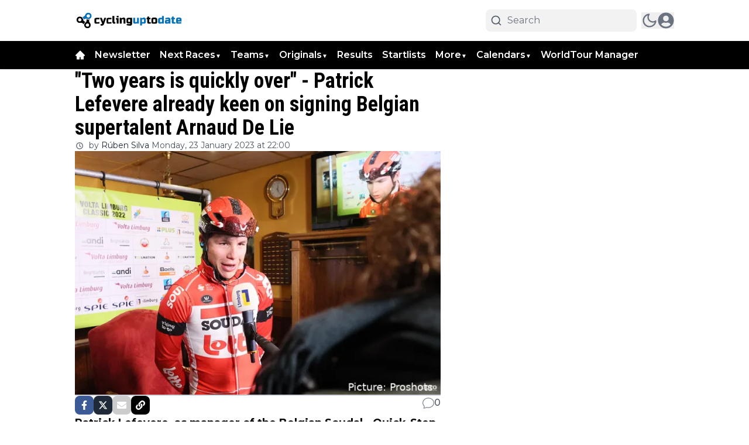

--- FILE ---
content_type: text/html; charset=utf-8
request_url: https://cyclinguptodate.com/cycling/two-years-is-quickly-over-patrick-lefevere-already-keen-on-signing-belgian-supertalent-arnaud-de-lie
body_size: 72327
content:
<!DOCTYPE html><html translate="no" lang="en" class="user_preferences __variable_5e91ba __variable_27443c "><head><meta charSet="utf-8"/><meta name="viewport" content="width=device-width, initial-scale=1"/><link rel="preload" href="https://cdn.cyclinguptodate.com/_next/static/media/904be59b21bd51cb-s.p.woff2" as="font" crossorigin="" type="font/woff2"/><link rel="preload" href="https://cdn.cyclinguptodate.com/_next/static/media/dc1a31dd116e0329-s.p.woff2" as="font" crossorigin="" type="font/woff2"/><link rel="preload" as="image" imageSrcSet="https://r.testifier.nl/Acbs8526SDKI/resizing_type:fit/width:256/height:170/plain/https://s3-newsifier.ams3.digitaloceanspaces.com/cyclinguptodatecom/images/2022-01/cyclinguptodate-61f13f6d8e87a.png@webp 256w, https://r.testifier.nl/Acbs8526SDKI/resizing_type:fit/width:384/height:256/plain/https://s3-newsifier.ams3.digitaloceanspaces.com/cyclinguptodatecom/images/2022-01/cyclinguptodate-61f13f6d8e87a.png@webp 384w, https://r.testifier.nl/Acbs8526SDKI/resizing_type:fit/width:640/height:426/plain/https://s3-newsifier.ams3.digitaloceanspaces.com/cyclinguptodatecom/images/2022-01/cyclinguptodate-61f13f6d8e87a.png@webp 640w, https://r.testifier.nl/Acbs8526SDKI/resizing_type:fit/width:750/height:500/plain/https://s3-newsifier.ams3.digitaloceanspaces.com/cyclinguptodatecom/images/2022-01/cyclinguptodate-61f13f6d8e87a.png@webp 750w, https://r.testifier.nl/Acbs8526SDKI/resizing_type:fit/width:828/height:552/plain/https://s3-newsifier.ams3.digitaloceanspaces.com/cyclinguptodatecom/images/2022-01/cyclinguptodate-61f13f6d8e87a.png@webp 828w, https://r.testifier.nl/Acbs8526SDKI/resizing_type:fit/width:1080/height:720/plain/https://s3-newsifier.ams3.digitaloceanspaces.com/cyclinguptodatecom/images/2022-01/cyclinguptodate-61f13f6d8e87a.png@webp 1080w, https://r.testifier.nl/Acbs8526SDKI/resizing_type:fit/width:1200/height:800/plain/https://s3-newsifier.ams3.digitaloceanspaces.com/cyclinguptodatecom/images/2022-01/cyclinguptodate-61f13f6d8e87a.png@webp 1200w, https://r.testifier.nl/Acbs8526SDKI/resizing_type:fit/width:1920/height:1280/plain/https://s3-newsifier.ams3.digitaloceanspaces.com/cyclinguptodatecom/images/2022-01/cyclinguptodate-61f13f6d8e87a.png@webp 1920w, https://r.testifier.nl/Acbs8526SDKI/resizing_type:fit/width:2048/height:1365/plain/https://s3-newsifier.ams3.digitaloceanspaces.com/cyclinguptodatecom/images/2022-01/cyclinguptodate-61f13f6d8e87a.png@webp 2048w, https://r.testifier.nl/Acbs8526SDKI/resizing_type:fit/width:3840/height:2560/plain/https://s3-newsifier.ams3.digitaloceanspaces.com/cyclinguptodatecom/images/2022-01/cyclinguptodate-61f13f6d8e87a.png@webp 3840w" imageSizes="(max-width: 768px) 40vw, (max-width: 1200px) 40vw, 33vw" fetchPriority="high"/><link rel="preload" as="image" imageSrcSet="https://r.testifier.nl/Acbs8526SDKI/resizing_type:fit/width:256/height:170/plain/https://s3-newsifier.ams3.digitaloceanspaces.com/cyclinguptodatecom/images/2024-11/cyclinguptodate-night-672cd8f6a39b5.png@webp 256w, https://r.testifier.nl/Acbs8526SDKI/resizing_type:fit/width:384/height:256/plain/https://s3-newsifier.ams3.digitaloceanspaces.com/cyclinguptodatecom/images/2024-11/cyclinguptodate-night-672cd8f6a39b5.png@webp 384w, https://r.testifier.nl/Acbs8526SDKI/resizing_type:fit/width:640/height:426/plain/https://s3-newsifier.ams3.digitaloceanspaces.com/cyclinguptodatecom/images/2024-11/cyclinguptodate-night-672cd8f6a39b5.png@webp 640w, https://r.testifier.nl/Acbs8526SDKI/resizing_type:fit/width:750/height:500/plain/https://s3-newsifier.ams3.digitaloceanspaces.com/cyclinguptodatecom/images/2024-11/cyclinguptodate-night-672cd8f6a39b5.png@webp 750w, https://r.testifier.nl/Acbs8526SDKI/resizing_type:fit/width:828/height:552/plain/https://s3-newsifier.ams3.digitaloceanspaces.com/cyclinguptodatecom/images/2024-11/cyclinguptodate-night-672cd8f6a39b5.png@webp 828w, https://r.testifier.nl/Acbs8526SDKI/resizing_type:fit/width:1080/height:720/plain/https://s3-newsifier.ams3.digitaloceanspaces.com/cyclinguptodatecom/images/2024-11/cyclinguptodate-night-672cd8f6a39b5.png@webp 1080w, https://r.testifier.nl/Acbs8526SDKI/resizing_type:fit/width:1200/height:800/plain/https://s3-newsifier.ams3.digitaloceanspaces.com/cyclinguptodatecom/images/2024-11/cyclinguptodate-night-672cd8f6a39b5.png@webp 1200w, https://r.testifier.nl/Acbs8526SDKI/resizing_type:fit/width:1920/height:1280/plain/https://s3-newsifier.ams3.digitaloceanspaces.com/cyclinguptodatecom/images/2024-11/cyclinguptodate-night-672cd8f6a39b5.png@webp 1920w, https://r.testifier.nl/Acbs8526SDKI/resizing_type:fit/width:2048/height:1365/plain/https://s3-newsifier.ams3.digitaloceanspaces.com/cyclinguptodatecom/images/2024-11/cyclinguptodate-night-672cd8f6a39b5.png@webp 2048w, https://r.testifier.nl/Acbs8526SDKI/resizing_type:fit/width:3840/height:2560/plain/https://s3-newsifier.ams3.digitaloceanspaces.com/cyclinguptodatecom/images/2024-11/cyclinguptodate-night-672cd8f6a39b5.png@webp 3840w" imageSizes="(max-width: 768px) 40vw, (max-width: 1200px) 40vw, 33vw" fetchPriority="high"/><link rel="preload" as="image" imageSrcSet="https://r.testifier.nl/Acbs8526SDKI/resizing_type:fit/watermark:Picture%3A%20Proshots/width:256/height:170/plain/https://s3-newsifier.ams3.digitaloceanspaces.com/cyclinguptodatecom/images/2022-06/copyright-proshots-15971074-62a9b75f79e0a.jpg@webp 256w, https://r.testifier.nl/Acbs8526SDKI/resizing_type:fit/watermark:Picture%3A%20Proshots/width:384/height:256/plain/https://s3-newsifier.ams3.digitaloceanspaces.com/cyclinguptodatecom/images/2022-06/copyright-proshots-15971074-62a9b75f79e0a.jpg@webp 384w, https://r.testifier.nl/Acbs8526SDKI/resizing_type:fit/watermark:Picture%3A%20Proshots/width:640/height:426/plain/https://s3-newsifier.ams3.digitaloceanspaces.com/cyclinguptodatecom/images/2022-06/copyright-proshots-15971074-62a9b75f79e0a.jpg@webp 640w, https://r.testifier.nl/Acbs8526SDKI/resizing_type:fit/watermark:Picture%3A%20Proshots/width:750/height:500/plain/https://s3-newsifier.ams3.digitaloceanspaces.com/cyclinguptodatecom/images/2022-06/copyright-proshots-15971074-62a9b75f79e0a.jpg@webp 750w, https://r.testifier.nl/Acbs8526SDKI/resizing_type:fit/watermark:Picture%3A%20Proshots/width:828/height:552/plain/https://s3-newsifier.ams3.digitaloceanspaces.com/cyclinguptodatecom/images/2022-06/copyright-proshots-15971074-62a9b75f79e0a.jpg@webp 828w, https://r.testifier.nl/Acbs8526SDKI/resizing_type:fit/watermark:Picture%3A%20Proshots/width:1080/height:720/plain/https://s3-newsifier.ams3.digitaloceanspaces.com/cyclinguptodatecom/images/2022-06/copyright-proshots-15971074-62a9b75f79e0a.jpg@webp 1080w, https://r.testifier.nl/Acbs8526SDKI/resizing_type:fit/watermark:Picture%3A%20Proshots/width:1200/height:800/plain/https://s3-newsifier.ams3.digitaloceanspaces.com/cyclinguptodatecom/images/2022-06/copyright-proshots-15971074-62a9b75f79e0a.jpg@webp 1200w, https://r.testifier.nl/Acbs8526SDKI/resizing_type:fit/watermark:Picture%3A%20Proshots/width:1920/height:1280/plain/https://s3-newsifier.ams3.digitaloceanspaces.com/cyclinguptodatecom/images/2022-06/copyright-proshots-15971074-62a9b75f79e0a.jpg@webp 1920w, https://r.testifier.nl/Acbs8526SDKI/resizing_type:fit/watermark:Picture%3A%20Proshots/width:2048/height:1365/plain/https://s3-newsifier.ams3.digitaloceanspaces.com/cyclinguptodatecom/images/2022-06/copyright-proshots-15971074-62a9b75f79e0a.jpg@webp 2048w, https://r.testifier.nl/Acbs8526SDKI/resizing_type:fit/watermark:Picture%3A%20Proshots/width:3840/height:2560/plain/https://s3-newsifier.ams3.digitaloceanspaces.com/cyclinguptodatecom/images/2022-06/copyright-proshots-15971074-62a9b75f79e0a.jpg@webp 3840w" imageSizes="(max-width: 768px) 70vw, (max-width: 1200px) 40vw, 50vw" fetchPriority="high"/><style data-precedence="next" data-href="https://cdn.cyclinguptodate.com/_next/static/css/12058dec58da9b99.css https://cdn.cyclinguptodate.com/_next/static/css/8c3f2075506d6e51.css https://cdn.cyclinguptodate.com/_next/static/css/dff0c84c4d678c7e.css https://cdn.cyclinguptodate.com/_next/static/css/b5758e3c4ebb31d5.css">.dark a,.dark button,.dark h1,.dark h2,.dark h3,.dark h4,.dark h5,.dark h6,.dark p{color:white!important}.from-black\/90{--tw-gradient-from:rgb(0 0 0/0.5) var(--tw-gradient-from-position)!important}.via-black\/60{--tw-gradient-stops:var(--tw-gradient-from),rgb(0 0 0/0) var(--tw-gradient-via-position),var(--tw-gradient-to)!important}[class*="text-lg font-bold text-white transition-all false"],[class*="text-xl md:text-3xl font-bold text-white transition-all false"]{text-shadow:-1px 0 #000,0 1px #000,1px 0 #000,0 -1px #000}*,:after,:before{--tw-border-spacing-x:0;--tw-border-spacing-y:0;--tw-translate-x:0;--tw-translate-y:0;--tw-rotate:0;--tw-skew-x:0;--tw-skew-y:0;--tw-scale-x:1;--tw-scale-y:1;--tw-pan-x: ;--tw-pan-y: ;--tw-pinch-zoom: ;--tw-scroll-snap-strictness:proximity;--tw-gradient-from-position: ;--tw-gradient-via-position: ;--tw-gradient-to-position: ;--tw-ordinal: ;--tw-slashed-zero: ;--tw-numeric-figure: ;--tw-numeric-spacing: ;--tw-numeric-fraction: ;--tw-ring-inset: ;--tw-ring-offset-width:0px;--tw-ring-offset-color:#fff;--tw-ring-color:rgb(59 130 246/0.5);--tw-ring-offset-shadow:0 0 #0000;--tw-ring-shadow:0 0 #0000;--tw-shadow:0 0 #0000;--tw-shadow-colored:0 0 #0000;--tw-blur: ;--tw-brightness: ;--tw-contrast: ;--tw-grayscale: ;--tw-hue-rotate: ;--tw-invert: ;--tw-saturate: ;--tw-sepia: ;--tw-drop-shadow: ;--tw-backdrop-blur: ;--tw-backdrop-brightness: ;--tw-backdrop-contrast: ;--tw-backdrop-grayscale: ;--tw-backdrop-hue-rotate: ;--tw-backdrop-invert: ;--tw-backdrop-opacity: ;--tw-backdrop-saturate: ;--tw-backdrop-sepia: ;--tw-contain-size: ;--tw-contain-layout: ;--tw-contain-paint: ;--tw-contain-style: }::backdrop{--tw-border-spacing-x:0;--tw-border-spacing-y:0;--tw-translate-x:0;--tw-translate-y:0;--tw-rotate:0;--tw-skew-x:0;--tw-skew-y:0;--tw-scale-x:1;--tw-scale-y:1;--tw-pan-x: ;--tw-pan-y: ;--tw-pinch-zoom: ;--tw-scroll-snap-strictness:proximity;--tw-gradient-from-position: ;--tw-gradient-via-position: ;--tw-gradient-to-position: ;--tw-ordinal: ;--tw-slashed-zero: ;--tw-numeric-figure: ;--tw-numeric-spacing: ;--tw-numeric-fraction: ;--tw-ring-inset: ;--tw-ring-offset-width:0px;--tw-ring-offset-color:#fff;--tw-ring-color:rgb(59 130 246/0.5);--tw-ring-offset-shadow:0 0 #0000;--tw-ring-shadow:0 0 #0000;--tw-shadow:0 0 #0000;--tw-shadow-colored:0 0 #0000;--tw-blur: ;--tw-brightness: ;--tw-contrast: ;--tw-grayscale: ;--tw-hue-rotate: ;--tw-invert: ;--tw-saturate: ;--tw-sepia: ;--tw-drop-shadow: ;--tw-backdrop-blur: ;--tw-backdrop-brightness: ;--tw-backdrop-contrast: ;--tw-backdrop-grayscale: ;--tw-backdrop-hue-rotate: ;--tw-backdrop-invert: ;--tw-backdrop-opacity: ;--tw-backdrop-saturate: ;--tw-backdrop-sepia: ;--tw-contain-size: ;--tw-contain-layout: ;--tw-contain-paint: ;--tw-contain-style: }

/*
! tailwindcss v3.4.17 | MIT License | https://tailwindcss.com
*/*,:after,:before{box-sizing:border-box;border:0 solid #e5e7eb}:after,:before{--tw-content:""}:host,html{line-height:1.5;-webkit-text-size-adjust:100%;-moz-tab-size:4;-o-tab-size:4;tab-size:4;font-family:ui-sans-serif,system-ui,sans-serif,Apple Color Emoji,Segoe UI Emoji,Segoe UI Symbol,Noto Color Emoji;font-feature-settings:normal;font-variation-settings:normal;-webkit-tap-highlight-color:transparent}body{margin:0;line-height:inherit}hr{height:0;color:inherit;border-top-width:1px}abbr:where([title]){-webkit-text-decoration:underline dotted;text-decoration:underline dotted}h1,h2,h3,h4,h5,h6{font-size:inherit;font-weight:inherit}a{color:inherit;text-decoration:inherit}b,strong{font-weight:bolder}code,kbd,pre,samp{font-family:ui-monospace,SFMono-Regular,Menlo,Monaco,Consolas,Liberation Mono,Courier New,monospace;font-feature-settings:normal;font-variation-settings:normal;font-size:1em}small{font-size:80%}sub,sup{font-size:75%;line-height:0;position:relative;vertical-align:baseline}sub{bottom:-.25em}sup{top:-.5em}table{text-indent:0;border-color:inherit;border-collapse:collapse}button,input,optgroup,select,textarea{font-family:inherit;font-feature-settings:inherit;font-variation-settings:inherit;font-size:100%;font-weight:inherit;line-height:inherit;letter-spacing:inherit;color:inherit;margin:0;padding:0}button,select{text-transform:none}button,input:where([type=button]),input:where([type=reset]),input:where([type=submit]){-webkit-appearance:button;background-color:transparent;background-image:none}:-moz-focusring{outline:auto}:-moz-ui-invalid{box-shadow:none}progress{vertical-align:baseline}::-webkit-inner-spin-button,::-webkit-outer-spin-button{height:auto}[type=search]{-webkit-appearance:textfield;outline-offset:-2px}::-webkit-search-decoration{-webkit-appearance:none}::-webkit-file-upload-button{-webkit-appearance:button;font:inherit}summary{display:list-item}blockquote,dd,dl,figure,h1,h2,h3,h4,h5,h6,hr,p,pre{margin:0}fieldset{margin:0}fieldset,legend{padding:0}menu,ol,ul{list-style:none;margin:0;padding:0}dialog{padding:0}textarea{resize:vertical}input::-moz-placeholder,textarea::-moz-placeholder{opacity:1;color:#9ca3af}input::placeholder,textarea::placeholder{opacity:1;color:#9ca3af}[role=button],button{cursor:pointer}:disabled{cursor:default}audio,canvas,embed,iframe,img,object,svg,video{display:block;vertical-align:middle}img,video{max-width:100%;height:auto}[hidden]:where(:not([hidden=until-found])){display:none}.container{width:100%}@media (min-width:640px){.container{max-width:640px}}@media (min-width:768px){.container{max-width:768px}}@media (min-width:1024px){.container{max-width:1024px}}@media (min-width:1280px){.container{max-width:1280px}}@media (min-width:1536px){.container{max-width:1536px}}.aspect-h-2{--tw-aspect-h:2}.aspect-h-9{--tw-aspect-h:9}.aspect-w-16{position:relative;padding-bottom:calc(var(--tw-aspect-h) / var(--tw-aspect-w) * 100%);--tw-aspect-w:16}.aspect-w-16>*{position:absolute;height:100%;width:100%;top:0;right:0;bottom:0;left:0}.aspect-w-3{position:relative;padding-bottom:calc(var(--tw-aspect-h) / var(--tw-aspect-w) * 100%);--tw-aspect-w:3}.aspect-w-3>*{position:absolute;height:100%;width:100%;top:0;right:0;bottom:0;left:0}.sr-only{position:absolute;width:1px;height:1px;padding:0;margin:-1px;overflow:hidden;clip:rect(0,0,0,0);white-space:nowrap;border-width:0}.pointer-events-none{pointer-events:none}.pointer-events-auto{pointer-events:auto}.visible{visibility:visible}.static{position:static}.fixed{position:fixed}.absolute{position:absolute}.relative{position:relative}.inset-0{inset:0}.inset-x-0{left:0;right:0}.inset-y-0{top:0;bottom:0}.-left-4{left:-1rem}.-right-12{right:-3rem}.-top-2{top:-.5rem}.bottom-0{bottom:0}.bottom-5{bottom:1.25rem}.bottom-full{bottom:100%}.left-0{left:0}.left-1\/2{left:50%}.left-2{left:.5rem}.left-3{left:.75rem}.left-4{left:1rem}.left-\[1\.67px\]{left:1.67px}.right-0{right:0}.right-1{right:.25rem}.right-4{right:1rem}.top-0{top:0}.top-1\/2{top:50%}.top-12{top:3rem}.top-2{top:.5rem}.top-3{top:.75rem}.top-\[1\.67px\]{top:1.67px}.top-\[2px\]{top:2px}.top-full{top:100%}.z-0{z-index:0}.z-10{z-index:10}.z-20{z-index:20}.z-30{z-index:30}.z-40{z-index:40}.z-50{z-index:50}.col-span-2{grid-column:span 2/span 2}.col-span-4{grid-column:span 4/span 4}.float-right{float:right}.float-left{float:left}.-m-4{margin:-1rem}.m-0{margin:0}.m-auto{margin:auto}.mx-0{margin-left:0;margin-right:0}.mx-3{margin-left:.75rem;margin-right:.75rem}.mx-4{margin-left:1rem;margin-right:1rem}.mx-auto{margin-left:auto;margin-right:auto}.my-1{margin-top:.25rem;margin-bottom:.25rem}.my-10{margin-top:2.5rem;margin-bottom:2.5rem}.my-12{margin-top:3rem;margin-bottom:3rem}.my-2{margin-top:.5rem;margin-bottom:.5rem}.my-3{margin-top:.75rem;margin-bottom:.75rem}.my-4{margin-top:1rem;margin-bottom:1rem}.my-6{margin-top:1.5rem;margin-bottom:1.5rem}.my-7{margin-top:1.75rem;margin-bottom:1.75rem}.my-8{margin-top:2rem;margin-bottom:2rem}.my-auto{margin-top:auto;margin-bottom:auto}.-mt-1{margin-top:-.25rem}.-mt-4{margin-top:-1rem}.mb-0{margin-bottom:0}.mb-1{margin-bottom:.25rem}.mb-1\.5{margin-bottom:.375rem}.mb-10{margin-bottom:2.5rem}.mb-16{margin-bottom:4rem}.mb-2{margin-bottom:.5rem}.mb-3{margin-bottom:.75rem}.mb-4{margin-bottom:1rem}.mb-5{margin-bottom:1.25rem}.mb-6{margin-bottom:1.5rem}.mb-8{margin-bottom:2rem}.ml-1{margin-left:.25rem}.ml-2{margin-left:.5rem}.ml-3{margin-left:.75rem}.ml-\[22px\]{margin-left:22px}.ml-auto{margin-left:auto}.mr-1{margin-right:.25rem}.mr-2{margin-right:.5rem}.mr-2\.5{margin-right:.625rem}.mr-3{margin-right:.75rem}.mr-4{margin-right:1rem}.mr-5{margin-right:1.25rem}.mt-0{margin-top:0}.mt-0\.5{margin-top:.125rem}.mt-1{margin-top:.25rem}.mt-2{margin-top:.5rem}.mt-3{margin-top:.75rem}.mt-4{margin-top:1rem}.mt-40{margin-top:10rem}.mt-6{margin-top:1.5rem}.mt-8{margin-top:2rem}.line-clamp-1{-webkit-line-clamp:1}.line-clamp-1,.line-clamp-2{overflow:hidden;display:-webkit-box;-webkit-box-orient:vertical}.line-clamp-2{-webkit-line-clamp:2}.line-clamp-3{-webkit-line-clamp:3}.line-clamp-3,.line-clamp-4{overflow:hidden;display:-webkit-box;-webkit-box-orient:vertical}.line-clamp-4{-webkit-line-clamp:4}.line-clamp-5{-webkit-line-clamp:5}.line-clamp-5,.line-clamp-6{overflow:hidden;display:-webkit-box;-webkit-box-orient:vertical}.line-clamp-6{-webkit-line-clamp:6}.block{display:block}.inline-block{display:inline-block}.inline{display:inline}.flex{display:flex}.inline-flex{display:inline-flex}.table{display:table}.grid{display:grid}.hidden{display:none}.aspect-1{aspect-ratio:1}.aspect-\[1\/1\]{aspect-ratio:1/1}.aspect-\[16\/10\]{aspect-ratio:16/10}.aspect-\[16\/9\]{aspect-ratio:16/9}.h-0{height:0}.h-0\.5{height:.125rem}.h-1{height:.25rem}.h-10{height:2.5rem}.h-11{height:2.75rem}.h-12{height:3rem}.h-14{height:3.5rem}.h-16{height:4rem}.h-2{height:.5rem}.h-20{height:5rem}.h-24{height:6rem}.h-3{height:.75rem}.h-32{height:8rem}.h-36{height:9rem}.h-4{height:1rem}.h-5{height:1.25rem}.h-6{height:1.5rem}.h-7{height:1.75rem}.h-8{height:2rem}.h-9{height:2.25rem}.h-\[120px\]{height:120px}.h-\[1px\]{height:1px}.h-\[20px\]{height:20px}.h-\[25px\]{height:25px}.h-\[2px\]{height:2px}.h-\[400px\]{height:400px}.h-\[48px\]{height:48px}.h-\[4px\]{height:4px}.h-\[50px\]{height:50px}.h-\[52px\]{height:52px}.h-\[57px\]{height:57px}.h-\[58px\]{height:58px}.h-\[60px\]{height:60px}.h-\[70px\]{height:70px}.h-\[80px\]{height:80px}.h-auto{height:auto}.h-fit{height:-moz-fit-content;height:fit-content}.h-full{height:100%}.h-screen{height:100vh}.max-h-0{max-height:0}.max-h-\[10em\]{max-height:10em}.max-h-\[400px\]{max-height:400px}.max-h-\[500px\]{max-height:500px}.min-h-\[100px\]{min-height:100px}.min-h-\[300px\]{min-height:300px}.min-h-\[30vh\]{min-height:30vh}.min-h-\[360px\]{min-height:360px}.min-h-\[40vh\]{min-height:40vh}.min-h-\[450px\]{min-height:450px}.min-h-\[48px\]{min-height:48px}.min-h-\[500px\]{min-height:500px}.min-h-\[50vh\]{min-height:50vh}.min-h-\[600px\]{min-height:600px}.min-h-\[70vh\]{min-height:70vh}.min-h-screen{min-height:100vh}.w-1{width:.25rem}.w-1\/2{width:50%}.w-1\/5{width:20%}.w-10{width:2.5rem}.w-11{width:2.75rem}.w-11\/12{width:91.666667%}.w-12{width:3rem}.w-14{width:3.5rem}.w-16{width:4rem}.w-2{width:.5rem}.w-20{width:5rem}.w-24{width:6rem}.w-28{width:7rem}.w-3{width:.75rem}.w-3\/4{width:75%}.w-32{width:8rem}.w-36{width:9rem}.w-4{width:1rem}.w-4\/5{width:80%}.w-4\/6{width:66.666667%}.w-40{width:10rem}.w-5{width:1.25rem}.w-5\/12{width:41.666667%}.w-6{width:1.5rem}.w-7{width:1.75rem}.w-72{width:18rem}.w-8{width:2rem}.w-9{width:2.25rem}.w-9\/12{width:75%}.w-\[100px\]{width:100px}.w-\[120px\]{width:120px}.w-\[128px\]{width:128px}.w-\[142px\]{width:142px}.w-\[150px\]{width:150px}.w-\[20px\]{width:20px}.w-\[25px\]{width:25px}.w-\[300px\]{width:300px}.w-\[48px\]{width:48px}.w-\[4px\]{width:4px}.w-\[52px\]{width:52px}.w-\[60px\]{width:60px}.w-\[72px\]{width:72px}.w-\[90vw\]{width:90vw}.w-auto{width:auto}.w-fit{width:-moz-fit-content;width:fit-content}.w-full{width:100%}.w-max{width:-moz-max-content;width:max-content}.w-screen{width:100vw}.min-w-0{min-width:0}.min-w-80{min-width:20rem}.min-w-\[120px\]{min-width:120px}.min-w-\[140px\]{min-width:140px}.min-w-\[40px\]{min-width:40px}.min-w-\[70px\]{min-width:70px}.min-w-fit{min-width:-moz-fit-content;min-width:fit-content}.min-w-full{min-width:100%}.min-w-min{min-width:-moz-min-content;min-width:min-content}.max-w-3xl{max-width:48rem}.max-w-4xl{max-width:56rem}.max-w-7xl{max-width:80rem}.max-w-\[150px\]{max-width:150px}.max-w-\[270px\]{max-width:270px}.max-w-\[350px\]{max-width:350px}.max-w-full{max-width:100%}.max-w-lg{max-width:32rem}.max-w-md{max-width:28rem}.max-w-min{max-width:-moz-min-content;max-width:min-content}.max-w-sm{max-width:24rem}.max-w-xs{max-width:20rem}.flex-1{flex:1 1 0%}.flex-\[1_0_0\]{flex:1 0 0}.flex-auto{flex:1 1 auto}.flex-shrink-0{flex-shrink:0}.shrink{flex-shrink:1}.shrink-0{flex-shrink:0}.flex-grow,.grow{flex-grow:1}.grow-0{flex-grow:0}.basis-0{flex-basis:0px}.basis-auto{flex-basis:auto}.table-fixed{table-layout:fixed}.origin-top-right{transform-origin:top right}.-translate-x-1\/2{--tw-translate-x:-50%}.-translate-x-1\/2,.-translate-y-1\/2{transform:translate(var(--tw-translate-x),var(--tw-translate-y)) rotate(var(--tw-rotate)) skewX(var(--tw-skew-x)) skewY(var(--tw-skew-y)) scaleX(var(--tw-scale-x)) scaleY(var(--tw-scale-y))}.-translate-y-1\/2{--tw-translate-y:-50%}.translate-y-0{--tw-translate-y:0px}.translate-y-0,.translate-y-8{transform:translate(var(--tw-translate-x),var(--tw-translate-y)) rotate(var(--tw-rotate)) skewX(var(--tw-skew-x)) skewY(var(--tw-skew-y)) scaleX(var(--tw-scale-x)) scaleY(var(--tw-scale-y))}.translate-y-8{--tw-translate-y:2rem}.rotate-180{--tw-rotate:180deg}.rotate-180,.scale-105{transform:translate(var(--tw-translate-x),var(--tw-translate-y)) rotate(var(--tw-rotate)) skewX(var(--tw-skew-x)) skewY(var(--tw-skew-y)) scaleX(var(--tw-scale-x)) scaleY(var(--tw-scale-y))}.scale-105{--tw-scale-x:1.05;--tw-scale-y:1.05}.transform{transform:translate(var(--tw-translate-x),var(--tw-translate-y)) rotate(var(--tw-rotate)) skewX(var(--tw-skew-x)) skewY(var(--tw-skew-y)) scaleX(var(--tw-scale-x)) scaleY(var(--tw-scale-y))}@keyframes ping{75%,to{transform:scale(2);opacity:0}}.animate-ping{animation:ping 1s cubic-bezier(0,0,.2,1) infinite}@keyframes pulse{50%{opacity:.5}}.animate-pulse{animation:pulse 2s cubic-bezier(.4,0,.6,1) infinite}@keyframes spin{to{transform:rotate(1turn)}}.animate-spin{animation:spin 1s linear infinite}.cursor-default{cursor:default}.cursor-not-allowed{cursor:not-allowed}.cursor-pointer{cursor:pointer}.select-none{-webkit-user-select:none;-moz-user-select:none;user-select:none}.resize-none{resize:none}.resize{resize:both}.list-outside{list-style-position:outside}.list-decimal{list-style-type:decimal}.list-disc{list-style-type:disc}.appearance-none{-webkit-appearance:none;-moz-appearance:none;appearance:none}.grid-cols-1{grid-template-columns:repeat(1,minmax(0,1fr))}.grid-cols-2{grid-template-columns:repeat(2,minmax(0,1fr))}.grid-cols-3{grid-template-columns:repeat(3,minmax(0,1fr))}.grid-cols-4{grid-template-columns:repeat(4,minmax(0,1fr))}.grid-cols-\[1fr_auto_1fr\]{grid-template-columns:1fr auto 1fr}.grid-cols-\[35\%_61\%\]{grid-template-columns:35% 61%}.grid-cols-\[61\%_35\%\]{grid-template-columns:61% 35%}.grid-rows-2{grid-template-rows:repeat(2,minmax(0,1fr))}.flex-row{flex-direction:row}.flex-col{flex-direction:column}.flex-col-reverse{flex-direction:column-reverse}.flex-wrap{flex-wrap:wrap}.content-center{align-content:center}.items-start{align-items:flex-start}.items-end{align-items:flex-end}.items-center{align-items:center}.items-baseline{align-items:baseline}.justify-start{justify-content:flex-start}.justify-end{justify-content:flex-end}.justify-center{justify-content:center}.justify-between{justify-content:space-between}.justify-around{justify-content:space-around}.justify-evenly{justify-content:space-evenly}.justify-items-center{justify-items:center}.gap-0\.5{gap:.125rem}.gap-1{gap:.25rem}.gap-1\.5{gap:.375rem}.gap-10{gap:2.5rem}.gap-2{gap:.5rem}.gap-3{gap:.75rem}.gap-4{gap:1rem}.gap-5{gap:1.25rem}.gap-6{gap:1.5rem}.gap-7{gap:1.75rem}.gap-8{gap:2rem}.gap-\[30px\]{gap:30px}.gap-\[4\%\]{gap:4%}.gap-\[5px\]{gap:5px}.space-x-1>:not([hidden])~:not([hidden]){--tw-space-x-reverse:0;margin-right:calc(.25rem * var(--tw-space-x-reverse));margin-left:calc(.25rem * calc(1 - var(--tw-space-x-reverse)))}.space-x-2>:not([hidden])~:not([hidden]){--tw-space-x-reverse:0;margin-right:calc(.5rem * var(--tw-space-x-reverse));margin-left:calc(.5rem * calc(1 - var(--tw-space-x-reverse)))}.space-x-3>:not([hidden])~:not([hidden]){--tw-space-x-reverse:0;margin-right:calc(.75rem * var(--tw-space-x-reverse));margin-left:calc(.75rem * calc(1 - var(--tw-space-x-reverse)))}.space-x-4>:not([hidden])~:not([hidden]){--tw-space-x-reverse:0;margin-right:calc(1rem * var(--tw-space-x-reverse));margin-left:calc(1rem * calc(1 - var(--tw-space-x-reverse)))}.space-x-5>:not([hidden])~:not([hidden]){--tw-space-x-reverse:0;margin-right:calc(1.25rem * var(--tw-space-x-reverse));margin-left:calc(1.25rem * calc(1 - var(--tw-space-x-reverse)))}.space-y-2>:not([hidden])~:not([hidden]){--tw-space-y-reverse:0;margin-top:calc(.5rem * calc(1 - var(--tw-space-y-reverse)));margin-bottom:calc(.5rem * var(--tw-space-y-reverse))}.space-y-6>:not([hidden])~:not([hidden]){--tw-space-y-reverse:0;margin-top:calc(1.5rem * calc(1 - var(--tw-space-y-reverse)));margin-bottom:calc(1.5rem * var(--tw-space-y-reverse))}.divide-x>:not([hidden])~:not([hidden]){--tw-divide-x-reverse:0;border-right-width:calc(1px * var(--tw-divide-x-reverse));border-left-width:calc(1px * calc(1 - var(--tw-divide-x-reverse)))}.divide-y>:not([hidden])~:not([hidden]){--tw-divide-y-reverse:0;border-top-width:calc(1px * calc(1 - var(--tw-divide-y-reverse)));border-bottom-width:calc(1px * var(--tw-divide-y-reverse))}.divide-gray-100>:not([hidden])~:not([hidden]){--tw-divide-opacity:1;border-color:rgb(243 244 246/var(--tw-divide-opacity,1))}.divide-gray-200>:not([hidden])~:not([hidden]){--tw-divide-opacity:1;border-color:rgb(229 231 235/var(--tw-divide-opacity,1))}.self-start{align-self:flex-start}.self-end{align-self:flex-end}.self-center{align-self:center}.self-stretch{align-self:stretch}.justify-self-center{justify-self:center}.overflow-auto{overflow:auto}.overflow-hidden{overflow:hidden}.overflow-visible{overflow:visible}.overflow-x-auto{overflow-x:auto}.overflow-y-auto{overflow-y:auto}.overflow-x-hidden{overflow-x:hidden}.overflow-y-hidden{overflow-y:hidden}.overflow-x-scroll{overflow-x:scroll}.whitespace-nowrap{white-space:nowrap}.break-words{overflow-wrap:break-word}.rounded{border-radius:.25rem}.rounded-2xl{border-radius:1rem}.rounded-3xl{border-radius:1.5rem}.rounded-\[999px\]{border-radius:999px}.rounded-full{border-radius:9999px}.rounded-lg{border-radius:.5rem}.rounded-md{border-radius:.375rem}.rounded-none{border-radius:0}.rounded-sm{border-radius:.125rem}.rounded-xl{border-radius:.75rem}.rounded-b{border-bottom-right-radius:.25rem;border-bottom-left-radius:.25rem}.rounded-b-lg{border-bottom-right-radius:.5rem;border-bottom-left-radius:.5rem}.rounded-l{border-top-left-radius:.25rem;border-bottom-left-radius:.25rem}.rounded-t-lg{border-top-left-radius:.5rem;border-top-right-radius:.5rem}.border{border-width:1px}.border-0{border-width:0}.border-2{border-width:2px}.border-4{border-width:4px}.border-8{border-width:8px}.border-x{border-left-width:1px;border-right-width:1px}.border-b{border-bottom-width:1px}.border-b-2{border-bottom-width:2px}.border-b-4{border-bottom-width:4px}.border-b-\[3px\]{border-bottom-width:3px}.border-l{border-left-width:1px}.border-l-8{border-left-width:8px}.border-l-\[6px\]{border-left-width:6px}.border-r{border-right-width:1px}.border-t{border-top-width:1px}.border-t-4{border-top-width:4px}.border-solid{border-style:solid}.border-\[\#E5E5E5\]{--tw-border-opacity:1;border-color:rgb(229 229 229/var(--tw-border-opacity,1))}.border-black{--tw-border-opacity:1;border-color:rgb(0 0 0/var(--tw-border-opacity,1))}.border-blue-500{--tw-border-opacity:1;border-color:rgb(59 130 246/var(--tw-border-opacity,1))}.border-gray-100{--tw-border-opacity:1;border-color:rgb(243 244 246/var(--tw-border-opacity,1))}.border-gray-200{--tw-border-opacity:1;border-color:rgb(229 231 235/var(--tw-border-opacity,1))}.border-gray-200\/30{border-color:rgb(229 231 235/.3)}.border-gray-200\/40{border-color:rgb(229 231 235/.4)}.border-gray-300{--tw-border-opacity:1;border-color:rgb(209 213 219/var(--tw-border-opacity,1))}.border-green-500{--tw-border-opacity:1;border-color:rgb(34 197 94/var(--tw-border-opacity,1))}.border-neutral-200{--tw-border-opacity:1;border-color:rgb(229 229 229/var(--tw-border-opacity,1))}.border-primary{--tw-border-opacity:1;border-color:rgb(0 0 0/var(--tw-border-opacity,1))}.border-primary\/50{border-color:rgb(0 0 0/.5)}.border-primary\/70{border-color:rgb(0 0 0/.7)}.border-red-300{--tw-border-opacity:1;border-color:rgb(252 165 165/var(--tw-border-opacity,1))}.border-red-400{--tw-border-opacity:1;border-color:rgb(248 113 113/var(--tw-border-opacity,1))}.border-teal-500{--tw-border-opacity:1;border-color:rgb(20 184 166/var(--tw-border-opacity,1))}.border-transparent{border-color:transparent}.border-white{--tw-border-opacity:1;border-color:rgb(255 255 255/var(--tw-border-opacity,1))}.border-white\/10{border-color:rgb(255 255 255/.1)}.border-white\/30{border-color:rgb(255 255 255/.3)}.border-white\/40{border-color:rgb(255 255 255/.4)}.border-zinc-100{--tw-border-opacity:1;border-color:rgb(244 244 245/var(--tw-border-opacity,1))}.border-zinc-200{--tw-border-opacity:1;border-color:rgb(228 228 231/var(--tw-border-opacity,1))}.border-zinc-400{--tw-border-opacity:1;border-color:rgb(161 161 170/var(--tw-border-opacity,1))}.border-zinc-600{--tw-border-opacity:1;border-color:rgb(82 82 91/var(--tw-border-opacity,1))}.border-zinc-700{--tw-border-opacity:1;border-color:rgb(63 63 70/var(--tw-border-opacity,1))}.border-t-primary{--tw-border-opacity:1;border-top-color:rgb(0 0 0/var(--tw-border-opacity,1))}.border-opacity-40{--tw-border-opacity:0.4}.bg-\[\#000000\]{--tw-bg-opacity:1;background-color:rgb(0 0 0/var(--tw-bg-opacity,1))}.bg-\[\#22bf4a\]{--tw-bg-opacity:1;background-color:rgb(34 191 74/var(--tw-bg-opacity,1))}.bg-\[\#25272833\]{background-color:#25272833}.bg-\[\#2E2E2E\]{--tw-bg-opacity:1;background-color:rgb(46 46 46/var(--tw-bg-opacity,1))}.bg-\[\#3c5b96\]{--tw-bg-opacity:1;background-color:rgb(60 91 150/var(--tw-bg-opacity,1))}.bg-\[\#435A92\]{--tw-bg-opacity:1;background-color:rgb(67 90 146/var(--tw-bg-opacity,1))}.bg-\[\#F5F5F5\]{--tw-bg-opacity:1;background-color:rgb(245 245 245/var(--tw-bg-opacity,1))}.bg-\[\#ccc\]{--tw-bg-opacity:1;background-color:rgb(204 204 204/var(--tw-bg-opacity,1))}.bg-\[\#f2f2f2\]{--tw-bg-opacity:1;background-color:rgb(242 242 242/var(--tw-bg-opacity,1))}.bg-\[\#f8f9fa\]{--tw-bg-opacity:1;background-color:rgb(248 249 250/var(--tw-bg-opacity,1))}.bg-black\/50{background-color:rgb(0 0 0/.5)}.bg-black\/60{background-color:rgb(0 0 0/.6)}.bg-black\/90{background-color:rgb(0 0 0/.9)}.bg-blue-50{--tw-bg-opacity:1;background-color:rgb(239 246 255/var(--tw-bg-opacity,1))}.bg-blue-500{--tw-bg-opacity:1;background-color:rgb(59 130 246/var(--tw-bg-opacity,1))}.bg-emerald-400{--tw-bg-opacity:1;background-color:rgb(52 211 153/var(--tw-bg-opacity,1))}.bg-emerald-500{--tw-bg-opacity:1;background-color:rgb(16 185 129/var(--tw-bg-opacity,1))}.bg-emerald-600{--tw-bg-opacity:1;background-color:rgb(5 150 105/var(--tw-bg-opacity,1))}.bg-gray-100{--tw-bg-opacity:1;background-color:rgb(243 244 246/var(--tw-bg-opacity,1))}.bg-gray-200{--tw-bg-opacity:1;background-color:rgb(229 231 235/var(--tw-bg-opacity,1))}.bg-gray-300{--tw-bg-opacity:1;background-color:rgb(209 213 219/var(--tw-bg-opacity,1))}.bg-gray-50{--tw-bg-opacity:1;background-color:rgb(249 250 251/var(--tw-bg-opacity,1))}.bg-gray-500{--tw-bg-opacity:1;background-color:rgb(107 114 128/var(--tw-bg-opacity,1))}.bg-gray-800{--tw-bg-opacity:1;background-color:rgb(31 41 55/var(--tw-bg-opacity,1))}.bg-green-50{--tw-bg-opacity:1;background-color:rgb(240 253 244/var(--tw-bg-opacity,1))}.bg-green-500{--tw-bg-opacity:1;background-color:rgb(34 197 94/var(--tw-bg-opacity,1))}.bg-neutral-200{--tw-bg-opacity:1;background-color:rgb(229 229 229/var(--tw-bg-opacity,1))}.bg-primary{--tw-bg-opacity:1;background-color:rgb(0 0 0/var(--tw-bg-opacity,1))}.bg-primary\/10{background-color:rgb(0 0 0/.1)}.bg-primary\/40{background-color:rgb(0 0 0/.4)}.bg-primary\/5{background-color:rgb(0 0 0/.05)}.bg-primary\/90{background-color:rgb(0 0 0/.9)}.bg-purple-700{--tw-bg-opacity:1;background-color:rgb(126 34 206/var(--tw-bg-opacity,1))}.bg-red-100{--tw-bg-opacity:1;background-color:rgb(254 226 226/var(--tw-bg-opacity,1))}.bg-red-50{--tw-bg-opacity:1;background-color:rgb(254 242 242/var(--tw-bg-opacity,1))}.bg-red-500{--tw-bg-opacity:1;background-color:rgb(239 68 68/var(--tw-bg-opacity,1))}.bg-red-600{--tw-bg-opacity:1;background-color:rgb(220 38 38/var(--tw-bg-opacity,1))}.bg-red-700{--tw-bg-opacity:1;background-color:rgb(185 28 28/var(--tw-bg-opacity,1))}.bg-slate-200{--tw-bg-opacity:1;background-color:rgb(226 232 240/var(--tw-bg-opacity,1))}.bg-teal-100{--tw-bg-opacity:1;background-color:rgb(204 251 241/var(--tw-bg-opacity,1))}.bg-transparent{background-color:transparent}.bg-white{--tw-bg-opacity:1;background-color:rgb(255 255 255/var(--tw-bg-opacity,1))}.bg-white\/10{background-color:rgb(255 255 255/.1)}.bg-white\/70{background-color:rgb(255 255 255/.7)}.bg-white\/90{background-color:rgb(255 255 255/.9)}.bg-yellow-300\/90{background-color:rgb(253 224 71/.9)}.bg-yellow-50{--tw-bg-opacity:1;background-color:rgb(254 252 232/var(--tw-bg-opacity,1))}.bg-yellow-500{--tw-bg-opacity:1;background-color:rgb(234 179 8/var(--tw-bg-opacity,1))}.bg-zinc-100{--tw-bg-opacity:1;background-color:rgb(244 244 245/var(--tw-bg-opacity,1))}.bg-zinc-200{--tw-bg-opacity:1;background-color:rgb(228 228 231/var(--tw-bg-opacity,1))}.bg-opacity-20{--tw-bg-opacity:0.2}.bg-opacity-75{--tw-bg-opacity:0.75}.bg-opacity-80{--tw-bg-opacity:0.8}.bg-gradient-to-r{background-image:linear-gradient(to right,var(--tw-gradient-stops))}.bg-gradient-to-t{background-image:linear-gradient(to top,var(--tw-gradient-stops))}.from-black\/90{--tw-gradient-from:rgb(0 0 0/0.9) var(--tw-gradient-from-position);--tw-gradient-to:rgb(0 0 0/0) var(--tw-gradient-to-position);--tw-gradient-stops:var(--tw-gradient-from),var(--tw-gradient-to)}.from-gray-300{--tw-gradient-from:#d1d5db var(--tw-gradient-from-position);--tw-gradient-to:rgb(209 213 219/0) var(--tw-gradient-to-position);--tw-gradient-stops:var(--tw-gradient-from),var(--tw-gradient-to)}.from-white{--tw-gradient-from:#fff var(--tw-gradient-from-position);--tw-gradient-to:rgb(255 255 255/0) var(--tw-gradient-to-position);--tw-gradient-stops:var(--tw-gradient-from),var(--tw-gradient-to)}.via-black\/60{--tw-gradient-to:rgb(0 0 0/0) var(--tw-gradient-to-position);--tw-gradient-stops:var(--tw-gradient-from),rgb(0 0 0/0.6) var(--tw-gradient-via-position),var(--tw-gradient-to)}.via-white\/80{--tw-gradient-to:rgb(255 255 255/0) var(--tw-gradient-to-position);--tw-gradient-stops:var(--tw-gradient-from),rgb(255 255 255/0.8) var(--tw-gradient-via-position),var(--tw-gradient-to)}.to-primary{--tw-gradient-to:#000000 var(--tw-gradient-to-position)}.to-transparent{--tw-gradient-to:transparent var(--tw-gradient-to-position)}.fill-\[\#0000a4\]{fill:#0000a4}.fill-\[\#00E676\]{fill:#00E676}.fill-\[\#395185\]{fill:#395185}.fill-black{fill:#000}.fill-primary{fill:#000000}.fill-white{fill:#fff}.stroke-neutral-500{stroke:#737373}.object-contain{-o-object-fit:contain;object-fit:contain}.object-cover{-o-object-fit:cover;object-fit:cover}.object-center{-o-object-position:center;object-position:center}.object-top{-o-object-position:top;object-position:top}.p-0{padding:0}.p-1{padding:.25rem}.p-2{padding:.5rem}.p-2\.5{padding:.625rem}.p-3{padding:.75rem}.p-4{padding:1rem}.p-5{padding:1.25rem}.p-6{padding:1.5rem}.px-0{padding-left:0;padding-right:0}.px-0\.5{padding-left:.125rem;padding-right:.125rem}.px-1{padding-left:.25rem;padding-right:.25rem}.px-1\.5{padding-left:.375rem;padding-right:.375rem}.px-10{padding-left:2.5rem;padding-right:2.5rem}.px-11{padding-left:2.75rem;padding-right:2.75rem}.px-12{padding-left:3rem;padding-right:3rem}.px-14{padding-left:3.5rem;padding-right:3.5rem}.px-16{padding-left:4rem;padding-right:4rem}.px-2{padding-left:.5rem;padding-right:.5rem}.px-2\.5{padding-left:.625rem;padding-right:.625rem}.px-20{padding-left:5rem;padding-right:5rem}.px-24{padding-left:6rem;padding-right:6rem}.px-28{padding-left:7rem;padding-right:7rem}.px-3{padding-left:.75rem;padding-right:.75rem}.px-3\.5{padding-left:.875rem;padding-right:.875rem}.px-32{padding-left:8rem;padding-right:8rem}.px-36{padding-left:9rem;padding-right:9rem}.px-4{padding-left:1rem;padding-right:1rem}.px-40{padding-left:10rem;padding-right:10rem}.px-44{padding-left:11rem;padding-right:11rem}.px-48{padding-left:12rem;padding-right:12rem}.px-5{padding-left:1.25rem;padding-right:1.25rem}.px-52{padding-left:13rem;padding-right:13rem}.px-56{padding-left:14rem;padding-right:14rem}.px-6{padding-left:1.5rem;padding-right:1.5rem}.px-60{padding-left:15rem;padding-right:15rem}.px-64{padding-left:16rem;padding-right:16rem}.px-7{padding-left:1.75rem;padding-right:1.75rem}.px-72{padding-left:18rem;padding-right:18rem}.px-8{padding-left:2rem;padding-right:2rem}.px-80{padding-left:20rem;padding-right:20rem}.px-9{padding-left:2.25rem;padding-right:2.25rem}.px-96{padding-left:24rem;padding-right:24rem}.px-\[75px\]{padding-left:75px;padding-right:75px}.px-px{padding-left:1px;padding-right:1px}.py-0{padding-top:0;padding-bottom:0}.py-0\.5{padding-top:.125rem;padding-bottom:.125rem}.py-1{padding-top:.25rem;padding-bottom:.25rem}.py-1\.5{padding-top:.375rem;padding-bottom:.375rem}.py-10{padding-top:2.5rem;padding-bottom:2.5rem}.py-11{padding-top:2.75rem;padding-bottom:2.75rem}.py-12{padding-top:3rem;padding-bottom:3rem}.py-14{padding-top:3.5rem;padding-bottom:3.5rem}.py-16{padding-top:4rem;padding-bottom:4rem}.py-2{padding-top:.5rem;padding-bottom:.5rem}.py-2\.5{padding-top:.625rem;padding-bottom:.625rem}.py-20{padding-top:5rem;padding-bottom:5rem}.py-24{padding-top:6rem;padding-bottom:6rem}.py-28{padding-top:7rem;padding-bottom:7rem}.py-3{padding-top:.75rem;padding-bottom:.75rem}.py-3\.5{padding-top:.875rem;padding-bottom:.875rem}.py-32{padding-top:8rem;padding-bottom:8rem}.py-36{padding-top:9rem;padding-bottom:9rem}.py-4{padding-top:1rem;padding-bottom:1rem}.py-40{padding-top:10rem;padding-bottom:10rem}.py-44{padding-top:11rem;padding-bottom:11rem}.py-48{padding-top:12rem;padding-bottom:12rem}.py-5{padding-top:1.25rem;padding-bottom:1.25rem}.py-52{padding-top:13rem;padding-bottom:13rem}.py-56{padding-top:14rem;padding-bottom:14rem}.py-6{padding-top:1.5rem;padding-bottom:1.5rem}.py-60{padding-top:15rem;padding-bottom:15rem}.py-64{padding-top:16rem;padding-bottom:16rem}.py-7{padding-top:1.75rem;padding-bottom:1.75rem}.py-72{padding-top:18rem;padding-bottom:18rem}.py-8{padding-top:2rem;padding-bottom:2rem}.py-80{padding-top:20rem;padding-bottom:20rem}.py-9{padding-top:2.25rem;padding-bottom:2.25rem}.py-96{padding-top:24rem;padding-bottom:24rem}.py-\[6px\]{padding-top:6px;padding-bottom:6px}.py-px{padding-top:1px;padding-bottom:1px}.pb-0\.5{padding-bottom:.125rem}.pb-1{padding-bottom:.25rem}.pb-10{padding-bottom:2.5rem}.pb-2{padding-bottom:.5rem}.pb-3{padding-bottom:.75rem}.pb-6{padding-bottom:1.5rem}.pb-7{padding-bottom:1.75rem}.pb-8{padding-bottom:2rem}.pl-0{padding-left:0}.pl-10{padding-left:2.5rem}.pl-12{padding-left:3rem}.pl-2{padding-left:.5rem}.pl-3{padding-left:.75rem}.pl-4{padding-left:1rem}.pl-6{padding-left:1.5rem}.pl-7{padding-left:1.75rem}.pl-8{padding-left:2rem}.pl-9{padding-left:2.25rem}.pl-\[22px\]{padding-left:22px}.pr-1{padding-right:.25rem}.pr-10{padding-right:2.5rem}.pr-12{padding-right:3rem}.pr-2{padding-right:.5rem}.pr-3{padding-right:.75rem}.pr-8{padding-right:2rem}.pt-0{padding-top:0}.pt-0\.5{padding-top:.125rem}.pt-1{padding-top:.25rem}.pt-12{padding-top:3rem}.pt-2{padding-top:.5rem}.pt-3{padding-top:.75rem}.pt-4{padding-top:1rem}.pt-5{padding-top:1.25rem}.pt-\[18px\]{padding-top:18px}.text-left{text-align:left}.text-center{text-align:center}.text-right{text-align:right}.align-middle{vertical-align:middle}.font-mono{font-family:ui-monospace,SFMono-Regular,Menlo,Monaco,Consolas,Liberation Mono,Courier New,monospace}.font-primary{font-family:var(--font-primary)}.font-sans{font-family:ui-sans-serif,system-ui,sans-serif,Apple Color Emoji,Segoe UI Emoji,Segoe UI Symbol,Noto Color Emoji}.font-secondary{font-family:var(--font-secondary)}.text-2xl{font-size:1.5rem;line-height:2rem}.text-3xl{font-size:1.875rem;line-height:2.25rem}.text-4xl{font-size:2.25rem;line-height:2.5rem}.text-5xl{font-size:3rem;line-height:1}.text-7xl{font-size:4.5rem;line-height:1}.text-\[0px\]{font-size:0}.text-\[10px\]{font-size:10px}.text-\[11px\]{font-size:11px}.text-\[13px\]{font-size:13px}.text-\[14px\]{font-size:14px}.text-\[22px\]{font-size:22px}.text-\[32px\]{font-size:32px}.text-\[8px\]{font-size:8px}.text-base{font-size:1rem;line-height:1.5rem}.text-lg{font-size:1.125rem;line-height:1.75rem}.text-sm{font-size:.875rem;line-height:1.25rem}.text-xl{font-size:1.25rem;line-height:1.75rem}.text-xs{font-size:.75rem;line-height:1rem}.font-bold{font-weight:700}.font-extrabold{font-weight:800}.font-light{font-weight:300}.font-medium{font-weight:500}.font-normal{font-weight:400}.font-semibold{font-weight:600}.uppercase{text-transform:uppercase}.lowercase{text-transform:lowercase}.capitalize{text-transform:capitalize}.italic{font-style:italic}.leading-5{line-height:1.25rem}.leading-6{line-height:1.5rem}.leading-\[normal\]{line-height:normal}.leading-normal{line-height:1.5}.leading-tight{line-height:1.25}.tracking-tight{letter-spacing:-.025em}.tracking-wider{letter-spacing:.05em}.\!text-gray-600{--tw-text-opacity:1!important;color:rgb(75 85 99/var(--tw-text-opacity,1))!important}.text-\[\#252728\]{--tw-text-opacity:1;color:rgb(37 39 40/var(--tw-text-opacity,1))}.text-\[\#252728\]\/70{color:rgb(37 39 40/.7)}.text-\[\#2e90fa\]{--tw-text-opacity:1;color:rgb(46 144 250/var(--tw-text-opacity,1))}.text-\[\#454F57\]{--tw-text-opacity:1;color:rgb(69 79 87/var(--tw-text-opacity,1))}.text-\[\#4BB543\]{--tw-text-opacity:1;color:rgb(75 181 67/var(--tw-text-opacity,1))}.text-\[\#667085\]{--tw-text-opacity:1;color:rgb(102 112 133/var(--tw-text-opacity,1))}.text-\[\#6E7C87\]{--tw-text-opacity:1;color:rgb(110 124 135/var(--tw-text-opacity,1))}.text-\[\#6c757d\]{--tw-text-opacity:1;color:rgb(108 117 125/var(--tw-text-opacity,1))}.text-\[\#E5E5E5\]{--tw-text-opacity:1;color:rgb(229 229 229/var(--tw-text-opacity,1))}.text-black{--tw-text-opacity:1;color:rgb(0 0 0/var(--tw-text-opacity,1))}.text-blue-500{--tw-text-opacity:1;color:rgb(59 130 246/var(--tw-text-opacity,1))}.text-blue-800{--tw-text-opacity:1;color:rgb(30 64 175/var(--tw-text-opacity,1))}.text-emerald-500{--tw-text-opacity:1;color:rgb(16 185 129/var(--tw-text-opacity,1))}.text-gray-200{--tw-text-opacity:1;color:rgb(229 231 235/var(--tw-text-opacity,1))}.text-gray-300{--tw-text-opacity:1;color:rgb(209 213 219/var(--tw-text-opacity,1))}.text-gray-400{--tw-text-opacity:1;color:rgb(156 163 175/var(--tw-text-opacity,1))}.text-gray-500{--tw-text-opacity:1;color:rgb(107 114 128/var(--tw-text-opacity,1))}.text-gray-600{--tw-text-opacity:1;color:rgb(75 85 99/var(--tw-text-opacity,1))}.text-gray-700{--tw-text-opacity:1;color:rgb(55 65 81/var(--tw-text-opacity,1))}.text-gray-800{--tw-text-opacity:1;color:rgb(31 41 55/var(--tw-text-opacity,1))}.text-gray-900{--tw-text-opacity:1;color:rgb(17 24 39/var(--tw-text-opacity,1))}.text-green-500{--tw-text-opacity:1;color:rgb(34 197 94/var(--tw-text-opacity,1))}.text-green-700{--tw-text-opacity:1;color:rgb(21 128 61/var(--tw-text-opacity,1))}.text-green-800{--tw-text-opacity:1;color:rgb(22 101 52/var(--tw-text-opacity,1))}.text-inherit{color:inherit}.text-neutral-500{--tw-text-opacity:1;color:rgb(115 115 115/var(--tw-text-opacity,1))}.text-neutral-800{--tw-text-opacity:1;color:rgb(38 38 38/var(--tw-text-opacity,1))}.text-primary{--tw-text-opacity:1;color:rgb(0 0 0/var(--tw-text-opacity,1))}.text-red-500{--tw-text-opacity:1;color:rgb(239 68 68/var(--tw-text-opacity,1))}.text-red-600{--tw-text-opacity:1;color:rgb(220 38 38/var(--tw-text-opacity,1))}.text-red-700{--tw-text-opacity:1;color:rgb(185 28 28/var(--tw-text-opacity,1))}.text-red-800{--tw-text-opacity:1;color:rgb(153 27 27/var(--tw-text-opacity,1))}.text-red-900{--tw-text-opacity:1;color:rgb(127 29 29/var(--tw-text-opacity,1))}.text-teal-900{--tw-text-opacity:1;color:rgb(19 78 74/var(--tw-text-opacity,1))}.text-white{--tw-text-opacity:1;color:rgb(255 255 255/var(--tw-text-opacity,1))}.text-yellow-500{--tw-text-opacity:1;color:rgb(234 179 8/var(--tw-text-opacity,1))}.text-yellow-800{--tw-text-opacity:1;color:rgb(133 77 14/var(--tw-text-opacity,1))}.text-zinc-400{--tw-text-opacity:1;color:rgb(161 161 170/var(--tw-text-opacity,1))}.text-zinc-500{--tw-text-opacity:1;color:rgb(113 113 122/var(--tw-text-opacity,1))}.text-zinc-600{--tw-text-opacity:1;color:rgb(82 82 91/var(--tw-text-opacity,1))}.text-zinc-700{--tw-text-opacity:1;color:rgb(63 63 70/var(--tw-text-opacity,1))}.underline{-webkit-text-decoration-line:underline;text-decoration-line:underline}.line-through{-webkit-text-decoration-line:line-through;text-decoration-line:line-through}.decoration-solid{-webkit-text-decoration-style:solid;text-decoration-style:solid}.antialiased{-webkit-font-smoothing:antialiased;-moz-osx-font-smoothing:grayscale}.placeholder-gray-300::-moz-placeholder{--tw-placeholder-opacity:1;color:rgb(209 213 219/var(--tw-placeholder-opacity,1))}.placeholder-gray-300::placeholder{--tw-placeholder-opacity:1;color:rgb(209 213 219/var(--tw-placeholder-opacity,1))}.placeholder-gray-500::-moz-placeholder{--tw-placeholder-opacity:1;color:rgb(107 114 128/var(--tw-placeholder-opacity,1))}.placeholder-gray-500::placeholder{--tw-placeholder-opacity:1;color:rgb(107 114 128/var(--tw-placeholder-opacity,1))}.placeholder-red-300::-moz-placeholder{--tw-placeholder-opacity:1;color:rgb(252 165 165/var(--tw-placeholder-opacity,1))}.placeholder-red-300::placeholder{--tw-placeholder-opacity:1;color:rgb(252 165 165/var(--tw-placeholder-opacity,1))}.opacity-0{opacity:0}.opacity-100{opacity:1}.opacity-50{opacity:.5}.opacity-60{opacity:.6}.opacity-70{opacity:.7}.opacity-75{opacity:.75}.opacity-80{opacity:.8}.opacity-90{opacity:.9}.shadow{--tw-shadow:0 1px 3px 0 rgb(0 0 0/0.1),0 1px 2px -1px rgb(0 0 0/0.1);--tw-shadow-colored:0 1px 3px 0 var(--tw-shadow-color),0 1px 2px -1px var(--tw-shadow-color)}.shadow,.shadow-\[0_4px_10px_rgba\(0\2c 0\2c 0\2c 0\.03\)\]{box-shadow:var(--tw-ring-offset-shadow,0 0 #0000),var(--tw-ring-shadow,0 0 #0000),var(--tw-shadow)}.shadow-\[0_4px_10px_rgba\(0\2c 0\2c 0\2c 0\.03\)\]{--tw-shadow:0 4px 10px rgba(0,0,0,0.03);--tw-shadow-colored:0 4px 10px var(--tw-shadow-color)}.shadow-lg{--tw-shadow:0 10px 15px -3px rgb(0 0 0/0.1),0 4px 6px -4px rgb(0 0 0/0.1);--tw-shadow-colored:0 10px 15px -3px var(--tw-shadow-color),0 4px 6px -4px var(--tw-shadow-color)}.shadow-lg,.shadow-md{box-shadow:var(--tw-ring-offset-shadow,0 0 #0000),var(--tw-ring-shadow,0 0 #0000),var(--tw-shadow)}.shadow-md{--tw-shadow:0 4px 6px -1px rgb(0 0 0/0.1),0 2px 4px -2px rgb(0 0 0/0.1);--tw-shadow-colored:0 4px 6px -1px var(--tw-shadow-color),0 2px 4px -2px var(--tw-shadow-color)}.shadow-sm{--tw-shadow:0 1px 2px 0 rgb(0 0 0/0.05);--tw-shadow-colored:0 1px 2px 0 var(--tw-shadow-color)}.shadow-sm,.shadow-xl{box-shadow:var(--tw-ring-offset-shadow,0 0 #0000),var(--tw-ring-shadow,0 0 #0000),var(--tw-shadow)}.shadow-xl{--tw-shadow:0 20px 25px -5px rgb(0 0 0/0.1),0 8px 10px -6px rgb(0 0 0/0.1);--tw-shadow-colored:0 20px 25px -5px var(--tw-shadow-color),0 8px 10px -6px var(--tw-shadow-color)}.shadow-gray-300{--tw-shadow-color:#d1d5db;--tw-shadow:var(--tw-shadow-colored)}.shadow-primary{--tw-shadow-color:#000000;--tw-shadow:var(--tw-shadow-colored)}.outline-none{outline:2px solid transparent;outline-offset:2px}.outline{outline-style:solid}.outline-primary{outline-color:#000000}.ring-1{--tw-ring-offset-shadow:var(--tw-ring-inset) 0 0 0 var(--tw-ring-offset-width) var(--tw-ring-offset-color);--tw-ring-shadow:var(--tw-ring-inset) 0 0 0 calc(1px + var(--tw-ring-offset-width)) var(--tw-ring-color);box-shadow:var(--tw-ring-offset-shadow),var(--tw-ring-shadow),var(--tw-shadow,0 0 #0000)}.ring-black{--tw-ring-opacity:1;--tw-ring-color:rgb(0 0 0/var(--tw-ring-opacity,1))}.ring-opacity-5{--tw-ring-opacity:0.05}.filter{filter:var(--tw-blur) var(--tw-brightness) var(--tw-contrast) var(--tw-grayscale) var(--tw-hue-rotate) var(--tw-invert) var(--tw-saturate) var(--tw-sepia) var(--tw-drop-shadow)}.backdrop-blur-lg{--tw-backdrop-blur:blur(16px)}.backdrop-blur-lg,.backdrop-blur-sm{-webkit-backdrop-filter:var(--tw-backdrop-blur) var(--tw-backdrop-brightness) var(--tw-backdrop-contrast) var(--tw-backdrop-grayscale) var(--tw-backdrop-hue-rotate) var(--tw-backdrop-invert) var(--tw-backdrop-opacity) var(--tw-backdrop-saturate) var(--tw-backdrop-sepia);backdrop-filter:var(--tw-backdrop-blur) var(--tw-backdrop-brightness) var(--tw-backdrop-contrast) var(--tw-backdrop-grayscale) var(--tw-backdrop-hue-rotate) var(--tw-backdrop-invert) var(--tw-backdrop-opacity) var(--tw-backdrop-saturate) var(--tw-backdrop-sepia)}.backdrop-blur-sm{--tw-backdrop-blur:blur(4px)}.transition{transition-property:color,background-color,border-color,fill,stroke,opacity,box-shadow,transform,filter,-webkit-text-decoration-color,-webkit-backdrop-filter;transition-property:color,background-color,border-color,text-decoration-color,fill,stroke,opacity,box-shadow,transform,filter,backdrop-filter;transition-property:color,background-color,border-color,text-decoration-color,fill,stroke,opacity,box-shadow,transform,filter,backdrop-filter,-webkit-text-decoration-color,-webkit-backdrop-filter;transition-timing-function:cubic-bezier(.4,0,.2,1);transition-duration:.15s}.transition-all{transition-property:all;transition-timing-function:cubic-bezier(.4,0,.2,1);transition-duration:.15s}.transition-colors{transition-property:color,background-color,border-color,fill,stroke,-webkit-text-decoration-color;transition-property:color,background-color,border-color,text-decoration-color,fill,stroke;transition-property:color,background-color,border-color,text-decoration-color,fill,stroke,-webkit-text-decoration-color;transition-timing-function:cubic-bezier(.4,0,.2,1);transition-duration:.15s}.transition-opacity{transition-property:opacity;transition-timing-function:cubic-bezier(.4,0,.2,1);transition-duration:.15s}.transition-transform{transition-property:transform;transition-timing-function:cubic-bezier(.4,0,.2,1);transition-duration:.15s}.duration-200{transition-duration:.2s}.duration-300{transition-duration:.3s}.duration-500{transition-duration:.5s}.duration-700{transition-duration:.7s}.ease-in{transition-timing-function:cubic-bezier(.4,0,1,1)}.ease-in-out{transition-timing-function:cubic-bezier(.4,0,.2,1)}.ease-out{transition-timing-function:cubic-bezier(0,0,.2,1)}.\@container{container-type:inline-size}.no-scrollbar::-webkit-scrollbar{display:none}.no-scrollbar{-ms-overflow-style:none;scrollbar-width:none}.\[writing-mode\:vertical-lr\]{writing-mode:vertical-lr}html{font-family:var(--font-primary)}h1,h2,h3,h4,h5,h6{font-family:var(--font-secondary)}h1{font-size:1.875rem;line-height:2.25rem;font-weight:700}body{background-color:#ffffff}.toggle-checkbox:checked+.toggle-label{--tw-bg-opacity:1;background-color:rgb(30 179 225/var(--tw-bg-opacity))}.toggle-checkbox:checked{--tw-border-opacity:1;border-color:rgb(30 179 225/var(--tw-border-opacity));border-width:1px;right:0}[type=checkbox]:checked,[type=radio]:checked{background-color:currentColor;background-position:50%;background-repeat:no-repeat;background-size:100% 100%;border-color:transparent}blockquote{font-style:italic;font-size:18px}#article-blocks .paragraph-content a{word-break:break-word;text-decoration:underline;font-weight:700;--tw-text-opacity:1;color:rgb(0 0 0/var(--tw-text-opacity,1))}#article-blocks .paragraph-content a:is(.dark *){--tw-text-opacity:1;color:rgb(255 255 255/var(--tw-text-opacity,1))}#article-blocks .event-card a{text-decoration:none}#article-blocks p+h6{font-size:18px;font-weight:revert!important}#article-blocks h1.heading-content{font-size:45px;font-weight:revert!important}#article-blocks h2.heading-content{font-size:35px;font-weight:revert!important}#article-blocks h3.heading-content{font-size:30px;font-weight:revert!important}#article-blocks h4.heading-content{font-size:25px;font-weight:revert!important}#article-blocks h5.heading-content{font-size:20px;font-weight:revert!important}@media only screen and (max-width:768px){.hide-background-onMobile{background-color:transparent!important}}@media (max-width:1280px){.max-w-container{max-width:1024px!important}}@media (max-width:1024px){.max-w-container{max-width:768px!important}}@media (max-width:768px){.max-w-container{max-width:640px!important}}.d-block{width:100%!important}.thin-scrollbar{overflow:auto;scrollbar-width:thin;-ms-overflow-style:none}.thin-scrollbar::-webkit-scrollbar{width:8px;height:8px}.thin-scrollbar::-webkit-scrollbar-thumb{background-color:rgba(85,85,85,.7);border-radius:20px;-webkit-transition:background .3s ease;transition:background .3s ease;opacity:.7;scrollbar-width:thin}.thin-scrollbar::-webkit-scrollbar-thumb:hover{background-color:#555}.thin-scrollbar::-webkit-scrollbar{display:none}.thin-scrollbar:hover::-webkit-scrollbar{display:block}#carousel.active{cursor:grabbing;cursor:-webkit-grabbing;scale:1.02;transition:all .3s ease-in-out}.dropdown-content{opacity:0;transform:translateY(-10px);transition:opacity .3s,transform .2s}.fade-in{opacity:1;transform:translateY(0);animation:fadeIn .3s forwards}.fade-out{opacity:0;transform:translateY(-10px);animation:fadeOut .3s forwards}@keyframes fadeIn{0%{opacity:0;transform:translateY(-10px)}to{opacity:1;transform:translateY(0)}}@keyframes fadeOut{0%{opacity:1;transform:translateY(0)}to{opacity:0;transform:translateY(-10px)}}.raw-html-component{max-width:100%;overflow:hidden}.raw-html-component iframe,.raw-html-component img,.raw-html-component video{max-width:100%}.matches-page-container{max-width:1330px;width:100%}.align-child-left>:first-child{align-self:flex-start}.align-child-center>:first-child{align-self:center}.align-child-right>:first-child{align-self:flex-end}.placeholder\:text-gray-500::-moz-placeholder{--tw-text-opacity:1;color:rgb(107 114 128/var(--tw-text-opacity,1))}.placeholder\:text-gray-500::placeholder{--tw-text-opacity:1;color:rgb(107 114 128/var(--tw-text-opacity,1))}.first\:border-b-2:first-child{border-bottom-width:2px}.first\:font-bold:first-child{font-weight:700}.hover\:scale-105:hover{--tw-scale-x:1.05;--tw-scale-y:1.05;transform:translate(var(--tw-translate-x),var(--tw-translate-y)) rotate(var(--tw-rotate)) skewX(var(--tw-skew-x)) skewY(var(--tw-skew-y)) scaleX(var(--tw-scale-x)) scaleY(var(--tw-scale-y))}.hover\:border-primary:hover{--tw-border-opacity:1;border-color:rgb(0 0 0/var(--tw-border-opacity,1))}.hover\:bg-gray-100:hover{--tw-bg-opacity:1;background-color:rgb(243 244 246/var(--tw-bg-opacity,1))}.hover\:bg-gray-300:hover{--tw-bg-opacity:1;background-color:rgb(209 213 219/var(--tw-bg-opacity,1))}.hover\:bg-gray-50:hover{--tw-bg-opacity:1;background-color:rgb(249 250 251/var(--tw-bg-opacity,1))}.hover\:bg-primary:hover{--tw-bg-opacity:1;background-color:rgb(0 0 0/var(--tw-bg-opacity,1))}.hover\:bg-primary\/10:hover{background-color:rgb(0 0 0/.1)}.hover\:bg-primary\/70:hover{background-color:rgb(0 0 0/.7)}.hover\:bg-primary\/90:hover{background-color:rgb(0 0 0/.9)}.hover\:bg-transparent:hover{background-color:transparent}.hover\:bg-white:hover{--tw-bg-opacity:1;background-color:rgb(255 255 255/var(--tw-bg-opacity,1))}.hover\:bg-zinc-100:hover{--tw-bg-opacity:1;background-color:rgb(244 244 245/var(--tw-bg-opacity,1))}.hover\:fill-primary:hover{fill:#000000}.hover\:text-black:hover,.hover\:text-primary:hover{--tw-text-opacity:1;color:rgb(0 0 0/var(--tw-text-opacity,1))}.hover\:text-white:hover{--tw-text-opacity:1;color:rgb(255 255 255/var(--tw-text-opacity,1))}.hover\:underline:hover{-webkit-text-decoration-line:underline;text-decoration-line:underline}.hover\:opacity-100:hover{opacity:1}.hover\:opacity-40:hover{opacity:.4}.hover\:opacity-60:hover{opacity:.6}.hover\:opacity-70:hover{opacity:.7}.hover\:opacity-75:hover{opacity:.75}.hover\:opacity-80:hover{opacity:.8}.hover\:opacity-90:hover{opacity:.9}.hover\:opacity-95:hover{opacity:.95}.hover\:shadow-xl:hover{--tw-shadow:0 20px 25px -5px rgb(0 0 0/0.1),0 8px 10px -6px rgb(0 0 0/0.1);--tw-shadow-colored:0 20px 25px -5px var(--tw-shadow-color),0 8px 10px -6px var(--tw-shadow-color);box-shadow:var(--tw-ring-offset-shadow,0 0 #0000),var(--tw-ring-shadow,0 0 #0000),var(--tw-shadow)}.focus\:border-primary:focus{--tw-border-opacity:1;border-color:rgb(0 0 0/var(--tw-border-opacity,1))}.focus\:border-red-500:focus{--tw-border-opacity:1;border-color:rgb(239 68 68/var(--tw-border-opacity,1))}.focus\:outline-none:focus{outline:2px solid transparent;outline-offset:2px}.focus\:ring-2:focus{--tw-ring-offset-shadow:var(--tw-ring-inset) 0 0 0 var(--tw-ring-offset-width) var(--tw-ring-offset-color);--tw-ring-shadow:var(--tw-ring-inset) 0 0 0 calc(2px + var(--tw-ring-offset-width)) var(--tw-ring-color)}.focus\:ring-2:focus,.focus\:ring-4:focus{box-shadow:var(--tw-ring-offset-shadow),var(--tw-ring-shadow),var(--tw-shadow,0 0 #0000)}.focus\:ring-4:focus{--tw-ring-offset-shadow:var(--tw-ring-inset) 0 0 0 var(--tw-ring-offset-width) var(--tw-ring-offset-color);--tw-ring-shadow:var(--tw-ring-inset) 0 0 0 calc(4px + var(--tw-ring-offset-width)) var(--tw-ring-color)}.focus\:ring-gray-300:focus{--tw-ring-opacity:1;--tw-ring-color:rgb(209 213 219/var(--tw-ring-opacity,1))}.focus\:ring-primary:focus{--tw-ring-opacity:1;--tw-ring-color:rgb(0 0 0/var(--tw-ring-opacity,1))}.focus\:ring-primary\/30:focus{--tw-ring-color:rgb(0 0 0/0.3)}.focus\:ring-red-500:focus{--tw-ring-opacity:1;--tw-ring-color:rgb(239 68 68/var(--tw-ring-opacity,1))}.focus\:ring-white:focus{--tw-ring-opacity:1;--tw-ring-color:rgb(255 255 255/var(--tw-ring-opacity,1))}.active\:scale-90:active{--tw-scale-x:.9;--tw-scale-y:.9}.active\:scale-90:active,.active\:scale-95:active{transform:translate(var(--tw-translate-x),var(--tw-translate-y)) rotate(var(--tw-rotate)) skewX(var(--tw-skew-x)) skewY(var(--tw-skew-y)) scaleX(var(--tw-scale-x)) scaleY(var(--tw-scale-y))}.active\:scale-95:active{--tw-scale-x:.95;--tw-scale-y:.95}.active\:bg-gray-100:active{--tw-bg-opacity:1;background-color:rgb(243 244 246/var(--tw-bg-opacity,1))}.active\:bg-primary\/95:active{background-color:rgb(0 0 0/.95)}.disabled\:cursor-not-allowed:disabled{cursor:not-allowed}.disabled\:bg-primary\/50:disabled{background-color:rgb(0 0 0/.5)}.disabled\:opacity-50:disabled{opacity:.5}.group:hover .group-hover\:gap-4{gap:1rem}.group:hover .group-hover\:text-primary{--tw-text-opacity:1;color:rgb(0 0 0/var(--tw-text-opacity,1))}.group:hover .group-hover\:text-white{--tw-text-opacity:1;color:rgb(255 255 255/var(--tw-text-opacity,1))}.group:hover .group-hover\:opacity-70{opacity:.7}@container (min-width: 24rem){.\@sm\:flex-row{flex-direction:row}}@container (min-width: 28rem){.\@md\:flex{display:flex}.\@md\:items-center{align-items:center}}@container (min-width: 32rem){.\@lg\:h-10{height:2.5rem}.\@lg\:w-10{width:2.5rem}.\@lg\:grid-cols-2{grid-template-columns:repeat(2,minmax(0,1fr))}.\@lg\:grid-cols-3{grid-template-columns:repeat(3,minmax(0,1fr))}.\@lg\:grid-cols-4{grid-template-columns:repeat(4,minmax(0,1fr))}.\@lg\:flex-row{flex-direction:row}.\@lg\:justify-between{justify-content:space-between}.\@lg\:gap-6{gap:1.5rem}.\@lg\:text-left{text-align:left}.\@lg\:text-right{text-align:right}.\@lg\:text-2xl{font-size:1.5rem;line-height:2rem}.\@lg\:text-base{font-size:1rem;line-height:1.5rem}}@container (min-width: 42rem){.\@2xl\:text-lg{font-size:1.125rem;line-height:1.75rem}.\@2xl\:text-sm{font-size:.875rem;line-height:1.25rem}}@container (min-width: 48rem){.\@3xl\:grid-cols-2{grid-template-columns:repeat(2,minmax(0,1fr))}.\@3xl\:gap-6{gap:1.5rem}.\@3xl\:p-2{padding:.5rem}.\@3xl\:text-base{font-size:1rem;line-height:1.5rem}}@container (min-width: 64rem){.\@5xl\:grid-cols-3{grid-template-columns:repeat(3,minmax(0,1fr))}.\@5xl\:text-lg{font-size:1.125rem;line-height:1.75rem}.\@5xl\:font-medium{font-weight:500}.\@5xl\:leading-\[26px\]{line-height:26px}}@container (min-width: 72rem){.\@6xl\:grid-cols-4{grid-template-columns:repeat(4,minmax(0,1fr))}}.dark\:block:is(.dark *){display:block}.dark\:hidden:is(.dark *){display:none}.dark\:divide-gray-200\/20:is(.dark *)>:not([hidden])~:not([hidden]){border-color:rgb(229 231 235/.2)}.dark\:divide-gray-700:is(.dark *)>:not([hidden])~:not([hidden]){--tw-divide-opacity:1;border-color:rgb(55 65 81/var(--tw-divide-opacity,1))}.dark\:divide-zinc-700:is(.dark *)>:not([hidden])~:not([hidden]){--tw-divide-opacity:1;border-color:rgb(63 63 70/var(--tw-divide-opacity,1))}.dark\:border:is(.dark *){border-width:1px}.dark\:border-none:is(.dark *){border-style:none}.dark\:border-\[\#E5E5E5\]:is(.dark *){--tw-border-opacity:1;border-color:rgb(229 229 229/var(--tw-border-opacity,1))}.dark\:border-gray-400:is(.dark *){--tw-border-opacity:1;border-color:rgb(156 163 175/var(--tw-border-opacity,1))}.dark\:border-gray-500:is(.dark *){--tw-border-opacity:1;border-color:rgb(107 114 128/var(--tw-border-opacity,1))}.dark\:border-gray-600:is(.dark *){--tw-border-opacity:1;border-color:rgb(75 85 99/var(--tw-border-opacity,1))}.dark\:border-gray-700:is(.dark *){--tw-border-opacity:1;border-color:rgb(55 65 81/var(--tw-border-opacity,1))}.dark\:border-gray-800:is(.dark *){--tw-border-opacity:1;border-color:rgb(31 41 55/var(--tw-border-opacity,1))}.dark\:border-transparent:is(.dark *){border-color:transparent}.dark\:border-white:is(.dark *){--tw-border-opacity:1;border-color:rgb(255 255 255/var(--tw-border-opacity,1))}.dark\:border-zinc-200:is(.dark *){--tw-border-opacity:1;border-color:rgb(228 228 231/var(--tw-border-opacity,1))}.dark\:border-zinc-700:is(.dark *){--tw-border-opacity:1;border-color:rgb(63 63 70/var(--tw-border-opacity,1))}.dark\:border-zinc-800:is(.dark *){--tw-border-opacity:1;border-color:rgb(39 39 42/var(--tw-border-opacity,1))}.dark\:border-t-gray-800:is(.dark *){--tw-border-opacity:1;border-top-color:rgb(31 41 55/var(--tw-border-opacity,1))}.dark\:bg-\[\#1E1E1E\]:is(.dark *){--tw-bg-opacity:1;background-color:rgb(30 30 30/var(--tw-bg-opacity,1))}.dark\:bg-\[\#222222\]:is(.dark *){--tw-bg-opacity:1;background-color:rgb(34 34 34/var(--tw-bg-opacity,1))}.dark\:bg-\[\#222\]:is(.dark *){--tw-bg-opacity:1;background-color:rgb(34 34 34/var(--tw-bg-opacity,1))}.dark\:bg-\[\#333\]:is(.dark *){--tw-bg-opacity:1;background-color:rgb(51 51 51/var(--tw-bg-opacity,1))}.dark\:bg-black:is(.dark *){--tw-bg-opacity:1;background-color:rgb(0 0 0/var(--tw-bg-opacity,1))}.dark\:bg-blue-900:is(.dark *){--tw-bg-opacity:1;background-color:rgb(30 58 138/var(--tw-bg-opacity,1))}.dark\:bg-gray-200:is(.dark *){--tw-bg-opacity:1;background-color:rgb(229 231 235/var(--tw-bg-opacity,1))}.dark\:bg-gray-400:is(.dark *){--tw-bg-opacity:1;background-color:rgb(156 163 175/var(--tw-bg-opacity,1))}.dark\:bg-gray-600:is(.dark *){--tw-bg-opacity:1;background-color:rgb(75 85 99/var(--tw-bg-opacity,1))}.dark\:bg-gray-700:is(.dark *){--tw-bg-opacity:1;background-color:rgb(55 65 81/var(--tw-bg-opacity,1))}.dark\:bg-gray-800\/90:is(.dark *){background-color:rgb(31 41 55/.9)}.dark\:bg-gray-900:is(.dark *){--tw-bg-opacity:1;background-color:rgb(17 24 39/var(--tw-bg-opacity,1))}.dark\:bg-green-900:is(.dark *){--tw-bg-opacity:1;background-color:rgb(20 83 45/var(--tw-bg-opacity,1))}.dark\:bg-primary:is(.dark *){--tw-bg-opacity:1;background-color:rgb(0 0 0/var(--tw-bg-opacity,1))}.dark\:bg-primary\/60:is(.dark *){background-color:rgb(0 0 0/.6)}.dark\:bg-primary\/75:is(.dark *){background-color:rgb(0 0 0/.75)}.dark\:bg-red-900:is(.dark *){--tw-bg-opacity:1;background-color:rgb(127 29 29/var(--tw-bg-opacity,1))}.dark\:bg-transparent:is(.dark *){background-color:transparent}.dark\:bg-white:is(.dark *){--tw-bg-opacity:1;background-color:rgb(255 255 255/var(--tw-bg-opacity,1))}.dark\:bg-yellow-900:is(.dark *){--tw-bg-opacity:1;background-color:rgb(113 63 18/var(--tw-bg-opacity,1))}.dark\:bg-zinc-600:is(.dark *){--tw-bg-opacity:1;background-color:rgb(82 82 91/var(--tw-bg-opacity,1))}.dark\:bg-zinc-700:is(.dark *){--tw-bg-opacity:1;background-color:rgb(63 63 70/var(--tw-bg-opacity,1))}.dark\:bg-zinc-800:is(.dark *){--tw-bg-opacity:1;background-color:rgb(39 39 42/var(--tw-bg-opacity,1))}.dark\:bg-zinc-900:is(.dark *){--tw-bg-opacity:1;background-color:rgb(24 24 27/var(--tw-bg-opacity,1))}.dark\:bg-opacity-100:is(.dark *){--tw-bg-opacity:1}.dark\:from-gray-900:is(.dark *){--tw-gradient-from:#111827 var(--tw-gradient-from-position);--tw-gradient-to:rgb(17 24 39/0) var(--tw-gradient-to-position);--tw-gradient-stops:var(--tw-gradient-from),var(--tw-gradient-to)}.dark\:via-gray-900\/80:is(.dark *){--tw-gradient-to:rgb(17 24 39/0) var(--tw-gradient-to-position);--tw-gradient-stops:var(--tw-gradient-from),rgb(17 24 39/0.8) var(--tw-gradient-via-position),var(--tw-gradient-to)}.dark\:fill-\[\#ffffff\]:is(.dark *){fill:#ffffff}.dark\:fill-transparent:is(.dark *){fill:transparent}.dark\:fill-white:is(.dark *){fill:#fff}.dark\:stroke-white:is(.dark *){stroke:#fff}.dark\:\!text-gray-600:is(.dark *){--tw-text-opacity:1!important;color:rgb(75 85 99/var(--tw-text-opacity,1))!important}.dark\:text-\[\#f6f6f6\]:is(.dark *){--tw-text-opacity:1;color:rgb(246 246 246/var(--tw-text-opacity,1))}.dark\:text-black:is(.dark *){--tw-text-opacity:1;color:rgb(0 0 0/var(--tw-text-opacity,1))}.dark\:text-blue-100:is(.dark *){--tw-text-opacity:1;color:rgb(219 234 254/var(--tw-text-opacity,1))}.dark\:text-gray-100:is(.dark *){--tw-text-opacity:1;color:rgb(243 244 246/var(--tw-text-opacity,1))}.dark\:text-gray-200:is(.dark *){--tw-text-opacity:1;color:rgb(229 231 235/var(--tw-text-opacity,1))}.dark\:text-gray-300:is(.dark *){--tw-text-opacity:1;color:rgb(209 213 219/var(--tw-text-opacity,1))}.dark\:text-gray-400:is(.dark *){--tw-text-opacity:1;color:rgb(156 163 175/var(--tw-text-opacity,1))}.dark\:text-gray-500:is(.dark *){--tw-text-opacity:1;color:rgb(107 114 128/var(--tw-text-opacity,1))}.dark\:text-gray-600:is(.dark *){--tw-text-opacity:1;color:rgb(75 85 99/var(--tw-text-opacity,1))}.dark\:text-green-100:is(.dark *){--tw-text-opacity:1;color:rgb(220 252 231/var(--tw-text-opacity,1))}.dark\:text-neutral-200:is(.dark *){--tw-text-opacity:1;color:rgb(229 229 229/var(--tw-text-opacity,1))}.dark\:text-primary:is(.dark *){--tw-text-opacity:1;color:rgb(0 0 0/var(--tw-text-opacity,1))}.dark\:text-red-100:is(.dark *){--tw-text-opacity:1;color:rgb(254 226 226/var(--tw-text-opacity,1))}.dark\:text-white:is(.dark *){--tw-text-opacity:1;color:rgb(255 255 255/var(--tw-text-opacity,1))}.dark\:text-white\/50:is(.dark *){color:rgb(255 255 255/.5)}.dark\:text-white\/70:is(.dark *){color:rgb(255 255 255/.7)}.dark\:text-yellow-100:is(.dark *){--tw-text-opacity:1;color:rgb(254 249 195/var(--tw-text-opacity,1))}.dark\:text-zinc-100:is(.dark *){--tw-text-opacity:1;color:rgb(244 244 245/var(--tw-text-opacity,1))}.dark\:text-zinc-300:is(.dark *){--tw-text-opacity:1;color:rgb(212 212 216/var(--tw-text-opacity,1))}.dark\:text-zinc-400:is(.dark *){--tw-text-opacity:1;color:rgb(161 161 170/var(--tw-text-opacity,1))}.dark\:text-zinc-50:is(.dark *){--tw-text-opacity:1;color:rgb(250 250 250/var(--tw-text-opacity,1))}.dark\:placeholder-gray-400:is(.dark *)::-moz-placeholder{--tw-placeholder-opacity:1;color:rgb(156 163 175/var(--tw-placeholder-opacity,1))}.dark\:placeholder-gray-400:is(.dark *)::placeholder{--tw-placeholder-opacity:1;color:rgb(156 163 175/var(--tw-placeholder-opacity,1))}.dark\:placeholder-gray-500:is(.dark *)::-moz-placeholder{--tw-placeholder-opacity:1;color:rgb(107 114 128/var(--tw-placeholder-opacity,1))}.dark\:placeholder-gray-500:is(.dark *)::placeholder{--tw-placeholder-opacity:1;color:rgb(107 114 128/var(--tw-placeholder-opacity,1))}.dark\:placeholder-neutral-500:is(.dark *)::-moz-placeholder{--tw-placeholder-opacity:1;color:rgb(115 115 115/var(--tw-placeholder-opacity,1))}.dark\:placeholder-neutral-500:is(.dark *)::placeholder{--tw-placeholder-opacity:1;color:rgb(115 115 115/var(--tw-placeholder-opacity,1))}.dark\:opacity-70:is(.dark *){opacity:.7}.dark\:shadow-transparent:is(.dark *){--tw-shadow-color:transparent;--tw-shadow:var(--tw-shadow-colored)}.dark\:shadow-white\/40:is(.dark *){--tw-shadow-color:rgb(255 255 255/0.4);--tw-shadow:var(--tw-shadow-colored)}.dark\:ring-offset-gray-800:is(.dark *){--tw-ring-offset-color:#1f2937}.dark\:hover\:border-white:hover:is(.dark *){--tw-border-opacity:1;border-color:rgb(255 255 255/var(--tw-border-opacity,1))}.dark\:hover\:bg-gray-800:hover:is(.dark *){--tw-bg-opacity:1;background-color:rgb(31 41 55/var(--tw-bg-opacity,1))}.dark\:hover\:bg-gray-900:hover:is(.dark *){--tw-bg-opacity:1;background-color:rgb(17 24 39/var(--tw-bg-opacity,1))}.dark\:hover\:bg-primary:hover:is(.dark *){--tw-bg-opacity:1;background-color:rgb(0 0 0/var(--tw-bg-opacity,1))}.dark\:hover\:bg-primary\/95:hover:is(.dark *){background-color:rgb(0 0 0/.95)}.dark\:hover\:bg-transparent:hover:is(.dark *){background-color:transparent}.dark\:hover\:bg-zinc-900:hover:is(.dark *){--tw-bg-opacity:1;background-color:rgb(24 24 27/var(--tw-bg-opacity,1))}.dark\:hover\:text-primary:hover:is(.dark *){--tw-text-opacity:1;color:rgb(0 0 0/var(--tw-text-opacity,1))}.dark\:hover\:text-white:hover:is(.dark *){--tw-text-opacity:1;color:rgb(255 255 255/var(--tw-text-opacity,1))}.dark\:focus\:border-gray-600:focus:is(.dark *){--tw-border-opacity:1;border-color:rgb(75 85 99/var(--tw-border-opacity,1))}.dark\:focus\:ring-gray-600:focus:is(.dark *){--tw-ring-opacity:1;--tw-ring-color:rgb(75 85 99/var(--tw-ring-opacity,1))}.dark\:focus\:ring-primary:focus:is(.dark *){--tw-ring-opacity:1;--tw-ring-color:rgb(0 0 0/var(--tw-ring-opacity,1))}.dark\:focus\:ring-primary\/60:focus:is(.dark *){--tw-ring-color:rgb(0 0 0/0.6)}.dark\:active\:bg-transparent:active:is(.dark *){background-color:transparent}.dark\:disabled\:opacity-50:disabled:is(.dark *){opacity:.5}.group:hover .dark\:group-hover\:text-white:is(.dark *){--tw-text-opacity:1;color:rgb(255 255 255/var(--tw-text-opacity,1))}@media not all and (min-width:1024px){.max-lg\:w-full{width:100%}}@media not all and (min-width:768px){.max-md\:mx-auto{margin-left:auto;margin-right:auto}.max-md\:hidden{display:none}.max-md\:max-w-lg{max-width:32rem}.max-md\:flex-wrap{flex-wrap:wrap}.max-md\:px-3{padding-left:.75rem;padding-right:.75rem}.max-md\:text-sm{font-size:.875rem;line-height:1.25rem}}@media not all and (min-width:640px){.max-sm\:left-4{left:1rem}.max-sm\:right-4{right:1rem}.max-sm\:h-10{height:2.5rem}.max-sm\:w-10{width:2.5rem}.max-sm\:translate-x-0{--tw-translate-x:0px;transform:translate(var(--tw-translate-x),var(--tw-translate-y)) rotate(var(--tw-rotate)) skewX(var(--tw-skew-x)) skewY(var(--tw-skew-y)) scaleX(var(--tw-scale-x)) scaleY(var(--tw-scale-y))}.max-sm\:flex-row{flex-direction:row}.max-sm\:text-xl{font-size:1.25rem;line-height:1.75rem}.max-sm\:text-xs{font-size:.75rem;line-height:1rem}.max-sm\:leading-4{line-height:1rem}}@media (min-width:640px){.sm\:ml-\[45px\]{margin-left:45px}.sm\:block{display:block}.sm\:inline{display:inline}.sm\:flex{display:flex}.sm\:hidden{display:none}.sm\:w-10\/12{width:83.333333%}.sm\:w-24{width:6rem}.sm\:w-5\/6{width:83.333333%}.sm\:w-\[120px\]{width:120px}.sm\:w-\[250px\]{width:250px}.sm\:min-w-\[500px\]{min-width:500px}.sm\:max-w-5xl{max-width:64rem}.sm\:max-w-none{max-width:none}.sm\:resize-none{resize:none}.sm\:flex-row{flex-direction:row}.sm\:items-start{align-items:flex-start}.sm\:items-center{align-items:center}.sm\:gap-24{gap:6rem}.sm\:gap-4{gap:1rem}.sm\:gap-8{gap:2rem}.sm\:space-x-4>:not([hidden])~:not([hidden]){--tw-space-x-reverse:0;margin-right:calc(1rem * var(--tw-space-x-reverse));margin-left:calc(1rem * calc(1 - var(--tw-space-x-reverse)))}.sm\:px-0{padding-left:0;padding-right:0}.sm\:px-6{padding-left:1.5rem;padding-right:1.5rem}.sm\:py-0{padding-top:0;padding-bottom:0}.sm\:pl-\[45px\]{padding-left:45px}.sm\:text-4xl{font-size:2.25rem;line-height:2.5rem}.sm\:text-\[13px\]{font-size:13px}.sm\:text-base{font-size:1rem;line-height:1.5rem}.sm\:text-lg{font-size:1.125rem;line-height:1.75rem}.sm\:text-sm{font-size:.875rem;line-height:1.25rem}.sm\:text-xl{font-size:1.25rem;line-height:1.75rem}}@media (min-width:768px){.md\:absolute{position:absolute}.md\:left-\[71\%\]{left:71%}.md\:right-0,.md\:right-\[0px\]{right:0}.md\:top-10{top:2.5rem}.md\:col-span-full{grid-column:1/-1}.md\:mx-1{margin-left:.25rem;margin-right:.25rem}.md\:mb-0{margin-bottom:0}.md\:mb-2\.5{margin-bottom:.625rem}.md\:mr-4{margin-right:1rem}.md\:mt-8{margin-top:2rem}.md\:block{display:block}.md\:flex{display:flex}.md\:hidden{display:none}.md\:h-\[100px\]{height:100px}.md\:h-\[150px\]{height:150px}.md\:h-\[20px\]{height:20px}.md\:h-\[400px\]{height:400px}.md\:h-full{height:100%}.md\:min-h-\[120px\]{min-height:120px}.md\:min-h-\[400px\]{min-height:400px}.md\:min-h-\[600px\]{min-height:600px}.md\:w-8\/12{width:66.666667%}.md\:w-\[100px\]{width:100px}.md\:w-\[140px\]{width:140px}.md\:w-\[230px\]{width:230px}.md\:w-\[25px\]{width:25px}.md\:w-\[300px\]{width:300px}.md\:w-\[360px\]{width:360px}.md\:w-\[500px\]{width:500px}.md\:w-fit{width:-moz-fit-content;width:fit-content}.md\:max-w-\[550px\]{max-width:550px}.md\:max-w-md{max-width:28rem}.md\:-translate-x-1\/2{--tw-translate-x:-50%;transform:translate(var(--tw-translate-x),var(--tw-translate-y)) rotate(var(--tw-rotate)) skewX(var(--tw-skew-x)) skewY(var(--tw-skew-y)) scaleX(var(--tw-scale-x)) scaleY(var(--tw-scale-y))}.md\:grid-cols-1{grid-template-columns:repeat(1,minmax(0,1fr))}.md\:grid-cols-2{grid-template-columns:repeat(2,minmax(0,1fr))}.md\:grid-cols-3{grid-template-columns:repeat(3,minmax(0,1fr))}.md\:grid-rows-3{grid-template-rows:repeat(3,minmax(0,1fr))}.md\:flex-row{flex-direction:row}.md\:items-start{align-items:flex-start}.md\:items-center{align-items:center}.md\:justify-end{justify-content:flex-end}.md\:gap-1{gap:.25rem}.md\:gap-2{gap:.5rem}.md\:gap-3{gap:.75rem}.md\:gap-4{gap:1rem}.md\:gap-5{gap:1.25rem}.md\:gap-6{gap:1.5rem}.md\:gap-8{gap:2rem}.md\:space-y-4>:not([hidden])~:not([hidden]){--tw-space-y-reverse:0;margin-top:calc(1rem * calc(1 - var(--tw-space-y-reverse)));margin-bottom:calc(1rem * var(--tw-space-y-reverse))}.md\:justify-self-start{justify-self:start}.md\:p-3{padding:.75rem}.md\:p-4{padding:1rem}.md\:p-5{padding:1.25rem}.md\:px-0{padding-left:0;padding-right:0}.md\:px-4{padding-left:1rem;padding-right:1rem}.md\:py-10{padding-top:2.5rem;padding-bottom:2.5rem}.md\:py-3{padding-top:.75rem;padding-bottom:.75rem}.md\:pl-10{padding-left:2.5rem}.md\:pl-2{padding-left:.5rem}.md\:pl-6{padding-left:1.5rem}.md\:pr-0{padding-right:0}.md\:text-center{text-align:center}.md\:text-3xl{font-size:1.875rem;line-height:2.25rem}.md\:text-4xl{font-size:2.25rem;line-height:2.5rem}.md\:text-base{font-size:1rem;line-height:1.5rem}.md\:text-lg{font-size:1.125rem;line-height:1.75rem}.md\:text-sm{font-size:.875rem;line-height:1.25rem}.md\:font-extrabold{font-weight:800}}@media (min-width:1024px){.lg\:col-span-2{grid-column:span 2/span 2}.lg\:col-span-4{grid-column:span 4/span 4}.lg\:row-span-2{grid-row:span 2/span 2}.lg\:row-span-4{grid-row:span 4/span 4}.lg\:mt-0{margin-top:0}.lg\:block{display:block}.lg\:flex{display:flex}.lg\:hidden{display:none}.lg\:h-5{height:1.25rem}.lg\:h-\[225px\]{height:225px}.lg\:h-auto{height:auto}.lg\:h-full{height:100%}.lg\:w-5{width:1.25rem}.lg\:w-\[226px\]{width:226px}.lg\:grid-cols-2{grid-template-columns:repeat(2,minmax(0,1fr))}.lg\:grid-cols-3{grid-template-columns:repeat(3,minmax(0,1fr))}.lg\:grid-cols-4{grid-template-columns:repeat(4,minmax(0,1fr))}.lg\:grid-cols-6{grid-template-columns:repeat(6,minmax(0,1fr))}.lg\:grid-cols-\[35\%_61\%\]{grid-template-columns:35% 61%}.lg\:grid-cols-\[61\%_35\%\]{grid-template-columns:61% 35%}.lg\:grid-rows-4{grid-template-rows:repeat(4,minmax(0,1fr))}.lg\:items-start{align-items:flex-start}.lg\:gap-\[4\%\]{gap:4%}.lg\:space-x-6>:not([hidden])~:not([hidden]){--tw-space-x-reverse:0;margin-right:calc(1.5rem * var(--tw-space-x-reverse));margin-left:calc(1.5rem * calc(1 - var(--tw-space-x-reverse)))}.lg\:divide-y-0>:not([hidden])~:not([hidden]){--tw-divide-y-reverse:0;border-top-width:calc(0px * calc(1 - var(--tw-divide-y-reverse)));border-bottom-width:calc(0px * var(--tw-divide-y-reverse))}.lg\:rounded-xl{border-radius:.75rem}.lg\:border-0{border-width:0}.lg\:border-gray-300{--tw-border-opacity:1;border-color:rgb(209 213 219/var(--tw-border-opacity,1))}.lg\:px-0{padding-left:0;padding-right:0}.lg\:px-0\.5{padding-left:.125rem;padding-right:.125rem}.lg\:px-1{padding-left:.25rem;padding-right:.25rem}.lg\:px-1\.5{padding-left:.375rem;padding-right:.375rem}.lg\:px-10{padding-left:2.5rem;padding-right:2.5rem}.lg\:px-11{padding-left:2.75rem;padding-right:2.75rem}.lg\:px-12{padding-left:3rem;padding-right:3rem}.lg\:px-14{padding-left:3.5rem;padding-right:3.5rem}.lg\:px-16{padding-left:4rem;padding-right:4rem}.lg\:px-2{padding-left:.5rem;padding-right:.5rem}.lg\:px-2\.5{padding-left:.625rem;padding-right:.625rem}.lg\:px-20{padding-left:5rem;padding-right:5rem}.lg\:px-24{padding-left:6rem;padding-right:6rem}.lg\:px-28{padding-left:7rem;padding-right:7rem}.lg\:px-3{padding-left:.75rem;padding-right:.75rem}.lg\:px-3\.5{padding-left:.875rem;padding-right:.875rem}.lg\:px-32{padding-left:8rem;padding-right:8rem}.lg\:px-36{padding-left:9rem;padding-right:9rem}.lg\:px-4{padding-left:1rem;padding-right:1rem}.lg\:px-40{padding-left:10rem;padding-right:10rem}.lg\:px-44{padding-left:11rem;padding-right:11rem}.lg\:px-48{padding-left:12rem;padding-right:12rem}.lg\:px-5{padding-left:1.25rem;padding-right:1.25rem}.lg\:px-52{padding-left:13rem;padding-right:13rem}.lg\:px-56{padding-left:14rem;padding-right:14rem}.lg\:px-6{padding-left:1.5rem;padding-right:1.5rem}.lg\:px-60{padding-left:15rem;padding-right:15rem}.lg\:px-64{padding-left:16rem;padding-right:16rem}.lg\:px-7{padding-left:1.75rem;padding-right:1.75rem}.lg\:px-72{padding-left:18rem;padding-right:18rem}.lg\:px-8{padding-left:2rem;padding-right:2rem}.lg\:px-80{padding-left:20rem;padding-right:20rem}.lg\:px-9{padding-left:2.25rem;padding-right:2.25rem}.lg\:px-96{padding-left:24rem;padding-right:24rem}.lg\:px-px{padding-left:1px;padding-right:1px}.lg\:py-0{padding-top:0;padding-bottom:0}.lg\:py-0\.5{padding-top:.125rem;padding-bottom:.125rem}.lg\:py-1{padding-top:.25rem;padding-bottom:.25rem}.lg\:py-1\.5{padding-top:.375rem;padding-bottom:.375rem}.lg\:py-10{padding-top:2.5rem;padding-bottom:2.5rem}.lg\:py-11{padding-top:2.75rem;padding-bottom:2.75rem}.lg\:py-12{padding-top:3rem;padding-bottom:3rem}.lg\:py-14{padding-top:3.5rem;padding-bottom:3.5rem}.lg\:py-16{padding-top:4rem;padding-bottom:4rem}.lg\:py-2{padding-top:.5rem;padding-bottom:.5rem}.lg\:py-2\.5{padding-top:.625rem;padding-bottom:.625rem}.lg\:py-20{padding-top:5rem;padding-bottom:5rem}.lg\:py-24{padding-top:6rem;padding-bottom:6rem}.lg\:py-28{padding-top:7rem;padding-bottom:7rem}.lg\:py-3{padding-top:.75rem;padding-bottom:.75rem}.lg\:py-3\.5{padding-top:.875rem;padding-bottom:.875rem}.lg\:py-32{padding-top:8rem;padding-bottom:8rem}.lg\:py-36{padding-top:9rem;padding-bottom:9rem}.lg\:py-4{padding-top:1rem;padding-bottom:1rem}.lg\:py-40{padding-top:10rem;padding-bottom:10rem}.lg\:py-44{padding-top:11rem;padding-bottom:11rem}.lg\:py-48{padding-top:12rem;padding-bottom:12rem}.lg\:py-5{padding-top:1.25rem;padding-bottom:1.25rem}.lg\:py-52{padding-top:13rem;padding-bottom:13rem}.lg\:py-56{padding-top:14rem;padding-bottom:14rem}.lg\:py-6{padding-top:1.5rem;padding-bottom:1.5rem}.lg\:py-60{padding-top:15rem;padding-bottom:15rem}.lg\:py-64{padding-top:16rem;padding-bottom:16rem}.lg\:py-7{padding-top:1.75rem;padding-bottom:1.75rem}.lg\:py-72{padding-top:18rem;padding-bottom:18rem}.lg\:py-8{padding-top:2rem;padding-bottom:2rem}.lg\:py-80{padding-top:20rem;padding-bottom:20rem}.lg\:py-9{padding-top:2.25rem;padding-bottom:2.25rem}.lg\:py-96{padding-top:24rem;padding-bottom:24rem}.lg\:py-px{padding-top:1px;padding-bottom:1px}.lg\:text-2xl{font-size:1.5rem;line-height:2rem}.lg\:text-3xl{font-size:1.875rem;line-height:2.25rem}.lg\:text-4xl{font-size:2.25rem;line-height:2.5rem}.lg\:text-5xl{font-size:3rem;line-height:1}.lg\:text-base{font-size:1rem;line-height:1.5rem}.lg\:text-lg{font-size:1.125rem;line-height:1.75rem}.lg\:text-sm{font-size:.875rem;line-height:1.25rem}.lg\:text-xl{font-size:1.25rem;line-height:1.75rem}.lg\:text-xs{font-size:.75rem;line-height:1rem}}@media (min-width:1280px){.xl\:mx-auto{margin-left:auto;margin-right:auto}.xl\:mb-0{margin-bottom:0}.xl\:block{display:block}.xl\:flex{display:flex}.xl\:hidden{display:none}.xl\:px-2{padding-left:.5rem;padding-right:.5rem}}.\[\&\>a\]\:p-4>a{padding:1rem}.\[\&\>a\]\:pr-4>a{padding-right:1rem}.\[\&\>a\]\:font-bold>a{font-weight:700}.\[\&\>a\]\:text-primary>a{--tw-text-opacity:1;color:rgb(0 0 0/var(--tw-text-opacity,1))}.\[\&\>a\]\:underline>a{-webkit-text-decoration-line:underline;text-decoration-line:underline}.\[\&\>a\]\:hover\:opacity-70:hover>a{opacity:.7}.dark\:\[\&\>a\]\:text-white>a:is(.dark *){--tw-text-opacity:1;color:rgb(255 255 255/var(--tw-text-opacity,1))}.\[\&\>div\]\:flex>div{display:flex}.\[\&\>div\]\:flex-col>div{flex-direction:column}.\[\&\>div\]\:pr-4>div{padding-right:1rem}.\[\&\>div\]\:text-white>div{--tw-text-opacity:1;color:rgb(255 255 255/var(--tw-text-opacity,1))}@media (min-width:640px){.sm\:\[\&\>div\]\:grid>div{display:grid}.sm\:\[\&\>div\]\:grid-cols-1>div{grid-template-columns:repeat(1,minmax(0,1fr))}.sm\:\[\&\>div\]\:grid-cols-2>div{grid-template-columns:repeat(2,minmax(0,1fr))}.sm\:\[\&\>div\]\:grid-cols-3>div{grid-template-columns:repeat(3,minmax(0,1fr))}.sm\:\[\&\>div\]\:grid-cols-4>div{grid-template-columns:repeat(4,minmax(0,1fr))}}.\[\&\>span\]\:bg-black>span{--tw-bg-opacity:1;background-color:rgb(0 0 0/var(--tw-bg-opacity,1))}.\[\&\>span\]\:bg-white>span{--tw-bg-opacity:1;background-color:rgb(255 255 255/var(--tw-bg-opacity,1))}.dark\:\[\&\>span\]\:bg-primary>span:is(.dark *){--tw-bg-opacity:1;background-color:rgb(0 0 0/var(--tw-bg-opacity,1))}.\[\&_svg\]\:text-gray-500 svg{--tw-text-opacity:1;color:rgb(107 114 128/var(--tw-text-opacity,1))}.dark\:\[\&_svg\]\:text-gray-400 svg:is(.dark *){--tw-text-opacity:1;color:rgb(156 163 175/var(--tw-text-opacity,1))}@font-face{font-family:Montserrat;font-style:normal;font-weight:400;font-display:swap;src:url(https://cdn.cyclinguptodate.com/_next/static/media/b1f344208eb4edfe-s.woff2) format("woff2");unicode-range:u+0460-052f,u+1c80-1c8a,u+20b4,u+2de0-2dff,u+a640-a69f,u+fe2e-fe2f}@font-face{font-family:Montserrat;font-style:normal;font-weight:400;font-display:swap;src:url(https://cdn.cyclinguptodate.com/_next/static/media/48e2044251ef3125-s.woff2) format("woff2");unicode-range:u+0301,u+0400-045f,u+0490-0491,u+04b0-04b1,u+2116}@font-face{font-family:Montserrat;font-style:normal;font-weight:400;font-display:swap;src:url(https://cdn.cyclinguptodate.com/_next/static/media/bf24a9759715e608-s.woff2) format("woff2");unicode-range:u+0102-0103,u+0110-0111,u+0128-0129,u+0168-0169,u+01a0-01a1,u+01af-01b0,u+0300-0301,u+0303-0304,u+0308-0309,u+0323,u+0329,u+1ea0-1ef9,u+20ab}@font-face{font-family:Montserrat;font-style:normal;font-weight:400;font-display:swap;src:url(https://cdn.cyclinguptodate.com/_next/static/media/1f173e5e25f3efee-s.woff2) format("woff2");unicode-range:u+0100-02ba,u+02bd-02c5,u+02c7-02cc,u+02ce-02d7,u+02dd-02ff,u+0304,u+0308,u+0329,u+1d00-1dbf,u+1e00-1e9f,u+1ef2-1eff,u+2020,u+20a0-20ab,u+20ad-20c0,u+2113,u+2c60-2c7f,u+a720-a7ff}@font-face{font-family:Montserrat;font-style:normal;font-weight:400;font-display:swap;src:url(https://cdn.cyclinguptodate.com/_next/static/media/904be59b21bd51cb-s.p.woff2) format("woff2");unicode-range:u+00??,u+0131,u+0152-0153,u+02bb-02bc,u+02c6,u+02da,u+02dc,u+0304,u+0308,u+0329,u+2000-206f,u+20ac,u+2122,u+2191,u+2193,u+2212,u+2215,u+feff,u+fffd}@font-face{font-family:Montserrat;font-style:normal;font-weight:500;font-display:swap;src:url(https://cdn.cyclinguptodate.com/_next/static/media/b1f344208eb4edfe-s.woff2) format("woff2");unicode-range:u+0460-052f,u+1c80-1c8a,u+20b4,u+2de0-2dff,u+a640-a69f,u+fe2e-fe2f}@font-face{font-family:Montserrat;font-style:normal;font-weight:500;font-display:swap;src:url(https://cdn.cyclinguptodate.com/_next/static/media/48e2044251ef3125-s.woff2) format("woff2");unicode-range:u+0301,u+0400-045f,u+0490-0491,u+04b0-04b1,u+2116}@font-face{font-family:Montserrat;font-style:normal;font-weight:500;font-display:swap;src:url(https://cdn.cyclinguptodate.com/_next/static/media/bf24a9759715e608-s.woff2) format("woff2");unicode-range:u+0102-0103,u+0110-0111,u+0128-0129,u+0168-0169,u+01a0-01a1,u+01af-01b0,u+0300-0301,u+0303-0304,u+0308-0309,u+0323,u+0329,u+1ea0-1ef9,u+20ab}@font-face{font-family:Montserrat;font-style:normal;font-weight:500;font-display:swap;src:url(https://cdn.cyclinguptodate.com/_next/static/media/1f173e5e25f3efee-s.woff2) format("woff2");unicode-range:u+0100-02ba,u+02bd-02c5,u+02c7-02cc,u+02ce-02d7,u+02dd-02ff,u+0304,u+0308,u+0329,u+1d00-1dbf,u+1e00-1e9f,u+1ef2-1eff,u+2020,u+20a0-20ab,u+20ad-20c0,u+2113,u+2c60-2c7f,u+a720-a7ff}@font-face{font-family:Montserrat;font-style:normal;font-weight:500;font-display:swap;src:url(https://cdn.cyclinguptodate.com/_next/static/media/904be59b21bd51cb-s.p.woff2) format("woff2");unicode-range:u+00??,u+0131,u+0152-0153,u+02bb-02bc,u+02c6,u+02da,u+02dc,u+0304,u+0308,u+0329,u+2000-206f,u+20ac,u+2122,u+2191,u+2193,u+2212,u+2215,u+feff,u+fffd}@font-face{font-family:Montserrat;font-style:normal;font-weight:600;font-display:swap;src:url(https://cdn.cyclinguptodate.com/_next/static/media/b1f344208eb4edfe-s.woff2) format("woff2");unicode-range:u+0460-052f,u+1c80-1c8a,u+20b4,u+2de0-2dff,u+a640-a69f,u+fe2e-fe2f}@font-face{font-family:Montserrat;font-style:normal;font-weight:600;font-display:swap;src:url(https://cdn.cyclinguptodate.com/_next/static/media/48e2044251ef3125-s.woff2) format("woff2");unicode-range:u+0301,u+0400-045f,u+0490-0491,u+04b0-04b1,u+2116}@font-face{font-family:Montserrat;font-style:normal;font-weight:600;font-display:swap;src:url(https://cdn.cyclinguptodate.com/_next/static/media/bf24a9759715e608-s.woff2) format("woff2");unicode-range:u+0102-0103,u+0110-0111,u+0128-0129,u+0168-0169,u+01a0-01a1,u+01af-01b0,u+0300-0301,u+0303-0304,u+0308-0309,u+0323,u+0329,u+1ea0-1ef9,u+20ab}@font-face{font-family:Montserrat;font-style:normal;font-weight:600;font-display:swap;src:url(https://cdn.cyclinguptodate.com/_next/static/media/1f173e5e25f3efee-s.woff2) format("woff2");unicode-range:u+0100-02ba,u+02bd-02c5,u+02c7-02cc,u+02ce-02d7,u+02dd-02ff,u+0304,u+0308,u+0329,u+1d00-1dbf,u+1e00-1e9f,u+1ef2-1eff,u+2020,u+20a0-20ab,u+20ad-20c0,u+2113,u+2c60-2c7f,u+a720-a7ff}@font-face{font-family:Montserrat;font-style:normal;font-weight:600;font-display:swap;src:url(https://cdn.cyclinguptodate.com/_next/static/media/904be59b21bd51cb-s.p.woff2) format("woff2");unicode-range:u+00??,u+0131,u+0152-0153,u+02bb-02bc,u+02c6,u+02da,u+02dc,u+0304,u+0308,u+0329,u+2000-206f,u+20ac,u+2122,u+2191,u+2193,u+2212,u+2215,u+feff,u+fffd}@font-face{font-family:Montserrat;font-style:normal;font-weight:700;font-display:swap;src:url(https://cdn.cyclinguptodate.com/_next/static/media/b1f344208eb4edfe-s.woff2) format("woff2");unicode-range:u+0460-052f,u+1c80-1c8a,u+20b4,u+2de0-2dff,u+a640-a69f,u+fe2e-fe2f}@font-face{font-family:Montserrat;font-style:normal;font-weight:700;font-display:swap;src:url(https://cdn.cyclinguptodate.com/_next/static/media/48e2044251ef3125-s.woff2) format("woff2");unicode-range:u+0301,u+0400-045f,u+0490-0491,u+04b0-04b1,u+2116}@font-face{font-family:Montserrat;font-style:normal;font-weight:700;font-display:swap;src:url(https://cdn.cyclinguptodate.com/_next/static/media/bf24a9759715e608-s.woff2) format("woff2");unicode-range:u+0102-0103,u+0110-0111,u+0128-0129,u+0168-0169,u+01a0-01a1,u+01af-01b0,u+0300-0301,u+0303-0304,u+0308-0309,u+0323,u+0329,u+1ea0-1ef9,u+20ab}@font-face{font-family:Montserrat;font-style:normal;font-weight:700;font-display:swap;src:url(https://cdn.cyclinguptodate.com/_next/static/media/1f173e5e25f3efee-s.woff2) format("woff2");unicode-range:u+0100-02ba,u+02bd-02c5,u+02c7-02cc,u+02ce-02d7,u+02dd-02ff,u+0304,u+0308,u+0329,u+1d00-1dbf,u+1e00-1e9f,u+1ef2-1eff,u+2020,u+20a0-20ab,u+20ad-20c0,u+2113,u+2c60-2c7f,u+a720-a7ff}@font-face{font-family:Montserrat;font-style:normal;font-weight:700;font-display:swap;src:url(https://cdn.cyclinguptodate.com/_next/static/media/904be59b21bd51cb-s.p.woff2) format("woff2");unicode-range:u+00??,u+0131,u+0152-0153,u+02bb-02bc,u+02c6,u+02da,u+02dc,u+0304,u+0308,u+0329,u+2000-206f,u+20ac,u+2122,u+2191,u+2193,u+2212,u+2215,u+feff,u+fffd}@font-face{font-family:Montserrat Fallback;src:local("Arial");ascent-override:85.79%;descent-override:22.25%;line-gap-override:0.00%;size-adjust:112.83%}.__className_5e91ba{font-family:Montserrat,Montserrat Fallback;font-style:normal}.__variable_5e91ba{--font-primary:"Montserrat","Montserrat Fallback"}@font-face{font-family:Roboto Condensed;font-style:normal;font-weight:400;font-display:swap;src:url(https://cdn.cyclinguptodate.com/_next/static/media/0f5bb038b75ef02c-s.woff2) format("woff2");unicode-range:u+0460-052f,u+1c80-1c8a,u+20b4,u+2de0-2dff,u+a640-a69f,u+fe2e-fe2f}@font-face{font-family:Roboto Condensed;font-style:normal;font-weight:400;font-display:swap;src:url(https://cdn.cyclinguptodate.com/_next/static/media/5311210258c05328-s.woff2) format("woff2");unicode-range:u+0301,u+0400-045f,u+0490-0491,u+04b0-04b1,u+2116}@font-face{font-family:Roboto Condensed;font-style:normal;font-weight:400;font-display:swap;src:url(https://cdn.cyclinguptodate.com/_next/static/media/814d095aaccc2521-s.woff2) format("woff2");unicode-range:u+1f??}@font-face{font-family:Roboto Condensed;font-style:normal;font-weight:400;font-display:swap;src:url(https://cdn.cyclinguptodate.com/_next/static/media/b3346c603490a98f-s.woff2) format("woff2");unicode-range:u+0370-0377,u+037a-037f,u+0384-038a,u+038c,u+038e-03a1,u+03a3-03ff}@font-face{font-family:Roboto Condensed;font-style:normal;font-weight:400;font-display:swap;src:url(https://cdn.cyclinguptodate.com/_next/static/media/dc9356f8ef3fb53b-s.woff2) format("woff2");unicode-range:u+0102-0103,u+0110-0111,u+0128-0129,u+0168-0169,u+01a0-01a1,u+01af-01b0,u+0300-0301,u+0303-0304,u+0308-0309,u+0323,u+0329,u+1ea0-1ef9,u+20ab}@font-face{font-family:Roboto Condensed;font-style:normal;font-weight:400;font-display:swap;src:url(https://cdn.cyclinguptodate.com/_next/static/media/eebd5672f205c2b9-s.woff2) format("woff2");unicode-range:u+0100-02ba,u+02bd-02c5,u+02c7-02cc,u+02ce-02d7,u+02dd-02ff,u+0304,u+0308,u+0329,u+1d00-1dbf,u+1e00-1e9f,u+1ef2-1eff,u+2020,u+20a0-20ab,u+20ad-20c0,u+2113,u+2c60-2c7f,u+a720-a7ff}@font-face{font-family:Roboto Condensed;font-style:normal;font-weight:400;font-display:swap;src:url(https://cdn.cyclinguptodate.com/_next/static/media/dc1a31dd116e0329-s.p.woff2) format("woff2");unicode-range:u+00??,u+0131,u+0152-0153,u+02bb-02bc,u+02c6,u+02da,u+02dc,u+0304,u+0308,u+0329,u+2000-206f,u+20ac,u+2122,u+2191,u+2193,u+2212,u+2215,u+feff,u+fffd}@font-face{font-family:Roboto Condensed;font-style:normal;font-weight:700;font-display:swap;src:url(https://cdn.cyclinguptodate.com/_next/static/media/0f5bb038b75ef02c-s.woff2) format("woff2");unicode-range:u+0460-052f,u+1c80-1c8a,u+20b4,u+2de0-2dff,u+a640-a69f,u+fe2e-fe2f}@font-face{font-family:Roboto Condensed;font-style:normal;font-weight:700;font-display:swap;src:url(https://cdn.cyclinguptodate.com/_next/static/media/5311210258c05328-s.woff2) format("woff2");unicode-range:u+0301,u+0400-045f,u+0490-0491,u+04b0-04b1,u+2116}@font-face{font-family:Roboto Condensed;font-style:normal;font-weight:700;font-display:swap;src:url(https://cdn.cyclinguptodate.com/_next/static/media/814d095aaccc2521-s.woff2) format("woff2");unicode-range:u+1f??}@font-face{font-family:Roboto Condensed;font-style:normal;font-weight:700;font-display:swap;src:url(https://cdn.cyclinguptodate.com/_next/static/media/b3346c603490a98f-s.woff2) format("woff2");unicode-range:u+0370-0377,u+037a-037f,u+0384-038a,u+038c,u+038e-03a1,u+03a3-03ff}@font-face{font-family:Roboto Condensed;font-style:normal;font-weight:700;font-display:swap;src:url(https://cdn.cyclinguptodate.com/_next/static/media/dc9356f8ef3fb53b-s.woff2) format("woff2");unicode-range:u+0102-0103,u+0110-0111,u+0128-0129,u+0168-0169,u+01a0-01a1,u+01af-01b0,u+0300-0301,u+0303-0304,u+0308-0309,u+0323,u+0329,u+1ea0-1ef9,u+20ab}@font-face{font-family:Roboto Condensed;font-style:normal;font-weight:700;font-display:swap;src:url(https://cdn.cyclinguptodate.com/_next/static/media/eebd5672f205c2b9-s.woff2) format("woff2");unicode-range:u+0100-02ba,u+02bd-02c5,u+02c7-02cc,u+02ce-02d7,u+02dd-02ff,u+0304,u+0308,u+0329,u+1d00-1dbf,u+1e00-1e9f,u+1ef2-1eff,u+2020,u+20a0-20ab,u+20ad-20c0,u+2113,u+2c60-2c7f,u+a720-a7ff}@font-face{font-family:Roboto Condensed;font-style:normal;font-weight:700;font-display:swap;src:url(https://cdn.cyclinguptodate.com/_next/static/media/dc1a31dd116e0329-s.p.woff2) format("woff2");unicode-range:u+00??,u+0131,u+0152-0153,u+02bb-02bc,u+02c6,u+02da,u+02dc,u+0304,u+0308,u+0329,u+2000-206f,u+20ac,u+2122,u+2191,u+2193,u+2212,u+2215,u+feff,u+fffd}@font-face{font-family:Roboto Condensed Fallback;src:local("Arial");ascent-override:104.44%;descent-override:27.48%;line-gap-override:0.00%;size-adjust:88.83%}.__className_27443c{font-family:Roboto Condensed,Roboto Condensed Fallback;font-style:normal}.__variable_27443c{--font-secondary:"Roboto Condensed","Roboto Condensed Fallback"}.tweet-container_root__wzLwj{width:100%;min-width:250px;max-width:550px;overflow:hidden;color:var(--tweet-font-color);font-family:var(--tweet-font-family);font-weight:400;box-sizing:border-box;border:var(--tweet-border);border-radius:12px;margin:var(--tweet-container-margin);background-color:var(--tweet-bg-color);transition-property:background-color,box-shadow;transition-duration:.2s}.tweet-container_root__wzLwj:hover{background-color:var(--tweet-bg-color-hover)}.tweet-container_article__jIFmm{position:relative;box-sizing:inherit;padding:.75rem 1rem}.icons_verified__CfY5Y{margin-left:.125rem;max-width:20px;max-height:20px;height:1.25em;fill:currentColor;-webkit-user-select:none;-moz-user-select:none;user-select:none;vertical-align:text-bottom}.quoted-tweet-container_root__i3qme{width:100%;overflow:hidden;border:var(--tweet-border);border-radius:12px;margin:var(--tweet-quoted-container-margin);transition-property:background-color,box-shadow;transition-duration:.2s;cursor:pointer}.quoted-tweet-container_root__i3qme:hover{background-color:var(--tweet-quoted-bg-color-hover)}.quoted-tweet-container_article__d6Fju{position:relative;box-sizing:inherit}.tweet-actions_actions__NR2hO{display:flex;align-items:center;color:var(--tweet-font-color-secondary);padding-top:.25rem;margin-top:.25rem;border-top:var(--tweet-border);overflow-wrap:break-word;white-space:nowrap;text-overflow:ellipsis}.tweet-actions_copy__RSkHw,.tweet-actions_like__DgC87,.tweet-actions_reply__5f0Na{text-decoration:none;color:inherit;display:flex;align-items:center;margin-right:1.25rem}.tweet-actions_copy__RSkHw:hover,.tweet-actions_like__DgC87:hover,.tweet-actions_reply__5f0Na:hover{background-color:rgba(0,0,0,0)}.tweet-actions_like__DgC87:hover>.tweet-actions_likeIconWrapper__t8GHU{background-color:var(--tweet-color-red-primary-hover)}.tweet-actions_like__DgC87:hover>.tweet-actions_likeCount__h03yG{color:var(--tweet-color-red-primary);-webkit-text-decoration-line:underline;text-decoration-line:underline}.tweet-actions_copyIconWrapper__9_YfP,.tweet-actions_likeIconWrapper__t8GHU,.tweet-actions_replyIconWrapper__ZbPqU{width:var(--tweet-actions-icon-wrapper-size);height:var(--tweet-actions-icon-wrapper-size);display:flex;justify-content:center;align-items:center;margin-left:-.25rem;border-radius:9999px}.tweet-actions_copyIcon__yZJU7,.tweet-actions_likeIcon__HxQ4b,.tweet-actions_replyIcon__ouTrj{height:var(--tweet-actions-icon-size);fill:currentColor;-webkit-user-select:none;-moz-user-select:none;user-select:none}.tweet-actions_likeIcon__HxQ4b{color:var(--tweet-color-red-primary)}.tweet-actions_copyText__TCfoP,.tweet-actions_likeCount__h03yG,.tweet-actions_replyText__HHqRG{font-size:var(--tweet-actions-font-size);font-weight:var(--tweet-actions-font-weight);line-height:var(--tweet-actions-line-height);margin-left:.25rem}.tweet-actions_reply__5f0Na:hover>.tweet-actions_replyIconWrapper__ZbPqU{background-color:var(--tweet-color-blue-secondary-hover)}.tweet-actions_reply__5f0Na:hover>.tweet-actions_replyText__HHqRG{color:var(--tweet-color-blue-secondary);-webkit-text-decoration-line:underline;text-decoration-line:underline}.tweet-actions_replyIcon__ouTrj{color:var(--tweet-color-blue-primary)}.tweet-actions_copy__RSkHw{font:inherit;background:none;border:none;cursor:pointer}.tweet-actions_copy__RSkHw:hover>.tweet-actions_copyIconWrapper__9_YfP{background-color:var(--tweet-color-green-primary-hover)}.tweet-actions_copy__RSkHw:hover .tweet-actions_copyIcon__yZJU7{color:var(--tweet-color-green-primary)}.tweet-actions_copy__RSkHw:hover>.tweet-actions_copyText__TCfoP{color:var(--tweet-color-green-primary);-webkit-text-decoration-line:underline;text-decoration-line:underline}.tweet-media_root__Sc0aR{margin-top:.75rem;overflow:hidden;position:relative}.tweet-media_rounded__VnikK{border:var(--tweet-border);border-radius:12px}.tweet-media_mediaWrapper__4ZTZM{display:grid;grid-auto-rows:1fr;gap:2px;height:100%;width:100%}.tweet-media_grid2Columns__5lrUG{grid-template-columns:repeat(2,1fr)}.tweet-media_grid3__hdQVC>a:first-child{grid-row:span 2}.tweet-media_grid2x2__Xc5VT{grid-template-rows:repeat(2,1fr)}.tweet-media_mediaContainer__mJMbk{position:relative;height:100%;width:100%;display:flex;align-items:center;justify-content:center}.tweet-media_mediaLink__VH3os{text-decoration:none;outline-style:none}.tweet-media_skeleton__sIv3t{padding-bottom:56.25%;width:100%;display:block}.tweet-media_image__m3qiQ{position:absolute;top:0;left:0;bottom:0;height:100%;width:100%;margin:0;-o-object-fit:cover;object-fit:cover;-o-object-position:center;object-position:center}.tweet-media-video_anchor__CXDym{display:flex;align-items:center;color:white;padding:0 1rem;border:1px solid transparent;border-radius:9999px;font-weight:700;transition:background-color .2s;cursor:pointer;-webkit-user-select:none;-moz-user-select:none;user-select:none;outline-style:none;text-decoration:none;text-overflow:ellipsis;white-space:nowrap}.tweet-media-video_videoButton__sSBO6{position:relative;height:67px;width:67px;display:flex;align-items:center;justify-content:center;background-color:var(--tweet-color-blue-primary);transition-property:background-color;transition-duration:.2s;border:4px solid #fff;border-radius:9999px;cursor:pointer}.tweet-media-video_videoButton__sSBO6:focus-visible,.tweet-media-video_videoButton__sSBO6:hover{background-color:var(--tweet-color-blue-primary-hover)}.tweet-media-video_videoButtonIcon__rZkry{margin-left:3px;width:calc(50% + 4px);height:calc(50% + 4px);max-width:100%;color:#fff;fill:currentColor;-webkit-user-select:none;-moz-user-select:none;user-select:none}.tweet-media-video_watchOnTwitter__Zz50f{position:absolute;top:12px;right:8px}.tweet-media-video_watchOnTwitter__Zz50f>a{min-width:2rem;min-height:2rem;font-size:.875rem;line-height:1rem;-webkit-backdrop-filter:blur(4px);backdrop-filter:blur(4px);background-color:rgba(15,20,25,.75)}.tweet-media-video_watchOnTwitter__Zz50f>a:hover{background-color:rgba(39,44,48,.75)}.tweet-media-video_viewReplies__U9br6{position:relative;min-height:2rem;background-color:var(--tweet-color-blue-primary);border-color:var(--tweet-color-blue-primary);font-size:.9375rem;line-height:1.25rem}.tweet-media-video_viewReplies__U9br6:hover{background-color:var(--tweet-color-blue-primary-hover)}.verified-badge_verifiedOld__mErH8{color:var(--tweet-verified-old-color)}.verified-badge_verifiedBlue__fbSq6{color:var(--tweet-verified-blue-color)}.verified-badge_verifiedGovernment__BHT3z{color:rgb(130,154,171)}.tweet-in-reply-to_root__YQ5z4{text-decoration:none;color:var(--tweet-font-color-secondary);font-size:.9375rem;line-height:1.25rem;margin-bottom:.25rem;overflow-wrap:break-word;white-space:pre-wrap}.tweet-in-reply-to_root__YQ5z4:hover{text-decoration-thickness:1px;-webkit-text-decoration-line:underline;text-decoration-line:underline}.tweet-link_root__AKuKj{font-weight:inherit;color:var(--tweet-color-blue-secondary);text-decoration:none;cursor:pointer}.tweet-link_root__AKuKj:hover{text-decoration-thickness:1px;-webkit-text-decoration-line:underline;text-decoration-line:underline}.tweet-body_root__NEuOx{font-size:var(--tweet-body-font-size);font-weight:var(--tweet-body-font-weight);line-height:var(--tweet-body-line-height);margin:var(--tweet-body-margin);overflow-wrap:break-word;white-space:pre-wrap}.tweet-info-created-at_root__Obj_h{color:inherit;text-decoration:none;font-size:var(--tweet-info-font-size);line-height:var(--tweet-info-line-height)}.tweet-info-created-at_root__Obj_h:hover{text-decoration-thickness:1px;-webkit-text-decoration-line:underline;text-decoration-line:underline}.tweet-info_info__AiKtR{display:flex;align-items:center;color:var(--tweet-font-color-secondary);margin-top:.125rem;overflow-wrap:break-word;white-space:nowrap;text-overflow:ellipsis}.tweet-info_infoLink__Ty7pE{color:inherit;text-decoration:none;height:var(--tweet-actions-icon-wrapper-size);width:var(--tweet-actions-icon-wrapper-size);font:inherit;margin-left:auto;display:flex;justify-content:center;align-items:center;margin-right:-4px;border-radius:9999px;transition-property:background-color;transition-duration:.2s}.tweet-info_infoLink__Ty7pE:hover{background-color:var(--tweet-color-blue-secondary-hover)}.tweet-info_infoIcon__qNVaY{color:inherit;fill:currentColor;height:var(--tweet-actions-icon-size);-webkit-user-select:none;-moz-user-select:none;user-select:none}.tweet-info_infoLink__Ty7pE:hover>.tweet-info_infoIcon__qNVaY{color:var(--tweet-color-blue-secondary)}.tweet-replies_replies__1DEIU{padding:.25rem 0}.tweet-replies_link__bBB0L{text-decoration:none;color:var(--tweet-color-blue-secondary);display:flex;align-items:center;justify-content:center;min-width:32px;min-height:32px;-webkit-user-select:none;-moz-user-select:none;user-select:none;outline-style:none;transition-property:background-color;transition-duration:.2s;padding:0 1rem;border:var(--tweet-border);border-radius:9999px}.tweet-replies_link__bBB0L:hover{background-color:var(--tweet-color-blue-secondary-hover)}.tweet-replies_text__Ap4WV{font-weight:var(--tweet-replies-font-weight);font-size:var(--tweet-replies-font-size);line-height:var(--tweet-replies-line-height);overflow-wrap:break-word;white-space:nowrap;text-overflow:ellipsis;overflow:hidden}.quoted-tweet-header_header__6tK8Q{display:flex;padding:.75rem .75rem 0;line-height:var(--tweet-header-line-height);font-size:var(--tweet-header-font-size);white-space:nowrap;overflow-wrap:break-word;overflow:hidden}.quoted-tweet-header_avatar__klvRR{position:relative;height:20px;width:20px}.quoted-tweet-header_avatarSquare___UVXG{border-radius:4px}.quoted-tweet-header_author__AHSzv{display:flex;margin:0 .5rem}.quoted-tweet-header_authorText__2Majx{font-weight:700;text-overflow:ellipsis;overflow:hidden;white-space:nowrap}.quoted-tweet-header_username__A9gFU{color:var(--tweet-font-color-secondary);text-decoration:none;text-overflow:ellipsis;margin-left:.125rem}.skeleton_skeleton__u0Z23{display:block;width:100%;border-radius:5px;background-image:var(--tweet-skeleton-gradient);background-size:400% 100%;animation:skeleton_loading__NOfnf 8s ease-in-out infinite}@media (prefers-reduced-motion:reduce){.skeleton_skeleton__u0Z23{animation:none;background-position:200% 0}}@keyframes skeleton_loading__NOfnf{0%{background-position:200% 0}to{background-position:-200% 0}}.quoted-tweet-body_root__LYupi{font-size:var(--tweet-quoted-body-font-size);font-weight:var(--tweet-quoted-body-font-weight);line-height:var(--tweet-quoted-body-line-height);margin:var(--tweet-quoted-body-margin);overflow-wrap:break-word;white-space:pre-wrap;padding:0 .75rem}.tweet-not-found_root____QM1{display:flex;flex-direction:column;align-items:center;padding-bottom:.75rem}.tweet-not-found_root____QM1>h3{font-size:1.25rem;margin-bottom:.5rem}.tweet-skeleton_root__y4yAT{pointer-events:none;padding-bottom:.25rem}.react-tweet-theme{--tweet-container-margin:1.5rem 0;--tweet-header-font-size:0.9375rem;--tweet-header-line-height:1.25rem;--tweet-body-font-size:1.25rem;--tweet-body-font-weight:400;--tweet-body-line-height:1.5rem;--tweet-body-margin:0;--tweet-quoted-container-margin:0.75rem 0;--tweet-quoted-body-font-size:0.938rem;--tweet-quoted-body-font-weight:400;--tweet-quoted-body-line-height:1.25rem;--tweet-quoted-body-margin:0.25rem 0 0.75rem 0;--tweet-info-font-size:0.9375rem;--tweet-info-line-height:1.25rem;--tweet-actions-font-size:0.875rem;--tweet-actions-line-height:1rem;--tweet-actions-font-weight:700;--tweet-actions-icon-size:1.25em;--tweet-actions-icon-wrapper-size:calc(var(--tweet-actions-icon-size) + 0.75em);--tweet-replies-font-size:0.875rem;--tweet-replies-line-height:1rem;--tweet-replies-font-weight:700}:where(.react-tweet-theme) *{margin:0;padding:0;box-sizing:border-box}:is([data-theme=light],.light) :where(.react-tweet-theme),:where(.react-tweet-theme){--tweet-skeleton-gradient:linear-gradient(270deg,#fafafa,#eaeaea,#eaeaea,#fafafa);--tweet-border:1px solid rgb(207,217,222);--tweet-font-family:-apple-system,BlinkMacSystemFont,"Segoe UI",Roboto,Helvetica,Arial,sans-serif;--tweet-font-color:rgb(15,20,25);--tweet-font-color-secondary:rgb(83,100,113);--tweet-bg-color:#fff;--tweet-bg-color-hover:rgb(247,249,249);--tweet-quoted-bg-color-hover:rgba(0,0,0,0.03);--tweet-color-blue-primary:rgb(29,155,240);--tweet-color-blue-primary-hover:rgb(26,140,216);--tweet-color-blue-secondary:rgb(0,111,214);--tweet-color-blue-secondary-hover:rgba(0,111,214,0.1);--tweet-color-red-primary:rgb(249,24,128);--tweet-color-red-primary-hover:rgba(249,24,128,0.1);--tweet-color-green-primary:rgb(0,186,124);--tweet-color-green-primary-hover:rgba(0,186,124,0.1);--tweet-twitter-icon-color:var(--tweet-font-color);--tweet-verified-old-color:rgb(130,154,171);--tweet-verified-blue-color:var(--tweet-color-blue-primary)}:is([data-theme=dark],.dark) :where(.react-tweet-theme){--tweet-skeleton-gradient:linear-gradient(270deg,#15202b,rgb(30,39,50),rgb(30,39,50),rgb(21,32,43));--tweet-border:1px solid rgb(66,83,100);--tweet-font-family:-apple-system,BlinkMacSystemFont,"Segoe UI",Roboto,Helvetica,Arial,sans-serif;--tweet-font-color:rgb(247,249,249);--tweet-font-color-secondary:rgb(139,152,165);--tweet-bg-color:rgb(21,32,43);--tweet-bg-color-hover:rgb(30,39,50);--tweet-quoted-bg-color-hover:rgba(255,255,255,0.03);--tweet-color-blue-primary:rgb(29,155,240);--tweet-color-blue-primary-hover:rgb(26,140,216);--tweet-color-blue-secondary:rgb(107,201,251);--tweet-color-blue-secondary-hover:rgba(107,201,251,0.1);--tweet-color-red-primary:rgb(249,24,128);--tweet-color-red-primary-hover:rgba(249,24,128,0.1);--tweet-color-green-primary:rgb(0,186,124);--tweet-color-green-primary-hover:rgba(0,186,124,0.1);--tweet-twitter-icon-color:var(--tweet-font-color);--tweet-verified-old-color:rgb(130,154,171);--tweet-verified-blue-color:#fff}@media (prefers-color-scheme:dark){:where(.react-tweet-theme){--tweet-skeleton-gradient:linear-gradient(270deg,#15202b,rgb(30,39,50),rgb(30,39,50),rgb(21,32,43));--tweet-border:1px solid rgb(66,83,100);--tweet-font-family:-apple-system,BlinkMacSystemFont,"Segoe UI",Roboto,Helvetica,Arial,sans-serif;--tweet-font-color:rgb(247,249,249);--tweet-font-color-secondary:rgb(139,152,165);--tweet-bg-color:rgb(21,32,43);--tweet-bg-color-hover:rgb(30,39,50);--tweet-color-blue-primary:rgb(29,155,240);--tweet-color-blue-primary-hover:rgb(26,140,216);--tweet-color-blue-secondary:rgb(107,201,251);--tweet-color-blue-secondary-hover:rgba(107,201,251,0.1);--tweet-color-red-primary:rgb(249,24,128);--tweet-color-red-primary-hover:rgba(249,24,128,0.1);--tweet-color-green-primary:rgb(0,186,124);--tweet-color-green-primary-hover:rgba(0,186,124,0.1);--tweet-twitter-icon-color:var(--tweet-font-color);--tweet-verified-old-color:rgb(130,154,171);--tweet-verified-blue-color:#fff}}.tweet-header_header__ZbZwA{display:flex;padding-bottom:.75rem;line-height:var(--tweet-header-line-height);font-size:var(--tweet-header-font-size);white-space:nowrap;overflow-wrap:break-word;overflow:hidden}.tweet-header_avatar__NGTFf{position:relative;height:48px;width:48px}.tweet-header_avatarOverflow__qr0Z2{height:100%;width:100%;position:absolute;overflow:hidden;border-radius:9999px}.tweet-header_avatarSquare__ttGex{border-radius:4px}.tweet-header_avatarShadow__9oGQr{height:100%;width:100%;transition-property:background-color;transition-duration:.2s;box-shadow:inset 0 0 2px rgb(0 0 0/3%)}.tweet-header_avatarShadow__9oGQr:hover{background-color:rgba(26,26,26,.15)}.tweet-header_author__vXsch{max-width:calc(100% - 84px);display:flex;flex-direction:column;justify-content:center;margin:0 .5rem}.tweet-header_authorLink__khFUU{text-decoration:none;color:inherit;display:flex;align-items:center}.tweet-header_authorLink__khFUU:hover{-webkit-text-decoration-line:underline;text-decoration-line:underline}.tweet-header_authorVerified__IKR_y{display:inline-flex}.tweet-header_authorLinkText__m3aeF{font-weight:700;text-overflow:ellipsis;overflow:hidden;white-space:nowrap}.tweet-header_authorFollow__dExbC,.tweet-header_authorMeta__DOwN4{display:flex}.tweet-header_username__xqA4f{color:var(--tweet-font-color-secondary);text-decoration:none;text-overflow:ellipsis}.tweet-header_follow__L7l42{color:var(--tweet-color-blue-secondary);text-decoration:none;font-weight:700}.tweet-header_follow__L7l42:hover{-webkit-text-decoration-line:underline;text-decoration-line:underline}.tweet-header_separator__NII5G{padding:0 .25rem}.tweet-header_brand__5tdnX{margin-inline-start:auto}.tweet-header_twitterIcon__IFEPu{width:23.75px;height:23.75px;color:var(--tweet-twitter-icon-color);fill:currentColor;-webkit-user-select:none;-moz-user-select:none;user-select:none}</style><link rel="preload" as="script" fetchPriority="low" href="https://cdn.cyclinguptodate.com/_next/static/chunks/webpack-ad6747a73c7d5700.js"/><script src="https://cdn.cyclinguptodate.com/_next/static/chunks/4bd1b696-100b9d70ed4e49c1.js" async=""></script><script src="https://cdn.cyclinguptodate.com/_next/static/chunks/1255-3e9e0c60cf797b72.js" async=""></script><script src="https://cdn.cyclinguptodate.com/_next/static/chunks/main-app-6e0e7aff2b65e147.js" async=""></script><script src="https://cdn.cyclinguptodate.com/_next/static/chunks/fa784a4d-132aec8eff93fe57.js" async=""></script><script src="https://cdn.cyclinguptodate.com/_next/static/chunks/28c1caeb-b7cb739fa9b8db16.js" async=""></script><script src="https://cdn.cyclinguptodate.com/_next/static/chunks/caf4edee-4b911492097887fd.js" async=""></script><script src="https://cdn.cyclinguptodate.com/_next/static/chunks/f4fec593-ee0c9ec79ca41be6.js" async=""></script><script src="https://cdn.cyclinguptodate.com/_next/static/chunks/411f5510-269dec2eb461e21a.js" async=""></script><script src="https://cdn.cyclinguptodate.com/_next/static/chunks/9e6d004e-f1d843d3a0e14030.js" async=""></script><script src="https://cdn.cyclinguptodate.com/_next/static/chunks/abb27f82-215ccdad71b912f2.js" async=""></script><script src="https://cdn.cyclinguptodate.com/_next/static/chunks/5df1a248-469cde9939141a5d.js" async=""></script><script src="https://cdn.cyclinguptodate.com/_next/static/chunks/17a9af85-3bd6fa913ecb1a0c.js" async=""></script><script src="https://cdn.cyclinguptodate.com/_next/static/chunks/b6ff252e-1ea7f3c4cee29f06.js" async=""></script><script src="https://cdn.cyclinguptodate.com/_next/static/chunks/b091cbf2-e449db8c01639320.js" async=""></script><script src="https://cdn.cyclinguptodate.com/_next/static/chunks/5167-3f39bfe20e112b75.js" async=""></script><script src="https://cdn.cyclinguptodate.com/_next/static/chunks/5239-a3b94957773590b5.js" async=""></script><script src="https://cdn.cyclinguptodate.com/_next/static/chunks/2495-0416f61ed440f5e8.js" async=""></script><script src="https://cdn.cyclinguptodate.com/_next/static/chunks/4187-1aced3f2895c747b.js" async=""></script><script src="https://cdn.cyclinguptodate.com/_next/static/chunks/8408-6f41423364da3089.js" async=""></script><script src="https://cdn.cyclinguptodate.com/_next/static/chunks/5521-153e161b69338a34.js" async=""></script><script src="https://cdn.cyclinguptodate.com/_next/static/chunks/2415-4fcdd9e6ca6b8816.js" async=""></script><script src="https://cdn.cyclinguptodate.com/_next/static/chunks/4769-d7d4e21d3cb747de.js" async=""></script><script src="https://cdn.cyclinguptodate.com/_next/static/chunks/5728-92477385a1ed0639.js" async=""></script><script src="https://cdn.cyclinguptodate.com/_next/static/chunks/app/layout-a01a3de56a8af6ab.js" async=""></script><script src="https://cdn.cyclinguptodate.com/_next/static/chunks/bb1d9f3a-c11c81812ce7d58d.js" async=""></script><script src="https://cdn.cyclinguptodate.com/_next/static/chunks/974e3476-5a47b213084b2725.js" async=""></script><script src="https://cdn.cyclinguptodate.com/_next/static/chunks/8744-a5d1ec23d3e09ca3.js" async=""></script><script src="https://cdn.cyclinguptodate.com/_next/static/chunks/app/%5Bslug1%5D/%5Bslug2%5D/page-f059a6f8b0a90b6d.js" async=""></script><link rel="preload" href="https://www.googletagmanager.com/gtag/js?id=G-M2KVGWT9DH" as="script"/><link rel="preload" href="https://boot.pbstck.com/v1/adm/63e96926-4546-4837-8c93-f71301ca8f13" as="script"/><link rel="preload" href="https://btloader.com/tag?o=5180208835985408&amp;upapi=true" as="script"/><link rel="preload" href="https://cdn.cyclinguptodate.com/_next/static/script.manual.js" as="script"/><meta name="next-size-adjust" content=""/><link rel="preconnect" href="https://cdn.cyclinguptodate.com" crossorigin="anonymous"/><link rel="dns-prefetch" href="https://cdn.cyclinguptodate.com"/><link rel="preconnect" href="https://r.testifier.nl" crossorigin="anonymous"/><link rel="dns-prefetch" href="https://r.testifier.nl"/><title>&quot;Two years is quickly over&quot; - Patrick Lefevere already keen on signing Belgian supertalent Arnaud De Lie</title><meta name="description" content="Patrick Lefevere, as manager of the Belgian Soudal - Quick-Step team, is always on the lookout for the upcoming Belgian talents. Arnaud De Lie, he says, has been on the team&#x27;s radar for several years..."/><meta name="robots" content="index, max-image-preview:large"/><meta name="googlebot" content="index"/><meta name="article:published_time" content="2023-01-23T21:00:00.000Z"/><meta name="article:modified_time" content="2023-01-23T13:42:30.000Z"/><meta name="article:section" content="Cycling"/><meta name="article:tag" content="Cycling"/><meta name="article:tag" content="Patrick Lefevere"/><meta name="article:tag" content="Arnaud De Lie"/><meta name="article:tag" content="Lotto Dstny"/><meta name="article:tag" content="Soudal - Quick-Step"/><meta name="pbstck_context:site_name" content="cyclinguptodate.com"/><meta name="pbstck_context:website" content="cyclinguptodate.com"/><link rel="canonical" href="https://cyclinguptodate.com/cycling/two-years-is-quickly-over-patrick-lefevere-already-keen-on-signing-belgian-supertalent-arnaud-de-lie"/><link rel="alternate" type="application/rss+xml" title="rss" href="https://cyclinguptodate.com/sitemap/news.xml"/><meta name="google-site-verification" content="WYj-6FOcIjWc92nuGBO_hyBIL8V8wI4oo8q5VAdpYP0"/><meta property="og:title" content="&quot;Two years is quickly over&quot; - Patrick Lefevere already keen on signing Belgian supertalent Arnaud De Lie"/><meta property="og:description" content="Patrick Lefevere, as manager of the Belgian Soudal - Quick-Step team, is always on the lookout for the upcoming Belgian talents. Arnaud De Lie, he says, has been on the team&#x27;s radar for several years..."/><meta property="og:url" content="https://cyclinguptodate.com/cycling/two-years-is-quickly-over-patrick-lefevere-already-keen-on-signing-belgian-supertalent-arnaud-de-lie"/><meta property="og:site_name" content="CyclingUpToDate.com"/><meta property="og:locale" content="en"/><meta property="og:image" content="https://r.testifier.nl/Acbs8526SDKI/resizing_type:fill/width:1200/height:630/plain/https%3A%2F%2Fs3-newsifier.ams3.digitaloceanspaces.com%2Fcyclinguptodatecom%2Fimages%2F2022-06%2Fcopyright-proshots-15971074-62a9b75f79e0a.jpg"/><meta property="og:image:type" content="image/jpeg"/><meta property="og:image:width" content="1200"/><meta property="og:image:height" content="630"/><meta property="og:image:alt" content="&quot;Two years is quickly over&quot; - Patrick Lefevere already keen on signing Belgian supertalent Arnaud De Lie"/><meta property="og:type" content="article"/><meta name="twitter:card" content="summary_large_image"/><meta name="twitter:title" content="&quot;Two years is quickly over&quot; - Patrick Lefevere already keen on signing Belgian supertalent Arnaud De Lie"/><meta name="twitter:description" content="Patrick Lefevere, as manager of the Belgian Soudal - Quick-Step team, is always on the lookout for the upcoming Belgian talents. Arnaud De Lie, he says, has been on the team&#x27;s radar for several years..."/><meta name="twitter:image" content="https://r.testifier.nl/Acbs8526SDKI/resizing_type:fill/width:1200/height:675/plain/https%3A%2F%2Fs3-newsifier.ams3.digitaloceanspaces.com%2Fcyclinguptodatecom%2Fimages%2F2022-06%2Fcopyright-proshots-15971074-62a9b75f79e0a.jpg@webp"/><link rel="shortcut icon" href="https://r.testifier.nl/Acbs8526SDKI/resizing_type:fill/plain/https%3A%2F%2Fs3-newsifier.ams3.digitaloceanspaces.com%2Fcyclinguptodatecom%2Fimages%2F2022-01%2Ffavicon-cyclinguptodate-transparant-61f3bcd542ef4.png@webp"/><link rel="icon" href="https://r.testifier.nl/Acbs8526SDKI/resizing_type:fill/plain/https%3A%2F%2Fs3-newsifier.ams3.digitaloceanspaces.com%2Fcyclinguptodatecom%2Fimages%2F2022-01%2Ffavicon-cyclinguptodate-transparant-61f3bcd542ef4.png@webp"/><script type="application/ld+json">{"@context":"https://schema.org","@graph":[{"@type":"NewsMediaOrganization","@id":"https://cyclinguptodate.com/#organization","name":"CyclingUpToDate.com","url":"https://cyclinguptodate.com/","parentOrganization":{"@type":"Organization","name":"Assendelft Media B.V."},"email":"contact@assendelftmedia.nl","logo":{"@type":"ImageObject","url":"https://r.testifier.nl/Acbs8526SDKI/resizing_type:fill/width:1200/height:120/plain/https://s3-newsifier.ams3.digitaloceanspaces.com/cyclinguptodatecom/images/2022-01/cyclinguptodate-61f13f6d8e87a.png@webp","width":1200,"height":120},"image":{"@type":"ImageObject","url":"https://r.testifier.nl/Acbs8526SDKI/resizing_type:fit/width:1200/height:630/plain/https://s3-newsifier.ams3.digitaloceanspaces.com/cyclinguptodatecom/images/2022-01/aert-woutvan-tour2020s7-61f4233b5eb66.jpg@webp","width":1200,"height":630},"address":{"@type":"PostalAddress","streetAddress":"Rode Ring 47 G","postalCode":"1566 HR","addressLocality":"Assendelft","addressCountry":"NL"},"knowsLanguage":["en-GB","es-ES","en-GB","es-ES","pt-PT","en-GB","en-GB","de-DE","nl-NL","de-DE","es-ES","pt-PT","de-DE","nl-NL"],"sameAs":["https://www.facebook.com/CyclingUpToDate","https://twitter.com/cyclinguptodat3","https://www.instagram.com/cyclinguptodate/","https://www.youtube.com/@AssendelftMediaBV"],"description":"CyclingUpToDate.com - Your latest Cycling News, Results, Startlists, Previews, Prize Money, Calendars and Profiles"},{"@type":"WebSite","@id":"https://cyclinguptodate.com/#website-en","url":"https://cyclinguptodate.com","name":"CyclingUpToDate.com","inLanguage":"en-GB","publisher":{"@id":"https://cyclinguptodate.com/#organization"}}]}</script><script src="https://cdn.cyclinguptodate.com/_next/static/chunks/polyfills-42372ed130431b0a.js" noModule=""></script></head><body class="dark:bg-[#222] transition-colors duration-300"><div hidden=""><!--$--><!--/$--></div><script>((a,b,c,d,e,f,g,h)=>{let i=document.documentElement,j=["light","dark"];function k(b){var c;(Array.isArray(a)?a:[a]).forEach(a=>{let c="class"===a,d=c&&f?e.map(a=>f[a]||a):e;c?(i.classList.remove(...d),i.classList.add(f&&f[b]?f[b]:b)):i.setAttribute(a,b)}),c=b,h&&j.includes(c)&&(i.style.colorScheme=c)}if(d)k(d);else try{let a=localStorage.getItem(b)||c,d=g&&"system"===a?window.matchMedia("(prefers-color-scheme: dark)").matches?"dark":"light":a;k(d)}catch(a){}})("class","theme","light",null,["light","dark"],null,false,true)</script><script type="application/ld+json">{"@context":"https://schema.org","@graph":[{"@type":"WebPage","@id":"https://cyclinguptodate.com/cycling/two-years-is-quickly-over-patrick-lefevere-already-keen-on-signing-belgian-supertalent-arnaud-de-lie","isPartOf":{"@id":"https://cyclinguptodate.com/#website-en"},"breadcrumb":{"@type":"BreadcrumbList","itemListElement":[{"@type":"ListItem","position":1,"name":"Cycling","item":"https://cyclinguptodate.com/cycling"},{"@type":"ListItem","position":2,"name":"\\\"Two years is quickly over\\\" - Patrick Lefevere already keen on signing Belgian supertalent Arnaud De Lie","item":"https://cyclinguptodate.com/cycling/two-years-is-quickly-over-patrick-lefevere-already-keen-on-signing-belgian-supertalent-arnaud-de-lie"}]}},{"@type":"NewsArticle","mainEntityOfPage":{"@id":"https://cyclinguptodate.com/cycling/two-years-is-quickly-over-patrick-lefevere-already-keen-on-signing-belgian-supertalent-arnaud-de-lie"},"isPartOf":{"@id":"https://cyclinguptodate.com/#website-en"},"inLanguage":"en-GB","headline":"\\\"Two years is quickly over\\\" - Patrick Lefevere already keen on signing Belgian supertalent Arnaud De Lie","alternativeHeadline":"\\\"Two years is quickly over\\\" - Patrick Lefevere already keen on signing Belgian supertalent Arnaud De Lie","description":"Patrick Lefevere, as manager of the Belgian Soudal - Quick-Step team, is always on the lookout for the upcoming Belgian talents. Arnaud De Lie, he says, has been on the team's radar for several years...","keywords":["Cycling","Patrick Lefevere","Arnaud De Lie","Lotto Dstny","Soudal - Quick-Step"],"articleSection":"Cycling","author":{"@type":"Person","name":"Rúben Silva","url":"https://cyclinguptodate.com/author/RubenSilva","jobTitle":"Editor-in-Chief"},"datePublished":"2023-01-23T21:00:00.000Z","dateModified":"2023-01-23T13:42:30.000Z","isAccessibleForFree":true,"image":["https://r.testifier.nl/Acbs8526SDKI/resizing_type:fill/width:1200/height:675/plain/https%3A%2F%2Fs3-newsifier.ams3.digitaloceanspaces.com%2Fcyclinguptodatecom%2Fimages%2F2022-06%2Fcopyright-proshots-15971074-62a9b75f79e0a.jpg@webp","https://r.testifier.nl/Acbs8526SDKI/resizing_type:fill/width:1200/height:900/plain/https%3A%2F%2Fs3-newsifier.ams3.digitaloceanspaces.com%2Fcyclinguptodatecom%2Fimages%2F2022-06%2Fcopyright-proshots-15971074-62a9b75f79e0a.jpg@webp","https://r.testifier.nl/Acbs8526SDKI/resizing_type:fill/width:1200/height:1200/plain/https%3A%2F%2Fs3-newsifier.ams3.digitaloceanspaces.com%2Fcyclinguptodatecom%2Fimages%2F2022-06%2Fcopyright-proshots-15971074-62a9b75f79e0a.jpg@webp"],"articleBody":"Patrick Lefevere, as manager of the Belgian Soudal - Quick-Step team, is always on the lookout for the upcoming Belgian talents. Arnaud De Lie, he says, has been on the team's","url":"https://cyclinguptodate.com/cycling/two-years-is-quickly-over-patrick-lefevere-already-keen-on-signing-belgian-supertalent-arnaud-de-lie","publisher":{"@id":"https://cyclinguptodate.com/#organization"}}]}</script><div class="flex flex-col gap-8"><header class="false w-full bg-white shadow-sm shadow-gray-300 dark:bg-[#222222] dark:bg-black dark:shadow-transparent"><nav class="relative py-4 dark:border-transparent [&amp;_svg]:text-gray-500 dark:[&amp;_svg]:text-gray-400"><div style="max-width:1140px" class="max-w-container container mx-auto flex items-center justify-between gap-4 px-2 sm:px-0"><div class="flex items-center gap-3 "><a href="/" class="block w-fit shrink-0 dark:hidden " aria-label="CyclingUpToDate.com - homepage"><img alt="CyclingUpToDate.com" id="light-logo" fit="true" fetchPriority="high" width="185" height="48" decoding="async" data-nimg="1" class="max-w-[150px] cursor-pointer object-contain outline-none sm:max-w-5xl" style="color:transparent;width:185px" sizes="(max-width: 768px) 40vw, (max-width: 1200px) 40vw, 33vw" srcSet="https://r.testifier.nl/Acbs8526SDKI/resizing_type:fit/width:256/height:170/plain/https://s3-newsifier.ams3.digitaloceanspaces.com/cyclinguptodatecom/images/2022-01/cyclinguptodate-61f13f6d8e87a.png@webp 256w, https://r.testifier.nl/Acbs8526SDKI/resizing_type:fit/width:384/height:256/plain/https://s3-newsifier.ams3.digitaloceanspaces.com/cyclinguptodatecom/images/2022-01/cyclinguptodate-61f13f6d8e87a.png@webp 384w, https://r.testifier.nl/Acbs8526SDKI/resizing_type:fit/width:640/height:426/plain/https://s3-newsifier.ams3.digitaloceanspaces.com/cyclinguptodatecom/images/2022-01/cyclinguptodate-61f13f6d8e87a.png@webp 640w, https://r.testifier.nl/Acbs8526SDKI/resizing_type:fit/width:750/height:500/plain/https://s3-newsifier.ams3.digitaloceanspaces.com/cyclinguptodatecom/images/2022-01/cyclinguptodate-61f13f6d8e87a.png@webp 750w, https://r.testifier.nl/Acbs8526SDKI/resizing_type:fit/width:828/height:552/plain/https://s3-newsifier.ams3.digitaloceanspaces.com/cyclinguptodatecom/images/2022-01/cyclinguptodate-61f13f6d8e87a.png@webp 828w, https://r.testifier.nl/Acbs8526SDKI/resizing_type:fit/width:1080/height:720/plain/https://s3-newsifier.ams3.digitaloceanspaces.com/cyclinguptodatecom/images/2022-01/cyclinguptodate-61f13f6d8e87a.png@webp 1080w, https://r.testifier.nl/Acbs8526SDKI/resizing_type:fit/width:1200/height:800/plain/https://s3-newsifier.ams3.digitaloceanspaces.com/cyclinguptodatecom/images/2022-01/cyclinguptodate-61f13f6d8e87a.png@webp 1200w, https://r.testifier.nl/Acbs8526SDKI/resizing_type:fit/width:1920/height:1280/plain/https://s3-newsifier.ams3.digitaloceanspaces.com/cyclinguptodatecom/images/2022-01/cyclinguptodate-61f13f6d8e87a.png@webp 1920w, https://r.testifier.nl/Acbs8526SDKI/resizing_type:fit/width:2048/height:1365/plain/https://s3-newsifier.ams3.digitaloceanspaces.com/cyclinguptodatecom/images/2022-01/cyclinguptodate-61f13f6d8e87a.png@webp 2048w, https://r.testifier.nl/Acbs8526SDKI/resizing_type:fit/width:3840/height:2560/plain/https://s3-newsifier.ams3.digitaloceanspaces.com/cyclinguptodatecom/images/2022-01/cyclinguptodate-61f13f6d8e87a.png@webp 3840w" src="https://r.testifier.nl/Acbs8526SDKI/resizing_type:fit/width:3840/height:2560/plain/https://s3-newsifier.ams3.digitaloceanspaces.com/cyclinguptodatecom/images/2022-01/cyclinguptodate-61f13f6d8e87a.png@webp"/></a><a href="/" class="hidden w-fit shrink-0 dark:block " aria-label="CyclingUpToDate.com - Go to homepage"><img fit="true" id="dark-logo" alt="CyclingUpToDate.com" fetchPriority="high" width="185" height="48" decoding="async" data-nimg="1" class="max-w-[150px] cursor-pointer object-contain outline-none sm:max-w-5xl" style="color:transparent;width:185px" sizes="(max-width: 768px) 40vw, (max-width: 1200px) 40vw, 33vw" srcSet="https://r.testifier.nl/Acbs8526SDKI/resizing_type:fit/width:256/height:170/plain/https://s3-newsifier.ams3.digitaloceanspaces.com/cyclinguptodatecom/images/2024-11/cyclinguptodate-night-672cd8f6a39b5.png@webp 256w, https://r.testifier.nl/Acbs8526SDKI/resizing_type:fit/width:384/height:256/plain/https://s3-newsifier.ams3.digitaloceanspaces.com/cyclinguptodatecom/images/2024-11/cyclinguptodate-night-672cd8f6a39b5.png@webp 384w, https://r.testifier.nl/Acbs8526SDKI/resizing_type:fit/width:640/height:426/plain/https://s3-newsifier.ams3.digitaloceanspaces.com/cyclinguptodatecom/images/2024-11/cyclinguptodate-night-672cd8f6a39b5.png@webp 640w, https://r.testifier.nl/Acbs8526SDKI/resizing_type:fit/width:750/height:500/plain/https://s3-newsifier.ams3.digitaloceanspaces.com/cyclinguptodatecom/images/2024-11/cyclinguptodate-night-672cd8f6a39b5.png@webp 750w, https://r.testifier.nl/Acbs8526SDKI/resizing_type:fit/width:828/height:552/plain/https://s3-newsifier.ams3.digitaloceanspaces.com/cyclinguptodatecom/images/2024-11/cyclinguptodate-night-672cd8f6a39b5.png@webp 828w, https://r.testifier.nl/Acbs8526SDKI/resizing_type:fit/width:1080/height:720/plain/https://s3-newsifier.ams3.digitaloceanspaces.com/cyclinguptodatecom/images/2024-11/cyclinguptodate-night-672cd8f6a39b5.png@webp 1080w, https://r.testifier.nl/Acbs8526SDKI/resizing_type:fit/width:1200/height:800/plain/https://s3-newsifier.ams3.digitaloceanspaces.com/cyclinguptodatecom/images/2024-11/cyclinguptodate-night-672cd8f6a39b5.png@webp 1200w, https://r.testifier.nl/Acbs8526SDKI/resizing_type:fit/width:1920/height:1280/plain/https://s3-newsifier.ams3.digitaloceanspaces.com/cyclinguptodatecom/images/2024-11/cyclinguptodate-night-672cd8f6a39b5.png@webp 1920w, https://r.testifier.nl/Acbs8526SDKI/resizing_type:fit/width:2048/height:1365/plain/https://s3-newsifier.ams3.digitaloceanspaces.com/cyclinguptodatecom/images/2024-11/cyclinguptodate-night-672cd8f6a39b5.png@webp 2048w, https://r.testifier.nl/Acbs8526SDKI/resizing_type:fit/width:3840/height:2560/plain/https://s3-newsifier.ams3.digitaloceanspaces.com/cyclinguptodatecom/images/2024-11/cyclinguptodate-night-672cd8f6a39b5.png@webp 3840w" src="https://r.testifier.nl/Acbs8526SDKI/resizing_type:fit/width:3840/height:2560/plain/https://s3-newsifier.ams3.digitaloceanspaces.com/cyclinguptodatecom/images/2024-11/cyclinguptodate-night-672cd8f6a39b5.png@webp"/></a></div><div class="flex items-center justify-end gap-3"><button class="text-2xl text-gray-600 focus:outline-none dark:text-gray-400 lg:hidden" aria-label="Search" title="Search"><svg stroke="currentColor" fill="none" stroke-width="2" viewBox="0 0 24 24" stroke-linecap="round" stroke-linejoin="round" height="1em" width="1em" xmlns="http://www.w3.org/2000/svg"><circle cx="11" cy="11" r="8"></circle><line x1="21" y1="21" x2="16.65" y2="16.65"></line></svg></button><div class="hidden max-w-sm lg:block"><div class=" mx-auto w-full items-center container w-full items-center px-1 xl:px-2"><form><div class="relative"><span class="absolute inset-y-0 left-0 flex items-center pl-2 text-xl text-gray-600"><svg stroke="currentColor" fill="none" stroke-width="2" viewBox="0 0 24 24" stroke-linecap="round" stroke-linejoin="round" class="w-5 h-5 !text-gray-600 dark:!text-gray-600" height="1em" width="1em" xmlns="http://www.w3.org/2000/svg"><circle cx="11" cy="11" r="8"></circle><line x1="21" y1="21" x2="16.65" y2="16.65"></line></svg> </span><input placeholder="Search" class="focus:border-primary focus:ring-primary block w-full border py-[6px] pl-9 focus:outline-none sm:text-base placeholder-gray-500 rounded-lg border-transparent bg-[#f2f2f2] text-black" name="query"/></div></form></div></div><div class="w-7 h-7"></div><button class="header__avatar" aria-label="open modal"><svg stroke="currentColor" fill="currentColor" stroke-width="0" viewBox="0 0 496 512" class="shrink-0 rounded-full" style="width:28px;height:28px" height="1em" width="1em" xmlns="http://www.w3.org/2000/svg"><path d="M248 8C111 8 0 119 0 256s111 248 248 248 248-111 248-248S385 8 248 8zm0 96c48.6 0 88 39.4 88 88s-39.4 88-88 88-88-39.4-88-88 39.4-88 88-88zm0 344c-58.7 0-111.3-26.6-146.5-68.2 18.8-35.4 55.6-59.8 98.5-59.8 2.4 0 4.8.4 7.1 1.1 13 4.2 26.6 6.9 40.9 6.9 14.3 0 28-2.7 40.9-6.9 2.3-.7 4.7-1.1 7.1-1.1 42.9 0 79.7 24.4 98.5 59.8C359.3 421.4 306.7 448 248 448z"></path></svg></button></div></div></nav><div class=""></div><div class="bg-primary w-full gap-1 px-3"><div style="max-width:1140px" class="max-w-container container mx-auto flex min-h-[48px] items-center justify-start gap-1"><div id="navbar-menu" class="flex overflow-y-hidden transition-all items-center justify-start overflow-x-auto "><a title="home" href="/" class="mr-4"><svg stroke="currentColor" fill="currentColor" stroke-width="0" viewBox="0 0 1024 1024" class="md:text-lg text-2xl text-white [&amp;&gt;a]:pr-4 [&amp;&gt;div]:text-white [&amp;&gt;div]:pr-4 font-semibold" height="1em" width="1em" xmlns="http://www.w3.org/2000/svg"><path d="M946.5 505L534.6 93.4a31.93 31.93 0 0 0-45.2 0L77.5 505c-12 12-18.8 28.3-18.8 45.3 0 35.3 28.7 64 64 64h43.4V908c0 17.7 14.3 32 32 32H448V716h112v224h265.9c17.7 0 32-14.3 32-32V614.3h43.4c17 0 33.3-6.7 45.3-18.8 24.9-25 24.9-65.5-.1-90.5z"></path></svg></a><span class="text-white [&amp;&gt;a]:pr-4 [&amp;&gt;div]:text-white [&amp;&gt;div]:pr-4 font-semibold"><a href="https://cyclinguptodate.com/newsletters" rel="noreferrer" target="_blank" class="whitespace-nowrap transition-all hover:opacity-90 text-white [&amp;&gt;a]:pr-4 [&amp;&gt;div]:text-white [&amp;&gt;div]:pr-4 font-semibold ">Newsletter</a></span><span class="text-white [&amp;&gt;a]:pr-4 [&amp;&gt;div]:text-white [&amp;&gt;div]:pr-4 font-semibold"><div class="flex cursor-default content-center items-baseline gap-1 py-3 w-max">Next Races<span class="text-[10px] duration-300"><span>▼</span></span></div></span><span class="text-white [&amp;&gt;a]:pr-4 [&amp;&gt;div]:text-white [&amp;&gt;div]:pr-4 font-semibold"><div class="flex cursor-default content-center items-baseline gap-1 py-3 w-max">Teams<span class="text-[10px] duration-300"><span>▼</span></span></div></span><span class="text-white [&amp;&gt;a]:pr-4 [&amp;&gt;div]:text-white [&amp;&gt;div]:pr-4 font-semibold"><div class="flex cursor-default content-center items-baseline gap-1 py-3 w-max">Originals<span class="text-[10px] duration-300"><span>▼</span></span></div></span><span class="text-white [&amp;&gt;a]:pr-4 [&amp;&gt;div]:text-white [&amp;&gt;div]:pr-4 font-semibold"><a href="/results" target="_self" class="whitespace-nowrap transition-all hover:opacity-90 text-white [&amp;&gt;a]:pr-4 [&amp;&gt;div]:text-white [&amp;&gt;div]:pr-4 font-semibold ">Results</a></span><span class="text-white [&amp;&gt;a]:pr-4 [&amp;&gt;div]:text-white [&amp;&gt;div]:pr-4 font-semibold"><a href="/startlist" target="_self" class="whitespace-nowrap transition-all hover:opacity-90 text-white [&amp;&gt;a]:pr-4 [&amp;&gt;div]:text-white [&amp;&gt;div]:pr-4 font-semibold ">Startlists</a></span><span class="text-white [&amp;&gt;a]:pr-4 [&amp;&gt;div]:text-white [&amp;&gt;div]:pr-4 font-semibold"><div class="flex cursor-default content-center items-baseline gap-1 py-3 w-max">More<span class="text-[10px] duration-300"><span>▼</span></span></div></span><span class="text-white [&amp;&gt;a]:pr-4 [&amp;&gt;div]:text-white [&amp;&gt;div]:pr-4 font-semibold"><div class="flex cursor-default content-center items-baseline gap-1 py-3 w-max">Calendars<span class="text-[10px] duration-300"><span>▼</span></span></div></span><span class="text-white [&amp;&gt;a]:pr-4 [&amp;&gt;div]:text-white [&amp;&gt;div]:pr-4 font-semibold"><a href="/fantasy-cycling" target="_self" class="whitespace-nowrap transition-all hover:opacity-90 text-white [&amp;&gt;a]:pr-4 [&amp;&gt;div]:text-white [&amp;&gt;div]:pr-4 font-semibold ">WorldTour Manager</a></span></div></div></div></header><div class="w-full flex"><div style="max-width:1200px" class="flex_component max-w-container w-full container max-w-7xl mx-auto lg:gap-[4%] gap-6 grid lg:grid-cols-[61%_35%] lg:px-0 lg:py-0 py-0 px-0"><div class="w-full flex"><div style="max-width:1280px;gap:24px" class="flex_component max-w-container w-full container max-w-7xl mx-auto flex flex-col lg:px-0 lg:py-0 py-0 px-0"><div class="articleHeader container mx-auto flex w-full gap-4 flex-col"><div class="flex flex-col gap-2 px-4 sm:px-0"><h1 class="text-3xl font-bold md:text-4xl">&quot;Two years is quickly over&quot; - Patrick Lefevere already keen on signing Belgian supertalent Arnaud De Lie</h1><a href="/cycling" class="black bg-primary mt-1 h-fit w-fit px-1.5 py-0.5 text-[13px] text-white sm:hidden">Cycling</a><div class="flex items-center text-xs lg:text-sm"><svg stroke="currentColor" fill="none" stroke-width="2" viewBox="0 0 24 24" stroke-linecap="round" stroke-linejoin="round" class=" mr-2 h-4 w-4 pt-0.5 text-gray-600 dark:text-gray-400" height="1em" width="1em" xmlns="http://www.w3.org/2000/svg"><path d="M3 12a9 9 0 1 0 18 0a9 9 0 0 0 -18 0"></path><path d="M12 7v5l3 3"></path></svg><div class="articleHeader__author flex items-center"><span class="mr-1 text-gray-600 dark:text-gray-400">by</span> <a href="/author/RubenSilva" class="mr-1 text-gray-800 dark:text-gray-200">Rúben Silva</a></div><span class="text-gray-600 dark:text-gray-400">Monday, 23 January 2023 at 22:00</span></div></div><div class="flex flex-col gap-1"><div class="articleHeader__thumbnail relative"><img fit="true" alt="Copyright ProShots 15971074" fetchPriority="high" width="1200" height="600" decoding="async" data-nimg="1" class="w-full" style="color:transparent" sizes="(max-width: 768px) 70vw, (max-width: 1200px) 40vw, 50vw" srcSet="https://r.testifier.nl/Acbs8526SDKI/resizing_type:fit/watermark:Picture%3A%20Proshots/width:256/height:170/plain/https://s3-newsifier.ams3.digitaloceanspaces.com/cyclinguptodatecom/images/2022-06/copyright-proshots-15971074-62a9b75f79e0a.jpg@webp 256w, https://r.testifier.nl/Acbs8526SDKI/resizing_type:fit/watermark:Picture%3A%20Proshots/width:384/height:256/plain/https://s3-newsifier.ams3.digitaloceanspaces.com/cyclinguptodatecom/images/2022-06/copyright-proshots-15971074-62a9b75f79e0a.jpg@webp 384w, https://r.testifier.nl/Acbs8526SDKI/resizing_type:fit/watermark:Picture%3A%20Proshots/width:640/height:426/plain/https://s3-newsifier.ams3.digitaloceanspaces.com/cyclinguptodatecom/images/2022-06/copyright-proshots-15971074-62a9b75f79e0a.jpg@webp 640w, https://r.testifier.nl/Acbs8526SDKI/resizing_type:fit/watermark:Picture%3A%20Proshots/width:750/height:500/plain/https://s3-newsifier.ams3.digitaloceanspaces.com/cyclinguptodatecom/images/2022-06/copyright-proshots-15971074-62a9b75f79e0a.jpg@webp 750w, https://r.testifier.nl/Acbs8526SDKI/resizing_type:fit/watermark:Picture%3A%20Proshots/width:828/height:552/plain/https://s3-newsifier.ams3.digitaloceanspaces.com/cyclinguptodatecom/images/2022-06/copyright-proshots-15971074-62a9b75f79e0a.jpg@webp 828w, https://r.testifier.nl/Acbs8526SDKI/resizing_type:fit/watermark:Picture%3A%20Proshots/width:1080/height:720/plain/https://s3-newsifier.ams3.digitaloceanspaces.com/cyclinguptodatecom/images/2022-06/copyright-proshots-15971074-62a9b75f79e0a.jpg@webp 1080w, https://r.testifier.nl/Acbs8526SDKI/resizing_type:fit/watermark:Picture%3A%20Proshots/width:1200/height:800/plain/https://s3-newsifier.ams3.digitaloceanspaces.com/cyclinguptodatecom/images/2022-06/copyright-proshots-15971074-62a9b75f79e0a.jpg@webp 1200w, https://r.testifier.nl/Acbs8526SDKI/resizing_type:fit/watermark:Picture%3A%20Proshots/width:1920/height:1280/plain/https://s3-newsifier.ams3.digitaloceanspaces.com/cyclinguptodatecom/images/2022-06/copyright-proshots-15971074-62a9b75f79e0a.jpg@webp 1920w, https://r.testifier.nl/Acbs8526SDKI/resizing_type:fit/watermark:Picture%3A%20Proshots/width:2048/height:1365/plain/https://s3-newsifier.ams3.digitaloceanspaces.com/cyclinguptodatecom/images/2022-06/copyright-proshots-15971074-62a9b75f79e0a.jpg@webp 2048w, https://r.testifier.nl/Acbs8526SDKI/resizing_type:fit/watermark:Picture%3A%20Proshots/width:3840/height:2560/plain/https://s3-newsifier.ams3.digitaloceanspaces.com/cyclinguptodatecom/images/2022-06/copyright-proshots-15971074-62a9b75f79e0a.jpg@webp 3840w" src="https://r.testifier.nl/Acbs8526SDKI/resizing_type:fit/watermark:Picture%3A%20Proshots/width:3840/height:2560/plain/https://s3-newsifier.ams3.digitaloceanspaces.com/cyclinguptodatecom/images/2022-06/copyright-proshots-15971074-62a9b75f79e0a.jpg@webp"/></div></div></div><div class="block dark:hidden" style="background:#d1d5db;height:2px"></div><div class="hidden shrink-0 dark:block" style="background:#d1d5db;height:2px"></div><div class="w-full flex"><div style="max-width:1200px;gap:24px" class="flex_component max-w-container w-full container max-w-7xl mx-auto flex flex-col lg:px-0 lg:py-0 py-0 px-3"><div class="w-full flex"><div style="max-width:1280px" class="flex_component max-w-container w-full container max-w-7xl mx-auto grid grid-cols-2 sm:gap-8 gap-6 lg:px-0 lg:py-0 py-0 px-0"><div class="w-full flex"><div style="max-width:1280px;gap:24px" class="flex_component max-w-container w-full container max-w-7xl mx-auto flex flex-col lg:px-0 lg:py-0 py-0 px-0"><div class="flex items-center gap-2"><button title="shareOnWhatsap" class="flex h-8 w-8 items-center justify-center space-x-2 rounded-lg  transition-all duration-700 hover:opacity-40 bg-[#22bf4a] md:hidden"><svg stroke="currentColor" fill="currentColor" stroke-width="0" viewBox="0 0 16 16" class="text-white" height="1em" width="1em" xmlns="http://www.w3.org/2000/svg"><path d="M13.601 2.326A7.85 7.85 0 0 0 7.994 0C3.627 0 .068 3.558.064 7.926c0 1.399.366 2.76 1.057 3.965L0 16l4.204-1.102a7.9 7.9 0 0 0 3.79.965h.004c4.368 0 7.926-3.558 7.93-7.93A7.9 7.9 0 0 0 13.6 2.326zM7.994 14.521a6.6 6.6 0 0 1-3.356-.92l-.24-.144-2.494.654.666-2.433-.156-.251a6.56 6.56 0 0 1-1.007-3.505c0-3.626 2.957-6.584 6.591-6.584a6.56 6.56 0 0 1 4.66 1.931 6.56 6.56 0 0 1 1.928 4.66c-.004 3.639-2.961 6.592-6.592 6.592m3.615-4.934c-.197-.099-1.17-.578-1.353-.646-.182-.065-.315-.099-.445.099-.133.197-.513.646-.627.775-.114.133-.232.148-.43.05-.197-.1-.836-.308-1.592-.985-.59-.525-.985-1.175-1.103-1.372-.114-.198-.011-.304.088-.403.087-.088.197-.232.296-.346.1-.114.133-.198.198-.33.065-.134.034-.248-.015-.347-.05-.099-.445-1.076-.612-1.47-.16-.389-.323-.335-.445-.34-.114-.007-.247-.007-.38-.007a.73.73 0 0 0-.529.247c-.182.198-.691.677-.691 1.654s.71 1.916.81 2.049c.098.133 1.394 2.132 3.383 2.992.47.205.84.326 1.129.418.475.152.904.129 1.246.08.38-.058 1.171-.48 1.338-.943.164-.464.164-.86.114-.943-.049-.084-.182-.133-.38-.232"></path></svg></button><button title="Share on Facebook" class="flex h-8 w-8 items-center justify-center space-x-2 rounded-lg  transition-all duration-700 hover:opacity-40 bg-[#3c5b96]"><svg stroke="currentColor" fill="currentColor" stroke-width="0" viewBox="0 0 320 512" class="text-white" height="1em" width="1em" xmlns="http://www.w3.org/2000/svg"><path d="M279.14 288l14.22-92.66h-88.91v-60.13c0-25.35 12.42-50.06 52.24-50.06h40.42V6.26S260.43 0 225.36 0c-73.22 0-121.08 44.38-121.08 124.72v70.62H22.89V288h81.39v224h100.17V288z"></path></svg></button><button title="Share on Twitter" class="flex h-8 w-8 items-center justify-center space-x-2 rounded-lg  transition-all duration-700 hover:opacity-40 bg-gray-800"><svg stroke="currentColor" fill="currentColor" stroke-width="0" viewBox="0 0 512 512" class="text-white" height="1em" width="1em" xmlns="http://www.w3.org/2000/svg"><path d="M389.2 48h70.6L305.6 224.2 487 464H345L233.7 318.6 106.5 464H35.8L200.7 275.5 26.8 48H172.4L272.9 180.9 389.2 48zM364.4 421.8h39.1L151.1 88h-42L364.4 421.8z"></path></svg></button><button title="Share with Email" class="flex h-8 w-8 items-center justify-center space-x-2 rounded-lg  transition-all duration-700 hover:opacity-40 bg-[#ccc] "><svg stroke="currentColor" fill="currentColor" stroke-width="0" viewBox="0 0 512 512" class="text-white" height="1em" width="1em" xmlns="http://www.w3.org/2000/svg"><path d="M502.3 190.8c3.9-3.1 9.7-.2 9.7 4.7V400c0 26.5-21.5 48-48 48H48c-26.5 0-48-21.5-48-48V195.6c0-5 5.7-7.8 9.7-4.7 22.4 17.4 52.1 39.5 154.1 113.6 21.1 15.4 56.7 47.8 92.2 47.6 35.7.3 72-32.8 92.3-47.6 102-74.1 131.6-96.3 154-113.7zM256 320c23.2.4 56.6-29.2 73.4-41.4 132.7-96.3 142.8-104.7 173.4-128.7 5.8-4.5 9.2-11.5 9.2-18.9v-19c0-26.5-21.5-48-48-48H48C21.5 64 0 85.5 0 112v19c0 7.4 3.4 14.3 9.2 18.9 30.6 23.9 40.7 32.4 173.4 128.7 16.8 12.2 50.2 41.8 73.4 41.4z"></path></svg></button><button title="Copy to Clipboard" class="flex h-8 w-8 items-center justify-center space-x-2 rounded-lg  transition-all duration-700 hover:opacity-40 bg-[#000000] "><svg stroke="currentColor" fill="currentColor" stroke-width="0" viewBox="0 0 512 512" class="text-white" height="1em" width="1em" xmlns="http://www.w3.org/2000/svg"><path d="M326.612 185.391c59.747 59.809 58.927 155.698.36 214.59-.11.12-.24.25-.36.37l-67.2 67.2c-59.27 59.27-155.699 59.262-214.96 0-59.27-59.26-59.27-155.7 0-214.96l37.106-37.106c9.84-9.84 26.786-3.3 27.294 10.606.648 17.722 3.826 35.527 9.69 52.721 1.986 5.822.567 12.262-3.783 16.612l-13.087 13.087c-28.026 28.026-28.905 73.66-1.155 101.96 28.024 28.579 74.086 28.749 102.325.51l67.2-67.19c28.191-28.191 28.073-73.757 0-101.83-3.701-3.694-7.429-6.564-10.341-8.569a16.037 16.037 0 0 1-6.947-12.606c-.396-10.567 3.348-21.456 11.698-29.806l21.054-21.055c5.521-5.521 14.182-6.199 20.584-1.731a152.482 152.482 0 0 1 20.522 17.197zM467.547 44.449c-59.261-59.262-155.69-59.27-214.96 0l-67.2 67.2c-.12.12-.25.25-.36.37-58.566 58.892-59.387 154.781.36 214.59a152.454 152.454 0 0 0 20.521 17.196c6.402 4.468 15.064 3.789 20.584-1.731l21.054-21.055c8.35-8.35 12.094-19.239 11.698-29.806a16.037 16.037 0 0 0-6.947-12.606c-2.912-2.005-6.64-4.875-10.341-8.569-28.073-28.073-28.191-73.639 0-101.83l67.2-67.19c28.239-28.239 74.3-28.069 102.325.51 27.75 28.3 26.872 73.934-1.155 101.96l-13.087 13.087c-4.35 4.35-5.769 10.79-3.783 16.612 5.864 17.194 9.042 34.999 9.69 52.721.509 13.906 17.454 20.446 27.294 10.606l37.106-37.106c59.271-59.259 59.271-155.699.001-214.959z"></path></svg></button></div></div></div><div class="w-full flex"><div style="max-width:1280px;gap:24px" class="flex_component max-w-container w-full container max-w-7xl mx-auto flex flex-col lg:px-0 lg:py-0 py-0 px-0 align-child-right"><a rel="nofollow" href="#comments" class="flex items-center gap-1 text-gray-600 cursor-pointer CommentsCount"><svg stroke="currentColor" fill="currentColor" stroke-width="0" viewBox="0 0 16 16" class="w-5 h-5 opacity-70" height="1em" width="1em" xmlns="http://www.w3.org/2000/svg"><path d="M2.678 11.894a1 1 0 0 1 .287.801 11 11 0 0 1-.398 2c1.395-.323 2.247-.697 2.634-.893a1 1 0 0 1 .71-.074A8 8 0 0 0 8 14c3.996 0 7-2.807 7-6s-3.004-6-7-6-7 2.808-7 6c0 1.468.617 2.83 1.678 3.894m-.493 3.905a22 22 0 0 1-.713.129c-.2.032-.352-.176-.273-.362a10 10 0 0 0 .244-.637l.003-.01c.248-.72.45-1.548.524-2.319C.743 11.37 0 9.76 0 8c0-3.866 3.582-7 8-7s8 3.134 8 7-3.582 7-8 7a9 9 0 0 1-2.347-.306c-.52.263-1.639.742-3.468 1.105"></path></svg><span class="font-medium">0</span></a></div></div></div></div><div style="padding:0px 0px;max-width:1000px;margin:0 auto;width:100%"><div class="gap-4 grid grid-cols-1" id="article-blocks"><div style="word-break:break-word" class="first:font-bold md:text-lg text-base paragraph-content"><a href="/patrick-lefevere" title="Patrick Lefevere">Patrick Lefevere</a>, as manager of the Belgian <a href="/soudal-quick-step" title="Soudal - Quick-Step">Soudal - Quick-Step</a> team, is always on the lookout for the upcoming Belgian talents. <a href="/arnaud-de-lie" title="Arnaud De Lie">Arnaud De Lie</a>, he says, has been on the team's radar for several years and there is big intention of bringing him in in the future.</div><div style="margin-top:0px;min-height:361px" class="raw-html-component "><center><div id="snack-incontent-1"></div></center></div><div style="word-break:break-word" class="first:font-bold md:text-lg text-base paragraph-content">"I've been following that boy since he was 16. We exchanged messages via Instagram. I immediately realized what kind of engine he has," Lefevere told on Velofollies. "But sometimes you win and sometimes you lose."</div><div class="flex flex-col gap-2"><h4 class="font-semibold text-[22px] relatedArticles__title">Read also</h4><div class="flex flex-col gap-4 py-4 bg-primary/5 dark:border border-white/30 lg:rounded-xl related-articles"><div class="flex items-center px-4 space-x-4 related-articles__item"><img alt="Patrick Lefevere shows skepticism about Cavendish continuation in the peloton: “That&#x27;s his right. But I don&#x27;t know if that&#x27;s wise”" loading="lazy" width="200" height="200" decoding="async" data-nimg="1" class="object-cover w-20 rounded-lg sm:w-24 aspect-1" style="color:transparent" sizes="(max-width: 768px) 128px, (max-width: 1200px) 128px, 128px" srcSet="https://r.testifier.nl/Acbs8526SDKI/resizing_type:fill/width:16/height:10/plain/https://s3-newsifier.ams3.digitaloceanspaces.com/cyclinguptodatecom/images/2022-07/1070997363-62e56bb76cef7.jpg@webp 16w, https://r.testifier.nl/Acbs8526SDKI/resizing_type:fill/width:32/height:21/plain/https://s3-newsifier.ams3.digitaloceanspaces.com/cyclinguptodatecom/images/2022-07/1070997363-62e56bb76cef7.jpg@webp 32w, https://r.testifier.nl/Acbs8526SDKI/resizing_type:fill/width:48/height:32/plain/https://s3-newsifier.ams3.digitaloceanspaces.com/cyclinguptodatecom/images/2022-07/1070997363-62e56bb76cef7.jpg@webp 48w, https://r.testifier.nl/Acbs8526SDKI/resizing_type:fill/width:64/height:42/plain/https://s3-newsifier.ams3.digitaloceanspaces.com/cyclinguptodatecom/images/2022-07/1070997363-62e56bb76cef7.jpg@webp 64w, https://r.testifier.nl/Acbs8526SDKI/resizing_type:fill/width:96/height:64/plain/https://s3-newsifier.ams3.digitaloceanspaces.com/cyclinguptodatecom/images/2022-07/1070997363-62e56bb76cef7.jpg@webp 96w, https://r.testifier.nl/Acbs8526SDKI/resizing_type:fill/width:128/height:85/plain/https://s3-newsifier.ams3.digitaloceanspaces.com/cyclinguptodatecom/images/2022-07/1070997363-62e56bb76cef7.jpg@webp 128w, https://r.testifier.nl/Acbs8526SDKI/resizing_type:fill/width:256/height:170/plain/https://s3-newsifier.ams3.digitaloceanspaces.com/cyclinguptodatecom/images/2022-07/1070997363-62e56bb76cef7.jpg@webp 256w, https://r.testifier.nl/Acbs8526SDKI/resizing_type:fill/width:384/height:256/plain/https://s3-newsifier.ams3.digitaloceanspaces.com/cyclinguptodatecom/images/2022-07/1070997363-62e56bb76cef7.jpg@webp 384w, https://r.testifier.nl/Acbs8526SDKI/resizing_type:fill/width:640/height:426/plain/https://s3-newsifier.ams3.digitaloceanspaces.com/cyclinguptodatecom/images/2022-07/1070997363-62e56bb76cef7.jpg@webp 640w, https://r.testifier.nl/Acbs8526SDKI/resizing_type:fill/width:750/height:500/plain/https://s3-newsifier.ams3.digitaloceanspaces.com/cyclinguptodatecom/images/2022-07/1070997363-62e56bb76cef7.jpg@webp 750w, https://r.testifier.nl/Acbs8526SDKI/resizing_type:fill/width:828/height:552/plain/https://s3-newsifier.ams3.digitaloceanspaces.com/cyclinguptodatecom/images/2022-07/1070997363-62e56bb76cef7.jpg@webp 828w, https://r.testifier.nl/Acbs8526SDKI/resizing_type:fill/width:1080/height:720/plain/https://s3-newsifier.ams3.digitaloceanspaces.com/cyclinguptodatecom/images/2022-07/1070997363-62e56bb76cef7.jpg@webp 1080w, https://r.testifier.nl/Acbs8526SDKI/resizing_type:fill/width:1200/height:800/plain/https://s3-newsifier.ams3.digitaloceanspaces.com/cyclinguptodatecom/images/2022-07/1070997363-62e56bb76cef7.jpg@webp 1200w, https://r.testifier.nl/Acbs8526SDKI/resizing_type:fill/width:1920/height:1280/plain/https://s3-newsifier.ams3.digitaloceanspaces.com/cyclinguptodatecom/images/2022-07/1070997363-62e56bb76cef7.jpg@webp 1920w, https://r.testifier.nl/Acbs8526SDKI/resizing_type:fill/width:2048/height:1365/plain/https://s3-newsifier.ams3.digitaloceanspaces.com/cyclinguptodatecom/images/2022-07/1070997363-62e56bb76cef7.jpg@webp 2048w, https://r.testifier.nl/Acbs8526SDKI/resizing_type:fill/width:3840/height:2560/plain/https://s3-newsifier.ams3.digitaloceanspaces.com/cyclinguptodatecom/images/2022-07/1070997363-62e56bb76cef7.jpg@webp 3840w" src="https://r.testifier.nl/Acbs8526SDKI/resizing_type:fill/width:3840/height:2560/plain/https://s3-newsifier.ams3.digitaloceanspaces.com/cyclinguptodatecom/images/2022-07/1070997363-62e56bb76cef7.jpg@webp"/><a href="/cycling/patrick-lefevere-shows-skepticism-about-cavendish-continuation-in-the-peloton-thats-his-right-but-i-dont-know-if-thats-wise" class="block w-3/4 text-base font-bold break-words transition-all duration-500 text-primary dark:text-white dark:hover:text-primary ">Patrick Lefevere shows skepticism about Cavendish continuation in the peloton: “That&#x27;s his right. But I don&#x27;t know if that&#x27;s wise”</a></div></div></div><div style="margin-top:0px;min-height:295px" class="raw-html-component "><!-- ARTICLE_IN_1 test-erik -->

<style>
@media screen and (max-width: 768px) {
  html {
    overflow-x: hidden !important;
  }
}

@media only screen and (max-width: 768px) {
	#videoAd {
		min-height: 407px !important;
	}

	#snack-section {
		max-height: 50px !important;
		max-width: 320px !important;
	}

	.video-container {
		height: 300px !important;
		margin-bottom: 80px !important;
	}

}

@media only screen and (min-width: 769px) {
	#videoAd {
		min-height: 511px !important;
	}

	#belowVideoAd {
		min-height: 110px !important;
	}
}


@media only screen and (max-width: 312px) {
	.snack-zweeler-container {
		max-width: 280px !important;
		overflow: hidden;
	}
}

@media only screen and (max-width: 313px) and (max-width: 332px) {
	.snack-zweeler-container {
		max-width: 300px !important;
		overflow: hidden;
	}
}

@media only screen and (min-width: 333px) and (max-width: 364px) {
	.snack-zweeler-container {
		max-width: 320px !important;
		overflow: hidden;
	}
}

@media only screen and (min-width: 365px) and (max-width: 384px) {
	.snack-zweeler-container {
		max-width: 340px !important;
		overflow: hidden;
	}
}

@media only screen and (min-width: 385px) and (max-width: 404px) {
	.snack-zweeler-container {
		max-width: 360px !important;
		overflow: hidden;
	}
}

@media only screen and (min-width: 405px) and (max-width: 424px) {
	.snack-zweeler-container {
		max-width: 380px !important;
		overflow: hidden;
	}
}

@media only screen and (min-width: 425px) and (max-width: 444px) {
	.snack-zweeler-container {
		max-width: 400px !important;
		overflow: hidden;
	}
}

@media only screen and (min-width: 425px) and (max-width: 444px) {
	.snack-zweeler-container {
		max-width: 400px !important;
		overflow: hidden;
	}
}

@media only screen and (min-width: 445px) and (max-width: 564px) {
	.snack-zweeler-container {
		max-width: 420px !important;
		overflow: hidden;
	}
}

@media only screen and (min-width: 565px) and (max-width: 640px) {
	.snack-zweeler-container {
		max-width: 540px !important;
		overflow: hidden;
	}
}

@media only screen and (min-width: 641px) and (max-width: 768px) {
	.snack-zweeler-container {
		max-width: 620px !important;
		overflow: hidden;
	}
}
</style>

<center>
<div id="videoAd" style="background: #f9f9f9; border-top: 1px  solid #0771B8; padding: 0.8rem 0 0 0;">
    <!-- Video tag goes here -->
    <div id="snack-vod" class="snack-zweeler-container"></div>
<div id="belowVideoAd" style="width: 100%; background: #f9f9f9; padding: 0.8rem 0; text-align: center; text-align: -webkit-center; margin: 0 auto 1.5rem; border-bottom: 1px solid #0771B8; min-height: 50px">
    <!-- Banner code goes here -->
    <div id="snack-section"></div>
</div>
</center></div><div style="word-break:break-word" class="first:font-bold md:text-lg text-base paragraph-content"><a href="/lotto-dstny" title="Lotto Dstny">Lotto Dstny</a> ended up being the team who signed the 20-year old, who has already won his first race day in 2023 at the Clàssica Comunitat Valenciana. De Lie won nine races in his neo-pro year and was one of the biggest-scoring riders in the entire peloton. Nevertheless that wasn't enough to save Lotto Dstny from relegation.</div><div style="word-break:break-word" class="first:font-bold md:text-lg text-base paragraph-content">De Lie is however one of the biggest rising talents of this generation and he's signed until 2024 with the Belgian team. "This time we were in the losing camp. But what is not yet can come. Two years is quickly over!" Lefevere hints, clearly stating his interesting in bringing over another big fish from the young Belgian generation.</div><div class="flex flex-col gap-2"><h4 class="font-semibold text-[22px] relatedArticles__title">Read also</h4><div class="flex flex-col gap-4 py-4 bg-primary/5 dark:border border-white/30 lg:rounded-xl related-articles"><div class="flex items-center px-4 space-x-4 related-articles__item"><img alt="Patrick Lefevere: When we go to the Tour with Remco Evenepoel that will be without a sprinter" loading="lazy" width="200" height="200" decoding="async" data-nimg="1" class="object-cover w-20 rounded-lg sm:w-24 aspect-1" style="color:transparent" sizes="(max-width: 768px) 128px, (max-width: 1200px) 128px, 128px" srcSet="https://r.testifier.nl/Acbs8526SDKI/resizing_type:fill/width:16/height:10/plain/https://s3-newsifier.ams3.digitaloceanspaces.com/cyclinguptodatecom/images/2022-07/1071249747-62e65236083c1.jpg@webp 16w, https://r.testifier.nl/Acbs8526SDKI/resizing_type:fill/width:32/height:21/plain/https://s3-newsifier.ams3.digitaloceanspaces.com/cyclinguptodatecom/images/2022-07/1071249747-62e65236083c1.jpg@webp 32w, https://r.testifier.nl/Acbs8526SDKI/resizing_type:fill/width:48/height:32/plain/https://s3-newsifier.ams3.digitaloceanspaces.com/cyclinguptodatecom/images/2022-07/1071249747-62e65236083c1.jpg@webp 48w, https://r.testifier.nl/Acbs8526SDKI/resizing_type:fill/width:64/height:42/plain/https://s3-newsifier.ams3.digitaloceanspaces.com/cyclinguptodatecom/images/2022-07/1071249747-62e65236083c1.jpg@webp 64w, https://r.testifier.nl/Acbs8526SDKI/resizing_type:fill/width:96/height:64/plain/https://s3-newsifier.ams3.digitaloceanspaces.com/cyclinguptodatecom/images/2022-07/1071249747-62e65236083c1.jpg@webp 96w, https://r.testifier.nl/Acbs8526SDKI/resizing_type:fill/width:128/height:85/plain/https://s3-newsifier.ams3.digitaloceanspaces.com/cyclinguptodatecom/images/2022-07/1071249747-62e65236083c1.jpg@webp 128w, https://r.testifier.nl/Acbs8526SDKI/resizing_type:fill/width:256/height:170/plain/https://s3-newsifier.ams3.digitaloceanspaces.com/cyclinguptodatecom/images/2022-07/1071249747-62e65236083c1.jpg@webp 256w, https://r.testifier.nl/Acbs8526SDKI/resizing_type:fill/width:384/height:256/plain/https://s3-newsifier.ams3.digitaloceanspaces.com/cyclinguptodatecom/images/2022-07/1071249747-62e65236083c1.jpg@webp 384w, https://r.testifier.nl/Acbs8526SDKI/resizing_type:fill/width:640/height:426/plain/https://s3-newsifier.ams3.digitaloceanspaces.com/cyclinguptodatecom/images/2022-07/1071249747-62e65236083c1.jpg@webp 640w, https://r.testifier.nl/Acbs8526SDKI/resizing_type:fill/width:750/height:500/plain/https://s3-newsifier.ams3.digitaloceanspaces.com/cyclinguptodatecom/images/2022-07/1071249747-62e65236083c1.jpg@webp 750w, https://r.testifier.nl/Acbs8526SDKI/resizing_type:fill/width:828/height:552/plain/https://s3-newsifier.ams3.digitaloceanspaces.com/cyclinguptodatecom/images/2022-07/1071249747-62e65236083c1.jpg@webp 828w, https://r.testifier.nl/Acbs8526SDKI/resizing_type:fill/width:1080/height:720/plain/https://s3-newsifier.ams3.digitaloceanspaces.com/cyclinguptodatecom/images/2022-07/1071249747-62e65236083c1.jpg@webp 1080w, https://r.testifier.nl/Acbs8526SDKI/resizing_type:fill/width:1200/height:800/plain/https://s3-newsifier.ams3.digitaloceanspaces.com/cyclinguptodatecom/images/2022-07/1071249747-62e65236083c1.jpg@webp 1200w, https://r.testifier.nl/Acbs8526SDKI/resizing_type:fill/width:1920/height:1280/plain/https://s3-newsifier.ams3.digitaloceanspaces.com/cyclinguptodatecom/images/2022-07/1071249747-62e65236083c1.jpg@webp 1920w, https://r.testifier.nl/Acbs8526SDKI/resizing_type:fill/width:2048/height:1365/plain/https://s3-newsifier.ams3.digitaloceanspaces.com/cyclinguptodatecom/images/2022-07/1071249747-62e65236083c1.jpg@webp 2048w, https://r.testifier.nl/Acbs8526SDKI/resizing_type:fill/width:3840/height:2560/plain/https://s3-newsifier.ams3.digitaloceanspaces.com/cyclinguptodatecom/images/2022-07/1071249747-62e65236083c1.jpg@webp 3840w" src="https://r.testifier.nl/Acbs8526SDKI/resizing_type:fill/width:3840/height:2560/plain/https://s3-newsifier.ams3.digitaloceanspaces.com/cyclinguptodatecom/images/2022-07/1071249747-62e65236083c1.jpg@webp"/><a href="/cycling/patrick-lefevere-when-we-go-to-the-tour-with-remco-evenepoel-that-will-be-without-a-sprinter" class="block w-3/4 text-base font-bold break-words transition-all duration-500 text-primary dark:text-white dark:hover:text-primary ">Patrick Lefevere: When we go to the Tour with Remco Evenepoel that will be without a sprinter</a></div></div></div><div style="margin-top:0px;min-height:361px" class="raw-html-component "><center><div id="snack-incontent-2"></div></center></div><div style="margin-top:0px;min-height:0px" class="raw-html-component "><blockquote class="instagram-media" data-instgrm-captioned data-instgrm-permalink="https://www.instagram.com/p/Cm11SHKMv_b/?utm_source=ig_embed&amp;utm_campaign=loading" data-instgrm-version="14" style=" background:#FFF; border:0; border-radius:3px; box-shadow:0 0 1px 0 rgba(0,0,0,0.5),0 1px 10px 0 rgba(0,0,0,0.15); margin: 1px; max-width:540px; min-width:326px; padding:0; width:99.375%; width:-webkit-calc(100% - 2px); width:calc(100% - 2px);"><div style="padding:16px;"> <a href="https://www.instagram.com/p/Cm11SHKMv_b/?utm_source=ig_embed&amp;utm_campaign=loading" style=" background:#FFFFFF; line-height:0; padding:0 0; text-align:center; text-decoration:none; width:100%;" target="_blank"> <div style=" display: flex; flex-direction: row; align-items: center;"> <div style="background-color: #F4F4F4; border-radius: 50%; flex-grow: 0; height: 40px; margin-right: 14px; width: 40px;"></div> <div style="display: flex; flex-direction: column; flex-grow: 1; justify-content: center;"> <div style=" background-color: #F4F4F4; border-radius: 4px; flex-grow: 0; height: 14px; margin-bottom: 6px; width: 100px;"></div> <div style=" background-color: #F4F4F4; border-radius: 4px; flex-grow: 0; height: 14px; width: 60px;"></div></div></div><div style="padding: 19% 0;"></div> <div style="display:block; height:50px; margin:0 auto 12px; width:50px;"><svg width="50px" height="50px" viewBox="0 0 60 60" version="1.1" xmlns="https://www.w3.org/2000/svg" xmlns:xlink="https://www.w3.org/1999/xlink"><g stroke="none" stroke-width="1" fill="none" fill-rule="evenodd"><g transform="translate(-511.000000, -20.000000)" fill="#000000"><g><path d="M556.869,30.41 C554.814,30.41 553.148,32.076 553.148,34.131 C553.148,36.186 554.814,37.852 556.869,37.852 C558.924,37.852 560.59,36.186 560.59,34.131 C560.59,32.076 558.924,30.41 556.869,30.41 M541,60.657 C535.114,60.657 530.342,55.887 530.342,50 C530.342,44.114 535.114,39.342 541,39.342 C546.887,39.342 551.658,44.114 551.658,50 C551.658,55.887 546.887,60.657 541,60.657 M541,33.886 C532.1,33.886 524.886,41.1 524.886,50 C524.886,58.899 532.1,66.113 541,66.113 C549.9,66.113 557.115,58.899 557.115,50 C557.115,41.1 549.9,33.886 541,33.886 M565.378,62.101 C565.244,65.022 564.756,66.606 564.346,67.663 C563.803,69.06 563.154,70.057 562.106,71.106 C561.058,72.155 560.06,72.803 558.662,73.347 C557.607,73.757 556.021,74.244 553.102,74.378 C549.944,74.521 548.997,74.552 541,74.552 C533.003,74.552 532.056,74.521 528.898,74.378 C525.979,74.244 524.393,73.757 523.338,73.347 C521.94,72.803 520.942,72.155 519.894,71.106 C518.846,70.057 518.197,69.06 517.654,67.663 C517.244,66.606 516.755,65.022 516.623,62.101 C516.479,58.943 516.448,57.996 516.448,50 C516.448,42.003 516.479,41.056 516.623,37.899 C516.755,34.978 517.244,33.391 517.654,32.338 C518.197,30.938 518.846,29.942 519.894,28.894 C520.942,27.846 521.94,27.196 523.338,26.654 C524.393,26.244 525.979,25.756 528.898,25.623 C532.057,25.479 533.004,25.448 541,25.448 C548.997,25.448 549.943,25.479 553.102,25.623 C556.021,25.756 557.607,26.244 558.662,26.654 C560.06,27.196 561.058,27.846 562.106,28.894 C563.154,29.942 563.803,30.938 564.346,32.338 C564.756,33.391 565.244,34.978 565.378,37.899 C565.522,41.056 565.552,42.003 565.552,50 C565.552,57.996 565.522,58.943 565.378,62.101 M570.82,37.631 C570.674,34.438 570.167,32.258 569.425,30.349 C568.659,28.377 567.633,26.702 565.965,25.035 C564.297,23.368 562.623,22.342 560.652,21.575 C558.743,20.834 556.562,20.326 553.369,20.18 C550.169,20.033 549.148,20 541,20 C532.853,20 531.831,20.033 528.631,20.18 C525.438,20.326 523.257,20.834 521.349,21.575 C519.376,22.342 517.703,23.368 516.035,25.035 C514.368,26.702 513.342,28.377 512.574,30.349 C511.834,32.258 511.326,34.438 511.181,37.631 C511.035,40.831 511,41.851 511,50 C511,58.147 511.035,59.17 511.181,62.369 C511.326,65.562 511.834,67.743 512.574,69.651 C513.342,71.625 514.368,73.296 516.035,74.965 C517.703,76.634 519.376,77.658 521.349,78.425 C523.257,79.167 525.438,79.673 528.631,79.82 C531.831,79.965 532.853,80.001 541,80.001 C549.148,80.001 550.169,79.965 553.369,79.82 C556.562,79.673 558.743,79.167 560.652,78.425 C562.623,77.658 564.297,76.634 565.965,74.965 C567.633,73.296 568.659,71.625 569.425,69.651 C570.167,67.743 570.674,65.562 570.82,62.369 C570.966,59.17 571,58.147 571,50 C571,41.851 570.966,40.831 570.82,37.631"></path></g></g></g></svg></div><div style="padding-top: 8px;"> <div style=" color:#3897f0; font-family:Arial,sans-serif; font-size:14px; font-style:normal; font-weight:550; line-height:18px;">Ver essa foto no Instagram</div></div><div style="padding: 12.5% 0;"></div> <div style="display: flex; flex-direction: row; margin-bottom: 14px; align-items: center;"><div> <div style="background-color: #F4F4F4; border-radius: 50%; height: 12.5px; width: 12.5px; transform: translateX(0px) translateY(7px);"></div> <div style="background-color: #F4F4F4; height: 12.5px; transform: rotate(-45deg) translateX(3px) translateY(1px); width: 12.5px; flex-grow: 0; margin-right: 14px; margin-left: 2px;"></div> <div style="background-color: #F4F4F4; border-radius: 50%; height: 12.5px; width: 12.5px; transform: translateX(9px) translateY(-18px);"></div></div><div style="margin-left: 8px;"> <div style=" background-color: #F4F4F4; border-radius: 50%; flex-grow: 0; height: 20px; width: 20px;"></div> <div style=" width: 0; height: 0; border-top: 2px solid transparent; border-left: 6px solid #f4f4f4; border-bottom: 2px solid transparent; transform: translateX(16px) translateY(-4px) rotate(30deg)"></div></div><div style="margin-left: auto;"> <div style=" width: 0px; border-top: 8px solid #F4F4F4; border-right: 8px solid transparent; transform: translateY(16px);"></div> <div style=" background-color: #F4F4F4; flex-grow: 0; height: 12px; width: 16px; transform: translateY(-4px);"></div> <div style=" width: 0; height: 0; border-top: 8px solid #F4F4F4; border-left: 8px solid transparent; transform: translateY(-4px) translateX(8px);"></div></div></div> <div style="display: flex; flex-direction: column; flex-grow: 1; justify-content: center; margin-bottom: 24px;"> <div style=" background-color: #F4F4F4; border-radius: 4px; flex-grow: 0; height: 14px; margin-bottom: 6px; width: 224px;"></div> <div style=" background-color: #F4F4F4; border-radius: 4px; flex-grow: 0; height: 14px; width: 144px;"></div></div></a><p style=" color:#c9c8cd; font-family:Arial,sans-serif; font-size:14px; line-height:17px; margin-bottom:0; margin-top:8px; overflow:hidden; padding:8px 0 7px; text-align:center; text-overflow:ellipsis; white-space:nowrap;"><a href="https://www.instagram.com/p/Cm11SHKMv_b/?utm_source=ig_embed&amp;utm_campaign=loading" style=" color:#c9c8cd; font-family:Arial,sans-serif; font-size:14px; font-style:normal; font-weight:normal; line-height:17px; text-decoration:none;" target="_blank">Uma publicação compartilhada por Arnaud De Lie (@de_lie_arnaud)</a></p></div></blockquote> <script async src="//www.instagram.com/embed.js"></script></div><div class="pt-3"><form class="newsletter-form flex flex-col gap-4 border border-gray-300 px-4 py-4 rounded"><div class="flex items-start gap-4"><img alt="Newsletter logo" loading="lazy" width="78" height="78" decoding="async" data-nimg="1" class="w-20 h-20 shrink-0 object-contain" style="color:transparent" srcSet="https://r.testifier.nl/Acbs8526SDKI/resizing_type:fill/plain/https%3A%2F%2Fs3-newsifier.ams3.digitaloceanspaces.com%2Fcyclinguptodatecom%2Fimages%2F2024-09%2Fcyclinguptodate-logo-66e9a12ee20f3.jpg@webp 1x, https://r.testifier.nl/Acbs8526SDKI/resizing_type:fill/plain/https%3A%2F%2Fs3-newsifier.ams3.digitaloceanspaces.com%2Fcyclinguptodatecom%2Fimages%2F2024-09%2Fcyclinguptodate-logo-66e9a12ee20f3.jpg@webp 2x" src="https://r.testifier.nl/Acbs8526SDKI/resizing_type:fill/plain/https%3A%2F%2Fs3-newsifier.ams3.digitaloceanspaces.com%2Fcyclinguptodatecom%2Fimages%2F2024-09%2Fcyclinguptodate-logo-66e9a12ee20f3.jpg@webp"/><div><div class="font-semibold">Subscribe to our Newsletter</div><div class="text-sm mt-1 text-[#6E7C87] dark:text-gray-300">Unlock your ultimate cycling experience—subscribe today for access to the latest cycling news</div></div></div><div class="flex md:flex-row flex-col pt-1 md:items-center items-start w-full gap-4"><div class="grow w-full mr-2"><div class="relative"><div class="inset-y-0 left-0 hidden md:absolute md:flex items-center pl-3 pointer-events-none"><svg aria-hidden="true" class="w-5 h-5 text-gray-500 dark:text-gray-400" fill="currentColor" viewBox="0 0 20 20" xmlns="http://www.w3.org/2000/svg"><path d="M2.003 5.884L10 9.882l7.997-3.998A2 2 0 0016 4H4a2 2 0 00-1.997 1.884z"></path><path d="M18 8.118l-8 4-8-4V14a2 2 0 002 2h12a2 2 0 002-2V8.118z"></path></svg></div><input type="email" required="" id="email-address-icon" class="bg-gray-50 border border-gray-300 text-gray-900 text-sm rounded-lg focus:ring-primary-500 focus:border-primary-500 block w-full md:pl-10 p-2.5  dark:bg-gray-700 dark:border-gray-600 dark:placeholder-gray-400 dark:text-white dark:focus:ring-primary-500 dark:focus:border-primary-500" placeholder="name@mail.com" value=""/></div> </div><button type="submit" class="text-white text-center md:w-fit w-full bg-primary/90 hover:bg-primary focus:ring-4 focus:ring-primary/30 font-medium rounded-lg px-5 py-2.5 dark:bg-primary/75 dark:hover:bg-primary/95 focus:outline-none dark:focus:ring-primary/60 disabled:bg-primary/50 dark:disabled:opacity-50 disabled:cursor-not-allowed">Subscribe</button></div></form></div></div></div><div class="w-full flex"><div style="max-width:1280px" class="flex_component max-w-container w-full container max-w-7xl mx-auto lg:gap-[4%] gap-6 grid lg:grid-cols-[61%_35%] lg:px-0 lg:py-0 py-0 px-3"><div class="w-full flex"><div style="max-width:1280px;gap:24px" class="flex_component max-w-container w-full container max-w-7xl mx-auto flex flex-col lg:px-0 lg:py-0 py-0 px-0"></div></div><div class="w-full flex"><div style="max-width:1280px;gap:24px" class="flex_component max-w-container w-full container max-w-7xl mx-auto flex flex-col lg:px-0 lg:py-0 py-0 px-0"><div class="flex items-center gap-3"><button type="button" aria-label="Clap" class="shadow-primary hover:border-primary active:shadow-3xl group my-2 flex w-fit scale-105 items-center space-x-2 overflow-hidden rounded-full border-2 border-gray-300 p-4 font-bold outline-none transition-all duration-700 hover:shadow-xl focus:outline-none active:scale-90 dark:border-gray-400 dark:shadow-white/40 dark:hover:border-white"><svg stroke="currentColor" fill="currentColor" stroke-width="0" viewBox="0 0 256 256" class="group-hover:text-primary h-8 w-8 text-gray-700 transition-all duration-700 dark:text-gray-100 dark:group-hover:text-white" height="1em" width="1em" xmlns="http://www.w3.org/2000/svg"><path d="M162.21,24V8a6,6,0,0,1,12,0V24a6,6,0,0,1-12,0Zm34.93,15.25a6,6,0,0,0,8.26-2l8-13.11a6,6,0,0,0-10.26-6.25l-8,13.11A6,6,0,0,0,197.14,39.25Zm44.57,14.91a6,6,0,0,0-7.57-3.87l-15,4.85a6,6,0,0,0,1.84,11.72,5.91,5.91,0,0,0,1.84-.3l15.06-4.84A6,6,0,0,0,241.71,54.16ZM215.22,98.58a78.2,78.2,0,0,1-10.35,92c-.36,1.87-.76,3.74-1.26,5.6A78.18,78.18,0,0,1,60.49,215L25.22,154a24,24,0,0,1,20.85-36l-4.61-8A24,24,0,0,1,62.28,74L60,70A24,24,0,0,1,96.11,39.54,24.05,24.05,0,0,1,138.56,38l13.89,24a24,24,0,0,1,41.62,0ZM107.33,56v0h0L134,102a24,24,0,0,1,20.8-12L128.15,44a12,12,0,1,0-20.82,12Zm-37,8,8.08,14A24,24,0,0,1,99.23,66L91.17,52a12,12,0,0,0-22,2.91A11.9,11.9,0,0,0,70.37,64Zm115,79-20.23-35A12,12,0,0,0,144,119.27L156.56,141a6,6,0,0,1-10.4,6L109.65,84A12,12,0,0,0,88.83,96v0h0l26,45a6,6,0,0,1-10.4,6L72.68,92a12,12,0,0,0-20.81,12L87.1,165a6,6,0,0,1-10.41,6L56.44,136a12,12,0,1,0-20.81,12L70.9,209A66.13,66.13,0,0,0,192,193.09,65.53,65.53,0,0,0,185.4,143Zm19.41-38.42L183.66,68a12,12,0,0,0-16.42-4.39A12,12,0,0,0,162.82,80l33,57a77.7,77.7,0,0,1,10.14,31.54A66.25,66.25,0,0,0,204.81,104.58Z"></path></svg></button><div class="flex flex-col gap-1 text-sm"><span class="dark:text-white">claps<!-- --> <!-- -->0</span><span class="text-gray-700 dark:text-gray-300">visitors<!-- --> <!-- -->0</span></div></div></div></div></div></div></div></div><div class="block dark:hidden" style="background:#d1d5db;height:2px"></div><div class="hidden shrink-0 dark:block" style="background:#d1d5db;height:2px"></div><!--$?--><template id="B:0"></template>loading<!--/$--><div class="block dark:hidden" style="background:#d1d5db;height:2px"></div><div class="hidden shrink-0 dark:block" style="background:#d1d5db;height:2px"></div><style>@media (max-width: 768px) {
              .row-fdbd2e99-846f-4fe6-a686-6849e43a9f2d {
                min-height: 100px !important;
              }
            }</style><div style="margin-top:0px;min-height:90px" class="raw-html-component row-fdbd2e99-846f-4fe6-a686-6849e43a9f2d"><!-- <center>
<div id="snack_dex20" style="margin: 10px 0 10px 0;"></div>
</center> -->

<center><div id="snack-section-1"></div></center></div><div class="w-full flex"><div style="max-width:1280px;gap:24px" class="flex_component max-w-container w-full container max-w-7xl mx-auto flex flex-col lg:px-0 lg:py-0 py-0 px-3"><div class="w-full flex" id="newsifier-comments-section"><div style="max-width:1280px;gap:24px" class="flex_component max-w-container w-full container max-w-7xl mx-auto flex flex-col lg:px-0 lg:py-0 py-0 px-0"><!--$--><!--/$--><!--$?--><template id="B:1"></template><!--/$--></div></div></div></div></div></div><div class="w-full flex"><div style="max-width:1280px;gap:24px" class="flex_component max-w-container w-full container max-w-7xl mx-auto flex flex-col lg:px-0 lg:py-0 py-0 px-3"><div style="margin-top:0px;min-height:600px" class="raw-html-component "><!-- <center>
<div id="snack_mpu" style="margin: 10px 0 10px 0;"></div>
</center> -->

<center><div id="snack-sidebar-1"></div></center></div><section class="articlesList articlesList--DDS6 flex flex-col gap-4"><h2 class="mb-1.5 text-lg font-semibold">Just in</h2><div class="flex flex-col"><div class="@container flex flex-col divide-y divide-gray-200 dark:divide-gray-200/20"><div class="flex items-start gap-2 py-3 articlesList__item sm:gap-4"><a href="/cycling/how-to-watch-the-2026-cadel-evans-great-ocean-road-race-and-surf-coast-classic-live-and-on-tv-in-the-usa-uk-and-australia-dates-and-schedules" class="" target="_self"><div class="relative"><img alt="Matthew Brennan celebrates his Tour Down Under stage win with his arms aloft" loading="lazy" width="200" height="200" decoding="async" data-nimg="1" class="md:w-[140px] w-[128px] h-[80px] 
                    rounded-md object-cover object-top " style="color:transparent" sizes="(max-width: 768px) 128px, (max-width: 1200px) 128px, 128px" srcSet="https://r.testifier.nl/Acbs8526SDKI/resizing_type:fill/width:16/height:10/plain/https://s3-newsifier.ams3.digitaloceanspaces.com/cyclinguptodatecom/images/2026-01/matthew-brennan-tour-down-under-stage-win-69762a9f11470.jpg@webp 16w, https://r.testifier.nl/Acbs8526SDKI/resizing_type:fill/width:32/height:21/plain/https://s3-newsifier.ams3.digitaloceanspaces.com/cyclinguptodatecom/images/2026-01/matthew-brennan-tour-down-under-stage-win-69762a9f11470.jpg@webp 32w, https://r.testifier.nl/Acbs8526SDKI/resizing_type:fill/width:48/height:32/plain/https://s3-newsifier.ams3.digitaloceanspaces.com/cyclinguptodatecom/images/2026-01/matthew-brennan-tour-down-under-stage-win-69762a9f11470.jpg@webp 48w, https://r.testifier.nl/Acbs8526SDKI/resizing_type:fill/width:64/height:42/plain/https://s3-newsifier.ams3.digitaloceanspaces.com/cyclinguptodatecom/images/2026-01/matthew-brennan-tour-down-under-stage-win-69762a9f11470.jpg@webp 64w, https://r.testifier.nl/Acbs8526SDKI/resizing_type:fill/width:96/height:64/plain/https://s3-newsifier.ams3.digitaloceanspaces.com/cyclinguptodatecom/images/2026-01/matthew-brennan-tour-down-under-stage-win-69762a9f11470.jpg@webp 96w, https://r.testifier.nl/Acbs8526SDKI/resizing_type:fill/width:128/height:85/plain/https://s3-newsifier.ams3.digitaloceanspaces.com/cyclinguptodatecom/images/2026-01/matthew-brennan-tour-down-under-stage-win-69762a9f11470.jpg@webp 128w, https://r.testifier.nl/Acbs8526SDKI/resizing_type:fill/width:256/height:170/plain/https://s3-newsifier.ams3.digitaloceanspaces.com/cyclinguptodatecom/images/2026-01/matthew-brennan-tour-down-under-stage-win-69762a9f11470.jpg@webp 256w, https://r.testifier.nl/Acbs8526SDKI/resizing_type:fill/width:384/height:256/plain/https://s3-newsifier.ams3.digitaloceanspaces.com/cyclinguptodatecom/images/2026-01/matthew-brennan-tour-down-under-stage-win-69762a9f11470.jpg@webp 384w, https://r.testifier.nl/Acbs8526SDKI/resizing_type:fill/width:640/height:426/plain/https://s3-newsifier.ams3.digitaloceanspaces.com/cyclinguptodatecom/images/2026-01/matthew-brennan-tour-down-under-stage-win-69762a9f11470.jpg@webp 640w, https://r.testifier.nl/Acbs8526SDKI/resizing_type:fill/width:750/height:500/plain/https://s3-newsifier.ams3.digitaloceanspaces.com/cyclinguptodatecom/images/2026-01/matthew-brennan-tour-down-under-stage-win-69762a9f11470.jpg@webp 750w, https://r.testifier.nl/Acbs8526SDKI/resizing_type:fill/width:828/height:552/plain/https://s3-newsifier.ams3.digitaloceanspaces.com/cyclinguptodatecom/images/2026-01/matthew-brennan-tour-down-under-stage-win-69762a9f11470.jpg@webp 828w, https://r.testifier.nl/Acbs8526SDKI/resizing_type:fill/width:1080/height:720/plain/https://s3-newsifier.ams3.digitaloceanspaces.com/cyclinguptodatecom/images/2026-01/matthew-brennan-tour-down-under-stage-win-69762a9f11470.jpg@webp 1080w, https://r.testifier.nl/Acbs8526SDKI/resizing_type:fill/width:1200/height:800/plain/https://s3-newsifier.ams3.digitaloceanspaces.com/cyclinguptodatecom/images/2026-01/matthew-brennan-tour-down-under-stage-win-69762a9f11470.jpg@webp 1200w, https://r.testifier.nl/Acbs8526SDKI/resizing_type:fill/width:1920/height:1280/plain/https://s3-newsifier.ams3.digitaloceanspaces.com/cyclinguptodatecom/images/2026-01/matthew-brennan-tour-down-under-stage-win-69762a9f11470.jpg@webp 1920w, https://r.testifier.nl/Acbs8526SDKI/resizing_type:fill/width:2048/height:1365/plain/https://s3-newsifier.ams3.digitaloceanspaces.com/cyclinguptodatecom/images/2026-01/matthew-brennan-tour-down-under-stage-win-69762a9f11470.jpg@webp 2048w, https://r.testifier.nl/Acbs8526SDKI/resizing_type:fill/width:3840/height:2560/plain/https://s3-newsifier.ams3.digitaloceanspaces.com/cyclinguptodatecom/images/2026-01/matthew-brennan-tour-down-under-stage-win-69762a9f11470.jpg@webp 3840w" src="https://r.testifier.nl/Acbs8526SDKI/resizing_type:fill/width:3840/height:2560/plain/https://s3-newsifier.ams3.digitaloceanspaces.com/cyclinguptodatecom/images/2026-01/matthew-brennan-tour-down-under-stage-win-69762a9f11470.jpg@webp"/></div></a><div class="flex flex-col flex-1 gap-2"><a href="/cycling/how-to-watch-the-2026-cadel-evans-great-ocean-road-race-and-surf-coast-classic-live-and-on-tv-in-the-usa-uk-and-australia-dates-and-schedules" class="w-fit" target="_self"><h4 class="hover:text-primary w-fit transition-all dark:hover:text-white lg:text-sm text-sm 
   line-clamp-5 
  -mt-1 text-black dark:text-white">How to watch the 2026 Cadel Evans Great Ocean Road Race and Surf Coast Classic live and on TV in the USA, UK and Australia; Dates and schedules</h4></a><div class="flex items-center gap-1 pr-1 text-xs text-black dark:text-white md:gap-2 md:text-sm"><div class="text-zinc-600 dark:text-white dark:opacity-70">Jan 27, 10:40</div><a rel="nofollow" href="/cycling/how-to-watch-the-2026-cadel-evans-great-ocean-road-race-and-surf-coast-classic-live-and-on-tv-in-the-usa-uk-and-australia-dates-and-schedules#comments" class="ml-auto" target="_self"><div class="flex items-center gap-1 font-semibold transition-all hover:text-primary dark:hover:text-white"><svg stroke="currentColor" fill="currentColor" stroke-width="0" viewBox="0 0 256 256" class="h-[20px] w-[25px]" height="1em" width="1em" xmlns="http://www.w3.org/2000/svg"><path d="M128,24A104,104,0,0,0,36.18,176.88L24.83,210.93a16,16,0,0,0,20.24,20.24l34.05-11.35A104,104,0,1,0,128,24Zm0,192a87.87,87.87,0,0,1-44.06-11.81,8,8,0,0,0-6.54-.67L40,216,52.47,178.6a8,8,0,0,0-.66-6.54A88,88,0,1,1,128,216Z"></path></svg><span class="text-sm md:text-base">0</span></div></a></div></div></div><div class="flex items-start gap-2 py-3 articlesList__item sm:gap-4"><a href="/cycling/how-to-watch-the-2026-alula-tour-live-and-on-tv-in-the-uk-and-usa-dates-stages-and-schedules" class="" target="_self"><div class="relative"><img alt="JonathanMilan" loading="lazy" width="200" height="200" decoding="async" data-nimg="1" class="md:w-[140px] w-[128px] h-[80px] 
                    rounded-md object-cover object-top " style="color:transparent" sizes="(max-width: 768px) 128px, (max-width: 1200px) 128px, 128px" srcSet="https://r.testifier.nl/Acbs8526SDKI/resizing_type:fill/width:16/height:10/plain/https://s3-newsifier.ams3.digitaloceanspaces.com/cyclinguptodatecom/images/2025-07/jonathanmilan-68810c65c683f.jpg@webp 16w, https://r.testifier.nl/Acbs8526SDKI/resizing_type:fill/width:32/height:21/plain/https://s3-newsifier.ams3.digitaloceanspaces.com/cyclinguptodatecom/images/2025-07/jonathanmilan-68810c65c683f.jpg@webp 32w, https://r.testifier.nl/Acbs8526SDKI/resizing_type:fill/width:48/height:32/plain/https://s3-newsifier.ams3.digitaloceanspaces.com/cyclinguptodatecom/images/2025-07/jonathanmilan-68810c65c683f.jpg@webp 48w, https://r.testifier.nl/Acbs8526SDKI/resizing_type:fill/width:64/height:42/plain/https://s3-newsifier.ams3.digitaloceanspaces.com/cyclinguptodatecom/images/2025-07/jonathanmilan-68810c65c683f.jpg@webp 64w, https://r.testifier.nl/Acbs8526SDKI/resizing_type:fill/width:96/height:64/plain/https://s3-newsifier.ams3.digitaloceanspaces.com/cyclinguptodatecom/images/2025-07/jonathanmilan-68810c65c683f.jpg@webp 96w, https://r.testifier.nl/Acbs8526SDKI/resizing_type:fill/width:128/height:85/plain/https://s3-newsifier.ams3.digitaloceanspaces.com/cyclinguptodatecom/images/2025-07/jonathanmilan-68810c65c683f.jpg@webp 128w, https://r.testifier.nl/Acbs8526SDKI/resizing_type:fill/width:256/height:170/plain/https://s3-newsifier.ams3.digitaloceanspaces.com/cyclinguptodatecom/images/2025-07/jonathanmilan-68810c65c683f.jpg@webp 256w, https://r.testifier.nl/Acbs8526SDKI/resizing_type:fill/width:384/height:256/plain/https://s3-newsifier.ams3.digitaloceanspaces.com/cyclinguptodatecom/images/2025-07/jonathanmilan-68810c65c683f.jpg@webp 384w, https://r.testifier.nl/Acbs8526SDKI/resizing_type:fill/width:640/height:426/plain/https://s3-newsifier.ams3.digitaloceanspaces.com/cyclinguptodatecom/images/2025-07/jonathanmilan-68810c65c683f.jpg@webp 640w, https://r.testifier.nl/Acbs8526SDKI/resizing_type:fill/width:750/height:500/plain/https://s3-newsifier.ams3.digitaloceanspaces.com/cyclinguptodatecom/images/2025-07/jonathanmilan-68810c65c683f.jpg@webp 750w, https://r.testifier.nl/Acbs8526SDKI/resizing_type:fill/width:828/height:552/plain/https://s3-newsifier.ams3.digitaloceanspaces.com/cyclinguptodatecom/images/2025-07/jonathanmilan-68810c65c683f.jpg@webp 828w, https://r.testifier.nl/Acbs8526SDKI/resizing_type:fill/width:1080/height:720/plain/https://s3-newsifier.ams3.digitaloceanspaces.com/cyclinguptodatecom/images/2025-07/jonathanmilan-68810c65c683f.jpg@webp 1080w, https://r.testifier.nl/Acbs8526SDKI/resizing_type:fill/width:1200/height:800/plain/https://s3-newsifier.ams3.digitaloceanspaces.com/cyclinguptodatecom/images/2025-07/jonathanmilan-68810c65c683f.jpg@webp 1200w, https://r.testifier.nl/Acbs8526SDKI/resizing_type:fill/width:1920/height:1280/plain/https://s3-newsifier.ams3.digitaloceanspaces.com/cyclinguptodatecom/images/2025-07/jonathanmilan-68810c65c683f.jpg@webp 1920w, https://r.testifier.nl/Acbs8526SDKI/resizing_type:fill/width:2048/height:1365/plain/https://s3-newsifier.ams3.digitaloceanspaces.com/cyclinguptodatecom/images/2025-07/jonathanmilan-68810c65c683f.jpg@webp 2048w, https://r.testifier.nl/Acbs8526SDKI/resizing_type:fill/width:3840/height:2560/plain/https://s3-newsifier.ams3.digitaloceanspaces.com/cyclinguptodatecom/images/2025-07/jonathanmilan-68810c65c683f.jpg@webp 3840w" src="https://r.testifier.nl/Acbs8526SDKI/resizing_type:fill/width:3840/height:2560/plain/https://s3-newsifier.ams3.digitaloceanspaces.com/cyclinguptodatecom/images/2025-07/jonathanmilan-68810c65c683f.jpg@webp"/></div></a><div class="flex flex-col flex-1 gap-2"><a href="/cycling/how-to-watch-the-2026-alula-tour-live-and-on-tv-in-the-uk-and-usa-dates-stages-and-schedules" class="w-fit" target="_self"><h4 class="hover:text-primary w-fit transition-all dark:hover:text-white lg:text-sm text-sm 
   line-clamp-5 
  -mt-1 text-black dark:text-white">How to watch the 2026 AlUla Tour live and on TV in the UK and USA - Dates, stages and schedules</h4></a><div class="flex items-center gap-1 pr-1 text-xs text-black dark:text-white md:gap-2 md:text-sm"><div class="text-zinc-600 dark:text-white dark:opacity-70">Jan 27, 09:57</div><a rel="nofollow" href="/cycling/how-to-watch-the-2026-alula-tour-live-and-on-tv-in-the-uk-and-usa-dates-stages-and-schedules#comments" class="ml-auto" target="_self"><div class="flex items-center gap-1 font-semibold transition-all hover:text-primary dark:hover:text-white"><svg stroke="currentColor" fill="currentColor" stroke-width="0" viewBox="0 0 256 256" class="h-[20px] w-[25px]" height="1em" width="1em" xmlns="http://www.w3.org/2000/svg"><path d="M128,24A104,104,0,0,0,36.18,176.88L24.83,210.93a16,16,0,0,0,20.24,20.24l34.05-11.35A104,104,0,1,0,128,24Zm0,192a87.87,87.87,0,0,1-44.06-11.81,8,8,0,0,0-6.54-.67L40,216,52.47,178.6a8,8,0,0,0-.66-6.54A88,88,0,1,1,128,216Z"></path></svg><span class="text-sm md:text-base">0</span></div></a></div></div></div><div class="flex items-start gap-2 py-3 articlesList__item sm:gap-4"><a href="/cycling/preview-stage-1-alula-tour-2026-can-anyone-beat-jonathan-milan-in-his-terrain" class="" target="_self"><div class="relative"><img alt="Milan" loading="lazy" width="200" height="200" decoding="async" data-nimg="1" class="md:w-[140px] w-[128px] h-[80px] 
                    rounded-md object-cover object-top " style="color:transparent" sizes="(max-width: 768px) 128px, (max-width: 1200px) 128px, 128px" srcSet="https://r.testifier.nl/Acbs8526SDKI/resizing_type:fill/width:16/height:10/plain/https://s3-newsifier.ams3.digitaloceanspaces.com/cyclinguptodatecom/images/2025-08/milan-68a2032fc26af.jpg@webp 16w, https://r.testifier.nl/Acbs8526SDKI/resizing_type:fill/width:32/height:21/plain/https://s3-newsifier.ams3.digitaloceanspaces.com/cyclinguptodatecom/images/2025-08/milan-68a2032fc26af.jpg@webp 32w, https://r.testifier.nl/Acbs8526SDKI/resizing_type:fill/width:48/height:32/plain/https://s3-newsifier.ams3.digitaloceanspaces.com/cyclinguptodatecom/images/2025-08/milan-68a2032fc26af.jpg@webp 48w, https://r.testifier.nl/Acbs8526SDKI/resizing_type:fill/width:64/height:42/plain/https://s3-newsifier.ams3.digitaloceanspaces.com/cyclinguptodatecom/images/2025-08/milan-68a2032fc26af.jpg@webp 64w, https://r.testifier.nl/Acbs8526SDKI/resizing_type:fill/width:96/height:64/plain/https://s3-newsifier.ams3.digitaloceanspaces.com/cyclinguptodatecom/images/2025-08/milan-68a2032fc26af.jpg@webp 96w, https://r.testifier.nl/Acbs8526SDKI/resizing_type:fill/width:128/height:85/plain/https://s3-newsifier.ams3.digitaloceanspaces.com/cyclinguptodatecom/images/2025-08/milan-68a2032fc26af.jpg@webp 128w, https://r.testifier.nl/Acbs8526SDKI/resizing_type:fill/width:256/height:170/plain/https://s3-newsifier.ams3.digitaloceanspaces.com/cyclinguptodatecom/images/2025-08/milan-68a2032fc26af.jpg@webp 256w, https://r.testifier.nl/Acbs8526SDKI/resizing_type:fill/width:384/height:256/plain/https://s3-newsifier.ams3.digitaloceanspaces.com/cyclinguptodatecom/images/2025-08/milan-68a2032fc26af.jpg@webp 384w, https://r.testifier.nl/Acbs8526SDKI/resizing_type:fill/width:640/height:426/plain/https://s3-newsifier.ams3.digitaloceanspaces.com/cyclinguptodatecom/images/2025-08/milan-68a2032fc26af.jpg@webp 640w, https://r.testifier.nl/Acbs8526SDKI/resizing_type:fill/width:750/height:500/plain/https://s3-newsifier.ams3.digitaloceanspaces.com/cyclinguptodatecom/images/2025-08/milan-68a2032fc26af.jpg@webp 750w, https://r.testifier.nl/Acbs8526SDKI/resizing_type:fill/width:828/height:552/plain/https://s3-newsifier.ams3.digitaloceanspaces.com/cyclinguptodatecom/images/2025-08/milan-68a2032fc26af.jpg@webp 828w, https://r.testifier.nl/Acbs8526SDKI/resizing_type:fill/width:1080/height:720/plain/https://s3-newsifier.ams3.digitaloceanspaces.com/cyclinguptodatecom/images/2025-08/milan-68a2032fc26af.jpg@webp 1080w, https://r.testifier.nl/Acbs8526SDKI/resizing_type:fill/width:1200/height:800/plain/https://s3-newsifier.ams3.digitaloceanspaces.com/cyclinguptodatecom/images/2025-08/milan-68a2032fc26af.jpg@webp 1200w, https://r.testifier.nl/Acbs8526SDKI/resizing_type:fill/width:1920/height:1280/plain/https://s3-newsifier.ams3.digitaloceanspaces.com/cyclinguptodatecom/images/2025-08/milan-68a2032fc26af.jpg@webp 1920w, https://r.testifier.nl/Acbs8526SDKI/resizing_type:fill/width:2048/height:1365/plain/https://s3-newsifier.ams3.digitaloceanspaces.com/cyclinguptodatecom/images/2025-08/milan-68a2032fc26af.jpg@webp 2048w, https://r.testifier.nl/Acbs8526SDKI/resizing_type:fill/width:3840/height:2560/plain/https://s3-newsifier.ams3.digitaloceanspaces.com/cyclinguptodatecom/images/2025-08/milan-68a2032fc26af.jpg@webp 3840w" src="https://r.testifier.nl/Acbs8526SDKI/resizing_type:fill/width:3840/height:2560/plain/https://s3-newsifier.ams3.digitaloceanspaces.com/cyclinguptodatecom/images/2025-08/milan-68a2032fc26af.jpg@webp"/></div></a><div class="flex flex-col flex-1 gap-2"><a href="/cycling/preview-stage-1-alula-tour-2026-can-anyone-beat-jonathan-milan-in-his-terrain" class="w-fit" target="_self"><h4 class="hover:text-primary w-fit transition-all dark:hover:text-white lg:text-sm text-sm 
   line-clamp-5 
  -mt-1 text-black dark:text-white">Preview stage 1 AlUla Tour 2026 - Can anyone beat Jonathan Milan in his terrain?</h4></a><div class="flex items-center gap-1 pr-1 text-xs text-black dark:text-white md:gap-2 md:text-sm"><div class="text-zinc-600 dark:text-white dark:opacity-70">Jan 27, 09:53</div><a rel="nofollow" href="/cycling/preview-stage-1-alula-tour-2026-can-anyone-beat-jonathan-milan-in-his-terrain#comments" class="ml-auto" target="_self"><div class="flex items-center gap-1 font-semibold transition-all hover:text-primary dark:hover:text-white"><svg stroke="currentColor" fill="currentColor" stroke-width="0" viewBox="0 0 256 256" class="h-[20px] w-[25px]" height="1em" width="1em" xmlns="http://www.w3.org/2000/svg"><path d="M128,24A104,104,0,0,0,36.18,176.88L24.83,210.93a16,16,0,0,0,20.24,20.24l34.05-11.35A104,104,0,1,0,128,24Zm0,192a87.87,87.87,0,0,1-44.06-11.81,8,8,0,0,0-6.54-.67L40,216,52.47,178.6a8,8,0,0,0-.66-6.54A88,88,0,1,1,128,216Z"></path></svg><span class="text-sm md:text-base">0</span></div></a></div></div></div><div class="flex items-start gap-2 py-3 articlesList__item sm:gap-4"><a href="/cycling/preview-alula-tour-2026-jonathan-milan-the-big-star-but-uae-the-favourites-to-win-gc" class="" target="_self"><div class="relative"><img alt="JanChristen" loading="lazy" width="200" height="200" decoding="async" data-nimg="1" class="md:w-[140px] w-[128px] h-[80px] 
                    rounded-md object-cover object-top " style="color:transparent" sizes="(max-width: 768px) 128px, (max-width: 1200px) 128px, 128px" srcSet="https://r.testifier.nl/Acbs8526SDKI/resizing_type:fill/width:16/height:10/plain/https://s3-newsifier.ams3.digitaloceanspaces.com/cyclinguptodatecom/images/2025-08/janchristen-688f2900115a2.jpg@webp 16w, https://r.testifier.nl/Acbs8526SDKI/resizing_type:fill/width:32/height:21/plain/https://s3-newsifier.ams3.digitaloceanspaces.com/cyclinguptodatecom/images/2025-08/janchristen-688f2900115a2.jpg@webp 32w, https://r.testifier.nl/Acbs8526SDKI/resizing_type:fill/width:48/height:32/plain/https://s3-newsifier.ams3.digitaloceanspaces.com/cyclinguptodatecom/images/2025-08/janchristen-688f2900115a2.jpg@webp 48w, https://r.testifier.nl/Acbs8526SDKI/resizing_type:fill/width:64/height:42/plain/https://s3-newsifier.ams3.digitaloceanspaces.com/cyclinguptodatecom/images/2025-08/janchristen-688f2900115a2.jpg@webp 64w, https://r.testifier.nl/Acbs8526SDKI/resizing_type:fill/width:96/height:64/plain/https://s3-newsifier.ams3.digitaloceanspaces.com/cyclinguptodatecom/images/2025-08/janchristen-688f2900115a2.jpg@webp 96w, https://r.testifier.nl/Acbs8526SDKI/resizing_type:fill/width:128/height:85/plain/https://s3-newsifier.ams3.digitaloceanspaces.com/cyclinguptodatecom/images/2025-08/janchristen-688f2900115a2.jpg@webp 128w, https://r.testifier.nl/Acbs8526SDKI/resizing_type:fill/width:256/height:170/plain/https://s3-newsifier.ams3.digitaloceanspaces.com/cyclinguptodatecom/images/2025-08/janchristen-688f2900115a2.jpg@webp 256w, https://r.testifier.nl/Acbs8526SDKI/resizing_type:fill/width:384/height:256/plain/https://s3-newsifier.ams3.digitaloceanspaces.com/cyclinguptodatecom/images/2025-08/janchristen-688f2900115a2.jpg@webp 384w, https://r.testifier.nl/Acbs8526SDKI/resizing_type:fill/width:640/height:426/plain/https://s3-newsifier.ams3.digitaloceanspaces.com/cyclinguptodatecom/images/2025-08/janchristen-688f2900115a2.jpg@webp 640w, https://r.testifier.nl/Acbs8526SDKI/resizing_type:fill/width:750/height:500/plain/https://s3-newsifier.ams3.digitaloceanspaces.com/cyclinguptodatecom/images/2025-08/janchristen-688f2900115a2.jpg@webp 750w, https://r.testifier.nl/Acbs8526SDKI/resizing_type:fill/width:828/height:552/plain/https://s3-newsifier.ams3.digitaloceanspaces.com/cyclinguptodatecom/images/2025-08/janchristen-688f2900115a2.jpg@webp 828w, https://r.testifier.nl/Acbs8526SDKI/resizing_type:fill/width:1080/height:720/plain/https://s3-newsifier.ams3.digitaloceanspaces.com/cyclinguptodatecom/images/2025-08/janchristen-688f2900115a2.jpg@webp 1080w, https://r.testifier.nl/Acbs8526SDKI/resizing_type:fill/width:1200/height:800/plain/https://s3-newsifier.ams3.digitaloceanspaces.com/cyclinguptodatecom/images/2025-08/janchristen-688f2900115a2.jpg@webp 1200w, https://r.testifier.nl/Acbs8526SDKI/resizing_type:fill/width:1920/height:1280/plain/https://s3-newsifier.ams3.digitaloceanspaces.com/cyclinguptodatecom/images/2025-08/janchristen-688f2900115a2.jpg@webp 1920w, https://r.testifier.nl/Acbs8526SDKI/resizing_type:fill/width:2048/height:1365/plain/https://s3-newsifier.ams3.digitaloceanspaces.com/cyclinguptodatecom/images/2025-08/janchristen-688f2900115a2.jpg@webp 2048w, https://r.testifier.nl/Acbs8526SDKI/resizing_type:fill/width:3840/height:2560/plain/https://s3-newsifier.ams3.digitaloceanspaces.com/cyclinguptodatecom/images/2025-08/janchristen-688f2900115a2.jpg@webp 3840w" src="https://r.testifier.nl/Acbs8526SDKI/resizing_type:fill/width:3840/height:2560/plain/https://s3-newsifier.ams3.digitaloceanspaces.com/cyclinguptodatecom/images/2025-08/janchristen-688f2900115a2.jpg@webp"/></div></a><div class="flex flex-col flex-1 gap-2"><a href="/cycling/preview-alula-tour-2026-jonathan-milan-the-big-star-but-uae-the-favourites-to-win-gc" class="w-fit" target="_self"><h4 class="hover:text-primary w-fit transition-all dark:hover:text-white lg:text-sm text-sm 
   line-clamp-5 
  -mt-1 text-black dark:text-white">Preview AlUla Tour 2026 - Jonathan Milan the big star but UAE the favourites to win GC</h4></a><div class="flex items-center gap-1 pr-1 text-xs text-black dark:text-white md:gap-2 md:text-sm"><div class="text-zinc-600 dark:text-white dark:opacity-70">Jan 27, 09:53</div><a rel="nofollow" href="/cycling/preview-alula-tour-2026-jonathan-milan-the-big-star-but-uae-the-favourites-to-win-gc#comments" class="ml-auto" target="_self"><div class="flex items-center gap-1 font-semibold transition-all hover:text-primary dark:hover:text-white"><svg stroke="currentColor" fill="currentColor" stroke-width="0" viewBox="0 0 256 256" class="h-[20px] w-[25px]" height="1em" width="1em" xmlns="http://www.w3.org/2000/svg"><path d="M128,24A104,104,0,0,0,36.18,176.88L24.83,210.93a16,16,0,0,0,20.24,20.24l34.05-11.35A104,104,0,1,0,128,24Zm0,192a87.87,87.87,0,0,1-44.06-11.81,8,8,0,0,0-6.54-.67L40,216,52.47,178.6a8,8,0,0,0-.66-6.54A88,88,0,1,1,128,216Z"></path></svg><span class="text-sm md:text-base">0</span></div></a></div></div></div></div><div class="mt-3 articlesList__paginate flex w-full flex-col"><div class=" h-[1px] w-full articlesList__paginate__divider bg-gray-200 dark:bg-gray-700"></div><button class="hover:bg-primary -mt-4 flex w-fit items-center justify-center gap-1 self-center rounded-full border border-gray-200 bg-white px-4 py-2.5 text-center text-sm font-normal text-neutral-500 transition-all hover:text-white dark:border-gray-700 dark:bg-gray-700 dark:text-neutral-200"><span> <!-- -->More Articles<!-- --> </span><svg stroke="currentColor" fill="currentColor" stroke-width="0" viewBox="0 0 24 24" height="1em" width="1em" xmlns="http://www.w3.org/2000/svg"><path fill="none" d="M0 0h24v24H0V0z"></path><path d="M6.23 20.23 8 22l10-10L8 2 6.23 3.77 14.46 12z"></path></svg></button></div></div></section><section class="articlesList articlesList--DDS6 flex flex-col gap-4"><h2 class="mb-1.5 text-lg font-semibold">Popular news</h2><div class="flex flex-col"><div class="@container flex flex-col divide-y divide-gray-200 dark:divide-gray-200/20"><div class="flex items-start gap-2 py-3 articlesList__item sm:gap-4"><a href="/cycling/pogacar-needs-to-learn-to-hit-the-abort-button-chris-horner-explains-why-advanced-tactics-are-the-key-to-unlocking-milan-san-remo-and-paris-roubaix" class="" target="_self"><div class="relative"><img alt="Tadej Pogacar" loading="lazy" width="200" height="200" decoding="async" data-nimg="1" class="md:w-[140px] w-[128px] h-[80px] 
                    rounded-md object-cover object-top " style="color:transparent" sizes="(max-width: 768px) 128px, (max-width: 1200px) 128px, 128px" srcSet="https://r.testifier.nl/Acbs8526SDKI/resizing_type:fill/width:16/height:10/plain/https://s3-newsifier.ams3.digitaloceanspaces.com/cyclinguptodatecom/images/2025-10/tadej-pogacar-68e2927485a07.jpg@webp 16w, https://r.testifier.nl/Acbs8526SDKI/resizing_type:fill/width:32/height:21/plain/https://s3-newsifier.ams3.digitaloceanspaces.com/cyclinguptodatecom/images/2025-10/tadej-pogacar-68e2927485a07.jpg@webp 32w, https://r.testifier.nl/Acbs8526SDKI/resizing_type:fill/width:48/height:32/plain/https://s3-newsifier.ams3.digitaloceanspaces.com/cyclinguptodatecom/images/2025-10/tadej-pogacar-68e2927485a07.jpg@webp 48w, https://r.testifier.nl/Acbs8526SDKI/resizing_type:fill/width:64/height:42/plain/https://s3-newsifier.ams3.digitaloceanspaces.com/cyclinguptodatecom/images/2025-10/tadej-pogacar-68e2927485a07.jpg@webp 64w, https://r.testifier.nl/Acbs8526SDKI/resizing_type:fill/width:96/height:64/plain/https://s3-newsifier.ams3.digitaloceanspaces.com/cyclinguptodatecom/images/2025-10/tadej-pogacar-68e2927485a07.jpg@webp 96w, https://r.testifier.nl/Acbs8526SDKI/resizing_type:fill/width:128/height:85/plain/https://s3-newsifier.ams3.digitaloceanspaces.com/cyclinguptodatecom/images/2025-10/tadej-pogacar-68e2927485a07.jpg@webp 128w, https://r.testifier.nl/Acbs8526SDKI/resizing_type:fill/width:256/height:170/plain/https://s3-newsifier.ams3.digitaloceanspaces.com/cyclinguptodatecom/images/2025-10/tadej-pogacar-68e2927485a07.jpg@webp 256w, https://r.testifier.nl/Acbs8526SDKI/resizing_type:fill/width:384/height:256/plain/https://s3-newsifier.ams3.digitaloceanspaces.com/cyclinguptodatecom/images/2025-10/tadej-pogacar-68e2927485a07.jpg@webp 384w, https://r.testifier.nl/Acbs8526SDKI/resizing_type:fill/width:640/height:426/plain/https://s3-newsifier.ams3.digitaloceanspaces.com/cyclinguptodatecom/images/2025-10/tadej-pogacar-68e2927485a07.jpg@webp 640w, https://r.testifier.nl/Acbs8526SDKI/resizing_type:fill/width:750/height:500/plain/https://s3-newsifier.ams3.digitaloceanspaces.com/cyclinguptodatecom/images/2025-10/tadej-pogacar-68e2927485a07.jpg@webp 750w, https://r.testifier.nl/Acbs8526SDKI/resizing_type:fill/width:828/height:552/plain/https://s3-newsifier.ams3.digitaloceanspaces.com/cyclinguptodatecom/images/2025-10/tadej-pogacar-68e2927485a07.jpg@webp 828w, https://r.testifier.nl/Acbs8526SDKI/resizing_type:fill/width:1080/height:720/plain/https://s3-newsifier.ams3.digitaloceanspaces.com/cyclinguptodatecom/images/2025-10/tadej-pogacar-68e2927485a07.jpg@webp 1080w, https://r.testifier.nl/Acbs8526SDKI/resizing_type:fill/width:1200/height:800/plain/https://s3-newsifier.ams3.digitaloceanspaces.com/cyclinguptodatecom/images/2025-10/tadej-pogacar-68e2927485a07.jpg@webp 1200w, https://r.testifier.nl/Acbs8526SDKI/resizing_type:fill/width:1920/height:1280/plain/https://s3-newsifier.ams3.digitaloceanspaces.com/cyclinguptodatecom/images/2025-10/tadej-pogacar-68e2927485a07.jpg@webp 1920w, https://r.testifier.nl/Acbs8526SDKI/resizing_type:fill/width:2048/height:1365/plain/https://s3-newsifier.ams3.digitaloceanspaces.com/cyclinguptodatecom/images/2025-10/tadej-pogacar-68e2927485a07.jpg@webp 2048w, https://r.testifier.nl/Acbs8526SDKI/resizing_type:fill/width:3840/height:2560/plain/https://s3-newsifier.ams3.digitaloceanspaces.com/cyclinguptodatecom/images/2025-10/tadej-pogacar-68e2927485a07.jpg@webp 3840w" src="https://r.testifier.nl/Acbs8526SDKI/resizing_type:fill/width:3840/height:2560/plain/https://s3-newsifier.ams3.digitaloceanspaces.com/cyclinguptodatecom/images/2025-10/tadej-pogacar-68e2927485a07.jpg@webp"/></div></a><div class="flex flex-col flex-1 gap-2"><a href="/cycling/pogacar-needs-to-learn-to-hit-the-abort-button-chris-horner-explains-why-advanced-tactics-are-the-key-to-unlocking-milan-san-remo-and-paris-roubaix" class="w-fit" target="_self"><h4 class="hover:text-primary w-fit transition-all dark:hover:text-white lg:text-sm text-sm 
   line-clamp-5 
  -mt-1 text-black dark:text-white">&quot;Pogacar needs to learn to hit the abort button&quot;: Chris Horner explains why &quot;advanced tactics&quot; are the key to unlocking Milan-San Remo and Paris-Roubaix</h4></a><div class="flex items-center gap-1 pr-1 text-xs text-black dark:text-white md:gap-2 md:text-sm"><div class="text-zinc-600 dark:text-white dark:opacity-70">Jan 27, 09:52</div><a rel="nofollow" href="/cycling/pogacar-needs-to-learn-to-hit-the-abort-button-chris-horner-explains-why-advanced-tactics-are-the-key-to-unlocking-milan-san-remo-and-paris-roubaix#comments" class="ml-auto" target="_self"><div class="flex items-center gap-1 font-semibold transition-all hover:text-primary dark:hover:text-white"><svg stroke="currentColor" fill="currentColor" stroke-width="0" viewBox="0 0 256 256" class="h-[20px] w-[25px]" height="1em" width="1em" xmlns="http://www.w3.org/2000/svg"><path d="M128,24A104,104,0,0,0,36.18,176.88L24.83,210.93a16,16,0,0,0,20.24,20.24l34.05-11.35A104,104,0,1,0,128,24Zm0,192a87.87,87.87,0,0,1-44.06-11.81,8,8,0,0,0-6.54-.67L40,216,52.47,178.6a8,8,0,0,0-.66-6.54A88,88,0,1,1,128,216Z"></path></svg><span class="text-sm md:text-base">14</span></div></a></div></div></div><div class="flex items-start gap-2 py-3 articlesList__item sm:gap-4"><a href="/cycling/im-getting-towards-the-end-of-my-career-ineos-veteran-ready-to-become-sports-director-once-he-hangs-up-the-wheels" class="" target="_self"><div class="relative"><img alt="BenSwift (2)" loading="lazy" width="200" height="200" decoding="async" data-nimg="1" class="md:w-[140px] w-[128px] h-[80px] 
                    rounded-md object-cover object-top " style="color:transparent" sizes="(max-width: 768px) 128px, (max-width: 1200px) 128px, 128px" srcSet="https://r.testifier.nl/Acbs8526SDKI/resizing_type:fill/width:16/height:10/plain/https://s3-newsifier.ams3.digitaloceanspaces.com/cyclinguptodatecom/images/2025-11/benswift-2-69131641e9f79.jpg@webp 16w, https://r.testifier.nl/Acbs8526SDKI/resizing_type:fill/width:32/height:21/plain/https://s3-newsifier.ams3.digitaloceanspaces.com/cyclinguptodatecom/images/2025-11/benswift-2-69131641e9f79.jpg@webp 32w, https://r.testifier.nl/Acbs8526SDKI/resizing_type:fill/width:48/height:32/plain/https://s3-newsifier.ams3.digitaloceanspaces.com/cyclinguptodatecom/images/2025-11/benswift-2-69131641e9f79.jpg@webp 48w, https://r.testifier.nl/Acbs8526SDKI/resizing_type:fill/width:64/height:42/plain/https://s3-newsifier.ams3.digitaloceanspaces.com/cyclinguptodatecom/images/2025-11/benswift-2-69131641e9f79.jpg@webp 64w, https://r.testifier.nl/Acbs8526SDKI/resizing_type:fill/width:96/height:64/plain/https://s3-newsifier.ams3.digitaloceanspaces.com/cyclinguptodatecom/images/2025-11/benswift-2-69131641e9f79.jpg@webp 96w, https://r.testifier.nl/Acbs8526SDKI/resizing_type:fill/width:128/height:85/plain/https://s3-newsifier.ams3.digitaloceanspaces.com/cyclinguptodatecom/images/2025-11/benswift-2-69131641e9f79.jpg@webp 128w, https://r.testifier.nl/Acbs8526SDKI/resizing_type:fill/width:256/height:170/plain/https://s3-newsifier.ams3.digitaloceanspaces.com/cyclinguptodatecom/images/2025-11/benswift-2-69131641e9f79.jpg@webp 256w, https://r.testifier.nl/Acbs8526SDKI/resizing_type:fill/width:384/height:256/plain/https://s3-newsifier.ams3.digitaloceanspaces.com/cyclinguptodatecom/images/2025-11/benswift-2-69131641e9f79.jpg@webp 384w, https://r.testifier.nl/Acbs8526SDKI/resizing_type:fill/width:640/height:426/plain/https://s3-newsifier.ams3.digitaloceanspaces.com/cyclinguptodatecom/images/2025-11/benswift-2-69131641e9f79.jpg@webp 640w, https://r.testifier.nl/Acbs8526SDKI/resizing_type:fill/width:750/height:500/plain/https://s3-newsifier.ams3.digitaloceanspaces.com/cyclinguptodatecom/images/2025-11/benswift-2-69131641e9f79.jpg@webp 750w, https://r.testifier.nl/Acbs8526SDKI/resizing_type:fill/width:828/height:552/plain/https://s3-newsifier.ams3.digitaloceanspaces.com/cyclinguptodatecom/images/2025-11/benswift-2-69131641e9f79.jpg@webp 828w, https://r.testifier.nl/Acbs8526SDKI/resizing_type:fill/width:1080/height:720/plain/https://s3-newsifier.ams3.digitaloceanspaces.com/cyclinguptodatecom/images/2025-11/benswift-2-69131641e9f79.jpg@webp 1080w, https://r.testifier.nl/Acbs8526SDKI/resizing_type:fill/width:1200/height:800/plain/https://s3-newsifier.ams3.digitaloceanspaces.com/cyclinguptodatecom/images/2025-11/benswift-2-69131641e9f79.jpg@webp 1200w, https://r.testifier.nl/Acbs8526SDKI/resizing_type:fill/width:1920/height:1280/plain/https://s3-newsifier.ams3.digitaloceanspaces.com/cyclinguptodatecom/images/2025-11/benswift-2-69131641e9f79.jpg@webp 1920w, https://r.testifier.nl/Acbs8526SDKI/resizing_type:fill/width:2048/height:1365/plain/https://s3-newsifier.ams3.digitaloceanspaces.com/cyclinguptodatecom/images/2025-11/benswift-2-69131641e9f79.jpg@webp 2048w, https://r.testifier.nl/Acbs8526SDKI/resizing_type:fill/width:3840/height:2560/plain/https://s3-newsifier.ams3.digitaloceanspaces.com/cyclinguptodatecom/images/2025-11/benswift-2-69131641e9f79.jpg@webp 3840w" src="https://r.testifier.nl/Acbs8526SDKI/resizing_type:fill/width:3840/height:2560/plain/https://s3-newsifier.ams3.digitaloceanspaces.com/cyclinguptodatecom/images/2025-11/benswift-2-69131641e9f79.jpg@webp"/></div></a><div class="flex flex-col flex-1 gap-2"><a href="/cycling/im-getting-towards-the-end-of-my-career-ineos-veteran-ready-to-become-sports-director-once-he-hangs-up-the-wheels" class="w-fit" target="_self"><h4 class="hover:text-primary w-fit transition-all dark:hover:text-white lg:text-sm text-sm 
   line-clamp-5 
  -mt-1 text-black dark:text-white">&quot;I&#x27;m getting towards the end of my career&quot; - INEOS veteran ready to become sports director once he hangs up the wheels</h4></a><div class="flex items-center gap-1 pr-1 text-xs text-black dark:text-white md:gap-2 md:text-sm"><div class="text-zinc-600 dark:text-white dark:opacity-70">Jan 27, 09:51</div><a rel="nofollow" href="/cycling/im-getting-towards-the-end-of-my-career-ineos-veteran-ready-to-become-sports-director-once-he-hangs-up-the-wheels#comments" class="ml-auto" target="_self"><div class="flex items-center gap-1 font-semibold transition-all hover:text-primary dark:hover:text-white"><svg stroke="currentColor" fill="currentColor" stroke-width="0" viewBox="0 0 256 256" class="h-[20px] w-[25px]" height="1em" width="1em" xmlns="http://www.w3.org/2000/svg"><path d="M128,24A104,104,0,0,0,36.18,176.88L24.83,210.93a16,16,0,0,0,20.24,20.24l34.05-11.35A104,104,0,1,0,128,24Zm0,192a87.87,87.87,0,0,1-44.06-11.81,8,8,0,0,0-6.54-.67L40,216,52.47,178.6a8,8,0,0,0-.66-6.54A88,88,0,1,1,128,216Z"></path></svg><span class="text-sm md:text-base">0</span></div></a></div></div></div><div class="flex items-start gap-2 py-3 articlesList__item sm:gap-4"><a href="/cyclocross/van-der-poel-is-physically-and-mentally-completely-on-top-cyclocross-record-breaker-backed-to-carry-winter-dominance-into-spring-classics" class="" target="_self"><div class="relative"><img alt="Mathieu van der Poel leading a cyclocross race in 2025-2026" loading="lazy" width="200" height="200" decoding="async" data-nimg="1" class="md:w-[140px] w-[128px] h-[80px] 
                    rounded-md object-cover object-top " style="color:transparent" sizes="(max-width: 768px) 128px, (max-width: 1200px) 128px, 128px" srcSet="https://r.testifier.nl/Acbs8526SDKI/resizing_type:fill/width:16/height:10/plain/https://s3-newsifier.ams3.digitaloceanspaces.com/cyclinguptodatecom/images/2025-12/cyclocrossmathieuvanderpoel-3-694d655990fee.jpg@webp 16w, https://r.testifier.nl/Acbs8526SDKI/resizing_type:fill/width:32/height:21/plain/https://s3-newsifier.ams3.digitaloceanspaces.com/cyclinguptodatecom/images/2025-12/cyclocrossmathieuvanderpoel-3-694d655990fee.jpg@webp 32w, https://r.testifier.nl/Acbs8526SDKI/resizing_type:fill/width:48/height:32/plain/https://s3-newsifier.ams3.digitaloceanspaces.com/cyclinguptodatecom/images/2025-12/cyclocrossmathieuvanderpoel-3-694d655990fee.jpg@webp 48w, https://r.testifier.nl/Acbs8526SDKI/resizing_type:fill/width:64/height:42/plain/https://s3-newsifier.ams3.digitaloceanspaces.com/cyclinguptodatecom/images/2025-12/cyclocrossmathieuvanderpoel-3-694d655990fee.jpg@webp 64w, https://r.testifier.nl/Acbs8526SDKI/resizing_type:fill/width:96/height:64/plain/https://s3-newsifier.ams3.digitaloceanspaces.com/cyclinguptodatecom/images/2025-12/cyclocrossmathieuvanderpoel-3-694d655990fee.jpg@webp 96w, https://r.testifier.nl/Acbs8526SDKI/resizing_type:fill/width:128/height:85/plain/https://s3-newsifier.ams3.digitaloceanspaces.com/cyclinguptodatecom/images/2025-12/cyclocrossmathieuvanderpoel-3-694d655990fee.jpg@webp 128w, https://r.testifier.nl/Acbs8526SDKI/resizing_type:fill/width:256/height:170/plain/https://s3-newsifier.ams3.digitaloceanspaces.com/cyclinguptodatecom/images/2025-12/cyclocrossmathieuvanderpoel-3-694d655990fee.jpg@webp 256w, https://r.testifier.nl/Acbs8526SDKI/resizing_type:fill/width:384/height:256/plain/https://s3-newsifier.ams3.digitaloceanspaces.com/cyclinguptodatecom/images/2025-12/cyclocrossmathieuvanderpoel-3-694d655990fee.jpg@webp 384w, https://r.testifier.nl/Acbs8526SDKI/resizing_type:fill/width:640/height:426/plain/https://s3-newsifier.ams3.digitaloceanspaces.com/cyclinguptodatecom/images/2025-12/cyclocrossmathieuvanderpoel-3-694d655990fee.jpg@webp 640w, https://r.testifier.nl/Acbs8526SDKI/resizing_type:fill/width:750/height:500/plain/https://s3-newsifier.ams3.digitaloceanspaces.com/cyclinguptodatecom/images/2025-12/cyclocrossmathieuvanderpoel-3-694d655990fee.jpg@webp 750w, https://r.testifier.nl/Acbs8526SDKI/resizing_type:fill/width:828/height:552/plain/https://s3-newsifier.ams3.digitaloceanspaces.com/cyclinguptodatecom/images/2025-12/cyclocrossmathieuvanderpoel-3-694d655990fee.jpg@webp 828w, https://r.testifier.nl/Acbs8526SDKI/resizing_type:fill/width:1080/height:720/plain/https://s3-newsifier.ams3.digitaloceanspaces.com/cyclinguptodatecom/images/2025-12/cyclocrossmathieuvanderpoel-3-694d655990fee.jpg@webp 1080w, https://r.testifier.nl/Acbs8526SDKI/resizing_type:fill/width:1200/height:800/plain/https://s3-newsifier.ams3.digitaloceanspaces.com/cyclinguptodatecom/images/2025-12/cyclocrossmathieuvanderpoel-3-694d655990fee.jpg@webp 1200w, https://r.testifier.nl/Acbs8526SDKI/resizing_type:fill/width:1920/height:1280/plain/https://s3-newsifier.ams3.digitaloceanspaces.com/cyclinguptodatecom/images/2025-12/cyclocrossmathieuvanderpoel-3-694d655990fee.jpg@webp 1920w, https://r.testifier.nl/Acbs8526SDKI/resizing_type:fill/width:2048/height:1365/plain/https://s3-newsifier.ams3.digitaloceanspaces.com/cyclinguptodatecom/images/2025-12/cyclocrossmathieuvanderpoel-3-694d655990fee.jpg@webp 2048w, https://r.testifier.nl/Acbs8526SDKI/resizing_type:fill/width:3840/height:2560/plain/https://s3-newsifier.ams3.digitaloceanspaces.com/cyclinguptodatecom/images/2025-12/cyclocrossmathieuvanderpoel-3-694d655990fee.jpg@webp 3840w" src="https://r.testifier.nl/Acbs8526SDKI/resizing_type:fill/width:3840/height:2560/plain/https://s3-newsifier.ams3.digitaloceanspaces.com/cyclinguptodatecom/images/2025-12/cyclocrossmathieuvanderpoel-3-694d655990fee.jpg@webp"/></div></a><div class="flex flex-col flex-1 gap-2"><a href="/cyclocross/van-der-poel-is-physically-and-mentally-completely-on-top-cyclocross-record-breaker-backed-to-carry-winter-dominance-into-spring-classics" class="w-fit" target="_self"><h4 class="hover:text-primary w-fit transition-all dark:hover:text-white lg:text-sm text-sm 
   line-clamp-5 
  -mt-1 text-black dark:text-white">“Van der Poel is physically and mentally completely on top”: Cyclocross record-breaker backed to carry winter dominance into Spring Classics</h4></a><div class="flex items-center gap-1 pr-1 text-xs text-black dark:text-white md:gap-2 md:text-sm"><div class="text-zinc-600 dark:text-white dark:opacity-70">Jan 26, 12:13</div><a rel="nofollow" href="/cyclocross/van-der-poel-is-physically-and-mentally-completely-on-top-cyclocross-record-breaker-backed-to-carry-winter-dominance-into-spring-classics#comments" class="ml-auto" target="_self"><div class="flex items-center gap-1 font-semibold transition-all hover:text-primary dark:hover:text-white"><svg stroke="currentColor" fill="currentColor" stroke-width="0" viewBox="0 0 256 256" class="h-[20px] w-[25px]" height="1em" width="1em" xmlns="http://www.w3.org/2000/svg"><path d="M128,24A104,104,0,0,0,36.18,176.88L24.83,210.93a16,16,0,0,0,20.24,20.24l34.05-11.35A104,104,0,1,0,128,24Zm0,192a87.87,87.87,0,0,1-44.06-11.81,8,8,0,0,0-6.54-.67L40,216,52.47,178.6a8,8,0,0,0-.66-6.54A88,88,0,1,1,128,216Z"></path></svg><span class="text-sm md:text-base">3</span></div></a></div></div></div><div class="flex items-start gap-2 py-3 articlesList__item sm:gap-4"><a href="/cycling/joao-almeida-on-missing-out-on-tour-de-france-with-tadej-pogacar-i-dont-think-im-fundamental-to-him-winning-a-tour" class="" target="_self"><div class="relative"><img alt="almeida ayuso pogacar vingegaard imago1047046628h" loading="lazy" width="200" height="200" decoding="async" data-nimg="1" class="md:w-[140px] w-[128px] h-[80px] 
                    rounded-md object-cover object-top " style="color:transparent" sizes="(max-width: 768px) 128px, (max-width: 1200px) 128px, 128px" srcSet="https://r.testifier.nl/Acbs8526SDKI/resizing_type:fill/width:16/height:10/plain/https://s3-newsifier.ams3.digitaloceanspaces.com/cyclinguptodatecom/images/2024-07/almeida-ayuso-pogacar-vingegaard-imago1047046628h-66851162546f9.jpg@webp 16w, https://r.testifier.nl/Acbs8526SDKI/resizing_type:fill/width:32/height:21/plain/https://s3-newsifier.ams3.digitaloceanspaces.com/cyclinguptodatecom/images/2024-07/almeida-ayuso-pogacar-vingegaard-imago1047046628h-66851162546f9.jpg@webp 32w, https://r.testifier.nl/Acbs8526SDKI/resizing_type:fill/width:48/height:32/plain/https://s3-newsifier.ams3.digitaloceanspaces.com/cyclinguptodatecom/images/2024-07/almeida-ayuso-pogacar-vingegaard-imago1047046628h-66851162546f9.jpg@webp 48w, https://r.testifier.nl/Acbs8526SDKI/resizing_type:fill/width:64/height:42/plain/https://s3-newsifier.ams3.digitaloceanspaces.com/cyclinguptodatecom/images/2024-07/almeida-ayuso-pogacar-vingegaard-imago1047046628h-66851162546f9.jpg@webp 64w, https://r.testifier.nl/Acbs8526SDKI/resizing_type:fill/width:96/height:64/plain/https://s3-newsifier.ams3.digitaloceanspaces.com/cyclinguptodatecom/images/2024-07/almeida-ayuso-pogacar-vingegaard-imago1047046628h-66851162546f9.jpg@webp 96w, https://r.testifier.nl/Acbs8526SDKI/resizing_type:fill/width:128/height:85/plain/https://s3-newsifier.ams3.digitaloceanspaces.com/cyclinguptodatecom/images/2024-07/almeida-ayuso-pogacar-vingegaard-imago1047046628h-66851162546f9.jpg@webp 128w, https://r.testifier.nl/Acbs8526SDKI/resizing_type:fill/width:256/height:170/plain/https://s3-newsifier.ams3.digitaloceanspaces.com/cyclinguptodatecom/images/2024-07/almeida-ayuso-pogacar-vingegaard-imago1047046628h-66851162546f9.jpg@webp 256w, https://r.testifier.nl/Acbs8526SDKI/resizing_type:fill/width:384/height:256/plain/https://s3-newsifier.ams3.digitaloceanspaces.com/cyclinguptodatecom/images/2024-07/almeida-ayuso-pogacar-vingegaard-imago1047046628h-66851162546f9.jpg@webp 384w, https://r.testifier.nl/Acbs8526SDKI/resizing_type:fill/width:640/height:426/plain/https://s3-newsifier.ams3.digitaloceanspaces.com/cyclinguptodatecom/images/2024-07/almeida-ayuso-pogacar-vingegaard-imago1047046628h-66851162546f9.jpg@webp 640w, https://r.testifier.nl/Acbs8526SDKI/resizing_type:fill/width:750/height:500/plain/https://s3-newsifier.ams3.digitaloceanspaces.com/cyclinguptodatecom/images/2024-07/almeida-ayuso-pogacar-vingegaard-imago1047046628h-66851162546f9.jpg@webp 750w, https://r.testifier.nl/Acbs8526SDKI/resizing_type:fill/width:828/height:552/plain/https://s3-newsifier.ams3.digitaloceanspaces.com/cyclinguptodatecom/images/2024-07/almeida-ayuso-pogacar-vingegaard-imago1047046628h-66851162546f9.jpg@webp 828w, https://r.testifier.nl/Acbs8526SDKI/resizing_type:fill/width:1080/height:720/plain/https://s3-newsifier.ams3.digitaloceanspaces.com/cyclinguptodatecom/images/2024-07/almeida-ayuso-pogacar-vingegaard-imago1047046628h-66851162546f9.jpg@webp 1080w, https://r.testifier.nl/Acbs8526SDKI/resizing_type:fill/width:1200/height:800/plain/https://s3-newsifier.ams3.digitaloceanspaces.com/cyclinguptodatecom/images/2024-07/almeida-ayuso-pogacar-vingegaard-imago1047046628h-66851162546f9.jpg@webp 1200w, https://r.testifier.nl/Acbs8526SDKI/resizing_type:fill/width:1920/height:1280/plain/https://s3-newsifier.ams3.digitaloceanspaces.com/cyclinguptodatecom/images/2024-07/almeida-ayuso-pogacar-vingegaard-imago1047046628h-66851162546f9.jpg@webp 1920w, https://r.testifier.nl/Acbs8526SDKI/resizing_type:fill/width:2048/height:1365/plain/https://s3-newsifier.ams3.digitaloceanspaces.com/cyclinguptodatecom/images/2024-07/almeida-ayuso-pogacar-vingegaard-imago1047046628h-66851162546f9.jpg@webp 2048w, https://r.testifier.nl/Acbs8526SDKI/resizing_type:fill/width:3840/height:2560/plain/https://s3-newsifier.ams3.digitaloceanspaces.com/cyclinguptodatecom/images/2024-07/almeida-ayuso-pogacar-vingegaard-imago1047046628h-66851162546f9.jpg@webp 3840w" src="https://r.testifier.nl/Acbs8526SDKI/resizing_type:fill/width:3840/height:2560/plain/https://s3-newsifier.ams3.digitaloceanspaces.com/cyclinguptodatecom/images/2024-07/almeida-ayuso-pogacar-vingegaard-imago1047046628h-66851162546f9.jpg@webp"/></div></a><div class="flex flex-col flex-1 gap-2"><a href="/cycling/joao-almeida-on-missing-out-on-tour-de-france-with-tadej-pogacar-i-dont-think-im-fundamental-to-him-winning-a-tour" class="w-fit" target="_self"><h4 class="hover:text-primary w-fit transition-all dark:hover:text-white lg:text-sm text-sm 
   line-clamp-5 
  -mt-1 text-black dark:text-white">João Almeida on missing out on Tour de France with Tadej Pogacar: &quot;I don&#x27;t think I&#x27;m fundamental to him winning a Tour&quot;</h4></a><div class="flex items-center gap-1 pr-1 text-xs text-black dark:text-white md:gap-2 md:text-sm"><div class="text-zinc-600 dark:text-white dark:opacity-70">Jan 26, 18:36</div><a rel="nofollow" href="/cycling/joao-almeida-on-missing-out-on-tour-de-france-with-tadej-pogacar-i-dont-think-im-fundamental-to-him-winning-a-tour#comments" class="ml-auto" target="_self"><div class="flex items-center gap-1 font-semibold transition-all hover:text-primary dark:hover:text-white"><svg stroke="currentColor" fill="currentColor" stroke-width="0" viewBox="0 0 256 256" class="h-[20px] w-[25px]" height="1em" width="1em" xmlns="http://www.w3.org/2000/svg"><path d="M128,24A104,104,0,0,0,36.18,176.88L24.83,210.93a16,16,0,0,0,20.24,20.24l34.05-11.35A104,104,0,1,0,128,24Zm0,192a87.87,87.87,0,0,1-44.06-11.81,8,8,0,0,0-6.54-.67L40,216,52.47,178.6a8,8,0,0,0-.66-6.54A88,88,0,1,1,128,216Z"></path></svg><span class="text-sm md:text-base">0</span></div></a></div></div></div></div><div class="mt-3 articlesList__paginate flex w-full flex-col"><div class=" h-[1px] w-full articlesList__paginate__divider bg-gray-200 dark:bg-gray-700"></div><button class="hover:bg-primary -mt-4 flex w-fit items-center justify-center gap-1 self-center rounded-full border border-gray-200 bg-white px-4 py-2.5 text-center text-sm font-normal text-neutral-500 transition-all hover:text-white dark:border-gray-700 dark:bg-gray-700 dark:text-neutral-200"><span> <!-- -->More Articles<!-- --> </span><svg stroke="currentColor" fill="currentColor" stroke-width="0" viewBox="0 0 24 24" height="1em" width="1em" xmlns="http://www.w3.org/2000/svg"><path fill="none" d="M0 0h24v24H0V0z"></path><path d="M6.23 20.23 8 22l10-10L8 2 6.23 3.77 14.46 12z"></path></svg></button></div></div></section><div class="flex flex-col gap-4 bg-[#f8f9fa] p-4 dark:bg-[#333]"><h2 class="w-full text-lg font-bold text-gray-900 dark:text-white">Latest comments</h2><ul><li class="border-top font-secondary flex flex-col gap-2 border-0 px-0 py-2"><div class="flex items-center"><span class="float-left mr-2 rounded" style="min-width:34px;height:34px"><img alt="" loading="lazy" width="90" height="90" decoding="async" data-nimg="1" class="rounded-full shrink-0 object-cover" style="color:transparent;width:36px;height:36px" srcSet="https://r.testifier.nl/Acbs8526SDKI/resizing_type:fill/width:96/height:64/plain/https://s3-newsifier.ams3.digitaloceanspaces.com/cyclinguptodatecom/images/2024-03/65eccb3e27ed2-65eccb3e27f09.png@webp 1x, https://r.testifier.nl/Acbs8526SDKI/resizing_type:fill/width:256/height:170/plain/https://s3-newsifier.ams3.digitaloceanspaces.com/cyclinguptodatecom/images/2024-03/65eccb3e27ed2-65eccb3e27f09.png@webp 2x" src="https://r.testifier.nl/Acbs8526SDKI/resizing_type:fill/width:256/height:170/plain/https://s3-newsifier.ams3.digitaloceanspaces.com/cyclinguptodatecom/images/2024-03/65eccb3e27ed2-65eccb3e27f09.png@webp"/></span><div class="flex flex-col"><a rel="nofollow" href="/user/leedorney" class="article d-block text-dark" style="line-height:17px">leedorney</a><span class="text-sm text-gray-600 dark:text-gray-400">27-01-2026</span></div></div><a rel="nofollow" href="https://cyclinguptodate.com/cycling/breaking-jonas-vingegaard-crashes-while-training-in-spain-and-escapes-unhurt?comment=24954#comments" class="line-clamp-2">How sad, to bring down a Pro</a></li><li class="border-top font-secondary flex flex-col gap-2 border-0 px-0 py-2"><div class="flex items-center"><span class="float-left mr-2 rounded" style="min-width:34px;height:34px"><svg stroke="currentColor" fill="currentColor" stroke-width="0" viewBox="0 0 496 512" class="shrink-0 rounded-full" style="width:36px;height:36px" height="1em" width="1em" xmlns="http://www.w3.org/2000/svg"><path d="M248 8C111 8 0 119 0 256s111 248 248 248 248-111 248-248S385 8 248 8zm0 96c48.6 0 88 39.4 88 88s-39.4 88-88 88-88-39.4-88-88 39.4-88 88-88zm0 344c-58.7 0-111.3-26.6-146.5-68.2 18.8-35.4 55.6-59.8 98.5-59.8 2.4 0 4.8.4 7.1 1.1 13 4.2 26.6 6.9 40.9 6.9 14.3 0 28-2.7 40.9-6.9 2.3-.7 4.7-1.1 7.1-1.1 42.9 0 79.7 24.4 98.5 59.8C359.3 421.4 306.7 448 248 448z"></path></svg></span><div class="flex flex-col"><a rel="nofollow" href="/user/antipodeanpedalfan" class="article d-block text-dark" style="line-height:17px">antipodeanpedalfan</a><span class="text-sm text-gray-600 dark:text-gray-400">27-01-2026</span></div></div><a rel="nofollow" href="https://cyclinguptodate.com/cycling/pogacar-needs-to-learn-to-hit-the-abort-button-chris-horner-explains-why-advanced-tactics-are-the-key-to-unlocking-milan-san-remo-and-paris-roubaix?comment=24953#comments" class="line-clamp-2">That&#x27;s it hey. It&#x27;s always comparing apples and oranges with cycling. Different equipment, different weather, different competitors, often literally different courses. Even these big one day races the ground can change year to year. Oh but you &quot;know&quot; Eddy was better, mister pundit? silliness.</a></li><li class="border-top font-secondary flex flex-col gap-2 border-0 px-0 py-2"><div class="flex items-center"><span class="float-left mr-2 rounded" style="min-width:34px;height:34px"><svg stroke="currentColor" fill="currentColor" stroke-width="0" viewBox="0 0 496 512" class="shrink-0 rounded-full" style="width:36px;height:36px" height="1em" width="1em" xmlns="http://www.w3.org/2000/svg"><path d="M248 8C111 8 0 119 0 256s111 248 248 248 248-111 248-248S385 8 248 8zm0 96c48.6 0 88 39.4 88 88s-39.4 88-88 88-88-39.4-88-88 39.4-88 88-88zm0 344c-58.7 0-111.3-26.6-146.5-68.2 18.8-35.4 55.6-59.8 98.5-59.8 2.4 0 4.8.4 7.1 1.1 13 4.2 26.6 6.9 40.9 6.9 14.3 0 28-2.7 40.9-6.9 2.3-.7 4.7-1.1 7.1-1.1 42.9 0 79.7 24.4 98.5 59.8C359.3 421.4 306.7 448 248 448z"></path></svg></span><div class="flex flex-col"><a rel="nofollow" href="/user/mobk" class="article d-block text-dark" style="line-height:17px">mobk</a><span class="text-sm text-gray-600 dark:text-gray-400">27-01-2026</span></div></div><a rel="nofollow" href="https://cyclinguptodate.com/cycling/pogacar-needs-to-learn-to-hit-the-abort-button-chris-horner-explains-why-advanced-tactics-are-the-key-to-unlocking-milan-san-remo-and-paris-roubaix?comment=24952#comments" class="line-clamp-2">“But Lance won 7”  =  the mating call of the butthurt Lance fan.</a></li><li class="border-top font-secondary flex flex-col gap-2 border-0 px-0 py-2"><div class="flex items-center"><span class="float-left mr-2 rounded" style="min-width:34px;height:34px"><img alt="" loading="lazy" width="90" height="90" decoding="async" data-nimg="1" class="rounded-full shrink-0 object-cover" style="color:transparent;width:36px;height:36px" srcSet="https://r.testifier.nl/Acbs8526SDKI/resizing_type:fill/width:96/height:64/plain/https://s3-newsifier.ams3.digitaloceanspaces.com/cyclinguptodatecom/images/2025-06/6846361e219e1-6846361e21a0d.jpg@webp 1x, https://r.testifier.nl/Acbs8526SDKI/resizing_type:fill/width:256/height:170/plain/https://s3-newsifier.ams3.digitaloceanspaces.com/cyclinguptodatecom/images/2025-06/6846361e219e1-6846361e21a0d.jpg@webp 2x" src="https://r.testifier.nl/Acbs8526SDKI/resizing_type:fill/width:256/height:170/plain/https://s3-newsifier.ams3.digitaloceanspaces.com/cyclinguptodatecom/images/2025-06/6846361e219e1-6846361e21a0d.jpg@webp"/></span><div class="flex flex-col"><a rel="nofollow" href="/user/QPSQUANTUM" class="article d-block text-dark" style="line-height:17px">QPSQUANTUM</a><span class="text-sm text-gray-600 dark:text-gray-400">27-01-2026</span></div></div><a rel="nofollow" href="https://cyclinguptodate.com/cycling/chris-horner-condmens-vismas-knucklehead-tactics-during-last-years-flanders-campaign?comment=24951#comments" class="line-clamp-2">Publicity</a></li><li class="border-top font-secondary flex flex-col gap-2 border-0 px-0 py-2"><div class="flex items-center"><span class="float-left mr-2 rounded" style="min-width:34px;height:34px"><svg stroke="currentColor" fill="currentColor" stroke-width="0" viewBox="0 0 496 512" class="shrink-0 rounded-full" style="width:36px;height:36px" height="1em" width="1em" xmlns="http://www.w3.org/2000/svg"><path d="M248 8C111 8 0 119 0 256s111 248 248 248 248-111 248-248S385 8 248 8zm0 96c48.6 0 88 39.4 88 88s-39.4 88-88 88-88-39.4-88-88 39.4-88 88-88zm0 344c-58.7 0-111.3-26.6-146.5-68.2 18.8-35.4 55.6-59.8 98.5-59.8 2.4 0 4.8.4 7.1 1.1 13 4.2 26.6 6.9 40.9 6.9 14.3 0 28-2.7 40.9-6.9 2.3-.7 4.7-1.1 7.1-1.1 42.9 0 79.7 24.4 98.5 59.8C359.3 421.4 306.7 448 248 448z"></path></svg></span><div class="flex flex-col"><a rel="nofollow" href="/user/Xrider51" class="article d-block text-dark" style="line-height:17px">Xrider51</a><span class="text-sm text-gray-600 dark:text-gray-400">27-01-2026</span></div></div><a rel="nofollow" href="https://cyclinguptodate.com/cycling/pogacar-needs-to-learn-to-hit-the-abort-button-chris-horner-explains-why-advanced-tactics-are-the-key-to-unlocking-milan-san-remo-and-paris-roubaix?comment=24950#comments" class="line-clamp-2">Pog has to win 7 TdF to match the true record ... sure Lance doped-- so did every one of his competitors...</a></li><li class="border-top font-secondary flex flex-col gap-2 border-0 px-0 py-2"><div class="flex items-center"><span class="float-left mr-2 rounded" style="min-width:34px;height:34px"><svg stroke="currentColor" fill="currentColor" stroke-width="0" viewBox="0 0 496 512" class="shrink-0 rounded-full" style="width:36px;height:36px" height="1em" width="1em" xmlns="http://www.w3.org/2000/svg"><path d="M248 8C111 8 0 119 0 256s111 248 248 248 248-111 248-248S385 8 248 8zm0 96c48.6 0 88 39.4 88 88s-39.4 88-88 88-88-39.4-88-88 39.4-88 88-88zm0 344c-58.7 0-111.3-26.6-146.5-68.2 18.8-35.4 55.6-59.8 98.5-59.8 2.4 0 4.8.4 7.1 1.1 13 4.2 26.6 6.9 40.9 6.9 14.3 0 28-2.7 40.9-6.9 2.3-.7 4.7-1.1 7.1-1.1 42.9 0 79.7 24.4 98.5 59.8C359.3 421.4 306.7 448 248 448z"></path></svg></span><div class="flex flex-col"><a rel="nofollow" href="/user/frieders3" class="article d-block text-dark" style="line-height:17px">frieders3</a><span class="text-sm text-gray-600 dark:text-gray-400">27-01-2026</span></div></div><a rel="nofollow" href="https://cyclinguptodate.com/cycling/chris-horner-condmens-vismas-knucklehead-tactics-during-last-years-flanders-campaign?comment=24949#comments" class="line-clamp-2">Why is the doper clown now fronting this website with his opinions ?</a></li><li class="border-top font-secondary flex flex-col gap-2 border-0 px-0 py-2"><div class="flex items-center"><span class="float-left mr-2 rounded" style="min-width:34px;height:34px"><svg stroke="currentColor" fill="currentColor" stroke-width="0" viewBox="0 0 496 512" class="shrink-0 rounded-full" style="width:36px;height:36px" height="1em" width="1em" xmlns="http://www.w3.org/2000/svg"><path d="M248 8C111 8 0 119 0 256s111 248 248 248 248-111 248-248S385 8 248 8zm0 96c48.6 0 88 39.4 88 88s-39.4 88-88 88-88-39.4-88-88 39.4-88 88-88zm0 344c-58.7 0-111.3-26.6-146.5-68.2 18.8-35.4 55.6-59.8 98.5-59.8 2.4 0 4.8.4 7.1 1.1 13 4.2 26.6 6.9 40.9 6.9 14.3 0 28-2.7 40.9-6.9 2.3-.7 4.7-1.1 7.1-1.1 42.9 0 79.7 24.4 98.5 59.8C359.3 421.4 306.7 448 248 448z"></path></svg></span><div class="flex flex-col"><a rel="nofollow" href="/user/frieders3" class="article d-block text-dark" style="line-height:17px">frieders3</a><span class="text-sm text-gray-600 dark:text-gray-400">27-01-2026</span></div></div><a rel="nofollow" href="https://cyclinguptodate.com/cycling/pogacar-needs-to-learn-to-hit-the-abort-button-chris-horner-explains-why-advanced-tactics-are-the-key-to-unlocking-milan-san-remo-and-paris-roubaix?comment=24948#comments" class="line-clamp-2">Doper Horner&#x27;s opinion ...YAWN !</a></li><li class="border-top font-secondary flex flex-col gap-2 border-0 px-0 py-2"><div class="flex items-center"><span class="float-left mr-2 rounded" style="min-width:34px;height:34px"><img alt="" loading="lazy" width="90" height="90" decoding="async" data-nimg="1" class="rounded-full shrink-0 object-cover" style="color:transparent;width:36px;height:36px" srcSet="https://r.testifier.nl/Acbs8526SDKI/resizing_type:fill/width:96/height:64/plain/https://s3-newsifier.ams3.digitaloceanspaces.com/cyclinguptodatecom/images/2024-03/65eccb3e27ed2-65eccb3e27f09.png@webp 1x, https://r.testifier.nl/Acbs8526SDKI/resizing_type:fill/width:256/height:170/plain/https://s3-newsifier.ams3.digitaloceanspaces.com/cyclinguptodatecom/images/2024-03/65eccb3e27ed2-65eccb3e27f09.png@webp 2x" src="https://r.testifier.nl/Acbs8526SDKI/resizing_type:fill/width:256/height:170/plain/https://s3-newsifier.ams3.digitaloceanspaces.com/cyclinguptodatecom/images/2024-03/65eccb3e27ed2-65eccb3e27f09.png@webp"/></span><div class="flex flex-col"><a rel="nofollow" href="/user/leedorney" class="article d-block text-dark" style="line-height:17px">leedorney</a><span class="text-sm text-gray-600 dark:text-gray-400">26-01-2026</span></div></div><a rel="nofollow" href="https://cyclinguptodate.com/cycling/cycling-transfer-market-egan-bernal-very-close-to-signing-a-megaextension-with-ineos?comment=24947#comments" class="line-clamp-2">Bernal showing against Jonas V, could be interesting, if EB can raise his game...</a></li><li class="border-top font-secondary flex flex-col gap-2 border-0 px-0 py-2"><div class="flex items-center"><span class="float-left mr-2 rounded" style="min-width:34px;height:34px"><img alt="" loading="lazy" width="90" height="90" decoding="async" data-nimg="1" class="rounded-full shrink-0 object-cover" style="color:transparent;width:36px;height:36px" srcSet="https://r.testifier.nl/Acbs8526SDKI/resizing_type:fill/width:96/height:64/plain/https://s3-newsifier.ams3.digitaloceanspaces.com/cyclinguptodatecom/images/2024-03/65eccb3e27ed2-65eccb3e27f09.png@webp 1x, https://r.testifier.nl/Acbs8526SDKI/resizing_type:fill/width:256/height:170/plain/https://s3-newsifier.ams3.digitaloceanspaces.com/cyclinguptodatecom/images/2024-03/65eccb3e27ed2-65eccb3e27f09.png@webp 2x" src="https://r.testifier.nl/Acbs8526SDKI/resizing_type:fill/width:256/height:170/plain/https://s3-newsifier.ams3.digitaloceanspaces.com/cyclinguptodatecom/images/2024-03/65eccb3e27ed2-65eccb3e27f09.png@webp"/></span><div class="flex flex-col"><a rel="nofollow" href="/user/leedorney" class="article d-block text-dark" style="line-height:17px">leedorney</a><span class="text-sm text-gray-600 dark:text-gray-400">26-01-2026</span></div></div><a rel="nofollow" href="https://cyclinguptodate.com/cycling/my-heart-rate-jumps-to-about-110-bpm-just-by-walking-to-garage-q365-riders-enjoy-a-special-altitude-camp-in-chile?comment=24946#comments" class="line-clamp-2">That&#x27;s hard training!</a></li><li class="border-top font-secondary flex flex-col gap-2 border-0 px-0 py-2"><div class="flex items-center"><span class="float-left mr-2 rounded" style="min-width:34px;height:34px"><svg stroke="currentColor" fill="currentColor" stroke-width="0" viewBox="0 0 496 512" class="shrink-0 rounded-full" style="width:36px;height:36px" height="1em" width="1em" xmlns="http://www.w3.org/2000/svg"><path d="M248 8C111 8 0 119 0 256s111 248 248 248 248-111 248-248S385 8 248 8zm0 96c48.6 0 88 39.4 88 88s-39.4 88-88 88-88-39.4-88-88 39.4-88 88-88zm0 344c-58.7 0-111.3-26.6-146.5-68.2 18.8-35.4 55.6-59.8 98.5-59.8 2.4 0 4.8.4 7.1 1.1 13 4.2 26.6 6.9 40.9 6.9 14.3 0 28-2.7 40.9-6.9 2.3-.7 4.7-1.1 7.1-1.1 42.9 0 79.7 24.4 98.5 59.8C359.3 421.4 306.7 448 248 448z"></path></svg></span><div class="flex flex-col"><a rel="nofollow" href="/user/blackguard" class="article d-block text-dark" style="line-height:17px">blackguard</a><span class="text-sm text-gray-600 dark:text-gray-400">26-01-2026</span></div></div><a rel="nofollow" href="https://cyclinguptodate.com/cycling/pogacar-needs-to-learn-to-hit-the-abort-button-chris-horner-explains-why-advanced-tactics-are-the-key-to-unlocking-milan-san-remo-and-paris-roubaix?comment=24945#comments" class="line-clamp-2">Honestly, if Pogacar had not missed that corner, we would have probably had the two of them ride into the Veledrome together, and I don&#x27;t like Pogacar&#x27;s chances in a sprint against MVDP.</a></li></ul></div><div style="margin-top:0px;min-height:600px" class="raw-html-component "><!-- <center>
<div id="snack_dmpu" style="margin: 10px 0 10px 0;"></div>
</center> -->

<center><div id="snack-sidebar-2"></div></center></div></div></div></div></div><!--$?--><template id="B:2"></template><p>Loading</p><!--/$--><div style="margin-top:0px;min-height:0px" class="raw-html-component "><div id="snack-sticky-manual"></div>
<style>iframe[id^="google_ads_iframe_/6428571,21817096300/cyclinguptodate.com/"] {
    margin: 0 auto !important;
}</style></div><script>(self.__next_s=self.__next_s||[]).push([0,{"children":"(function() {\r\ntry {\r\n    console.log(\"Snack Media - Inmobi Cookie Remover run\");\r\n    const cookiesArray = [\"euconsent-v2\", \"addtl_consent\"];\r\n    let cookieDomain = window.location.hostname;\r\n\r\n    function snackCookieExists(name) {\r\n        return document.cookie.split('; ').some(row => row.startsWith(name + '='));\r\n    }\r\n\r\n    cookiesArray.forEach(cookieName => {\r\n        //delete cookie with name \r\n        if (snackCookieExists(cookieName)) {\r\n            console.log(\"Snack Media - Inmobi Cookie Remover - cookie found to remove\", cookieName);\r\n            document.cookie = cookieName + '=; expires=Thu, 01 Jan 1970 00:00:00 UTC; path=/; domain=.' + cookieDomain;\r\n            document.cookie = cookieName + '=; expires=Thu, 01 Jan 1970 00:00:00 UTC; path=/; domain=' + cookieDomain;\r\n            if (cookieDomain.startsWith('www.')) {\r\n                document.cookie = cookieName + '=; expires=Thu, 01 Jan 1970 00:00:00 UTC; path=/; domain=' + cookieDomain.replace('www.', '.');\r\n                document.cookie = cookieName + '=; expires=Thu, 01 Jan 1970 00:00:00 UTC; path=/; domain=' + cookieDomain.replace('www.', '');\r\n            }\r\n        }\r\n    });\r\n} catch(err) {\r\n\tconsole.log(\"Snack Media - Inmobi Cookie Remover - error caught\", err);\r\n}\r\n})();","id":"snack-cookie-control"}])</script><script>(self.__next_s=self.__next_s||[]).push([0,{"children":"!(function(M,_name){M[_name]=M[_name]||function F(){(F.q=F.q||[]).push(arguments)},M[_name].v=M[_name].v||2,M[_name].s=\"1\";!(function(M,F,o){M[decodeURI(decodeURI('%5f%25%35%66%61d%256d%256%39%72%25%36%31%256c_get%43%6f%256e%73%65%256etF%256%66%257%32%47%255%34%25%34d'))]=function(F){function K(M,o){F((function(M,F){const o=M&&M.purpose&&M.purpose.consents||{};return{adConsentGranted:F||!!o[1],adUserData:F||!!o[7],adPersonalization:F||!!o[3],analyticsConsentGranted:F||!!o[1],personalizationConsentGranted:F||!!o[5],functionalityConsentGranted:F||!1,securityConsentGranted:F||!0}})(M,!o))}M[_name](o,\"cmp.loaded\",(function(F){F&&F.tcData&&F.tcData.gdprApplies?(F.consentKnown&&K(F.tcData,!0),M[_name](o,\"cmp.updated\",(function(M){K(M.tcData,!0)}))):K({},!1)}))}})(window,0,\"after\");})(window,decodeURI(decodeURI('%2561%2564%6d%2569%257%32%61%6c')));!(function(M,F,o,K){o=M.createElement(F),M=M.getElementsByTagName(F)[0],o.async=1,o.src=\"https://coolguesthouse.com/chunks/n4g8jgxqdhp_68rbtf.index.js\",(K=0)&&K(o),M.parentNode.insertBefore(o,M)})(document,\"script\");;\r\n!(function(M,F,o,K,T){function d(K,T){try{d=M.localStorage,(K=JSON.parse(d[decodeURI(decodeURI('%25%36%37et%2549%25%374%65%6d'))](o)).lgk||[])&&(T=M[F].pubads())&&K.forEach((function(M){M&&M[0]&&T.setTargeting(M[0],M[1]||\"\")}))}catch(J){}var d}try{(T=M[F]=M[F]||{}).cmd=T.cmd||[],typeof T.pubads===K?d():typeof T.cmd.unshift===K?T.cmd.unshift(d):T.cmd.push(d)}catch(J){}})(window,decodeURI(decodeURI('%67%6f%6f%2567le%2574%256%31%67')),\"_a\"+decodeURI(decodeURI(\"%2551%53%30%253%31%2552U%25%35%32F%254e%25%37a%25%34%39%78O%254%34%4e%43%25%35%32%44k%257%38%25%34%66%44%2546%2547%25%351%25%35%35MyOTB%25%343%25%34f%54%254%64%74%254%65%25%34%34%25%355\")),\"function\");;\r\n;!(function(M,F,o,K,T){function d(){for(var M=[],o=0;o<arguments.length;o++)M.push(arguments[o]);if(!M.length)return T;\"ping\"===M[0]?M[2]({gdprAppliesGlobally:!!F[decodeURI(decodeURI('%25%35%66%5f%63m%70%47%64%70%72%2541%70%257%30l%256%39%25%36%35%25%373G%25%36c%25%36%66%62%61%25%36%63%25%36%63%79'))],cmpLoaded:!1,cmpStatus:\"stub\"}):M.length>0&&T.push(M)}function J(M){if(M&&M.data&&M.source){var K,T=M.source,d=\"__tcfapiCall\",J=\"string\"==typeof M.data&&M.data.indexOf(d)>=0;(K=J?((function(M){try{return JSON.parse(M)}catch(F){}})(M.data)||{})[d]:(M.data||{})[d])&&F[o](K.command,K.version,(function(M,F){var o={__tcfapiReturn:{returnValue:M,success:F,callId:K.callId}};T&&T.postMessage(J?JSON.stringify(o):o,\"*\")}),K.parameter)}}!(function H(){if(!F.frames[K]){var o=M.body;if(o){var T=M.createElement(\"iframe\");T.style.display=\"none\",T.name=K,o.appendChild(T)}else F.setTimeout(H,5)}})(),d.v=1,\"function\"!=typeof F[o]&&(F[o]=F[o]||d,F.addEventListener?F.addEventListener(\"message\",J,!1):F.attachEvent&&F.attachEvent(\"onmessage\",J))})(document,window,\"__tcfapi\",\"__tcfapiLocator\",[]);;;!(function(M,F,o,K,T,d,J,H,x,Z,X){function C(){for(var M=[],F=arguments.length,o=0;o<F;o++)M.push(arguments[o]);var K,T=M[1],d=typeof T===J,H=M[2],C={gppVersion:\"1.1\",cmpStatus:\"stub\",cmpDisplayStatus:\"hidden\",signalStatus:\"not ready\",supportedAPIs:[\"7:usnat\"].reduce((function(M,F){return F&&M.push(F),M}),[]),cmpId:9,sectionList:[],applicableSections:[0],gppString:\"\",parsedSections:{}};function u(M){d&&T(M,!0)}switch(M[0]){case\"ping\":return u(C);case\"queue\":return x;case\"events\":return Z;case\"addEventListener\":return d&&(K=++X,Z.push({id:K,callback:T,parameter:H})),u({eventName:\"listenerRegistered\",listenerId:K,data:!0,pingData:C});case\"removeEventListener\":for(K=!1,o=0;o<Z.length;o++)if(Z[o].id===H){Z.splice(o,1),K=!0;break}return u(K);case\"hasSection\":case\"getSection\":case\"getField\":return u(null);default:return void x.push(M)}}C.v=2,typeof F[o]!==J&&(F[o]=F[o]||C,F[H]&&F[H](\"message\",(function(M,K){var J=\"string\"==typeof M.data;(K=J?((function(M){try{return JSON.parse(M)}catch(F){}})(M.data)||{})[T]:(M.data||{})[T])&&F[o](K.command,(function(F,o){var T={__gppReturn:{returnValue:F,success:o,callId:K.callId}};M.source.postMessage(J?JSON.stringify(T):T,\"*\")}),d in K?K[d]:null,K.version||1)}),!1),(function u(){if(!F.frames[K]){var o=M.body;if(o){var T=M.createElement(\"iframe\");T.style.display=\"none\",T.name=K,o.appendChild(T)}else F.setTimeout(u,5)}})())})(document,window,\"__gpp\",\"__gppLocator\",\"__gppCall\",\"parameter\",\"function\",\"addEventListener\",[],[],0);","id":"snack-cmp"}])</script><!--$--><!--/$--></div><!--$--><!--/$--><script>requestAnimationFrame(function(){$RT=performance.now()});</script><script src="https://cdn.cyclinguptodate.com/_next/static/chunks/webpack-ad6747a73c7d5700.js" id="_R_" async=""></script><div hidden id="S:0"><div class="grid grid-cols-2 justify-between gap-6"><div class="text-left text-base sm:text-lg"><div class="flex flex-col gap-2"><a href="/cycling/there-is-always-a-big-selection-chris-froome-aware-of-challenge-ahead-of-cadel-evans-great-ocean-road-race" class="line-clamp-3 hover:text-primary block font-bold leading-tight transition-all duration-500 dark:hover:text-white "><span class="flex items-start gap-4"><svg stroke="currentColor" fill="currentColor" stroke-width="0" viewBox="0 0 320 512" class="mt-0.5 shrink-0" height="1em" width="1em" xmlns="http://www.w3.org/2000/svg"><path d="M34.52 239.03L228.87 44.69c9.37-9.37 24.57-9.37 33.94 0l22.67 22.67c9.36 9.36 9.37 24.52.04 33.9L131.49 256l154.02 154.75c9.34 9.38 9.32 24.54-.04 33.9l-22.67 22.67c-9.37 9.37-24.57 9.37-33.94 0L34.52 272.97c-9.37-9.37-9.37-24.57 0-33.94z"></path></svg><span>Previous article</span></span></a><a href="/cycling/there-is-always-a-big-selection-chris-froome-aware-of-challenge-ahead-of-cadel-evans-great-ocean-road-race" class="line-clamp-3 block flex items-center gap-2 pl-8 leading-tight"><p>&quot;There is always a big selection&quot; - Chris Froome aware of challenge ahead of Cadel Evans Great Ocean Road Race</p></a></div></div><div class="text-right text-base sm:text-lg"><div class="flex flex-col items-end justify-end gap-2"><a href="/cycling/fabio-jakobsen-takes-the-sprint-win-in-stage-2-of-vuelta-a-san-juan" class="line-clamp-3 hover:text-primary block font-bold leading-tight transition-all duration-500 dark:hover:text-white "><span class="flex items-start gap-4"><span>Next article</span><svg stroke="currentColor" fill="currentColor" stroke-width="0" viewBox="0 0 320 512" class="mt-0.5 shrink-0" height="1em" width="1em" xmlns="http://www.w3.org/2000/svg"><path d="M285.476 272.971L91.132 467.314c-9.373 9.373-24.569 9.373-33.941 0l-22.667-22.667c-9.357-9.357-9.375-24.522-.04-33.901L188.505 256 34.484 101.255c-9.335-9.379-9.317-24.544.04-33.901l22.667-22.667c9.373-9.373 24.569-9.373 33.941 0L285.475 239.03c9.373 9.372 9.373 24.568.001 33.941z"></path></svg></span></a><a href="/cycling/fabio-jakobsen-takes-the-sprint-win-in-stage-2-of-vuelta-a-san-juan" class="line-clamp-3 block flex items-center gap-2 pr-8 leading-tight"><p>Fabio Jakobsen takes the sprint win in stage 2 of Vuelta a San Juan</p></a></div></div></div></div><script>$RB=[];$RV=function(a){$RT=performance.now();for(var b=0;b<a.length;b+=2){var c=a[b],e=a[b+1];null!==e.parentNode&&e.parentNode.removeChild(e);var f=c.parentNode;if(f){var g=c.previousSibling,h=0;do{if(c&&8===c.nodeType){var d=c.data;if("/$"===d||"/&"===d)if(0===h)break;else h--;else"$"!==d&&"$?"!==d&&"$~"!==d&&"$!"!==d&&"&"!==d||h++}d=c.nextSibling;f.removeChild(c);c=d}while(c);for(;e.firstChild;)f.insertBefore(e.firstChild,c);g.data="$";g._reactRetry&&requestAnimationFrame(g._reactRetry)}}a.length=0};
$RC=function(a,b){if(b=document.getElementById(b))(a=document.getElementById(a))?(a.previousSibling.data="$~",$RB.push(a,b),2===$RB.length&&("number"!==typeof $RT?requestAnimationFrame($RV.bind(null,$RB)):(a=performance.now(),setTimeout($RV.bind(null,$RB),2300>a&&2E3<a?2300-a:$RT+300-a)))):b.parentNode.removeChild(b)};$RC("B:0","S:0")</script><div hidden id="S:1"><section id="comments" class="w-full"><div class="flex items-center justify-between mt-6 lg:mt-0"><span class="text-lg font-semibold text-black dark:text-white ">Write a comment</span></div><form class="mt-4 flex flex-col items-center gap-4"><textarea id="comment-input" name="message" class="dark:focus:ring-gray-600 dark:focus:border-gray-600 focus:border-primary focus:ring-primary block h-[120px] w-full rounded-md border
                    border-gray-300 bg-gray-100 bg-transparent py-3 px-4 pt-[18px] pl-7 text-lg
                    placeholder-gray-500 outline-none transition-all dark:border-gray-700 dark:bg-zinc-900 
                  dark:text-white dark:placeholder-neutral-500
                  " style="-webkit-text-size-adjust:100%;text-size-adjust:100%" placeholder="Write a comment"></textarea><button type="submit" class="bg-primary h-[50px] w-full px-3 font-bold uppercase text-white transition-all hover:opacity-70 rounded-2xl">Post</button></form><div class="mb-6 relative overflow-visible"><div class="@container flex flex-col gap-5"></div></div></section></div><script>$RC("B:1","S:1")</script><div hidden id="S:2"><footer style="background:#000000" class="footer footer--Classic flex flex-col gap-6 py-5 pb-8 text-white"><div style="max-width:1140px" class="container mx-auto grid grid-cols-2 gap-3 border-b border-white/10 px-4 pb-7 text-white md:grid-cols-3 lg:grid-cols-4"><div class="md:mt-8 mt-4 w-full "><strong class="font-secondary sitemap__section__title mb-3 flex w-fit items-center justify-between text-sm font-bold uppercase sm:text-xl">Main Races</strong><div class="w-fit md:space-y-4 space-y-2"><a target="_self" href="/cyclocross" class="group flex items-center  text-sm sm:text-base"><span class="duration-400 flex items-center gap-2 transition-all group-hover:gap-4 group-hover:opacity-70"><svg stroke="currentColor" fill="currentColor" stroke-width="0" viewBox="0 0 512 512" class="text-primary shrink-0 text-sm" height="1em" width="1em" xmlns="http://www.w3.org/2000/svg"><path d="M294.1 256L167 129c-9.4-9.4-9.4-24.6 0-33.9s24.6-9.3 34 0L345 239c9.1 9.1 9.3 23.7.7 33.1L201.1 417c-4.7 4.7-10.9 7-17 7s-12.3-2.3-17-7c-9.4-9.4-9.4-24.6 0-33.9l127-127.1z"></path></svg><span>Cyclocross</span></span></a><a target="_self" href="/milano-sanremo" class="group flex items-center  text-sm sm:text-base"><span class="duration-400 flex items-center gap-2 transition-all group-hover:gap-4 group-hover:opacity-70"><svg stroke="currentColor" fill="currentColor" stroke-width="0" viewBox="0 0 512 512" class="text-primary shrink-0 text-sm" height="1em" width="1em" xmlns="http://www.w3.org/2000/svg"><path d="M294.1 256L167 129c-9.4-9.4-9.4-24.6 0-33.9s24.6-9.3 34 0L345 239c9.1 9.1 9.3 23.7.7 33.1L201.1 417c-4.7 4.7-10.9 7-17 7s-12.3-2.3-17-7c-9.4-9.4-9.4-24.6 0-33.9l127-127.1z"></path></svg><span>Milano-Sanremo</span></span></a><a target="_self" href="/tour-des-flandres" class="group flex items-center  text-sm sm:text-base"><span class="duration-400 flex items-center gap-2 transition-all group-hover:gap-4 group-hover:opacity-70"><svg stroke="currentColor" fill="currentColor" stroke-width="0" viewBox="0 0 512 512" class="text-primary shrink-0 text-sm" height="1em" width="1em" xmlns="http://www.w3.org/2000/svg"><path d="M294.1 256L167 129c-9.4-9.4-9.4-24.6 0-33.9s24.6-9.3 34 0L345 239c9.1 9.1 9.3 23.7.7 33.1L201.1 417c-4.7 4.7-10.9 7-17 7s-12.3-2.3-17-7c-9.4-9.4-9.4-24.6 0-33.9l127-127.1z"></path></svg><span>Tour des Flanders</span></span></a><a target="_self" href="/paris-roubaix" class="group flex items-center  text-sm sm:text-base"><span class="duration-400 flex items-center gap-2 transition-all group-hover:gap-4 group-hover:opacity-70"><svg stroke="currentColor" fill="currentColor" stroke-width="0" viewBox="0 0 512 512" class="text-primary shrink-0 text-sm" height="1em" width="1em" xmlns="http://www.w3.org/2000/svg"><path d="M294.1 256L167 129c-9.4-9.4-9.4-24.6 0-33.9s24.6-9.3 34 0L345 239c9.1 9.1 9.3 23.7.7 33.1L201.1 417c-4.7 4.7-10.9 7-17 7s-12.3-2.3-17-7c-9.4-9.4-9.4-24.6 0-33.9l127-127.1z"></path></svg><span>Paris-Roubaix</span></span></a><a target="_self" href="/giro-ditalia" class="group flex items-center  text-sm sm:text-base"><span class="duration-400 flex items-center gap-2 transition-all group-hover:gap-4 group-hover:opacity-70"><svg stroke="currentColor" fill="currentColor" stroke-width="0" viewBox="0 0 512 512" class="text-primary shrink-0 text-sm" height="1em" width="1em" xmlns="http://www.w3.org/2000/svg"><path d="M294.1 256L167 129c-9.4-9.4-9.4-24.6 0-33.9s24.6-9.3 34 0L345 239c9.1 9.1 9.3 23.7.7 33.1L201.1 417c-4.7 4.7-10.9 7-17 7s-12.3-2.3-17-7c-9.4-9.4-9.4-24.6 0-33.9l127-127.1z"></path></svg><span>Giro d&#x27;Italia</span></span></a><a target="_self" href="/tour-de-france" class="group flex items-center  text-sm sm:text-base"><span class="duration-400 flex items-center gap-2 transition-all group-hover:gap-4 group-hover:opacity-70"><svg stroke="currentColor" fill="currentColor" stroke-width="0" viewBox="0 0 512 512" class="text-primary shrink-0 text-sm" height="1em" width="1em" xmlns="http://www.w3.org/2000/svg"><path d="M294.1 256L167 129c-9.4-9.4-9.4-24.6 0-33.9s24.6-9.3 34 0L345 239c9.1 9.1 9.3 23.7.7 33.1L201.1 417c-4.7 4.7-10.9 7-17 7s-12.3-2.3-17-7c-9.4-9.4-9.4-24.6 0-33.9l127-127.1z"></path></svg><span>Tour de France</span></span></a><a target="_self" href="/vuelta-a-espana" class="group flex items-center  text-sm sm:text-base"><span class="duration-400 flex items-center gap-2 transition-all group-hover:gap-4 group-hover:opacity-70"><svg stroke="currentColor" fill="currentColor" stroke-width="0" viewBox="0 0 512 512" class="text-primary shrink-0 text-sm" height="1em" width="1em" xmlns="http://www.w3.org/2000/svg"><path d="M294.1 256L167 129c-9.4-9.4-9.4-24.6 0-33.9s24.6-9.3 34 0L345 239c9.1 9.1 9.3 23.7.7 33.1L201.1 417c-4.7 4.7-10.9 7-17 7s-12.3-2.3-17-7c-9.4-9.4-9.4-24.6 0-33.9l127-127.1z"></path></svg><span>Vuelta a España</span></span></a></div></div><div class="md:mt-8 mt-4 w-full "><strong class="font-secondary sitemap__section__title mb-3 flex w-fit items-center justify-between text-sm font-bold uppercase sm:text-xl">Others</strong><div class="w-fit md:space-y-4 space-y-2"><a target="_self" href="/tour-down-under" class="group flex items-center  text-sm sm:text-base"><span class="duration-400 flex items-center gap-2 transition-all group-hover:gap-4 group-hover:opacity-70"><svg stroke="currentColor" fill="currentColor" stroke-width="0" viewBox="0 0 512 512" class="text-primary shrink-0 text-sm" height="1em" width="1em" xmlns="http://www.w3.org/2000/svg"><path d="M294.1 256L167 129c-9.4-9.4-9.4-24.6 0-33.9s24.6-9.3 34 0L345 239c9.1 9.1 9.3 23.7.7 33.1L201.1 417c-4.7 4.7-10.9 7-17 7s-12.3-2.3-17-7c-9.4-9.4-9.4-24.6 0-33.9l127-127.1z"></path></svg><span>Tour Down Under</span></span></a><a target="_self" href="/uae-tour" class="group flex items-center  text-sm sm:text-base"><span class="duration-400 flex items-center gap-2 transition-all group-hover:gap-4 group-hover:opacity-70"><svg stroke="currentColor" fill="currentColor" stroke-width="0" viewBox="0 0 512 512" class="text-primary shrink-0 text-sm" height="1em" width="1em" xmlns="http://www.w3.org/2000/svg"><path d="M294.1 256L167 129c-9.4-9.4-9.4-24.6 0-33.9s24.6-9.3 34 0L345 239c9.1 9.1 9.3 23.7.7 33.1L201.1 417c-4.7 4.7-10.9 7-17 7s-12.3-2.3-17-7c-9.4-9.4-9.4-24.6 0-33.9l127-127.1z"></path></svg><span>UAE Tour</span></span></a><a target="_self" href="/omloop-het-nieuwsblad" class="group flex items-center  text-sm sm:text-base"><span class="duration-400 flex items-center gap-2 transition-all group-hover:gap-4 group-hover:opacity-70"><svg stroke="currentColor" fill="currentColor" stroke-width="0" viewBox="0 0 512 512" class="text-primary shrink-0 text-sm" height="1em" width="1em" xmlns="http://www.w3.org/2000/svg"><path d="M294.1 256L167 129c-9.4-9.4-9.4-24.6 0-33.9s24.6-9.3 34 0L345 239c9.1 9.1 9.3 23.7.7 33.1L201.1 417c-4.7 4.7-10.9 7-17 7s-12.3-2.3-17-7c-9.4-9.4-9.4-24.6 0-33.9l127-127.1z"></path></svg><span>Omloop Het Nieuwsblad</span></span></a><a target="_self" href="/strade-bianche" class="group flex items-center  text-sm sm:text-base"><span class="duration-400 flex items-center gap-2 transition-all group-hover:gap-4 group-hover:opacity-70"><svg stroke="currentColor" fill="currentColor" stroke-width="0" viewBox="0 0 512 512" class="text-primary shrink-0 text-sm" height="1em" width="1em" xmlns="http://www.w3.org/2000/svg"><path d="M294.1 256L167 129c-9.4-9.4-9.4-24.6 0-33.9s24.6-9.3 34 0L345 239c9.1 9.1 9.3 23.7.7 33.1L201.1 417c-4.7 4.7-10.9 7-17 7s-12.3-2.3-17-7c-9.4-9.4-9.4-24.6 0-33.9l127-127.1z"></path></svg><span>Strade Bianche</span></span></a><a target="_self" href="/paris-nice" class="group flex items-center  text-sm sm:text-base"><span class="duration-400 flex items-center gap-2 transition-all group-hover:gap-4 group-hover:opacity-70"><svg stroke="currentColor" fill="currentColor" stroke-width="0" viewBox="0 0 512 512" class="text-primary shrink-0 text-sm" height="1em" width="1em" xmlns="http://www.w3.org/2000/svg"><path d="M294.1 256L167 129c-9.4-9.4-9.4-24.6 0-33.9s24.6-9.3 34 0L345 239c9.1 9.1 9.3 23.7.7 33.1L201.1 417c-4.7 4.7-10.9 7-17 7s-12.3-2.3-17-7c-9.4-9.4-9.4-24.6 0-33.9l127-127.1z"></path></svg><span>Paris-Nice</span></span></a><a target="_self" href="/liege-bastogne-liege" class="group flex items-center  text-sm sm:text-base"><span class="duration-400 flex items-center gap-2 transition-all group-hover:gap-4 group-hover:opacity-70"><svg stroke="currentColor" fill="currentColor" stroke-width="0" viewBox="0 0 512 512" class="text-primary shrink-0 text-sm" height="1em" width="1em" xmlns="http://www.w3.org/2000/svg"><path d="M294.1 256L167 129c-9.4-9.4-9.4-24.6 0-33.9s24.6-9.3 34 0L345 239c9.1 9.1 9.3 23.7.7 33.1L201.1 417c-4.7 4.7-10.9 7-17 7s-12.3-2.3-17-7c-9.4-9.4-9.4-24.6 0-33.9l127-127.1z"></path></svg><span>Liège-Bastogne-Liège</span></span></a><a target="_self" href="/il-lombardia" class="group flex items-center  text-sm sm:text-base"><span class="duration-400 flex items-center gap-2 transition-all group-hover:gap-4 group-hover:opacity-70"><svg stroke="currentColor" fill="currentColor" stroke-width="0" viewBox="0 0 512 512" class="text-primary shrink-0 text-sm" height="1em" width="1em" xmlns="http://www.w3.org/2000/svg"><path d="M294.1 256L167 129c-9.4-9.4-9.4-24.6 0-33.9s24.6-9.3 34 0L345 239c9.1 9.1 9.3 23.7.7 33.1L201.1 417c-4.7 4.7-10.9 7-17 7s-12.3-2.3-17-7c-9.4-9.4-9.4-24.6 0-33.9l127-127.1z"></path></svg><span>Il Lombardia</span></span></a></div></div><div class="md:mt-8 mt-4 w-full "><strong class="font-secondary sitemap__section__title mb-3 flex w-fit items-center justify-between text-sm font-bold uppercase sm:text-xl">Men</strong><div class="w-fit md:space-y-4 space-y-2"><a target="_self" href="/cyclist-profiles-biographies" class="group flex items-center  text-sm sm:text-base"><span class="duration-400 flex items-center gap-2 transition-all group-hover:gap-4 group-hover:opacity-70"><svg stroke="currentColor" fill="currentColor" stroke-width="0" viewBox="0 0 512 512" class="text-primary shrink-0 text-sm" height="1em" width="1em" xmlns="http://www.w3.org/2000/svg"><path d="M294.1 256L167 129c-9.4-9.4-9.4-24.6 0-33.9s24.6-9.3 34 0L345 239c9.1 9.1 9.3 23.7.7 33.1L201.1 417c-4.7 4.7-10.9 7-17 7s-12.3-2.3-17-7c-9.4-9.4-9.4-24.6 0-33.9l127-127.1z"></path></svg><span>All biographies</span></span></a><a target="_self" href="/tadej-pogacar" class="group flex items-center  text-sm sm:text-base"><span class="duration-400 flex items-center gap-2 transition-all group-hover:gap-4 group-hover:opacity-70"><svg stroke="currentColor" fill="currentColor" stroke-width="0" viewBox="0 0 512 512" class="text-primary shrink-0 text-sm" height="1em" width="1em" xmlns="http://www.w3.org/2000/svg"><path d="M294.1 256L167 129c-9.4-9.4-9.4-24.6 0-33.9s24.6-9.3 34 0L345 239c9.1 9.1 9.3 23.7.7 33.1L201.1 417c-4.7 4.7-10.9 7-17 7s-12.3-2.3-17-7c-9.4-9.4-9.4-24.6 0-33.9l127-127.1z"></path></svg><span>Tadej Pogacar</span></span></a><a target="_self" href="/mathieu-van-der-poel" class="group flex items-center  text-sm sm:text-base"><span class="duration-400 flex items-center gap-2 transition-all group-hover:gap-4 group-hover:opacity-70"><svg stroke="currentColor" fill="currentColor" stroke-width="0" viewBox="0 0 512 512" class="text-primary shrink-0 text-sm" height="1em" width="1em" xmlns="http://www.w3.org/2000/svg"><path d="M294.1 256L167 129c-9.4-9.4-9.4-24.6 0-33.9s24.6-9.3 34 0L345 239c9.1 9.1 9.3 23.7.7 33.1L201.1 417c-4.7 4.7-10.9 7-17 7s-12.3-2.3-17-7c-9.4-9.4-9.4-24.6 0-33.9l127-127.1z"></path></svg><span>Mathieu van der Poel</span></span></a><a target="_self" href="/remco-evenepoel" class="group flex items-center  text-sm sm:text-base"><span class="duration-400 flex items-center gap-2 transition-all group-hover:gap-4 group-hover:opacity-70"><svg stroke="currentColor" fill="currentColor" stroke-width="0" viewBox="0 0 512 512" class="text-primary shrink-0 text-sm" height="1em" width="1em" xmlns="http://www.w3.org/2000/svg"><path d="M294.1 256L167 129c-9.4-9.4-9.4-24.6 0-33.9s24.6-9.3 34 0L345 239c9.1 9.1 9.3 23.7.7 33.1L201.1 417c-4.7 4.7-10.9 7-17 7s-12.3-2.3-17-7c-9.4-9.4-9.4-24.6 0-33.9l127-127.1z"></path></svg><span>Remco Evenepoel</span></span></a><a target="_self" href="/jonas-vingegaard" class="group flex items-center  text-sm sm:text-base"><span class="duration-400 flex items-center gap-2 transition-all group-hover:gap-4 group-hover:opacity-70"><svg stroke="currentColor" fill="currentColor" stroke-width="0" viewBox="0 0 512 512" class="text-primary shrink-0 text-sm" height="1em" width="1em" xmlns="http://www.w3.org/2000/svg"><path d="M294.1 256L167 129c-9.4-9.4-9.4-24.6 0-33.9s24.6-9.3 34 0L345 239c9.1 9.1 9.3 23.7.7 33.1L201.1 417c-4.7 4.7-10.9 7-17 7s-12.3-2.3-17-7c-9.4-9.4-9.4-24.6 0-33.9l127-127.1z"></path></svg><span>Jonas Vingegaard</span></span></a><a target="_self" href="/wout-van-aert" class="group flex items-center  text-sm sm:text-base"><span class="duration-400 flex items-center gap-2 transition-all group-hover:gap-4 group-hover:opacity-70"><svg stroke="currentColor" fill="currentColor" stroke-width="0" viewBox="0 0 512 512" class="text-primary shrink-0 text-sm" height="1em" width="1em" xmlns="http://www.w3.org/2000/svg"><path d="M294.1 256L167 129c-9.4-9.4-9.4-24.6 0-33.9s24.6-9.3 34 0L345 239c9.1 9.1 9.3 23.7.7 33.1L201.1 417c-4.7 4.7-10.9 7-17 7s-12.3-2.3-17-7c-9.4-9.4-9.4-24.6 0-33.9l127-127.1z"></path></svg><span>Wout van Aert</span></span></a><a target="_self" href="/tom-pidcock" class="group flex items-center  text-sm sm:text-base"><span class="duration-400 flex items-center gap-2 transition-all group-hover:gap-4 group-hover:opacity-70"><svg stroke="currentColor" fill="currentColor" stroke-width="0" viewBox="0 0 512 512" class="text-primary shrink-0 text-sm" height="1em" width="1em" xmlns="http://www.w3.org/2000/svg"><path d="M294.1 256L167 129c-9.4-9.4-9.4-24.6 0-33.9s24.6-9.3 34 0L345 239c9.1 9.1 9.3 23.7.7 33.1L201.1 417c-4.7 4.7-10.9 7-17 7s-12.3-2.3-17-7c-9.4-9.4-9.4-24.6 0-33.9l127-127.1z"></path></svg><span>Tom Pidcock</span></span></a></div></div><div class="md:mt-8 mt-4 w-full "><strong class="font-secondary sitemap__section__title mb-3 flex w-fit items-center justify-between text-sm font-bold uppercase sm:text-xl">Women &amp; Cyclocross</strong><div class="w-fit md:space-y-4 space-y-2"><a target="_self" href="/lotte-kopecky" class="group flex items-center  text-sm sm:text-base"><span class="duration-400 flex items-center gap-2 transition-all group-hover:gap-4 group-hover:opacity-70"><svg stroke="currentColor" fill="currentColor" stroke-width="0" viewBox="0 0 512 512" class="text-primary shrink-0 text-sm" height="1em" width="1em" xmlns="http://www.w3.org/2000/svg"><path d="M294.1 256L167 129c-9.4-9.4-9.4-24.6 0-33.9s24.6-9.3 34 0L345 239c9.1 9.1 9.3 23.7.7 33.1L201.1 417c-4.7 4.7-10.9 7-17 7s-12.3-2.3-17-7c-9.4-9.4-9.4-24.6 0-33.9l127-127.1z"></path></svg><span>Lotte Kopecky</span></span></a><a target="_self" href="/demi-vollering" class="group flex items-center  text-sm sm:text-base"><span class="duration-400 flex items-center gap-2 transition-all group-hover:gap-4 group-hover:opacity-70"><svg stroke="currentColor" fill="currentColor" stroke-width="0" viewBox="0 0 512 512" class="text-primary shrink-0 text-sm" height="1em" width="1em" xmlns="http://www.w3.org/2000/svg"><path d="M294.1 256L167 129c-9.4-9.4-9.4-24.6 0-33.9s24.6-9.3 34 0L345 239c9.1 9.1 9.3 23.7.7 33.1L201.1 417c-4.7 4.7-10.9 7-17 7s-12.3-2.3-17-7c-9.4-9.4-9.4-24.6 0-33.9l127-127.1z"></path></svg><span>Demi Vollering</span></span></a><a target="_self" href="/lorena-wiebes" class="group flex items-center  text-sm sm:text-base"><span class="duration-400 flex items-center gap-2 transition-all group-hover:gap-4 group-hover:opacity-70"><svg stroke="currentColor" fill="currentColor" stroke-width="0" viewBox="0 0 512 512" class="text-primary shrink-0 text-sm" height="1em" width="1em" xmlns="http://www.w3.org/2000/svg"><path d="M294.1 256L167 129c-9.4-9.4-9.4-24.6 0-33.9s24.6-9.3 34 0L345 239c9.1 9.1 9.3 23.7.7 33.1L201.1 417c-4.7 4.7-10.9 7-17 7s-12.3-2.3-17-7c-9.4-9.4-9.4-24.6 0-33.9l127-127.1z"></path></svg><span>Lorena Wiebes</span></span></a><a target="_self" href="/marianne-vos" class="group flex items-center  text-sm sm:text-base"><span class="duration-400 flex items-center gap-2 transition-all group-hover:gap-4 group-hover:opacity-70"><svg stroke="currentColor" fill="currentColor" stroke-width="0" viewBox="0 0 512 512" class="text-primary shrink-0 text-sm" height="1em" width="1em" xmlns="http://www.w3.org/2000/svg"><path d="M294.1 256L167 129c-9.4-9.4-9.4-24.6 0-33.9s24.6-9.3 34 0L345 239c9.1 9.1 9.3 23.7.7 33.1L201.1 417c-4.7 4.7-10.9 7-17 7s-12.3-2.3-17-7c-9.4-9.4-9.4-24.6 0-33.9l127-127.1z"></path></svg><span>Marianne Vos</span></span></a><a target="_self" href="/fem-van-empel" class="group flex items-center  text-sm sm:text-base"><span class="duration-400 flex items-center gap-2 transition-all group-hover:gap-4 group-hover:opacity-70"><svg stroke="currentColor" fill="currentColor" stroke-width="0" viewBox="0 0 512 512" class="text-primary shrink-0 text-sm" height="1em" width="1em" xmlns="http://www.w3.org/2000/svg"><path d="M294.1 256L167 129c-9.4-9.4-9.4-24.6 0-33.9s24.6-9.3 34 0L345 239c9.1 9.1 9.3 23.7.7 33.1L201.1 417c-4.7 4.7-10.9 7-17 7s-12.3-2.3-17-7c-9.4-9.4-9.4-24.6 0-33.9l127-127.1z"></path></svg><span>Fem van Empel</span></span></a><a target="_self" href="/lucinda-brand" class="group flex items-center  text-sm sm:text-base"><span class="duration-400 flex items-center gap-2 transition-all group-hover:gap-4 group-hover:opacity-70"><svg stroke="currentColor" fill="currentColor" stroke-width="0" viewBox="0 0 512 512" class="text-primary shrink-0 text-sm" height="1em" width="1em" xmlns="http://www.w3.org/2000/svg"><path d="M294.1 256L167 129c-9.4-9.4-9.4-24.6 0-33.9s24.6-9.3 34 0L345 239c9.1 9.1 9.3 23.7.7 33.1L201.1 417c-4.7 4.7-10.9 7-17 7s-12.3-2.3-17-7c-9.4-9.4-9.4-24.6 0-33.9l127-127.1z"></path></svg><span>Lucinda Brand</span></span></a><a target="_self" href="/thibau-nys" class="group flex items-center  text-sm sm:text-base"><span class="duration-400 flex items-center gap-2 transition-all group-hover:gap-4 group-hover:opacity-70"><svg stroke="currentColor" fill="currentColor" stroke-width="0" viewBox="0 0 512 512" class="text-primary shrink-0 text-sm" height="1em" width="1em" xmlns="http://www.w3.org/2000/svg"><path d="M294.1 256L167 129c-9.4-9.4-9.4-24.6 0-33.9s24.6-9.3 34 0L345 239c9.1 9.1 9.3 23.7.7 33.1L201.1 417c-4.7 4.7-10.9 7-17 7s-12.3-2.3-17-7c-9.4-9.4-9.4-24.6 0-33.9l127-127.1z"></path></svg><span>Thibau Nys</span></span></a></div></div></div><section style="max-width:1140px" class=" container mx-auto flex max-w-7xl flex-col items-center gap-4 pt-4"><a href="/" class="block w-fit shrink-0 dark:hidden " aria-label="CyclingUpToDate.com - homepage"><img alt="CyclingUpToDate.com" id="light-logo" fit="true" loading="lazy" width="150" height="48" decoding="async" data-nimg="1" class="max-w-[150px] cursor-pointer object-contain outline-none sm:max-w-5xl" style="color:transparent;width:150px" sizes="(max-width: 768px) 40vw, (max-width: 1200px) 40vw, 33vw" srcSet="https://r.testifier.nl/Acbs8526SDKI/resizing_type:fit/width:256/height:170/plain/https://s3-newsifier.ams3.digitaloceanspaces.com/cyclinguptodatecom/images/2024-11/cyclinguptodate-night-672cd8f6a39b5.png@webp 256w, https://r.testifier.nl/Acbs8526SDKI/resizing_type:fit/width:384/height:256/plain/https://s3-newsifier.ams3.digitaloceanspaces.com/cyclinguptodatecom/images/2024-11/cyclinguptodate-night-672cd8f6a39b5.png@webp 384w, https://r.testifier.nl/Acbs8526SDKI/resizing_type:fit/width:640/height:426/plain/https://s3-newsifier.ams3.digitaloceanspaces.com/cyclinguptodatecom/images/2024-11/cyclinguptodate-night-672cd8f6a39b5.png@webp 640w, https://r.testifier.nl/Acbs8526SDKI/resizing_type:fit/width:750/height:500/plain/https://s3-newsifier.ams3.digitaloceanspaces.com/cyclinguptodatecom/images/2024-11/cyclinguptodate-night-672cd8f6a39b5.png@webp 750w, https://r.testifier.nl/Acbs8526SDKI/resizing_type:fit/width:828/height:552/plain/https://s3-newsifier.ams3.digitaloceanspaces.com/cyclinguptodatecom/images/2024-11/cyclinguptodate-night-672cd8f6a39b5.png@webp 828w, https://r.testifier.nl/Acbs8526SDKI/resizing_type:fit/width:1080/height:720/plain/https://s3-newsifier.ams3.digitaloceanspaces.com/cyclinguptodatecom/images/2024-11/cyclinguptodate-night-672cd8f6a39b5.png@webp 1080w, https://r.testifier.nl/Acbs8526SDKI/resizing_type:fit/width:1200/height:800/plain/https://s3-newsifier.ams3.digitaloceanspaces.com/cyclinguptodatecom/images/2024-11/cyclinguptodate-night-672cd8f6a39b5.png@webp 1200w, https://r.testifier.nl/Acbs8526SDKI/resizing_type:fit/width:1920/height:1280/plain/https://s3-newsifier.ams3.digitaloceanspaces.com/cyclinguptodatecom/images/2024-11/cyclinguptodate-night-672cd8f6a39b5.png@webp 1920w, https://r.testifier.nl/Acbs8526SDKI/resizing_type:fit/width:2048/height:1365/plain/https://s3-newsifier.ams3.digitaloceanspaces.com/cyclinguptodatecom/images/2024-11/cyclinguptodate-night-672cd8f6a39b5.png@webp 2048w, https://r.testifier.nl/Acbs8526SDKI/resizing_type:fit/width:3840/height:2560/plain/https://s3-newsifier.ams3.digitaloceanspaces.com/cyclinguptodatecom/images/2024-11/cyclinguptodate-night-672cd8f6a39b5.png@webp 3840w" src="https://r.testifier.nl/Acbs8526SDKI/resizing_type:fit/width:3840/height:2560/plain/https://s3-newsifier.ams3.digitaloceanspaces.com/cyclinguptodatecom/images/2024-11/cyclinguptodate-night-672cd8f6a39b5.png@webp"/></a><a href="/" class="hidden w-fit shrink-0 dark:block " aria-label="CyclingUpToDate.com - Go to homepage"><img fit="true" id="dark-logo" alt="CyclingUpToDate.com" loading="lazy" width="150" height="48" decoding="async" data-nimg="1" class="max-w-[150px] cursor-pointer object-contain outline-none sm:max-w-5xl" style="color:transparent;width:150px" sizes="(max-width: 768px) 40vw, (max-width: 1200px) 40vw, 33vw" srcSet="https://r.testifier.nl/Acbs8526SDKI/resizing_type:fit/width:256/height:170/plain/https://s3-newsifier.ams3.digitaloceanspaces.com/cyclinguptodatecom/images/2024-11/cyclinguptodate-night-672cd8f6a39b5.png@webp 256w, https://r.testifier.nl/Acbs8526SDKI/resizing_type:fit/width:384/height:256/plain/https://s3-newsifier.ams3.digitaloceanspaces.com/cyclinguptodatecom/images/2024-11/cyclinguptodate-night-672cd8f6a39b5.png@webp 384w, https://r.testifier.nl/Acbs8526SDKI/resizing_type:fit/width:640/height:426/plain/https://s3-newsifier.ams3.digitaloceanspaces.com/cyclinguptodatecom/images/2024-11/cyclinguptodate-night-672cd8f6a39b5.png@webp 640w, https://r.testifier.nl/Acbs8526SDKI/resizing_type:fit/width:750/height:500/plain/https://s3-newsifier.ams3.digitaloceanspaces.com/cyclinguptodatecom/images/2024-11/cyclinguptodate-night-672cd8f6a39b5.png@webp 750w, https://r.testifier.nl/Acbs8526SDKI/resizing_type:fit/width:828/height:552/plain/https://s3-newsifier.ams3.digitaloceanspaces.com/cyclinguptodatecom/images/2024-11/cyclinguptodate-night-672cd8f6a39b5.png@webp 828w, https://r.testifier.nl/Acbs8526SDKI/resizing_type:fit/width:1080/height:720/plain/https://s3-newsifier.ams3.digitaloceanspaces.com/cyclinguptodatecom/images/2024-11/cyclinguptodate-night-672cd8f6a39b5.png@webp 1080w, https://r.testifier.nl/Acbs8526SDKI/resizing_type:fit/width:1200/height:800/plain/https://s3-newsifier.ams3.digitaloceanspaces.com/cyclinguptodatecom/images/2024-11/cyclinguptodate-night-672cd8f6a39b5.png@webp 1200w, https://r.testifier.nl/Acbs8526SDKI/resizing_type:fit/width:1920/height:1280/plain/https://s3-newsifier.ams3.digitaloceanspaces.com/cyclinguptodatecom/images/2024-11/cyclinguptodate-night-672cd8f6a39b5.png@webp 1920w, https://r.testifier.nl/Acbs8526SDKI/resizing_type:fit/width:2048/height:1365/plain/https://s3-newsifier.ams3.digitaloceanspaces.com/cyclinguptodatecom/images/2024-11/cyclinguptodate-night-672cd8f6a39b5.png@webp 2048w, https://r.testifier.nl/Acbs8526SDKI/resizing_type:fit/width:3840/height:2560/plain/https://s3-newsifier.ams3.digitaloceanspaces.com/cyclinguptodatecom/images/2024-11/cyclinguptodate-night-672cd8f6a39b5.png@webp 3840w" src="https://r.testifier.nl/Acbs8526SDKI/resizing_type:fit/width:3840/height:2560/plain/https://s3-newsifier.ams3.digitaloceanspaces.com/cyclinguptodatecom/images/2024-11/cyclinguptodate-night-672cd8f6a39b5.png@webp"/></a><div class="footer__menu flex flex-wrap justify-center gap-4 px-4 pt-2 text-base md:gap-5 "><a target="_self" href="/about-us">About Us</a><a target="_self" href="/privacy-and-cookie-policy">Privacy &amp; Cookies</a><a target="_self" href="/ethics-and-editorial-policy">Ethics &amp; Editorial</a><a target="_self" href="/fact-checking-policy">Fact Checking</a><a target="_self" href="/corrections-policy">Correction Policy</a><a target="_self" href="/ownership-funding-and-advertising-policy">Ownership, Funding, and Advertising Policy</a><a target="_self" href="/sales">Sales</a><a target="_self" href="/contact">Contact</a><a target="_self" href="/cyclinguptodatecom-link-partners">Our Link Partners</a></div><span class="text-center text-gray-300">© <!-- -->2026<!-- --> <!-- -->CyclingUpToDate.com<!-- --> - <!-- -->All rights reserved</span></section><div class="socialLinks flex flex-wrap items-center justify-center gap-6 px-3"><a target="_blank" title="twitter account" href="https://twitter.com/cyclinguptodat3" rel="noreferrer"><svg stroke="currentColor" fill="currentColor" stroke-width="0" viewBox="0 0 512 512" class="cursor-pointer text-2xl hover:opacity-60" height="1em" width="1em" xmlns="http://www.w3.org/2000/svg"><path d="M389.2 48h70.6L305.6 224.2 487 464H345L233.7 318.6 106.5 464H35.8L200.7 275.5 26.8 48H172.4L272.9 180.9 389.2 48zM364.4 421.8h39.1L151.1 88h-42L364.4 421.8z"></path></svg></a><a target="_blank" title="facebook account" href="https://www.facebook.com/CyclingUpToDate" rel="noreferrer"><svg stroke="currentColor" fill="currentColor" stroke-width="0" viewBox="0 0 320 512" class="cursor-pointer text-2xl hover:opacity-60" height="1em" width="1em" xmlns="http://www.w3.org/2000/svg"><path d="M279.14 288l14.22-92.66h-88.91v-60.13c0-25.35 12.42-50.06 52.24-50.06h40.42V6.26S260.43 0 225.36 0c-73.22 0-121.08 44.38-121.08 124.72v70.62H22.89V288h81.39v224h100.17V288z"></path></svg></a><a target="_blank" title="instagram account" href="https://www.instagram.com/cyclinguptodate/" rel="noreferrer"><svg stroke="currentColor" fill="currentColor" stroke-width="0" viewBox="0 0 448 512" class="cursor-pointer text-2xl hover:opacity-60" height="1em" width="1em" xmlns="http://www.w3.org/2000/svg"><path d="M224.1 141c-63.6 0-114.9 51.3-114.9 114.9s51.3 114.9 114.9 114.9S339 319.5 339 255.9 287.7 141 224.1 141zm0 189.6c-41.1 0-74.7-33.5-74.7-74.7s33.5-74.7 74.7-74.7 74.7 33.5 74.7 74.7-33.6 74.7-74.7 74.7zm146.4-194.3c0 14.9-12 26.8-26.8 26.8-14.9 0-26.8-12-26.8-26.8s12-26.8 26.8-26.8 26.8 12 26.8 26.8zm76.1 27.2c-1.7-35.9-9.9-67.7-36.2-93.9-26.2-26.2-58-34.4-93.9-36.2-37-2.1-147.9-2.1-184.9 0-35.8 1.7-67.6 9.9-93.9 36.1s-34.4 58-36.2 93.9c-2.1 37-2.1 147.9 0 184.9 1.7 35.9 9.9 67.7 36.2 93.9s58 34.4 93.9 36.2c37 2.1 147.9 2.1 184.9 0 35.9-1.7 67.7-9.9 93.9-36.2 26.2-26.2 34.4-58 36.2-93.9 2.1-37 2.1-147.8 0-184.8zM398.8 388c-7.8 19.6-22.9 34.7-42.6 42.6-29.5 11.7-99.5 9-132.1 9s-102.7 2.6-132.1-9c-19.6-7.8-34.7-22.9-42.6-42.6-11.7-29.5-9-99.5-9-132.1s-2.6-102.7 9-132.1c7.8-19.6 22.9-34.7 42.6-42.6 29.5-11.7 99.5-9 132.1-9s102.7-2.6 132.1 9c19.6 7.8 34.7 22.9 42.6 42.6 11.7 29.5 9 99.5 9 132.1s2.7 102.7-9 132.1z"></path></svg></a><a target="_blank" title="linkedin account" href="https://www.linkedin.com/company/assendelft-media-bv" rel="noreferrer"><svg stroke="currentColor" fill="currentColor" stroke-width="0" viewBox="0 0 448 512" class="cursor-pointer text-2xl hover:opacity-60" height="1em" width="1em" xmlns="http://www.w3.org/2000/svg"><path d="M100.28 448H7.4V148.9h92.88zM53.79 108.1C24.09 108.1 0 83.5 0 53.8a53.79 53.79 0 0 1 107.58 0c0 29.7-24.1 54.3-53.79 54.3zM447.9 448h-92.68V302.4c0-34.7-.7-79.2-48.29-79.2-48.29 0-55.69 37.7-55.69 76.7V448h-92.78V148.9h89.08v40.8h1.3c12.4-23.5 42.69-48.3 87.88-48.3 94 0 111.28 61.9 111.28 142.3V448z"></path></svg></a><a target="_blank" title="youtube account" href="https://www.youtube.com/@AssendelftMediaBV" rel="noreferrer"><svg stroke="currentColor" fill="currentColor" stroke-width="0" viewBox="0 0 576 512" class="cursor-pointer text-2xl hover:opacity-60" height="1em" width="1em" xmlns="http://www.w3.org/2000/svg"><path d="M549.655 124.083c-6.281-23.65-24.787-42.276-48.284-48.597C458.781 64 288 64 288 64S117.22 64 74.629 75.486c-23.497 6.322-42.003 24.947-48.284 48.597-11.412 42.867-11.412 132.305-11.412 132.305s0 89.438 11.412 132.305c6.281 23.65 24.787 41.5 48.284 47.821C117.22 448 288 448 288 448s170.78 0 213.371-11.486c23.497-6.321 42.003-24.171 48.284-47.821 11.412-42.867 11.412-132.305 11.412-132.305s0-89.438-11.412-132.305zm-317.51 213.508V175.185l142.739 81.205-142.739 81.201z"></path></svg></a></div><a href="https://www.newsifier.com" class="flex justify-center text-center text-xs text-gray-400" title="Newsifier">Powered by Newsifier</a></footer></div><script>$RC("B:2","S:2")</script><script>(self.__next_f=self.__next_f||[]).push([0])</script><script>self.__next_f.push([1,"1:\"$Sreact.fragment\"\nb:I[57150,[],\"\"]\n:HL[\"https://cdn.cyclinguptodate.com/_next/static/media/904be59b21bd51cb-s.p.woff2\",\"font\",{\"crossOrigin\":\"\",\"type\":\"font/woff2\"}]\n:HL[\"https://cdn.cyclinguptodate.com/_next/static/media/dc1a31dd116e0329-s.p.woff2\",\"font\",{\"crossOrigin\":\"\",\"type\":\"font/woff2\"}]\n2:T122e9,"])</script><script>self.__next_f.push([1,".dark a,.dark button,.dark h1,.dark h2,.dark h3,.dark h4,.dark h5,.dark h6,.dark p{color:white!important}.from-black\\/90{--tw-gradient-from:rgb(0 0 0/0.5) var(--tw-gradient-from-position)!important}.via-black\\/60{--tw-gradient-stops:var(--tw-gradient-from),rgb(0 0 0/0) var(--tw-gradient-via-position),var(--tw-gradient-to)!important}[class*=\"text-lg font-bold text-white transition-all false\"],[class*=\"text-xl md:text-3xl font-bold text-white transition-all false\"]{text-shadow:-1px 0 #000,0 1px #000,1px 0 #000,0 -1px #000}*,:after,:before{--tw-border-spacing-x:0;--tw-border-spacing-y:0;--tw-translate-x:0;--tw-translate-y:0;--tw-rotate:0;--tw-skew-x:0;--tw-skew-y:0;--tw-scale-x:1;--tw-scale-y:1;--tw-pan-x: ;--tw-pan-y: ;--tw-pinch-zoom: ;--tw-scroll-snap-strictness:proximity;--tw-gradient-from-position: ;--tw-gradient-via-position: ;--tw-gradient-to-position: ;--tw-ordinal: ;--tw-slashed-zero: ;--tw-numeric-figure: ;--tw-numeric-spacing: ;--tw-numeric-fraction: ;--tw-ring-inset: ;--tw-ring-offset-width:0px;--tw-ring-offset-color:#fff;--tw-ring-color:rgb(59 130 246/0.5);--tw-ring-offset-shadow:0 0 #0000;--tw-ring-shadow:0 0 #0000;--tw-shadow:0 0 #0000;--tw-shadow-colored:0 0 #0000;--tw-blur: ;--tw-brightness: ;--tw-contrast: ;--tw-grayscale: ;--tw-hue-rotate: ;--tw-invert: ;--tw-saturate: ;--tw-sepia: ;--tw-drop-shadow: ;--tw-backdrop-blur: ;--tw-backdrop-brightness: ;--tw-backdrop-contrast: ;--tw-backdrop-grayscale: ;--tw-backdrop-hue-rotate: ;--tw-backdrop-invert: ;--tw-backdrop-opacity: ;--tw-backdrop-saturate: ;--tw-backdrop-sepia: ;--tw-contain-size: ;--tw-contain-layout: ;--tw-contain-paint: ;--tw-contain-style: }::backdrop{--tw-border-spacing-x:0;--tw-border-spacing-y:0;--tw-translate-x:0;--tw-translate-y:0;--tw-rotate:0;--tw-skew-x:0;--tw-skew-y:0;--tw-scale-x:1;--tw-scale-y:1;--tw-pan-x: ;--tw-pan-y: ;--tw-pinch-zoom: ;--tw-scroll-snap-strictness:proximity;--tw-gradient-from-position: ;--tw-gradient-via-position: ;--tw-gradient-to-position: ;--tw-ordinal: ;--tw-slashed-zero: ;--tw-numeric-figure: ;--tw-numeric-spacing: ;--tw-numeric-fraction: ;--tw-ring-inset: ;--tw-ring-offset-width:0px;--tw-ring-offset-color:#fff;--tw-ring-color:rgb(59 130 246/0.5);--tw-ring-offset-shadow:0 0 #0000;--tw-ring-shadow:0 0 #0000;--tw-shadow:0 0 #0000;--tw-shadow-colored:0 0 #0000;--tw-blur: ;--tw-brightness: ;--tw-contrast: ;--tw-grayscale: ;--tw-hue-rotate: ;--tw-invert: ;--tw-saturate: ;--tw-sepia: ;--tw-drop-shadow: ;--tw-backdrop-blur: ;--tw-backdrop-brightness: ;--tw-backdrop-contrast: ;--tw-backdrop-grayscale: ;--tw-backdrop-hue-rotate: ;--tw-backdrop-invert: ;--tw-backdrop-opacity: ;--tw-backdrop-saturate: ;--tw-backdrop-sepia: ;--tw-contain-size: ;--tw-contain-layout: ;--tw-contain-paint: ;--tw-contain-style: }\n\n/*\n! tailwindcss v3.4.17 | MIT License | https://tailwindcss.com\n*/*,:after,:before{box-sizing:border-box;border:0 solid #e5e7eb}:after,:before{--tw-content:\"\"}:host,html{line-height:1.5;-webkit-text-size-adjust:100%;-moz-tab-size:4;-o-tab-size:4;tab-size:4;font-family:ui-sans-serif,system-ui,sans-serif,Apple Color Emoji,Segoe UI Emoji,Segoe UI Symbol,Noto Color Emoji;font-feature-settings:normal;font-variation-settings:normal;-webkit-tap-highlight-color:transparent}body{margin:0;line-height:inherit}hr{height:0;color:inherit;border-top-width:1px}abbr:where([title]){-webkit-text-decoration:underline dotted;text-decoration:underline dotted}h1,h2,h3,h4,h5,h6{font-size:inherit;font-weight:inherit}a{color:inherit;text-decoration:inherit}b,strong{font-weight:bolder}code,kbd,pre,samp{font-family:ui-monospace,SFMono-Regular,Menlo,Monaco,Consolas,Liberation Mono,Courier New,monospace;font-feature-settings:normal;font-variation-settings:normal;font-size:1em}small{font-size:80%}sub,sup{font-size:75%;line-height:0;position:relative;vertical-align:baseline}sub{bottom:-.25em}sup{top:-.5em}table{text-indent:0;border-color:inherit;border-collapse:collapse}button,input,optgroup,select,textarea{font-family:inherit;font-feature-settings:inherit;font-variation-settings:inherit;font-size:100%;font-weight:inherit;line-height:inherit;letter-spacing:inherit;color:inherit;margin:0;padding:0}button,select{text-transform:none}button,input:where([type=button]),input:where([type=reset]),input:where([type=submit]){-webkit-appearance:button;background-color:transparent;background-image:none}:-moz-focusring{outline:auto}:-moz-ui-invalid{box-shadow:none}progress{vertical-align:baseline}::-webkit-inner-spin-button,::-webkit-outer-spin-button{height:auto}[type=search]{-webkit-appearance:textfield;outline-offset:-2px}::-webkit-search-decoration{-webkit-appearance:none}::-webkit-file-upload-button{-webkit-appearance:button;font:inherit}summary{display:list-item}blockquote,dd,dl,figure,h1,h2,h3,h4,h5,h6,hr,p,pre{margin:0}fieldset{margin:0}fieldset,legend{padding:0}menu,ol,ul{list-style:none;margin:0;padding:0}dialog{padding:0}textarea{resize:vertical}input::-moz-placeholder,textarea::-moz-placeholder{opacity:1;color:#9ca3af}input::placeholder,textarea::placeholder{opacity:1;color:#9ca3af}[role=button],button{cursor:pointer}:disabled{cursor:default}audio,canvas,embed,iframe,img,object,svg,video{display:block;vertical-align:middle}img,video{max-width:100%;height:auto}[hidden]:where(:not([hidden=until-found])){display:none}.container{width:100%}@media (min-width:640px){.container{max-width:640px}}@media (min-width:768px){.container{max-width:768px}}@media (min-width:1024px){.container{max-width:1024px}}@media (min-width:1280px){.container{max-width:1280px}}@media (min-width:1536px){.container{max-width:1536px}}.aspect-h-2{--tw-aspect-h:2}.aspect-h-9{--tw-aspect-h:9}.aspect-w-16{position:relative;padding-bottom:calc(var(--tw-aspect-h) / var(--tw-aspect-w) * 100%);--tw-aspect-w:16}.aspect-w-16\u003e*{position:absolute;height:100%;width:100%;top:0;right:0;bottom:0;left:0}.aspect-w-3{position:relative;padding-bottom:calc(var(--tw-aspect-h) / var(--tw-aspect-w) * 100%);--tw-aspect-w:3}.aspect-w-3\u003e*{position:absolute;height:100%;width:100%;top:0;right:0;bottom:0;left:0}.sr-only{position:absolute;width:1px;height:1px;padding:0;margin:-1px;overflow:hidden;clip:rect(0,0,0,0);white-space:nowrap;border-width:0}.pointer-events-none{pointer-events:none}.pointer-events-auto{pointer-events:auto}.visible{visibility:visible}.static{position:static}.fixed{position:fixed}.absolute{position:absolute}.relative{position:relative}.inset-0{inset:0}.inset-x-0{left:0;right:0}.inset-y-0{top:0;bottom:0}.-left-4{left:-1rem}.-right-12{right:-3rem}.-top-2{top:-.5rem}.bottom-0{bottom:0}.bottom-5{bottom:1.25rem}.bottom-full{bottom:100%}.left-0{left:0}.left-1\\/2{left:50%}.left-2{left:.5rem}.left-3{left:.75rem}.left-4{left:1rem}.left-\\[1\\.67px\\]{left:1.67px}.right-0{right:0}.right-1{right:.25rem}.right-4{right:1rem}.top-0{top:0}.top-1\\/2{top:50%}.top-12{top:3rem}.top-2{top:.5rem}.top-3{top:.75rem}.top-\\[1\\.67px\\]{top:1.67px}.top-\\[2px\\]{top:2px}.top-full{top:100%}.z-0{z-index:0}.z-10{z-index:10}.z-20{z-index:20}.z-30{z-index:30}.z-40{z-index:40}.z-50{z-index:50}.col-span-2{grid-column:span 2/span 2}.col-span-4{grid-column:span 4/span 4}.float-right{float:right}.float-left{float:left}.-m-4{margin:-1rem}.m-0{margin:0}.m-auto{margin:auto}.mx-0{margin-left:0;margin-right:0}.mx-3{margin-left:.75rem;margin-right:.75rem}.mx-4{margin-left:1rem;margin-right:1rem}.mx-auto{margin-left:auto;margin-right:auto}.my-1{margin-top:.25rem;margin-bottom:.25rem}.my-10{margin-top:2.5rem;margin-bottom:2.5rem}.my-12{margin-top:3rem;margin-bottom:3rem}.my-2{margin-top:.5rem;margin-bottom:.5rem}.my-3{margin-top:.75rem;margin-bottom:.75rem}.my-4{margin-top:1rem;margin-bottom:1rem}.my-6{margin-top:1.5rem;margin-bottom:1.5rem}.my-7{margin-top:1.75rem;margin-bottom:1.75rem}.my-8{margin-top:2rem;margin-bottom:2rem}.my-auto{margin-top:auto;margin-bottom:auto}.-mt-1{margin-top:-.25rem}.-mt-4{margin-top:-1rem}.mb-0{margin-bottom:0}.mb-1{margin-bottom:.25rem}.mb-1\\.5{margin-bottom:.375rem}.mb-10{margin-bottom:2.5rem}.mb-16{margin-bottom:4rem}.mb-2{margin-bottom:.5rem}.mb-3{margin-bottom:.75rem}.mb-4{margin-bottom:1rem}.mb-5{margin-bottom:1.25rem}.mb-6{margin-bottom:1.5rem}.mb-8{margin-bottom:2rem}.ml-1{margin-left:.25rem}.ml-2{margin-left:.5rem}.ml-3{margin-left:.75rem}.ml-\\[22px\\]{margin-left:22px}.ml-auto{margin-left:auto}.mr-1{margin-right:.25rem}.mr-2{margin-right:.5rem}.mr-2\\.5{margin-right:.625rem}.mr-3{margin-right:.75rem}.mr-4{margin-right:1rem}.mr-5{margin-right:1.25rem}.mt-0{margin-top:0}.mt-0\\.5{margin-top:.125rem}.mt-1{margin-top:.25rem}.mt-2{margin-top:.5rem}.mt-3{margin-top:.75rem}.mt-4{margin-top:1rem}.mt-40{margin-top:10rem}.mt-6{margin-top:1.5rem}.mt-8{margin-top:2rem}.line-clamp-1{-webkit-line-clamp:1}.line-clamp-1,.line-clamp-2{overflow:hidden;display:-webkit-box;-webkit-box-orient:vertical}.line-clamp-2{-webkit-line-clamp:2}.line-clamp-3{-webkit-line-clamp:3}.line-clamp-3,.line-clamp-4{overflow:hidden;display:-webkit-box;-webkit-box-orient:vertical}.line-clamp-4{-webkit-line-clamp:4}.line-clamp-5{-webkit-line-clamp:5}.line-clamp-5,.line-clamp-6{overflow:hidden;display:-webkit-box;-webkit-box-orient:vertical}.line-clamp-6{-webkit-line-clamp:6}.block{display:block}.inline-block{display:inline-block}.inline{display:inline}.flex{display:flex}.inline-flex{display:inline-flex}.table{display:table}.grid{display:grid}.hidden{display:none}.aspect-1{aspect-ratio:1}.aspect-\\[1\\/1\\]{aspect-ratio:1/1}.aspect-\\[16\\/10\\]{aspect-ratio:16/10}.aspect-\\[16\\/9\\]{aspect-ratio:16/9}.h-0{height:0}.h-0\\.5{height:.125rem}.h-1{height:.25rem}.h-10{height:2.5rem}.h-11{height:2.75rem}.h-12{height:3rem}.h-14{height:3.5rem}.h-16{height:4rem}.h-2{height:.5rem}.h-20{height:5rem}.h-24{height:6rem}.h-3{height:.75rem}.h-32{height:8rem}.h-36{height:9rem}.h-4{height:1rem}.h-5{height:1.25rem}.h-6{height:1.5rem}.h-7{height:1.75rem}.h-8{height:2rem}.h-9{height:2.25rem}.h-\\[120px\\]{height:120px}.h-\\[1px\\]{height:1px}.h-\\[20px\\]{height:20px}.h-\\[25px\\]{height:25px}.h-\\[2px\\]{height:2px}.h-\\[400px\\]{height:400px}.h-\\[48px\\]{height:48px}.h-\\[4px\\]{height:4px}.h-\\[50px\\]{height:50px}.h-\\[52px\\]{height:52px}.h-\\[57px\\]{height:57px}.h-\\[58px\\]{height:58px}.h-\\[60px\\]{height:60px}.h-\\[70px\\]{height:70px}.h-\\[80px\\]{height:80px}.h-auto{height:auto}.h-fit{height:-moz-fit-content;height:fit-content}.h-full{height:100%}.h-screen{height:100vh}.max-h-0{max-height:0}.max-h-\\[10em\\]{max-height:10em}.max-h-\\[400px\\]{max-height:400px}.max-h-\\[500px\\]{max-height:500px}.min-h-\\[100px\\]{min-height:100px}.min-h-\\[300px\\]{min-height:300px}.min-h-\\[30vh\\]{min-height:30vh}.min-h-\\[360px\\]{min-height:360px}.min-h-\\[40vh\\]{min-height:40vh}.min-h-\\[450px\\]{min-height:450px}.min-h-\\[48px\\]{min-height:48px}.min-h-\\[500px\\]{min-height:500px}.min-h-\\[50vh\\]{min-height:50vh}.min-h-\\[600px\\]{min-height:600px}.min-h-\\[70vh\\]{min-height:70vh}.min-h-screen{min-height:100vh}.w-1{width:.25rem}.w-1\\/2{width:50%}.w-1\\/5{width:20%}.w-10{width:2.5rem}.w-11{width:2.75rem}.w-11\\/12{width:91.666667%}.w-12{width:3rem}.w-14{width:3.5rem}.w-16{width:4rem}.w-2{width:.5rem}.w-20{width:5rem}.w-24{width:6rem}.w-28{width:7rem}.w-3{width:.75rem}.w-3\\/4{width:75%}.w-32{width:8rem}.w-36{width:9rem}.w-4{width:1rem}.w-4\\/5{width:80%}.w-4\\/6{width:66.666667%}.w-40{width:10rem}.w-5{width:1.25rem}.w-5\\/12{width:41.666667%}.w-6{width:1.5rem}.w-7{width:1.75rem}.w-72{width:18rem}.w-8{width:2rem}.w-9{width:2.25rem}.w-9\\/12{width:75%}.w-\\[100px\\]{width:100px}.w-\\[120px\\]{width:120px}.w-\\[128px\\]{width:128px}.w-\\[142px\\]{width:142px}.w-\\[150px\\]{width:150px}.w-\\[20px\\]{width:20px}.w-\\[25px\\]{width:25px}.w-\\[300px\\]{width:300px}.w-\\[48px\\]{width:48px}.w-\\[4px\\]{width:4px}.w-\\[52px\\]{width:52px}.w-\\[60px\\]{width:60px}.w-\\[72px\\]{width:72px}.w-\\[90vw\\]{width:90vw}.w-auto{width:auto}.w-fit{width:-moz-fit-content;width:fit-content}.w-full{width:100%}.w-max{width:-moz-max-content;width:max-content}.w-screen{width:100vw}.min-w-0{min-width:0}.min-w-80{min-width:20rem}.min-w-\\[120px\\]{min-width:120px}.min-w-\\[140px\\]{min-width:140px}.min-w-\\[40px\\]{min-width:40px}.min-w-\\[70px\\]{min-width:70px}.min-w-fit{min-width:-moz-fit-content;min-width:fit-content}.min-w-full{min-width:100%}.min-w-min{min-width:-moz-min-content;min-width:min-content}.max-w-3xl{max-width:48rem}.max-w-4xl{max-width:56rem}.max-w-7xl{max-width:80rem}.max-w-\\[150px\\]{max-width:150px}.max-w-\\[270px\\]{max-width:270px}.max-w-\\[350px\\]{max-width:350px}.max-w-full{max-width:100%}.max-w-lg{max-width:32rem}.max-w-md{max-width:28rem}.max-w-min{max-width:-moz-min-content;max-width:min-content}.max-w-sm{max-width:24rem}.max-w-xs{max-width:20rem}.flex-1{flex:1 1 0%}.flex-\\[1_0_0\\]{flex:1 0 0}.flex-auto{flex:1 1 auto}.flex-shrink-0{flex-shrink:0}.shrink{flex-shrink:1}.shrink-0{flex-shrink:0}.flex-grow,.grow{flex-grow:1}.grow-0{flex-grow:0}.basis-0{flex-basis:0px}.basis-auto{flex-basis:auto}.table-fixed{table-layout:fixed}.origin-top-right{transform-origin:top right}.-translate-x-1\\/2{--tw-translate-x:-50%}.-translate-x-1\\/2,.-translate-y-1\\/2{transform:translate(var(--tw-translate-x),var(--tw-translate-y)) rotate(var(--tw-rotate)) skewX(var(--tw-skew-x)) skewY(var(--tw-skew-y)) scaleX(var(--tw-scale-x)) scaleY(var(--tw-scale-y))}.-translate-y-1\\/2{--tw-translate-y:-50%}.translate-y-0{--tw-translate-y:0px}.translate-y-0,.translate-y-8{transform:translate(var(--tw-translate-x),var(--tw-translate-y)) rotate(var(--tw-rotate)) skewX(var(--tw-skew-x)) skewY(var(--tw-skew-y)) scaleX(var(--tw-scale-x)) scaleY(var(--tw-scale-y))}.translate-y-8{--tw-translate-y:2rem}.rotate-180{--tw-rotate:180deg}.rotate-180,.scale-105{transform:translate(var(--tw-translate-x),var(--tw-translate-y)) rotate(var(--tw-rotate)) skewX(var(--tw-skew-x)) skewY(var(--tw-skew-y)) scaleX(var(--tw-scale-x)) scaleY(var(--tw-scale-y))}.scale-105{--tw-scale-x:1.05;--tw-scale-y:1.05}.transform{transform:translate(var(--tw-translate-x),var(--tw-translate-y)) rotate(var(--tw-rotate)) skewX(var(--tw-skew-x)) skewY(var(--tw-skew-y)) scaleX(var(--tw-scale-x)) scaleY(var(--tw-scale-y))}@keyframes ping{75%,to{transform:scale(2);opacity:0}}.animate-ping{animation:ping 1s cubic-bezier(0,0,.2,1) infinite}@keyframes pulse{50%{opacity:.5}}.animate-pulse{animation:pulse 2s cubic-bezier(.4,0,.6,1) infinite}@keyframes spin{to{transform:rotate(1turn)}}.animate-spin{animation:spin 1s linear infinite}.cursor-default{cursor:default}.cursor-not-allowed{cursor:not-allowed}.cursor-pointer{cursor:pointer}.select-none{-webkit-user-select:none;-moz-user-select:none;user-select:none}.resize-none{resize:none}.resize{resize:both}.list-outside{list-style-position:outside}.list-decimal{list-style-type:decimal}.list-disc{list-style-type:disc}.appearance-none{-webkit-appearance:none;-moz-appearance:none;appearance:none}.grid-cols-1{grid-template-columns:repeat(1,minmax(0,1fr))}.grid-cols-2{grid-template-columns:repeat(2,minmax(0,1fr))}.grid-cols-3{grid-template-columns:repeat(3,minmax(0,1fr))}.grid-cols-4{grid-template-columns:repeat(4,minmax(0,1fr))}.grid-cols-\\[1fr_auto_1fr\\]{grid-template-columns:1fr auto 1fr}.grid-cols-\\[35\\%_61\\%\\]{grid-template-columns:35% 61%}.grid-cols-\\[61\\%_35\\%\\]{grid-template-columns:61% 35%}.grid-rows-2{grid-template-rows:repeat(2,minmax(0,1fr))}.flex-row{flex-direction:row}.flex-col{flex-direction:column}.flex-col-reverse{flex-direction:column-reverse}.flex-wrap{flex-wrap:wrap}.content-center{align-content:center}.items-start{align-items:flex-start}.items-end{align-items:flex-end}.items-center{align-items:center}.items-baseline{align-items:baseline}.justify-start{justify-content:flex-start}.justify-end{justify-content:flex-end}.justify-center{justify-content:center}.justify-between{justify-content:space-between}.justify-around{justify-content:space-around}.justify-evenly{justify-content:space-evenly}.justify-items-center{justify-items:center}.gap-0\\.5{gap:.125rem}.gap-1{gap:.25rem}.gap-1\\.5{gap:.375rem}.gap-10{gap:2.5rem}.gap-2{gap:.5rem}.gap-3{gap:.75rem}.gap-4{gap:1rem}.gap-5{gap:1.25rem}.gap-6{gap:1.5rem}.gap-7{gap:1.75rem}.gap-8{gap:2rem}.gap-\\[30px\\]{gap:30px}.gap-\\[4\\%\\]{gap:4%}.gap-\\[5px\\]{gap:5px}.space-x-1\u003e:not([hidden])~:not([hidden]){--tw-space-x-reverse:0;margin-right:calc(.25rem * var(--tw-space-x-reverse));margin-left:calc(.25rem * calc(1 - var(--tw-space-x-reverse)))}.space-x-2\u003e:not([hidden])~:not([hidden]){--tw-space-x-reverse:0;margin-right:calc(.5rem * var(--tw-space-x-reverse));margin-left:calc(.5rem * calc(1 - var(--tw-space-x-reverse)))}.space-x-3\u003e:not([hidden])~:not([hidden]){--tw-space-x-reverse:0;margin-right:calc(.75rem * var(--tw-space-x-reverse));margin-left:calc(.75rem * calc(1 - var(--tw-space-x-reverse)))}.space-x-4\u003e:not([hidden])~:not([hidden]){--tw-space-x-reverse:0;margin-right:calc(1rem * var(--tw-space-x-reverse));margin-left:calc(1rem * calc(1 - var(--tw-space-x-reverse)))}.space-x-5\u003e:not([hidden])~:not([hidden]){--tw-space-x-reverse:0;margin-right:calc(1.25rem * var(--tw-space-x-reverse));margin-left:calc(1.25rem * calc(1 - var(--tw-space-x-reverse)))}.space-y-2\u003e:not([hidden])~:not([hidden]){--tw-space-y-reverse:0;margin-top:calc(.5rem * calc(1 - var(--tw-space-y-reverse)));margin-bottom:calc(.5rem * var(--tw-space-y-reverse))}.space-y-6\u003e:not([hidden])~:not([hidden]){--tw-space-y-reverse:0;margin-top:calc(1.5rem * calc(1 - var(--tw-space-y-reverse)));margin-bottom:calc(1.5rem * var(--tw-space-y-reverse))}.divide-x\u003e:not([hidden])~:not([hidden]){--tw-divide-x-reverse:0;border-right-width:calc(1px * var(--tw-divide-x-reverse));border-left-width:calc(1px * calc(1 - var(--tw-divide-x-reverse)))}.divide-y\u003e:not([hidden])~:not([hidden]){--tw-divide-y-reverse:0;border-top-width:calc(1px * calc(1 - var(--tw-divide-y-reverse)));border-bottom-width:calc(1px * var(--tw-divide-y-reverse))}.divide-gray-100\u003e:not([hidden])~:not([hidden]){--tw-divide-opacity:1;border-color:rgb(243 244 246/var(--tw-divide-opacity,1))}.divide-gray-200\u003e:not([hidden])~:not([hidden]){--tw-divide-opacity:1;border-color:rgb(229 231 235/var(--tw-divide-opacity,1))}.self-start{align-self:flex-start}.self-end{align-self:flex-end}.self-center{align-self:center}.self-stretch{align-self:stretch}.justify-self-center{justify-self:center}.overflow-auto{overflow:auto}.overflow-hidden{overflow:hidden}.overflow-visible{overflow:visible}.overflow-x-auto{overflow-x:auto}.overflow-y-auto{overflow-y:auto}.overflow-x-hidden{overflow-x:hidden}.overflow-y-hidden{overflow-y:hidden}.overflow-x-scroll{overflow-x:scroll}.whitespace-nowrap{white-space:nowrap}.break-words{overflow-wrap:break-word}.rounded{border-radius:.25rem}.rounded-2xl{border-radius:1rem}.rounded-3xl{border-radius:1.5rem}.rounded-\\[999px\\]{border-radius:999px}.rounded-full{border-radius:9999px}.rounded-lg{border-radius:.5rem}.rounded-md{border-radius:.375rem}.rounded-none{border-radius:0}.rounded-sm{border-radius:.125rem}.rounded-xl{border-radius:.75rem}.rounded-b{border-bottom-right-radius:.25rem;border-bottom-left-radius:.25rem}.rounded-b-lg{border-bottom-right-radius:.5rem;border-bottom-left-radius:.5rem}.rounded-l{border-top-left-radius:.25rem;border-bottom-left-radius:.25rem}.rounded-t-lg{border-top-left-radius:.5rem;border-top-right-radius:.5rem}.border{border-width:1px}.border-0{border-width:0}.border-2{border-width:2px}.border-4{border-width:4px}.border-8{border-width:8px}.border-x{border-left-width:1px;border-right-width:1px}.border-b{border-bottom-width:1px}.border-b-2{border-bottom-width:2px}.border-b-4{border-bottom-width:4px}.border-b-\\[3px\\]{border-bottom-width:3px}.border-l{border-left-width:1px}.border-l-8{border-left-width:8px}.border-l-\\[6px\\]{border-left-width:6px}.border-r{border-right-width:1px}.border-t{border-top-width:1px}.border-t-4{border-top-width:4px}.border-solid{border-style:solid}.border-\\[\\#E5E5E5\\]{--tw-border-opacity:1;border-color:rgb(229 229 229/var(--tw-border-opacity,1))}.border-black{--tw-border-opacity:1;border-color:rgb(0 0 0/var(--tw-border-opacity,1))}.border-blue-500{--tw-border-opacity:1;border-color:rgb(59 130 246/var(--tw-border-opacity,1))}.border-gray-100{--tw-border-opacity:1;border-color:rgb(243 244 246/var(--tw-border-opacity,1))}.border-gray-200{--tw-border-opacity:1;border-color:rgb(229 231 235/var(--tw-border-opacity,1))}.border-gray-200\\/30{border-color:rgb(229 231 235/.3)}.border-gray-200\\/40{border-color:rgb(229 231 235/.4)}.border-gray-300{--tw-border-opacity:1;border-color:rgb(209 213 219/var(--tw-border-opacity,1))}.border-green-500{--tw-border-opacity:1;border-color:rgb(34 197 94/var(--tw-border-opacity,1))}.border-neutral-200{--tw-border-opacity:1;border-color:rgb(229 229 229/var(--tw-border-opacity,1))}.border-primary{--tw-border-opacity:1;border-color:rgb(0 0 0/var(--tw-border-opacity,1))}.border-primary\\/50{border-color:rgb(0 0 0/.5)}.border-primary\\/70{border-color:rgb(0 0 0/.7)}.border-red-300{--tw-border-opacity:1;border-color:rgb(252 165 165/var(--tw-border-opacity,1))}.border-red-400{--tw-border-opacity:1;border-color:rgb(248 113 113/var(--tw-border-opacity,1))}.border-teal-500{--tw-border-opacity:1;border-color:rgb(20 184 166/var(--tw-border-opacity,1))}.border-transparent{border-color:transparent}.border-white{--tw-border-opacity:1;border-color:rgb(255 255 255/var(--tw-border-opacity,1))}.border-white\\/10{border-color:rgb(255 255 255/.1)}.border-white\\/30{border-color:rgb(255 255 255/.3)}.border-white\\/40{border-color:rgb(255 255 255/.4)}.border-zinc-100{--tw-border-opacity:1;border-color:rgb(244 244 245/var(--tw-border-opacity,1))}.border-zinc-200{--tw-border-opacity:1;border-color:rgb(228 228 231/var(--tw-border-opacity,1))}.border-zinc-400{--tw-border-opacity:1;border-color:rgb(161 161 170/var(--tw-border-opacity,1))}.border-zinc-600{--tw-border-opacity:1;border-color:rgb(82 82 91/var(--tw-border-opacity,1))}.border-zinc-700{--tw-border-opacity:1;border-color:rgb(63 63 70/var(--tw-border-opacity,1))}.border-t-primary{--tw-border-opacity:1;border-top-color:rgb(0 0 0/var(--tw-border-opacity,1))}.border-opacity-40{--tw-border-opacity:0.4}.bg-\\[\\#000000\\]{--tw-bg-opacity:1;background-color:rgb(0 0 0/var(--tw-bg-opacity,1))}.bg-\\[\\#22bf4a\\]{--tw-bg-opacity:1;background-color:rgb(34 191 74/var(--tw-bg-opacity,1))}.bg-\\[\\#25272833\\]{background-color:#25272833}.bg-\\[\\#2E2E2E\\]{--tw-bg-opacity:1;background-color:rgb(46 46 46/var(--tw-bg-opacity,1))}.bg-\\[\\#3c5b96\\]{--tw-bg-opacity:1;background-color:rgb(60 91 150/var(--tw-bg-opacity,1))}.bg-\\[\\#435A92\\]{--tw-bg-opacity:1;background-color:rgb(67 90 146/var(--tw-bg-opacity,1))}.bg-\\[\\#F5F5F5\\]{--tw-bg-opacity:1;background-color:rgb(245 245 245/var(--tw-bg-opacity,1))}.bg-\\[\\#ccc\\]{--tw-bg-opacity:1;background-color:rgb(204 204 204/var(--tw-bg-opacity,1))}.bg-\\[\\#f2f2f2\\]{--tw-bg-opacity:1;background-color:rgb(242 242 242/var(--tw-bg-opacity,1))}.bg-\\[\\#f8f9fa\\]{--tw-bg-opacity:1;background-color:rgb(248 249 250/var(--tw-bg-opacity,1))}.bg-black\\/50{background-color:rgb(0 0 0/.5)}.bg-black\\/60{background-color:rgb(0 0 0/.6)}.bg-black\\/90{background-color:rgb(0 0 0/.9)}.bg-blue-50{--tw-bg-opacity:1;background-color:rgb(239 246 255/var(--tw-bg-opacity,1))}.bg-blue-500{--tw-bg-opacity:1;background-color:rgb(59 130 246/var(--tw-bg-opacity,1))}.bg-emerald-400{--tw-bg-opacity:1;background-color:rgb(52 211 153/var(--tw-bg-opacity,1))}.bg-emerald-500{--tw-bg-opacity:1;background-color:rgb(16 185 129/var(--tw-bg-opacity,1))}.bg-emerald-600{--tw-bg-opacity:1;background-color:rgb(5 150 105/var(--tw-bg-opacity,1))}.bg-gray-100{--tw-bg-opacity:1;background-color:rgb(243 244 246/var(--tw-bg-opacity,1))}.bg-gray-200{--tw-bg-opacity:1;background-color:rgb(229 231 235/var(--tw-bg-opacity,1))}.bg-gray-300{--tw-bg-opacity:1;background-color:rgb(209 213 219/var(--tw-bg-opacity,1))}.bg-gray-50{--tw-bg-opacity:1;background-color:rgb(249 250 251/var(--tw-bg-opacity,1))}.bg-gray-500{--tw-bg-opacity:1;background-color:rgb(107 114 128/var(--tw-bg-opacity,1))}.bg-gray-800{--tw-bg-opacity:1;background-color:rgb(31 41 55/var(--tw-bg-opacity,1))}.bg-green-50{--tw-bg-opacity:1;background-color:rgb(240 253 244/var(--tw-bg-opacity,1))}.bg-green-500{--tw-bg-opacity:1;background-color:rgb(34 197 94/var(--tw-bg-opacity,1))}.bg-neutral-200{--tw-bg-opacity:1;background-color:rgb(229 229 229/var(--tw-bg-opacity,1))}.bg-primary{--tw-bg-opacity:1;background-color:rgb(0 0 0/var(--tw-bg-opacity,1))}.bg-primary\\/10{background-color:rgb(0 0 0/.1)}.bg-primary\\/40{background-color:rgb(0 0 0/.4)}.bg-primary\\/5{background-color:rgb(0 0 0/.05)}.bg-primary\\/90{background-color:rgb(0 0 0/.9)}.bg-purple-700{--tw-bg-opacity:1;background-color:rgb(126 34 206/var(--tw-bg-opacity,1))}.bg-red-100{--tw-bg-opacity:1;background-color:rgb(254 226 226/var(--tw-bg-opacity,1))}.bg-red-50{--tw-bg-opacity:1;background-color:rgb(254 242 242/var(--tw-bg-opacity,1))}.bg-red-500{--tw-bg-opacity:1;background-color:rgb(239 68 68/var(--tw-bg-opacity,1))}.bg-red-600{--tw-bg-opacity:1;background-color:rgb(220 38 38/var(--tw-bg-opacity,1))}.bg-red-700{--tw-bg-opacity:1;background-color:rgb(185 28 28/var(--tw-bg-opacity,1))}.bg-slate-200{--tw-bg-opacity:1;background-color:rgb(226 232 240/var(--tw-bg-opacity,1))}.bg-teal-100{--tw-bg-opacity:1;background-color:rgb(204 251 241/var(--tw-bg-opacity,1))}.bg-transparent{background-color:transparent}.bg-white{--tw-bg-opacity:1;background-color:rgb(255 255 255/var(--tw-bg-opacity,1))}.bg-white\\/10{background-color:rgb(255 255 255/.1)}.bg-white\\/70{background-color:rgb(255 255 255/.7)}.bg-white\\/90{background-color:rgb(255 255 255/.9)}.bg-yellow-300\\/90{background-color:rgb(253 224 71/.9)}.bg-yellow-50{--tw-bg-opacity:1;background-color:rgb(254 252 232/var(--tw-bg-opacity,1))}.bg-yellow-500{--tw-bg-opacity:1;background-color:rgb(234 179 8/var(--tw-bg-opacity,1))}.bg-zinc-100{--tw-bg-opacity:1;background-color:rgb(244 244 245/var(--tw-bg-opacity,1))}.bg-zinc-200{--tw-bg-opacity:1;background-color:rgb(228 228 231/var(--tw-bg-opacity,1))}.bg-opacity-20{--tw-bg-opacity:0.2}.bg-opacity-75{--tw-bg-opacity:0.75}.bg-opacity-80{--tw-bg-opacity:0.8}.bg-gradient-to-r{background-image:linear-gradient(to right,var(--tw-gradient-stops))}.bg-gradient-to-t{background-image:linear-gradient(to top,var(--tw-gradient-stops))}.from-black\\/90{--tw-gradient-from:rgb(0 0 0/0.9) var(--tw-gradient-from-position);--tw-gradient-to:rgb(0 0 0/0) var(--tw-gradient-to-position);--tw-gradient-stops:var(--tw-gradient-from),var(--tw-gradient-to)}.from-gray-300{--tw-gradient-from:#d1d5db var(--tw-gradient-from-position);--tw-gradient-to:rgb(209 213 219/0) var(--tw-gradient-to-position);--tw-gradient-stops:var(--tw-gradient-from),var(--tw-gradient-to)}.from-white{--tw-gradient-from:#fff var(--tw-gradient-from-position);--tw-gradient-to:rgb(255 255 255/0) var(--tw-gradient-to-position);--tw-gradient-stops:var(--tw-gradient-from),var(--tw-gradient-to)}.via-black\\/60{--tw-gradient-to:rgb(0 0 0/0) var(--tw-gradient-to-position);--tw-gradient-stops:var(--tw-gradient-from),rgb(0 0 0/0.6) var(--tw-gradient-via-position),var(--tw-gradient-to)}.via-white\\/80{--tw-gradient-to:rgb(255 255 255/0) var(--tw-gradient-to-position);--tw-gradient-stops:var(--tw-gradient-from),rgb(255 255 255/0.8) var(--tw-gradient-via-position),var(--tw-gradient-to)}.to-primary{--tw-gradient-to:#000000 var(--tw-gradient-to-position)}.to-transparent{--tw-gradient-to:transparent var(--tw-gradient-to-position)}.fill-\\[\\#0000a4\\]{fill:#0000a4}.fill-\\[\\#00E676\\]{fill:#00E676}.fill-\\[\\#395185\\]{fill:#395185}.fill-black{fill:#000}.fill-primary{fill:#000000}.fill-white{fill:#fff}.stroke-neutral-500{stroke:#737373}.object-contain{-o-object-fit:contain;object-fit:contain}.object-cover{-o-object-fit:cover;object-fit:cover}.object-center{-o-object-position:center;object-position:center}.object-top{-o-object-position:top;object-position:top}.p-0{padding:0}.p-1{padding:.25rem}.p-2{padding:.5rem}.p-2\\.5{padding:.625rem}.p-3{padding:.75rem}.p-4{padding:1rem}.p-5{padding:1.25rem}.p-6{padding:1.5rem}.px-0{padding-left:0;padding-right:0}.px-0\\.5{padding-left:.125rem;padding-right:.125rem}.px-1{padding-left:.25rem;padding-right:.25rem}.px-1\\.5{padding-left:.375rem;padding-right:.375rem}.px-10{padding-left:2.5rem;padding-right:2.5rem}.px-11{padding-left:2.75rem;padding-right:2.75rem}.px-12{padding-left:3rem;padding-right:3rem}.px-14{padding-left:3.5rem;padding-right:3.5rem}.px-16{padding-left:4rem;padding-right:4rem}.px-2{padding-left:.5rem;padding-right:.5rem}.px-2\\.5{padding-left:.625rem;padding-right:.625rem}.px-20{padding-left:5rem;padding-right:5rem}.px-24{padding-left:6rem;padding-right:6rem}.px-28{padding-left:7rem;padding-right:7rem}.px-3{padding-left:.75rem;padding-right:.75rem}.px-3\\.5{padding-left:.875rem;padding-right:.875rem}.px-32{padding-left:8rem;padding-right:8rem}.px-36{padding-left:9rem;padding-right:9rem}.px-4{padding-left:1rem;padding-right:1rem}.px-40{padding-left:10rem;padding-right:10rem}.px-44{padding-left:11rem;padding-right:11rem}.px-48{padding-left:12rem;padding-right:12rem}.px-5{padding-left:1.25rem;padding-right:1.25rem}.px-52{padding-left:13rem;padding-right:13rem}.px-56{padding-left:14rem;padding-right:14rem}.px-6{padding-left:1.5rem;padding-right:1.5rem}.px-60{padding-left:15rem;padding-right:15rem}.px-64{padding-left:16rem;padding-right:16rem}.px-7{padding-left:1.75rem;padding-right:1.75rem}.px-72{padding-left:18rem;padding-right:18rem}.px-8{padding-left:2rem;padding-right:2rem}.px-80{padding-left:20rem;padding-right:20rem}.px-9{padding-left:2.25rem;padding-right:2.25rem}.px-96{padding-left:24rem;padding-right:24rem}.px-\\[75px\\]{padding-left:75px;padding-right:75px}.px-px{padding-left:1px;padding-right:1px}.py-0{padding-top:0;padding-bottom:0}.py-0\\.5{padding-top:.125rem;padding-bottom:.125rem}.py-1{padding-top:.25rem;padding-bottom:.25rem}.py-1\\.5{padding-top:.375rem;padding-bottom:.375rem}.py-10{padding-top:2.5rem;padding-bottom:2.5rem}.py-11{padding-top:2.75rem;padding-bottom:2.75rem}.py-12{padding-top:3rem;padding-bottom:3rem}.py-14{padding-top:3.5rem;padding-bottom:3.5rem}.py-16{padding-top:4rem;padding-bottom:4rem}.py-2{padding-top:.5rem;padding-bottom:.5rem}.py-2\\.5{padding-top:.625rem;padding-bottom:.625rem}.py-20{padding-top:5rem;padding-bottom:5rem}.py-24{padding-top:6rem;padding-bottom:6rem}.py-28{padding-top:7rem;padding-bottom:7rem}.py-3{padding-top:.75rem;padding-bottom:.75rem}.py-3\\.5{padding-top:.875rem;padding-bottom:.875rem}.py-32{padding-top:8rem;padding-bottom:8rem}.py-36{padding-top:9rem;padding-bottom:9rem}.py-4{padding-top:1rem;padding-bottom:1rem}.py-40{padding-top:10rem;padding-bottom:10rem}.py-44{padding-top:11rem;padding-bottom:11rem}.py-48{padding-top:12rem;padding-bottom:12rem}.py-5{padding-top:1.25rem;padding-bottom:1.25rem}.py-52{padding-top:13rem;padding-bottom:13rem}.py-56{padding-top:14rem;padding-bottom:14rem}.py-6{padding-top:1.5rem;padding-bottom:1.5rem}.py-60{padding-top:15rem;padding-bottom:15rem}.py-64{padding-top:16rem;padding-bottom:16rem}.py-7{padding-top:1.75rem;padding-bottom:1.75rem}.py-72{padding-top:18rem;padding-bottom:18rem}.py-8{padding-top:2rem;padding-bottom:2rem}.py-80{padding-top:20rem;padding-bottom:20rem}.py-9{padding-top:2.25rem;padding-bottom:2.25rem}.py-96{padding-top:24rem;padding-bottom:24rem}.py-\\[6px\\]{padding-top:6px;padding-bottom:6px}.py-px{padding-top:1px;padding-bottom:1px}.pb-0\\.5{padding-bottom:.125rem}.pb-1{padding-bottom:.25rem}.pb-10{padding-bottom:2.5rem}.pb-2{padding-bottom:.5rem}.pb-3{padding-bottom:.75rem}.pb-6{padding-bottom:1.5rem}.pb-7{padding-bottom:1.75rem}.pb-8{padding-bottom:2rem}.pl-0{padding-left:0}.pl-10{padding-left:2.5rem}.pl-12{padding-left:3rem}.pl-2{padding-left:.5rem}.pl-3{padding-left:.75rem}.pl-4{padding-left:1rem}.pl-6{padding-left:1.5rem}.pl-7{padding-left:1.75rem}.pl-8{padding-left:2rem}.pl-9{padding-left:2.25rem}.pl-\\[22px\\]{padding-left:22px}.pr-1{padding-right:.25rem}.pr-10{padding-right:2.5rem}.pr-12{padding-right:3rem}.pr-2{padding-right:.5rem}.pr-3{padding-right:.75rem}.pr-8{padding-right:2rem}.pt-0{padding-top:0}.pt-0\\.5{padding-top:.125rem}.pt-1{padding-top:.25rem}.pt-12{padding-top:3rem}.pt-2{padding-top:.5rem}.pt-3{padding-top:.75rem}.pt-4{padding-top:1rem}.pt-5{padding-top:1.25rem}.pt-\\[18px\\]{padding-top:18px}.text-left{text-align:left}.text-center{text-align:center}.text-right{text-align:right}.align-middle{vertical-align:middle}.font-mono{font-family:ui-monospace,SFMono-Regular,Menlo,Monaco,Consolas,Liberation Mono,Courier New,monospace}.font-primary{font-family:var(--font-primary)}.font-sans{font-family:ui-sans-serif,system-ui,sans-serif,Apple Color Emoji,Segoe UI Emoji,Segoe UI Symbol,Noto Color Emoji}.font-secondary{font-family:var(--font-secondary)}.text-2xl{font-size:1.5rem;line-height:2rem}.text-3xl{font-size:1.875rem;line-height:2.25rem}.text-4xl{font-size:2.25rem;line-height:2.5rem}.text-5xl{font-size:3rem;line-height:1}.text-7xl{font-size:4.5rem;line-height:1}.text-\\[0px\\]{font-size:0}.text-\\[10px\\]{font-size:10px}.text-\\[11px\\]{font-size:11px}.text-\\[13px\\]{font-size:13px}.text-\\[14px\\]{font-size:14px}.text-\\[22px\\]{font-size:22px}.text-\\[32px\\]{font-size:32px}.text-\\[8px\\]{font-size:8px}.text-base{font-size:1rem;line-height:1.5rem}.text-lg{font-size:1.125rem;line-height:1.75rem}.text-sm{font-size:.875rem;line-height:1.25rem}.text-xl{font-size:1.25rem;line-height:1.75rem}.text-xs{font-size:.75rem;line-height:1rem}.font-bold{font-weight:700}.font-extrabold{font-weight:800}.font-light{font-weight:300}.font-medium{font-weight:500}.font-normal{font-weight:400}.font-semibold{font-weight:600}.uppercase{text-transform:uppercase}.lowercase{text-transform:lowercase}.capitalize{text-transform:capitalize}.italic{font-style:italic}.leading-5{line-height:1.25rem}.leading-6{line-height:1.5rem}.leading-\\[normal\\]{line-height:normal}.leading-normal{line-height:1.5}.leading-tight{line-height:1.25}.tracking-tight{letter-spacing:-.025em}.tracking-wider{letter-spacing:.05em}.\\!text-gray-600{--tw-text-opacity:1!important;color:rgb(75 85 99/var(--tw-text-opacity,1))!important}.text-\\[\\#252728\\]{--tw-text-opacity:1;color:rgb(37 39 40/var(--tw-text-opacity,1))}.text-\\[\\#252728\\]\\/70{color:rgb(37 39 40/.7)}.text-\\[\\#2e90fa\\]{--tw-text-opacity:1;color:rgb(46 144 250/var(--tw-text-opacity,1))}.text-\\[\\#454F57\\]{--tw-text-opacity:1;color:rgb(69 79 87/var(--tw-text-opacity,1))}.text-\\[\\#4BB543\\]{--tw-text-opacity:1;color:rgb(75 181 67/var(--tw-text-opacity,1))}.text-\\[\\#667085\\]{--tw-text-opacity:1;color:rgb(102 112 133/var(--tw-text-opacity,1))}.text-\\[\\#6E7C87\\]{--tw-text-opacity:1;color:rgb(110 124 135/var(--tw-text-opacity,1))}.text-\\[\\#6c757d\\]{--tw-text-opacity:1;color:rgb(108 117 125/var(--tw-text-opacity,1))}.text-\\[\\#E5E5E5\\]{--tw-text-opacity:1;color:rgb(229 229 229/var(--tw-text-opacity,1))}.text-black{--tw-text-opacity:1;color:rgb(0 0 0/var(--tw-text-opacity,1))}.text-blue-500{--tw-text-opacity:1;color:rgb(59 130 246/var(--tw-text-opacity,1))}.text-blue-800{--tw-text-opacity:1;color:rgb(30 64 175/var(--tw-text-opacity,1))}.text-emerald-500{--tw-text-opacity:1;color:rgb(16 185 129/var(--tw-text-opacity,1))}.text-gray-200{--tw-text-opacity:1;color:rgb(229 231 235/var(--tw-text-opacity,1))}.text-gray-300{--tw-text-opacity:1;color:rgb(209 213 219/var(--tw-text-opacity,1))}.text-gray-400{--tw-text-opacity:1;color:rgb(156 163 175/var(--tw-text-opacity,1))}.text-gray-500{--tw-text-opacity:1;color:rgb(107 114 128/var(--tw-text-opacity,1))}.text-gray-600{--tw-text-opacity:1;color:rgb(75 85 99/var(--tw-text-opacity,1))}.text-gray-700{--tw-text-opacity:1;color:rgb(55 65 81/var(--tw-text-opacity,1))}.text-gray-800{--tw-text-opacity:1;color:rgb(31 41 55/var(--tw-text-opacity,1))}.text-gray-900{--tw-text-opacity:1;color:rgb(17 24 39/var(--tw-text-opacity,1))}.text-green-500{--tw-text-opacity:1;color:rgb(34 197 94/var(--tw-text-opacity,1))}.text-green-700{--tw-text-opacity:1;color:rgb(21 128 61/var(--tw-text-opacity,1))}.text-green-800{--tw-text-opacity:1;color:rgb(22 101 52/var(--tw-text-opacity,1))}.text-inherit{color:inherit}.text-neutral-500{--tw-text-opacity:1;color:rgb(115 115 115/var(--tw-text-opacity,1))}.text-neutral-800{--tw-text-opacity:1;color:rgb(38 38 38/var(--tw-text-opacity,1))}.text-primary{--tw-text-opacity:1;color:rgb(0 0 0/var(--tw-text-opacity,1))}.text-red-500{--tw-text-opacity:1;color:rgb(239 68 68/var(--tw-text-opacity,1))}.text-red-600{--tw-text-opacity:1;color:rgb(220 38 38/var(--tw-text-opacity,1))}.text-red-700{--tw-text-opacity:1;color:rgb(185 28 28/var(--tw-text-opacity,1))}.text-red-800{--tw-text-opacity:1;color:rgb(153 27 27/var(--tw-text-opacity,1))}.text-red-900{--tw-text-opacity:1;color:rgb(127 29 29/var(--tw-text-opacity,1))}.text-teal-900{--tw-text-opacity:1;color:rgb(19 78 74/var(--tw-text-opacity,1))}.text-white{--tw-text-opacity:1;color:rgb(255 255 255/var(--tw-text-opacity,1))}.text-yellow-500{--tw-text-opacity:1;color:rgb(234 179 8/var(--tw-text-opacity,1))}.text-yellow-800{--tw-text-opacity:1;color:rgb(133 77 14/var(--tw-text-opacity,1))}.text-zinc-400{--tw-text-opacity:1;color:rgb(161 161 170/var(--tw-text-opacity,1))}.text-zinc-500{--tw-text-opacity:1;color:rgb(113 113 122/var(--tw-text-opacity,1))}.text-zinc-600{--tw-text-opacity:1;color:rgb(82 82 91/var(--tw-text-opacity,1))}.text-zinc-700{--tw-text-opacity:1;color:rgb(63 63 70/var(--tw-text-opacity,1))}.underline{-webkit-text-decoration-line:underline;text-decoration-line:underline}.line-through{-webkit-text-decoration-line:line-through;text-decoration-line:line-through}.decoration-solid{-webkit-text-decoration-style:solid;text-decoration-style:solid}.antialiased{-webkit-font-smoothing:antialiased;-moz-osx-font-smoothing:grayscale}.placeholder-gray-300::-moz-placeholder{--tw-placeholder-opacity:1;color:rgb(209 213 219/var(--tw-placeholder-opacity,1))}.placeholder-gray-300::placeholder{--tw-placeholder-opacity:1;color:rgb(209 213 219/var(--tw-placeholder-opacity,1))}.placeholder-gray-500::-moz-placeholder{--tw-placeholder-opacity:1;color:rgb(107 114 128/var(--tw-placeholder-opacity,1))}.placeholder-gray-500::placeholder{--tw-placeholder-opacity:1;color:rgb(107 114 128/var(--tw-placeholder-opacity,1))}.placeholder-red-300::-moz-placeholder{--tw-placeholder-opacity:1;color:rgb(252 165 165/var(--tw-placeholder-opacity,1))}.placeholder-red-300::placeholder{--tw-placeholder-opacity:1;color:rgb(252 165 165/var(--tw-placeholder-opacity,1))}.opacity-0{opacity:0}.opacity-100{opacity:1}.opacity-50{opacity:.5}.opacity-60{opacity:.6}.opacity-70{opacity:.7}.opacity-75{opacity:.75}.opacity-80{opacity:.8}.opacity-90{opacity:.9}.shadow{--tw-shadow:0 1px 3px 0 rgb(0 0 0/0.1),0 1px 2px -1px rgb(0 0 0/0.1);--tw-shadow-colored:0 1px 3px 0 var(--tw-shadow-color),0 1px 2px -1px var(--tw-shadow-color)}.shadow,.shadow-\\[0_4px_10px_rgba\\(0\\2c 0\\2c 0\\2c 0\\.03\\)\\]{box-shadow:var(--tw-ring-offset-shadow,0 0 #0000),var(--tw-ring-shadow,0 0 #0000),var(--tw-shadow)}.shadow-\\[0_4px_10px_rgba\\(0\\2c 0\\2c 0\\2c 0\\.03\\)\\]{--tw-shadow:0 4px 10px rgba(0,0,0,0.03);--tw-shadow-colored:0 4px 10px var(--tw-shadow-color)}.shadow-lg{--tw-shadow:0 10px 15px -3px rgb(0 0 0/0.1),0 4px 6px -4px rgb(0 0 0/0.1);--tw-shadow-colored:0 10px 15px -3px var(--tw-shadow-color),0 4px 6px -4px var(--tw-shadow-color)}.shadow-lg,.shadow-md{box-shadow:var(--tw-ring-offset-shadow,0 0 #0000),var(--tw-ring-shadow,0 0 #0000),var(--tw-shadow)}.shadow-md{--tw-shadow:0 4px 6px -1px rgb(0 0 0/0.1),0 2px 4px -2px rgb(0 0 0/0.1);--tw-shadow-colored:0 4px 6px -1px var(--tw-shadow-color),0 2px 4px -2px var(--tw-shadow-color)}.shadow-sm{--tw-shadow:0 1px 2px 0 rgb(0 0 0/0.05);--tw-shadow-colored:0 1px 2px 0 var(--tw-shadow-color)}.shadow-sm,.shadow-xl{box-shadow:var(--tw-ring-offset-shadow,0 0 #0000),var(--tw-ring-shadow,0 0 #0000),var(--tw-shadow)}.shadow-xl{--tw-shadow:0 20px 25px -5px rgb(0 0 0/0.1),0 8px 10px -6px rgb(0 0 0/0.1);--tw-shadow-colored:0 20px 25px -5px var(--tw-shadow-color),0 8px 10px -6px var(--tw-shadow-color)}.shadow-gray-300{--tw-shadow-color:#d1d5db;--tw-shadow:var(--tw-shadow-colored)}.shadow-primary{--tw-shadow-color:#000000;--tw-shadow:var(--tw-shadow-colored)}.outline-none{outline:2px solid transparent;outline-offset:2px}.outline{outline-style:solid}.outline-primary{outline-color:#000000}.ring-1{--tw-ring-offset-shadow:var(--tw-ring-inset) 0 0 0 var(--tw-ring-offset-width) var(--tw-ring-offset-color);--tw-ring-shadow:var(--tw-ring-inset) 0 0 0 calc(1px + var(--tw-ring-offset-width)) var(--tw-ring-color);box-shadow:var(--tw-ring-offset-shadow),var(--tw-ring-shadow),var(--tw-shadow,0 0 #0000)}.ring-black{--tw-ring-opacity:1;--tw-ring-color:rgb(0 0 0/var(--tw-ring-opacity,1))}.ring-opacity-5{--tw-ring-opacity:0.05}.filter{filter:var(--tw-blur) var(--tw-brightness) var(--tw-contrast) var(--tw-grayscale) var(--tw-hue-rotate) var(--tw-invert) var(--tw-saturate) var(--tw-sepia) var(--tw-drop-shadow)}.backdrop-blur-lg{--tw-backdrop-blur:blur(16px)}.backdrop-blur-lg,.backdrop-blur-sm{-webkit-backdrop-filter:var(--tw-backdrop-blur) var(--tw-backdrop-brightness) var(--tw-backdrop-contrast) var(--tw-backdrop-grayscale) var(--tw-backdrop-hue-rotate) var(--tw-backdrop-invert) var(--tw-backdrop-opacity) var(--tw-backdrop-saturate) var(--tw-backdrop-sepia);backdrop-filter:var(--tw-backdrop-blur) var(--tw-backdrop-brightness) var(--tw-backdrop-contrast) var(--tw-backdrop-grayscale) var(--tw-backdrop-hue-rotate) var(--tw-backdrop-invert) var(--tw-backdrop-opacity) var(--tw-backdrop-saturate) var(--tw-backdrop-sepia)}.backdrop-blur-sm{--tw-backdrop-blur:blur(4px)}.transition{transition-property:color,background-color,border-color,fill,stroke,opacity,box-shadow,transform,filter,-webkit-text-decoration-color,-webkit-backdrop-filter;transition-property:color,background-color,border-color,text-decoration-color,fill,stroke,opacity,box-shadow,transform,filter,backdrop-filter;transition-property:color,background-color,border-color,text-decoration-color,fill,stroke,opacity,box-shadow,transform,filter,backdrop-filter,-webkit-text-decoration-color,-webkit-backdrop-filter;transition-timing-function:cubic-bezier(.4,0,.2,1);transition-duration:.15s}.transition-all{transition-property:all;transition-timing-function:cubic-bezier(.4,0,.2,1);transition-duration:.15s}.transition-colors{transition-property:color,background-color,border-color,fill,stroke,-webkit-text-decoration-color;transition-property:color,background-color,border-color,text-decoration-color,fill,stroke;transition-property:color,background-color,border-color,text-decoration-color,fill,stroke,-webkit-text-decoration-color;transition-timing-function:cubic-bezier(.4,0,.2,1);transition-duration:.15s}.transition-opacity{transition-property:opacity;transition-timing-function:cubic-bezier(.4,0,.2,1);transition-duration:.15s}.transition-transform{transition-property:transform;transition-timing-function:cubic-bezier(.4,0,.2,1);transition-duration:.15s}.duration-200{transition-duration:.2s}.duration-300{transition-duration:.3s}.duration-500{transition-duration:.5s}.duration-700{transition-duration:.7s}.ease-in{transition-timing-function:cubic-bezier(.4,0,1,1)}.ease-in-out{transition-timing-function:cubic-bezier(.4,0,.2,1)}.ease-out{transition-timing-function:cubic-bezier(0,0,.2,1)}.\\@container{container-type:inline-size}.no-scrollbar::-webkit-scrollbar{display:none}.no-scrollbar{-ms-overflow-style:none;scrollbar-width:none}.\\[writing-mode\\:vertical-lr\\]{writing-mode:vertical-lr}html{font-family:var(--font-primary)}h1,h2,h3,h4,h5,h6{font-family:var(--font-secondary)}h1{font-size:1.875rem;line-height:2.25rem;font-weight:700}body{background-color:#ffffff}.toggle-checkbox:checked+.toggle-label{--tw-bg-opacity:1;background-color:rgb(30 179 225/var(--tw-bg-opacity))}.toggle-checkbox:checked{--tw-border-opacity:1;border-color:rgb(30 179 225/var(--tw-border-opacity));border-width:1px;right:0}[type=checkbox]:checked,[type=radio]:checked{background-color:currentColor;background-position:50%;background-repeat:no-repeat;background-size:100% 100%;border-color:transparent}blockquote{font-style:italic;font-size:18px}#article-blocks .paragraph-content a{word-break:break-word;text-decoration:underline;font-weight:700;--tw-text-opacity:1;color:rgb(0 0 0/var(--tw-text-opacity,1))}#article-blocks .paragraph-content a:is(.dark *){--tw-text-opacity:1;color:rgb(255 255 255/var(--tw-text-opacity,1))}#article-blocks .event-card a{text-decoration:none}#article-blocks p+h6{font-size:18px;font-weight:revert!important}#article-blocks h1.heading-content{font-size:45px;font-weight:revert!important}#article-blocks h2.heading-content{font-size:35px;font-weight:revert!important}#article-blocks h3.heading-content{font-size:30px;font-weight:revert!important}#article-blocks h4.heading-content{font-size:25px;font-weight:revert!important}#article-blocks h5.heading-content{font-size:20px;font-weight:revert!important}@media only screen and (max-width:768px){.hide-background-onMobile{background-color:transparent!important}}@media (max-width:1280px){.max-w-container{max-width:1024px!important}}@media (max-width:1024px){.max-w-container{max-width:768px!important}}@media (max-width:768px){.max-w-container{max-width:640px!important}}.d-block{width:100%!important}.thin-scrollbar{overflow:auto;scrollbar-width:thin;-ms-overflow-style:none}.thin-scrollbar::-webkit-scrollbar{width:8px;height:8px}.thin-scrollbar::-webkit-scrollbar-thumb{background-color:rgba(85,85,85,.7);border-radius:20px;-webkit-transition:background .3s ease;transition:background .3s ease;opacity:.7;scrollbar-width:thin}.thin-scrollbar::-webkit-scrollbar-thumb:hover{background-color:#555}.thin-scrollbar::-webkit-scrollbar{display:none}.thin-scrollbar:hover::-webkit-scrollbar{display:block}#carousel.active{cursor:grabbing;cursor:-webkit-grabbing;scale:1.02;transition:all .3s ease-in-out}.dropdown-content{opacity:0;transform:translateY(-10px);transition:opacity .3s,transform .2s}.fade-in{opacity:1;transform:translateY(0);animation:fadeIn .3s forwards}.fade-out{opacity:0;transform:translateY(-10px);animation:fadeOut .3s forwards}@keyframes fadeIn{0%{opacity:0;transform:translateY(-10px)}to{opacity:1;transform:translateY(0)}}@keyframes fadeOut{0%{opacity:1;transform:translateY(0)}to{opacity:0;transform:translateY(-10px)}}.raw-html-component{max-width:100%;overflow:hidden}.raw-html-component iframe,.raw-html-component img,.raw-html-component video{max-width:100%}.matches-page-container{max-width:1330px;width:100%}.align-child-left\u003e:first-child{align-self:flex-start}.align-child-center\u003e:first-child{align-self:center}.align-child-right\u003e:first-child{align-self:flex-end}.placeholder\\:text-gray-500::-moz-placeholder{--tw-text-opacity:1;color:rgb(107 114 128/var(--tw-text-opacity,1))}.placeholder\\:text-gray-500::placeholder{--tw-text-opacity:1;color:rgb(107 114 128/var(--tw-text-opacity,1))}.first\\:border-b-2:first-child{border-bottom-width:2px}.first\\:font-bold:first-child{font-weight:700}.hover\\:scale-105:hover{--tw-scale-x:1.05;--tw-scale-y:1.05;transform:translate(var(--tw-translate-x),var(--tw-translate-y)) rotate(var(--tw-rotate)) skewX(var(--tw-skew-x)) skewY(var(--tw-skew-y)) scaleX(var(--tw-scale-x)) scaleY(var(--tw-scale-y))}.hover\\:border-primary:hover{--tw-border-opacity:1;border-color:rgb(0 0 0/var(--tw-border-opacity,1))}.hover\\:bg-gray-100:hover{--tw-bg-opacity:1;background-color:rgb(243 244 246/var(--tw-bg-opacity,1))}.hover\\:bg-gray-300:hover{--tw-bg-opacity:1;background-color:rgb(209 213 219/var(--tw-bg-opacity,1))}.hover\\:bg-gray-50:hover{--tw-bg-opacity:1;background-color:rgb(249 250 251/var(--tw-bg-opacity,1))}.hover\\:bg-primary:hover{--tw-bg-opacity:1;background-color:rgb(0 0 0/var(--tw-bg-opacity,1))}.hover\\:bg-primary\\/10:hover{background-color:rgb(0 0 0/.1)}.hover\\:bg-primary\\/70:hover{background-color:rgb(0 0 0/.7)}.hover\\:bg-primary\\/90:hover{background-color:rgb(0 0 0/.9)}.hover\\:bg-transparent:hover{background-color:transparent}.hover\\:bg-white:hover{--tw-bg-opacity:1;background-color:rgb(255 255 255/var(--tw-bg-opacity,1))}.hover\\:bg-zinc-100:hover{--tw-bg-opacity:1;background-color:rgb(244 244 245/var(--tw-bg-opacity,1))}.hover\\:fill-primary:hover{fill:#000000}.hover\\:text-black:hover,.hover\\:text-primary:hover{--tw-text-opacity:1;color:rgb(0 0 0/var(--tw-text-opacity,1))}.hover\\:text-white:hover{--tw-text-opacity:1;color:rgb(255 255 255/var(--tw-text-opacity,1))}.hover\\:underline:hover{-webkit-text-decoration-line:underline;text-decoration-line:underline}.hover\\:opacity-100:hover{opacity:1}.hover\\:opacity-40:hover{opacity:.4}.hover\\:opacity-60:hover{opacity:.6}.hover\\:opacity-70:hover{opacity:.7}.hover\\:opacity-75:hover{opacity:.75}.hover\\:opacity-80:hover{opacity:.8}.hover\\:opacity-90:hover{opacity:.9}.hover\\:opacity-95:hover{opacity:.95}.hover\\:shadow-xl:hover{--tw-shadow:0 20px 25px -5px rgb(0 0 0/0.1),0 8px 10px -6px rgb(0 0 0/0.1);--tw-shadow-colored:0 20px 25px -5px var(--tw-shadow-color),0 8px 10px -6px var(--tw-shadow-color);box-shadow:var(--tw-ring-offset-shadow,0 0 #0000),var(--tw-ring-shadow,0 0 #0000),var(--tw-shadow)}.focus\\:border-primary:focus{--tw-border-opacity:1;border-color:rgb(0 0 0/var(--tw-border-opacity,1))}.focus\\:border-red-500:focus{--tw-border-opacity:1;border-color:rgb(239 68 68/var(--tw-border-opacity,1))}.focus\\:outline-none:focus{outline:2px solid transparent;outline-offset:2px}.focus\\:ring-2:focus{--tw-ring-offset-shadow:var(--tw-ring-inset) 0 0 0 var(--tw-ring-offset-width) var(--tw-ring-offset-color);--tw-ring-shadow:var(--tw-ring-inset) 0 0 0 calc(2px + var(--tw-ring-offset-width)) var(--tw-ring-color)}.focus\\:ring-2:focus,.focus\\:ring-4:focus{box-shadow:var(--tw-ring-offset-shadow),var(--tw-ring-shadow),var(--tw-shadow,0 0 #0000)}.focus\\:ring-4:focus{--tw-ring-offset-shadow:var(--tw-ring-inset) 0 0 0 var(--tw-ring-offset-width) var(--tw-ring-offset-color);--tw-ring-shadow:var(--tw-ring-inset) 0 0 0 calc(4px + var(--tw-ring-offset-width)) var(--tw-ring-color)}.focus\\:ring-gray-300:focus{--tw-ring-opacity:1;--tw-ring-color:rgb(209 213 219/var(--tw-ring-opacity,1))}.focus\\:ring-primary:focus{--tw-ring-opacity:1;--tw-ring-color:rgb(0 0 0/var(--tw-ring-opacity,1))}.focus\\:ring-primary\\/30:focus{--tw-ring-color:rgb(0 0 0/0.3)}.focus\\:ring-red-500:focus{--tw-ring-opacity:1;--tw-ring-color:rgb(239 68 68/var(--tw-ring-opacity,1))}.focus\\:ring-white:focus{--tw-ring-opacity:1;--tw-ring-color:rgb(255 255 255/var(--tw-ring-opacity,1))}.active\\:scale-90:active{--tw-scale-x:.9;--tw-scale-y:.9}.active\\:scale-90:active,.active\\:scale-95:active{transform:translate(var(--tw-translate-x),var(--tw-translate-y)) rotate(var(--tw-rotate)) skewX(var(--tw-skew-x)) skewY(var(--tw-skew-y)) scaleX(var(--tw-scale-x)) scaleY(var(--tw-scale-y))}.active\\:scale-95:active{--tw-scale-x:.95;--tw-scale-y:.95}.active\\:bg-gray-100:active{--tw-bg-opacity:1;background-color:rgb(243 244 246/var(--tw-bg-opacity,1))}.active\\:bg-primary\\/95:active{background-color:rgb(0 0 0/.95)}.disabled\\:cursor-not-allowed:disabled{cursor:not-allowed}.disabled\\:bg-primary\\/50:disabled{background-color:rgb(0 0 0/.5)}.disabled\\:opacity-50:disabled{opacity:.5}.group:hover .group-hover\\:gap-4{gap:1rem}.group:hover .group-hover\\:text-primary{--tw-text-opacity:1;color:rgb(0 0 0/var(--tw-text-opacity,1))}.group:hover .group-hover\\:text-white{--tw-text-opacity:1;color:rgb(255 255 255/var(--tw-text-opacity,1))}.group:hover .group-hover\\:opacity-70{opacity:.7}@container (min-width: 24rem){.\\@sm\\:flex-row{flex-direction:row}}@container (min-width: 28rem){.\\@md\\:flex{display:flex}.\\@md\\:items-center{align-items:center}}@container (min-width: 32rem){.\\@lg\\:h-10{height:2.5rem}.\\@lg\\:w-10{width:2.5rem}.\\@lg\\:grid-cols-2{grid-template-columns:repeat(2,minmax(0,1fr))}.\\@lg\\:grid-cols-3{grid-template-columns:repeat(3,minmax(0,1fr))}.\\@lg\\:grid-cols-4{grid-template-columns:repeat(4,minmax(0,1fr))}.\\@lg\\:flex-row{flex-direction:row}.\\@lg\\:justify-between{justify-content:space-between}.\\@lg\\:gap-6{gap:1.5rem}.\\@lg\\:text-left{text-align:left}.\\@lg\\:text-right{text-align:right}.\\@lg\\:text-2xl{font-size:1.5rem;line-height:2rem}.\\@lg\\:text-base{font-size:1rem;line-height:1.5rem}}@container (min-width: 42rem){.\\@2xl\\:text-lg{font-size:1.125rem;line-height:1.75rem}.\\@2xl\\:text-sm{font-size:.875rem;line-height:1.25rem}}@container (min-width: 48rem){.\\@3xl\\:grid-cols-2{grid-template-columns:repeat(2,minmax(0,1fr))}.\\@3xl\\:gap-6{gap:1.5rem}.\\@3xl\\:p-2{padding:.5rem}.\\@3xl\\:text-base{font-size:1rem;line-height:1.5rem}}@container (min-width: 64rem){.\\@5xl\\:grid-cols-3{grid-template-columns:repeat(3,minmax(0,1fr))}.\\@5xl\\:text-lg{font-size:1.125rem;line-height:1.75rem}.\\@5xl\\:font-medium{font-weight:500}.\\@5xl\\:leading-\\[26px\\]{line-height:26px}}@container (min-width: 72rem){.\\@6xl\\:grid-cols-4{grid-template-columns:repeat(4,minmax(0,1fr))}}.dark\\:block:is(.dark *){display:block}.dark\\:hidden:is(.dark *){display:none}.dark\\:divide-gray-200\\/20:is(.dark *)\u003e:not([hidden])~:not([hidden]){border-color:rgb(229 231 235/.2)}.dark\\:divide-gray-700:is(.dark *)\u003e:not([hidden])~:not([hidden]){--tw-divide-opacity:1;border-color:rgb(55 65 81/var(--tw-divide-opacity,1))}.dark\\:divide-zinc-700:is(.dark *)\u003e:not([hidden])~:not([hidden]){--tw-divide-opacity:1;border-color:rgb(63 63 70/var(--tw-divide-opacity,1))}.dark\\:border:is(.dark *){border-width:1px}.dark\\:border-none:is(.dark *){border-style:none}.dark\\:border-\\[\\#E5E5E5\\]:is(.dark *){--tw-border-opacity:1;border-color:rgb(229 229 229/var(--tw-border-opacity,1))}.dark\\:border-gray-400:is(.dark *){--tw-border-opacity:1;border-color:rgb(156 163 175/var(--tw-border-opacity,1))}.dark\\:border-gray-500:is(.dark *){--tw-border-opacity:1;border-color:rgb(107 114 128/var(--tw-border-opacity,1))}.dark\\:border-gray-600:is(.dark *){--tw-border-opacity:1;border-color:rgb(75 85 99/var(--tw-border-opacity,1))}.dark\\:border-gray-700:is(.dark *){--tw-border-opacity:1;border-color:rgb(55 65 81/var(--tw-border-opacity,1))}.dark\\:border-gray-800:is(.dark *){--tw-border-opacity:1;border-color:rgb(31 41 55/var(--tw-border-opacity,1))}.dark\\:border-transparent:is(.dark *){border-color:transparent}.dark\\:border-white:is(.dark *){--tw-border-opacity:1;border-color:rgb(255 255 255/var(--tw-border-opacity,1))}.dark\\:border-zinc-200:is(.dark *){--tw-border-opacity:1;border-color:rgb(228 228 231/var(--tw-border-opacity,1))}.dark\\:border-zinc-700:is(.dark *){--tw-border-opacity:1;border-color:rgb(63 63 70/var(--tw-border-opacity,1))}.dark\\:border-zinc-800:is(.dark *){--tw-border-opacity:1;border-color:rgb(39 39 42/var(--tw-border-opacity,1))}.dark\\:border-t-gray-800:is(.dark *){--tw-border-opacity:1;border-top-color:rgb(31 41 55/var(--tw-border-opacity,1))}.dark\\:bg-\\[\\#1E1E1E\\]:is(.dark *){--tw-bg-opacity:1;background-color:rgb(30 30 30/var(--tw-bg-opacity,1))}.dark\\:bg-\\[\\#222222\\]:is(.dark *){--tw-bg-opacity:1;background-color:rgb(34 34 34/var(--tw-bg-opacity,1))}.dark\\:bg-\\[\\#222\\]:is(.dark *){--tw-bg-opacity:1;background-color:rgb(34 34 34/var(--tw-bg-opacity,1))}.dark\\:bg-\\[\\#333\\]:is(.dark *){--tw-bg-opacity:1;background-color:rgb(51 51 51/var(--tw-bg-opacity,1))}.dark\\:bg-black:is(.dark *){--tw-bg-opacity:1;background-color:rgb(0 0 0/var(--tw-bg-opacity,1))}.dark\\:bg-blue-900:is(.dark *){--tw-bg-opacity:1;background-color:rgb(30 58 138/var(--tw-bg-opacity,1))}.dark\\:bg-gray-200:is(.dark *){--tw-bg-opacity:1;background-color:rgb(229 231 235/var(--tw-bg-opacity,1))}.dark\\:bg-gray-400:is(.dark *){--tw-bg-opacity:1;background-color:rgb(156 163 175/var(--tw-bg-opacity,1))}.dark\\:bg-gray-600:is(.dark *){--tw-bg-opacity:1;background-color:rgb(75 85 99/var(--tw-bg-opacity,1))}.dark\\:bg-gray-700:is(.dark *){--tw-bg-opacity:1;background-color:rgb(55 65 81/var(--tw-bg-opacity,1))}.dark\\:bg-gray-800\\/90:is(.dark *){background-color:rgb(31 41 55/.9)}.dark\\:bg-gray-900:is(.dark *){--tw-bg-opacity:1;background-color:rgb(17 24 39/var(--tw-bg-opacity,1))}.dark\\:bg-green-900:is(.dark *){--tw-bg-opacity:1;background-color:rgb(20 83 45/var(--tw-bg-opacity,1))}.dark\\:bg-primary:is(.dark *){--tw-bg-opacity:1;background-color:rgb(0 0 0/var(--tw-bg-opacity,1))}.dark\\:bg-primary\\/60:is(.dark *){background-color:rgb(0 0 0/.6)}.dark\\:bg-primary\\/75:is(.dark *){background-color:rgb(0 0 0/.75)}.dark\\:bg-red-900:is(.dark *){--tw-bg-opacity:1;background-color:rgb(127 29 29/var(--tw-bg-opacity,1))}.dark\\:bg-transparent:is(.dark *){background-color:transparent}.dark\\:bg-white:is(.dark *){--tw-bg-opacity:1;background-color:rgb(255 255 255/var(--tw-bg-opacity,1))}.dark\\:bg-yellow-900:is(.dark *){--tw-bg-opacity:1;background-color:rgb(113 63 18/var(--tw-bg-opacity,1))}.dark\\:bg-zinc-600:is(.dark *){--tw-bg-opacity:1;background-color:rgb(82 82 91/var(--tw-bg-opacity,1))}.dark\\:bg-zinc-700:is(.dark *){--tw-bg-opacity:1;background-color:rgb(63 63 70/var(--tw-bg-opacity,1))}.dark\\:bg-zinc-800:is(.dark *){--tw-bg-opacity:1;background-color:rgb(39 39 42/var(--tw-bg-opacity,1))}.dark\\:bg-zinc-900:is(.dark *){--tw-bg-opacity:1;background-color:rgb(24 24 27/var(--tw-bg-opacity,1))}.dark\\:bg-opacity-100:is(.dark *){--tw-bg-opacity:1}.dark\\:from-gray-900:is(.dark *){--tw-gradient-from:#111827 var(--tw-gradient-from-position);--tw-gradient-to:rgb(17 24 39/0) var(--tw-gradient-to-position);--tw-gradient-stops:var(--tw-gradient-from),var(--tw-gradient-to)}.dark\\:via-gray-900\\/80:is(.dark *){--tw-gradient-to:rgb(17 24 39/0) var(--tw-gradient-to-position);--tw-gradient-stops:var(--tw-gradient-from),rgb(17 24 39/0.8) var(--tw-gradient-via-position),var(--tw-gradient-to)}.dark\\:fill-\\[\\#ffffff\\]:is(.dark *){fill:#ffffff}.dark\\:fill-transparent:is(.dark *){fill:transparent}.dark\\:fill-white:is(.dark *){fill:#fff}.dark\\:stroke-white:is(.dark *){stroke:#fff}.dark\\:\\!text-gray-600:is(.dark *){--tw-text-opacity:1!important;color:rgb(75 85 99/var(--tw-text-opacity,1))!important}.dark\\:text-\\[\\#f6f6f6\\]:is(.dark *){--tw-text-opacity:1;color:rgb(246 246 246/var(--tw-text-opacity,1))}.dark\\:text-black:is(.dark *){--tw-text-opacity:1;color:rgb(0 0 0/var(--tw-text-opacity,1))}.dark\\:text-blue-100:is(.dark *){--tw-text-opacity:1;color:rgb(219 234 254/var(--tw-text-opacity,1))}.dark\\:text-gray-100:is(.dark *){--tw-text-opacity:1;color:rgb(243 244 246/var(--tw-text-opacity,1))}.dark\\:text-gray-200:is(.dark *){--tw-text-opacity:1;color:rgb(229 231 235/var(--tw-text-opacity,1))}.dark\\:text-gray-300:is(.dark *){--tw-text-opacity:1;color:rgb(209 213 219/var(--tw-text-opacity,1))}.dark\\:text-gray-400:is(.dark *){--tw-text-opacity:1;color:rgb(156 163 175/var(--tw-text-opacity,1))}.dark\\:text-gray-500:is(.dark *){--tw-text-opacity:1;color:rgb(107 114 128/var(--tw-text-opacity,1))}.dark\\:text-gray-600:is(.dark *){--tw-text-opacity:1;color:rgb(75 85 99/var(--tw-text-opacity,1))}.dark\\:text-green-100:is(.dark *){--tw-text-opacity:1;color:rgb(220 252 231/var(--tw-text-opacity,1))}.dark\\:text-neutral-200:is(.dark *){--tw-text-opacity:1;color:rgb(229 229 229/var(--tw-text-opacity,1))}.dark\\:text-primary:is(.dark *){--tw-text-opacity:1;color:rgb(0 0 0/var(--tw-text-opacity,1))}.dark\\:text-red-100:is(.dark *){--tw-text-opacity:1;color:rgb(254 226 226/var(--tw-text-opacity,1))}.dark\\:text-white:is(.dark *){--tw-text-opacity:1;color:rgb(255 255 255/var(--tw-text-opacity,1))}.dark\\:text-white\\/50:is(.dark *){color:rgb(255 255 255/.5)}.dark\\:text-white\\/70:is(.dark *){color:rgb(255 255 255/.7)}.dark\\:text-yellow-100:is(.dark *){--tw-text-opacity:1;color:rgb(254 249 195/var(--tw-text-opacity,1))}.dark\\:text-zinc-100:is(.dark *){--tw-text-opacity:1;color:rgb(244 244 245/var(--tw-text-opacity,1))}.dark\\:text-zinc-300:is(.dark *){--tw-text-opacity:1;color:rgb(212 212 216/var(--tw-text-opacity,1))}.dark\\:text-zinc-400:is(.dark *){--tw-text-opacity:1;color:rgb(161 161 170/var(--tw-text-opacity,1))}.dark\\:text-zinc-50:is(.dark *){--tw-text-opacity:1;color:rgb(250 250 250/var(--tw-text-opacity,1))}.dark\\:placeholder-gray-400:is(.dark *)::-moz-placeholder{--tw-placeholder-opacity:1;color:rgb(156 163 175/var(--tw-placeholder-opacity,1))}.dark\\:placeholder-gray-400:is(.dark *)::placeholder{--tw-placeholder-opacity:1;color:rgb(156 163 175/var(--tw-placeholder-opacity,1))}.dark\\:placeholder-gray-500:is(.dark *)::-moz-placeholder{--tw-placeholder-opacity:1;color:rgb(107 114 128/var(--tw-placeholder-opacity,1))}.dark\\:placeholder-gray-500:is(.dark *)::placeholder{--tw-placeholder-opacity:1;color:rgb(107 114 128/var(--tw-placeholder-opacity,1))}.dark\\:placeholder-neutral-500:is(.dark *)::-moz-placeholder{--tw-placeholder-opacity:1;color:rgb(115 115 115/var(--tw-placeholder-opacity,1))}.dark\\:placeholder-neutral-500:is(.dark *)::placeholder{--tw-placeholder-opacity:1;color:rgb(115 115 115/var(--tw-placeholder-opacity,1))}.dark\\:opacity-70:is(.dark *){opacity:.7}.dark\\:shadow-transparent:is(.dark *){--tw-shadow-color:transparent;--tw-shadow:var(--tw-shadow-colored)}.dark\\:shadow-white\\/40:is(.dark *){--tw-shadow-color:rgb(255 255 255/0.4);--tw-shadow:var(--tw-shadow-colored)}.dark\\:ring-offset-gray-800:is(.dark *){--tw-ring-offset-color:#1f2937}.dark\\:hover\\:border-white:hover:is(.dark *){--tw-border-opacity:1;border-color:rgb(255 255 255/var(--tw-border-opacity,1))}.dark\\:hover\\:bg-gray-800:hover:is(.dark *){--tw-bg-opacity:1;background-color:rgb(31 41 55/var(--tw-bg-opacity,1))}.dark\\:hover\\:bg-gray-900:hover:is(.dark *){--tw-bg-opacity:1;background-color:rgb(17 24 39/var(--tw-bg-opacity,1))}.dark\\:hover\\:bg-primary:hover:is(.dark *){--tw-bg-opacity:1;background-color:rgb(0 0 0/var(--tw-bg-opacity,1))}.dark\\:hover\\:bg-primary\\/95:hover:is(.dark *){background-color:rgb(0 0 0/.95)}.dark\\:hover\\:bg-transparent:hover:is(.dark *){background-color:transparent}.dark\\:hover\\:bg-zinc-900:hover:is(.dark *){--tw-bg-opacity:1;background-color:rgb(24 24 27/var(--tw-bg-opacity,1))}.dark\\:hover\\:text-primary:hover:is(.dark *){--tw-text-opacity:1;color:rgb(0 0 0/var(--tw-text-opacity,1))}.dark\\:hover\\:text-white:hover:is(.dark *){--tw-text-opacity:1;color:rgb(255 255 255/var(--tw-text-opacity,1))}.dark\\:focus\\:border-gray-600:focus:is(.dark *){--tw-border-opacity:1;border-color:rgb(75 85 99/var(--tw-border-opacity,1))}.dark\\:focus\\:ring-gray-600:focus:is(.dark *){--tw-ring-opacity:1;--tw-ring-color:rgb(75 85 99/var(--tw-ring-opacity,1))}.dark\\:focus\\:ring-primary:focus:is(.dark *){--tw-ring-opacity:1;--tw-ring-color:rgb(0 0 0/var(--tw-ring-opacity,1))}.dark\\:focus\\:ring-primary\\/60:focus:is(.dark *){--tw-ring-color:rgb(0 0 0/0.6)}.dark\\:active\\:bg-transparent:active:is(.dark *){background-color:transparent}.dark\\:disabled\\:opacity-50:disabled:is(.dark *){opacity:.5}.group:hover .dark\\:group-hover\\:text-white:is(.dark *){--tw-text-opacity:1;color:rgb(255 255 255/var(--tw-text-opacity,1))}@media not all and (min-width:1024px){.max-lg\\:w-full{width:100%}}@media not all and (min-width:768px){.max-md\\:mx-auto{margin-left:auto;margin-right:auto}.max-md\\:hidden{display:none}.max-md\\:max-w-lg{max-width:32rem}.max-md\\:flex-wrap{flex-wrap:wrap}.max-md\\:px-3{padding-left:.75rem;padding-right:.75rem}.max-md\\:text-sm{font-size:.875rem;line-height:1.25rem}}@media not all and (min-width:640px){.max-sm\\:left-4{left:1rem}.max-sm\\:right-4{right:1rem}.max-sm\\:h-10{height:2.5rem}.max-sm\\:w-10{width:2.5rem}.max-sm\\:translate-x-0{--tw-translate-x:0px;transform:translate(var(--tw-translate-x),var(--tw-translate-y)) rotate(var(--tw-rotate)) skewX(var(--tw-skew-x)) skewY(var(--tw-skew-y)) scaleX(var(--tw-scale-x)) scaleY(var(--tw-scale-y))}.max-sm\\:flex-row{flex-direction:row}.max-sm\\:text-xl{font-size:1.25rem;line-height:1.75rem}.max-sm\\:text-xs{font-size:.75rem;line-height:1rem}.max-sm\\:leading-4{line-height:1rem}}@media (min-width:640px){.sm\\:ml-\\[45px\\]{margin-left:45px}.sm\\:block{display:block}.sm\\:inline{display:inline}.sm\\:flex{display:flex}.sm\\:hidden{display:none}.sm\\:w-10\\/12{width:83.333333%}.sm\\:w-24{width:6rem}.sm\\:w-5\\/6{width:83.333333%}.sm\\:w-\\[120px\\]{width:120px}.sm\\:w-\\[250px\\]{width:250px}.sm\\:min-w-\\[500px\\]{min-width:500px}.sm\\:max-w-5xl{max-width:64rem}.sm\\:max-w-none{max-width:none}.sm\\:resize-none{resize:none}.sm\\:flex-row{flex-direction:row}.sm\\:items-start{align-items:flex-start}.sm\\:items-center{align-items:center}.sm\\:gap-24{gap:6rem}.sm\\:gap-4{gap:1rem}.sm\\:gap-8{gap:2rem}.sm\\:space-x-4\u003e:not([hidden])~:not([hidden]){--tw-space-x-reverse:0;margin-right:calc(1rem * var(--tw-space-x-reverse));margin-left:calc(1rem * calc(1 - var(--tw-space-x-reverse)))}.sm\\:px-0{padding-left:0;padding-right:0}.sm\\:px-6{padding-left:1.5rem;padding-right:1.5rem}.sm\\:py-0{padding-top:0;padding-bottom:0}.sm\\:pl-\\[45px\\]{padding-left:45px}.sm\\:text-4xl{font-size:2.25rem;line-height:2.5rem}.sm\\:text-\\[13px\\]{font-size:13px}.sm\\:text-base{font-size:1rem;line-height:1.5rem}.sm\\:text-lg{font-size:1.125rem;line-height:1.75rem}.sm\\:text-sm{font-size:.875rem;line-height:1.25rem}.sm\\:text-xl{font-size:1.25rem;line-height:1.75rem}}@media (min-width:768px){.md\\:absolute{position:absolute}.md\\:left-\\[71\\%\\]{left:71%}.md\\:right-0,.md\\:right-\\[0px\\]{right:0}.md\\:top-10{top:2.5rem}.md\\:col-span-full{grid-column:1/-1}.md\\:mx-1{margin-left:.25rem;margin-right:.25rem}.md\\:mb-0{margin-bottom:0}.md\\:mb-2\\.5{margin-bottom:.625rem}.md\\:mr-4{margin-right:1rem}.md\\:mt-8{margin-top:2rem}.md\\:block{display:block}.md\\:flex{display:flex}.md\\:hidden{display:none}.md\\:h-\\[100px\\]{height:100px}.md\\:h-\\[150px\\]{height:150px}.md\\:h-\\[20px\\]{height:20px}.md\\:h-\\[400px\\]{height:400px}.md\\:h-full{height:100%}.md\\:min-h-\\[120px\\]{min-height:120px}.md\\:min-h-\\[400px\\]{min-height:400px}.md\\:min-h-\\[600px\\]{min-height:600px}.md\\:w-8\\/12{width:66.666667%}.md\\:w-\\[100px\\]{width:100px}.md\\:w-\\[140px\\]{width:140px}.md\\:w-\\[230px\\]{width:230px}.md\\:w-\\[25px\\]{width:25px}.md\\:w-\\[300px\\]{width:300px}.md\\:w-\\[360px\\]{width:360px}.md\\:w-\\[500px\\]{width:500px}.md\\:w-fit{width:-moz-fit-content;width:fit-content}.md\\:max-w-\\[550px\\]{max-width:550px}.md\\:max-w-md{max-width:28rem}.md\\:-translate-x-1\\/2{--tw-translate-x:-50%;transform:translate(var(--tw-translate-x),var(--tw-translate-y)) rotate(var(--tw-rotate)) skewX(var(--tw-skew-x)) skewY(var(--tw-skew-y)) scaleX(var(--tw-scale-x)) scaleY(var(--tw-scale-y))}.md\\:grid-cols-1{grid-template-columns:repeat(1,minmax(0,1fr))}.md\\:grid-cols-2{grid-template-columns:repeat(2,minmax(0,1fr))}.md\\:grid-cols-3{grid-template-columns:repeat(3,minmax(0,1fr))}.md\\:grid-rows-3{grid-template-rows:repeat(3,minmax(0,1fr))}.md\\:flex-row{flex-direction:row}.md\\:items-start{align-items:flex-start}.md\\:items-center{align-items:center}.md\\:justify-end{justify-content:flex-end}.md\\:gap-1{gap:.25rem}.md\\:gap-2{gap:.5rem}.md\\:gap-3{gap:.75rem}.md\\:gap-4{gap:1rem}.md\\:gap-5{gap:1.25rem}.md\\:gap-6{gap:1.5rem}.md\\:gap-8{gap:2rem}.md\\:space-y-4\u003e:not([hidden])~:not([hidden]){--tw-space-y-reverse:0;margin-top:calc(1rem * calc(1 - var(--tw-space-y-reverse)));margin-bottom:calc(1rem * var(--tw-space-y-reverse))}.md\\:justify-self-start{justify-self:start}.md\\:p-3{padding:.75rem}.md\\:p-4{padding:1rem}.md\\:p-5{padding:1.25rem}.md\\:px-0{padding-left:0;padding-right:0}.md\\:px-4{padding-left:1rem;padding-right:1rem}.md\\:py-10{padding-top:2.5rem;padding-bottom:2.5rem}.md\\:py-3{padding-top:.75rem;padding-bottom:.75rem}.md\\:pl-10{padding-left:2.5rem}.md\\:pl-2{padding-left:.5rem}.md\\:pl-6{padding-left:1.5rem}.md\\:pr-0{padding-right:0}.md\\:text-center{text-align:center}.md\\:text-3xl{font-size:1.875rem;line-height:2.25rem}.md\\:text-4xl{font-size:2.25rem;line-height:2.5rem}.md\\:text-base{font-size:1rem;line-height:1.5rem}.md\\:text-lg{font-size:1.125rem;line-height:1.75rem}.md\\:text-sm{font-size:.875rem;line-height:1.25rem}.md\\:font-extrabold{font-weight:800}}@media (min-width:1024px){.lg\\:col-span-2{grid-column:span 2/span 2}.lg\\:col-span-4{grid-column:span 4/span 4}.lg\\:row-span-2{grid-row:span 2/span 2}.lg\\:row-span-4{grid-row:span 4/span 4}.lg\\:mt-0{margin-top:0}.lg\\:block{display:block}.lg\\:flex{display:flex}.lg\\:hidden{display:none}.lg\\:h-5{height:1.25rem}.lg\\:h-\\[225px\\]{height:225px}.lg\\:h-auto{height:auto}.lg\\:h-full{height:100%}.lg\\:w-5{width:1.25rem}.lg\\:w-\\[226px\\]{width:226px}.lg\\:grid-cols-2{grid-template-columns:repeat(2,minmax(0,1fr))}.lg\\:grid-cols-3{grid-template-columns:repeat(3,minmax(0,1fr))}.lg\\:grid-cols-4{grid-template-columns:repeat(4,minmax(0,1fr))}.lg\\:grid-cols-6{grid-template-columns:repeat(6,minmax(0,1fr))}.lg\\:grid-cols-\\[35\\%_61\\%\\]{grid-template-columns:35% 61%}.lg\\:grid-cols-\\[61\\%_35\\%\\]{grid-template-columns:61% 35%}.lg\\:grid-rows-4{grid-template-rows:repeat(4,minmax(0,1fr))}.lg\\:items-start{align-items:flex-start}.lg\\:gap-\\[4\\%\\]{gap:4%}.lg\\:space-x-6\u003e:not([hidden])~:not([hidden]){--tw-space-x-reverse:0;margin-right:calc(1.5rem * var(--tw-space-x-reverse));margin-left:calc(1.5rem * calc(1 - var(--tw-space-x-reverse)))}.lg\\:divide-y-0\u003e:not([hidden])~:not([hidden]){--tw-divide-y-reverse:0;border-top-width:calc(0px * calc(1 - var(--tw-divide-y-reverse)));border-bottom-width:calc(0px * var(--tw-divide-y-reverse))}.lg\\:rounded-xl{border-radius:.75rem}.lg\\:border-0{border-width:0}.lg\\:border-gray-300{--tw-border-opacity:1;border-color:rgb(209 213 219/var(--tw-border-opacity,1))}.lg\\:px-0{padding-left:0;padding-right:0}.lg\\:px-0\\.5{padding-left:.125rem;padding-right:.125rem}.lg\\:px-1{padding-left:.25rem;padding-right:.25rem}.lg\\:px-1\\.5{padding-left:.375rem;padding-right:.375rem}.lg\\:px-10{padding-left:2.5rem;padding-right:2.5rem}.lg\\:px-11{padding-left:2.75rem;padding-right:2.75rem}.lg\\:px-12{padding-left:3rem;padding-right:3rem}.lg\\:px-14{padding-left:3.5rem;padding-right:3.5rem}.lg\\:px-16{padding-left:4rem;padding-right:4rem}.lg\\:px-2{padding-left:.5rem;padding-right:.5rem}.lg\\:px-2\\.5{padding-left:.625rem;padding-right:.625rem}.lg\\:px-20{padding-left:5rem;padding-right:5rem}.lg\\:px-24{padding-left:6rem;padding-right:6rem}.lg\\:px-28{padding-left:7rem;padding-right:7rem}.lg\\:px-3{padding-left:.75rem;padding-right:.75rem}.lg\\:px-3\\.5{padding-left:.875rem;padding-right:.875rem}.lg\\:px-32{padding-left:8rem;padding-right:8rem}.lg\\:px-36{padding-left:9rem;padding-right:9rem}.lg\\:px-4{padding-left:1rem;padding-right:1rem}.lg\\:px-40{padding-left:10rem;padding-right:10rem}.lg\\:px-44{padding-left:11rem;padding-right:11rem}.lg\\:px-48{padding-left:12rem;padding-right:12rem}.lg\\:px-5{padding-left:1.25rem;padding-right:1.25rem}.lg\\:px-52{padding-left:13rem;padding-right:13rem}.lg\\:px-56{padding-left:14rem;padding-right:14rem}.lg\\:px-6{padding-left:1.5rem;padding-right:1.5rem}.lg\\:px-60{padding-left:15rem;padding-right:15rem}.lg\\:px-64{padding-left:16rem;padding-right:16rem}.lg\\:px-7{padding-left:1.75rem;padding-right:1.75rem}.lg\\:px-72{padding-left:18rem;padding-right:18rem}.lg\\:px-8{padding-left:2rem;padding-right:2rem}.lg\\:px-80{padding-left:20rem;padding-right:20rem}.lg\\:px-9{padding-left:2.25rem;padding-right:2.25rem}.lg\\:px-96{padding-left:24rem;padding-right:24rem}.lg\\:px-px{padding-left:1px;padding-right:1px}.lg\\:py-0{padding-top:0;padding-bottom:0}.lg\\:py-0\\.5{padding-top:.125rem;padding-bottom:.125rem}.lg\\:py-1{padding-top:.25rem;padding-bottom:.25rem}.lg\\:py-1\\.5{padding-top:.375rem;padding-bottom:.375rem}.lg\\:py-10{padding-top:2.5rem;padding-bottom:2.5rem}.lg\\:py-11{padding-top:2.75rem;padding-bottom:2.75rem}.lg\\:py-12{padding-top:3rem;padding-bottom:3rem}.lg\\:py-14{padding-top:3.5rem;padding-bottom:3.5rem}.lg\\:py-16{padding-top:4rem;padding-bottom:4rem}.lg\\:py-2{padding-top:.5rem;padding-bottom:.5rem}.lg\\:py-2\\.5{padding-top:.625rem;padding-bottom:.625rem}.lg\\:py-20{padding-top:5rem;padding-bottom:5rem}.lg\\:py-24{padding-top:6rem;padding-bottom:6rem}.lg\\:py-28{padding-top:7rem;padding-bottom:7rem}.lg\\:py-3{padding-top:.75rem;padding-bottom:.75rem}.lg\\:py-3\\.5{padding-top:.875rem;padding-bottom:.875rem}.lg\\:py-32{padding-top:8rem;padding-bottom:8rem}.lg\\:py-36{padding-top:9rem;padding-bottom:9rem}.lg\\:py-4{padding-top:1rem;padding-bottom:1rem}.lg\\:py-40{padding-top:10rem;padding-bottom:10rem}.lg\\:py-44{padding-top:11rem;padding-bottom:11rem}.lg\\:py-48{padding-top:12rem;padding-bottom:12rem}.lg\\:py-5{padding-top:1.25rem;padding-bottom:1.25rem}.lg\\:py-52{padding-top:13rem;padding-bottom:13rem}.lg\\:py-56{padding-top:14rem;padding-bottom:14rem}.lg\\:py-6{padding-top:1.5rem;padding-bottom:1.5rem}.lg\\:py-60{padding-top:15rem;padding-bottom:15rem}.lg\\:py-64{padding-top:16rem;padding-bottom:16rem}.lg\\:py-7{padding-top:1.75rem;padding-bottom:1.75rem}.lg\\:py-72{padding-top:18rem;padding-bottom:18rem}.lg\\:py-8{padding-top:2rem;padding-bottom:2rem}.lg\\:py-80{padding-top:20rem;padding-bottom:20rem}.lg\\:py-9{padding-top:2.25rem;padding-bottom:2.25rem}.lg\\:py-96{padding-top:24rem;padding-bottom:24rem}.lg\\:py-px{padding-top:1px;padding-bottom:1px}.lg\\:text-2xl{font-size:1.5rem;line-height:2rem}.lg\\:text-3xl{font-size:1.875rem;line-height:2.25rem}.lg\\:text-4xl{font-size:2.25rem;line-height:2.5rem}.lg\\:text-5xl{font-size:3rem;line-height:1}.lg\\:text-base{font-size:1rem;line-height:1.5rem}.lg\\:text-lg{font-size:1.125rem;line-height:1.75rem}.lg\\:text-sm{font-size:.875rem;line-height:1.25rem}.lg\\:text-xl{font-size:1.25rem;line-height:1.75rem}.lg\\:text-xs{font-size:.75rem;line-height:1rem}}@media (min-width:1280px){.xl\\:mx-auto{margin-left:auto;margin-right:auto}.xl\\:mb-0{margin-bottom:0}.xl\\:block{display:block}.xl\\:flex{display:flex}.xl\\:hidden{display:none}.xl\\:px-2{padding-left:.5rem;padding-right:.5rem}}.\\[\\\u0026\\\u003ea\\]\\:p-4\u003ea{padding:1rem}.\\[\\\u0026\\\u003ea\\]\\:pr-4\u003ea{padding-right:1rem}.\\[\\\u0026\\\u003ea\\]\\:font-bold\u003ea{font-weight:700}.\\[\\\u0026\\\u003ea\\]\\:text-primary\u003ea{--tw-text-opacity:1;color:rgb(0 0 0/var(--tw-text-opacity,1))}.\\[\\\u0026\\\u003ea\\]\\:underline\u003ea{-webkit-text-decoration-line:underline;text-decoration-line:underline}.\\[\\\u0026\\\u003ea\\]\\:hover\\:opacity-70:hover\u003ea{opacity:.7}.dark\\:\\[\\\u0026\\\u003ea\\]\\:text-white\u003ea:is(.dark *){--tw-text-opacity:1;color:rgb(255 255 255/var(--tw-text-opacity,1))}.\\[\\\u0026\\\u003ediv\\]\\:flex\u003ediv{display:flex}.\\[\\\u0026\\\u003ediv\\]\\:flex-col\u003ediv{flex-direction:column}.\\[\\\u0026\\\u003ediv\\]\\:pr-4\u003ediv{padding-right:1rem}.\\[\\\u0026\\\u003ediv\\]\\:text-white\u003ediv{--tw-text-opacity:1;color:rgb(255 255 255/var(--tw-text-opacity,1))}@media (min-width:640px){.sm\\:\\[\\\u0026\\\u003ediv\\]\\:grid\u003ediv{display:grid}.sm\\:\\[\\\u0026\\\u003ediv\\]\\:grid-cols-1\u003ediv{grid-template-columns:repeat(1,minmax(0,1fr))}.sm\\:\\[\\\u0026\\\u003ediv\\]\\:grid-cols-2\u003ediv{grid-template-columns:repeat(2,minmax(0,1fr))}.sm\\:\\[\\\u0026\\\u003ediv\\]\\:grid-cols-3\u003ediv{grid-template-columns:repeat(3,minmax(0,1fr))}.sm\\:\\[\\\u0026\\\u003ediv\\]\\:grid-cols-4\u003ediv{grid-template-columns:repeat(4,minmax(0,1fr))}}.\\[\\\u0026\\\u003espan\\]\\:bg-black\u003espan{--tw-bg-opacity:1;background-color:rgb(0 0 0/var(--tw-bg-opacity,1))}.\\[\\\u0026\\\u003espan\\]\\:bg-white\u003espan{--tw-bg-opacity:1;background-color:rgb(255 255 255/var(--tw-bg-opacity,1))}.dark\\:\\[\\\u0026\\\u003espan\\]\\:bg-primary\u003espan:is(.dark *){--tw-bg-opacity:1;background-color:rgb(0 0 0/var(--tw-bg-opacity,1))}.\\[\\\u0026_svg\\]\\:text-gray-500 svg{--tw-text-opacity:1;color:rgb(107 114 128/var(--tw-text-opacity,1))}.dark\\:\\[\\\u0026_svg\\]\\:text-gray-400 svg:is(.dark *){--tw-text-opacity:1;color:rgb(156 163 175/var(--tw-text-opacity,1))}"])</script><script>self.__next_f.push([1,"0:{\"P\":null,\"b\":\"tnkZLL04jBJVL5LDxjJH7\",\"p\":\"https://cdn.cyclinguptodate.com\",\"c\":[\"\",\"cycling\",\"two-years-is-quickly-over-patrick-lefevere-already-keen-on-signing-belgian-supertalent-arnaud-de-lie\"],\"i\":false,\"f\":[[[\"\",{\"children\":[[\"slug1\",\"cycling\",\"d\"],{\"children\":[[\"slug2\",\"two-years-is-quickly-over-patrick-lefevere-already-keen-on-signing-belgian-supertalent-arnaud-de-lie\",\"d\"],{\"children\":[\"__PAGE__\",{}]}]}]},\"$undefined\",\"$undefined\",true],[\"\",[\"$\",\"$1\",\"c\",{\"children\":[[[\"$\",\"style\",\"0\",{\"nonce\":\"$undefined\",\"precedence\":\"next\",\"href\":\"https://cdn.cyclinguptodate.com/_next/static/css/12058dec58da9b99.css\",\"children\":\"$2\"}],\"$L3\",\"$L4\",\"$L5\"],\"$L6\"]}],{\"children\":[[\"slug1\",\"cycling\",\"d\"],\"$L7\",{\"children\":[[\"slug2\",\"two-years-is-quickly-over-patrick-lefevere-already-keen-on-signing-belgian-supertalent-arnaud-de-lie\",\"d\"],\"$L8\",{\"children\":[\"__PAGE__\",\"$L9\",{},null,false]},null,false]},null,false]},null,false],\"$La\",false]],\"m\":\"$undefined\",\"G\":[\"$b\",[]],\"s\":false,\"S\":true}\n"])</script><script>self.__next_f.push([1,"f:I[9766,[],\"\"]\n10:I[98924,[],\"\"]\n12:I[24431,[],\"OutletBoundary\"]\n14:I[15278,[],\"AsyncMetadataOutlet\"]\n16:I[24431,[],\"ViewportBoundary\"]\n18:I[24431,[],\"MetadataBoundary\"]\n19:\"$Sreact.suspense\"\nc:T2bda,"])</script><script>self.__next_f.push([1,"@font-face{font-family:Montserrat;font-style:normal;font-weight:400;font-display:swap;src:url(https://cdn.cyclinguptodate.com/_next/static/media/b1f344208eb4edfe-s.woff2) format(\"woff2\");unicode-range:u+0460-052f,u+1c80-1c8a,u+20b4,u+2de0-2dff,u+a640-a69f,u+fe2e-fe2f}@font-face{font-family:Montserrat;font-style:normal;font-weight:400;font-display:swap;src:url(https://cdn.cyclinguptodate.com/_next/static/media/48e2044251ef3125-s.woff2) format(\"woff2\");unicode-range:u+0301,u+0400-045f,u+0490-0491,u+04b0-04b1,u+2116}@font-face{font-family:Montserrat;font-style:normal;font-weight:400;font-display:swap;src:url(https://cdn.cyclinguptodate.com/_next/static/media/bf24a9759715e608-s.woff2) format(\"woff2\");unicode-range:u+0102-0103,u+0110-0111,u+0128-0129,u+0168-0169,u+01a0-01a1,u+01af-01b0,u+0300-0301,u+0303-0304,u+0308-0309,u+0323,u+0329,u+1ea0-1ef9,u+20ab}@font-face{font-family:Montserrat;font-style:normal;font-weight:400;font-display:swap;src:url(https://cdn.cyclinguptodate.com/_next/static/media/1f173e5e25f3efee-s.woff2) format(\"woff2\");unicode-range:u+0100-02ba,u+02bd-02c5,u+02c7-02cc,u+02ce-02d7,u+02dd-02ff,u+0304,u+0308,u+0329,u+1d00-1dbf,u+1e00-1e9f,u+1ef2-1eff,u+2020,u+20a0-20ab,u+20ad-20c0,u+2113,u+2c60-2c7f,u+a720-a7ff}@font-face{font-family:Montserrat;font-style:normal;font-weight:400;font-display:swap;src:url(https://cdn.cyclinguptodate.com/_next/static/media/904be59b21bd51cb-s.p.woff2) format(\"woff2\");unicode-range:u+00??,u+0131,u+0152-0153,u+02bb-02bc,u+02c6,u+02da,u+02dc,u+0304,u+0308,u+0329,u+2000-206f,u+20ac,u+2122,u+2191,u+2193,u+2212,u+2215,u+feff,u+fffd}@font-face{font-family:Montserrat;font-style:normal;font-weight:500;font-display:swap;src:url(https://cdn.cyclinguptodate.com/_next/static/media/b1f344208eb4edfe-s.woff2) format(\"woff2\");unicode-range:u+0460-052f,u+1c80-1c8a,u+20b4,u+2de0-2dff,u+a640-a69f,u+fe2e-fe2f}@font-face{font-family:Montserrat;font-style:normal;font-weight:500;font-display:swap;src:url(https://cdn.cyclinguptodate.com/_next/static/media/48e2044251ef3125-s.woff2) format(\"woff2\");unicode-range:u+0301,u+0400-045f,u+0490-0491,u+04b0-04b1,u+2116}@font-face{font-family:Montserrat;font-style:normal;font-weight:500;font-display:swap;src:url(https://cdn.cyclinguptodate.com/_next/static/media/bf24a9759715e608-s.woff2) format(\"woff2\");unicode-range:u+0102-0103,u+0110-0111,u+0128-0129,u+0168-0169,u+01a0-01a1,u+01af-01b0,u+0300-0301,u+0303-0304,u+0308-0309,u+0323,u+0329,u+1ea0-1ef9,u+20ab}@font-face{font-family:Montserrat;font-style:normal;font-weight:500;font-display:swap;src:url(https://cdn.cyclinguptodate.com/_next/static/media/1f173e5e25f3efee-s.woff2) format(\"woff2\");unicode-range:u+0100-02ba,u+02bd-02c5,u+02c7-02cc,u+02ce-02d7,u+02dd-02ff,u+0304,u+0308,u+0329,u+1d00-1dbf,u+1e00-1e9f,u+1ef2-1eff,u+2020,u+20a0-20ab,u+20ad-20c0,u+2113,u+2c60-2c7f,u+a720-a7ff}@font-face{font-family:Montserrat;font-style:normal;font-weight:500;font-display:swap;src:url(https://cdn.cyclinguptodate.com/_next/static/media/904be59b21bd51cb-s.p.woff2) format(\"woff2\");unicode-range:u+00??,u+0131,u+0152-0153,u+02bb-02bc,u+02c6,u+02da,u+02dc,u+0304,u+0308,u+0329,u+2000-206f,u+20ac,u+2122,u+2191,u+2193,u+2212,u+2215,u+feff,u+fffd}@font-face{font-family:Montserrat;font-style:normal;font-weight:600;font-display:swap;src:url(https://cdn.cyclinguptodate.com/_next/static/media/b1f344208eb4edfe-s.woff2) format(\"woff2\");unicode-range:u+0460-052f,u+1c80-1c8a,u+20b4,u+2de0-2dff,u+a640-a69f,u+fe2e-fe2f}@font-face{font-family:Montserrat;font-style:normal;font-weight:600;font-display:swap;src:url(https://cdn.cyclinguptodate.com/_next/static/media/48e2044251ef3125-s.woff2) format(\"woff2\");unicode-range:u+0301,u+0400-045f,u+0490-0491,u+04b0-04b1,u+2116}@font-face{font-family:Montserrat;font-style:normal;font-weight:600;font-display:swap;src:url(https://cdn.cyclinguptodate.com/_next/static/media/bf24a9759715e608-s.woff2) format(\"woff2\");unicode-range:u+0102-0103,u+0110-0111,u+0128-0129,u+0168-0169,u+01a0-01a1,u+01af-01b0,u+0300-0301,u+0303-0304,u+0308-0309,u+0323,u+0329,u+1ea0-1ef9,u+20ab}@font-face{font-family:Montserrat;font-style:normal;font-weight:600;font-display:swap;src:url(https://cdn.cyclinguptodate.com/_next/static/media/1f173e5e25f3efee-s.woff2) format(\"woff2\");unicode-range:u+0100-02ba,u+02bd-02c5,u+02c7-02cc,u+02ce-02d7,u+02dd-02ff,u+0304,u+0308,u+0329,u+1d00-1dbf,u+1e00-1e9f,u+1ef2-1eff,u+2020,u+20a0-20ab,u+20ad-20c0,u+2113,u+2c60-2c7f,u+a720-a7ff}@font-face{font-family:Montserrat;font-style:normal;font-weight:600;font-display:swap;src:url(https://cdn.cyclinguptodate.com/_next/static/media/904be59b21bd51cb-s.p.woff2) format(\"woff2\");unicode-range:u+00??,u+0131,u+0152-0153,u+02bb-02bc,u+02c6,u+02da,u+02dc,u+0304,u+0308,u+0329,u+2000-206f,u+20ac,u+2122,u+2191,u+2193,u+2212,u+2215,u+feff,u+fffd}@font-face{font-family:Montserrat;font-style:normal;font-weight:700;font-display:swap;src:url(https://cdn.cyclinguptodate.com/_next/static/media/b1f344208eb4edfe-s.woff2) format(\"woff2\");unicode-range:u+0460-052f,u+1c80-1c8a,u+20b4,u+2de0-2dff,u+a640-a69f,u+fe2e-fe2f}@font-face{font-family:Montserrat;font-style:normal;font-weight:700;font-display:swap;src:url(https://cdn.cyclinguptodate.com/_next/static/media/48e2044251ef3125-s.woff2) format(\"woff2\");unicode-range:u+0301,u+0400-045f,u+0490-0491,u+04b0-04b1,u+2116}@font-face{font-family:Montserrat;font-style:normal;font-weight:700;font-display:swap;src:url(https://cdn.cyclinguptodate.com/_next/static/media/bf24a9759715e608-s.woff2) format(\"woff2\");unicode-range:u+0102-0103,u+0110-0111,u+0128-0129,u+0168-0169,u+01a0-01a1,u+01af-01b0,u+0300-0301,u+0303-0304,u+0308-0309,u+0323,u+0329,u+1ea0-1ef9,u+20ab}@font-face{font-family:Montserrat;font-style:normal;font-weight:700;font-display:swap;src:url(https://cdn.cyclinguptodate.com/_next/static/media/1f173e5e25f3efee-s.woff2) format(\"woff2\");unicode-range:u+0100-02ba,u+02bd-02c5,u+02c7-02cc,u+02ce-02d7,u+02dd-02ff,u+0304,u+0308,u+0329,u+1d00-1dbf,u+1e00-1e9f,u+1ef2-1eff,u+2020,u+20a0-20ab,u+20ad-20c0,u+2113,u+2c60-2c7f,u+a720-a7ff}@font-face{font-family:Montserrat;font-style:normal;font-weight:700;font-display:swap;src:url(https://cdn.cyclinguptodate.com/_next/static/media/904be59b21bd51cb-s.p.woff2) format(\"woff2\");unicode-range:u+00??,u+0131,u+0152-0153,u+02bb-02bc,u+02c6,u+02da,u+02dc,u+0304,u+0308,u+0329,u+2000-206f,u+20ac,u+2122,u+2191,u+2193,u+2212,u+2215,u+feff,u+fffd}@font-face{font-family:Montserrat Fallback;src:local(\"Arial\");ascent-override:85.79%;descent-override:22.25%;line-gap-override:0.00%;size-adjust:112.83%}.__className_5e91ba{font-family:Montserrat,Montserrat Fallback;font-style:normal}.__variable_5e91ba{--font-primary:\"Montserrat\",\"Montserrat Fallback\"}@font-face{font-family:Roboto Condensed;font-style:normal;font-weight:400;font-display:swap;src:url(https://cdn.cyclinguptodate.com/_next/static/media/0f5bb038b75ef02c-s.woff2) format(\"woff2\");unicode-range:u+0460-052f,u+1c80-1c8a,u+20b4,u+2de0-2dff,u+a640-a69f,u+fe2e-fe2f}@font-face{font-family:Roboto Condensed;font-style:normal;font-weight:400;font-display:swap;src:url(https://cdn.cyclinguptodate.com/_next/static/media/5311210258c05328-s.woff2) format(\"woff2\");unicode-range:u+0301,u+0400-045f,u+0490-0491,u+04b0-04b1,u+2116}@font-face{font-family:Roboto Condensed;font-style:normal;font-weight:400;font-display:swap;src:url(https://cdn.cyclinguptodate.com/_next/static/media/814d095aaccc2521-s.woff2) format(\"woff2\");unicode-range:u+1f??}@font-face{font-family:Roboto Condensed;font-style:normal;font-weight:400;font-display:swap;src:url(https://cdn.cyclinguptodate.com/_next/static/media/b3346c603490a98f-s.woff2) format(\"woff2\");unicode-range:u+0370-0377,u+037a-037f,u+0384-038a,u+038c,u+038e-03a1,u+03a3-03ff}@font-face{font-family:Roboto Condensed;font-style:normal;font-weight:400;font-display:swap;src:url(https://cdn.cyclinguptodate.com/_next/static/media/dc9356f8ef3fb53b-s.woff2) format(\"woff2\");unicode-range:u+0102-0103,u+0110-0111,u+0128-0129,u+0168-0169,u+01a0-01a1,u+01af-01b0,u+0300-0301,u+0303-0304,u+0308-0309,u+0323,u+0329,u+1ea0-1ef9,u+20ab}@font-face{font-family:Roboto Condensed;font-style:normal;font-weight:400;font-display:swap;src:url(https://cdn.cyclinguptodate.com/_next/static/media/eebd5672f205c2b9-s.woff2) format(\"woff2\");unicode-range:u+0100-02ba,u+02bd-02c5,u+02c7-02cc,u+02ce-02d7,u+02dd-02ff,u+0304,u+0308,u+0329,u+1d00-1dbf,u+1e00-1e9f,u+1ef2-1eff,u+2020,u+20a0-20ab,u+20ad-20c0,u+2113,u+2c60-2c7f,u+a720-a7ff}@font-face{font-family:Roboto Condensed;font-style:normal;font-weight:400;font-display:swap;src:url(https://cdn.cyclinguptodate.com/_next/static/media/dc1a31dd116e0329-s.p.woff2) format(\"woff2\");unicode-range:u+00??,u+0131,u+0152-0153,u+02bb-02bc,u+02c6,u+02da,u+02dc,u+0304,u+0308,u+0329,u+2000-206f,u+20ac,u+2122,u+2191,u+2193,u+2212,u+2215,u+feff,u+fffd}@font-face{font-family:Roboto Condensed;font-style:normal;font-weight:700;font-display:swap;src:url(https://cdn.cyclinguptodate.com/_next/static/media/0f5bb038b75ef02c-s.woff2) format(\"woff2\");unicode-range:u+0460-052f,u+1c80-1c8a,u+20b4,u+2de0-2dff,u+a640-a69f,u+fe2e-fe2f}@font-face{font-family:Roboto Condensed;font-style:normal;font-weight:700;font-display:swap;src:url(https://cdn.cyclinguptodate.com/_next/static/media/5311210258c05328-s.woff2) format(\"woff2\");unicode-range:u+0301,u+0400-045f,u+0490-0491,u+04b0-04b1,u+2116}@font-face{font-family:Roboto Condensed;font-style:normal;font-weight:700;font-display:swap;src:url(https://cdn.cyclinguptodate.com/_next/static/media/814d095aaccc2521-s.woff2) format(\"woff2\");unicode-range:u+1f??}@font-face{font-family:Roboto Condensed;font-style:normal;font-weight:700;font-display:swap;src:url(https://cdn.cyclinguptodate.com/_next/static/media/b3346c603490a98f-s.woff2) format(\"woff2\");unicode-range:u+0370-0377,u+037a-037f,u+0384-038a,u+038c,u+038e-03a1,u+03a3-03ff}@font-face{font-family:Roboto Condensed;font-style:normal;font-weight:700;font-display:swap;src:url(https://cdn.cyclinguptodate.com/_next/static/media/dc9356f8ef3fb53b-s.woff2) format(\"woff2\");unicode-range:u+0102-0103,u+0110-0111,u+0128-0129,u+0168-0169,u+01a0-01a1,u+01af-01b0,u+0300-0301,u+0303-0304,u+0308-0309,u+0323,u+0329,u+1ea0-1ef9,u+20ab}@font-face{font-family:Roboto Condensed;font-style:normal;font-weight:700;font-display:swap;src:url(https://cdn.cyclinguptodate.com/_next/static/media/eebd5672f205c2b9-s.woff2) format(\"woff2\");unicode-range:u+0100-02ba,u+02bd-02c5,u+02c7-02cc,u+02ce-02d7,u+02dd-02ff,u+0304,u+0308,u+0329,u+1d00-1dbf,u+1e00-1e9f,u+1ef2-1eff,u+2020,u+20a0-20ab,u+20ad-20c0,u+2113,u+2c60-2c7f,u+a720-a7ff}@font-face{font-family:Roboto Condensed;font-style:normal;font-weight:700;font-display:swap;src:url(https://cdn.cyclinguptodate.com/_next/static/media/dc1a31dd116e0329-s.p.woff2) format(\"woff2\");unicode-range:u+00??,u+0131,u+0152-0153,u+02bb-02bc,u+02c6,u+02da,u+02dc,u+0304,u+0308,u+0329,u+2000-206f,u+20ac,u+2122,u+2191,u+2193,u+2212,u+2215,u+feff,u+fffd}@font-face{font-family:Roboto Condensed Fallback;src:local(\"Arial\");ascent-override:104.44%;descent-override:27.48%;line-gap-override:0.00%;size-adjust:88.83%}.__className_27443c{font-family:Roboto Condensed,Roboto Condensed Fallback;font-style:normal}.__variable_27443c{--font-secondary:\"Roboto Condensed\",\"Roboto Condensed Fallback\"}"])</script><script>self.__next_f.push([1,"3:[\"$\",\"style\",\"1\",{\"nonce\":\"$undefined\",\"precedence\":\"next\",\"href\":\"https://cdn.cyclinguptodate.com/_next/static/css/8c3f2075506d6e51.css\",\"children\":\"$c\"}]\nd:T2a3d,"])</script><script>self.__next_f.push([1,".tweet-container_root__wzLwj{width:100%;min-width:250px;max-width:550px;overflow:hidden;color:var(--tweet-font-color);font-family:var(--tweet-font-family);font-weight:400;box-sizing:border-box;border:var(--tweet-border);border-radius:12px;margin:var(--tweet-container-margin);background-color:var(--tweet-bg-color);transition-property:background-color,box-shadow;transition-duration:.2s}.tweet-container_root__wzLwj:hover{background-color:var(--tweet-bg-color-hover)}.tweet-container_article__jIFmm{position:relative;box-sizing:inherit;padding:.75rem 1rem}.icons_verified__CfY5Y{margin-left:.125rem;max-width:20px;max-height:20px;height:1.25em;fill:currentColor;-webkit-user-select:none;-moz-user-select:none;user-select:none;vertical-align:text-bottom}.quoted-tweet-container_root__i3qme{width:100%;overflow:hidden;border:var(--tweet-border);border-radius:12px;margin:var(--tweet-quoted-container-margin);transition-property:background-color,box-shadow;transition-duration:.2s;cursor:pointer}.quoted-tweet-container_root__i3qme:hover{background-color:var(--tweet-quoted-bg-color-hover)}.quoted-tweet-container_article__d6Fju{position:relative;box-sizing:inherit}.tweet-actions_actions__NR2hO{display:flex;align-items:center;color:var(--tweet-font-color-secondary);padding-top:.25rem;margin-top:.25rem;border-top:var(--tweet-border);overflow-wrap:break-word;white-space:nowrap;text-overflow:ellipsis}.tweet-actions_copy__RSkHw,.tweet-actions_like__DgC87,.tweet-actions_reply__5f0Na{text-decoration:none;color:inherit;display:flex;align-items:center;margin-right:1.25rem}.tweet-actions_copy__RSkHw:hover,.tweet-actions_like__DgC87:hover,.tweet-actions_reply__5f0Na:hover{background-color:rgba(0,0,0,0)}.tweet-actions_like__DgC87:hover\u003e.tweet-actions_likeIconWrapper__t8GHU{background-color:var(--tweet-color-red-primary-hover)}.tweet-actions_like__DgC87:hover\u003e.tweet-actions_likeCount__h03yG{color:var(--tweet-color-red-primary);-webkit-text-decoration-line:underline;text-decoration-line:underline}.tweet-actions_copyIconWrapper__9_YfP,.tweet-actions_likeIconWrapper__t8GHU,.tweet-actions_replyIconWrapper__ZbPqU{width:var(--tweet-actions-icon-wrapper-size);height:var(--tweet-actions-icon-wrapper-size);display:flex;justify-content:center;align-items:center;margin-left:-.25rem;border-radius:9999px}.tweet-actions_copyIcon__yZJU7,.tweet-actions_likeIcon__HxQ4b,.tweet-actions_replyIcon__ouTrj{height:var(--tweet-actions-icon-size);fill:currentColor;-webkit-user-select:none;-moz-user-select:none;user-select:none}.tweet-actions_likeIcon__HxQ4b{color:var(--tweet-color-red-primary)}.tweet-actions_copyText__TCfoP,.tweet-actions_likeCount__h03yG,.tweet-actions_replyText__HHqRG{font-size:var(--tweet-actions-font-size);font-weight:var(--tweet-actions-font-weight);line-height:var(--tweet-actions-line-height);margin-left:.25rem}.tweet-actions_reply__5f0Na:hover\u003e.tweet-actions_replyIconWrapper__ZbPqU{background-color:var(--tweet-color-blue-secondary-hover)}.tweet-actions_reply__5f0Na:hover\u003e.tweet-actions_replyText__HHqRG{color:var(--tweet-color-blue-secondary);-webkit-text-decoration-line:underline;text-decoration-line:underline}.tweet-actions_replyIcon__ouTrj{color:var(--tweet-color-blue-primary)}.tweet-actions_copy__RSkHw{font:inherit;background:none;border:none;cursor:pointer}.tweet-actions_copy__RSkHw:hover\u003e.tweet-actions_copyIconWrapper__9_YfP{background-color:var(--tweet-color-green-primary-hover)}.tweet-actions_copy__RSkHw:hover .tweet-actions_copyIcon__yZJU7{color:var(--tweet-color-green-primary)}.tweet-actions_copy__RSkHw:hover\u003e.tweet-actions_copyText__TCfoP{color:var(--tweet-color-green-primary);-webkit-text-decoration-line:underline;text-decoration-line:underline}.tweet-media_root__Sc0aR{margin-top:.75rem;overflow:hidden;position:relative}.tweet-media_rounded__VnikK{border:var(--tweet-border);border-radius:12px}.tweet-media_mediaWrapper__4ZTZM{display:grid;grid-auto-rows:1fr;gap:2px;height:100%;width:100%}.tweet-media_grid2Columns__5lrUG{grid-template-columns:repeat(2,1fr)}.tweet-media_grid3__hdQVC\u003ea:first-child{grid-row:span 2}.tweet-media_grid2x2__Xc5VT{grid-template-rows:repeat(2,1fr)}.tweet-media_mediaContainer__mJMbk{position:relative;height:100%;width:100%;display:flex;align-items:center;justify-content:center}.tweet-media_mediaLink__VH3os{text-decoration:none;outline-style:none}.tweet-media_skeleton__sIv3t{padding-bottom:56.25%;width:100%;display:block}.tweet-media_image__m3qiQ{position:absolute;top:0;left:0;bottom:0;height:100%;width:100%;margin:0;-o-object-fit:cover;object-fit:cover;-o-object-position:center;object-position:center}.tweet-media-video_anchor__CXDym{display:flex;align-items:center;color:white;padding:0 1rem;border:1px solid transparent;border-radius:9999px;font-weight:700;transition:background-color .2s;cursor:pointer;-webkit-user-select:none;-moz-user-select:none;user-select:none;outline-style:none;text-decoration:none;text-overflow:ellipsis;white-space:nowrap}.tweet-media-video_videoButton__sSBO6{position:relative;height:67px;width:67px;display:flex;align-items:center;justify-content:center;background-color:var(--tweet-color-blue-primary);transition-property:background-color;transition-duration:.2s;border:4px solid #fff;border-radius:9999px;cursor:pointer}.tweet-media-video_videoButton__sSBO6:focus-visible,.tweet-media-video_videoButton__sSBO6:hover{background-color:var(--tweet-color-blue-primary-hover)}.tweet-media-video_videoButtonIcon__rZkry{margin-left:3px;width:calc(50% + 4px);height:calc(50% + 4px);max-width:100%;color:#fff;fill:currentColor;-webkit-user-select:none;-moz-user-select:none;user-select:none}.tweet-media-video_watchOnTwitter__Zz50f{position:absolute;top:12px;right:8px}.tweet-media-video_watchOnTwitter__Zz50f\u003ea{min-width:2rem;min-height:2rem;font-size:.875rem;line-height:1rem;-webkit-backdrop-filter:blur(4px);backdrop-filter:blur(4px);background-color:rgba(15,20,25,.75)}.tweet-media-video_watchOnTwitter__Zz50f\u003ea:hover{background-color:rgba(39,44,48,.75)}.tweet-media-video_viewReplies__U9br6{position:relative;min-height:2rem;background-color:var(--tweet-color-blue-primary);border-color:var(--tweet-color-blue-primary);font-size:.9375rem;line-height:1.25rem}.tweet-media-video_viewReplies__U9br6:hover{background-color:var(--tweet-color-blue-primary-hover)}.verified-badge_verifiedOld__mErH8{color:var(--tweet-verified-old-color)}.verified-badge_verifiedBlue__fbSq6{color:var(--tweet-verified-blue-color)}.verified-badge_verifiedGovernment__BHT3z{color:rgb(130,154,171)}.tweet-in-reply-to_root__YQ5z4{text-decoration:none;color:var(--tweet-font-color-secondary);font-size:.9375rem;line-height:1.25rem;margin-bottom:.25rem;overflow-wrap:break-word;white-space:pre-wrap}.tweet-in-reply-to_root__YQ5z4:hover{text-decoration-thickness:1px;-webkit-text-decoration-line:underline;text-decoration-line:underline}.tweet-link_root__AKuKj{font-weight:inherit;color:var(--tweet-color-blue-secondary);text-decoration:none;cursor:pointer}.tweet-link_root__AKuKj:hover{text-decoration-thickness:1px;-webkit-text-decoration-line:underline;text-decoration-line:underline}.tweet-body_root__NEuOx{font-size:var(--tweet-body-font-size);font-weight:var(--tweet-body-font-weight);line-height:var(--tweet-body-line-height);margin:var(--tweet-body-margin);overflow-wrap:break-word;white-space:pre-wrap}.tweet-info-created-at_root__Obj_h{color:inherit;text-decoration:none;font-size:var(--tweet-info-font-size);line-height:var(--tweet-info-line-height)}.tweet-info-created-at_root__Obj_h:hover{text-decoration-thickness:1px;-webkit-text-decoration-line:underline;text-decoration-line:underline}.tweet-info_info__AiKtR{display:flex;align-items:center;color:var(--tweet-font-color-secondary);margin-top:.125rem;overflow-wrap:break-word;white-space:nowrap;text-overflow:ellipsis}.tweet-info_infoLink__Ty7pE{color:inherit;text-decoration:none;height:var(--tweet-actions-icon-wrapper-size);width:var(--tweet-actions-icon-wrapper-size);font:inherit;margin-left:auto;display:flex;justify-content:center;align-items:center;margin-right:-4px;border-radius:9999px;transition-property:background-color;transition-duration:.2s}.tweet-info_infoLink__Ty7pE:hover{background-color:var(--tweet-color-blue-secondary-hover)}.tweet-info_infoIcon__qNVaY{color:inherit;fill:currentColor;height:var(--tweet-actions-icon-size);-webkit-user-select:none;-moz-user-select:none;user-select:none}.tweet-info_infoLink__Ty7pE:hover\u003e.tweet-info_infoIcon__qNVaY{color:var(--tweet-color-blue-secondary)}.tweet-replies_replies__1DEIU{padding:.25rem 0}.tweet-replies_link__bBB0L{text-decoration:none;color:var(--tweet-color-blue-secondary);display:flex;align-items:center;justify-content:center;min-width:32px;min-height:32px;-webkit-user-select:none;-moz-user-select:none;user-select:none;outline-style:none;transition-property:background-color;transition-duration:.2s;padding:0 1rem;border:var(--tweet-border);border-radius:9999px}.tweet-replies_link__bBB0L:hover{background-color:var(--tweet-color-blue-secondary-hover)}.tweet-replies_text__Ap4WV{font-weight:var(--tweet-replies-font-weight);font-size:var(--tweet-replies-font-size);line-height:var(--tweet-replies-line-height);overflow-wrap:break-word;white-space:nowrap;text-overflow:ellipsis;overflow:hidden}.quoted-tweet-header_header__6tK8Q{display:flex;padding:.75rem .75rem 0;line-height:var(--tweet-header-line-height);font-size:var(--tweet-header-font-size);white-space:nowrap;overflow-wrap:break-word;overflow:hidden}.quoted-tweet-header_avatar__klvRR{position:relative;height:20px;width:20px}.quoted-tweet-header_avatarSquare___UVXG{border-radius:4px}.quoted-tweet-header_author__AHSzv{display:flex;margin:0 .5rem}.quoted-tweet-header_authorText__2Majx{font-weight:700;text-overflow:ellipsis;overflow:hidden;white-space:nowrap}.quoted-tweet-header_username__A9gFU{color:var(--tweet-font-color-secondary);text-decoration:none;text-overflow:ellipsis;margin-left:.125rem}.skeleton_skeleton__u0Z23{display:block;width:100%;border-radius:5px;background-image:var(--tweet-skeleton-gradient);background-size:400% 100%;animation:skeleton_loading__NOfnf 8s ease-in-out infinite}@media (prefers-reduced-motion:reduce){.skeleton_skeleton__u0Z23{animation:none;background-position:200% 0}}@keyframes skeleton_loading__NOfnf{0%{background-position:200% 0}to{background-position:-200% 0}}.quoted-tweet-body_root__LYupi{font-size:var(--tweet-quoted-body-font-size);font-weight:var(--tweet-quoted-body-font-weight);line-height:var(--tweet-quoted-body-line-height);margin:var(--tweet-quoted-body-margin);overflow-wrap:break-word;white-space:pre-wrap;padding:0 .75rem}.tweet-not-found_root____QM1{display:flex;flex-direction:column;align-items:center;padding-bottom:.75rem}.tweet-not-found_root____QM1\u003eh3{font-size:1.25rem;margin-bottom:.5rem}.tweet-skeleton_root__y4yAT{pointer-events:none;padding-bottom:.25rem}"])</script><script>self.__next_f.push([1,"4:[\"$\",\"style\",\"2\",{\"nonce\":\"$undefined\",\"precedence\":\"next\",\"href\":\"https://cdn.cyclinguptodate.com/_next/static/css/dff0c84c4d678c7e.css\",\"children\":\"$d\"}]\ne:T1681,"])</script><script>self.__next_f.push([1,".react-tweet-theme{--tweet-container-margin:1.5rem 0;--tweet-header-font-size:0.9375rem;--tweet-header-line-height:1.25rem;--tweet-body-font-size:1.25rem;--tweet-body-font-weight:400;--tweet-body-line-height:1.5rem;--tweet-body-margin:0;--tweet-quoted-container-margin:0.75rem 0;--tweet-quoted-body-font-size:0.938rem;--tweet-quoted-body-font-weight:400;--tweet-quoted-body-line-height:1.25rem;--tweet-quoted-body-margin:0.25rem 0 0.75rem 0;--tweet-info-font-size:0.9375rem;--tweet-info-line-height:1.25rem;--tweet-actions-font-size:0.875rem;--tweet-actions-line-height:1rem;--tweet-actions-font-weight:700;--tweet-actions-icon-size:1.25em;--tweet-actions-icon-wrapper-size:calc(var(--tweet-actions-icon-size) + 0.75em);--tweet-replies-font-size:0.875rem;--tweet-replies-line-height:1rem;--tweet-replies-font-weight:700}:where(.react-tweet-theme) *{margin:0;padding:0;box-sizing:border-box}:is([data-theme=light],.light) :where(.react-tweet-theme),:where(.react-tweet-theme){--tweet-skeleton-gradient:linear-gradient(270deg,#fafafa,#eaeaea,#eaeaea,#fafafa);--tweet-border:1px solid rgb(207,217,222);--tweet-font-family:-apple-system,BlinkMacSystemFont,\"Segoe UI\",Roboto,Helvetica,Arial,sans-serif;--tweet-font-color:rgb(15,20,25);--tweet-font-color-secondary:rgb(83,100,113);--tweet-bg-color:#fff;--tweet-bg-color-hover:rgb(247,249,249);--tweet-quoted-bg-color-hover:rgba(0,0,0,0.03);--tweet-color-blue-primary:rgb(29,155,240);--tweet-color-blue-primary-hover:rgb(26,140,216);--tweet-color-blue-secondary:rgb(0,111,214);--tweet-color-blue-secondary-hover:rgba(0,111,214,0.1);--tweet-color-red-primary:rgb(249,24,128);--tweet-color-red-primary-hover:rgba(249,24,128,0.1);--tweet-color-green-primary:rgb(0,186,124);--tweet-color-green-primary-hover:rgba(0,186,124,0.1);--tweet-twitter-icon-color:var(--tweet-font-color);--tweet-verified-old-color:rgb(130,154,171);--tweet-verified-blue-color:var(--tweet-color-blue-primary)}:is([data-theme=dark],.dark) :where(.react-tweet-theme){--tweet-skeleton-gradient:linear-gradient(270deg,#15202b,rgb(30,39,50),rgb(30,39,50),rgb(21,32,43));--tweet-border:1px solid rgb(66,83,100);--tweet-font-family:-apple-system,BlinkMacSystemFont,\"Segoe UI\",Roboto,Helvetica,Arial,sans-serif;--tweet-font-color:rgb(247,249,249);--tweet-font-color-secondary:rgb(139,152,165);--tweet-bg-color:rgb(21,32,43);--tweet-bg-color-hover:rgb(30,39,50);--tweet-quoted-bg-color-hover:rgba(255,255,255,0.03);--tweet-color-blue-primary:rgb(29,155,240);--tweet-color-blue-primary-hover:rgb(26,140,216);--tweet-color-blue-secondary:rgb(107,201,251);--tweet-color-blue-secondary-hover:rgba(107,201,251,0.1);--tweet-color-red-primary:rgb(249,24,128);--tweet-color-red-primary-hover:rgba(249,24,128,0.1);--tweet-color-green-primary:rgb(0,186,124);--tweet-color-green-primary-hover:rgba(0,186,124,0.1);--tweet-twitter-icon-color:var(--tweet-font-color);--tweet-verified-old-color:rgb(130,154,171);--tweet-verified-blue-color:#fff}@media (prefers-color-scheme:dark){:where(.react-tweet-theme){--tweet-skeleton-gradient:linear-gradient(270deg,#15202b,rgb(30,39,50),rgb(30,39,50),rgb(21,32,43));--tweet-border:1px solid rgb(66,83,100);--tweet-font-family:-apple-system,BlinkMacSystemFont,\"Segoe UI\",Roboto,Helvetica,Arial,sans-serif;--tweet-font-color:rgb(247,249,249);--tweet-font-color-secondary:rgb(139,152,165);--tweet-bg-color:rgb(21,32,43);--tweet-bg-color-hover:rgb(30,39,50);--tweet-color-blue-primary:rgb(29,155,240);--tweet-color-blue-primary-hover:rgb(26,140,216);--tweet-color-blue-secondary:rgb(107,201,251);--tweet-color-blue-secondary-hover:rgba(107,201,251,0.1);--tweet-color-red-primary:rgb(249,24,128);--tweet-color-red-primary-hover:rgba(249,24,128,0.1);--tweet-color-green-primary:rgb(0,186,124);--tweet-color-green-primary-hover:rgba(0,186,124,0.1);--tweet-twitter-icon-color:var(--tweet-font-color);--tweet-verified-old-color:rgb(130,154,171);--tweet-verified-blue-color:#fff}}.tweet-header_header__ZbZwA{display:flex;padding-bottom:.75rem;line-height:var(--tweet-header-line-height);font-size:var(--tweet-header-font-size);white-space:nowrap;overflow-wrap:break-word;overflow:hidden}.tweet-header_avatar__NGTFf{position:relative;height:48px;width:48px}.tweet-header_avatarOverflow__qr0Z2{height:100%;width:100%;position:absolute;overflow:hidden;border-radius:9999px}.tweet-header_avatarSquare__ttGex{border-radius:4px}.tweet-header_avatarShadow__9oGQr{height:100%;width:100%;transition-property:background-color;transition-duration:.2s;box-shadow:inset 0 0 2px rgb(0 0 0/3%)}.tweet-header_avatarShadow__9oGQr:hover{background-color:rgba(26,26,26,.15)}.tweet-header_author__vXsch{max-width:calc(100% - 84px);display:flex;flex-direction:column;justify-content:center;margin:0 .5rem}.tweet-header_authorLink__khFUU{text-decoration:none;color:inherit;display:flex;align-items:center}.tweet-header_authorLink__khFUU:hover{-webkit-text-decoration-line:underline;text-decoration-line:underline}.tweet-header_authorVerified__IKR_y{display:inline-flex}.tweet-header_authorLinkText__m3aeF{font-weight:700;text-overflow:ellipsis;overflow:hidden;white-space:nowrap}.tweet-header_authorFollow__dExbC,.tweet-header_authorMeta__DOwN4{display:flex}.tweet-header_username__xqA4f{color:var(--tweet-font-color-secondary);text-decoration:none;text-overflow:ellipsis}.tweet-header_follow__L7l42{color:var(--tweet-color-blue-secondary);text-decoration:none;font-weight:700}.tweet-header_follow__L7l42:hover{-webkit-text-decoration-line:underline;text-decoration-line:underline}.tweet-header_separator__NII5G{padding:0 .25rem}.tweet-header_brand__5tdnX{margin-inline-start:auto}.tweet-header_twitterIcon__IFEPu{width:23.75px;height:23.75px;color:var(--tweet-twitter-icon-color);fill:currentColor;-webkit-user-select:none;-moz-user-select:none;user-select:none}"])</script><script>self.__next_f.push([1,"5:[\"$\",\"style\",\"3\",{\"nonce\":\"$undefined\",\"precedence\":\"next\",\"href\":\"https://cdn.cyclinguptodate.com/_next/static/css/b5758e3c4ebb31d5.css\",\"children\":\"$e\"}]\n7:[\"$\",\"$1\",\"c\",{\"children\":[null,[\"$\",\"$Lf\",null,{\"parallelRouterKey\":\"children\",\"error\":\"$undefined\",\"errorStyles\":\"$undefined\",\"errorScripts\":\"$undefined\",\"template\":[\"$\",\"$L10\",null,{}],\"templateStyles\":\"$undefined\",\"templateScripts\":\"$undefined\",\"notFound\":\"$undefined\",\"forbidden\":\"$undefined\",\"unauthorized\":\"$undefined\"}]]}]\n8:[\"$\",\"$1\",\"c\",{\"children\":[null,[\"$\",\"$Lf\",null,{\"parallelRouterKey\":\"children\",\"error\":\"$undefined\",\"errorStyles\":\"$undefined\",\"errorScripts\":\"$undefined\",\"template\":[\"$\",\"$L10\",null,{}],\"templateStyles\":\"$undefined\",\"templateScripts\":\"$undefined\",\"notFound\":\"$undefined\",\"forbidden\":\"$undefined\",\"unauthorized\":\"$undefined\"}]]}]\n9:[\"$\",\"$1\",\"c\",{\"children\":[\"$L11\",null,[\"$\",\"$L12\",null,{\"children\":[\"$L13\",[\"$\",\"$L14\",null,{\"promise\":\"$@15\"}]]}]]}]\na:[\"$\",\"$1\",\"h\",{\"children\":[null,[[\"$\",\"$L16\",null,{\"children\":\"$L17\"}],[\"$\",\"meta\",null,{\"name\":\"next-size-adjust\",\"content\":\"\"}]],[\"$\",\"$L18\",null,{\"children\":[\"$\",\"div\",null,{\"hidden\":true,\"children\":[\"$\",\"$19\",null,{\"fallback\":null,\"children\":\"$L1a\"}]}]}]]}]\n"])</script><script>self.__next_f.push([1,"17:[[\"$\",\"meta\",\"0\",{\"charSet\":\"utf-8\"}],[\"$\",\"meta\",\"1\",{\"name\":\"viewport\",\"content\":\"width=device-width, initial-scale=1\"}]]\n13:null\n"])</script><script>self.__next_f.push([1,"1c:I[93365,[\"6808\",\"static/chunks/fa784a4d-132aec8eff93fe57.js\",\"5284\",\"static/chunks/28c1caeb-b7cb739fa9b8db16.js\",\"6536\",\"static/chunks/caf4edee-4b911492097887fd.js\",\"4482\",\"static/chunks/f4fec593-ee0c9ec79ca41be6.js\",\"5558\",\"static/chunks/411f5510-269dec2eb461e21a.js\",\"6658\",\"static/chunks/9e6d004e-f1d843d3a0e14030.js\",\"5831\",\"static/chunks/abb27f82-215ccdad71b912f2.js\",\"1290\",\"static/chunks/5df1a248-469cde9939141a5d.js\",\"845\",\"static/chunks/17a9af85-3bd6fa913ecb1a0c.js\",\"9599\",\"static/chunks/b6ff252e-1ea7f3c4cee29f06.js\",\"2852\",\"static/chunks/b091cbf2-e449db8c01639320.js\",\"5167\",\"static/chunks/5167-3f39bfe20e112b75.js\",\"5239\",\"static/chunks/5239-a3b94957773590b5.js\",\"2495\",\"static/chunks/2495-0416f61ed440f5e8.js\",\"4187\",\"static/chunks/4187-1aced3f2895c747b.js\",\"8408\",\"static/chunks/8408-6f41423364da3089.js\",\"5521\",\"static/chunks/5521-153e161b69338a34.js\",\"2415\",\"static/chunks/2415-4fcdd9e6ca6b8816.js\",\"4769\",\"static/chunks/4769-d7d4e21d3cb747de.js\",\"5728\",\"static/chunks/5728-92477385a1ed0639.js\",\"7177\",\"static/chunks/app/layout-a01a3de56a8af6ab.js\"],\"Providers\"]\n"])</script><script>self.__next_f.push([1,"1f:I[61407,[\"6808\",\"static/chunks/fa784a4d-132aec8eff93fe57.js\",\"5284\",\"static/chunks/28c1caeb-b7cb739fa9b8db16.js\",\"6536\",\"static/chunks/caf4edee-4b911492097887fd.js\",\"4482\",\"static/chunks/f4fec593-ee0c9ec79ca41be6.js\",\"5558\",\"static/chunks/411f5510-269dec2eb461e21a.js\",\"6658\",\"static/chunks/9e6d004e-f1d843d3a0e14030.js\",\"5831\",\"static/chunks/abb27f82-215ccdad71b912f2.js\",\"1290\",\"static/chunks/5df1a248-469cde9939141a5d.js\",\"845\",\"static/chunks/17a9af85-3bd6fa913ecb1a0c.js\",\"9599\",\"static/chunks/b6ff252e-1ea7f3c4cee29f06.js\",\"1213\",\"static/chunks/bb1d9f3a-c11c81812ce7d58d.js\",\"7556\",\"static/chunks/974e3476-5a47b213084b2725.js\",\"5167\",\"static/chunks/5167-3f39bfe20e112b75.js\",\"5239\",\"static/chunks/5239-a3b94957773590b5.js\",\"2495\",\"static/chunks/2495-0416f61ed440f5e8.js\",\"4187\",\"static/chunks/4187-1aced3f2895c747b.js\",\"8408\",\"static/chunks/8408-6f41423364da3089.js\",\"5521\",\"static/chunks/5521-153e161b69338a34.js\",\"2415\",\"static/chunks/2415-4fcdd9e6ca6b8816.js\",\"4769\",\"static/chunks/4769-d7d4e21d3cb747de.js\",\"8744\",\"static/chunks/8744-a5d1ec23d3e09ca3.js\",\"5305\",\"static/chunks/app/%5Bslug1%5D/%5Bslug2%5D/page-f059a6f8b0a90b6d.js\"],\"HandleUrlChange\"]\n"])</script><script>self.__next_f.push([1,"20:I[36552,[\"6808\",\"static/chunks/fa784a4d-132aec8eff93fe57.js\",\"5284\",\"static/chunks/28c1caeb-b7cb739fa9b8db16.js\",\"6536\",\"static/chunks/caf4edee-4b911492097887fd.js\",\"4482\",\"static/chunks/f4fec593-ee0c9ec79ca41be6.js\",\"5558\",\"static/chunks/411f5510-269dec2eb461e21a.js\",\"6658\",\"static/chunks/9e6d004e-f1d843d3a0e14030.js\",\"5831\",\"static/chunks/abb27f82-215ccdad71b912f2.js\",\"1290\",\"static/chunks/5df1a248-469cde9939141a5d.js\",\"845\",\"static/chunks/17a9af85-3bd6fa913ecb1a0c.js\",\"9599\",\"static/chunks/b6ff252e-1ea7f3c4cee29f06.js\",\"2852\",\"static/chunks/b091cbf2-e449db8c01639320.js\",\"5167\",\"static/chunks/5167-3f39bfe20e112b75.js\",\"5239\",\"static/chunks/5239-a3b94957773590b5.js\",\"2495\",\"static/chunks/2495-0416f61ed440f5e8.js\",\"4187\",\"static/chunks/4187-1aced3f2895c747b.js\",\"8408\",\"static/chunks/8408-6f41423364da3089.js\",\"5521\",\"static/chunks/5521-153e161b69338a34.js\",\"2415\",\"static/chunks/2415-4fcdd9e6ca6b8816.js\",\"4769\",\"static/chunks/4769-d7d4e21d3cb747de.js\",\"5728\",\"static/chunks/5728-92477385a1ed0639.js\",\"7177\",\"static/chunks/app/layout-a01a3de56a8af6ab.js\"],\"PreloadChunks\"]\n"])</script><script>self.__next_f.push([1,"21:I[39617,[\"6808\",\"static/chunks/fa784a4d-132aec8eff93fe57.js\",\"5284\",\"static/chunks/28c1caeb-b7cb739fa9b8db16.js\",\"6536\",\"static/chunks/caf4edee-4b911492097887fd.js\",\"4482\",\"static/chunks/f4fec593-ee0c9ec79ca41be6.js\",\"5558\",\"static/chunks/411f5510-269dec2eb461e21a.js\",\"6658\",\"static/chunks/9e6d004e-f1d843d3a0e14030.js\",\"5831\",\"static/chunks/abb27f82-215ccdad71b912f2.js\",\"1290\",\"static/chunks/5df1a248-469cde9939141a5d.js\",\"845\",\"static/chunks/17a9af85-3bd6fa913ecb1a0c.js\",\"9599\",\"static/chunks/b6ff252e-1ea7f3c4cee29f06.js\",\"2852\",\"static/chunks/b091cbf2-e449db8c01639320.js\",\"5167\",\"static/chunks/5167-3f39bfe20e112b75.js\",\"5239\",\"static/chunks/5239-a3b94957773590b5.js\",\"2495\",\"static/chunks/2495-0416f61ed440f5e8.js\",\"4187\",\"static/chunks/4187-1aced3f2895c747b.js\",\"8408\",\"static/chunks/8408-6f41423364da3089.js\",\"5521\",\"static/chunks/5521-153e161b69338a34.js\",\"2415\",\"static/chunks/2415-4fcdd9e6ca6b8816.js\",\"4769\",\"static/chunks/4769-d7d4e21d3cb747de.js\",\"5728\",\"static/chunks/5728-92477385a1ed0639.js\",\"7177\",\"static/chunks/app/layout-a01a3de56a8af6ab.js\"],\"default\"]\n"])</script><script>self.__next_f.push([1,"22:I[95204,[\"6808\",\"static/chunks/fa784a4d-132aec8eff93fe57.js\",\"5284\",\"static/chunks/28c1caeb-b7cb739fa9b8db16.js\",\"6536\",\"static/chunks/caf4edee-4b911492097887fd.js\",\"4482\",\"static/chunks/f4fec593-ee0c9ec79ca41be6.js\",\"5558\",\"static/chunks/411f5510-269dec2eb461e21a.js\",\"6658\",\"static/chunks/9e6d004e-f1d843d3a0e14030.js\",\"5831\",\"static/chunks/abb27f82-215ccdad71b912f2.js\",\"1290\",\"static/chunks/5df1a248-469cde9939141a5d.js\",\"845\",\"static/chunks/17a9af85-3bd6fa913ecb1a0c.js\",\"9599\",\"static/chunks/b6ff252e-1ea7f3c4cee29f06.js\",\"2852\",\"static/chunks/b091cbf2-e449db8c01639320.js\",\"5167\",\"static/chunks/5167-3f39bfe20e112b75.js\",\"5239\",\"static/chunks/5239-a3b94957773590b5.js\",\"2495\",\"static/chunks/2495-0416f61ed440f5e8.js\",\"4187\",\"static/chunks/4187-1aced3f2895c747b.js\",\"8408\",\"static/chunks/8408-6f41423364da3089.js\",\"5521\",\"static/chunks/5521-153e161b69338a34.js\",\"2415\",\"static/chunks/2415-4fcdd9e6ca6b8816.js\",\"4769\",\"static/chunks/4769-d7d4e21d3cb747de.js\",\"5728\",\"static/chunks/5728-92477385a1ed0639.js\",\"7177\",\"static/chunks/app/layout-a01a3de56a8af6ab.js\"],\"default\"]\n"])</script><script>self.__next_f.push([1,"6:[\"$\",\"html\",null,{\"translate\":\"no\",\"lang\":\"en\",\"className\":\"user_preferences __variable_5e91ba __variable_27443c \",\"children\":[\"$L1b\",[\"$\",\"body\",null,{\"className\":\"dark:bg-[#222] transition-colors duration-300\",\"children\":[\"$undefined\",[\"$\",\"$L1c\",null,{\"tenant\":\"cyclinguptodate.com\",\"recaptchaSiteKey\":\"6Ld2g88ZAAAAALhWAnTUoRffugpN-KHeiJZh6dAL\",\"anonymousComment\":\"$undefined\",\"canLoginByGoogle\":false,\"canLoginByFacebook\":false,\"defaultTheme\":\"user_preferences\",\"children\":[[\"$\",\"$Lf\",null,{\"parallelRouterKey\":\"children\",\"error\":\"$undefined\",\"errorStyles\":\"$undefined\",\"errorScripts\":\"$undefined\",\"template\":[\"$\",\"$L10\",null,{}],\"templateStyles\":\"$undefined\",\"templateScripts\":\"$undefined\",\"notFound\":[[\"$\",\"div\",null,{\"className\":\"flex flex-col gap-8\",\"children\":[\"$L1d\",[\"$\",\"$19\",null,{\"children\":[\"$L1e\",[\"$\",\"$L1f\",null,{\"page\":\"notFound\"}]]}]]}],[]],\"forbidden\":\"$undefined\",\"unauthorized\":\"$undefined\"}],[[[\"$\",\"$L20\",null,{\"moduleIds\":[\"components/AfterInteractiveComponents.tsx -\u003e components/AuthComponents/AuthModal\"]}],[\"$\",\"$L21\",null,{}]],[[[\"$\",\"$L20\",null,{\"moduleIds\":[\"components/AfterInteractiveComponents.tsx -\u003e components/WebPush\"]}],[\"$\",\"$L22\",null,{\"settings\":{\"language\":\"en\",\"smartbar\":null,\"popup\":null,\"android\":{\"ApplicationId\":null},\"ios\":{\"ApplicationId\":null},\"name_website.value\":\"CyclingUpToDate.com\",\"codes.header_code\":null,\"ads.disable\":false,\"codes.footer_code\":null,\"codes.front_custom_code\":null,\"sidebar_dynamic_news_list.title\":\"Play along with our Fantasy World Championships Road Race Men (At least 6,590 USD/6,000 Euro/5,150 GBP in prizes!)\",\"article_show_settings.show_author\":true,\"article_show_settings.sidebar_total_articles\":5,\"article_show_settings.max_big_article_count\":1,\"article_show_settings.max_small_article_count\":2,\"article_show_settings.latest_article_break\":0,\"article_create_settings.show_source_field\":false,\"article_show_settings.show_updated_at\":false,\"article_show_settings.infinity_scroll\":false,\"article_show_settings.infinity_scroll_scope\":\"popular\",\"article_show_settings.show_comment_option\":true,\"article_show_settings.allow_comments_on_tag\":false,\"article_show_settings.index_advertorial\":true,\"match_center.enable\":false,\"match_center.favorite_team\":null,\"match_center.favorite_league\":\"Eredivisie\",\"match_center.timezone\":\"Africa/Abidjan\",\"external_rss.url\":\"https://tennisuptodate.com/sitemap/news.xml\",\"external_rss.number_of_articles\":5,\"external_rss.enable\":false,\"external_rss.url_read_more\":null,\"external_rss.title\":\"Latest Tennis news\",\"short_codes.value\":null,\"second_external_rss.url\":null,\"second_external_rss.number_of_articles\":null,\"second_external_rss.enable\":false,\"second_external_rss.url_read_more\":null,\"second_external_rss.title\":null,\"google.analytic_id\":\"G-M2KVGWT9DH\",\"google.general_analytic_id\":null,\"google.enable_one_tap\":null,\"google.gtm_code\":null,\"meta.title\":\"CyclingUpToDate.com - Your latest Cycling News, Results, Startlists, Previews, Prize Money, Calendars and Profiles\",\"meta.description\":\"CyclingUpToDate.com - Your latest Cycling News, Results, Startlists, Previews, Prize Money, Calendars and Profiles\",\"article_show_settings.hide_headline_articles_from_lists\":false,\"facebook.page_url\":\"https://www.facebook.com/CyclingUpToDate\",\"twitter.page_url\":\"https://twitter.com/cyclinguptodat3\",\"instagram.page_url\":\"https://www.instagram.com/cyclinguptodate/\",\"youtube.page_url\":\"https://www.youtube.com/@AssendelftMediaBV\",\"tiktok.page_url\":null,\"bluesky.page_url\":null,\"threads.page_url\":null,\"flipboard.page_url\":null,\"linkedin.page_url\":\"https://www.linkedin.com/company/assendelft-media-bv\",\"recaptcha.token\":\"6Ld2g88ZAAAAALhWAnTUoRffugpN-KHeiJZh6dAL\",\"consent_management.strategy\":\"grant_all\",\"article_next-prev.value\":true,\"is_facebook_login_available\":false,\"is_google_login_available\":false,\"auth.google.app_id\":null,\"profile.names\":null,\"domains.frontend\":\"cyclinguptodate.com\",\"profile.toggle_theme\":true,\"profile.delete_account\":true,\"theme.mode\":\"user_preferences\",\"theme.show_powered_by_message\":true,\"vgwort.enabled\":false,\"theme.show_rss_link\":false,\"firebase.apiKey\":null,\"firebase.authDomain\":null,\"firebase.projectId\":null,\"firebase.storageBucket\":null,\"firebase.messagingSenderId\":null,\"firebase.appId\":null,\"firebase.vapidKey\":null,\"datetime.default_display_type\":\"date_time\",\"newsletter.enabled\":true,\"website_images.default_image\":\"https://r.testifier.nl/Acbs8526SDKI/resizing_type:fill/plain/https%3A%2F%2Fs3-newsifier.ams3.digitaloceanspaces.com%2Fcyclinguptodatecom%2Fimages%2F2022-01%2Faert-woutvan-tour2020s7-61f4233b5eb66.jpg@webp\",\"website_images.origin_default_image\":\"https://s3-newsifier.ams3.digitaloceanspaces.com/cyclinguptodatecom/images/2022-01/aert-woutvan-tour2020s7-61f4233b5eb66.jpg\",\"website_images.logo\":\"https://r.testifier.nl/Acbs8526SDKI/resizing_type:fill/plain/https%3A%2F%2Fs3-newsifier.ams3.digitaloceanspaces.com%2Fcyclinguptodatecom%2Fimages%2F2022-01%2Fcyclinguptodate-61f13f6d8e87a.png@webp\",\"website_images.origin_logo\":\"https://s3-newsifier.ams3.digitaloceanspaces.com/cyclinguptodatecom/images/2022-01/cyclinguptodate-61f13f6d8e87a.png\",\"website_images.fav_icons\":\"https://r.testifier.nl/Acbs8526SDKI/resizing_type:fill/plain/https%3A%2F%2Fs3-newsifier.ams3.digitaloceanspaces.com%2Fcyclinguptodatecom%2Fimages%2F2022-01%2Ffavicon-cyclinguptodate-transparant-61f3bcd542ef4.png@webp\",\"website_images.origin_fav_icon\":\"https://s3-newsifier.ams3.digitaloceanspaces.com/cyclinguptodatecom/images/2022-01/favicon-cyclinguptodate-transparant-61f3bcd542ef4.png\",\"pwa.icon\":null,\"pwa.origin_icon\":null,\"pwa.splash\":null,\"pwa.origin_splash\":null,\"website_images.dark_logo\":\"https://r.testifier.nl/Acbs8526SDKI/resizing_type:fill/plain/https%3A%2F%2Fs3-newsifier.ams3.digitaloceanspaces.com%2Fcyclinguptodatecom%2Fimages%2F2024-11%2Fcyclinguptodate-night-672cd8f6a39b5.png@webp\",\"website_images.origin_dark_logo\":\"https://s3-newsifier.ams3.digitaloceanspaces.com/cyclinguptodatecom/images/2024-11/cyclinguptodate-night-672cd8f6a39b5.png\",\"domain\":\"https://cyclinguptodate.com\",\"datasets\":[],\"seo_text.head_text\":null,\"seo_text.footer_text\":null,\"web_push_service.provider\":\"onesignal\",\"ad.custom_ads_manager_enabled\":\"no\",\"timezone.zone\":\"Europe/Amsterdam\",\"timezone.key\":\"CEST\",\"web_push_service.id\":\"60d1bdfe-4ff0-4413-8033-72d3ac8f3b03\",\"duplication.enable_hreflang\":false,\"organization.parent_name\":\"Assendelft Media B.V.\",\"organization.email\":\"contact@assendelftmedia.nl\",\"organization.street_address\":\"Rode Ring 47 G\",\"organization.postal_code\":\"1566 HR\",\"organization.city\":\"Assendelft\",\"organization.country\":\"NL\"}}]],false],null,\"$L23\"]]}],\"$L24\",\"$L25\"]}]]}]\n"])</script><script>self.__next_f.push([1,"26:I[41670,[\"6808\",\"static/chunks/fa784a4d-132aec8eff93fe57.js\",\"5284\",\"static/chunks/28c1caeb-b7cb739fa9b8db16.js\",\"6536\",\"static/chunks/caf4edee-4b911492097887fd.js\",\"4482\",\"static/chunks/f4fec593-ee0c9ec79ca41be6.js\",\"5558\",\"static/chunks/411f5510-269dec2eb461e21a.js\",\"6658\",\"static/chunks/9e6d004e-f1d843d3a0e14030.js\",\"5831\",\"static/chunks/abb27f82-215ccdad71b912f2.js\",\"1290\",\"static/chunks/5df1a248-469cde9939141a5d.js\",\"845\",\"static/chunks/17a9af85-3bd6fa913ecb1a0c.js\",\"9599\",\"static/chunks/b6ff252e-1ea7f3c4cee29f06.js\",\"2852\",\"static/chunks/b091cbf2-e449db8c01639320.js\",\"5167\",\"static/chunks/5167-3f39bfe20e112b75.js\",\"5239\",\"static/chunks/5239-a3b94957773590b5.js\",\"2495\",\"static/chunks/2495-0416f61ed440f5e8.js\",\"4187\",\"static/chunks/4187-1aced3f2895c747b.js\",\"8408\",\"static/chunks/8408-6f41423364da3089.js\",\"5521\",\"static/chunks/5521-153e161b69338a34.js\",\"2415\",\"static/chunks/2415-4fcdd9e6ca6b8816.js\",\"4769\",\"static/chunks/4769-d7d4e21d3cb747de.js\",\"5728\",\"static/chunks/5728-92477385a1ed0639.js\",\"7177\",\"static/chunks/app/layout-a01a3de56a8af6ab.js\"],\"default\"]\n"])</script><script>self.__next_f.push([1,"27:I[32733,[\"6808\",\"static/chunks/fa784a4d-132aec8eff93fe57.js\",\"5284\",\"static/chunks/28c1caeb-b7cb739fa9b8db16.js\",\"6536\",\"static/chunks/caf4edee-4b911492097887fd.js\",\"4482\",\"static/chunks/f4fec593-ee0c9ec79ca41be6.js\",\"5558\",\"static/chunks/411f5510-269dec2eb461e21a.js\",\"6658\",\"static/chunks/9e6d004e-f1d843d3a0e14030.js\",\"5831\",\"static/chunks/abb27f82-215ccdad71b912f2.js\",\"1290\",\"static/chunks/5df1a248-469cde9939141a5d.js\",\"845\",\"static/chunks/17a9af85-3bd6fa913ecb1a0c.js\",\"9599\",\"static/chunks/b6ff252e-1ea7f3c4cee29f06.js\",\"2852\",\"static/chunks/b091cbf2-e449db8c01639320.js\",\"5167\",\"static/chunks/5167-3f39bfe20e112b75.js\",\"5239\",\"static/chunks/5239-a3b94957773590b5.js\",\"2495\",\"static/chunks/2495-0416f61ed440f5e8.js\",\"4187\",\"static/chunks/4187-1aced3f2895c747b.js\",\"8408\",\"static/chunks/8408-6f41423364da3089.js\",\"5521\",\"static/chunks/5521-153e161b69338a34.js\",\"2415\",\"static/chunks/2415-4fcdd9e6ca6b8816.js\",\"4769\",\"static/chunks/4769-d7d4e21d3cb747de.js\",\"5728\",\"static/chunks/5728-92477385a1ed0639.js\",\"7177\",\"static/chunks/app/layout-a01a3de56a8af6ab.js\"],\"GoogleAnalytics\"]\n"])</script><script>self.__next_f.push([1,"28:I[1907,[\"6808\",\"static/chunks/fa784a4d-132aec8eff93fe57.js\",\"5284\",\"static/chunks/28c1caeb-b7cb739fa9b8db16.js\",\"6536\",\"static/chunks/caf4edee-4b911492097887fd.js\",\"4482\",\"static/chunks/f4fec593-ee0c9ec79ca41be6.js\",\"5558\",\"static/chunks/411f5510-269dec2eb461e21a.js\",\"6658\",\"static/chunks/9e6d004e-f1d843d3a0e14030.js\",\"5831\",\"static/chunks/abb27f82-215ccdad71b912f2.js\",\"1290\",\"static/chunks/5df1a248-469cde9939141a5d.js\",\"845\",\"static/chunks/17a9af85-3bd6fa913ecb1a0c.js\",\"9599\",\"static/chunks/b6ff252e-1ea7f3c4cee29f06.js\",\"1213\",\"static/chunks/bb1d9f3a-c11c81812ce7d58d.js\",\"7556\",\"static/chunks/974e3476-5a47b213084b2725.js\",\"5167\",\"static/chunks/5167-3f39bfe20e112b75.js\",\"5239\",\"static/chunks/5239-a3b94957773590b5.js\",\"2495\",\"static/chunks/2495-0416f61ed440f5e8.js\",\"4187\",\"static/chunks/4187-1aced3f2895c747b.js\",\"8408\",\"static/chunks/8408-6f41423364da3089.js\",\"5521\",\"static/chunks/5521-153e161b69338a34.js\",\"2415\",\"static/chunks/2415-4fcdd9e6ca6b8816.js\",\"4769\",\"static/chunks/4769-d7d4e21d3cb747de.js\",\"8744\",\"static/chunks/8744-a5d1ec23d3e09ca3.js\",\"5305\",\"static/chunks/app/%5Bslug1%5D/%5Bslug2%5D/page-f059a6f8b0a90b6d.js\"],\"ToastContainer\"]\n"])</script><script>self.__next_f.push([1,"23:[[\"$\",\"$L20\",null,{\"moduleIds\":[\"components/AfterInteractiveComponents.tsx -\u003e components/Smartbar\"]}],[\"$\",\"$L26\",null,{\"smartbarData\":{\"timezone\":\"Europe/Amsterdam\"}}]]\n24:[\"$\",\"$L27\",null,{\"hasConsentManagement\":false,\"gaIds\":[\"G-M2KVGWT9DH\"]}]\n25:[\"$\",\"$L28\",null,{}]\n"])</script><script>self.__next_f.push([1,"29:I[4703,[\"6808\",\"static/chunks/fa784a4d-132aec8eff93fe57.js\",\"5284\",\"static/chunks/28c1caeb-b7cb739fa9b8db16.js\",\"6536\",\"static/chunks/caf4edee-4b911492097887fd.js\",\"4482\",\"static/chunks/f4fec593-ee0c9ec79ca41be6.js\",\"5558\",\"static/chunks/411f5510-269dec2eb461e21a.js\",\"6658\",\"static/chunks/9e6d004e-f1d843d3a0e14030.js\",\"5831\",\"static/chunks/abb27f82-215ccdad71b912f2.js\",\"1290\",\"static/chunks/5df1a248-469cde9939141a5d.js\",\"845\",\"static/chunks/17a9af85-3bd6fa913ecb1a0c.js\",\"9599\",\"static/chunks/b6ff252e-1ea7f3c4cee29f06.js\",\"1213\",\"static/chunks/bb1d9f3a-c11c81812ce7d58d.js\",\"7556\",\"static/chunks/974e3476-5a47b213084b2725.js\",\"5167\",\"static/chunks/5167-3f39bfe20e112b75.js\",\"5239\",\"static/chunks/5239-a3b94957773590b5.js\",\"2495\",\"static/chunks/2495-0416f61ed440f5e8.js\",\"4187\",\"static/chunks/4187-1aced3f2895c747b.js\",\"8408\",\"static/chunks/8408-6f41423364da3089.js\",\"5521\",\"static/chunks/5521-153e161b69338a34.js\",\"2415\",\"static/chunks/2415-4fcdd9e6ca6b8816.js\",\"4769\",\"static/chunks/4769-d7d4e21d3cb747de.js\",\"8744\",\"static/chunks/8744-a5d1ec23d3e09ca3.js\",\"5305\",\"static/chunks/app/%5Bslug1%5D/%5Bslug2%5D/page-f059a6f8b0a90b6d.js\"],\"default\"]\n"])</script><script>self.__next_f.push([1,"1d:[[\"$\",\"$1\",\"0c54ed07-7995-4817-8073-5da435cc6eae\",{\"children\":[\"$\",\"$L29\",null,{\"componentId\":\"Header\",\"children\":\"$L2a\"}]}],[\"$\",\"$1\",\"cdc68f82-fc4b-41b3-888a-b90e22663829\",{\"children\":[\"$\",\"$L29\",null,{\"componentId\":\"_Flex\",\"children\":[\"$\",\"div\",\"cdc68f82-fc4b-41b3-888a-b90e22663829\",{\"className\":\"w-full flex\",\"children\":[\"$\",\"div\",null,{\"style\":{\"maxWidth\":\"1140px\",\"gap\":\"24px\"},\"className\":\"flex_component max-w-container w-full container max-w-7xl mx-auto flex flex-col lg:px-0 lg:py-0 py-0 px-0\",\"children\":[[\"$\",\"$1\",\"f09e6290-ae1a-438c-ae08-1cbbcd264dd4\",{\"children\":[\"$\",\"$L29\",null,{\"componentId\":\"_NotFoundComponent\",\"children\":[\"$\",\"div\",\"f09e6290-ae1a-438c-ae08-1cbbcd264dd4\",{\"className\":\"flex min-h-[70vh] flex-col items-center justify-center\",\"children\":[[\"$\",\"h1\",null,{\"children\":\"404\"}],[\"$\",\"h2\",null,{\"children\":\"Page not found\"}]]}]}]}]]}]}]}]}],[\"$\",\"$1\",\"a8748cf3-dc70-482e-8917-b3e0c76298be\",{\"children\":[\"$\",\"$L29\",null,{\"componentId\":\"Footer\",\"children\":\"$L2b\"}]}]]\n"])</script><script>self.__next_f.push([1,"1e:\"$undefined\"\n"])</script><script>self.__next_f.push([1,"1b:[\"$\",\"head\",null,{\"children\":[\"$undefined\",[[\"$\",\"link\",null,{\"rel\":\"preconnect\",\"href\":\"https://cdn.cyclinguptodate.com\",\"crossOrigin\":\"anonymous\"}],[\"$\",\"link\",null,{\"rel\":\"dns-prefetch\",\"href\":\"https://cdn.cyclinguptodate.com\"}]],[\"$\",\"link\",null,{\"rel\":\"preconnect\",\"href\":\"https://r.testifier.nl\",\"crossOrigin\":\"anonymous\"}],[\"$\",\"link\",null,{\"rel\":\"dns-prefetch\",\"href\":\"https://r.testifier.nl\"}],[],\"$L2c\"]}]\n"])</script><script>self.__next_f.push([1,"2b:[\"$\",\"$19\",\"a8748cf3-dc70-482e-8917-b3e0c76298be\",{\"fallback\":[\"$\",\"p\",null,{\"children\":\"Loading\"}],\"children\":[\"$\",\"footer\",null,{\"style\":{\"background\":\"#000000\"},\"className\":\"footer footer--Classic flex flex-col gap-6 py-5 pb-8 text-white\",\"children\":[[\"$\",\"div\",null,{\"style\":{\"maxWidth\":\"1140px\"},\"className\":\"container mx-auto grid grid-cols-2 gap-3 border-b border-white/10 px-4 pb-7 text-white md:grid-cols-3 lg:grid-cols-4\",\"children\":[[\"$\",\"div\",\"537\",{\"className\":\"md:mt-8 mt-4 w-full \",\"children\":[[\"$\",\"strong\",null,{\"className\":\"font-secondary sitemap__section__title mb-3 flex w-fit items-center justify-between text-sm font-bold uppercase sm:text-xl\",\"children\":\"Main Races\"}],[\"$\",\"div\",null,{\"className\":\"w-fit md:space-y-4 space-y-2\",\"children\":[[\"$\",\"a\",\"171\",{\"target\":\"_self\",\"href\":\"/cyclocross\",\"rel\":\"$undefined\",\"className\":\"group flex items-center  text-sm sm:text-base\",\"children\":[\"$\",\"span\",null,{\"className\":\"duration-400 flex items-center gap-2 transition-all group-hover:gap-4 group-hover:opacity-70\",\"children\":[[\"$\",\"svg\",null,{\"stroke\":\"currentColor\",\"fill\":\"currentColor\",\"strokeWidth\":\"0\",\"viewBox\":\"0 0 512 512\",\"className\":\"text-primary shrink-0 text-sm\",\"children\":[\"$undefined\",[[\"$\",\"path\",\"0\",{\"d\":\"M294.1 256L167 129c-9.4-9.4-9.4-24.6 0-33.9s24.6-9.3 34 0L345 239c9.1 9.1 9.3 23.7.7 33.1L201.1 417c-4.7 4.7-10.9 7-17 7s-12.3-2.3-17-7c-9.4-9.4-9.4-24.6 0-33.9l127-127.1z\",\"children\":[]}]]],\"style\":{\"color\":\"$undefined\"},\"height\":\"1em\",\"width\":\"1em\",\"xmlns\":\"http://www.w3.org/2000/svg\"}],[\"$\",\"span\",null,{\"children\":\"Cyclocross\"}]]}]}],[\"$\",\"a\",\"63\",{\"target\":\"_self\",\"href\":\"/milano-sanremo\",\"rel\":\"$undefined\",\"className\":\"group flex items-center  text-sm sm:text-base\",\"children\":[\"$\",\"span\",null,{\"className\":\"duration-400 flex items-center gap-2 transition-all group-hover:gap-4 group-hover:opacity-70\",\"children\":[[\"$\",\"svg\",null,{\"stroke\":\"currentColor\",\"fill\":\"currentColor\",\"strokeWidth\":\"0\",\"viewBox\":\"0 0 512 512\",\"className\":\"text-primary shrink-0 text-sm\",\"children\":[\"$undefined\",[[\"$\",\"path\",\"0\",{\"d\":\"M294.1 256L167 129c-9.4-9.4-9.4-24.6 0-33.9s24.6-9.3 34 0L345 239c9.1 9.1 9.3 23.7.7 33.1L201.1 417c-4.7 4.7-10.9 7-17 7s-12.3-2.3-17-7c-9.4-9.4-9.4-24.6 0-33.9l127-127.1z\",\"children\":[]}]]],\"style\":{\"color\":\"$undefined\"},\"height\":\"1em\",\"width\":\"1em\",\"xmlns\":\"http://www.w3.org/2000/svg\"}],[\"$\",\"span\",null,{\"children\":\"Milano-Sanremo\"}]]}]}],[\"$\",\"a\",\"64\",{\"target\":\"_self\",\"href\":\"/tour-des-flandres\",\"rel\":\"$undefined\",\"className\":\"group flex items-center  text-sm sm:text-base\",\"children\":[\"$\",\"span\",null,{\"className\":\"duration-400 flex items-center gap-2 transition-all group-hover:gap-4 group-hover:opacity-70\",\"children\":[[\"$\",\"svg\",null,{\"stroke\":\"currentColor\",\"fill\":\"currentColor\",\"strokeWidth\":\"0\",\"viewBox\":\"0 0 512 512\",\"className\":\"text-primary shrink-0 text-sm\",\"children\":[\"$undefined\",[[\"$\",\"path\",\"0\",{\"d\":\"M294.1 256L167 129c-9.4-9.4-9.4-24.6 0-33.9s24.6-9.3 34 0L345 239c9.1 9.1 9.3 23.7.7 33.1L201.1 417c-4.7 4.7-10.9 7-17 7s-12.3-2.3-17-7c-9.4-9.4-9.4-24.6 0-33.9l127-127.1z\",\"children\":[]}]]],\"style\":{\"color\":\"$undefined\"},\"height\":\"1em\",\"width\":\"1em\",\"xmlns\":\"http://www.w3.org/2000/svg\"}],[\"$\",\"span\",null,{\"children\":\"Tour des Flanders\"}]]}]}],[\"$\",\"a\",\"66\",{\"target\":\"_self\",\"href\":\"/paris-roubaix\",\"rel\":\"$undefined\",\"className\":\"group flex items-center  text-sm sm:text-base\",\"children\":[\"$\",\"span\",null,{\"className\":\"duration-400 flex items-center gap-2 transition-all group-hover:gap-4 group-hover:opacity-70\",\"children\":[[\"$\",\"svg\",null,{\"stroke\":\"currentColor\",\"fill\":\"currentColor\",\"strokeWidth\":\"0\",\"viewBox\":\"0 0 512 512\",\"className\":\"text-primary shrink-0 text-sm\",\"children\":[\"$undefined\",[[\"$\",\"path\",\"0\",{\"d\":\"M294.1 256L167 129c-9.4-9.4-9.4-24.6 0-33.9s24.6-9.3 34 0L345 239c9.1 9.1 9.3 23.7.7 33.1L201.1 417c-4.7 4.7-10.9 7-17 7s-12.3-2.3-17-7c-9.4-9.4-9.4-24.6 0-33.9l127-127.1z\",\"children\":[]}]]],\"style\":{\"color\":\"$undefined\"},\"height\":\"1em\",\"width\":\"1em\",\"xmlns\":\"http://www.w3.org/2000/svg\"}],[\"$\",\"span\",null,{\"children\":\"Paris-Roubaix\"}]]}]}],[\"$\",\"a\",\"49\",{\"target\":\"_self\",\"href\":\"/giro-ditalia\",\"rel\":\"$undefined\",\"className\":\"group flex items-center  text-sm sm:text-base\",\"children\":[\"$\",\"span\",null,{\"className\":\"duration-400 flex items-center gap-2 transition-all group-hover:gap-4 group-hover:opacity-70\",\"children\":[\"$L2d\",\"$L2e\"]}]}],\"$L2f\",\"$L30\"]}]]}],\"$L31\",\"$L32\",\"$L33\"]}],\"$L34\",\"$L35\",false,\"$L36\"]}]}]\n"])</script><script>self.__next_f.push([1,"40:I[68082,[\"6808\",\"static/chunks/fa784a4d-132aec8eff93fe57.js\",\"5284\",\"static/chunks/28c1caeb-b7cb739fa9b8db16.js\",\"6536\",\"static/chunks/caf4edee-4b911492097887fd.js\",\"4482\",\"static/chunks/f4fec593-ee0c9ec79ca41be6.js\",\"5558\",\"static/chunks/411f5510-269dec2eb461e21a.js\",\"6658\",\"static/chunks/9e6d004e-f1d843d3a0e14030.js\",\"5831\",\"static/chunks/abb27f82-215ccdad71b912f2.js\",\"1290\",\"static/chunks/5df1a248-469cde9939141a5d.js\",\"845\",\"static/chunks/17a9af85-3bd6fa913ecb1a0c.js\",\"9599\",\"static/chunks/b6ff252e-1ea7f3c4cee29f06.js\",\"1213\",\"static/chunks/bb1d9f3a-c11c81812ce7d58d.js\",\"7556\",\"static/chunks/974e3476-5a47b213084b2725.js\",\"5167\",\"static/chunks/5167-3f39bfe20e112b75.js\",\"5239\",\"static/chunks/5239-a3b94957773590b5.js\",\"2495\",\"static/chunks/2495-0416f61ed440f5e8.js\",\"4187\",\"static/chunks/4187-1aced3f2895c747b.js\",\"8408\",\"static/chunks/8408-6f41423364da3089.js\",\"5521\",\"static/chunks/5521-153e161b69338a34.js\",\"2415\",\"static/chunks/2415-4fcdd9e6ca6b8816.js\",\"4769\",\"static/chunks/4769-d7d4e21d3cb747de.js\",\"8744\",\"static/chunks/8744-a5d1ec23d3e09ca3.js\",\"5305\",\"static/chunks/app/%5Bslug1%5D/%5Bslug2%5D/page-f059a6f8b0a90b6d.js\"],\"default\"]\n"])</script><script>self.__next_f.push([1,"2d:[\"$\",\"svg\",null,{\"stroke\":\"currentColor\",\"fill\":\"currentColor\",\"strokeWidth\":\"0\",\"viewBox\":\"0 0 512 512\",\"className\":\"text-primary shrink-0 text-sm\",\"children\":[\"$undefined\",[[\"$\",\"path\",\"0\",{\"d\":\"M294.1 256L167 129c-9.4-9.4-9.4-24.6 0-33.9s24.6-9.3 34 0L345 239c9.1 9.1 9.3 23.7.7 33.1L201.1 417c-4.7 4.7-10.9 7-17 7s-12.3-2.3-17-7c-9.4-9.4-9.4-24.6 0-33.9l127-127.1z\",\"children\":[]}]]],\"style\":{\"color\":\"$undefined\"},\"height\":\"1em\",\"width\":\"1em\",\"xmlns\":\"http://www.w3.org/2000/svg\"}]\n2e:[\"$\",\"span\",null,{\"children\":\"Giro d'Italia\"}]\n"])</script><script>self.__next_f.push([1,"2f:[\"$\",\"a\",\"47\",{\"target\":\"_self\",\"href\":\"/tour-de-france\",\"rel\":\"$undefined\",\"className\":\"group flex items-center  text-sm sm:text-base\",\"children\":[\"$\",\"span\",null,{\"className\":\"duration-400 flex items-center gap-2 transition-all group-hover:gap-4 group-hover:opacity-70\",\"children\":[[\"$\",\"svg\",null,{\"stroke\":\"currentColor\",\"fill\":\"currentColor\",\"strokeWidth\":\"0\",\"viewBox\":\"0 0 512 512\",\"className\":\"text-primary shrink-0 text-sm\",\"children\":[\"$undefined\",[[\"$\",\"path\",\"0\",{\"d\":\"M294.1 256L167 129c-9.4-9.4-9.4-24.6 0-33.9s24.6-9.3 34 0L345 239c9.1 9.1 9.3 23.7.7 33.1L201.1 417c-4.7 4.7-10.9 7-17 7s-12.3-2.3-17-7c-9.4-9.4-9.4-24.6 0-33.9l127-127.1z\",\"children\":[]}]]],\"style\":{\"color\":\"$undefined\"},\"height\":\"1em\",\"width\":\"1em\",\"xmlns\":\"http://www.w3.org/2000/svg\"}],[\"$\",\"span\",null,{\"children\":\"Tour de France\"}]]}]}]\n"])</script><script>self.__next_f.push([1,"30:[\"$\",\"a\",\"48\",{\"target\":\"_self\",\"href\":\"/vuelta-a-espana\",\"rel\":\"$undefined\",\"className\":\"group flex items-center  text-sm sm:text-base\",\"children\":[\"$\",\"span\",null,{\"className\":\"duration-400 flex items-center gap-2 transition-all group-hover:gap-4 group-hover:opacity-70\",\"children\":[[\"$\",\"svg\",null,{\"stroke\":\"currentColor\",\"fill\":\"currentColor\",\"strokeWidth\":\"0\",\"viewBox\":\"0 0 512 512\",\"className\":\"text-primary shrink-0 text-sm\",\"children\":[\"$undefined\",[[\"$\",\"path\",\"0\",{\"d\":\"M294.1 256L167 129c-9.4-9.4-9.4-24.6 0-33.9s24.6-9.3 34 0L345 239c9.1 9.1 9.3 23.7.7 33.1L201.1 417c-4.7 4.7-10.9 7-17 7s-12.3-2.3-17-7c-9.4-9.4-9.4-24.6 0-33.9l127-127.1z\",\"children\":[]}]]],\"style\":{\"color\":\"$undefined\"},\"height\":\"1em\",\"width\":\"1em\",\"xmlns\":\"http://www.w3.org/2000/svg\"}],[\"$\",\"span\",null,{\"children\":\"Vuelta a España\"}]]}]}]\n"])</script><script>self.__next_f.push([1,"31:[\"$\",\"div\",\"15\",{\"className\":\"md:mt-8 mt-4 w-full \",\"children\":[[\"$\",\"strong\",null,{\"className\":\"font-secondary sitemap__section__title mb-3 flex w-fit items-center justify-between text-sm font-bold uppercase sm:text-xl\",\"children\":\"Others\"}],[\"$\",\"div\",null,{\"className\":\"w-fit md:space-y-4 space-y-2\",\"children\":[[\"$\",\"a\",\"285\",{\"target\":\"_self\",\"href\":\"/tour-down-under\",\"rel\":\"$undefined\",\"className\":\"group flex items-center  text-sm sm:text-base\",\"children\":[\"$\",\"span\",null,{\"className\":\"duration-400 flex items-center gap-2 transition-all group-hover:gap-4 group-hover:opacity-70\",\"children\":[[\"$\",\"svg\",null,{\"stroke\":\"currentColor\",\"fill\":\"currentColor\",\"strokeWidth\":\"0\",\"viewBox\":\"0 0 512 512\",\"className\":\"text-primary shrink-0 text-sm\",\"children\":[\"$undefined\",[[\"$\",\"path\",\"0\",{\"d\":\"M294.1 256L167 129c-9.4-9.4-9.4-24.6 0-33.9s24.6-9.3 34 0L345 239c9.1 9.1 9.3 23.7.7 33.1L201.1 417c-4.7 4.7-10.9 7-17 7s-12.3-2.3-17-7c-9.4-9.4-9.4-24.6 0-33.9l127-127.1z\",\"children\":[]}]]],\"style\":{\"color\":\"$undefined\"},\"height\":\"1em\",\"width\":\"1em\",\"xmlns\":\"http://www.w3.org/2000/svg\"}],[\"$\",\"span\",null,{\"children\":\"Tour Down Under\"}]]}]}],[\"$\",\"a\",\"51\",{\"target\":\"_self\",\"href\":\"/uae-tour\",\"rel\":\"$undefined\",\"className\":\"group flex items-center  text-sm sm:text-base\",\"children\":[\"$\",\"span\",null,{\"className\":\"duration-400 flex items-center gap-2 transition-all group-hover:gap-4 group-hover:opacity-70\",\"children\":[[\"$\",\"svg\",null,{\"stroke\":\"currentColor\",\"fill\":\"currentColor\",\"strokeWidth\":\"0\",\"viewBox\":\"0 0 512 512\",\"className\":\"text-primary shrink-0 text-sm\",\"children\":[\"$undefined\",[[\"$\",\"path\",\"0\",{\"d\":\"M294.1 256L167 129c-9.4-9.4-9.4-24.6 0-33.9s24.6-9.3 34 0L345 239c9.1 9.1 9.3 23.7.7 33.1L201.1 417c-4.7 4.7-10.9 7-17 7s-12.3-2.3-17-7c-9.4-9.4-9.4-24.6 0-33.9l127-127.1z\",\"children\":[]}]]],\"style\":{\"color\":\"$undefined\"},\"height\":\"1em\",\"width\":\"1em\",\"xmlns\":\"http://www.w3.org/2000/svg\"}],[\"$\",\"span\",null,{\"children\":\"UAE Tour\"}]]}]}],[\"$\",\"a\",\"286\",{\"target\":\"_self\",\"href\":\"/omloop-het-nieuwsblad\",\"rel\":\"$undefined\",\"className\":\"group flex items-center  text-sm sm:text-base\",\"children\":[\"$\",\"span\",null,{\"className\":\"duration-400 flex items-center gap-2 transition-all group-hover:gap-4 group-hover:opacity-70\",\"children\":[[\"$\",\"svg\",null,{\"stroke\":\"currentColor\",\"fill\":\"currentColor\",\"strokeWidth\":\"0\",\"viewBox\":\"0 0 512 512\",\"className\":\"text-primary shrink-0 text-sm\",\"children\":[\"$undefined\",[[\"$\",\"path\",\"0\",{\"d\":\"M294.1 256L167 129c-9.4-9.4-9.4-24.6 0-33.9s24.6-9.3 34 0L345 239c9.1 9.1 9.3 23.7.7 33.1L201.1 417c-4.7 4.7-10.9 7-17 7s-12.3-2.3-17-7c-9.4-9.4-9.4-24.6 0-33.9l127-127.1z\",\"children\":[]}]]],\"style\":{\"color\":\"$undefined\"},\"height\":\"1em\",\"width\":\"1em\",\"xmlns\":\"http://www.w3.org/2000/svg\"}],[\"$\",\"span\",null,{\"children\":\"Omloop Het Nieuwsblad\"}]]}]}],[\"$\",\"a\",\"581\",{\"target\":\"_self\",\"href\":\"/strade-bianche\",\"rel\":\"$undefined\",\"className\":\"group flex items-center  text-sm sm:text-base\",\"children\":[\"$\",\"span\",null,{\"className\":\"duration-400 flex items-center gap-2 transition-all group-hover:gap-4 group-hover:opacity-70\",\"children\":[[\"$\",\"svg\",null,{\"stroke\":\"currentColor\",\"fill\":\"currentColor\",\"strokeWidth\":\"0\",\"viewBox\":\"0 0 512 512\",\"className\":\"text-primary shrink-0 text-sm\",\"children\":[\"$undefined\",[[\"$\",\"path\",\"0\",{\"d\":\"M294.1 256L167 129c-9.4-9.4-9.4-24.6 0-33.9s24.6-9.3 34 0L345 239c9.1 9.1 9.3 23.7.7 33.1L201.1 417c-4.7 4.7-10.9 7-17 7s-12.3-2.3-17-7c-9.4-9.4-9.4-24.6 0-33.9l127-127.1z\",\"children\":[]}]]],\"style\":{\"color\":\"$undefined\"},\"height\":\"1em\",\"width\":\"1em\",\"xmlns\":\"http://www.w3.org/2000/svg\"}],[\"$\",\"span\",null,{\"children\":\"Strade Bianche\"}]]}]}],[\"$\",\"a\",\"52\",{\"target\":\"_self\",\"href\":\"/paris-nice\",\"rel\":\"$undefined\",\"className\":\"group flex items-center  text-sm sm:text-base\",\"children\":[\"$\",\"span\",null,{\"className\":\"duration-400 flex items-center gap-2 transition-all group-hover:gap-4 group-hover:opacity-70\",\"children\":[[\"$\",\"svg\",null,{\"stroke\":\"currentColor\",\"fill\":\"currentColor\",\"strokeWidth\":\"0\",\"viewBox\":\"0 0 512 512\",\"className\":\"text-primary shrink-0 text-sm\",\"children\":[\"$undefined\",[[\"$\",\"path\",\"0\",{\"d\":\"M294.1 256L167 129c-9.4-9.4-9.4-24.6 0-33.9s24.6-9.3 34 0L345 239c9.1 9.1 9.3 23.7.7 33.1L201.1 417c-4.7 4.7-10.9 7-17 7s-12.3-2.3-17-7c-9.4-9.4-9.4-24.6 0-33.9l127-127.1z\",\"children\":[]}]]],\"style\":{\"color\":\"$undefined\"},\"height\":\"1em\",\"width\":\"1em\",\"xmlns\":\"http://www.w3.org/2000/svg\"}],\"$L37\"]}]}],\"$L38\",\"$L39\"]}]]}]\n"])</script><script>self.__next_f.push([1,"32:[\"$\",\"div\",\"16\",{\"className\":\"md:mt-8 mt-4 w-full \",\"children\":[[\"$\",\"strong\",null,{\"className\":\"font-secondary sitemap__section__title mb-3 flex w-fit items-center justify-between text-sm font-bold uppercase sm:text-xl\",\"children\":\"Men\"}],[\"$\",\"div\",null,{\"className\":\"w-fit md:space-y-4 space-y-2\",\"children\":[[\"$\",\"a\",\"253\",{\"target\":\"_self\",\"href\":\"/cyclist-profiles-biographies\",\"rel\":\"$undefined\",\"className\":\"group flex items-center  text-sm sm:text-base\",\"children\":[\"$\",\"span\",null,{\"className\":\"duration-400 flex items-center gap-2 transition-all group-hover:gap-4 group-hover:opacity-70\",\"children\":[[\"$\",\"svg\",null,{\"stroke\":\"currentColor\",\"fill\":\"currentColor\",\"strokeWidth\":\"0\",\"viewBox\":\"0 0 512 512\",\"className\":\"text-primary shrink-0 text-sm\",\"children\":[\"$undefined\",[[\"$\",\"path\",\"0\",{\"d\":\"M294.1 256L167 129c-9.4-9.4-9.4-24.6 0-33.9s24.6-9.3 34 0L345 239c9.1 9.1 9.3 23.7.7 33.1L201.1 417c-4.7 4.7-10.9 7-17 7s-12.3-2.3-17-7c-9.4-9.4-9.4-24.6 0-33.9l127-127.1z\",\"children\":[]}]]],\"style\":{\"color\":\"$undefined\"},\"height\":\"1em\",\"width\":\"1em\",\"xmlns\":\"http://www.w3.org/2000/svg\"}],[\"$\",\"span\",null,{\"children\":\"All biographies\"}]]}]}],[\"$\",\"a\",\"18\",{\"target\":\"_self\",\"href\":\"/tadej-pogacar\",\"rel\":\"$undefined\",\"className\":\"group flex items-center  text-sm sm:text-base\",\"children\":[\"$\",\"span\",null,{\"className\":\"duration-400 flex items-center gap-2 transition-all group-hover:gap-4 group-hover:opacity-70\",\"children\":[[\"$\",\"svg\",null,{\"stroke\":\"currentColor\",\"fill\":\"currentColor\",\"strokeWidth\":\"0\",\"viewBox\":\"0 0 512 512\",\"className\":\"text-primary shrink-0 text-sm\",\"children\":[\"$undefined\",[[\"$\",\"path\",\"0\",{\"d\":\"M294.1 256L167 129c-9.4-9.4-9.4-24.6 0-33.9s24.6-9.3 34 0L345 239c9.1 9.1 9.3 23.7.7 33.1L201.1 417c-4.7 4.7-10.9 7-17 7s-12.3-2.3-17-7c-9.4-9.4-9.4-24.6 0-33.9l127-127.1z\",\"children\":[]}]]],\"style\":{\"color\":\"$undefined\"},\"height\":\"1em\",\"width\":\"1em\",\"xmlns\":\"http://www.w3.org/2000/svg\"}],[\"$\",\"span\",null,{\"children\":\"Tadej Pogacar\"}]]}]}],[\"$\",\"a\",\"23\",{\"target\":\"_self\",\"href\":\"/mathieu-van-der-poel\",\"rel\":\"$undefined\",\"className\":\"group flex items-center  text-sm sm:text-base\",\"children\":[\"$\",\"span\",null,{\"className\":\"duration-400 flex items-center gap-2 transition-all group-hover:gap-4 group-hover:opacity-70\",\"children\":[[\"$\",\"svg\",null,{\"stroke\":\"currentColor\",\"fill\":\"currentColor\",\"strokeWidth\":\"0\",\"viewBox\":\"0 0 512 512\",\"className\":\"text-primary shrink-0 text-sm\",\"children\":[\"$undefined\",[[\"$\",\"path\",\"0\",{\"d\":\"M294.1 256L167 129c-9.4-9.4-9.4-24.6 0-33.9s24.6-9.3 34 0L345 239c9.1 9.1 9.3 23.7.7 33.1L201.1 417c-4.7 4.7-10.9 7-17 7s-12.3-2.3-17-7c-9.4-9.4-9.4-24.6 0-33.9l127-127.1z\",\"children\":[]}]]],\"style\":{\"color\":\"$undefined\"},\"height\":\"1em\",\"width\":\"1em\",\"xmlns\":\"http://www.w3.org/2000/svg\"}],[\"$\",\"span\",null,{\"children\":\"Mathieu van der Poel\"}]]}]}],[\"$\",\"a\",\"24\",{\"target\":\"_self\",\"href\":\"/remco-evenepoel\",\"rel\":\"$undefined\",\"className\":\"group flex items-center  text-sm sm:text-base\",\"children\":[\"$\",\"span\",null,{\"className\":\"duration-400 flex items-center gap-2 transition-all group-hover:gap-4 group-hover:opacity-70\",\"children\":[[\"$\",\"svg\",null,{\"stroke\":\"currentColor\",\"fill\":\"currentColor\",\"strokeWidth\":\"0\",\"viewBox\":\"0 0 512 512\",\"className\":\"text-primary shrink-0 text-sm\",\"children\":[\"$undefined\",[[\"$\",\"path\",\"0\",{\"d\":\"M294.1 256L167 129c-9.4-9.4-9.4-24.6 0-33.9s24.6-9.3 34 0L345 239c9.1 9.1 9.3 23.7.7 33.1L201.1 417c-4.7 4.7-10.9 7-17 7s-12.3-2.3-17-7c-9.4-9.4-9.4-24.6 0-33.9l127-127.1z\",\"children\":[]}]]],\"style\":{\"color\":\"$undefined\"},\"height\":\"1em\",\"width\":\"1em\",\"xmlns\":\"http://www.w3.org/2000/svg\"}],[\"$\",\"span\",null,{\"children\":\"Remco Evenepoel\"}]]}]}],[\"$\",\"a\",\"88\",{\"target\":\"_self\",\"href\":\"/jonas-vingegaard\",\"rel\":\"$undefined\",\"className\":\"group flex items-center  text-sm sm:text-base\",\"children\":[\"$\",\"span\",null,{\"className\":\"duration-400 flex items-center gap-2 transition-all group-hover:gap-4 group-hover:opacity-70\",\"children\":[[\"$\",\"svg\",null,{\"stroke\":\"currentColor\",\"fill\":\"currentColor\",\"strokeWidth\":\"0\",\"viewBox\":\"0 0 512 512\",\"className\":\"text-primary shrink-0 text-sm\",\"children\":[\"$undefined\",[[\"$\",\"path\",\"0\",{\"d\":\"M294.1 256L167 129c-9.4-9.4-9.4-24.6 0-33.9s24.6-9.3 34 0L345 239c9.1 9.1 9.3 23.7.7 33.1L201.1 417c-4.7 4.7-10.9 7-17 7s-12.3-2.3-17-7c-9.4-9.4-9.4-24.6 0-33.9l127-127.1z\",\"children\":[]}]]],\"style\":{\"color\":\"$undefined\"},\"height\":\"1em\",\"width\":\"1em\",\"xmlns\":\"http://www.w3.org/2000/svg\"}],\"$L3a\"]}]}],\"$L3b\",\"$L3c\"]}]]}]\n"])</script><script>self.__next_f.push([1,"33:[\"$\",\"div\",\"17\",{\"className\":\"md:mt-8 mt-4 w-full \",\"children\":[[\"$\",\"strong\",null,{\"className\":\"font-secondary sitemap__section__title mb-3 flex w-fit items-center justify-between text-sm font-bold uppercase sm:text-xl\",\"children\":\"Women \u0026 Cyclocross\"}],[\"$\",\"div\",null,{\"className\":\"w-fit md:space-y-4 space-y-2\",\"children\":[[\"$\",\"a\",\"42\",{\"target\":\"_self\",\"href\":\"/lotte-kopecky\",\"rel\":\"$undefined\",\"className\":\"group flex items-center  text-sm sm:text-base\",\"children\":[\"$\",\"span\",null,{\"className\":\"duration-400 flex items-center gap-2 transition-all group-hover:gap-4 group-hover:opacity-70\",\"children\":[[\"$\",\"svg\",null,{\"stroke\":\"currentColor\",\"fill\":\"currentColor\",\"strokeWidth\":\"0\",\"viewBox\":\"0 0 512 512\",\"className\":\"text-primary shrink-0 text-sm\",\"children\":[\"$undefined\",[[\"$\",\"path\",\"0\",{\"d\":\"M294.1 256L167 129c-9.4-9.4-9.4-24.6 0-33.9s24.6-9.3 34 0L345 239c9.1 9.1 9.3 23.7.7 33.1L201.1 417c-4.7 4.7-10.9 7-17 7s-12.3-2.3-17-7c-9.4-9.4-9.4-24.6 0-33.9l127-127.1z\",\"children\":[]}]]],\"style\":{\"color\":\"$undefined\"},\"height\":\"1em\",\"width\":\"1em\",\"xmlns\":\"http://www.w3.org/2000/svg\"}],[\"$\",\"span\",null,{\"children\":\"Lotte Kopecky\"}]]}]}],[\"$\",\"a\",\"33\",{\"target\":\"_self\",\"href\":\"/demi-vollering\",\"rel\":\"$undefined\",\"className\":\"group flex items-center  text-sm sm:text-base\",\"children\":[\"$\",\"span\",null,{\"className\":\"duration-400 flex items-center gap-2 transition-all group-hover:gap-4 group-hover:opacity-70\",\"children\":[[\"$\",\"svg\",null,{\"stroke\":\"currentColor\",\"fill\":\"currentColor\",\"strokeWidth\":\"0\",\"viewBox\":\"0 0 512 512\",\"className\":\"text-primary shrink-0 text-sm\",\"children\":[\"$undefined\",[[\"$\",\"path\",\"0\",{\"d\":\"M294.1 256L167 129c-9.4-9.4-9.4-24.6 0-33.9s24.6-9.3 34 0L345 239c9.1 9.1 9.3 23.7.7 33.1L201.1 417c-4.7 4.7-10.9 7-17 7s-12.3-2.3-17-7c-9.4-9.4-9.4-24.6 0-33.9l127-127.1z\",\"children\":[]}]]],\"style\":{\"color\":\"$undefined\"},\"height\":\"1em\",\"width\":\"1em\",\"xmlns\":\"http://www.w3.org/2000/svg\"}],[\"$\",\"span\",null,{\"children\":\"Demi Vollering\"}]]}]}],[\"$\",\"a\",\"36\",{\"target\":\"_self\",\"href\":\"/lorena-wiebes\",\"rel\":\"$undefined\",\"className\":\"group flex items-center  text-sm sm:text-base\",\"children\":[\"$\",\"span\",null,{\"className\":\"duration-400 flex items-center gap-2 transition-all group-hover:gap-4 group-hover:opacity-70\",\"children\":[[\"$\",\"svg\",null,{\"stroke\":\"currentColor\",\"fill\":\"currentColor\",\"strokeWidth\":\"0\",\"viewBox\":\"0 0 512 512\",\"className\":\"text-primary shrink-0 text-sm\",\"children\":[\"$undefined\",[[\"$\",\"path\",\"0\",{\"d\":\"M294.1 256L167 129c-9.4-9.4-9.4-24.6 0-33.9s24.6-9.3 34 0L345 239c9.1 9.1 9.3 23.7.7 33.1L201.1 417c-4.7 4.7-10.9 7-17 7s-12.3-2.3-17-7c-9.4-9.4-9.4-24.6 0-33.9l127-127.1z\",\"children\":[]}]]],\"style\":{\"color\":\"$undefined\"},\"height\":\"1em\",\"width\":\"1em\",\"xmlns\":\"http://www.w3.org/2000/svg\"}],[\"$\",\"span\",null,{\"children\":\"Lorena Wiebes\"}]]}]}],[\"$\",\"a\",\"34\",{\"target\":\"_self\",\"href\":\"/marianne-vos\",\"rel\":\"$undefined\",\"className\":\"group flex items-center  text-sm sm:text-base\",\"children\":[\"$\",\"span\",null,{\"className\":\"duration-400 flex items-center gap-2 transition-all group-hover:gap-4 group-hover:opacity-70\",\"children\":[[\"$\",\"svg\",null,{\"stroke\":\"currentColor\",\"fill\":\"currentColor\",\"strokeWidth\":\"0\",\"viewBox\":\"0 0 512 512\",\"className\":\"text-primary shrink-0 text-sm\",\"children\":[\"$undefined\",[[\"$\",\"path\",\"0\",{\"d\":\"M294.1 256L167 129c-9.4-9.4-9.4-24.6 0-33.9s24.6-9.3 34 0L345 239c9.1 9.1 9.3 23.7.7 33.1L201.1 417c-4.7 4.7-10.9 7-17 7s-12.3-2.3-17-7c-9.4-9.4-9.4-24.6 0-33.9l127-127.1z\",\"children\":[]}]]],\"style\":{\"color\":\"$undefined\"},\"height\":\"1em\",\"width\":\"1em\",\"xmlns\":\"http://www.w3.org/2000/svg\"}],[\"$\",\"span\",null,{\"children\":\"Marianne Vos\"}]]}]}],[\"$\",\"a\",\"96\",{\"target\":\"_self\",\"href\":\"/fem-van-empel\",\"rel\":\"$undefined\",\"className\":\"group flex items-center  text-sm sm:text-base\",\"children\":[\"$\",\"span\",null,{\"className\":\"duration-400 flex items-center gap-2 transition-all group-hover:gap-4 group-hover:opacity-70\",\"children\":[[\"$\",\"svg\",null,{\"stroke\":\"currentColor\",\"fill\":\"currentColor\",\"strokeWidth\":\"0\",\"viewBox\":\"0 0 512 512\",\"className\":\"text-primary shrink-0 text-sm\",\"children\":[\"$undefined\",[[\"$\",\"path\",\"0\",{\"d\":\"M294.1 256L167 129c-9.4-9.4-9.4-24.6 0-33.9s24.6-9.3 34 0L345 239c9.1 9.1 9.3 23.7.7 33.1L201.1 417c-4.7 4.7-10.9 7-17 7s-12.3-2.3-17-7c-9.4-9.4-9.4-24.6 0-33.9l127-127.1z\",\"children\":[]}]]],\"style\":{\"color\":\"$undefined\"},\"height\":\"1em\",\"width\":\"1em\",\"xmlns\":\"http://www.w3.org/2000/svg\"}],\"$L3d\"]}]}],\"$L3e\",\"$L3f\"]}]]}]\n"])</script><script>self.__next_f.push([1,"34:[\"$\",\"section\",null,{\"style\":{\"maxWidth\":\"1140px\"},\"className\":\" container mx-auto flex max-w-7xl flex-col items-center gap-4 pt-4\",\"children\":[[\"$\",\"$L40\",null,{\"priority\":false,\"width\":\"150\",\"logoUrls\":{\"darkLogo\":\"https://s3-newsifier.ams3.digitaloceanspaces.com/cyclinguptodatecom/images/2024-11/cyclinguptodate-night-672cd8f6a39b5.png\",\"lightLogo\":\"https://s3-newsifier.ams3.digitaloceanspaces.com/cyclinguptodatecom/images/2024-11/cyclinguptodate-night-672cd8f6a39b5.png\",\"websiteName\":\"CyclingUpToDate.com\"}}],[\"$\",\"div\",null,{\"className\":\"footer__menu flex flex-wrap justify-center gap-4 px-4 pt-2 text-base md:gap-5 \",\"children\":[[\"$\",\"a\",\"About Us\",{\"target\":\"_self\",\"href\":\"/about-us\",\"rel\":\"$undefined\",\"children\":\"About Us\"}],[\"$\",\"a\",\"Privacy \u0026 Cookies\",{\"target\":\"_self\",\"href\":\"/privacy-and-cookie-policy\",\"rel\":\"$undefined\",\"children\":\"Privacy \u0026 Cookies\"}],[\"$\",\"a\",\"Ethics \u0026 Editorial\",{\"target\":\"_self\",\"href\":\"/ethics-and-editorial-policy\",\"rel\":\"$undefined\",\"children\":\"Ethics \u0026 Editorial\"}],[\"$\",\"a\",\"Fact Checking\",{\"target\":\"_self\",\"href\":\"/fact-checking-policy\",\"rel\":\"$undefined\",\"children\":\"Fact Checking\"}],[\"$\",\"a\",\"Correction Policy\",{\"target\":\"_self\",\"href\":\"/corrections-policy\",\"rel\":\"$undefined\",\"children\":\"Correction Policy\"}],[\"$\",\"a\",\"Ownership, Funding, and Advertising Policy\",{\"target\":\"_self\",\"href\":\"/ownership-funding-and-advertising-policy\",\"rel\":\"$undefined\",\"children\":\"Ownership, Funding, and Advertising Policy\"}],[\"$\",\"a\",\"Sales\",{\"target\":\"_self\",\"href\":\"/sales\",\"rel\":\"$undefined\",\"children\":\"Sales\"}],[\"$\",\"a\",\"Contact\",{\"target\":\"_self\",\"href\":\"/contact\",\"rel\":\"$undefined\",\"children\":\"Contact\"}],[\"$\",\"a\",\"Our Link Partners\",{\"target\":\"_self\",\"href\":\"/cyclinguptodatecom-link-partners\",\"rel\":\"$undefined\",\"children\":\"Our Link Partners\"}]]}],null,[\"$\",\"span\",null,{\"className\":\"text-center text-gray-300\",\"children\":[\"© \",2026,\" \",\"CyclingUpToDate.com\",\" - \",\"All rights reserved\"]}]]}]\n"])</script><script>self.__next_f.push([1,"35:[\"$\",\"div\",null,{\"className\":\"socialLinks flex flex-wrap items-center justify-center gap-6 px-3\",\"children\":[[\"$\",\"a\",null,{\"target\":\"_blank\",\"title\":\"twitter account\",\"href\":\"https://twitter.com/cyclinguptodat3\",\"rel\":\"noreferrer\",\"children\":[\"$\",\"svg\",null,{\"stroke\":\"currentColor\",\"fill\":\"currentColor\",\"strokeWidth\":\"0\",\"viewBox\":\"0 0 512 512\",\"className\":\"cursor-pointer text-2xl hover:opacity-60\",\"children\":[\"$undefined\",[[\"$\",\"path\",\"0\",{\"d\":\"M389.2 48h70.6L305.6 224.2 487 464H345L233.7 318.6 106.5 464H35.8L200.7 275.5 26.8 48H172.4L272.9 180.9 389.2 48zM364.4 421.8h39.1L151.1 88h-42L364.4 421.8z\",\"children\":[]}]]],\"style\":{\"color\":\"$undefined\"},\"height\":\"1em\",\"width\":\"1em\",\"xmlns\":\"http://www.w3.org/2000/svg\"}]}],[\"$\",\"a\",null,{\"target\":\"_blank\",\"title\":\"facebook account\",\"href\":\"https://www.facebook.com/CyclingUpToDate\",\"rel\":\"noreferrer\",\"children\":[\"$\",\"svg\",null,{\"stroke\":\"currentColor\",\"fill\":\"currentColor\",\"strokeWidth\":\"0\",\"viewBox\":\"0 0 320 512\",\"className\":\"cursor-pointer text-2xl hover:opacity-60\",\"children\":[\"$undefined\",[[\"$\",\"path\",\"0\",{\"d\":\"M279.14 288l14.22-92.66h-88.91v-60.13c0-25.35 12.42-50.06 52.24-50.06h40.42V6.26S260.43 0 225.36 0c-73.22 0-121.08 44.38-121.08 124.72v70.62H22.89V288h81.39v224h100.17V288z\",\"children\":[]}]]],\"style\":{\"color\":\"$undefined\"},\"height\":\"1em\",\"width\":\"1em\",\"xmlns\":\"http://www.w3.org/2000/svg\"}]}],\"$undefined\",[\"$\",\"a\",null,{\"target\":\"_blank\",\"title\":\"instagram account\",\"href\":\"https://www.instagram.com/cyclinguptodate/\",\"rel\":\"noreferrer\",\"children\":[\"$\",\"svg\",null,{\"stroke\":\"currentColor\",\"fill\":\"currentColor\",\"strokeWidth\":\"0\",\"viewBox\":\"0 0 448 512\",\"className\":\"cursor-pointer text-2xl hover:opacity-60\",\"children\":[\"$undefined\",[[\"$\",\"path\",\"0\",{\"d\":\"M224.1 141c-63.6 0-114.9 51.3-114.9 114.9s51.3 114.9 114.9 114.9S339 319.5 339 255.9 287.7 141 224.1 141zm0 189.6c-41.1 0-74.7-33.5-74.7-74.7s33.5-74.7 74.7-74.7 74.7 33.5 74.7 74.7-33.6 74.7-74.7 74.7zm146.4-194.3c0 14.9-12 26.8-26.8 26.8-14.9 0-26.8-12-26.8-26.8s12-26.8 26.8-26.8 26.8 12 26.8 26.8zm76.1 27.2c-1.7-35.9-9.9-67.7-36.2-93.9-26.2-26.2-58-34.4-93.9-36.2-37-2.1-147.9-2.1-184.9 0-35.8 1.7-67.6 9.9-93.9 36.1s-34.4 58-36.2 93.9c-2.1 37-2.1 147.9 0 184.9 1.7 35.9 9.9 67.7 36.2 93.9s58 34.4 93.9 36.2c37 2.1 147.9 2.1 184.9 0 35.9-1.7 67.7-9.9 93.9-36.2 26.2-26.2 34.4-58 36.2-93.9 2.1-37 2.1-147.8 0-184.8zM398.8 388c-7.8 19.6-22.9 34.7-42.6 42.6-29.5 11.7-99.5 9-132.1 9s-102.7 2.6-132.1-9c-19.6-7.8-34.7-22.9-42.6-42.6-11.7-29.5-9-99.5-9-132.1s-2.6-102.7 9-132.1c7.8-19.6 22.9-34.7 42.6-42.6 29.5-11.7 99.5-9 132.1-9s102.7-2.6 132.1 9c19.6 7.8 34.7 22.9 42.6 42.6 11.7 29.5 9 99.5 9 132.1s2.7 102.7-9 132.1z\",\"children\":[]}]]],\"style\":{\"color\":\"$undefined\"},\"height\":\"1em\",\"width\":\"1em\",\"xmlns\":\"http://www.w3.org/2000/svg\"}]}],[\"$\",\"a\",null,{\"target\":\"_blank\",\"title\":\"linkedin account\",\"href\":\"https://www.linkedin.com/company/assendelft-media-bv\",\"rel\":\"noreferrer\",\"children\":[\"$\",\"svg\",null,{\"stroke\":\"currentColor\",\"fill\":\"currentColor\",\"strokeWidth\":\"0\",\"viewBox\":\"0 0 448 512\",\"className\":\"cursor-pointer text-2xl hover:opacity-60\",\"children\":[\"$undefined\",[[\"$\",\"path\",\"0\",{\"d\":\"M100.28 448H7.4V148.9h92.88zM53.79 108.1C24.09 108.1 0 83.5 0 53.8a53.79 53.79 0 0 1 107.58 0c0 29.7-24.1 54.3-53.79 54.3zM447.9 448h-92.68V302.4c0-34.7-.7-79.2-48.29-79.2-48.29 0-55.69 37.7-55.69 76.7V448h-92.78V148.9h89.08v40.8h1.3c12.4-23.5 42.69-48.3 87.88-48.3 94 0 111.28 61.9 111.28 142.3V448z\",\"children\":[]}]]],\"style\":{\"color\":\"$undefined\"},\"height\":\"1em\",\"width\":\"1em\",\"xmlns\":\"http://www.w3.org/2000/svg\"}]}],null,[\"$\",\"a\",null,{\"target\":\"_blank\",\"title\":\"youtube account\",\"href\":\"https://www.youtube.com/@AssendelftMediaBV\",\"rel\":\"noreferrer\",\"children\":[\"$\",\"svg\",null,{\"stroke\":\"currentColor\",\"fill\":\"currentColor\",\"strokeWidth\":\"0\",\"viewBox\":\"0 0 576 512\",\"className\":\"cursor-pointer text-2xl hover:opacity-60\",\"children\":[\"$undefined\",[[\"$\",\"path\",\"0\",{\"d\":\"M549.655 124.083c-6.281-23.65-24.787-42.276-48.284-48.597C458.781 64 288 64 288 64S117.22 64 74.629 75.486c-23.497 6.322-42.003 24.947-48.284 48.597-11.412 42.867-11.412 132.305-11.412 132.305s0 89.438 11.412 132.305c6.281 23.65 24.787 41.5 48.284 47.821C117.22 448 288 448 288 448s170.78 0 213.371-11.486c23.497-6.321 42.003-24.171 48.284-47.821 11.412-42.867 11.412-132.305 11.412-132.305s0-89.438-11.412-132.305zm-317.51 213.508V175.185l142.739 81.205-142.739 81.201z\",\"children\":[]}]]],\"style\":{\"color\":\"$undefined\"},\"height\":\"1em\",\"width\":\"1em\",\"xmlns\":\"http://www.w3.org/2000/svg\"}]}],\"$undefined\",null,null,null]}]\n"])</script><script>self.__next_f.push([1,"36:[\"$\",\"a\",null,{\"href\":\"https://www.newsifier.com\",\"className\":\"flex justify-center text-center text-xs text-gray-400\",\"title\":\"Newsifier\",\"children\":\"Powered by Newsifier\"}]\n"])</script><script>self.__next_f.push([1,"37:[\"$\",\"span\",null,{\"children\":\"Paris-Nice\"}]\n"])</script><script>self.__next_f.push([1,"38:[\"$\",\"a\",\"582\",{\"target\":\"_self\",\"href\":\"/liege-bastogne-liege\",\"rel\":\"$undefined\",\"className\":\"group flex items-center  text-sm sm:text-base\",\"children\":[\"$\",\"span\",null,{\"className\":\"duration-400 flex items-center gap-2 transition-all group-hover:gap-4 group-hover:opacity-70\",\"children\":[[\"$\",\"svg\",null,{\"stroke\":\"currentColor\",\"fill\":\"currentColor\",\"strokeWidth\":\"0\",\"viewBox\":\"0 0 512 512\",\"className\":\"text-primary shrink-0 text-sm\",\"children\":[\"$undefined\",[[\"$\",\"path\",\"0\",{\"d\":\"M294.1 256L167 129c-9.4-9.4-9.4-24.6 0-33.9s24.6-9.3 34 0L345 239c9.1 9.1 9.3 23.7.7 33.1L201.1 417c-4.7 4.7-10.9 7-17 7s-12.3-2.3-17-7c-9.4-9.4-9.4-24.6 0-33.9l127-127.1z\",\"children\":[]}]]],\"style\":{\"color\":\"$undefined\"},\"height\":\"1em\",\"width\":\"1em\",\"xmlns\":\"http://www.w3.org/2000/svg\"}],[\"$\",\"span\",null,{\"children\":\"Liège-Bastogne-Liège\"}]]}]}]\n"])</script><script>self.__next_f.push([1,"39:[\"$\",\"a\",\"583\",{\"target\":\"_self\",\"href\":\"/il-lombardia\",\"rel\":\"$undefined\",\"className\":\"group flex items-center  text-sm sm:text-base\",\"children\":[\"$\",\"span\",null,{\"className\":\"duration-400 flex items-center gap-2 transition-all group-hover:gap-4 group-hover:opacity-70\",\"children\":[[\"$\",\"svg\",null,{\"stroke\":\"currentColor\",\"fill\":\"currentColor\",\"strokeWidth\":\"0\",\"viewBox\":\"0 0 512 512\",\"className\":\"text-primary shrink-0 text-sm\",\"children\":[\"$undefined\",[[\"$\",\"path\",\"0\",{\"d\":\"M294.1 256L167 129c-9.4-9.4-9.4-24.6 0-33.9s24.6-9.3 34 0L345 239c9.1 9.1 9.3 23.7.7 33.1L201.1 417c-4.7 4.7-10.9 7-17 7s-12.3-2.3-17-7c-9.4-9.4-9.4-24.6 0-33.9l127-127.1z\",\"children\":[]}]]],\"style\":{\"color\":\"$undefined\"},\"height\":\"1em\",\"width\":\"1em\",\"xmlns\":\"http://www.w3.org/2000/svg\"}],[\"$\",\"span\",null,{\"children\":\"Il Lombardia\"}]]}]}]\n"])</script><script>self.__next_f.push([1,"3a:[\"$\",\"span\",null,{\"children\":\"Jonas Vingegaard\"}]\n"])</script><script>self.__next_f.push([1,"3b:[\"$\",\"a\",\"19\",{\"target\":\"_self\",\"href\":\"/wout-van-aert\",\"rel\":\"$undefined\",\"className\":\"group flex items-center  text-sm sm:text-base\",\"children\":[\"$\",\"span\",null,{\"className\":\"duration-400 flex items-center gap-2 transition-all group-hover:gap-4 group-hover:opacity-70\",\"children\":[[\"$\",\"svg\",null,{\"stroke\":\"currentColor\",\"fill\":\"currentColor\",\"strokeWidth\":\"0\",\"viewBox\":\"0 0 512 512\",\"className\":\"text-primary shrink-0 text-sm\",\"children\":[\"$undefined\",[[\"$\",\"path\",\"0\",{\"d\":\"M294.1 256L167 129c-9.4-9.4-9.4-24.6 0-33.9s24.6-9.3 34 0L345 239c9.1 9.1 9.3 23.7.7 33.1L201.1 417c-4.7 4.7-10.9 7-17 7s-12.3-2.3-17-7c-9.4-9.4-9.4-24.6 0-33.9l127-127.1z\",\"children\":[]}]]],\"style\":{\"color\":\"$undefined\"},\"height\":\"1em\",\"width\":\"1em\",\"xmlns\":\"http://www.w3.org/2000/svg\"}],[\"$\",\"span\",null,{\"children\":\"Wout van Aert\"}]]}]}]\n"])</script><script>self.__next_f.push([1,"3c:[\"$\",\"a\",\"25\",{\"target\":\"_self\",\"href\":\"/tom-pidcock\",\"rel\":\"$undefined\",\"className\":\"group flex items-center  text-sm sm:text-base\",\"children\":[\"$\",\"span\",null,{\"className\":\"duration-400 flex items-center gap-2 transition-all group-hover:gap-4 group-hover:opacity-70\",\"children\":[[\"$\",\"svg\",null,{\"stroke\":\"currentColor\",\"fill\":\"currentColor\",\"strokeWidth\":\"0\",\"viewBox\":\"0 0 512 512\",\"className\":\"text-primary shrink-0 text-sm\",\"children\":[\"$undefined\",[[\"$\",\"path\",\"0\",{\"d\":\"M294.1 256L167 129c-9.4-9.4-9.4-24.6 0-33.9s24.6-9.3 34 0L345 239c9.1 9.1 9.3 23.7.7 33.1L201.1 417c-4.7 4.7-10.9 7-17 7s-12.3-2.3-17-7c-9.4-9.4-9.4-24.6 0-33.9l127-127.1z\",\"children\":[]}]]],\"style\":{\"color\":\"$undefined\"},\"height\":\"1em\",\"width\":\"1em\",\"xmlns\":\"http://www.w3.org/2000/svg\"}],[\"$\",\"span\",null,{\"children\":\"Tom Pidcock\"}]]}]}]\n"])</script><script>self.__next_f.push([1,"3d:[\"$\",\"span\",null,{\"children\":\"Fem van Empel\"}]\n"])</script><script>self.__next_f.push([1,"3e:[\"$\",\"a\",\"95\",{\"target\":\"_self\",\"href\":\"/lucinda-brand\",\"rel\":\"$undefined\",\"className\":\"group flex items-center  text-sm sm:text-base\",\"children\":[\"$\",\"span\",null,{\"className\":\"duration-400 flex items-center gap-2 transition-all group-hover:gap-4 group-hover:opacity-70\",\"children\":[[\"$\",\"svg\",null,{\"stroke\":\"currentColor\",\"fill\":\"currentColor\",\"strokeWidth\":\"0\",\"viewBox\":\"0 0 512 512\",\"className\":\"text-primary shrink-0 text-sm\",\"children\":[\"$undefined\",[[\"$\",\"path\",\"0\",{\"d\":\"M294.1 256L167 129c-9.4-9.4-9.4-24.6 0-33.9s24.6-9.3 34 0L345 239c9.1 9.1 9.3 23.7.7 33.1L201.1 417c-4.7 4.7-10.9 7-17 7s-12.3-2.3-17-7c-9.4-9.4-9.4-24.6 0-33.9l127-127.1z\",\"children\":[]}]]],\"style\":{\"color\":\"$undefined\"},\"height\":\"1em\",\"width\":\"1em\",\"xmlns\":\"http://www.w3.org/2000/svg\"}],[\"$\",\"span\",null,{\"children\":\"Lucinda Brand\"}]]}]}]\n"])</script><script>self.__next_f.push([1,"3f:[\"$\",\"a\",\"174\",{\"target\":\"_self\",\"href\":\"/thibau-nys\",\"rel\":\"$undefined\",\"className\":\"group flex items-center  text-sm sm:text-base\",\"children\":[\"$\",\"span\",null,{\"className\":\"duration-400 flex items-center gap-2 transition-all group-hover:gap-4 group-hover:opacity-70\",\"children\":[[\"$\",\"svg\",null,{\"stroke\":\"currentColor\",\"fill\":\"currentColor\",\"strokeWidth\":\"0\",\"viewBox\":\"0 0 512 512\",\"className\":\"text-primary shrink-0 text-sm\",\"children\":[\"$undefined\",[[\"$\",\"path\",\"0\",{\"d\":\"M294.1 256L167 129c-9.4-9.4-9.4-24.6 0-33.9s24.6-9.3 34 0L345 239c9.1 9.1 9.3 23.7.7 33.1L201.1 417c-4.7 4.7-10.9 7-17 7s-12.3-2.3-17-7c-9.4-9.4-9.4-24.6 0-33.9l127-127.1z\",\"children\":[]}]]],\"style\":{\"color\":\"$undefined\"},\"height\":\"1em\",\"width\":\"1em\",\"xmlns\":\"http://www.w3.org/2000/svg\"}],[\"$\",\"span\",null,{\"children\":\"Thibau Nys\"}]]}]}]\n"])</script><script>self.__next_f.push([1,"41:I[44290,[\"6808\",\"static/chunks/fa784a4d-132aec8eff93fe57.js\",\"5284\",\"static/chunks/28c1caeb-b7cb739fa9b8db16.js\",\"6536\",\"static/chunks/caf4edee-4b911492097887fd.js\",\"4482\",\"static/chunks/f4fec593-ee0c9ec79ca41be6.js\",\"5558\",\"static/chunks/411f5510-269dec2eb461e21a.js\",\"6658\",\"static/chunks/9e6d004e-f1d843d3a0e14030.js\",\"5831\",\"static/chunks/abb27f82-215ccdad71b912f2.js\",\"1290\",\"static/chunks/5df1a248-469cde9939141a5d.js\",\"845\",\"static/chunks/17a9af85-3bd6fa913ecb1a0c.js\",\"9599\",\"static/chunks/b6ff252e-1ea7f3c4cee29f06.js\",\"1213\",\"static/chunks/bb1d9f3a-c11c81812ce7d58d.js\",\"7556\",\"static/chunks/974e3476-5a47b213084b2725.js\",\"5167\",\"static/chunks/5167-3f39bfe20e112b75.js\",\"5239\",\"static/chunks/5239-a3b94957773590b5.js\",\"2495\",\"static/chunks/2495-0416f61ed440f5e8.js\",\"4187\",\"static/chunks/4187-1aced3f2895c747b.js\",\"8408\",\"static/chunks/8408-6f41423364da3089.js\",\"5521\",\"static/chunks/5521-153e161b69338a34.js\",\"2415\",\"static/chunks/2415-4fcdd9e6ca6b8816.js\",\"4769\",\"static/chunks/4769-d7d4e21d3cb747de.js\",\"8744\",\"static/chunks/8744-a5d1ec23d3e09ca3.js\",\"5305\",\"static/chunks/app/%5Bslug1%5D/%5Bslug2%5D/page-f059a6f8b0a90b6d.js\"],\"default\"]\n"])</script><script>self.__next_f.push([1,"42:I[72111,[\"6808\",\"static/chunks/fa784a4d-132aec8eff93fe57.js\",\"5284\",\"static/chunks/28c1caeb-b7cb739fa9b8db16.js\",\"6536\",\"static/chunks/caf4edee-4b911492097887fd.js\",\"4482\",\"static/chunks/f4fec593-ee0c9ec79ca41be6.js\",\"5558\",\"static/chunks/411f5510-269dec2eb461e21a.js\",\"6658\",\"static/chunks/9e6d004e-f1d843d3a0e14030.js\",\"5831\",\"static/chunks/abb27f82-215ccdad71b912f2.js\",\"1290\",\"static/chunks/5df1a248-469cde9939141a5d.js\",\"845\",\"static/chunks/17a9af85-3bd6fa913ecb1a0c.js\",\"9599\",\"static/chunks/b6ff252e-1ea7f3c4cee29f06.js\",\"1213\",\"static/chunks/bb1d9f3a-c11c81812ce7d58d.js\",\"7556\",\"static/chunks/974e3476-5a47b213084b2725.js\",\"5167\",\"static/chunks/5167-3f39bfe20e112b75.js\",\"5239\",\"static/chunks/5239-a3b94957773590b5.js\",\"2495\",\"static/chunks/2495-0416f61ed440f5e8.js\",\"4187\",\"static/chunks/4187-1aced3f2895c747b.js\",\"8408\",\"static/chunks/8408-6f41423364da3089.js\",\"5521\",\"static/chunks/5521-153e161b69338a34.js\",\"2415\",\"static/chunks/2415-4fcdd9e6ca6b8816.js\",\"4769\",\"static/chunks/4769-d7d4e21d3cb747de.js\",\"8744\",\"static/chunks/8744-a5d1ec23d3e09ca3.js\",\"5305\",\"static/chunks/app/%5Bslug1%5D/%5Bslug2%5D/page-f059a6f8b0a90b6d.js\"],\"SearchButton\"]\n"])</script><script>self.__next_f.push([1,"43:I[30830,[\"6808\",\"static/chunks/fa784a4d-132aec8eff93fe57.js\",\"5284\",\"static/chunks/28c1caeb-b7cb739fa9b8db16.js\",\"6536\",\"static/chunks/caf4edee-4b911492097887fd.js\",\"4482\",\"static/chunks/f4fec593-ee0c9ec79ca41be6.js\",\"5558\",\"static/chunks/411f5510-269dec2eb461e21a.js\",\"6658\",\"static/chunks/9e6d004e-f1d843d3a0e14030.js\",\"5831\",\"static/chunks/abb27f82-215ccdad71b912f2.js\",\"1290\",\"static/chunks/5df1a248-469cde9939141a5d.js\",\"845\",\"static/chunks/17a9af85-3bd6fa913ecb1a0c.js\",\"9599\",\"static/chunks/b6ff252e-1ea7f3c4cee29f06.js\",\"1213\",\"static/chunks/bb1d9f3a-c11c81812ce7d58d.js\",\"7556\",\"static/chunks/974e3476-5a47b213084b2725.js\",\"5167\",\"static/chunks/5167-3f39bfe20e112b75.js\",\"5239\",\"static/chunks/5239-a3b94957773590b5.js\",\"2495\",\"static/chunks/2495-0416f61ed440f5e8.js\",\"4187\",\"static/chunks/4187-1aced3f2895c747b.js\",\"8408\",\"static/chunks/8408-6f41423364da3089.js\",\"5521\",\"static/chunks/5521-153e161b69338a34.js\",\"2415\",\"static/chunks/2415-4fcdd9e6ca6b8816.js\",\"4769\",\"static/chunks/4769-d7d4e21d3cb747de.js\",\"8744\",\"static/chunks/8744-a5d1ec23d3e09ca3.js\",\"5305\",\"static/chunks/app/%5Bslug1%5D/%5Bslug2%5D/page-f059a6f8b0a90b6d.js\"],\"default\"]\n"])</script><script>self.__next_f.push([1,"44:I[19273,[\"6808\",\"static/chunks/fa784a4d-132aec8eff93fe57.js\",\"5284\",\"static/chunks/28c1caeb-b7cb739fa9b8db16.js\",\"6536\",\"static/chunks/caf4edee-4b911492097887fd.js\",\"4482\",\"static/chunks/f4fec593-ee0c9ec79ca41be6.js\",\"5558\",\"static/chunks/411f5510-269dec2eb461e21a.js\",\"6658\",\"static/chunks/9e6d004e-f1d843d3a0e14030.js\",\"5831\",\"static/chunks/abb27f82-215ccdad71b912f2.js\",\"1290\",\"static/chunks/5df1a248-469cde9939141a5d.js\",\"845\",\"static/chunks/17a9af85-3bd6fa913ecb1a0c.js\",\"9599\",\"static/chunks/b6ff252e-1ea7f3c4cee29f06.js\",\"1213\",\"static/chunks/bb1d9f3a-c11c81812ce7d58d.js\",\"7556\",\"static/chunks/974e3476-5a47b213084b2725.js\",\"5167\",\"static/chunks/5167-3f39bfe20e112b75.js\",\"5239\",\"static/chunks/5239-a3b94957773590b5.js\",\"2495\",\"static/chunks/2495-0416f61ed440f5e8.js\",\"4187\",\"static/chunks/4187-1aced3f2895c747b.js\",\"8408\",\"static/chunks/8408-6f41423364da3089.js\",\"5521\",\"static/chunks/5521-153e161b69338a34.js\",\"2415\",\"static/chunks/2415-4fcdd9e6ca6b8816.js\",\"4769\",\"static/chunks/4769-d7d4e21d3cb747de.js\",\"8744\",\"static/chunks/8744-a5d1ec23d3e09ca3.js\",\"5305\",\"static/chunks/app/%5Bslug1%5D/%5Bslug2%5D/page-f059a6f8b0a90b6d.js\"],\"default\"]\n"])</script><script>self.__next_f.push([1,"45:I[71763,[\"6808\",\"static/chunks/fa784a4d-132aec8eff93fe57.js\",\"5284\",\"static/chunks/28c1caeb-b7cb739fa9b8db16.js\",\"6536\",\"static/chunks/caf4edee-4b911492097887fd.js\",\"4482\",\"static/chunks/f4fec593-ee0c9ec79ca41be6.js\",\"5558\",\"static/chunks/411f5510-269dec2eb461e21a.js\",\"6658\",\"static/chunks/9e6d004e-f1d843d3a0e14030.js\",\"5831\",\"static/chunks/abb27f82-215ccdad71b912f2.js\",\"1290\",\"static/chunks/5df1a248-469cde9939141a5d.js\",\"845\",\"static/chunks/17a9af85-3bd6fa913ecb1a0c.js\",\"9599\",\"static/chunks/b6ff252e-1ea7f3c4cee29f06.js\",\"1213\",\"static/chunks/bb1d9f3a-c11c81812ce7d58d.js\",\"7556\",\"static/chunks/974e3476-5a47b213084b2725.js\",\"5167\",\"static/chunks/5167-3f39bfe20e112b75.js\",\"5239\",\"static/chunks/5239-a3b94957773590b5.js\",\"2495\",\"static/chunks/2495-0416f61ed440f5e8.js\",\"4187\",\"static/chunks/4187-1aced3f2895c747b.js\",\"8408\",\"static/chunks/8408-6f41423364da3089.js\",\"5521\",\"static/chunks/5521-153e161b69338a34.js\",\"2415\",\"static/chunks/2415-4fcdd9e6ca6b8816.js\",\"4769\",\"static/chunks/4769-d7d4e21d3cb747de.js\",\"8744\",\"static/chunks/8744-a5d1ec23d3e09ca3.js\",\"5305\",\"static/chunks/app/%5Bslug1%5D/%5Bslug2%5D/page-f059a6f8b0a90b6d.js\"],\"default\"]\n"])</script><script>self.__next_f.push([1,"46:I[24936,[\"6808\",\"static/chunks/fa784a4d-132aec8eff93fe57.js\",\"5284\",\"static/chunks/28c1caeb-b7cb739fa9b8db16.js\",\"6536\",\"static/chunks/caf4edee-4b911492097887fd.js\",\"4482\",\"static/chunks/f4fec593-ee0c9ec79ca41be6.js\",\"5558\",\"static/chunks/411f5510-269dec2eb461e21a.js\",\"6658\",\"static/chunks/9e6d004e-f1d843d3a0e14030.js\",\"5831\",\"static/chunks/abb27f82-215ccdad71b912f2.js\",\"1290\",\"static/chunks/5df1a248-469cde9939141a5d.js\",\"845\",\"static/chunks/17a9af85-3bd6fa913ecb1a0c.js\",\"9599\",\"static/chunks/b6ff252e-1ea7f3c4cee29f06.js\",\"1213\",\"static/chunks/bb1d9f3a-c11c81812ce7d58d.js\",\"7556\",\"static/chunks/974e3476-5a47b213084b2725.js\",\"5167\",\"static/chunks/5167-3f39bfe20e112b75.js\",\"5239\",\"static/chunks/5239-a3b94957773590b5.js\",\"2495\",\"static/chunks/2495-0416f61ed440f5e8.js\",\"4187\",\"static/chunks/4187-1aced3f2895c747b.js\",\"8408\",\"static/chunks/8408-6f41423364da3089.js\",\"5521\",\"static/chunks/5521-153e161b69338a34.js\",\"2415\",\"static/chunks/2415-4fcdd9e6ca6b8816.js\",\"4769\",\"static/chunks/4769-d7d4e21d3cb747de.js\",\"8744\",\"static/chunks/8744-a5d1ec23d3e09ca3.js\",\"5305\",\"static/chunks/app/%5Bslug1%5D/%5Bslug2%5D/page-f059a6f8b0a90b6d.js\"],\"AvatarButton\"]\n"])</script><script>self.__next_f.push([1,"47:I[69582,[\"6808\",\"static/chunks/fa784a4d-132aec8eff93fe57.js\",\"5284\",\"static/chunks/28c1caeb-b7cb739fa9b8db16.js\",\"6536\",\"static/chunks/caf4edee-4b911492097887fd.js\",\"4482\",\"static/chunks/f4fec593-ee0c9ec79ca41be6.js\",\"5558\",\"static/chunks/411f5510-269dec2eb461e21a.js\",\"6658\",\"static/chunks/9e6d004e-f1d843d3a0e14030.js\",\"5831\",\"static/chunks/abb27f82-215ccdad71b912f2.js\",\"1290\",\"static/chunks/5df1a248-469cde9939141a5d.js\",\"845\",\"static/chunks/17a9af85-3bd6fa913ecb1a0c.js\",\"9599\",\"static/chunks/b6ff252e-1ea7f3c4cee29f06.js\",\"1213\",\"static/chunks/bb1d9f3a-c11c81812ce7d58d.js\",\"7556\",\"static/chunks/974e3476-5a47b213084b2725.js\",\"5167\",\"static/chunks/5167-3f39bfe20e112b75.js\",\"5239\",\"static/chunks/5239-a3b94957773590b5.js\",\"2495\",\"static/chunks/2495-0416f61ed440f5e8.js\",\"4187\",\"static/chunks/4187-1aced3f2895c747b.js\",\"8408\",\"static/chunks/8408-6f41423364da3089.js\",\"5521\",\"static/chunks/5521-153e161b69338a34.js\",\"2415\",\"static/chunks/2415-4fcdd9e6ca6b8816.js\",\"4769\",\"static/chunks/4769-d7d4e21d3cb747de.js\",\"8744\",\"static/chunks/8744-a5d1ec23d3e09ca3.js\",\"5305\",\"static/chunks/app/%5Bslug1%5D/%5Bslug2%5D/page-f059a6f8b0a90b6d.js\"],\"MobileSearchContainer\"]\n"])</script><script>self.__next_f.push([1,"48:I[16052,[\"6808\",\"static/chunks/fa784a4d-132aec8eff93fe57.js\",\"5284\",\"static/chunks/28c1caeb-b7cb739fa9b8db16.js\",\"6536\",\"static/chunks/caf4edee-4b911492097887fd.js\",\"4482\",\"static/chunks/f4fec593-ee0c9ec79ca41be6.js\",\"5558\",\"static/chunks/411f5510-269dec2eb461e21a.js\",\"6658\",\"static/chunks/9e6d004e-f1d843d3a0e14030.js\",\"5831\",\"static/chunks/abb27f82-215ccdad71b912f2.js\",\"1290\",\"static/chunks/5df1a248-469cde9939141a5d.js\",\"845\",\"static/chunks/17a9af85-3bd6fa913ecb1a0c.js\",\"9599\",\"static/chunks/b6ff252e-1ea7f3c4cee29f06.js\",\"1213\",\"static/chunks/bb1d9f3a-c11c81812ce7d58d.js\",\"7556\",\"static/chunks/974e3476-5a47b213084b2725.js\",\"5167\",\"static/chunks/5167-3f39bfe20e112b75.js\",\"5239\",\"static/chunks/5239-a3b94957773590b5.js\",\"2495\",\"static/chunks/2495-0416f61ed440f5e8.js\",\"4187\",\"static/chunks/4187-1aced3f2895c747b.js\",\"8408\",\"static/chunks/8408-6f41423364da3089.js\",\"5521\",\"static/chunks/5521-153e161b69338a34.js\",\"2415\",\"static/chunks/2415-4fcdd9e6ca6b8816.js\",\"4769\",\"static/chunks/4769-d7d4e21d3cb747de.js\",\"8744\",\"static/chunks/8744-a5d1ec23d3e09ca3.js\",\"5305\",\"static/chunks/app/%5Bslug1%5D/%5Bslug2%5D/page-f059a6f8b0a90b6d.js\"],\"default\"]\n"])</script><script>self.__next_f.push([1,"2a:[\"$\",\"$1\",\"0c54ed07-7995-4817-8073-5da435cc6eae\",{\"children\":[[\"$\",\"$L41\",null,{\"component\":\"Header\"}],[false,[\"$\",\"header\",null,{\"className\":\"false w-full bg-white shadow-sm shadow-gray-300 dark:bg-[#222222] dark:bg-black dark:shadow-transparent\",\"children\":[[\"$\",\"nav\",null,{\"className\":\"relative py-4 dark:border-transparent [\u0026_svg]:text-gray-500 dark:[\u0026_svg]:text-gray-400\",\"children\":[\"$\",\"div\",null,{\"style\":{\"maxWidth\":\"1140px\"},\"className\":\"max-w-container container mx-auto flex items-center justify-between gap-4 px-2 sm:px-0\",\"children\":[[\"$\",\"div\",null,{\"className\":\"flex items-center gap-3 \",\"children\":[false,[\"$\",\"$L40\",null,{\"logoUrls\":{\"darkLogo\":\"https://s3-newsifier.ams3.digitaloceanspaces.com/cyclinguptodatecom/images/2024-11/cyclinguptodate-night-672cd8f6a39b5.png\",\"lightLogo\":\"https://s3-newsifier.ams3.digitaloceanspaces.com/cyclinguptodatecom/images/2022-01/cyclinguptodate-61f13f6d8e87a.png\",\"websiteName\":\"CyclingUpToDate.com\"},\"width\":\"185\"}]]}],[\"$\",\"div\",null,{\"className\":\"flex items-center justify-end gap-3\",\"children\":[[\"$\",\"$L42\",null,{\"classes\":\"text-2xl text-gray-600 focus:outline-none dark:text-gray-400 lg:hidden\"}],[\"$\",\"div\",null,{\"className\":\"hidden max-w-sm lg:block\",\"children\":[\"$\",\"$L43\",null,{\"iconClasses\":\"w-5 h-5 !text-gray-600 dark:!text-gray-600\",\"classes\":\"placeholder-gray-500 rounded-lg border-transparent bg-[#f2f2f2] text-black\",\"placeholder\":\"Search\"}]}],false,[\"$\",\"$L44\",null,{\"labels\":{\"mark_all_as_read\":\"Mark all as read\",\"notifications\":\"Notifications\",\"no_notifications\":\"You have no notifications. You will receive notifications when someone likes or replies to your comments.\",\"load_more\":\"Load more\",\"notifications_settings\":\"Notifications settings\",\"open_sidebar\":\"Open sidebar\",\"login\":\"Login\"}}],[\"$\",\"$L45\",null,{}],[\"$\",\"$L46\",null,{\"size\":28}]]}]]}]}],[\"$\",\"div\",null,{\"className\":\"\",\"children\":[\"$\",\"$L47\",null,{\"placeholder\":\"Search\",\"maxWidth\":\"1140\"}]}],[\"$\",\"div\",null,{\"className\":\"bg-primary w-full gap-1 px-3\",\"children\":[\"$\",\"div\",null,{\"style\":{\"maxWidth\":\"1140px\"},\"className\":\"max-w-container container mx-auto flex min-h-[48px] items-center justify-start gap-1\",\"children\":[\"$\",\"div\",null,{\"id\":\"navbar-menu\",\"className\":\"flex overflow-y-hidden transition-all items-center justify-start overflow-x-auto \",\"children\":[[\"$\",\"a\",null,{\"title\":\"home\",\"href\":\"/\",\"className\":\"mr-4\",\"children\":[\"$\",\"svg\",null,{\"stroke\":\"currentColor\",\"fill\":\"currentColor\",\"strokeWidth\":\"0\",\"viewBox\":\"0 0 1024 1024\",\"className\":\"md:text-lg text-2xl text-white [\u0026\u003ea]:pr-4 [\u0026\u003ediv]:text-white [\u0026\u003ediv]:pr-4 font-semibold\",\"children\":[\"$undefined\",[[\"$\",\"path\",\"0\",{\"d\":\"M946.5 505L534.6 93.4a31.93 31.93 0 0 0-45.2 0L77.5 505c-12 12-18.8 28.3-18.8 45.3 0 35.3 28.7 64 64 64h43.4V908c0 17.7 14.3 32 32 32H448V716h112v224h265.9c17.7 0 32-14.3 32-32V614.3h43.4c17 0 33.3-6.7 45.3-18.8 24.9-25 24.9-65.5-.1-90.5z\",\"children\":[]}]]],\"style\":{\"color\":\"$undefined\"},\"height\":\"1em\",\"width\":\"1em\",\"xmlns\":\"http://www.w3.org/2000/svg\"}]}],[[\"$\",\"span\",\"269\",{\"className\":\"text-white [\u0026\u003ea]:pr-4 [\u0026\u003ediv]:text-white [\u0026\u003ediv]:pr-4 font-semibold\",\"children\":[\"$\",\"a\",null,{\"href\":\"https://cyclinguptodate.com/newsletters\",\"rel\":\"noreferrer\",\"target\":\"_blank\",\"className\":\"whitespace-nowrap transition-all hover:opacity-90 text-white [\u0026\u003ea]:pr-4 [\u0026\u003ediv]:text-white [\u0026\u003ediv]:pr-4 font-semibold \",\"children\":\"Newsletter\"}]}],[\"$\",\"span\",\"367\",{\"className\":\"text-white [\u0026\u003ea]:pr-4 [\u0026\u003ediv]:text-white [\u0026\u003ediv]:pr-4 font-semibold\",\"children\":[\"$\",\"$L48\",null,{\"route\":{\"id\":367,\"name\":\"Next Races\",\"resource_type\":\"none\",\"resource_id\":null,\"order\":2,\"destination\":\"same\",\"url\":\"\",\"children\":[{\"id\":606,\"name\":\"27-1/31-1: AlUla Tour\",\"resource_type\":\"tag\",\"resource_id\":2404,\"order\":1,\"destination\":\"same\",\"url\":\"/alula-tour\",\"children\":[]},{\"id\":607,\"name\":\"29-1: Surf Coast Classic - Men\",\"resource_type\":\"tag\",\"resource_id\":2407,\"order\":2,\"destination\":\"same\",\"url\":\"/surf-coast-classic\",\"children\":[]},{\"id\":608,\"name\":\"30-1/01-2: UCI World Championships Hulst\",\"resource_type\":\"tag\",\"resource_id\":2637,\"order\":3,\"destination\":\"same\",\"url\":\"/world-cup-hulst\",\"children\":[]},{\"id\":609,\"name\":\"01-2: Mapei Cadel Evans Great Ocean Road Race - Men\",\"resource_type\":\"tag\",\"resource_id\":1802,\"order\":4,\"destination\":\"same\",\"url\":\"/cadel-evans-great-ocean-road-race\",\"children\":[]},{\"id\":593,\"name\":\"09-5/31-5: Giro d'Italia\",\"resource_type\":\"tag\",\"resource_id\":855,\"order\":5,\"destination\":\"same\",\"url\":\"/giro-ditalia\",\"children\":[]},{\"id\":594,\"name\":\"04-7/26-7: Tour de France\",\"resource_type\":\"tag\",\"resource_id\":886,\"order\":6,\"destination\":\"same\",\"url\":\"/tour-de-france\",\"children\":[]},{\"id\":595,\"name\":\"22-8/13-9: Vuelta a España\",\"resource_type\":\"tag\",\"resource_id\":911,\"order\":7,\"destination\":\"same\",\"url\":\"/vuelta-a-espana\",\"children\":[]}]}}]}],\"$L49\",\"$L4a\",\"$L4b\",\"$L4c\",\"$L4d\",\"$L4e\",\"$L4f\"]]}]}]}],false]}]]]}]\n"])</script><script>self.__next_f.push([1,"49:[\"$\",\"span\",\"555\",{\"className\":\"text-white [\u0026\u003ea]:pr-4 [\u0026\u003ediv]:text-white [\u0026\u003ediv]:pr-4 font-semibold\",\"children\":[\"$\",\"$L48\",null,{\"route\":{\"id\":555,\"name\":\"Teams\",\"resource_type\":\"none\",\"resource_id\":null,\"order\":3,\"destination\":\"same\",\"url\":\"\",\"children\":[{\"id\":556,\"name\":\"UAE Team Emirates - XRG\",\"resource_type\":\"tag\",\"resource_id\":2715,\"order\":1,\"destination\":\"same\",\"url\":\"/uae-team-emirates-xrg\",\"children\":[]},{\"id\":557,\"name\":\"Team Visma | Lease a Bike\",\"resource_type\":\"tag\",\"resource_id\":2340,\"order\":2,\"destination\":\"same\",\"url\":\"/team-visma-lease-a-bike\",\"children\":[]},{\"id\":561,\"name\":\"INEOS Grenadiers\",\"resource_type\":\"tag\",\"resource_id\":1010,\"order\":3,\"destination\":\"same\",\"url\":\"/ineos-grenadiers\",\"children\":[]},{\"id\":558,\"name\":\"Lidl-Trek\",\"resource_type\":\"tag\",\"resource_id\":2199,\"order\":4,\"destination\":\"same\",\"url\":\"/lidl-trek\",\"children\":[]},{\"id\":559,\"name\":\"Red Bull - BORA - hansgrohe\",\"resource_type\":\"tag\",\"resource_id\":2518,\"order\":5,\"destination\":\"same\",\"url\":\"/red-bull-bora-hansgrohe\",\"children\":[]},{\"id\":560,\"name\":\"Alpecin-Premier Tech\",\"resource_type\":\"tag\",\"resource_id\":2948,\"order\":6,\"destination\":\"same\",\"url\":\"/alpecin-premier-tech\",\"children\":[]},{\"id\":562,\"name\":\"Soudal - Quick-Step\",\"resource_type\":\"tag\",\"resource_id\":1988,\"order\":7,\"destination\":\"same\",\"url\":\"/soudal-quick-step\",\"children\":[]}]}}]}]\n"])</script><script>self.__next_f.push([1,"4a:[\"$\",\"span\",\"271\",{\"className\":\"text-white [\u0026\u003ea]:pr-4 [\u0026\u003ediv]:text-white [\u0026\u003ediv]:pr-4 font-semibold\",\"children\":[\"$\",\"$L48\",null,{\"route\":{\"id\":271,\"name\":\"Originals\",\"resource_type\":\"none\",\"resource_id\":null,\"order\":4,\"destination\":\"same\",\"url\":\"\",\"children\":[{\"id\":85,\"name\":\"Previews\",\"resource_type\":\"tag\",\"resource_id\":1393,\"order\":1,\"destination\":\"same\",\"url\":\"/preview\",\"children\":[]},{\"id\":273,\"name\":\"Pedal Punditry\",\"resource_type\":\"tag\",\"resource_id\":2432,\"order\":2,\"destination\":\"same\",\"url\":\"/pedal-punditry\",\"children\":[]},{\"id\":274,\"name\":\"Interviews\",\"resource_type\":\"tag\",\"resource_id\":1881,\"order\":3,\"destination\":\"same\",\"url\":\"/interviews\",\"children\":[]},{\"id\":272,\"name\":\"Analysis\",\"resource_type\":\"tag\",\"resource_id\":2073,\"order\":4,\"destination\":\"same\",\"url\":\"/analysis\",\"children\":[]},{\"id\":425,\"name\":\"Discussions\",\"resource_type\":\"tag\",\"resource_id\":2524,\"order\":5,\"destination\":\"same\",\"url\":\"/discussion\",\"children\":[]},{\"id\":275,\"name\":\"Opinions\",\"resource_type\":\"tag\",\"resource_id\":2166,\"order\":6,\"destination\":\"same\",\"url\":\"/opinion\",\"children\":[]},{\"id\":552,\"name\":\"Cycling Market\",\"resource_type\":\"tag\",\"resource_id\":2851,\"order\":7,\"destination\":\"same\",\"url\":\"/cycling-market\",\"children\":[]}]}}]}]\n"])</script><script>self.__next_f.push([1,"4b:[\"$\",\"span\",\"293\",{\"className\":\"text-white [\u0026\u003ea]:pr-4 [\u0026\u003ediv]:text-white [\u0026\u003ediv]:pr-4 font-semibold\",\"children\":[\"$\",\"a\",null,{\"href\":\"/results\",\"rel\":\"$undefined\",\"target\":\"_self\",\"className\":\"whitespace-nowrap transition-all hover:opacity-90 text-white [\u0026\u003ea]:pr-4 [\u0026\u003ediv]:text-white [\u0026\u003ediv]:pr-4 font-semibold \",\"children\":\"Results\"}]}]\n4c:[\"$\",\"span\",\"12\",{\"className\":\"text-white [\u0026\u003ea]:pr-4 [\u0026\u003ediv]:text-white [\u0026\u003ediv]:pr-4 font-semibold\",\"children\":[\"$\",\"a\",null,{\"href\":\"/startlist\",\"rel\":\"$undefined\",\"target\":\"_self\",\"className\":\"whitespace-nowrap transition-all hover:opacity-90 text-white [\u0026\u003ea]:pr-4 [\u0026\u003ediv]:text-white [\u0026\u003ediv]:pr-4 font-semibold \",\"children\":\"Startlists\"}]}]\n"])</script><script>self.__next_f.push([1,"4d:[\"$\",\"span\",\"590\",{\"className\":\"text-white [\u0026\u003ea]:pr-4 [\u0026\u003ediv]:text-white [\u0026\u003ediv]:pr-4 font-semibold\",\"children\":[\"$\",\"$L48\",null,{\"route\":{\"id\":590,\"name\":\"More\",\"resource_type\":\"none\",\"resource_id\":null,\"order\":7,\"destination\":\"same\",\"url\":\"\",\"children\":[{\"id\":513,\"name\":\"FAQ\",\"resource_type\":\"category\",\"resource_id\":2901,\"order\":1,\"destination\":\"same\",\"url\":\"/faq\",\"children\":[]},{\"id\":270,\"name\":\"Profiles\",\"resource_type\":\"tag\",\"resource_id\":1248,\"order\":2,\"destination\":\"same\",\"url\":\"/profiles\",\"children\":[]},{\"id\":280,\"name\":\"Transfers\",\"resource_type\":\"tag\",\"resource_id\":1614,\"order\":3,\"destination\":\"same\",\"url\":\"/transfers-negotiations\",\"children\":[]},{\"id\":554,\"name\":\"UCI Rankings\",\"resource_type\":\"tag\",\"resource_id\":2483,\"order\":4,\"destination\":\"same\",\"url\":\"/uci-rankings\",\"children\":[]},{\"id\":283,\"name\":\"Prize Money\",\"resource_type\":\"tag\",\"resource_id\":1304,\"order\":5,\"destination\":\"same\",\"url\":\"/prize-money\",\"children\":[]},{\"id\":282,\"name\":\"TV Guides\",\"resource_type\":\"tag\",\"resource_id\":1755,\"order\":6,\"destination\":\"same\",\"url\":\"/tv-guide\",\"children\":[]},{\"id\":281,\"name\":\"Specials\",\"resource_type\":\"tag\",\"resource_id\":2390,\"order\":7,\"destination\":\"same\",\"url\":\"/special\",\"children\":[]},{\"id\":298,\"name\":\"Reviews\",\"resource_type\":\"tag\",\"resource_id\":2692,\"order\":8,\"destination\":\"same\",\"url\":\"/review\",\"children\":[]}]}}]}]\n"])</script><script>self.__next_f.push([1,"4e:[\"$\",\"span\",\"276\",{\"className\":\"text-white [\u0026\u003ea]:pr-4 [\u0026\u003ediv]:text-white [\u0026\u003ediv]:pr-4 font-semibold\",\"children\":[\"$\",\"$L48\",null,{\"route\":{\"id\":276,\"name\":\"Calendars\",\"resource_type\":\"none\",\"resource_id\":null,\"order\":8,\"destination\":\"same\",\"url\":\"\",\"children\":[{\"id\":277,\"name\":\"2026 Men\",\"resource_type\":\"page\",\"resource_id\":2,\"order\":1,\"destination\":\"same\",\"url\":\"/cycling-calendar-men\",\"children\":[]},{\"id\":278,\"name\":\"2026 Women\",\"resource_type\":\"page\",\"resource_id\":8,\"order\":2,\"destination\":\"same\",\"url\":\"/calendar-cycling-women\",\"children\":[]},{\"id\":279,\"name\":\"2025-2026 Cyclocross\",\"resource_type\":\"page\",\"resource_id\":19,\"order\":3,\"destination\":\"same\",\"url\":\"/cyclocross-calendar\",\"children\":[]}]}}]}]\n"])</script><script>self.__next_f.push([1,"4f:[\"$\",\"span\",\"605\",{\"className\":\"text-white [\u0026\u003ea]:pr-4 [\u0026\u003ediv]:text-white [\u0026\u003ediv]:pr-4 font-semibold\",\"children\":[\"$\",\"a\",null,{\"href\":\"/fantasy-cycling\",\"rel\":\"$undefined\",\"target\":\"_self\",\"className\":\"whitespace-nowrap transition-all hover:opacity-90 text-white [\u0026\u003ea]:pr-4 [\u0026\u003ediv]:text-white [\u0026\u003ediv]:pr-4 font-semibold \",\"children\":\"WorldTour Manager\"}]}]\n"])</script><script>self.__next_f.push([1,"50:T67e,"])</script><script>self.__next_f.push([1,"{\"@context\":\"https://schema.org\",\"@graph\":[{\"@type\":\"NewsMediaOrganization\",\"@id\":\"https://cyclinguptodate.com/#organization\",\"name\":\"CyclingUpToDate.com\",\"url\":\"https://cyclinguptodate.com/\",\"parentOrganization\":{\"@type\":\"Organization\",\"name\":\"Assendelft Media B.V.\"},\"email\":\"contact@assendelftmedia.nl\",\"logo\":{\"@type\":\"ImageObject\",\"url\":\"https://r.testifier.nl/Acbs8526SDKI/resizing_type:fill/width:1200/height:120/plain/https://s3-newsifier.ams3.digitaloceanspaces.com/cyclinguptodatecom/images/2022-01/cyclinguptodate-61f13f6d8e87a.png@webp\",\"width\":1200,\"height\":120},\"image\":{\"@type\":\"ImageObject\",\"url\":\"https://r.testifier.nl/Acbs8526SDKI/resizing_type:fit/width:1200/height:630/plain/https://s3-newsifier.ams3.digitaloceanspaces.com/cyclinguptodatecom/images/2022-01/aert-woutvan-tour2020s7-61f4233b5eb66.jpg@webp\",\"width\":1200,\"height\":630},\"address\":{\"@type\":\"PostalAddress\",\"streetAddress\":\"Rode Ring 47 G\",\"postalCode\":\"1566 HR\",\"addressLocality\":\"Assendelft\",\"addressCountry\":\"NL\"},\"knowsLanguage\":[\"en-GB\",\"es-ES\",\"en-GB\",\"es-ES\",\"pt-PT\",\"en-GB\",\"en-GB\",\"de-DE\",\"nl-NL\",\"de-DE\",\"es-ES\",\"pt-PT\",\"de-DE\",\"nl-NL\"],\"sameAs\":[\"https://www.facebook.com/CyclingUpToDate\",\"https://twitter.com/cyclinguptodat3\",\"https://www.instagram.com/cyclinguptodate/\",\"https://www.youtube.com/@AssendelftMediaBV\"],\"description\":\"CyclingUpToDate.com - Your latest Cycling News, Results, Startlists, Previews, Prize Money, Calendars and Profiles\"},{\"@type\":\"WebSite\",\"@id\":\"https://cyclinguptodate.com/#website-en\",\"url\":\"https://cyclinguptodate.com\",\"name\":\"CyclingUpToDate.com\",\"inLanguage\":\"en-GB\",\"publisher\":{\"@id\":\"https://cyclinguptodate.com/#organization\"}}]}"])</script><script>self.__next_f.push([1,"2c:[\"$\",\"script\",null,{\"dangerouslySetInnerHTML\":{\"__html\":\"$50\"},\"type\":\"application/ld+json\"}]\n"])</script><script>self.__next_f.push([1,"11:[\"$L51\",[\"$\",\"div\",null,{\"className\":\"flex flex-col gap-8\",\"children\":[\"$L52\",\"$L53\",[\"$\",\"$19\",null,{\"fallback\":\"$undefined\",\"children\":[\"$L54\",[\"$\",\"$L1f\",null,{\"resourceData\":{\"resourceKey\":\"article\",\"resourceId\":16344,\"contentRating\":null},\"page\":\"article\"}]]}]]}]]\n"])</script><script>self.__next_f.push([1,"56:I[41402,[\"6808\",\"static/chunks/fa784a4d-132aec8eff93fe57.js\",\"5284\",\"static/chunks/28c1caeb-b7cb739fa9b8db16.js\",\"6536\",\"static/chunks/caf4edee-4b911492097887fd.js\",\"4482\",\"static/chunks/f4fec593-ee0c9ec79ca41be6.js\",\"5558\",\"static/chunks/411f5510-269dec2eb461e21a.js\",\"6658\",\"static/chunks/9e6d004e-f1d843d3a0e14030.js\",\"5831\",\"static/chunks/abb27f82-215ccdad71b912f2.js\",\"1290\",\"static/chunks/5df1a248-469cde9939141a5d.js\",\"845\",\"static/chunks/17a9af85-3bd6fa913ecb1a0c.js\",\"9599\",\"static/chunks/b6ff252e-1ea7f3c4cee29f06.js\",\"1213\",\"static/chunks/bb1d9f3a-c11c81812ce7d58d.js\",\"7556\",\"static/chunks/974e3476-5a47b213084b2725.js\",\"5167\",\"static/chunks/5167-3f39bfe20e112b75.js\",\"5239\",\"static/chunks/5239-a3b94957773590b5.js\",\"2495\",\"static/chunks/2495-0416f61ed440f5e8.js\",\"4187\",\"static/chunks/4187-1aced3f2895c747b.js\",\"8408\",\"static/chunks/8408-6f41423364da3089.js\",\"5521\",\"static/chunks/5521-153e161b69338a34.js\",\"2415\",\"static/chunks/2415-4fcdd9e6ca6b8816.js\",\"4769\",\"static/chunks/4769-d7d4e21d3cb747de.js\",\"8744\",\"static/chunks/8744-a5d1ec23d3e09ca3.js\",\"5305\",\"static/chunks/app/%5Bslug1%5D/%5Bslug2%5D/page-f059a6f8b0a90b6d.js\"],\"\"]\n"])</script><script>self.__next_f.push([1,"55:Tb89,"])</script><script>self.__next_f.push([1,"{\"@context\":\"https://schema.org\",\"@graph\":[{\"@type\":\"WebPage\",\"@id\":\"https://cyclinguptodate.com/cycling/two-years-is-quickly-over-patrick-lefevere-already-keen-on-signing-belgian-supertalent-arnaud-de-lie\",\"isPartOf\":{\"@id\":\"https://cyclinguptodate.com/#website-en\"},\"breadcrumb\":{\"@type\":\"BreadcrumbList\",\"itemListElement\":[{\"@type\":\"ListItem\",\"position\":1,\"name\":\"Cycling\",\"item\":\"https://cyclinguptodate.com/cycling\"},{\"@type\":\"ListItem\",\"position\":2,\"name\":\"\\\\\\\"Two years is quickly over\\\\\\\" - Patrick Lefevere already keen on signing Belgian supertalent Arnaud De Lie\",\"item\":\"https://cyclinguptodate.com/cycling/two-years-is-quickly-over-patrick-lefevere-already-keen-on-signing-belgian-supertalent-arnaud-de-lie\"}]}},{\"@type\":\"NewsArticle\",\"mainEntityOfPage\":{\"@id\":\"https://cyclinguptodate.com/cycling/two-years-is-quickly-over-patrick-lefevere-already-keen-on-signing-belgian-supertalent-arnaud-de-lie\"},\"isPartOf\":{\"@id\":\"https://cyclinguptodate.com/#website-en\"},\"inLanguage\":\"en-GB\",\"headline\":\"\\\\\\\"Two years is quickly over\\\\\\\" - Patrick Lefevere already keen on signing Belgian supertalent Arnaud De Lie\",\"alternativeHeadline\":\"\\\\\\\"Two years is quickly over\\\\\\\" - Patrick Lefevere already keen on signing Belgian supertalent Arnaud De Lie\",\"description\":\"Patrick Lefevere, as manager of the Belgian Soudal - Quick-Step team, is always on the lookout for the upcoming Belgian talents. Arnaud De Lie, he says, has been on the team's radar for several years...\",\"keywords\":[\"Cycling\",\"Patrick Lefevere\",\"Arnaud De Lie\",\"Lotto Dstny\",\"Soudal - Quick-Step\"],\"articleSection\":\"Cycling\",\"author\":{\"@type\":\"Person\",\"name\":\"Rúben Silva\",\"url\":\"https://cyclinguptodate.com/author/RubenSilva\",\"jobTitle\":\"Editor-in-Chief\"},\"datePublished\":\"2023-01-23T21:00:00.000Z\",\"dateModified\":\"2023-01-23T13:42:30.000Z\",\"isAccessibleForFree\":true,\"image\":[\"https://r.testifier.nl/Acbs8526SDKI/resizing_type:fill/width:1200/height:675/plain/https%3A%2F%2Fs3-newsifier.ams3.digitaloceanspaces.com%2Fcyclinguptodatecom%2Fimages%2F2022-06%2Fcopyright-proshots-15971074-62a9b75f79e0a.jpg@webp\",\"https://r.testifier.nl/Acbs8526SDKI/resizing_type:fill/width:1200/height:900/plain/https%3A%2F%2Fs3-newsifier.ams3.digitaloceanspaces.com%2Fcyclinguptodatecom%2Fimages%2F2022-06%2Fcopyright-proshots-15971074-62a9b75f79e0a.jpg@webp\",\"https://r.testifier.nl/Acbs8526SDKI/resizing_type:fill/width:1200/height:1200/plain/https%3A%2F%2Fs3-newsifier.ams3.digitaloceanspaces.com%2Fcyclinguptodatecom%2Fimages%2F2022-06%2Fcopyright-proshots-15971074-62a9b75f79e0a.jpg@webp\"],\"articleBody\":\"Patrick Lefevere, as manager of the Belgian Soudal - Quick-Step team, is always on the lookout for the upcoming Belgian talents. Arnaud De Lie, he says, has been on the team's\",\"url\":\"https://cyclinguptodate.com/cycling/two-years-is-quickly-over-patrick-lefevere-already-keen-on-signing-belgian-supertalent-arnaud-de-lie\",\"publisher\":{\"@id\":\"https://cyclinguptodate.com/#organization\"}}]}"])</script><script>self.__next_f.push([1,"51:[\"$\",\"script\",null,{\"type\":\"application/ld+json\",\"dangerouslySetInnerHTML\":{\"__html\":\"$55\"}}]\n54:\"$undefined\"\n57:T4f7,"])</script><script>self.__next_f.push([1,"(function() {\r\ntry {\r\n    console.log(\"Snack Media - Inmobi Cookie Remover run\");\r\n    const cookiesArray = [\"euconsent-v2\", \"addtl_consent\"];\r\n    let cookieDomain = window.location.hostname;\r\n\r\n    function snackCookieExists(name) {\r\n        return document.cookie.split('; ').some(row =\u003e row.startsWith(name + '='));\r\n    }\r\n\r\n    cookiesArray.forEach(cookieName =\u003e {\r\n        //delete cookie with name \r\n        if (snackCookieExists(cookieName)) {\r\n            console.log(\"Snack Media - Inmobi Cookie Remover - cookie found to remove\", cookieName);\r\n            document.cookie = cookieName + '=; expires=Thu, 01 Jan 1970 00:00:00 UTC; path=/; domain=.' + cookieDomain;\r\n            document.cookie = cookieName + '=; expires=Thu, 01 Jan 1970 00:00:00 UTC; path=/; domain=' + cookieDomain;\r\n            if (cookieDomain.startsWith('www.')) {\r\n                document.cookie = cookieName + '=; expires=Thu, 01 Jan 1970 00:00:00 UTC; path=/; domain=' + cookieDomain.replace('www.', '.');\r\n                document.cookie = cookieName + '=; expires=Thu, 01 Jan 1970 00:00:00 UTC; path=/; domain=' + cookieDomain.replace('www.', '');\r\n            }\r\n        }\r\n    });\r\n} catch(err) {\r\n\tconsole.log(\"Snack Media - Inmobi Cookie Remover - error caught\", err);\r\n}\r\n})();"])</script><script>self.__next_f.push([1,"58:T10d3,"])</script><script>self.__next_f.push([1,"!(function(M,_name){M[_name]=M[_name]||function F(){(F.q=F.q||[]).push(arguments)},M[_name].v=M[_name].v||2,M[_name].s=\"1\";!(function(M,F,o){M[decodeURI(decodeURI('%5f%25%35%66%61d%256d%256%39%72%25%36%31%256c_get%43%6f%256e%73%65%256etF%256%66%257%32%47%255%34%25%34d'))]=function(F){function K(M,o){F((function(M,F){const o=M\u0026\u0026M.purpose\u0026\u0026M.purpose.consents||{};return{adConsentGranted:F||!!o[1],adUserData:F||!!o[7],adPersonalization:F||!!o[3],analyticsConsentGranted:F||!!o[1],personalizationConsentGranted:F||!!o[5],functionalityConsentGranted:F||!1,securityConsentGranted:F||!0}})(M,!o))}M[_name](o,\"cmp.loaded\",(function(F){F\u0026\u0026F.tcData\u0026\u0026F.tcData.gdprApplies?(F.consentKnown\u0026\u0026K(F.tcData,!0),M[_name](o,\"cmp.updated\",(function(M){K(M.tcData,!0)}))):K({},!1)}))}})(window,0,\"after\");})(window,decodeURI(decodeURI('%2561%2564%6d%2569%257%32%61%6c')));!(function(M,F,o,K){o=M.createElement(F),M=M.getElementsByTagName(F)[0],o.async=1,o.src=\"https://coolguesthouse.com/chunks/n4g8jgxqdhp_68rbtf.index.js\",(K=0)\u0026\u0026K(o),M.parentNode.insertBefore(o,M)})(document,\"script\");;\r\n!(function(M,F,o,K,T){function d(K,T){try{d=M.localStorage,(K=JSON.parse(d[decodeURI(decodeURI('%25%36%37et%2549%25%374%65%6d'))](o)).lgk||[])\u0026\u0026(T=M[F].pubads())\u0026\u0026K.forEach((function(M){M\u0026\u0026M[0]\u0026\u0026T.setTargeting(M[0],M[1]||\"\")}))}catch(J){}var d}try{(T=M[F]=M[F]||{}).cmd=T.cmd||[],typeof T.pubads===K?d():typeof T.cmd.unshift===K?T.cmd.unshift(d):T.cmd.push(d)}catch(J){}})(window,decodeURI(decodeURI('%67%6f%6f%2567le%2574%256%31%67')),\"_a\"+decodeURI(decodeURI(\"%2551%53%30%253%31%2552U%25%35%32F%254e%25%37a%25%34%39%78O%254%34%4e%43%25%35%32%44k%257%38%25%34%66%44%2546%2547%25%351%25%35%35MyOTB%25%343%25%34f%54%254%64%74%254%65%25%34%34%25%355\")),\"function\");;\r\n;!(function(M,F,o,K,T){function d(){for(var M=[],o=0;o\u003carguments.length;o++)M.push(arguments[o]);if(!M.length)return T;\"ping\"===M[0]?M[2]({gdprAppliesGlobally:!!F[decodeURI(decodeURI('%25%35%66%5f%63m%70%47%64%70%72%2541%70%257%30l%256%39%25%36%35%25%373G%25%36c%25%36%66%62%61%25%36%63%25%36%63%79'))],cmpLoaded:!1,cmpStatus:\"stub\"}):M.length\u003e0\u0026\u0026T.push(M)}function J(M){if(M\u0026\u0026M.data\u0026\u0026M.source){var K,T=M.source,d=\"__tcfapiCall\",J=\"string\"==typeof M.data\u0026\u0026M.data.indexOf(d)\u003e=0;(K=J?((function(M){try{return JSON.parse(M)}catch(F){}})(M.data)||{})[d]:(M.data||{})[d])\u0026\u0026F[o](K.command,K.version,(function(M,F){var o={__tcfapiReturn:{returnValue:M,success:F,callId:K.callId}};T\u0026\u0026T.postMessage(J?JSON.stringify(o):o,\"*\")}),K.parameter)}}!(function H(){if(!F.frames[K]){var o=M.body;if(o){var T=M.createElement(\"iframe\");T.style.display=\"none\",T.name=K,o.appendChild(T)}else F.setTimeout(H,5)}})(),d.v=1,\"function\"!=typeof F[o]\u0026\u0026(F[o]=F[o]||d,F.addEventListener?F.addEventListener(\"message\",J,!1):F.attachEvent\u0026\u0026F.attachEvent(\"onmessage\",J))})(document,window,\"__tcfapi\",\"__tcfapiLocator\",[]);;;!(function(M,F,o,K,T,d,J,H,x,Z,X){function C(){for(var M=[],F=arguments.length,o=0;o\u003cF;o++)M.push(arguments[o]);var K,T=M[1],d=typeof T===J,H=M[2],C={gppVersion:\"1.1\",cmpStatus:\"stub\",cmpDisplayStatus:\"hidden\",signalStatus:\"not ready\",supportedAPIs:[\"7:usnat\"].reduce((function(M,F){return F\u0026\u0026M.push(F),M}),[]),cmpId:9,sectionList:[],applicableSections:[0],gppString:\"\",parsedSections:{}};function u(M){d\u0026\u0026T(M,!0)}switch(M[0]){case\"ping\":return u(C);case\"queue\":return x;case\"events\":return Z;case\"addEventListener\":return d\u0026\u0026(K=++X,Z.push({id:K,callback:T,parameter:H})),u({eventName:\"listenerRegistered\",listenerId:K,data:!0,pingData:C});case\"removeEventListener\":for(K=!1,o=0;o\u003cZ.length;o++)if(Z[o].id===H){Z.splice(o,1),K=!0;break}return u(K);case\"hasSection\":case\"getSection\":case\"getField\":return u(null);default:return void x.push(M)}}C.v=2,typeof F[o]!==J\u0026\u0026(F[o]=F[o]||C,F[H]\u0026\u0026F[H](\"message\",(function(M,K){var J=\"string\"==typeof M.data;(K=J?((function(M){try{return JSON.parse(M)}catch(F){}})(M.data)||{})[T]:(M.data||{})[T])\u0026\u0026F[o](K.command,(function(F,o){var T={__gppReturn:{returnValue:F,success:o,callId:K.callId}};M.source.postMessage(J?JSON.stringify(T):T,\"*\")}),d in K?K[d]:null,K.version||1)}),!1),(function u(){if(!F.frames[K]){var o=M.body;if(o){var T=M.createElement(\"iframe\");T.style.display=\"none\",T.name=K,o.appendChild(T)}else F.setTimeout(u,5)}})())})(document,window,\"__gpp\",\"__gppLocator\",\"__gppCall\",\"parameter\",\"function\",\"addEventListener\",[],[],0);"])</script><script>self.__next_f.push([1,"53:[[[\"$\",\"$L56\",\"snack-cookie-control-0\",{\"crossOrigin\":\"$undefined\",\"id\":\"snack-cookie-control\",\"strategy\":\"beforeInteractive\",\"children\":\"$57\"}],[\"$\",\"$L56\",\"snack-cmp-1\",{\"crossOrigin\":\"$undefined\",\"id\":\"snack-cmp\",\"strategy\":\"beforeInteractive\",\"children\":\"$58\"}],\"$L59\",\"$L5a\",\"$L5b\",\"$L5c\"],\"$L5d\",\"$L5e\"]\n"])</script><script>self.__next_f.push([1,"60:I[65311,[\"6808\",\"static/chunks/fa784a4d-132aec8eff93fe57.js\",\"5284\",\"static/chunks/28c1caeb-b7cb739fa9b8db16.js\",\"6536\",\"static/chunks/caf4edee-4b911492097887fd.js\",\"4482\",\"static/chunks/f4fec593-ee0c9ec79ca41be6.js\",\"5558\",\"static/chunks/411f5510-269dec2eb461e21a.js\",\"6658\",\"static/chunks/9e6d004e-f1d843d3a0e14030.js\",\"5831\",\"static/chunks/abb27f82-215ccdad71b912f2.js\",\"1290\",\"static/chunks/5df1a248-469cde9939141a5d.js\",\"845\",\"static/chunks/17a9af85-3bd6fa913ecb1a0c.js\",\"9599\",\"static/chunks/b6ff252e-1ea7f3c4cee29f06.js\",\"1213\",\"static/chunks/bb1d9f3a-c11c81812ce7d58d.js\",\"7556\",\"static/chunks/974e3476-5a47b213084b2725.js\",\"5167\",\"static/chunks/5167-3f39bfe20e112b75.js\",\"5239\",\"static/chunks/5239-a3b94957773590b5.js\",\"2495\",\"static/chunks/2495-0416f61ed440f5e8.js\",\"4187\",\"static/chunks/4187-1aced3f2895c747b.js\",\"8408\",\"static/chunks/8408-6f41423364da3089.js\",\"5521\",\"static/chunks/5521-153e161b69338a34.js\",\"2415\",\"static/chunks/2415-4fcdd9e6ca6b8816.js\",\"4769\",\"static/chunks/4769-d7d4e21d3cb747de.js\",\"8744\",\"static/chunks/8744-a5d1ec23d3e09ca3.js\",\"5305\",\"static/chunks/app/%5Bslug1%5D/%5Bslug2%5D/page-f059a6f8b0a90b6d.js\"],\"default\"]\n"])</script><script>self.__next_f.push([1,"59:[\"$\",\"$L56\",\"snack-loader-2\",{\"id\":\"snack-loader\",\"strategy\":\"afterInteractive\",\"src\":\"https://boot.pbstck.com/v1/adm/63e96926-4546-4837-8c93-f71301ca8f13\",\"crossOrigin\":\"$undefined\"}]\n"])</script><script>self.__next_f.push([1,"5a:[\"$\",\"$L56\",\"snack-exit-ad-3\",{\"crossOrigin\":\"$undefined\",\"id\":\"snack-exit-ad\",\"strategy\":\"afterInteractive\",\"children\":\"// (function (e, x, i, t, b) {e[\\\"ExitBeeObject\\\"] = b;e[b] = e[b] || \\r\\n// function () { (e[b].args = e[b].args || []).push(arguments);};\\r\\n// a = x.createElement(i), m = x.getElementsByTagName(i)[0];\\r\\n// a.async = 1;a.src = t;m.parentNode.insertBefore(a, m) })\\r\\n// (window, document, \\\"script\\\", \\\"https://cdn.exitbee.com/xtb.min.js\\\", \\\"xtb\\\") \\r\\n// xtb(\\\"loadSite\\\", \\\"8893\\\");\\r\\n\\r\\n(function(d) {\\r\\nvar e = d.createElement('script');\\r\\ne.src = d.location.protocol + '//tag.wknd.ai/6715/i.js';\\r\\ne.async = true;\\r\\nd.getElementsByTagName(\\\"head\\\")[0].appendChild(e);\\r\\n}(document));\"}]\n"])</script><script>self.__next_f.push([1,"5b:[\"$\",\"$L56\",\"snack-ad-block-recovery-4\",{\"id\":\"snack-ad-block-recovery\",\"strategy\":\"afterInteractive\",\"src\":\"https://btloader.com/tag?o=5180208835985408\u0026upapi=true\",\"crossOrigin\":\"$undefined\"}]\n5f:T632,"])</script><script>self.__next_f.push([1,"(function () {\r\n  const TARGET_ID = \"snack-sidebar-2\";\r\n  const ad = document.getElementById(TARGET_ID);\r\n\r\n  if (window.innerWidth \u003c 768) {\r\n    console.log(\"Sticky ad skipped: mobile screen.\");\r\n    return;\r\n  }\r\n  if (!ad) {\r\n    console.warn(`Sticky ad skipped: #${TARGET_ID} not found.`);\r\n    return;\r\n  }\r\n\r\n  const offset = 10;\r\n  let ticking = false;\r\n  let adInitialWidth = ad.offsetWidth;\r\n\r\n  function updateSticky() {\r\n    const parent = ad.parentElement;\r\n    const wrapperTop = parent.getBoundingClientRect().top + window.scrollY;\r\n\r\n    if (window.scrollY \u003e= wrapperTop - offset) {\r\n      ad.classList.add(\"snack-sticky-active\");\r\n      ad.style.width = adInitialWidth + \"px\";\r\n    } else {\r\n      ad.classList.remove(\"snack-sticky-active\");\r\n      ad.style.width = \"\";\r\n    }\r\n    ticking = false;\r\n  }\r\n\r\n  function onScroll() {\r\n    if (!ticking) {\r\n      window.requestAnimationFrame(updateSticky);\r\n      ticking = true;\r\n    }\r\n  }\r\n\r\n  window.addEventListener(\"scroll\", onScroll, { passive: true });\r\n  window.addEventListener(\"resize\", () =\u003e {\r\n    adInitialWidth = ad.parentElement.offsetWidth;\r\n    if (ad.classList.contains(\"snack-sticky-active\")) {\r\n      ad.style.width = adInitialWidth + \"px\";\r\n    }\r\n  });\r\n\r\n  const style = document.createElement(\"style\");\r\n  style.textContent = `\r\n    #${TARGET_ID}.snack-sticky-active {\r\n      position: fixed !important;\r\n      top: ${offset}px;\r\n      z-index: 50;\r\n    }\r\n  `;\r\n  document.head.appendChild(style);\r\n\r\n  console.log(`Sticky ad enabled for #${TARGET_ID} with proper up/down scroll handling.`);\r\n})();"])</script><script>self.__next_f.push([1,"5c:[\"$\",\"$L56\",\"snack-sticky-sidebar-5\",{\"crossOrigin\":\"$undefined\",\"id\":\"snack-sticky-sidebar\",\"strategy\":\"afterInteractive\",\"children\":\"$5f\"}]\n5d:[\"$\",\"$L56\",\"plausible\",{\"strategy\":\"afterInteractive\",\"async\":true,\"data-api\":\"https://analytics.newsifier.nl/api/event\",\"data-domain\":\"cyclinguptodate.com\",\"src\":\"https://cdn.cyclinguptodate.com/_next/static/script.manual.js\"}]\n5e:[\"$\",\"$L60\",null,{}]\n"])</script><script>self.__next_f.push([1,"52:[[\"$\",\"$1\",\"3a123cfe-f8ec-4d99-8779-9520453a0775\",{\"children\":[\"$\",\"$L29\",null,{\"componentId\":\"Header\",\"children\":\"$L61\"}]}],[\"$\",\"$1\",\"ee32382b-c21c-4426-9956-a7831c59b698\",{\"children\":[\"$\",\"$L29\",null,{\"componentId\":\"_Flex\",\"children\":[\"$\",\"div\",\"ee32382b-c21c-4426-9956-a7831c59b698\",{\"className\":\"w-full flex\",\"children\":[\"$\",\"div\",null,{\"style\":{\"maxWidth\":\"1200px\"},\"className\":\"flex_component max-w-container w-full container max-w-7xl mx-auto lg:gap-[4%] gap-6 grid lg:grid-cols-[61%_35%] lg:px-0 lg:py-0 py-0 px-0\",\"children\":[[\"$\",\"$1\",\"9e837133-c4d9-4379-8aac-4972025b4bc0\",{\"children\":[\"$\",\"$L29\",null,{\"componentId\":\"_Flex\",\"children\":[\"$\",\"div\",\"9e837133-c4d9-4379-8aac-4972025b4bc0\",{\"className\":\"w-full flex\",\"children\":[\"$\",\"div\",null,{\"style\":{\"maxWidth\":\"1280px\",\"gap\":\"24px\"},\"className\":\"flex_component max-w-container w-full container max-w-7xl mx-auto flex flex-col lg:px-0 lg:py-0 py-0 px-0\",\"children\":[[\"$\",\"$1\",\"1ac1b476-3217-43cb-b7d3-4d012acf277b\",{\"children\":[\"$\",\"$L29\",null,{\"componentId\":\"ArticleHeader\",\"children\":\"$L62\"}]}],[\"$\",\"$1\",\"090ec16e-f511-4fa6-a7cc-f59a669f206a\",{\"children\":[\"$\",\"$L29\",null,{\"componentId\":\"Separator\",\"children\":[\"$\",\"$1\",\"090ec16e-f511-4fa6-a7cc-f59a669f206a\",{\"children\":[[\"$\",\"div\",null,{\"className\":\"block dark:hidden\",\"style\":{\"background\":\"#d1d5db\",\"height\":\"2px\"}}],[\"$\",\"div\",null,{\"className\":\"hidden shrink-0 dark:block\",\"style\":{\"background\":\"#d1d5db\",\"height\":\"2px\"}}]]}]}]}],[\"$\",\"$1\",\"bea2ff37-4a48-4d13-9670-eecfd2f6f6f6\",{\"children\":[\"$\",\"$L29\",null,{\"componentId\":\"_Flex\",\"children\":[\"$\",\"div\",\"bea2ff37-4a48-4d13-9670-eecfd2f6f6f6\",{\"className\":\"w-full flex\",\"children\":[\"$\",\"div\",null,{\"style\":{\"maxWidth\":\"1200px\",\"gap\":\"24px\"},\"className\":\"flex_component max-w-container w-full container max-w-7xl mx-auto flex flex-col lg:px-0 lg:py-0 py-0 px-3\",\"children\":[[\"$\",\"$1\",\"cdac15ec-b889-4630-a8b8-5fcdb23e11cf\",{\"children\":[\"$\",\"$L29\",null,{\"componentId\":\"_Flex\",\"children\":[\"$\",\"div\",\"cdac15ec-b889-4630-a8b8-5fcdb23e11cf\",{\"className\":\"w-full flex\",\"children\":[\"$\",\"div\",null,{\"style\":{\"maxWidth\":\"1280px\"},\"className\":\"flex_component max-w-container w-full container max-w-7xl mx-auto grid grid-cols-2 sm:gap-8 gap-6 lg:px-0 lg:py-0 py-0 px-0\",\"children\":[[\"$\",\"$1\",\"688a8e3a-3e2f-4a67-a236-1aa6b654d0e9\",{\"children\":[\"$\",\"$L29\",null,{\"componentId\":\"_Flex\",\"children\":[\"$\",\"div\",\"688a8e3a-3e2f-4a67-a236-1aa6b654d0e9\",{\"className\":\"w-full flex\",\"children\":[\"$\",\"div\",null,{\"style\":{\"maxWidth\":\"1280px\",\"gap\":\"24px\"},\"className\":\"flex_component max-w-container w-full container max-w-7xl mx-auto flex flex-col lg:px-0 lg:py-0 py-0 px-0\",\"children\":[[\"$\",\"$1\",\"d8f0bee6-15d2-443c-a32e-5bacbeb72c68\",{\"children\":[\"$\",\"$L29\",null,{\"componentId\":\"SocialShare\",\"children\":\"$L63\"}]}]]}]}]}]}],[\"$\",\"$1\",\"d3d1d6cc-c669-471c-b313-6b0181c802ef\",{\"children\":[\"$\",\"$L29\",null,{\"componentId\":\"_Flex\",\"children\":[\"$\",\"div\",\"d3d1d6cc-c669-471c-b313-6b0181c802ef\",{\"className\":\"w-full flex\",\"children\":[\"$\",\"div\",null,{\"style\":{\"maxWidth\":\"1280px\",\"gap\":\"24px\"},\"className\":\"flex_component max-w-container w-full container max-w-7xl mx-auto flex flex-col lg:px-0 lg:py-0 py-0 px-0 align-child-right\",\"children\":[[\"$\",\"$1\",\"066ac8ef-132f-4547-95f6-de7cb47ab1bf\",{\"children\":[\"$\",\"$L29\",null,{\"componentId\":\"CommentsCount\",\"children\":\"$L64\"}]}]]}]}]}]}]]}]}]}]}],[\"$\",\"$1\",\"1429c421-6518-446f-b4c2-72673e49212a\",{\"children\":[\"$\",\"$L29\",null,{\"componentId\":\"_SecondSlugContent\",\"children\":\"$L65\"}]}],[\"$\",\"$1\",\"06d8374c-2ae3-46a6-9d78-37123380eeb9\",{\"children\":[\"$\",\"$L29\",null,{\"componentId\":\"_Flex\",\"children\":[\"$\",\"div\",\"06d8374c-2ae3-46a6-9d78-37123380eeb9\",{\"className\":\"w-full flex\",\"children\":[\"$\",\"div\",null,{\"style\":{\"maxWidth\":\"1280px\"},\"className\":\"flex_component max-w-container w-full container max-w-7xl mx-auto lg:gap-[4%] gap-6 grid lg:grid-cols-[61%_35%] lg:px-0 lg:py-0 py-0 px-3\",\"children\":[[\"$\",\"$1\",\"c71b98b9-0f89-4148-9305-2fe6501a69dd\",{\"children\":[\"$\",\"$L29\",null,{\"componentId\":\"_Flex\",\"children\":[\"$\",\"div\",\"c71b98b9-0f89-4148-9305-2fe6501a69dd\",{\"className\":\"w-full flex\",\"children\":[\"$\",\"div\",null,{\"style\":{\"maxWidth\":\"1280px\",\"gap\":\"24px\"},\"className\":\"flex_component max-w-container w-full container max-w-7xl mx-auto flex flex-col lg:px-0 lg:py-0 py-0 px-0\",\"children\":[[\"$\",\"$1\",\"f8d92f6a-f85d-4c96-bf87-5a885e75fe32\",{\"children\":\"$L66\"}]]}]}]}]}],\"$L67\"]}]}]}]}]]}]}]}]}],\"$L68\",\"$L69\",\"$L6a\",\"$L6b\",\"$L6c\"]}]}]}]}],\"$L6d\"]}]}]}]}],\"$L6e\",\"$L6f\"]\n"])</script><script>self.__next_f.push([1,"66:[\"$\",\"$L29\",null,{\"componentId\":\"AddBlock\",\"children\":\"$undefined\"}]\n67:[\"$\",\"$1\",\"6fe5cc1f-f9e6-4f4b-954d-61a2b9cf3f67\",{\"children\":[\"$\",\"$L29\",null,{\"componentId\":\"_Flex\",\"children\":[\"$\",\"div\",\"6fe5cc1f-f9e6-4f4b-954d-61a2b9cf3f67\",{\"className\":\"w-full flex\",\"children\":[\"$\",\"div\",null,{\"style\":{\"maxWidth\":\"1280px\",\"gap\":\"24px\"},\"className\":\"flex_component max-w-container w-full container max-w-7xl mx-auto flex flex-col lg:px-0 lg:py-0 py-0 px-0\",\"children\":[[\"$\",\"$1\",\"56d7a9b1-37d5-4d56-8685-020cb0fa62ef\",{\"children\":[\"$\",\"$L29\",null,{\"componentId\":\"Claps\",\"children\":\"$L70\"}]}]]}]}]}]}]\n68:[\"$\",\"$1\",\"ca9337bf-896e-4726-be1b-2c29b70c20e1\",{\"children\":[\"$\",\"$L29\",null,{\"componentId\":\"Separator\",\"children\":[\"$\",\"$1\",\"ca9337bf-896e-4726-be1b-2c29b70c20e1\",{\"children\":[[\"$\",\"div\",null,{\"className\":\"block dark:hidden\",\"style\":{\"background\":\"#d1d5db\",\"height\":\"2px\"}}],[\"$\",\"div\",null,{\"className\":\"hidden shrink-0 dark:block\",\"style\":{\"background\":\"#d1d5db\",\"height\":\"2px\"}}]]}]}]}]\n69:[\"$\",\"$1\",\"f0ad507b-5675-4ed5-a95e-b213902a919d\",{\"children\":[\"$\",\"$L29\",null,{\"componentId\":\"RelatedArticles\",\"children\":\"$L71\"}]}]\n6a:[\"$\",\"$1\",\"1db23a93-6a52-42da-be55-9ccd73c29ddb\",{\"children\":[\"$\",\"$L29\",null,{\"componentId\":\"Separator\",\"children\":[\"$\",\"$1\",\"1db23a93-6a52-42da-be55-9ccd73c29ddb\",{\"children\":[[\"$\",\"div\",null,{\"className\":\"block dark:hidden\",\"style\":{\"background\":\"#d1d5db\",\"height\":\"2px\"}}],[\"$\",\"div\",null,{\"className\":\"hidden shrink-0 dark:block\",\"style\":{\"background\":\"#d1d5db\",\"height\":\"2px\"}}]]}]}]}]\n"])</script><script>self.__next_f.push([1,"6b:[\"$\",\"$1\",\"fdbd2e99-846f-4fe6-a686-6849e43a9f2d\",{\"children\":[\"$\",\"$L29\",null,{\"componentId\":\"_RawHTML\",\"children\":[\"$\",\"$1\",\"fdbd2e99-846f-4fe6-a686-6849e43a9f2d\",{\"children\":[[\"$\",\"style\",null,{\"dangerouslySetInnerHTML\":{\"__html\":\"@media (max-width: 768px) {\\n              .row-fdbd2e99-846f-4fe6-a686-6849e43a9f2d {\\n                min-height: 100px !important;\\n              }\\n            }\"}}],[\"$\",\"div\",null,{\"style\":{\"marginTop\":\"0px\",\"minHeight\":\"90px\"},\"className\":\"raw-html-component row-fdbd2e99-846f-4fe6-a686-6849e43a9f2d\",\"dangerouslySetInnerHTML\":{\"__html\":\"\u003c!-- \u003ccenter\u003e\\n\u003cdiv id=\\\"snack_dex20\\\" style=\\\"margin: 10px 0 10px 0;\\\"\u003e\u003c/div\u003e\\n\u003c/center\u003e --\u003e\\n\\n\u003ccenter\u003e\u003cdiv id=\\\"snack-section-1\\\"\u003e\u003c/div\u003e\u003c/center\u003e\"}}]]}]}]}]\n"])</script><script>self.__next_f.push([1,"6c:[\"$\",\"$1\",\"39fb245c-29ca-4651-af09-94a5691d2bd1\",{\"children\":[\"$\",\"$L29\",null,{\"componentId\":\"_Flex\",\"children\":[\"$\",\"div\",\"39fb245c-29ca-4651-af09-94a5691d2bd1\",{\"className\":\"w-full flex\",\"children\":[\"$\",\"div\",null,{\"style\":{\"maxWidth\":\"1280px\",\"gap\":\"24px\"},\"className\":\"flex_component max-w-container w-full container max-w-7xl mx-auto flex flex-col lg:px-0 lg:py-0 py-0 px-3\",\"children\":[[\"$\",\"$1\",\"d42a0eb7-0969-4927-aaeb-9c3f9e18fd89\",{\"children\":[\"$\",\"$L29\",null,{\"componentId\":\"_Flex\",\"children\":[\"$\",\"div\",\"d42a0eb7-0969-4927-aaeb-9c3f9e18fd89\",{\"className\":\"w-full flex\",\"id\":\"newsifier-comments-section\",\"children\":[\"$\",\"div\",null,{\"style\":{\"maxWidth\":\"1280px\",\"gap\":\"24px\"},\"className\":\"flex_component max-w-container w-full container max-w-7xl mx-auto flex flex-col lg:px-0 lg:py-0 py-0 px-0\",\"children\":[[\"$\",\"$1\",\"4796fde4-09bc-4e6e-b809-aa97e635e4b9\",{\"children\":[\"$\",\"$L29\",null,{\"componentId\":\"InteractiveComments\",\"children\":\"$L72\"}]}]]}]}]}]}]]}]}]}]}]\n"])</script><script>self.__next_f.push([1,"6d:[\"$\",\"$1\",\"080b317f-be76-4882-a257-2d429caf29a0\",{\"children\":[\"$\",\"$L29\",null,{\"componentId\":\"_Flex\",\"children\":[\"$\",\"div\",\"080b317f-be76-4882-a257-2d429caf29a0\",{\"className\":\"w-full flex\",\"children\":[\"$\",\"div\",null,{\"style\":{\"maxWidth\":\"1280px\",\"gap\":\"24px\"},\"className\":\"flex_component max-w-container w-full container max-w-7xl mx-auto flex flex-col lg:px-0 lg:py-0 py-0 px-3\",\"children\":[[\"$\",\"$1\",\"67901e64-4ccf-4834-a59e-072e86ea84d6\",{\"children\":[\"$\",\"$L29\",null,{\"componentId\":\"_RawHTML\",\"children\":[\"$\",\"$1\",\"67901e64-4ccf-4834-a59e-072e86ea84d6\",{\"children\":[null,[\"$\",\"div\",null,{\"style\":{\"marginTop\":\"0px\",\"minHeight\":\"600px\"},\"className\":\"raw-html-component \",\"dangerouslySetInnerHTML\":{\"__html\":\"\u003c!-- \u003ccenter\u003e\\n\u003cdiv id=\\\"snack_mpu\\\" style=\\\"margin: 10px 0 10px 0;\\\"\u003e\u003c/div\u003e\\n\u003c/center\u003e --\u003e\\n\\n\u003ccenter\u003e\u003cdiv id=\\\"snack-sidebar-1\\\"\u003e\u003c/div\u003e\u003c/center\u003e\"}}]]}]}]}],[\"$\",\"$1\",\"dad8fb9d-817f-4efa-9186-3d40bb333be6\",{\"children\":[\"$\",\"$L29\",null,{\"componentId\":\"ArticlesList\",\"children\":\"$L73\"}]}],[\"$\",\"$1\",\"d80532e4-ef60-4689-8025-5021ee662ef1\",{\"children\":[\"$\",\"$L29\",null,{\"componentId\":\"ArticlesList\",\"children\":\"$L74\"}]}],[\"$\",\"$1\",\"b41c3d0d-1955-4aab-94ad-79937255c137\",{\"children\":[\"$\",\"$L29\",null,{\"componentId\":\"LatestComments\",\"children\":\"$L75\"}]}],[\"$\",\"$1\",\"44d490cd-5401-49b0-a4f0-dbee2df9648e\",{\"children\":[\"$\",\"$L29\",null,{\"componentId\":\"_RawHTML\",\"children\":[\"$\",\"$1\",\"44d490cd-5401-49b0-a4f0-dbee2df9648e\",{\"children\":[null,[\"$\",\"div\",null,{\"style\":{\"marginTop\":\"0px\",\"minHeight\":\"600px\"},\"className\":\"raw-html-component \",\"dangerouslySetInnerHTML\":{\"__html\":\"\u003c!-- \u003ccenter\u003e\\n\u003cdiv id=\\\"snack_dmpu\\\" style=\\\"margin: 10px 0 10px 0;\\\"\u003e\u003c/div\u003e\\n\u003c/center\u003e --\u003e\\n\\n\u003ccenter\u003e\u003cdiv id=\\\"snack-sidebar-2\\\"\u003e\u003c/div\u003e\u003c/center\u003e\"}}]]}]}]}]]}]}]}]}]\n"])</script><script>self.__next_f.push([1,"6e:[\"$\",\"$1\",\"94865084-13cf-4ecc-8b68-4d6ee7077d67\",{\"children\":[\"$\",\"$L29\",null,{\"componentId\":\"Footer\",\"children\":\"$L76\"}]}]\n6f:[\"$\",\"$1\",\"26c6c00c-0a0d-4f51-9f2c-d29e49b10e12\",{\"children\":[\"$\",\"$L29\",null,{\"componentId\":\"_RawHTML\",\"children\":[\"$\",\"$1\",\"26c6c00c-0a0d-4f51-9f2c-d29e49b10e12\",{\"children\":[null,[\"$\",\"div\",null,{\"style\":{\"marginTop\":\"0px\",\"minHeight\":\"0px\"},\"className\":\"raw-html-component \",\"dangerouslySetInnerHTML\":{\"__html\":\"\u003cdiv id=\\\"snack-sticky-manual\\\"\u003e\u003c/div\u003e\\n\u003cstyle\u003eiframe[id^=\\\"google_ads_iframe_/6428571,21817096300/cyclinguptodate.com/\\\"] {\\n    margin: 0 auto !important;\\n}\u003c/style\u003e\"}}]]}]}]}]\n"])</script><script>self.__next_f.push([1,"61:[\"$\",\"$1\",\"3a123cfe-f8ec-4d99-8779-9520453a0775\",{\"children\":[[\"$\",\"$L41\",null,{\"component\":\"Header\"}],[false,[\"$\",\"header\",null,{\"className\":\"false w-full bg-white shadow-sm shadow-gray-300 dark:bg-[#222222] dark:bg-black dark:shadow-transparent\",\"children\":[[\"$\",\"nav\",null,{\"className\":\"relative py-4 dark:border-transparent [\u0026_svg]:text-gray-500 dark:[\u0026_svg]:text-gray-400\",\"children\":[\"$\",\"div\",null,{\"style\":{\"maxWidth\":\"1140px\"},\"className\":\"max-w-container container mx-auto flex items-center justify-between gap-4 px-2 sm:px-0\",\"children\":[[\"$\",\"div\",null,{\"className\":\"flex items-center gap-3 \",\"children\":[false,[\"$\",\"$L40\",null,{\"logoUrls\":{\"darkLogo\":\"https://s3-newsifier.ams3.digitaloceanspaces.com/cyclinguptodatecom/images/2024-11/cyclinguptodate-night-672cd8f6a39b5.png\",\"lightLogo\":\"https://s3-newsifier.ams3.digitaloceanspaces.com/cyclinguptodatecom/images/2022-01/cyclinguptodate-61f13f6d8e87a.png\",\"websiteName\":\"CyclingUpToDate.com\"},\"width\":\"185\"}]]}],[\"$\",\"div\",null,{\"className\":\"flex items-center justify-end gap-3\",\"children\":[[\"$\",\"$L42\",null,{\"classes\":\"text-2xl text-gray-600 focus:outline-none dark:text-gray-400 lg:hidden\"}],[\"$\",\"div\",null,{\"className\":\"hidden max-w-sm lg:block\",\"children\":[\"$\",\"$L43\",null,{\"iconClasses\":\"w-5 h-5 !text-gray-600 dark:!text-gray-600\",\"classes\":\"placeholder-gray-500 rounded-lg border-transparent bg-[#f2f2f2] text-black\",\"placeholder\":\"Search\"}]}],false,[\"$\",\"$L44\",null,{\"labels\":{\"mark_all_as_read\":\"Mark all as read\",\"notifications\":\"Notifications\",\"no_notifications\":\"You have no notifications. You will receive notifications when someone likes or replies to your comments.\",\"load_more\":\"Load more\",\"notifications_settings\":\"Notifications settings\",\"open_sidebar\":\"Open sidebar\",\"login\":\"Login\"}}],[\"$\",\"$L45\",null,{}],[\"$\",\"$L46\",null,{\"size\":28}]]}]]}]}],[\"$\",\"div\",null,{\"className\":\"\",\"children\":[\"$\",\"$L47\",null,{\"placeholder\":\"Search\",\"maxWidth\":\"1140\"}]}],[\"$\",\"div\",null,{\"className\":\"bg-primary w-full gap-1 px-3\",\"children\":[\"$\",\"div\",null,{\"style\":{\"maxWidth\":\"1140px\"},\"className\":\"max-w-container container mx-auto flex min-h-[48px] items-center justify-start gap-1\",\"children\":[\"$\",\"div\",null,{\"id\":\"navbar-menu\",\"className\":\"flex overflow-y-hidden transition-all items-center justify-start overflow-x-auto \",\"children\":[[\"$\",\"a\",null,{\"title\":\"home\",\"href\":\"/\",\"className\":\"mr-4\",\"children\":[\"$\",\"svg\",null,{\"stroke\":\"currentColor\",\"fill\":\"currentColor\",\"strokeWidth\":\"0\",\"viewBox\":\"0 0 1024 1024\",\"className\":\"md:text-lg text-2xl text-white [\u0026\u003ea]:pr-4 [\u0026\u003ediv]:text-white [\u0026\u003ediv]:pr-4 font-semibold\",\"children\":[\"$undefined\",[[\"$\",\"path\",\"0\",{\"d\":\"M946.5 505L534.6 93.4a31.93 31.93 0 0 0-45.2 0L77.5 505c-12 12-18.8 28.3-18.8 45.3 0 35.3 28.7 64 64 64h43.4V908c0 17.7 14.3 32 32 32H448V716h112v224h265.9c17.7 0 32-14.3 32-32V614.3h43.4c17 0 33.3-6.7 45.3-18.8 24.9-25 24.9-65.5-.1-90.5z\",\"children\":[]}]]],\"style\":{\"color\":\"$undefined\"},\"height\":\"1em\",\"width\":\"1em\",\"xmlns\":\"http://www.w3.org/2000/svg\"}]}],[[\"$\",\"span\",\"269\",{\"className\":\"text-white [\u0026\u003ea]:pr-4 [\u0026\u003ediv]:text-white [\u0026\u003ediv]:pr-4 font-semibold\",\"children\":[\"$\",\"a\",null,{\"href\":\"https://cyclinguptodate.com/newsletters\",\"rel\":\"noreferrer\",\"target\":\"_blank\",\"className\":\"whitespace-nowrap transition-all hover:opacity-90 text-white [\u0026\u003ea]:pr-4 [\u0026\u003ediv]:text-white [\u0026\u003ediv]:pr-4 font-semibold \",\"children\":\"Newsletter\"}]}],[\"$\",\"span\",\"367\",{\"className\":\"text-white [\u0026\u003ea]:pr-4 [\u0026\u003ediv]:text-white [\u0026\u003ediv]:pr-4 font-semibold\",\"children\":[\"$\",\"$L48\",null,{\"route\":{\"id\":367,\"name\":\"Next Races\",\"resource_type\":\"none\",\"resource_id\":null,\"order\":2,\"destination\":\"same\",\"url\":\"\",\"children\":[{\"id\":606,\"name\":\"27-1/31-1: AlUla Tour\",\"resource_type\":\"tag\",\"resource_id\":2404,\"order\":1,\"destination\":\"same\",\"url\":\"/alula-tour\",\"children\":[]},{\"id\":607,\"name\":\"29-1: Surf Coast Classic - Men\",\"resource_type\":\"tag\",\"resource_id\":2407,\"order\":2,\"destination\":\"same\",\"url\":\"/surf-coast-classic\",\"children\":[]},{\"id\":608,\"name\":\"30-1/01-2: UCI World Championships Hulst\",\"resource_type\":\"tag\",\"resource_id\":2637,\"order\":3,\"destination\":\"same\",\"url\":\"/world-cup-hulst\",\"children\":[]},{\"id\":609,\"name\":\"01-2: Mapei Cadel Evans Great Ocean Road Race - Men\",\"resource_type\":\"tag\",\"resource_id\":1802,\"order\":4,\"destination\":\"same\",\"url\":\"/cadel-evans-great-ocean-road-race\",\"children\":[]},{\"id\":593,\"name\":\"09-5/31-5: Giro d'Italia\",\"resource_type\":\"tag\",\"resource_id\":855,\"order\":5,\"destination\":\"same\",\"url\":\"/giro-ditalia\",\"children\":[]},{\"id\":594,\"name\":\"04-7/26-7: Tour de France\",\"resource_type\":\"tag\",\"resource_id\":886,\"order\":6,\"destination\":\"same\",\"url\":\"/tour-de-france\",\"children\":[]},{\"id\":595,\"name\":\"22-8/13-9: Vuelta a España\",\"resource_type\":\"tag\",\"resource_id\":911,\"order\":7,\"destination\":\"same\",\"url\":\"/vuelta-a-espana\",\"children\":[]}]}}]}],\"$L77\",\"$L78\",\"$L79\",\"$L7a\",\"$L7b\",\"$L7c\",\"$L7d\"]]}]}]}],false]}]]]}]\n"])</script><script>self.__next_f.push([1,"7e:I[27723,[\"6808\",\"static/chunks/fa784a4d-132aec8eff93fe57.js\",\"5284\",\"static/chunks/28c1caeb-b7cb739fa9b8db16.js\",\"6536\",\"static/chunks/caf4edee-4b911492097887fd.js\",\"4482\",\"static/chunks/f4fec593-ee0c9ec79ca41be6.js\",\"5558\",\"static/chunks/411f5510-269dec2eb461e21a.js\",\"6658\",\"static/chunks/9e6d004e-f1d843d3a0e14030.js\",\"5831\",\"static/chunks/abb27f82-215ccdad71b912f2.js\",\"1290\",\"static/chunks/5df1a248-469cde9939141a5d.js\",\"845\",\"static/chunks/17a9af85-3bd6fa913ecb1a0c.js\",\"9599\",\"static/chunks/b6ff252e-1ea7f3c4cee29f06.js\",\"1213\",\"static/chunks/bb1d9f3a-c11c81812ce7d58d.js\",\"7556\",\"static/chunks/974e3476-5a47b213084b2725.js\",\"5167\",\"static/chunks/5167-3f39bfe20e112b75.js\",\"5239\",\"static/chunks/5239-a3b94957773590b5.js\",\"2495\",\"static/chunks/2495-0416f61ed440f5e8.js\",\"4187\",\"static/chunks/4187-1aced3f2895c747b.js\",\"8408\",\"static/chunks/8408-6f41423364da3089.js\",\"5521\",\"static/chunks/5521-153e161b69338a34.js\",\"2415\",\"static/chunks/2415-4fcdd9e6ca6b8816.js\",\"4769\",\"static/chunks/4769-d7d4e21d3cb747de.js\",\"8744\",\"static/chunks/8744-a5d1ec23d3e09ca3.js\",\"5305\",\"static/chunks/app/%5Bslug1%5D/%5Bslug2%5D/page-f059a6f8b0a90b6d.js\"],\"ImageWrapper\"]\n"])</script><script>self.__next_f.push([1,"77:[\"$\",\"span\",\"555\",{\"className\":\"text-white [\u0026\u003ea]:pr-4 [\u0026\u003ediv]:text-white [\u0026\u003ediv]:pr-4 font-semibold\",\"children\":[\"$\",\"$L48\",null,{\"route\":{\"id\":555,\"name\":\"Teams\",\"resource_type\":\"none\",\"resource_id\":null,\"order\":3,\"destination\":\"same\",\"url\":\"\",\"children\":[{\"id\":556,\"name\":\"UAE Team Emirates - XRG\",\"resource_type\":\"tag\",\"resource_id\":2715,\"order\":1,\"destination\":\"same\",\"url\":\"/uae-team-emirates-xrg\",\"children\":[]},{\"id\":557,\"name\":\"Team Visma | Lease a Bike\",\"resource_type\":\"tag\",\"resource_id\":2340,\"order\":2,\"destination\":\"same\",\"url\":\"/team-visma-lease-a-bike\",\"children\":[]},{\"id\":561,\"name\":\"INEOS Grenadiers\",\"resource_type\":\"tag\",\"resource_id\":1010,\"order\":3,\"destination\":\"same\",\"url\":\"/ineos-grenadiers\",\"children\":[]},{\"id\":558,\"name\":\"Lidl-Trek\",\"resource_type\":\"tag\",\"resource_id\":2199,\"order\":4,\"destination\":\"same\",\"url\":\"/lidl-trek\",\"children\":[]},{\"id\":559,\"name\":\"Red Bull - BORA - hansgrohe\",\"resource_type\":\"tag\",\"resource_id\":2518,\"order\":5,\"destination\":\"same\",\"url\":\"/red-bull-bora-hansgrohe\",\"children\":[]},{\"id\":560,\"name\":\"Alpecin-Premier Tech\",\"resource_type\":\"tag\",\"resource_id\":2948,\"order\":6,\"destination\":\"same\",\"url\":\"/alpecin-premier-tech\",\"children\":[]},{\"id\":562,\"name\":\"Soudal - Quick-Step\",\"resource_type\":\"tag\",\"resource_id\":1988,\"order\":7,\"destination\":\"same\",\"url\":\"/soudal-quick-step\",\"children\":[]}]}}]}]\n"])</script><script>self.__next_f.push([1,"78:[\"$\",\"span\",\"271\",{\"className\":\"text-white [\u0026\u003ea]:pr-4 [\u0026\u003ediv]:text-white [\u0026\u003ediv]:pr-4 font-semibold\",\"children\":[\"$\",\"$L48\",null,{\"route\":{\"id\":271,\"name\":\"Originals\",\"resource_type\":\"none\",\"resource_id\":null,\"order\":4,\"destination\":\"same\",\"url\":\"\",\"children\":[{\"id\":85,\"name\":\"Previews\",\"resource_type\":\"tag\",\"resource_id\":1393,\"order\":1,\"destination\":\"same\",\"url\":\"/preview\",\"children\":[]},{\"id\":273,\"name\":\"Pedal Punditry\",\"resource_type\":\"tag\",\"resource_id\":2432,\"order\":2,\"destination\":\"same\",\"url\":\"/pedal-punditry\",\"children\":[]},{\"id\":274,\"name\":\"Interviews\",\"resource_type\":\"tag\",\"resource_id\":1881,\"order\":3,\"destination\":\"same\",\"url\":\"/interviews\",\"children\":[]},{\"id\":272,\"name\":\"Analysis\",\"resource_type\":\"tag\",\"resource_id\":2073,\"order\":4,\"destination\":\"same\",\"url\":\"/analysis\",\"children\":[]},{\"id\":425,\"name\":\"Discussions\",\"resource_type\":\"tag\",\"resource_id\":2524,\"order\":5,\"destination\":\"same\",\"url\":\"/discussion\",\"children\":[]},{\"id\":275,\"name\":\"Opinions\",\"resource_type\":\"tag\",\"resource_id\":2166,\"order\":6,\"destination\":\"same\",\"url\":\"/opinion\",\"children\":[]},{\"id\":552,\"name\":\"Cycling Market\",\"resource_type\":\"tag\",\"resource_id\":2851,\"order\":7,\"destination\":\"same\",\"url\":\"/cycling-market\",\"children\":[]}]}}]}]\n"])</script><script>self.__next_f.push([1,"79:[\"$\",\"span\",\"293\",{\"className\":\"text-white [\u0026\u003ea]:pr-4 [\u0026\u003ediv]:text-white [\u0026\u003ediv]:pr-4 font-semibold\",\"children\":[\"$\",\"a\",null,{\"href\":\"/results\",\"rel\":\"$undefined\",\"target\":\"_self\",\"className\":\"whitespace-nowrap transition-all hover:opacity-90 text-white [\u0026\u003ea]:pr-4 [\u0026\u003ediv]:text-white [\u0026\u003ediv]:pr-4 font-semibold \",\"children\":\"Results\"}]}]\n7a:[\"$\",\"span\",\"12\",{\"className\":\"text-white [\u0026\u003ea]:pr-4 [\u0026\u003ediv]:text-white [\u0026\u003ediv]:pr-4 font-semibold\",\"children\":[\"$\",\"a\",null,{\"href\":\"/startlist\",\"rel\":\"$undefined\",\"target\":\"_self\",\"className\":\"whitespace-nowrap transition-all hover:opacity-90 text-white [\u0026\u003ea]:pr-4 [\u0026\u003ediv]:text-white [\u0026\u003ediv]:pr-4 font-semibold \",\"children\":\"Startlists\"}]}]\n"])</script><script>self.__next_f.push([1,"7b:[\"$\",\"span\",\"590\",{\"className\":\"text-white [\u0026\u003ea]:pr-4 [\u0026\u003ediv]:text-white [\u0026\u003ediv]:pr-4 font-semibold\",\"children\":[\"$\",\"$L48\",null,{\"route\":{\"id\":590,\"name\":\"More\",\"resource_type\":\"none\",\"resource_id\":null,\"order\":7,\"destination\":\"same\",\"url\":\"\",\"children\":[{\"id\":513,\"name\":\"FAQ\",\"resource_type\":\"category\",\"resource_id\":2901,\"order\":1,\"destination\":\"same\",\"url\":\"/faq\",\"children\":[]},{\"id\":270,\"name\":\"Profiles\",\"resource_type\":\"tag\",\"resource_id\":1248,\"order\":2,\"destination\":\"same\",\"url\":\"/profiles\",\"children\":[]},{\"id\":280,\"name\":\"Transfers\",\"resource_type\":\"tag\",\"resource_id\":1614,\"order\":3,\"destination\":\"same\",\"url\":\"/transfers-negotiations\",\"children\":[]},{\"id\":554,\"name\":\"UCI Rankings\",\"resource_type\":\"tag\",\"resource_id\":2483,\"order\":4,\"destination\":\"same\",\"url\":\"/uci-rankings\",\"children\":[]},{\"id\":283,\"name\":\"Prize Money\",\"resource_type\":\"tag\",\"resource_id\":1304,\"order\":5,\"destination\":\"same\",\"url\":\"/prize-money\",\"children\":[]},{\"id\":282,\"name\":\"TV Guides\",\"resource_type\":\"tag\",\"resource_id\":1755,\"order\":6,\"destination\":\"same\",\"url\":\"/tv-guide\",\"children\":[]},{\"id\":281,\"name\":\"Specials\",\"resource_type\":\"tag\",\"resource_id\":2390,\"order\":7,\"destination\":\"same\",\"url\":\"/special\",\"children\":[]},{\"id\":298,\"name\":\"Reviews\",\"resource_type\":\"tag\",\"resource_id\":2692,\"order\":8,\"destination\":\"same\",\"url\":\"/review\",\"children\":[]}]}}]}]\n"])</script><script>self.__next_f.push([1,"7c:[\"$\",\"span\",\"276\",{\"className\":\"text-white [\u0026\u003ea]:pr-4 [\u0026\u003ediv]:text-white [\u0026\u003ediv]:pr-4 font-semibold\",\"children\":[\"$\",\"$L48\",null,{\"route\":{\"id\":276,\"name\":\"Calendars\",\"resource_type\":\"none\",\"resource_id\":null,\"order\":8,\"destination\":\"same\",\"url\":\"\",\"children\":[{\"id\":277,\"name\":\"2026 Men\",\"resource_type\":\"page\",\"resource_id\":2,\"order\":1,\"destination\":\"same\",\"url\":\"/cycling-calendar-men\",\"children\":[]},{\"id\":278,\"name\":\"2026 Women\",\"resource_type\":\"page\",\"resource_id\":8,\"order\":2,\"destination\":\"same\",\"url\":\"/calendar-cycling-women\",\"children\":[]},{\"id\":279,\"name\":\"2025-2026 Cyclocross\",\"resource_type\":\"page\",\"resource_id\":19,\"order\":3,\"destination\":\"same\",\"url\":\"/cyclocross-calendar\",\"children\":[]}]}}]}]\n"])</script><script>self.__next_f.push([1,"7d:[\"$\",\"span\",\"605\",{\"className\":\"text-white [\u0026\u003ea]:pr-4 [\u0026\u003ediv]:text-white [\u0026\u003ediv]:pr-4 font-semibold\",\"children\":[\"$\",\"a\",null,{\"href\":\"/fantasy-cycling\",\"rel\":\"$undefined\",\"target\":\"_self\",\"className\":\"whitespace-nowrap transition-all hover:opacity-90 text-white [\u0026\u003ea]:pr-4 [\u0026\u003ediv]:text-white [\u0026\u003ediv]:pr-4 font-semibold \",\"children\":\"WorldTour Manager\"}]}]\n"])</script><script>self.__next_f.push([1,"75:[\"$\",\"div\",\"b41c3d0d-1955-4aab-94ad-79937255c137\",{\"className\":\"flex flex-col gap-4 bg-[#f8f9fa] p-4 dark:bg-[#333]\",\"children\":[[\"$\",\"h2\",null,{\"className\":\"w-full text-lg font-bold text-gray-900 dark:text-white\",\"children\":\"Latest comments\"}],[\"$\",\"ul\",null,{\"children\":[[\"$\",\"li\",\"24954\",{\"className\":\"border-top font-secondary flex flex-col gap-2 border-0 px-0 py-2\",\"children\":[[\"$\",\"div\",null,{\"className\":\"flex items-center\",\"children\":[[\"$\",\"span\",null,{\"className\":\"float-left mr-2 rounded\",\"style\":{\"minWidth\":\"34px\",\"height\":\"34px\"},\"children\":[\"$\",\"$L7e\",null,{\"src\":\"https://s3-newsifier.ams3.digitaloceanspaces.com/cyclinguptodatecom/images/2024-03/65eccb3e27ed2-65eccb3e27f09.png\",\"width\":90,\"height\":90,\"style\":{\"width\":36,\"height\":36},\"className\":\"rounded-full shrink-0 object-cover\",\"alt\":\"\"}]}],[\"$\",\"div\",null,{\"className\":\"flex flex-col\",\"children\":[[\"$\",\"a\",null,{\"rel\":\"nofollow\",\"href\":\"/user/leedorney\",\"className\":\"article d-block text-dark\",\"style\":{\"lineHeight\":\"17px\"},\"children\":\"leedorney\"}],[\"$\",\"span\",null,{\"className\":\"text-sm text-gray-600 dark:text-gray-400\",\"children\":\"27-01-2026\"}]]}]]}],[\"$\",\"a\",null,{\"rel\":\"nofollow\",\"href\":\"https://cyclinguptodate.com/cycling/breaking-jonas-vingegaard-crashes-while-training-in-spain-and-escapes-unhurt?comment=24954#comments\",\"className\":\"line-clamp-2\",\"children\":\"How sad, to bring down a Pro\"}]]}],[\"$\",\"li\",\"24953\",{\"className\":\"border-top font-secondary flex flex-col gap-2 border-0 px-0 py-2\",\"children\":[[\"$\",\"div\",null,{\"className\":\"flex items-center\",\"children\":[[\"$\",\"span\",null,{\"className\":\"float-left mr-2 rounded\",\"style\":{\"minWidth\":\"34px\",\"height\":\"34px\"},\"children\":[\"$\",\"svg\",null,{\"stroke\":\"currentColor\",\"fill\":\"currentColor\",\"strokeWidth\":\"0\",\"viewBox\":\"0 0 496 512\",\"className\":\"shrink-0 rounded-full\",\"style\":{\"color\":\"$undefined\",\"width\":36,\"height\":36},\"children\":[\"$undefined\",[[\"$\",\"path\",\"0\",{\"d\":\"M248 8C111 8 0 119 0 256s111 248 248 248 248-111 248-248S385 8 248 8zm0 96c48.6 0 88 39.4 88 88s-39.4 88-88 88-88-39.4-88-88 39.4-88 88-88zm0 344c-58.7 0-111.3-26.6-146.5-68.2 18.8-35.4 55.6-59.8 98.5-59.8 2.4 0 4.8.4 7.1 1.1 13 4.2 26.6 6.9 40.9 6.9 14.3 0 28-2.7 40.9-6.9 2.3-.7 4.7-1.1 7.1-1.1 42.9 0 79.7 24.4 98.5 59.8C359.3 421.4 306.7 448 248 448z\",\"children\":[]}]]],\"height\":\"1em\",\"width\":\"1em\",\"xmlns\":\"http://www.w3.org/2000/svg\"}]}],[\"$\",\"div\",null,{\"className\":\"flex flex-col\",\"children\":[[\"$\",\"a\",null,{\"rel\":\"nofollow\",\"href\":\"/user/antipodeanpedalfan\",\"className\":\"article d-block text-dark\",\"style\":{\"lineHeight\":\"17px\"},\"children\":\"antipodeanpedalfan\"}],[\"$\",\"span\",null,{\"className\":\"text-sm text-gray-600 dark:text-gray-400\",\"children\":\"27-01-2026\"}]]}]]}],[\"$\",\"a\",null,{\"rel\":\"nofollow\",\"href\":\"https://cyclinguptodate.com/cycling/pogacar-needs-to-learn-to-hit-the-abort-button-chris-horner-explains-why-advanced-tactics-are-the-key-to-unlocking-milan-san-remo-and-paris-roubaix?comment=24953#comments\",\"className\":\"line-clamp-2\",\"children\":\"That's it hey. It's always comparing apples and oranges with cycling. Different equipment, different weather, different competitors, often literally different courses. Even these big one day races the ground can change year to year. Oh but you \\\"know\\\" Eddy was better, mister pundit? silliness.\"}]]}],[\"$\",\"li\",\"24952\",{\"className\":\"border-top font-secondary flex flex-col gap-2 border-0 px-0 py-2\",\"children\":[[\"$\",\"div\",null,{\"className\":\"flex items-center\",\"children\":[[\"$\",\"span\",null,{\"className\":\"float-left mr-2 rounded\",\"style\":{\"minWidth\":\"34px\",\"height\":\"34px\"},\"children\":[\"$\",\"svg\",null,{\"stroke\":\"currentColor\",\"fill\":\"currentColor\",\"strokeWidth\":\"0\",\"viewBox\":\"0 0 496 512\",\"className\":\"shrink-0 rounded-full\",\"style\":{\"color\":\"$undefined\",\"width\":36,\"height\":36},\"children\":[\"$undefined\",[[\"$\",\"path\",\"0\",{\"d\":\"M248 8C111 8 0 119 0 256s111 248 248 248 248-111 248-248S385 8 248 8zm0 96c48.6 0 88 39.4 88 88s-39.4 88-88 88-88-39.4-88-88 39.4-88 88-88zm0 344c-58.7 0-111.3-26.6-146.5-68.2 18.8-35.4 55.6-59.8 98.5-59.8 2.4 0 4.8.4 7.1 1.1 13 4.2 26.6 6.9 40.9 6.9 14.3 0 28-2.7 40.9-6.9 2.3-.7 4.7-1.1 7.1-1.1 42.9 0 79.7 24.4 98.5 59.8C359.3 421.4 306.7 448 248 448z\",\"children\":[]}]]],\"height\":\"1em\",\"width\":\"1em\",\"xmlns\":\"http://www.w3.org/2000/svg\"}]}],\"$L7f\"]}],\"$L80\"]}],\"$L81\",\"$L82\",\"$L83\",\"$L84\",\"$L85\",\"$L86\",\"$L87\"]}]]}]\n"])</script><script>self.__next_f.push([1,"76:[\"$\",\"$19\",\"94865084-13cf-4ecc-8b68-4d6ee7077d67\",{\"fallback\":[\"$\",\"p\",null,{\"children\":\"Loading\"}],\"children\":[\"$\",\"footer\",null,{\"style\":{\"background\":\"#000000\"},\"className\":\"footer footer--Classic flex flex-col gap-6 py-5 pb-8 text-white\",\"children\":[[\"$\",\"div\",null,{\"style\":{\"maxWidth\":\"1140px\"},\"className\":\"container mx-auto grid grid-cols-2 gap-3 border-b border-white/10 px-4 pb-7 text-white md:grid-cols-3 lg:grid-cols-4\",\"children\":[[\"$\",\"div\",\"537\",{\"className\":\"md:mt-8 mt-4 w-full \",\"children\":[[\"$\",\"strong\",null,{\"className\":\"font-secondary sitemap__section__title mb-3 flex w-fit items-center justify-between text-sm font-bold uppercase sm:text-xl\",\"children\":\"Main Races\"}],[\"$\",\"div\",null,{\"className\":\"w-fit md:space-y-4 space-y-2\",\"children\":[[\"$\",\"a\",\"171\",{\"target\":\"_self\",\"href\":\"/cyclocross\",\"rel\":\"$undefined\",\"className\":\"group flex items-center  text-sm sm:text-base\",\"children\":[\"$\",\"span\",null,{\"className\":\"duration-400 flex items-center gap-2 transition-all group-hover:gap-4 group-hover:opacity-70\",\"children\":[[\"$\",\"svg\",null,{\"stroke\":\"currentColor\",\"fill\":\"currentColor\",\"strokeWidth\":\"0\",\"viewBox\":\"0 0 512 512\",\"className\":\"text-primary shrink-0 text-sm\",\"children\":[\"$undefined\",[[\"$\",\"path\",\"0\",{\"d\":\"M294.1 256L167 129c-9.4-9.4-9.4-24.6 0-33.9s24.6-9.3 34 0L345 239c9.1 9.1 9.3 23.7.7 33.1L201.1 417c-4.7 4.7-10.9 7-17 7s-12.3-2.3-17-7c-9.4-9.4-9.4-24.6 0-33.9l127-127.1z\",\"children\":[]}]]],\"style\":{\"color\":\"$undefined\"},\"height\":\"1em\",\"width\":\"1em\",\"xmlns\":\"http://www.w3.org/2000/svg\"}],[\"$\",\"span\",null,{\"children\":\"Cyclocross\"}]]}]}],[\"$\",\"a\",\"63\",{\"target\":\"_self\",\"href\":\"/milano-sanremo\",\"rel\":\"$undefined\",\"className\":\"group flex items-center  text-sm sm:text-base\",\"children\":[\"$\",\"span\",null,{\"className\":\"duration-400 flex items-center gap-2 transition-all group-hover:gap-4 group-hover:opacity-70\",\"children\":[[\"$\",\"svg\",null,{\"stroke\":\"currentColor\",\"fill\":\"currentColor\",\"strokeWidth\":\"0\",\"viewBox\":\"0 0 512 512\",\"className\":\"text-primary shrink-0 text-sm\",\"children\":[\"$undefined\",[[\"$\",\"path\",\"0\",{\"d\":\"M294.1 256L167 129c-9.4-9.4-9.4-24.6 0-33.9s24.6-9.3 34 0L345 239c9.1 9.1 9.3 23.7.7 33.1L201.1 417c-4.7 4.7-10.9 7-17 7s-12.3-2.3-17-7c-9.4-9.4-9.4-24.6 0-33.9l127-127.1z\",\"children\":[]}]]],\"style\":{\"color\":\"$undefined\"},\"height\":\"1em\",\"width\":\"1em\",\"xmlns\":\"http://www.w3.org/2000/svg\"}],[\"$\",\"span\",null,{\"children\":\"Milano-Sanremo\"}]]}]}],[\"$\",\"a\",\"64\",{\"target\":\"_self\",\"href\":\"/tour-des-flandres\",\"rel\":\"$undefined\",\"className\":\"group flex items-center  text-sm sm:text-base\",\"children\":[\"$\",\"span\",null,{\"className\":\"duration-400 flex items-center gap-2 transition-all group-hover:gap-4 group-hover:opacity-70\",\"children\":[[\"$\",\"svg\",null,{\"stroke\":\"currentColor\",\"fill\":\"currentColor\",\"strokeWidth\":\"0\",\"viewBox\":\"0 0 512 512\",\"className\":\"text-primary shrink-0 text-sm\",\"children\":[\"$undefined\",[[\"$\",\"path\",\"0\",{\"d\":\"M294.1 256L167 129c-9.4-9.4-9.4-24.6 0-33.9s24.6-9.3 34 0L345 239c9.1 9.1 9.3 23.7.7 33.1L201.1 417c-4.7 4.7-10.9 7-17 7s-12.3-2.3-17-7c-9.4-9.4-9.4-24.6 0-33.9l127-127.1z\",\"children\":[]}]]],\"style\":{\"color\":\"$undefined\"},\"height\":\"1em\",\"width\":\"1em\",\"xmlns\":\"http://www.w3.org/2000/svg\"}],[\"$\",\"span\",null,{\"children\":\"Tour des Flanders\"}]]}]}],[\"$\",\"a\",\"66\",{\"target\":\"_self\",\"href\":\"/paris-roubaix\",\"rel\":\"$undefined\",\"className\":\"group flex items-center  text-sm sm:text-base\",\"children\":[\"$\",\"span\",null,{\"className\":\"duration-400 flex items-center gap-2 transition-all group-hover:gap-4 group-hover:opacity-70\",\"children\":[[\"$\",\"svg\",null,{\"stroke\":\"currentColor\",\"fill\":\"currentColor\",\"strokeWidth\":\"0\",\"viewBox\":\"0 0 512 512\",\"className\":\"text-primary shrink-0 text-sm\",\"children\":[\"$undefined\",[[\"$\",\"path\",\"0\",{\"d\":\"M294.1 256L167 129c-9.4-9.4-9.4-24.6 0-33.9s24.6-9.3 34 0L345 239c9.1 9.1 9.3 23.7.7 33.1L201.1 417c-4.7 4.7-10.9 7-17 7s-12.3-2.3-17-7c-9.4-9.4-9.4-24.6 0-33.9l127-127.1z\",\"children\":[]}]]],\"style\":{\"color\":\"$undefined\"},\"height\":\"1em\",\"width\":\"1em\",\"xmlns\":\"http://www.w3.org/2000/svg\"}],[\"$\",\"span\",null,{\"children\":\"Paris-Roubaix\"}]]}]}],[\"$\",\"a\",\"49\",{\"target\":\"_self\",\"href\":\"/giro-ditalia\",\"rel\":\"$undefined\",\"className\":\"group flex items-center  text-sm sm:text-base\",\"children\":[\"$\",\"span\",null,{\"className\":\"duration-400 flex items-center gap-2 transition-all group-hover:gap-4 group-hover:opacity-70\",\"children\":[\"$L88\",\"$L89\"]}]}],\"$L8a\",\"$L8b\"]}]]}],\"$L8c\",\"$L8d\",\"$L8e\"]}],\"$L8f\",\"$L90\",false,\"$L91\"]}]}]\n"])</script><script>self.__next_f.push([1,"9b:I[32599,[\"6808\",\"static/chunks/fa784a4d-132aec8eff93fe57.js\",\"5284\",\"static/chunks/28c1caeb-b7cb739fa9b8db16.js\",\"6536\",\"static/chunks/caf4edee-4b911492097887fd.js\",\"4482\",\"static/chunks/f4fec593-ee0c9ec79ca41be6.js\",\"5558\",\"static/chunks/411f5510-269dec2eb461e21a.js\",\"6658\",\"static/chunks/9e6d004e-f1d843d3a0e14030.js\",\"5831\",\"static/chunks/abb27f82-215ccdad71b912f2.js\",\"1290\",\"static/chunks/5df1a248-469cde9939141a5d.js\",\"845\",\"static/chunks/17a9af85-3bd6fa913ecb1a0c.js\",\"9599\",\"static/chunks/b6ff252e-1ea7f3c4cee29f06.js\",\"1213\",\"static/chunks/bb1d9f3a-c11c81812ce7d58d.js\",\"7556\",\"static/chunks/974e3476-5a47b213084b2725.js\",\"5167\",\"static/chunks/5167-3f39bfe20e112b75.js\",\"5239\",\"static/chunks/5239-a3b94957773590b5.js\",\"2495\",\"static/chunks/2495-0416f61ed440f5e8.js\",\"4187\",\"static/chunks/4187-1aced3f2895c747b.js\",\"8408\",\"static/chunks/8408-6f41423364da3089.js\",\"5521\",\"static/chunks/5521-153e161b69338a34.js\",\"2415\",\"static/chunks/2415-4fcdd9e6ca6b8816.js\",\"4769\",\"static/chunks/4769-d7d4e21d3cb747de.js\",\"8744\",\"static/chunks/8744-a5d1ec23d3e09ca3.js\",\"5305\",\"static/chunks/app/%5Bslug1%5D/%5Bslug2%5D/page-f059a6f8b0a90b6d.js\"],\"Classic\"]\n"])</script><script>self.__next_f.push([1,"9c:I[33919,[\"6808\",\"static/chunks/fa784a4d-132aec8eff93fe57.js\",\"5284\",\"static/chunks/28c1caeb-b7cb739fa9b8db16.js\",\"6536\",\"static/chunks/caf4edee-4b911492097887fd.js\",\"4482\",\"static/chunks/f4fec593-ee0c9ec79ca41be6.js\",\"5558\",\"static/chunks/411f5510-269dec2eb461e21a.js\",\"6658\",\"static/chunks/9e6d004e-f1d843d3a0e14030.js\",\"5831\",\"static/chunks/abb27f82-215ccdad71b912f2.js\",\"1290\",\"static/chunks/5df1a248-469cde9939141a5d.js\",\"845\",\"static/chunks/17a9af85-3bd6fa913ecb1a0c.js\",\"9599\",\"static/chunks/b6ff252e-1ea7f3c4cee29f06.js\",\"1213\",\"static/chunks/bb1d9f3a-c11c81812ce7d58d.js\",\"7556\",\"static/chunks/974e3476-5a47b213084b2725.js\",\"5167\",\"static/chunks/5167-3f39bfe20e112b75.js\",\"5239\",\"static/chunks/5239-a3b94957773590b5.js\",\"2495\",\"static/chunks/2495-0416f61ed440f5e8.js\",\"4187\",\"static/chunks/4187-1aced3f2895c747b.js\",\"8408\",\"static/chunks/8408-6f41423364da3089.js\",\"5521\",\"static/chunks/5521-153e161b69338a34.js\",\"2415\",\"static/chunks/2415-4fcdd9e6ca6b8816.js\",\"4769\",\"static/chunks/4769-d7d4e21d3cb747de.js\",\"8744\",\"static/chunks/8744-a5d1ec23d3e09ca3.js\",\"5305\",\"static/chunks/app/%5Bslug1%5D/%5Bslug2%5D/page-f059a6f8b0a90b6d.js\"],\"Default\"]\n"])</script><script>self.__next_f.push([1,"9f:I[33497,[\"6808\",\"static/chunks/fa784a4d-132aec8eff93fe57.js\",\"5284\",\"static/chunks/28c1caeb-b7cb739fa9b8db16.js\",\"6536\",\"static/chunks/caf4edee-4b911492097887fd.js\",\"4482\",\"static/chunks/f4fec593-ee0c9ec79ca41be6.js\",\"5558\",\"static/chunks/411f5510-269dec2eb461e21a.js\",\"6658\",\"static/chunks/9e6d004e-f1d843d3a0e14030.js\",\"5831\",\"static/chunks/abb27f82-215ccdad71b912f2.js\",\"1290\",\"static/chunks/5df1a248-469cde9939141a5d.js\",\"845\",\"static/chunks/17a9af85-3bd6fa913ecb1a0c.js\",\"9599\",\"static/chunks/b6ff252e-1ea7f3c4cee29f06.js\",\"1213\",\"static/chunks/bb1d9f3a-c11c81812ce7d58d.js\",\"7556\",\"static/chunks/974e3476-5a47b213084b2725.js\",\"5167\",\"static/chunks/5167-3f39bfe20e112b75.js\",\"5239\",\"static/chunks/5239-a3b94957773590b5.js\",\"2495\",\"static/chunks/2495-0416f61ed440f5e8.js\",\"4187\",\"static/chunks/4187-1aced3f2895c747b.js\",\"8408\",\"static/chunks/8408-6f41423364da3089.js\",\"5521\",\"static/chunks/5521-153e161b69338a34.js\",\"2415\",\"static/chunks/2415-4fcdd9e6ca6b8816.js\",\"4769\",\"static/chunks/4769-d7d4e21d3cb747de.js\",\"8744\",\"static/chunks/8744-a5d1ec23d3e09ca3.js\",\"5305\",\"static/chunks/app/%5Bslug1%5D/%5Bslug2%5D/page-f059a6f8b0a90b6d.js\"],\"Default\"]\n"])</script><script>self.__next_f.push([1,"7f:[\"$\",\"div\",null,{\"className\":\"flex flex-col\",\"children\":[[\"$\",\"a\",null,{\"rel\":\"nofollow\",\"href\":\"/user/mobk\",\"className\":\"article d-block text-dark\",\"style\":{\"lineHeight\":\"17px\"},\"children\":\"mobk\"}],[\"$\",\"span\",null,{\"className\":\"text-sm text-gray-600 dark:text-gray-400\",\"children\":\"27-01-2026\"}]]}]\n80:[\"$\",\"a\",null,{\"rel\":\"nofollow\",\"href\":\"https://cyclinguptodate.com/cycling/pogacar-needs-to-learn-to-hit-the-abort-button-chris-horner-explains-why-advanced-tactics-are-the-key-to-unlocking-milan-san-remo-and-paris-roubaix?comment=24952#comments\",\"className\":\"line-clamp-2\",\"children\":\"“But Lance won 7”  =  the mating call of the butthurt Lance fan.\"}]\n"])</script><script>self.__next_f.push([1,"81:[\"$\",\"li\",\"24951\",{\"className\":\"border-top font-secondary flex flex-col gap-2 border-0 px-0 py-2\",\"children\":[[\"$\",\"div\",null,{\"className\":\"flex items-center\",\"children\":[[\"$\",\"span\",null,{\"className\":\"float-left mr-2 rounded\",\"style\":{\"minWidth\":\"34px\",\"height\":\"34px\"},\"children\":[\"$\",\"$L7e\",null,{\"src\":\"https://s3-newsifier.ams3.digitaloceanspaces.com/cyclinguptodatecom/images/2025-06/6846361e219e1-6846361e21a0d.jpg\",\"width\":90,\"height\":90,\"style\":{\"width\":36,\"height\":36},\"className\":\"rounded-full shrink-0 object-cover\",\"alt\":\"\"}]}],[\"$\",\"div\",null,{\"className\":\"flex flex-col\",\"children\":[[\"$\",\"a\",null,{\"rel\":\"nofollow\",\"href\":\"/user/QPSQUANTUM\",\"className\":\"article d-block text-dark\",\"style\":{\"lineHeight\":\"17px\"},\"children\":\"QPSQUANTUM\"}],[\"$\",\"span\",null,{\"className\":\"text-sm text-gray-600 dark:text-gray-400\",\"children\":\"27-01-2026\"}]]}]]}],[\"$\",\"a\",null,{\"rel\":\"nofollow\",\"href\":\"https://cyclinguptodate.com/cycling/chris-horner-condmens-vismas-knucklehead-tactics-during-last-years-flanders-campaign?comment=24951#comments\",\"className\":\"line-clamp-2\",\"children\":\"Publicity\"}]]}]\n"])</script><script>self.__next_f.push([1,"82:[\"$\",\"li\",\"24950\",{\"className\":\"border-top font-secondary flex flex-col gap-2 border-0 px-0 py-2\",\"children\":[[\"$\",\"div\",null,{\"className\":\"flex items-center\",\"children\":[[\"$\",\"span\",null,{\"className\":\"float-left mr-2 rounded\",\"style\":{\"minWidth\":\"34px\",\"height\":\"34px\"},\"children\":[\"$\",\"svg\",null,{\"stroke\":\"currentColor\",\"fill\":\"currentColor\",\"strokeWidth\":\"0\",\"viewBox\":\"0 0 496 512\",\"className\":\"shrink-0 rounded-full\",\"style\":{\"color\":\"$undefined\",\"width\":36,\"height\":36},\"children\":[\"$undefined\",[[\"$\",\"path\",\"0\",{\"d\":\"M248 8C111 8 0 119 0 256s111 248 248 248 248-111 248-248S385 8 248 8zm0 96c48.6 0 88 39.4 88 88s-39.4 88-88 88-88-39.4-88-88 39.4-88 88-88zm0 344c-58.7 0-111.3-26.6-146.5-68.2 18.8-35.4 55.6-59.8 98.5-59.8 2.4 0 4.8.4 7.1 1.1 13 4.2 26.6 6.9 40.9 6.9 14.3 0 28-2.7 40.9-6.9 2.3-.7 4.7-1.1 7.1-1.1 42.9 0 79.7 24.4 98.5 59.8C359.3 421.4 306.7 448 248 448z\",\"children\":[]}]]],\"height\":\"1em\",\"width\":\"1em\",\"xmlns\":\"http://www.w3.org/2000/svg\"}]}],[\"$\",\"div\",null,{\"className\":\"flex flex-col\",\"children\":[[\"$\",\"a\",null,{\"rel\":\"nofollow\",\"href\":\"/user/Xrider51\",\"className\":\"article d-block text-dark\",\"style\":{\"lineHeight\":\"17px\"},\"children\":\"Xrider51\"}],[\"$\",\"span\",null,{\"className\":\"text-sm text-gray-600 dark:text-gray-400\",\"children\":\"27-01-2026\"}]]}]]}],[\"$\",\"a\",null,{\"rel\":\"nofollow\",\"href\":\"https://cyclinguptodate.com/cycling/pogacar-needs-to-learn-to-hit-the-abort-button-chris-horner-explains-why-advanced-tactics-are-the-key-to-unlocking-milan-san-remo-and-paris-roubaix?comment=24950#comments\",\"className\":\"line-clamp-2\",\"children\":\"Pog has to win 7 TdF to match the true record ... sure Lance doped-- so did every one of his competitors...\"}]]}]\n"])</script><script>self.__next_f.push([1,"83:[\"$\",\"li\",\"24949\",{\"className\":\"border-top font-secondary flex flex-col gap-2 border-0 px-0 py-2\",\"children\":[[\"$\",\"div\",null,{\"className\":\"flex items-center\",\"children\":[[\"$\",\"span\",null,{\"className\":\"float-left mr-2 rounded\",\"style\":{\"minWidth\":\"34px\",\"height\":\"34px\"},\"children\":[\"$\",\"svg\",null,{\"stroke\":\"currentColor\",\"fill\":\"currentColor\",\"strokeWidth\":\"0\",\"viewBox\":\"0 0 496 512\",\"className\":\"shrink-0 rounded-full\",\"style\":{\"color\":\"$undefined\",\"width\":36,\"height\":36},\"children\":[\"$undefined\",[[\"$\",\"path\",\"0\",{\"d\":\"M248 8C111 8 0 119 0 256s111 248 248 248 248-111 248-248S385 8 248 8zm0 96c48.6 0 88 39.4 88 88s-39.4 88-88 88-88-39.4-88-88 39.4-88 88-88zm0 344c-58.7 0-111.3-26.6-146.5-68.2 18.8-35.4 55.6-59.8 98.5-59.8 2.4 0 4.8.4 7.1 1.1 13 4.2 26.6 6.9 40.9 6.9 14.3 0 28-2.7 40.9-6.9 2.3-.7 4.7-1.1 7.1-1.1 42.9 0 79.7 24.4 98.5 59.8C359.3 421.4 306.7 448 248 448z\",\"children\":[]}]]],\"height\":\"1em\",\"width\":\"1em\",\"xmlns\":\"http://www.w3.org/2000/svg\"}]}],[\"$\",\"div\",null,{\"className\":\"flex flex-col\",\"children\":[[\"$\",\"a\",null,{\"rel\":\"nofollow\",\"href\":\"/user/frieders3\",\"className\":\"article d-block text-dark\",\"style\":{\"lineHeight\":\"17px\"},\"children\":\"frieders3\"}],[\"$\",\"span\",null,{\"className\":\"text-sm text-gray-600 dark:text-gray-400\",\"children\":\"27-01-2026\"}]]}]]}],[\"$\",\"a\",null,{\"rel\":\"nofollow\",\"href\":\"https://cyclinguptodate.com/cycling/chris-horner-condmens-vismas-knucklehead-tactics-during-last-years-flanders-campaign?comment=24949#comments\",\"className\":\"line-clamp-2\",\"children\":\"Why is the doper clown now fronting this website with his opinions ?\"}]]}]\n"])</script><script>self.__next_f.push([1,"84:[\"$\",\"li\",\"24948\",{\"className\":\"border-top font-secondary flex flex-col gap-2 border-0 px-0 py-2\",\"children\":[[\"$\",\"div\",null,{\"className\":\"flex items-center\",\"children\":[[\"$\",\"span\",null,{\"className\":\"float-left mr-2 rounded\",\"style\":{\"minWidth\":\"34px\",\"height\":\"34px\"},\"children\":[\"$\",\"svg\",null,{\"stroke\":\"currentColor\",\"fill\":\"currentColor\",\"strokeWidth\":\"0\",\"viewBox\":\"0 0 496 512\",\"className\":\"shrink-0 rounded-full\",\"style\":{\"color\":\"$undefined\",\"width\":36,\"height\":36},\"children\":[\"$undefined\",[[\"$\",\"path\",\"0\",{\"d\":\"M248 8C111 8 0 119 0 256s111 248 248 248 248-111 248-248S385 8 248 8zm0 96c48.6 0 88 39.4 88 88s-39.4 88-88 88-88-39.4-88-88 39.4-88 88-88zm0 344c-58.7 0-111.3-26.6-146.5-68.2 18.8-35.4 55.6-59.8 98.5-59.8 2.4 0 4.8.4 7.1 1.1 13 4.2 26.6 6.9 40.9 6.9 14.3 0 28-2.7 40.9-6.9 2.3-.7 4.7-1.1 7.1-1.1 42.9 0 79.7 24.4 98.5 59.8C359.3 421.4 306.7 448 248 448z\",\"children\":[]}]]],\"height\":\"1em\",\"width\":\"1em\",\"xmlns\":\"http://www.w3.org/2000/svg\"}]}],[\"$\",\"div\",null,{\"className\":\"flex flex-col\",\"children\":[[\"$\",\"a\",null,{\"rel\":\"nofollow\",\"href\":\"/user/frieders3\",\"className\":\"article d-block text-dark\",\"style\":{\"lineHeight\":\"17px\"},\"children\":\"frieders3\"}],[\"$\",\"span\",null,{\"className\":\"text-sm text-gray-600 dark:text-gray-400\",\"children\":\"27-01-2026\"}]]}]]}],[\"$\",\"a\",null,{\"rel\":\"nofollow\",\"href\":\"https://cyclinguptodate.com/cycling/pogacar-needs-to-learn-to-hit-the-abort-button-chris-horner-explains-why-advanced-tactics-are-the-key-to-unlocking-milan-san-remo-and-paris-roubaix?comment=24948#comments\",\"className\":\"line-clamp-2\",\"children\":\"Doper Horner's opinion ...YAWN !\"}]]}]\n"])</script><script>self.__next_f.push([1,"85:[\"$\",\"li\",\"24947\",{\"className\":\"border-top font-secondary flex flex-col gap-2 border-0 px-0 py-2\",\"children\":[[\"$\",\"div\",null,{\"className\":\"flex items-center\",\"children\":[[\"$\",\"span\",null,{\"className\":\"float-left mr-2 rounded\",\"style\":{\"minWidth\":\"34px\",\"height\":\"34px\"},\"children\":[\"$\",\"$L7e\",null,{\"src\":\"https://s3-newsifier.ams3.digitaloceanspaces.com/cyclinguptodatecom/images/2024-03/65eccb3e27ed2-65eccb3e27f09.png\",\"width\":90,\"height\":90,\"style\":{\"width\":36,\"height\":36},\"className\":\"rounded-full shrink-0 object-cover\",\"alt\":\"\"}]}],[\"$\",\"div\",null,{\"className\":\"flex flex-col\",\"children\":[[\"$\",\"a\",null,{\"rel\":\"nofollow\",\"href\":\"/user/leedorney\",\"className\":\"article d-block text-dark\",\"style\":{\"lineHeight\":\"17px\"},\"children\":\"leedorney\"}],[\"$\",\"span\",null,{\"className\":\"text-sm text-gray-600 dark:text-gray-400\",\"children\":\"26-01-2026\"}]]}]]}],[\"$\",\"a\",null,{\"rel\":\"nofollow\",\"href\":\"https://cyclinguptodate.com/cycling/cycling-transfer-market-egan-bernal-very-close-to-signing-a-megaextension-with-ineos?comment=24947#comments\",\"className\":\"line-clamp-2\",\"children\":\"Bernal showing against Jonas V, could be interesting, if EB can raise his game...\"}]]}]\n"])</script><script>self.__next_f.push([1,"86:[\"$\",\"li\",\"24946\",{\"className\":\"border-top font-secondary flex flex-col gap-2 border-0 px-0 py-2\",\"children\":[[\"$\",\"div\",null,{\"className\":\"flex items-center\",\"children\":[[\"$\",\"span\",null,{\"className\":\"float-left mr-2 rounded\",\"style\":{\"minWidth\":\"34px\",\"height\":\"34px\"},\"children\":[\"$\",\"$L7e\",null,{\"src\":\"https://s3-newsifier.ams3.digitaloceanspaces.com/cyclinguptodatecom/images/2024-03/65eccb3e27ed2-65eccb3e27f09.png\",\"width\":90,\"height\":90,\"style\":{\"width\":36,\"height\":36},\"className\":\"rounded-full shrink-0 object-cover\",\"alt\":\"\"}]}],[\"$\",\"div\",null,{\"className\":\"flex flex-col\",\"children\":[[\"$\",\"a\",null,{\"rel\":\"nofollow\",\"href\":\"/user/leedorney\",\"className\":\"article d-block text-dark\",\"style\":{\"lineHeight\":\"17px\"},\"children\":\"leedorney\"}],[\"$\",\"span\",null,{\"className\":\"text-sm text-gray-600 dark:text-gray-400\",\"children\":\"26-01-2026\"}]]}]]}],[\"$\",\"a\",null,{\"rel\":\"nofollow\",\"href\":\"https://cyclinguptodate.com/cycling/my-heart-rate-jumps-to-about-110-bpm-just-by-walking-to-garage-q365-riders-enjoy-a-special-altitude-camp-in-chile?comment=24946#comments\",\"className\":\"line-clamp-2\",\"children\":\"That's hard training!\"}]]}]\n"])</script><script>self.__next_f.push([1,"87:[\"$\",\"li\",\"24945\",{\"className\":\"border-top font-secondary flex flex-col gap-2 border-0 px-0 py-2\",\"children\":[[\"$\",\"div\",null,{\"className\":\"flex items-center\",\"children\":[[\"$\",\"span\",null,{\"className\":\"float-left mr-2 rounded\",\"style\":{\"minWidth\":\"34px\",\"height\":\"34px\"},\"children\":[\"$\",\"svg\",null,{\"stroke\":\"currentColor\",\"fill\":\"currentColor\",\"strokeWidth\":\"0\",\"viewBox\":\"0 0 496 512\",\"className\":\"shrink-0 rounded-full\",\"style\":{\"color\":\"$undefined\",\"width\":36,\"height\":36},\"children\":[\"$undefined\",[[\"$\",\"path\",\"0\",{\"d\":\"M248 8C111 8 0 119 0 256s111 248 248 248 248-111 248-248S385 8 248 8zm0 96c48.6 0 88 39.4 88 88s-39.4 88-88 88-88-39.4-88-88 39.4-88 88-88zm0 344c-58.7 0-111.3-26.6-146.5-68.2 18.8-35.4 55.6-59.8 98.5-59.8 2.4 0 4.8.4 7.1 1.1 13 4.2 26.6 6.9 40.9 6.9 14.3 0 28-2.7 40.9-6.9 2.3-.7 4.7-1.1 7.1-1.1 42.9 0 79.7 24.4 98.5 59.8C359.3 421.4 306.7 448 248 448z\",\"children\":[]}]]],\"height\":\"1em\",\"width\":\"1em\",\"xmlns\":\"http://www.w3.org/2000/svg\"}]}],[\"$\",\"div\",null,{\"className\":\"flex flex-col\",\"children\":[[\"$\",\"a\",null,{\"rel\":\"nofollow\",\"href\":\"/user/blackguard\",\"className\":\"article d-block text-dark\",\"style\":{\"lineHeight\":\"17px\"},\"children\":\"blackguard\"}],[\"$\",\"span\",null,{\"className\":\"text-sm text-gray-600 dark:text-gray-400\",\"children\":\"26-01-2026\"}]]}]]}],[\"$\",\"a\",null,{\"rel\":\"nofollow\",\"href\":\"https://cyclinguptodate.com/cycling/pogacar-needs-to-learn-to-hit-the-abort-button-chris-horner-explains-why-advanced-tactics-are-the-key-to-unlocking-milan-san-remo-and-paris-roubaix?comment=24945#comments\",\"className\":\"line-clamp-2\",\"children\":\"Honestly, if Pogacar had not missed that corner, we would have probably had the two of them ride into the Veledrome together, and I don't like Pogacar's chances in a sprint against MVDP.\"}]]}]\n"])</script><script>self.__next_f.push([1,"88:[\"$\",\"svg\",null,{\"stroke\":\"currentColor\",\"fill\":\"currentColor\",\"strokeWidth\":\"0\",\"viewBox\":\"0 0 512 512\",\"className\":\"text-primary shrink-0 text-sm\",\"children\":[\"$undefined\",[[\"$\",\"path\",\"0\",{\"d\":\"M294.1 256L167 129c-9.4-9.4-9.4-24.6 0-33.9s24.6-9.3 34 0L345 239c9.1 9.1 9.3 23.7.7 33.1L201.1 417c-4.7 4.7-10.9 7-17 7s-12.3-2.3-17-7c-9.4-9.4-9.4-24.6 0-33.9l127-127.1z\",\"children\":[]}]]],\"style\":{\"color\":\"$undefined\"},\"height\":\"1em\",\"width\":\"1em\",\"xmlns\":\"http://www.w3.org/2000/svg\"}]\n89:[\"$\",\"span\",null,{\"children\":\"Giro d'Italia\"}]\n"])</script><script>self.__next_f.push([1,"8a:[\"$\",\"a\",\"47\",{\"target\":\"_self\",\"href\":\"/tour-de-france\",\"rel\":\"$undefined\",\"className\":\"group flex items-center  text-sm sm:text-base\",\"children\":[\"$\",\"span\",null,{\"className\":\"duration-400 flex items-center gap-2 transition-all group-hover:gap-4 group-hover:opacity-70\",\"children\":[[\"$\",\"svg\",null,{\"stroke\":\"currentColor\",\"fill\":\"currentColor\",\"strokeWidth\":\"0\",\"viewBox\":\"0 0 512 512\",\"className\":\"text-primary shrink-0 text-sm\",\"children\":[\"$undefined\",[[\"$\",\"path\",\"0\",{\"d\":\"M294.1 256L167 129c-9.4-9.4-9.4-24.6 0-33.9s24.6-9.3 34 0L345 239c9.1 9.1 9.3 23.7.7 33.1L201.1 417c-4.7 4.7-10.9 7-17 7s-12.3-2.3-17-7c-9.4-9.4-9.4-24.6 0-33.9l127-127.1z\",\"children\":[]}]]],\"style\":{\"color\":\"$undefined\"},\"height\":\"1em\",\"width\":\"1em\",\"xmlns\":\"http://www.w3.org/2000/svg\"}],[\"$\",\"span\",null,{\"children\":\"Tour de France\"}]]}]}]\n"])</script><script>self.__next_f.push([1,"8b:[\"$\",\"a\",\"48\",{\"target\":\"_self\",\"href\":\"/vuelta-a-espana\",\"rel\":\"$undefined\",\"className\":\"group flex items-center  text-sm sm:text-base\",\"children\":[\"$\",\"span\",null,{\"className\":\"duration-400 flex items-center gap-2 transition-all group-hover:gap-4 group-hover:opacity-70\",\"children\":[[\"$\",\"svg\",null,{\"stroke\":\"currentColor\",\"fill\":\"currentColor\",\"strokeWidth\":\"0\",\"viewBox\":\"0 0 512 512\",\"className\":\"text-primary shrink-0 text-sm\",\"children\":[\"$undefined\",[[\"$\",\"path\",\"0\",{\"d\":\"M294.1 256L167 129c-9.4-9.4-9.4-24.6 0-33.9s24.6-9.3 34 0L345 239c9.1 9.1 9.3 23.7.7 33.1L201.1 417c-4.7 4.7-10.9 7-17 7s-12.3-2.3-17-7c-9.4-9.4-9.4-24.6 0-33.9l127-127.1z\",\"children\":[]}]]],\"style\":{\"color\":\"$undefined\"},\"height\":\"1em\",\"width\":\"1em\",\"xmlns\":\"http://www.w3.org/2000/svg\"}],[\"$\",\"span\",null,{\"children\":\"Vuelta a España\"}]]}]}]\n"])</script><script>self.__next_f.push([1,"8c:[\"$\",\"div\",\"15\",{\"className\":\"md:mt-8 mt-4 w-full \",\"children\":[[\"$\",\"strong\",null,{\"className\":\"font-secondary sitemap__section__title mb-3 flex w-fit items-center justify-between text-sm font-bold uppercase sm:text-xl\",\"children\":\"Others\"}],[\"$\",\"div\",null,{\"className\":\"w-fit md:space-y-4 space-y-2\",\"children\":[[\"$\",\"a\",\"285\",{\"target\":\"_self\",\"href\":\"/tour-down-under\",\"rel\":\"$undefined\",\"className\":\"group flex items-center  text-sm sm:text-base\",\"children\":[\"$\",\"span\",null,{\"className\":\"duration-400 flex items-center gap-2 transition-all group-hover:gap-4 group-hover:opacity-70\",\"children\":[[\"$\",\"svg\",null,{\"stroke\":\"currentColor\",\"fill\":\"currentColor\",\"strokeWidth\":\"0\",\"viewBox\":\"0 0 512 512\",\"className\":\"text-primary shrink-0 text-sm\",\"children\":[\"$undefined\",[[\"$\",\"path\",\"0\",{\"d\":\"M294.1 256L167 129c-9.4-9.4-9.4-24.6 0-33.9s24.6-9.3 34 0L345 239c9.1 9.1 9.3 23.7.7 33.1L201.1 417c-4.7 4.7-10.9 7-17 7s-12.3-2.3-17-7c-9.4-9.4-9.4-24.6 0-33.9l127-127.1z\",\"children\":[]}]]],\"style\":{\"color\":\"$undefined\"},\"height\":\"1em\",\"width\":\"1em\",\"xmlns\":\"http://www.w3.org/2000/svg\"}],[\"$\",\"span\",null,{\"children\":\"Tour Down Under\"}]]}]}],[\"$\",\"a\",\"51\",{\"target\":\"_self\",\"href\":\"/uae-tour\",\"rel\":\"$undefined\",\"className\":\"group flex items-center  text-sm sm:text-base\",\"children\":[\"$\",\"span\",null,{\"className\":\"duration-400 flex items-center gap-2 transition-all group-hover:gap-4 group-hover:opacity-70\",\"children\":[[\"$\",\"svg\",null,{\"stroke\":\"currentColor\",\"fill\":\"currentColor\",\"strokeWidth\":\"0\",\"viewBox\":\"0 0 512 512\",\"className\":\"text-primary shrink-0 text-sm\",\"children\":[\"$undefined\",[[\"$\",\"path\",\"0\",{\"d\":\"M294.1 256L167 129c-9.4-9.4-9.4-24.6 0-33.9s24.6-9.3 34 0L345 239c9.1 9.1 9.3 23.7.7 33.1L201.1 417c-4.7 4.7-10.9 7-17 7s-12.3-2.3-17-7c-9.4-9.4-9.4-24.6 0-33.9l127-127.1z\",\"children\":[]}]]],\"style\":{\"color\":\"$undefined\"},\"height\":\"1em\",\"width\":\"1em\",\"xmlns\":\"http://www.w3.org/2000/svg\"}],[\"$\",\"span\",null,{\"children\":\"UAE Tour\"}]]}]}],[\"$\",\"a\",\"286\",{\"target\":\"_self\",\"href\":\"/omloop-het-nieuwsblad\",\"rel\":\"$undefined\",\"className\":\"group flex items-center  text-sm sm:text-base\",\"children\":[\"$\",\"span\",null,{\"className\":\"duration-400 flex items-center gap-2 transition-all group-hover:gap-4 group-hover:opacity-70\",\"children\":[[\"$\",\"svg\",null,{\"stroke\":\"currentColor\",\"fill\":\"currentColor\",\"strokeWidth\":\"0\",\"viewBox\":\"0 0 512 512\",\"className\":\"text-primary shrink-0 text-sm\",\"children\":[\"$undefined\",[[\"$\",\"path\",\"0\",{\"d\":\"M294.1 256L167 129c-9.4-9.4-9.4-24.6 0-33.9s24.6-9.3 34 0L345 239c9.1 9.1 9.3 23.7.7 33.1L201.1 417c-4.7 4.7-10.9 7-17 7s-12.3-2.3-17-7c-9.4-9.4-9.4-24.6 0-33.9l127-127.1z\",\"children\":[]}]]],\"style\":{\"color\":\"$undefined\"},\"height\":\"1em\",\"width\":\"1em\",\"xmlns\":\"http://www.w3.org/2000/svg\"}],[\"$\",\"span\",null,{\"children\":\"Omloop Het Nieuwsblad\"}]]}]}],[\"$\",\"a\",\"581\",{\"target\":\"_self\",\"href\":\"/strade-bianche\",\"rel\":\"$undefined\",\"className\":\"group flex items-center  text-sm sm:text-base\",\"children\":[\"$\",\"span\",null,{\"className\":\"duration-400 flex items-center gap-2 transition-all group-hover:gap-4 group-hover:opacity-70\",\"children\":[[\"$\",\"svg\",null,{\"stroke\":\"currentColor\",\"fill\":\"currentColor\",\"strokeWidth\":\"0\",\"viewBox\":\"0 0 512 512\",\"className\":\"text-primary shrink-0 text-sm\",\"children\":[\"$undefined\",[[\"$\",\"path\",\"0\",{\"d\":\"M294.1 256L167 129c-9.4-9.4-9.4-24.6 0-33.9s24.6-9.3 34 0L345 239c9.1 9.1 9.3 23.7.7 33.1L201.1 417c-4.7 4.7-10.9 7-17 7s-12.3-2.3-17-7c-9.4-9.4-9.4-24.6 0-33.9l127-127.1z\",\"children\":[]}]]],\"style\":{\"color\":\"$undefined\"},\"height\":\"1em\",\"width\":\"1em\",\"xmlns\":\"http://www.w3.org/2000/svg\"}],[\"$\",\"span\",null,{\"children\":\"Strade Bianche\"}]]}]}],[\"$\",\"a\",\"52\",{\"target\":\"_self\",\"href\":\"/paris-nice\",\"rel\":\"$undefined\",\"className\":\"group flex items-center  text-sm sm:text-base\",\"children\":[\"$\",\"span\",null,{\"className\":\"duration-400 flex items-center gap-2 transition-all group-hover:gap-4 group-hover:opacity-70\",\"children\":[[\"$\",\"svg\",null,{\"stroke\":\"currentColor\",\"fill\":\"currentColor\",\"strokeWidth\":\"0\",\"viewBox\":\"0 0 512 512\",\"className\":\"text-primary shrink-0 text-sm\",\"children\":[\"$undefined\",[[\"$\",\"path\",\"0\",{\"d\":\"M294.1 256L167 129c-9.4-9.4-9.4-24.6 0-33.9s24.6-9.3 34 0L345 239c9.1 9.1 9.3 23.7.7 33.1L201.1 417c-4.7 4.7-10.9 7-17 7s-12.3-2.3-17-7c-9.4-9.4-9.4-24.6 0-33.9l127-127.1z\",\"children\":[]}]]],\"style\":{\"color\":\"$undefined\"},\"height\":\"1em\",\"width\":\"1em\",\"xmlns\":\"http://www.w3.org/2000/svg\"}],\"$L92\"]}]}],\"$L93\",\"$L94\"]}]]}]\n"])</script><script>self.__next_f.push([1,"8d:[\"$\",\"div\",\"16\",{\"className\":\"md:mt-8 mt-4 w-full \",\"children\":[[\"$\",\"strong\",null,{\"className\":\"font-secondary sitemap__section__title mb-3 flex w-fit items-center justify-between text-sm font-bold uppercase sm:text-xl\",\"children\":\"Men\"}],[\"$\",\"div\",null,{\"className\":\"w-fit md:space-y-4 space-y-2\",\"children\":[[\"$\",\"a\",\"253\",{\"target\":\"_self\",\"href\":\"/cyclist-profiles-biographies\",\"rel\":\"$undefined\",\"className\":\"group flex items-center  text-sm sm:text-base\",\"children\":[\"$\",\"span\",null,{\"className\":\"duration-400 flex items-center gap-2 transition-all group-hover:gap-4 group-hover:opacity-70\",\"children\":[[\"$\",\"svg\",null,{\"stroke\":\"currentColor\",\"fill\":\"currentColor\",\"strokeWidth\":\"0\",\"viewBox\":\"0 0 512 512\",\"className\":\"text-primary shrink-0 text-sm\",\"children\":[\"$undefined\",[[\"$\",\"path\",\"0\",{\"d\":\"M294.1 256L167 129c-9.4-9.4-9.4-24.6 0-33.9s24.6-9.3 34 0L345 239c9.1 9.1 9.3 23.7.7 33.1L201.1 417c-4.7 4.7-10.9 7-17 7s-12.3-2.3-17-7c-9.4-9.4-9.4-24.6 0-33.9l127-127.1z\",\"children\":[]}]]],\"style\":{\"color\":\"$undefined\"},\"height\":\"1em\",\"width\":\"1em\",\"xmlns\":\"http://www.w3.org/2000/svg\"}],[\"$\",\"span\",null,{\"children\":\"All biographies\"}]]}]}],[\"$\",\"a\",\"18\",{\"target\":\"_self\",\"href\":\"/tadej-pogacar\",\"rel\":\"$undefined\",\"className\":\"group flex items-center  text-sm sm:text-base\",\"children\":[\"$\",\"span\",null,{\"className\":\"duration-400 flex items-center gap-2 transition-all group-hover:gap-4 group-hover:opacity-70\",\"children\":[[\"$\",\"svg\",null,{\"stroke\":\"currentColor\",\"fill\":\"currentColor\",\"strokeWidth\":\"0\",\"viewBox\":\"0 0 512 512\",\"className\":\"text-primary shrink-0 text-sm\",\"children\":[\"$undefined\",[[\"$\",\"path\",\"0\",{\"d\":\"M294.1 256L167 129c-9.4-9.4-9.4-24.6 0-33.9s24.6-9.3 34 0L345 239c9.1 9.1 9.3 23.7.7 33.1L201.1 417c-4.7 4.7-10.9 7-17 7s-12.3-2.3-17-7c-9.4-9.4-9.4-24.6 0-33.9l127-127.1z\",\"children\":[]}]]],\"style\":{\"color\":\"$undefined\"},\"height\":\"1em\",\"width\":\"1em\",\"xmlns\":\"http://www.w3.org/2000/svg\"}],[\"$\",\"span\",null,{\"children\":\"Tadej Pogacar\"}]]}]}],[\"$\",\"a\",\"23\",{\"target\":\"_self\",\"href\":\"/mathieu-van-der-poel\",\"rel\":\"$undefined\",\"className\":\"group flex items-center  text-sm sm:text-base\",\"children\":[\"$\",\"span\",null,{\"className\":\"duration-400 flex items-center gap-2 transition-all group-hover:gap-4 group-hover:opacity-70\",\"children\":[[\"$\",\"svg\",null,{\"stroke\":\"currentColor\",\"fill\":\"currentColor\",\"strokeWidth\":\"0\",\"viewBox\":\"0 0 512 512\",\"className\":\"text-primary shrink-0 text-sm\",\"children\":[\"$undefined\",[[\"$\",\"path\",\"0\",{\"d\":\"M294.1 256L167 129c-9.4-9.4-9.4-24.6 0-33.9s24.6-9.3 34 0L345 239c9.1 9.1 9.3 23.7.7 33.1L201.1 417c-4.7 4.7-10.9 7-17 7s-12.3-2.3-17-7c-9.4-9.4-9.4-24.6 0-33.9l127-127.1z\",\"children\":[]}]]],\"style\":{\"color\":\"$undefined\"},\"height\":\"1em\",\"width\":\"1em\",\"xmlns\":\"http://www.w3.org/2000/svg\"}],[\"$\",\"span\",null,{\"children\":\"Mathieu van der Poel\"}]]}]}],[\"$\",\"a\",\"24\",{\"target\":\"_self\",\"href\":\"/remco-evenepoel\",\"rel\":\"$undefined\",\"className\":\"group flex items-center  text-sm sm:text-base\",\"children\":[\"$\",\"span\",null,{\"className\":\"duration-400 flex items-center gap-2 transition-all group-hover:gap-4 group-hover:opacity-70\",\"children\":[[\"$\",\"svg\",null,{\"stroke\":\"currentColor\",\"fill\":\"currentColor\",\"strokeWidth\":\"0\",\"viewBox\":\"0 0 512 512\",\"className\":\"text-primary shrink-0 text-sm\",\"children\":[\"$undefined\",[[\"$\",\"path\",\"0\",{\"d\":\"M294.1 256L167 129c-9.4-9.4-9.4-24.6 0-33.9s24.6-9.3 34 0L345 239c9.1 9.1 9.3 23.7.7 33.1L201.1 417c-4.7 4.7-10.9 7-17 7s-12.3-2.3-17-7c-9.4-9.4-9.4-24.6 0-33.9l127-127.1z\",\"children\":[]}]]],\"style\":{\"color\":\"$undefined\"},\"height\":\"1em\",\"width\":\"1em\",\"xmlns\":\"http://www.w3.org/2000/svg\"}],[\"$\",\"span\",null,{\"children\":\"Remco Evenepoel\"}]]}]}],[\"$\",\"a\",\"88\",{\"target\":\"_self\",\"href\":\"/jonas-vingegaard\",\"rel\":\"$undefined\",\"className\":\"group flex items-center  text-sm sm:text-base\",\"children\":[\"$\",\"span\",null,{\"className\":\"duration-400 flex items-center gap-2 transition-all group-hover:gap-4 group-hover:opacity-70\",\"children\":[[\"$\",\"svg\",null,{\"stroke\":\"currentColor\",\"fill\":\"currentColor\",\"strokeWidth\":\"0\",\"viewBox\":\"0 0 512 512\",\"className\":\"text-primary shrink-0 text-sm\",\"children\":[\"$undefined\",[[\"$\",\"path\",\"0\",{\"d\":\"M294.1 256L167 129c-9.4-9.4-9.4-24.6 0-33.9s24.6-9.3 34 0L345 239c9.1 9.1 9.3 23.7.7 33.1L201.1 417c-4.7 4.7-10.9 7-17 7s-12.3-2.3-17-7c-9.4-9.4-9.4-24.6 0-33.9l127-127.1z\",\"children\":[]}]]],\"style\":{\"color\":\"$undefined\"},\"height\":\"1em\",\"width\":\"1em\",\"xmlns\":\"http://www.w3.org/2000/svg\"}],\"$L95\"]}]}],\"$L96\",\"$L97\"]}]]}]\n"])</script><script>self.__next_f.push([1,"8e:[\"$\",\"div\",\"17\",{\"className\":\"md:mt-8 mt-4 w-full \",\"children\":[[\"$\",\"strong\",null,{\"className\":\"font-secondary sitemap__section__title mb-3 flex w-fit items-center justify-between text-sm font-bold uppercase sm:text-xl\",\"children\":\"Women \u0026 Cyclocross\"}],[\"$\",\"div\",null,{\"className\":\"w-fit md:space-y-4 space-y-2\",\"children\":[[\"$\",\"a\",\"42\",{\"target\":\"_self\",\"href\":\"/lotte-kopecky\",\"rel\":\"$undefined\",\"className\":\"group flex items-center  text-sm sm:text-base\",\"children\":[\"$\",\"span\",null,{\"className\":\"duration-400 flex items-center gap-2 transition-all group-hover:gap-4 group-hover:opacity-70\",\"children\":[[\"$\",\"svg\",null,{\"stroke\":\"currentColor\",\"fill\":\"currentColor\",\"strokeWidth\":\"0\",\"viewBox\":\"0 0 512 512\",\"className\":\"text-primary shrink-0 text-sm\",\"children\":[\"$undefined\",[[\"$\",\"path\",\"0\",{\"d\":\"M294.1 256L167 129c-9.4-9.4-9.4-24.6 0-33.9s24.6-9.3 34 0L345 239c9.1 9.1 9.3 23.7.7 33.1L201.1 417c-4.7 4.7-10.9 7-17 7s-12.3-2.3-17-7c-9.4-9.4-9.4-24.6 0-33.9l127-127.1z\",\"children\":[]}]]],\"style\":{\"color\":\"$undefined\"},\"height\":\"1em\",\"width\":\"1em\",\"xmlns\":\"http://www.w3.org/2000/svg\"}],[\"$\",\"span\",null,{\"children\":\"Lotte Kopecky\"}]]}]}],[\"$\",\"a\",\"33\",{\"target\":\"_self\",\"href\":\"/demi-vollering\",\"rel\":\"$undefined\",\"className\":\"group flex items-center  text-sm sm:text-base\",\"children\":[\"$\",\"span\",null,{\"className\":\"duration-400 flex items-center gap-2 transition-all group-hover:gap-4 group-hover:opacity-70\",\"children\":[[\"$\",\"svg\",null,{\"stroke\":\"currentColor\",\"fill\":\"currentColor\",\"strokeWidth\":\"0\",\"viewBox\":\"0 0 512 512\",\"className\":\"text-primary shrink-0 text-sm\",\"children\":[\"$undefined\",[[\"$\",\"path\",\"0\",{\"d\":\"M294.1 256L167 129c-9.4-9.4-9.4-24.6 0-33.9s24.6-9.3 34 0L345 239c9.1 9.1 9.3 23.7.7 33.1L201.1 417c-4.7 4.7-10.9 7-17 7s-12.3-2.3-17-7c-9.4-9.4-9.4-24.6 0-33.9l127-127.1z\",\"children\":[]}]]],\"style\":{\"color\":\"$undefined\"},\"height\":\"1em\",\"width\":\"1em\",\"xmlns\":\"http://www.w3.org/2000/svg\"}],[\"$\",\"span\",null,{\"children\":\"Demi Vollering\"}]]}]}],[\"$\",\"a\",\"36\",{\"target\":\"_self\",\"href\":\"/lorena-wiebes\",\"rel\":\"$undefined\",\"className\":\"group flex items-center  text-sm sm:text-base\",\"children\":[\"$\",\"span\",null,{\"className\":\"duration-400 flex items-center gap-2 transition-all group-hover:gap-4 group-hover:opacity-70\",\"children\":[[\"$\",\"svg\",null,{\"stroke\":\"currentColor\",\"fill\":\"currentColor\",\"strokeWidth\":\"0\",\"viewBox\":\"0 0 512 512\",\"className\":\"text-primary shrink-0 text-sm\",\"children\":[\"$undefined\",[[\"$\",\"path\",\"0\",{\"d\":\"M294.1 256L167 129c-9.4-9.4-9.4-24.6 0-33.9s24.6-9.3 34 0L345 239c9.1 9.1 9.3 23.7.7 33.1L201.1 417c-4.7 4.7-10.9 7-17 7s-12.3-2.3-17-7c-9.4-9.4-9.4-24.6 0-33.9l127-127.1z\",\"children\":[]}]]],\"style\":{\"color\":\"$undefined\"},\"height\":\"1em\",\"width\":\"1em\",\"xmlns\":\"http://www.w3.org/2000/svg\"}],[\"$\",\"span\",null,{\"children\":\"Lorena Wiebes\"}]]}]}],[\"$\",\"a\",\"34\",{\"target\":\"_self\",\"href\":\"/marianne-vos\",\"rel\":\"$undefined\",\"className\":\"group flex items-center  text-sm sm:text-base\",\"children\":[\"$\",\"span\",null,{\"className\":\"duration-400 flex items-center gap-2 transition-all group-hover:gap-4 group-hover:opacity-70\",\"children\":[[\"$\",\"svg\",null,{\"stroke\":\"currentColor\",\"fill\":\"currentColor\",\"strokeWidth\":\"0\",\"viewBox\":\"0 0 512 512\",\"className\":\"text-primary shrink-0 text-sm\",\"children\":[\"$undefined\",[[\"$\",\"path\",\"0\",{\"d\":\"M294.1 256L167 129c-9.4-9.4-9.4-24.6 0-33.9s24.6-9.3 34 0L345 239c9.1 9.1 9.3 23.7.7 33.1L201.1 417c-4.7 4.7-10.9 7-17 7s-12.3-2.3-17-7c-9.4-9.4-9.4-24.6 0-33.9l127-127.1z\",\"children\":[]}]]],\"style\":{\"color\":\"$undefined\"},\"height\":\"1em\",\"width\":\"1em\",\"xmlns\":\"http://www.w3.org/2000/svg\"}],[\"$\",\"span\",null,{\"children\":\"Marianne Vos\"}]]}]}],[\"$\",\"a\",\"96\",{\"target\":\"_self\",\"href\":\"/fem-van-empel\",\"rel\":\"$undefined\",\"className\":\"group flex items-center  text-sm sm:text-base\",\"children\":[\"$\",\"span\",null,{\"className\":\"duration-400 flex items-center gap-2 transition-all group-hover:gap-4 group-hover:opacity-70\",\"children\":[[\"$\",\"svg\",null,{\"stroke\":\"currentColor\",\"fill\":\"currentColor\",\"strokeWidth\":\"0\",\"viewBox\":\"0 0 512 512\",\"className\":\"text-primary shrink-0 text-sm\",\"children\":[\"$undefined\",[[\"$\",\"path\",\"0\",{\"d\":\"M294.1 256L167 129c-9.4-9.4-9.4-24.6 0-33.9s24.6-9.3 34 0L345 239c9.1 9.1 9.3 23.7.7 33.1L201.1 417c-4.7 4.7-10.9 7-17 7s-12.3-2.3-17-7c-9.4-9.4-9.4-24.6 0-33.9l127-127.1z\",\"children\":[]}]]],\"style\":{\"color\":\"$undefined\"},\"height\":\"1em\",\"width\":\"1em\",\"xmlns\":\"http://www.w3.org/2000/svg\"}],\"$L98\"]}]}],\"$L99\",\"$L9a\"]}]]}]\n"])</script><script>self.__next_f.push([1,"8f:[\"$\",\"section\",null,{\"style\":{\"maxWidth\":\"1140px\"},\"className\":\" container mx-auto flex max-w-7xl flex-col items-center gap-4 pt-4\",\"children\":[[\"$\",\"$L40\",null,{\"priority\":false,\"width\":\"150\",\"logoUrls\":{\"darkLogo\":\"https://s3-newsifier.ams3.digitaloceanspaces.com/cyclinguptodatecom/images/2024-11/cyclinguptodate-night-672cd8f6a39b5.png\",\"lightLogo\":\"https://s3-newsifier.ams3.digitaloceanspaces.com/cyclinguptodatecom/images/2024-11/cyclinguptodate-night-672cd8f6a39b5.png\",\"websiteName\":\"CyclingUpToDate.com\"}}],[\"$\",\"div\",null,{\"className\":\"footer__menu flex flex-wrap justify-center gap-4 px-4 pt-2 text-base md:gap-5 \",\"children\":[[\"$\",\"a\",\"About Us\",{\"target\":\"_self\",\"href\":\"/about-us\",\"rel\":\"$undefined\",\"children\":\"About Us\"}],[\"$\",\"a\",\"Privacy \u0026 Cookies\",{\"target\":\"_self\",\"href\":\"/privacy-and-cookie-policy\",\"rel\":\"$undefined\",\"children\":\"Privacy \u0026 Cookies\"}],[\"$\",\"a\",\"Ethics \u0026 Editorial\",{\"target\":\"_self\",\"href\":\"/ethics-and-editorial-policy\",\"rel\":\"$undefined\",\"children\":\"Ethics \u0026 Editorial\"}],[\"$\",\"a\",\"Fact Checking\",{\"target\":\"_self\",\"href\":\"/fact-checking-policy\",\"rel\":\"$undefined\",\"children\":\"Fact Checking\"}],[\"$\",\"a\",\"Correction Policy\",{\"target\":\"_self\",\"href\":\"/corrections-policy\",\"rel\":\"$undefined\",\"children\":\"Correction Policy\"}],[\"$\",\"a\",\"Ownership, Funding, and Advertising Policy\",{\"target\":\"_self\",\"href\":\"/ownership-funding-and-advertising-policy\",\"rel\":\"$undefined\",\"children\":\"Ownership, Funding, and Advertising Policy\"}],[\"$\",\"a\",\"Sales\",{\"target\":\"_self\",\"href\":\"/sales\",\"rel\":\"$undefined\",\"children\":\"Sales\"}],[\"$\",\"a\",\"Contact\",{\"target\":\"_self\",\"href\":\"/contact\",\"rel\":\"$undefined\",\"children\":\"Contact\"}],[\"$\",\"a\",\"Our Link Partners\",{\"target\":\"_self\",\"href\":\"/cyclinguptodatecom-link-partners\",\"rel\":\"$undefined\",\"children\":\"Our Link Partners\"}]]}],null,[\"$\",\"span\",null,{\"className\":\"text-center text-gray-300\",\"children\":[\"© \",2026,\" \",\"CyclingUpToDate.com\",\" - \",\"All rights reserved\"]}]]}]\n"])</script><script>self.__next_f.push([1,"90:[\"$\",\"div\",null,{\"className\":\"socialLinks flex flex-wrap items-center justify-center gap-6 px-3\",\"children\":[[\"$\",\"a\",null,{\"target\":\"_blank\",\"title\":\"twitter account\",\"href\":\"https://twitter.com/cyclinguptodat3\",\"rel\":\"noreferrer\",\"children\":[\"$\",\"svg\",null,{\"stroke\":\"currentColor\",\"fill\":\"currentColor\",\"strokeWidth\":\"0\",\"viewBox\":\"0 0 512 512\",\"className\":\"cursor-pointer text-2xl hover:opacity-60\",\"children\":[\"$undefined\",[[\"$\",\"path\",\"0\",{\"d\":\"M389.2 48h70.6L305.6 224.2 487 464H345L233.7 318.6 106.5 464H35.8L200.7 275.5 26.8 48H172.4L272.9 180.9 389.2 48zM364.4 421.8h39.1L151.1 88h-42L364.4 421.8z\",\"children\":[]}]]],\"style\":{\"color\":\"$undefined\"},\"height\":\"1em\",\"width\":\"1em\",\"xmlns\":\"http://www.w3.org/2000/svg\"}]}],[\"$\",\"a\",null,{\"target\":\"_blank\",\"title\":\"facebook account\",\"href\":\"https://www.facebook.com/CyclingUpToDate\",\"rel\":\"noreferrer\",\"children\":[\"$\",\"svg\",null,{\"stroke\":\"currentColor\",\"fill\":\"currentColor\",\"strokeWidth\":\"0\",\"viewBox\":\"0 0 320 512\",\"className\":\"cursor-pointer text-2xl hover:opacity-60\",\"children\":[\"$undefined\",[[\"$\",\"path\",\"0\",{\"d\":\"M279.14 288l14.22-92.66h-88.91v-60.13c0-25.35 12.42-50.06 52.24-50.06h40.42V6.26S260.43 0 225.36 0c-73.22 0-121.08 44.38-121.08 124.72v70.62H22.89V288h81.39v224h100.17V288z\",\"children\":[]}]]],\"style\":{\"color\":\"$undefined\"},\"height\":\"1em\",\"width\":\"1em\",\"xmlns\":\"http://www.w3.org/2000/svg\"}]}],\"$undefined\",[\"$\",\"a\",null,{\"target\":\"_blank\",\"title\":\"instagram account\",\"href\":\"https://www.instagram.com/cyclinguptodate/\",\"rel\":\"noreferrer\",\"children\":[\"$\",\"svg\",null,{\"stroke\":\"currentColor\",\"fill\":\"currentColor\",\"strokeWidth\":\"0\",\"viewBox\":\"0 0 448 512\",\"className\":\"cursor-pointer text-2xl hover:opacity-60\",\"children\":[\"$undefined\",[[\"$\",\"path\",\"0\",{\"d\":\"M224.1 141c-63.6 0-114.9 51.3-114.9 114.9s51.3 114.9 114.9 114.9S339 319.5 339 255.9 287.7 141 224.1 141zm0 189.6c-41.1 0-74.7-33.5-74.7-74.7s33.5-74.7 74.7-74.7 74.7 33.5 74.7 74.7-33.6 74.7-74.7 74.7zm146.4-194.3c0 14.9-12 26.8-26.8 26.8-14.9 0-26.8-12-26.8-26.8s12-26.8 26.8-26.8 26.8 12 26.8 26.8zm76.1 27.2c-1.7-35.9-9.9-67.7-36.2-93.9-26.2-26.2-58-34.4-93.9-36.2-37-2.1-147.9-2.1-184.9 0-35.8 1.7-67.6 9.9-93.9 36.1s-34.4 58-36.2 93.9c-2.1 37-2.1 147.9 0 184.9 1.7 35.9 9.9 67.7 36.2 93.9s58 34.4 93.9 36.2c37 2.1 147.9 2.1 184.9 0 35.9-1.7 67.7-9.9 93.9-36.2 26.2-26.2 34.4-58 36.2-93.9 2.1-37 2.1-147.8 0-184.8zM398.8 388c-7.8 19.6-22.9 34.7-42.6 42.6-29.5 11.7-99.5 9-132.1 9s-102.7 2.6-132.1-9c-19.6-7.8-34.7-22.9-42.6-42.6-11.7-29.5-9-99.5-9-132.1s-2.6-102.7 9-132.1c7.8-19.6 22.9-34.7 42.6-42.6 29.5-11.7 99.5-9 132.1-9s102.7-2.6 132.1 9c19.6 7.8 34.7 22.9 42.6 42.6 11.7 29.5 9 99.5 9 132.1s2.7 102.7-9 132.1z\",\"children\":[]}]]],\"style\":{\"color\":\"$undefined\"},\"height\":\"1em\",\"width\":\"1em\",\"xmlns\":\"http://www.w3.org/2000/svg\"}]}],[\"$\",\"a\",null,{\"target\":\"_blank\",\"title\":\"linkedin account\",\"href\":\"https://www.linkedin.com/company/assendelft-media-bv\",\"rel\":\"noreferrer\",\"children\":[\"$\",\"svg\",null,{\"stroke\":\"currentColor\",\"fill\":\"currentColor\",\"strokeWidth\":\"0\",\"viewBox\":\"0 0 448 512\",\"className\":\"cursor-pointer text-2xl hover:opacity-60\",\"children\":[\"$undefined\",[[\"$\",\"path\",\"0\",{\"d\":\"M100.28 448H7.4V148.9h92.88zM53.79 108.1C24.09 108.1 0 83.5 0 53.8a53.79 53.79 0 0 1 107.58 0c0 29.7-24.1 54.3-53.79 54.3zM447.9 448h-92.68V302.4c0-34.7-.7-79.2-48.29-79.2-48.29 0-55.69 37.7-55.69 76.7V448h-92.78V148.9h89.08v40.8h1.3c12.4-23.5 42.69-48.3 87.88-48.3 94 0 111.28 61.9 111.28 142.3V448z\",\"children\":[]}]]],\"style\":{\"color\":\"$undefined\"},\"height\":\"1em\",\"width\":\"1em\",\"xmlns\":\"http://www.w3.org/2000/svg\"}]}],null,[\"$\",\"a\",null,{\"target\":\"_blank\",\"title\":\"youtube account\",\"href\":\"https://www.youtube.com/@AssendelftMediaBV\",\"rel\":\"noreferrer\",\"children\":[\"$\",\"svg\",null,{\"stroke\":\"currentColor\",\"fill\":\"currentColor\",\"strokeWidth\":\"0\",\"viewBox\":\"0 0 576 512\",\"className\":\"cursor-pointer text-2xl hover:opacity-60\",\"children\":[\"$undefined\",[[\"$\",\"path\",\"0\",{\"d\":\"M549.655 124.083c-6.281-23.65-24.787-42.276-48.284-48.597C458.781 64 288 64 288 64S117.22 64 74.629 75.486c-23.497 6.322-42.003 24.947-48.284 48.597-11.412 42.867-11.412 132.305-11.412 132.305s0 89.438 11.412 132.305c6.281 23.65 24.787 41.5 48.284 47.821C117.22 448 288 448 288 448s170.78 0 213.371-11.486c23.497-6.321 42.003-24.171 48.284-47.821 11.412-42.867 11.412-132.305 11.412-132.305s0-89.438-11.412-132.305zm-317.51 213.508V175.185l142.739 81.205-142.739 81.201z\",\"children\":[]}]]],\"style\":{\"color\":\"$undefined\"},\"height\":\"1em\",\"width\":\"1em\",\"xmlns\":\"http://www.w3.org/2000/svg\"}]}],\"$undefined\",null,null,null]}]\n"])</script><script>self.__next_f.push([1,"91:[\"$\",\"a\",null,{\"href\":\"https://www.newsifier.com\",\"className\":\"flex justify-center text-center text-xs text-gray-400\",\"title\":\"Newsifier\",\"children\":\"Powered by Newsifier\"}]\n"])</script><script>self.__next_f.push([1,"62:[\"$\",\"div\",\"1ac1b476-3217-43cb-b7d3-4d012acf277b\",{\"className\":\"articleHeader container mx-auto flex w-full gap-4 flex-col\",\"children\":[[\"$\",\"div\",null,{\"className\":\"flex flex-col gap-2 px-4 sm:px-0\",\"children\":[[\"$\",\"h1\",null,{\"className\":\"text-3xl font-bold md:text-4xl\",\"children\":\"\\\"Two years is quickly over\\\" - Patrick Lefevere already keen on signing Belgian supertalent Arnaud De Lie\"}],[\"$\",\"a\",null,{\"href\":\"/cycling\",\"className\":\"black bg-primary mt-1 h-fit w-fit px-1.5 py-0.5 text-[13px] text-white sm:hidden\",\"children\":\"Cycling\"}],[\"$\",\"div\",null,{\"className\":\"flex items-center text-xs lg:text-sm\",\"children\":[[\"$\",\"svg\",null,{\"stroke\":\"currentColor\",\"fill\":\"none\",\"strokeWidth\":\"2\",\"viewBox\":\"0 0 24 24\",\"strokeLinecap\":\"round\",\"strokeLinejoin\":\"round\",\"className\":\" mr-2 h-4 w-4 pt-0.5 text-gray-600 dark:text-gray-400\",\"children\":[\"$undefined\",[[\"$\",\"path\",\"0\",{\"d\":\"M3 12a9 9 0 1 0 18 0a9 9 0 0 0 -18 0\",\"children\":[]}],[\"$\",\"path\",\"1\",{\"d\":\"M12 7v5l3 3\",\"children\":[]}]]],\"style\":{\"color\":\"$undefined\"},\"height\":\"1em\",\"width\":\"1em\",\"xmlns\":\"http://www.w3.org/2000/svg\"}],[\"$\",\"div\",null,{\"className\":\"articleHeader__author flex items-center\",\"children\":[[\"$\",\"span\",null,{\"className\":\"mr-1 text-gray-600 dark:text-gray-400\",\"children\":\"by\"}],\" \",[\"$\",\"a\",null,{\"href\":\"/author/RubenSilva\",\"className\":\"mr-1 text-gray-800 dark:text-gray-200\",\"children\":\"Rúben Silva\"}]]}],[\"$\",\"span\",null,{\"className\":\"text-gray-600 dark:text-gray-400\",\"children\":\"Monday, 23 January 2023 at 22:00\"}],null]}],\"$undefined\"]}],[\"$\",\"div\",null,{\"className\":\"flex flex-col gap-1\",\"children\":[[\"$\",\"div\",null,{\"className\":\"articleHeader__thumbnail relative\",\"children\":[[\"$\",\"$L7e\",null,{\"priority\":true,\"width\":1200,\"height\":600,\"fit\":\"true\",\"sizes\":\"(max-width: 768px) 70vw, (max-width: 1200px) 40vw, 50vw\",\"alt\":\"Copyright ProShots 15971074\",\"src\":\"https://s3-newsifier.ams3.digitaloceanspaces.com/cyclinguptodatecom/images/2022-06/copyright-proshots-15971074-62a9b75f79e0a.jpg$watermark:Picture%3A%20Proshots\",\"className\":\"w-full\"}],null]}],\"\"]}]]}]\n"])</script><script>self.__next_f.push([1,"64:[\"$\",\"a\",\"066ac8ef-132f-4547-95f6-de7cb47ab1bf\",{\"rel\":\"nofollow\",\"href\":\"#comments\",\"className\":\"flex items-center gap-1 text-gray-600 cursor-pointer CommentsCount\",\"children\":[[\"$\",\"svg\",null,{\"stroke\":\"currentColor\",\"fill\":\"currentColor\",\"strokeWidth\":\"0\",\"viewBox\":\"0 0 16 16\",\"className\":\"w-5 h-5 opacity-70\",\"children\":[\"$undefined\",[[\"$\",\"path\",\"0\",{\"d\":\"M2.678 11.894a1 1 0 0 1 .287.801 11 11 0 0 1-.398 2c1.395-.323 2.247-.697 2.634-.893a1 1 0 0 1 .71-.074A8 8 0 0 0 8 14c3.996 0 7-2.807 7-6s-3.004-6-7-6-7 2.808-7 6c0 1.468.617 2.83 1.678 3.894m-.493 3.905a22 22 0 0 1-.713.129c-.2.032-.352-.176-.273-.362a10 10 0 0 0 .244-.637l.003-.01c.248-.72.45-1.548.524-2.319C.743 11.37 0 9.76 0 8c0-3.866 3.582-7 8-7s8 3.134 8 7-3.582 7-8 7a9 9 0 0 1-2.347-.306c-.52.263-1.639.742-3.468 1.105\",\"children\":[]}]]],\"style\":{\"color\":\"$undefined\"},\"height\":\"1em\",\"width\":\"1em\",\"xmlns\":\"http://www.w3.org/2000/svg\"}],[\"$\",\"span\",null,{\"className\":\"font-medium\",\"children\":0}]]}]\n"])</script><script>self.__next_f.push([1,"63:[\"$\",\"$L9b\",\"d8f0bee6-15d2-443c-a32e-5bacbeb72c68\",{\"labels\":{\"shareOnWhatsapp\":\"shareOnWhatsap\",\"shareOnFacebook\":\"Share on Facebook\",\"shareOnTwitter\":\"Share on Twitter\",\"shareByEmail\":\"Share with Email\",\"copyToClipBoard\":\"Copy to Clipboard\",\"share_to\":\"Share to\"},\"title\":\"\\\"Two years is quickly over\\\" - Patrick Lefevere already keen on signing Belgian supertalent Arnaud De Lie\",\"shareUrl\":\"/cycling/two-years-is-quickly-over-patrick-lefevere-already-keen-on-signing-belgian-supertalent-arnaud-de-lie\",\"frontendDomain\":\"cyclinguptodate.com\",\"options\":{\"whatsapp\":true,\"facebook\":true,\"twitter\":true,\"link\":true,\"mail\":true}}]\n9d:{\"id\":\"601de0ed0a52222f0fdaebdfc71af3fd7364406b83\",\"bound\":\"$@9e\"}\n70:[\"$\",\"$L9c\",\"56d7a9b1-37d5-4d56-8685-020cb0fa62ef\",{\"labels\":{\"clapsLabel\":\"claps\",\"visitorsLabel\":\"visitors\"},\"handleClapRequest\":\"$h9d\",\"usersCount\":0,\"clapsCount\":0}]\n"])</script><script>self.__next_f.push([1,"72:[\"$\",\"$1\",\"4796fde4-09bc-4e6e-b809-aa97e635e4b9\",{\"children\":[[\"$\",\"$19\",null,{\"children\":[\"$\",\"$L41\",null,{}]}],[\"$\",\"$19\",null,{\"fallback\":\"$undefined\",\"children\":[\"$\",\"$L9f\",null,{\"commentsCount\":0,\"labels\":{\"update\":\"Edit\",\"delete\":\"Delete\",\"report\":\"Report\",\"reply\":\"Reply\",\"edit_comment_title\":\"Edit this comment\",\"write_comment\":\"Write a comment\",\"post\":\"Post\",\"reply_comment_title\":\"Reply on this comment\",\"comment\":\"Comment\",\"show_all_comments\":\"Show all comments\",\"read_more_comments\":\"Read more comments\",\"show_more_comments\":\"Show more comments\",\"reportCommentError\":\"You can only report a comment once.\",\"reportCommentSuccess\":\"You have reported this comment.\",\"like\":\"Like\",\"load\":\"Load\",\"mew\":\"New\",\"comments\":\"Comments\"},\"resourceId\":16344,\"resourceType\":\"article\",\"showAvatar\":true,\"avatarRounded\":\"lg\",\"showActions\":true,\"moderatorIcon\":false,\"premiumIcon\":false,\"commentLeftBorder\":false,\"commentInputStyle\":\"comment-input-style3\",\"likeIcon\":\"comment upvote\",\"inputRounded\":\"lg\",\"loadMoreStyle\":\"comment-load-style1\"}]}]]}]\n"])</script><script>self.__next_f.push([1,"15:{\"metadata\":[[\"$\",\"title\",\"0\",{\"children\":\"\\\"Two years is quickly over\\\" - Patrick Lefevere already keen on signing Belgian supertalent Arnaud De Lie\"}],[\"$\",\"meta\",\"1\",{\"name\":\"description\",\"content\":\"Patrick Lefevere, as manager of the Belgian Soudal - Quick-Step team, is always on the lookout for the upcoming Belgian talents. Arnaud De Lie, he says, has been on the team's radar for several years...\"}],[\"$\",\"meta\",\"2\",{\"name\":\"robots\",\"content\":\"index, max-image-preview:large\"}],[\"$\",\"meta\",\"3\",{\"name\":\"googlebot\",\"content\":\"index\"}],[\"$\",\"meta\",\"4\",{\"name\":\"article:published_time\",\"content\":\"2023-01-23T21:00:00.000Z\"}],[\"$\",\"meta\",\"5\",{\"name\":\"article:modified_time\",\"content\":\"2023-01-23T13:42:30.000Z\"}],[\"$\",\"meta\",\"6\",{\"name\":\"article:section\",\"content\":\"Cycling\"}],[\"$\",\"meta\",\"7\",{\"name\":\"article:tag\",\"content\":\"Cycling\"}],[\"$\",\"meta\",\"8\",{\"name\":\"article:tag\",\"content\":\"Patrick Lefevere\"}],[\"$\",\"meta\",\"9\",{\"name\":\"article:tag\",\"content\":\"Arnaud De Lie\"}],[\"$\",\"meta\",\"10\",{\"name\":\"article:tag\",\"content\":\"Lotto Dstny\"}],[\"$\",\"meta\",\"11\",{\"name\":\"article:tag\",\"content\":\"Soudal - Quick-Step\"}],[\"$\",\"meta\",\"12\",{\"name\":\"pbstck_context:site_name\",\"content\":\"cyclinguptodate.com\"}],[\"$\",\"meta\",\"13\",{\"name\":\"pbstck_context:website\",\"content\":\"cyclinguptodate.com\"}],[\"$\",\"link\",\"14\",{\"rel\":\"canonical\",\"href\":\"https://cyclinguptodate.com/cycling/two-years-is-quickly-over-patrick-lefevere-already-keen-on-signing-belgian-supertalent-arnaud-de-lie\"}],[\"$\",\"link\",\"15\",{\"rel\":\"alternate\",\"type\":\"application/rss+xml\",\"title\":\"rss\",\"href\":\"https://cyclinguptodate.com/sitemap/news.xml\"}],[\"$\",\"meta\",\"16\",{\"name\":\"google-site-verification\",\"content\":\"WYj-6FOcIjWc92nuGBO_hyBIL8V8wI4oo8q5VAdpYP0\"}],[\"$\",\"meta\",\"17\",{\"property\":\"og:title\",\"content\":\"\\\"Two years is quickly over\\\" - Patrick Lefevere already keen on signing Belgian supertalent Arnaud De Lie\"}],[\"$\",\"meta\",\"18\",{\"property\":\"og:description\",\"content\":\"Patrick Lefevere, as manager of the Belgian Soudal - Quick-Step team, is always on the lookout for the upcoming Belgian talents. Arnaud De Lie, he says, has been on the team's radar for several years...\"}],[\"$\",\"meta\",\"19\",{\"property\":\"og:url\",\"content\":\"https://cyclinguptodate.com/cycling/two-years-is-quickly-over-patrick-lefevere-already-keen-on-signing-belgian-supertalent-arnaud-de-lie\"}],[\"$\",\"meta\",\"20\",{\"property\":\"og:site_name\",\"content\":\"CyclingUpToDate.com\"}],[\"$\",\"meta\",\"21\",{\"property\":\"og:locale\",\"content\":\"en\"}],[\"$\",\"meta\",\"22\",{\"property\":\"og:image\",\"content\":\"https://r.testifier.nl/Acbs8526SDKI/resizing_type:fill/width:1200/height:630/plain/https%3A%2F%2Fs3-newsifier.ams3.digitaloceanspaces.com%2Fcyclinguptodatecom%2Fimages%2F2022-06%2Fcopyright-proshots-15971074-62a9b75f79e0a.jpg\"}],[\"$\",\"meta\",\"23\",{\"property\":\"og:image:type\",\"content\":\"image/jpeg\"}],[\"$\",\"meta\",\"24\",{\"property\":\"og:image:width\",\"content\":\"1200\"}],[\"$\",\"meta\",\"25\",{\"property\":\"og:image:height\",\"content\":\"630\"}],[\"$\",\"meta\",\"26\",{\"property\":\"og:image:alt\",\"content\":\"\\\"Two years is quickly over\\\" - Patrick Lefevere already keen on signing Belgian supertalent Arnaud De Lie\"}],[\"$\",\"meta\",\"27\",{\"property\":\"og:type\",\"content\":\"article\"}],[\"$\",\"meta\",\"28\",{\"name\":\"twitter:card\",\"content\":\"summary_large_image\"}],[\"$\",\"meta\",\"29\",{\"name\":\"twitter:title\",\"content\":\"\\\"Two years is quickly over\\\" - Patrick Lefevere already keen on signing Belgian supertalent Arnaud De Lie\"}],[\"$\",\"meta\",\"30\",{\"name\":\"twitter:description\",\"content\":\"Patrick Lefevere, as manager of the Belgian Soudal - Quick-Step team, is always on the lookout for the upcoming Belgian talents. Arnaud De Lie, he says, has been on the team's radar for several years...\"}],[\"$\",\"meta\",\"31\",{\"name\":\"twitter:image\",\"content\":\"https://r.testifier.nl/Acbs8526SDKI/resizing_type:fill/width:1200/height:675/plain/https%3A%2F%2Fs3-newsifier.ams3.digitaloceanspaces.com%2Fcyclinguptodatecom%2Fimages%2F2022-06%2Fcopyright-proshots-15971074-62a9b75f79e0a.jpg@webp\"}],\"$La0\",\"$La1\",\"$La2\"],\"error\":null,\"digest\":\"$undefined\"}\n"])</script><script>self.__next_f.push([1,"1a:\"$15:metadata\"\n"])</script><script>self.__next_f.push([1,"a3:I[80622,[],\"IconMark\"]\n92:[\"$\",\"span\",null,{\"children\":\"Paris-Nice\"}]\n"])</script><script>self.__next_f.push([1,"93:[\"$\",\"a\",\"582\",{\"target\":\"_self\",\"href\":\"/liege-bastogne-liege\",\"rel\":\"$undefined\",\"className\":\"group flex items-center  text-sm sm:text-base\",\"children\":[\"$\",\"span\",null,{\"className\":\"duration-400 flex items-center gap-2 transition-all group-hover:gap-4 group-hover:opacity-70\",\"children\":[[\"$\",\"svg\",null,{\"stroke\":\"currentColor\",\"fill\":\"currentColor\",\"strokeWidth\":\"0\",\"viewBox\":\"0 0 512 512\",\"className\":\"text-primary shrink-0 text-sm\",\"children\":[\"$undefined\",[[\"$\",\"path\",\"0\",{\"d\":\"M294.1 256L167 129c-9.4-9.4-9.4-24.6 0-33.9s24.6-9.3 34 0L345 239c9.1 9.1 9.3 23.7.7 33.1L201.1 417c-4.7 4.7-10.9 7-17 7s-12.3-2.3-17-7c-9.4-9.4-9.4-24.6 0-33.9l127-127.1z\",\"children\":[]}]]],\"style\":{\"color\":\"$undefined\"},\"height\":\"1em\",\"width\":\"1em\",\"xmlns\":\"http://www.w3.org/2000/svg\"}],[\"$\",\"span\",null,{\"children\":\"Liège-Bastogne-Liège\"}]]}]}]\n"])</script><script>self.__next_f.push([1,"94:[\"$\",\"a\",\"583\",{\"target\":\"_self\",\"href\":\"/il-lombardia\",\"rel\":\"$undefined\",\"className\":\"group flex items-center  text-sm sm:text-base\",\"children\":[\"$\",\"span\",null,{\"className\":\"duration-400 flex items-center gap-2 transition-all group-hover:gap-4 group-hover:opacity-70\",\"children\":[[\"$\",\"svg\",null,{\"stroke\":\"currentColor\",\"fill\":\"currentColor\",\"strokeWidth\":\"0\",\"viewBox\":\"0 0 512 512\",\"className\":\"text-primary shrink-0 text-sm\",\"children\":[\"$undefined\",[[\"$\",\"path\",\"0\",{\"d\":\"M294.1 256L167 129c-9.4-9.4-9.4-24.6 0-33.9s24.6-9.3 34 0L345 239c9.1 9.1 9.3 23.7.7 33.1L201.1 417c-4.7 4.7-10.9 7-17 7s-12.3-2.3-17-7c-9.4-9.4-9.4-24.6 0-33.9l127-127.1z\",\"children\":[]}]]],\"style\":{\"color\":\"$undefined\"},\"height\":\"1em\",\"width\":\"1em\",\"xmlns\":\"http://www.w3.org/2000/svg\"}],[\"$\",\"span\",null,{\"children\":\"Il Lombardia\"}]]}]}]\n"])</script><script>self.__next_f.push([1,"95:[\"$\",\"span\",null,{\"children\":\"Jonas Vingegaard\"}]\n"])</script><script>self.__next_f.push([1,"96:[\"$\",\"a\",\"19\",{\"target\":\"_self\",\"href\":\"/wout-van-aert\",\"rel\":\"$undefined\",\"className\":\"group flex items-center  text-sm sm:text-base\",\"children\":[\"$\",\"span\",null,{\"className\":\"duration-400 flex items-center gap-2 transition-all group-hover:gap-4 group-hover:opacity-70\",\"children\":[[\"$\",\"svg\",null,{\"stroke\":\"currentColor\",\"fill\":\"currentColor\",\"strokeWidth\":\"0\",\"viewBox\":\"0 0 512 512\",\"className\":\"text-primary shrink-0 text-sm\",\"children\":[\"$undefined\",[[\"$\",\"path\",\"0\",{\"d\":\"M294.1 256L167 129c-9.4-9.4-9.4-24.6 0-33.9s24.6-9.3 34 0L345 239c9.1 9.1 9.3 23.7.7 33.1L201.1 417c-4.7 4.7-10.9 7-17 7s-12.3-2.3-17-7c-9.4-9.4-9.4-24.6 0-33.9l127-127.1z\",\"children\":[]}]]],\"style\":{\"color\":\"$undefined\"},\"height\":\"1em\",\"width\":\"1em\",\"xmlns\":\"http://www.w3.org/2000/svg\"}],[\"$\",\"span\",null,{\"children\":\"Wout van Aert\"}]]}]}]\n"])</script><script>self.__next_f.push([1,"97:[\"$\",\"a\",\"25\",{\"target\":\"_self\",\"href\":\"/tom-pidcock\",\"rel\":\"$undefined\",\"className\":\"group flex items-center  text-sm sm:text-base\",\"children\":[\"$\",\"span\",null,{\"className\":\"duration-400 flex items-center gap-2 transition-all group-hover:gap-4 group-hover:opacity-70\",\"children\":[[\"$\",\"svg\",null,{\"stroke\":\"currentColor\",\"fill\":\"currentColor\",\"strokeWidth\":\"0\",\"viewBox\":\"0 0 512 512\",\"className\":\"text-primary shrink-0 text-sm\",\"children\":[\"$undefined\",[[\"$\",\"path\",\"0\",{\"d\":\"M294.1 256L167 129c-9.4-9.4-9.4-24.6 0-33.9s24.6-9.3 34 0L345 239c9.1 9.1 9.3 23.7.7 33.1L201.1 417c-4.7 4.7-10.9 7-17 7s-12.3-2.3-17-7c-9.4-9.4-9.4-24.6 0-33.9l127-127.1z\",\"children\":[]}]]],\"style\":{\"color\":\"$undefined\"},\"height\":\"1em\",\"width\":\"1em\",\"xmlns\":\"http://www.w3.org/2000/svg\"}],[\"$\",\"span\",null,{\"children\":\"Tom Pidcock\"}]]}]}]\n"])</script><script>self.__next_f.push([1,"98:[\"$\",\"span\",null,{\"children\":\"Fem van Empel\"}]\n"])</script><script>self.__next_f.push([1,"99:[\"$\",\"a\",\"95\",{\"target\":\"_self\",\"href\":\"/lucinda-brand\",\"rel\":\"$undefined\",\"className\":\"group flex items-center  text-sm sm:text-base\",\"children\":[\"$\",\"span\",null,{\"className\":\"duration-400 flex items-center gap-2 transition-all group-hover:gap-4 group-hover:opacity-70\",\"children\":[[\"$\",\"svg\",null,{\"stroke\":\"currentColor\",\"fill\":\"currentColor\",\"strokeWidth\":\"0\",\"viewBox\":\"0 0 512 512\",\"className\":\"text-primary shrink-0 text-sm\",\"children\":[\"$undefined\",[[\"$\",\"path\",\"0\",{\"d\":\"M294.1 256L167 129c-9.4-9.4-9.4-24.6 0-33.9s24.6-9.3 34 0L345 239c9.1 9.1 9.3 23.7.7 33.1L201.1 417c-4.7 4.7-10.9 7-17 7s-12.3-2.3-17-7c-9.4-9.4-9.4-24.6 0-33.9l127-127.1z\",\"children\":[]}]]],\"style\":{\"color\":\"$undefined\"},\"height\":\"1em\",\"width\":\"1em\",\"xmlns\":\"http://www.w3.org/2000/svg\"}],[\"$\",\"span\",null,{\"children\":\"Lucinda Brand\"}]]}]}]\n"])</script><script>self.__next_f.push([1,"9a:[\"$\",\"a\",\"174\",{\"target\":\"_self\",\"href\":\"/thibau-nys\",\"rel\":\"$undefined\",\"className\":\"group flex items-center  text-sm sm:text-base\",\"children\":[\"$\",\"span\",null,{\"className\":\"duration-400 flex items-center gap-2 transition-all group-hover:gap-4 group-hover:opacity-70\",\"children\":[[\"$\",\"svg\",null,{\"stroke\":\"currentColor\",\"fill\":\"currentColor\",\"strokeWidth\":\"0\",\"viewBox\":\"0 0 512 512\",\"className\":\"text-primary shrink-0 text-sm\",\"children\":[\"$undefined\",[[\"$\",\"path\",\"0\",{\"d\":\"M294.1 256L167 129c-9.4-9.4-9.4-24.6 0-33.9s24.6-9.3 34 0L345 239c9.1 9.1 9.3 23.7.7 33.1L201.1 417c-4.7 4.7-10.9 7-17 7s-12.3-2.3-17-7c-9.4-9.4-9.4-24.6 0-33.9l127-127.1z\",\"children\":[]}]]],\"style\":{\"color\":\"$undefined\"},\"height\":\"1em\",\"width\":\"1em\",\"xmlns\":\"http://www.w3.org/2000/svg\"}],[\"$\",\"span\",null,{\"children\":\"Thibau Nys\"}]]}]}]\n"])</script><script>self.__next_f.push([1,"a0:[\"$\",\"link\",\"32\",{\"rel\":\"shortcut icon\",\"href\":\"https://r.testifier.nl/Acbs8526SDKI/resizing_type:fill/plain/https%3A%2F%2Fs3-newsifier.ams3.digitaloceanspaces.com%2Fcyclinguptodatecom%2Fimages%2F2022-01%2Ffavicon-cyclinguptodate-transparant-61f3bcd542ef4.png@webp\"}]\na1:[\"$\",\"link\",\"33\",{\"rel\":\"icon\",\"href\":\"https://r.testifier.nl/Acbs8526SDKI/resizing_type:fill/plain/https%3A%2F%2Fs3-newsifier.ams3.digitaloceanspaces.com%2Fcyclinguptodatecom%2Fimages%2F2022-01%2Ffavicon-cyclinguptodate-transparant-61f3bcd542ef4.png@webp\"}]\na2:[\"$\",\"$La3\",\"34\",{}]\n9e:[\"$@a4\"]\n"])</script><script>self.__next_f.push([1,"a4:\"lmqSDWrHX8fQIt4HroNO5BH9OjAJ6vehUdjYKZULThEgT27/MTUp6y7qmS2TbVqdzzYEh6ywNZh/DnB5LAjXyMWxkBOGw4ZhcaJVpW7ulqexiRswAaSDiGhS4i3wBjtnWqMyodN0kHsBRSVfKx788kHPdJnKnIyqm6y++oz8FyaSMKyWGt3N2FLQQ1xIKpk4cphTH7VLELXdluiyUiETVLsQo66J8SCIUK2VPazprOQMI/VGnU26cj7GLUyPMXnBLdNFI3RYmsQ+aj0cREbz\"\n"])</script><script>self.__next_f.push([1,"a5:I[93366,[\"6808\",\"static/chunks/fa784a4d-132aec8eff93fe57.js\",\"5284\",\"static/chunks/28c1caeb-b7cb739fa9b8db16.js\",\"6536\",\"static/chunks/caf4edee-4b911492097887fd.js\",\"4482\",\"static/chunks/f4fec593-ee0c9ec79ca41be6.js\",\"5558\",\"static/chunks/411f5510-269dec2eb461e21a.js\",\"6658\",\"static/chunks/9e6d004e-f1d843d3a0e14030.js\",\"5831\",\"static/chunks/abb27f82-215ccdad71b912f2.js\",\"1290\",\"static/chunks/5df1a248-469cde9939141a5d.js\",\"845\",\"static/chunks/17a9af85-3bd6fa913ecb1a0c.js\",\"9599\",\"static/chunks/b6ff252e-1ea7f3c4cee29f06.js\",\"1213\",\"static/chunks/bb1d9f3a-c11c81812ce7d58d.js\",\"7556\",\"static/chunks/974e3476-5a47b213084b2725.js\",\"5167\",\"static/chunks/5167-3f39bfe20e112b75.js\",\"5239\",\"static/chunks/5239-a3b94957773590b5.js\",\"2495\",\"static/chunks/2495-0416f61ed440f5e8.js\",\"4187\",\"static/chunks/4187-1aced3f2895c747b.js\",\"8408\",\"static/chunks/8408-6f41423364da3089.js\",\"5521\",\"static/chunks/5521-153e161b69338a34.js\",\"2415\",\"static/chunks/2415-4fcdd9e6ca6b8816.js\",\"4769\",\"static/chunks/4769-d7d4e21d3cb747de.js\",\"8744\",\"static/chunks/8744-a5d1ec23d3e09ca3.js\",\"5305\",\"static/chunks/app/%5Bslug1%5D/%5Bslug2%5D/page-f059a6f8b0a90b6d.js\"],\"default\"]\n"])</script><script>self.__next_f.push([1,"73:[\"$\",\"section\",\"dad8fb9d-817f-4efa-9186-3d40bb333be6\",{\"className\":\"articlesList articlesList--DDS6 flex flex-col gap-4\",\"children\":[[\"$\",\"h2\",null,{\"className\":\"mb-1.5 text-lg font-semibold\",\"children\":\"Just in\"}],[\"$\",\"div\",null,{\"className\":\"flex flex-col\",\"children\":[[\"$\",\"div\",null,{\"className\":\"@container flex flex-col divide-y divide-gray-200 dark:divide-gray-200/20\",\"children\":[[\"$\",\"div\",\"69994\",{\"className\":\"flex items-start gap-2 py-3 articlesList__item sm:gap-4\",\"children\":[[\"$\",\"$La5\",null,{\"article\":{\"id\":69994,\"title\":\"How to watch the 2026 Cadel Evans Great Ocean Road Race and Surf Coast Classic live and on TV in the USA, UK and Australia; Dates and schedules\",\"excerpt\":\"On the 1st of February, the World Tour hosts its first World Tour one-day race of the year: the Cadel Evans Great Ocean Road Race. Here is the start-finish time, as well as where to watch the Australi...\",\"is_sticky\":false,\"in_headline\":\"no\",\"type\":\"regular\",\"enable_comments\":true,\"comments_count\":0,\"claps_count\":0,\"claps_users_count\":0,\"source\":null,\"source_url\":null,\"image_id\":28251,\"slug\":\"how-to-watch-the-2026-cadel-evans-great-ocean-road-race-and-surf-coast-classic-live-and-on-tv-in-the-usa-uk-and-australia-dates-and-schedules\",\"published_at\":\"2026-01-27T10:40:00.000Z\",\"published_today\":true,\"published_at_localized\":{\"month\":\"January\",\"monthNumber\":\"01\",\"monthShort\":\"Jan\",\"day\":\"27\",\"weekDay\":\"Tuesday\",\"year\":\"2026\",\"hour\":\"10\",\"minute\":\"40\",\"timezone\":\"Europe/Amsterdam\"},\"published_at_relative\":null,\"updated_at\":null,\"updated_at_localized\":null,\"updated_at_relative\":null,\"is_published\":true,\"user_id\":9,\"video_id\":null,\"views\":18,\"meta_title\":\"How to watch the 2026 Cadel Evans Great Ocean Road Race and Surf Coast Classic live and on TV in the USA, UK and Australia; Dates and schedules\",\"meta_description\":\"On the 1st of February, the World Tour hosts its first World Tour one-day race of the year: the Cadel Evans Great Ocean Road Race. Here is the start-finish time, as well as where to watch the Australi...\",\"status\":\"published\",\"url\":\"https://cyclinguptodate.com/cycling/how-to-watch-the-2026-cadel-evans-great-ocean-road-race-and-surf-coast-classic-live-and-on-tv-in-the-usa-uk-and-australia-dates-and-schedules\",\"bold_title\":0,\"is_bold\":false,\"author\":{\"id\":9,\"name\":\"Rúben Silva\",\"username\":\"RubenSilva\",\"job_title\":\"Editor-in-Chief\",\"address\":null,\"is_public\":true,\"avatar\":\"https://r.testifier.nl/Acbs8526SDKI/resizing_type:fill/width:30/plain/https%3A%2F%2Fs3-newsifier.ams3.digitaloceanspaces.com%2Fcyclinguptodatecom%2Fimages%2F2024-08%2Fo3dq0a-1-66c47e11e72b4.jpg@webp\",\"image\":\"https://s3-newsifier.ams3.digitaloceanspaces.com/cyclinguptodatecom/images/2024-08/o3dq0a-1-66c47e11e72b4.jpg\",\"avatar_origin_url\":\"https://s3-newsifier.ams3.digitaloceanspaces.com/cyclinguptodatecom/images/2024-08/o3dq0a-1-66c47e11e72b4.jpg\",\"public_url\":\"/user/RubenSilva\",\"author_url\":\"/author/RubenSilva\",\"status\":\"active\",\"custom_data\":null,\"links\":{\"twitter\":\"https://twitter.com/EchelonsHub\",\"linkedin\":\"\"},\"created_at\":\"2022-01-25T17:43:38.000Z\",\"comments_count\":0,\"claps_count\":0},\"image\":\"https://r.testifier.nl/Acbs8526SDKI/resizing_type:fill/watermark:Picture%3A%20Sirotti/plain/https%3A%2F%2Fs3-newsifier.ams3.digitaloceanspaces.com%2Fcyclinguptodatecom%2Fimages%2F2026-01%2Fmatthew-brennan-tour-down-under-stage-win-69762a9f11470.jpg@webp\",\"watermark\":\"Picture%3A%20Sirotti\",\"alt_text\":\"Matthew Brennan celebrates his Tour Down Under stage win with his arms aloft\",\"caption\":null,\"thumbnails\":{\"xsmall_300\":\"https://r.testifier.nl/Acbs8526SDKI/resizing_type:fill/watermark:Picture%3A%20Sirotti/width:300/height:300/plain/https%3A%2F%2Fs3-newsifier.ams3.digitaloceanspaces.com%2Fcyclinguptodatecom%2Fimages%2F2026-01%2Fmatthew-brennan-tour-down-under-stage-win-69762a9f11470.jpg@webp\",\"xsmall_400\":\"https://r.testifier.nl/Acbs8526SDKI/resizing_type:fill/watermark:Picture%3A%20Sirotti/width:400/height:400/plain/https%3A%2F%2Fs3-newsifier.ams3.digitaloceanspaces.com%2Fcyclinguptodatecom%2Fimages%2F2026-01%2Fmatthew-brennan-tour-down-under-stage-win-69762a9f11470.jpg@webp\",\"medium\":\"https://r.testifier.nl/Acbs8526SDKI/resizing_type:fill/watermark:Picture%3A%20Sirotti/width:1024/height:1024/plain/https%3A%2F%2Fs3-newsifier.ams3.digitaloceanspaces.com%2Fcyclinguptodatecom%2Fimages%2F2026-01%2Fmatthew-brennan-tour-down-under-stage-win-69762a9f11470.jpg@webp\",\"origin\":\"https://s3-newsifier.ams3.digitaloceanspaces.com/cyclinguptodatecom/images/2026-01/matthew-brennan-tour-down-under-stage-win-69762a9f11470.jpg\",\"fullurl\":\"https://r.testifier.nl/Acbs8526SDKI/resizing_type:fill/watermark:Picture%3A%20Sirotti/plain/https%3A%2F%2Fs3-newsifier.ams3.digitaloceanspaces.com%2Fcyclinguptodatecom%2Fimages%2F2026-01%2Fmatthew-brennan-tour-down-under-stage-win-69762a9f11470.jpg@webp\",\"watermark\":\"Picture%3A%20Sirotti\",\"watermark_url\":null},\"thumbnails_without_watermark\":{\"xsmall_300\":\"https://r.testifier.nl/Acbs8526SDKI/resizing_type:fill/width:300/height:300/plain/https%3A%2F%2Fs3-newsifier.ams3.digitaloceanspaces.com%2Fcyclinguptodatecom%2Fimages%2F2026-01%2Fmatthew-brennan-tour-down-under-stage-win-69762a9f11470.jpg@webp\",\"xsmall_400\":\"https://r.testifier.nl/Acbs8526SDKI/resizing_type:fill/width:400/height:400/plain/https%3A%2F%2Fs3-newsifier.ams3.digitaloceanspaces.com%2Fcyclinguptodatecom%2Fimages%2F2026-01%2Fmatthew-brennan-tour-down-under-stage-win-69762a9f11470.jpg@webp\",\"medium\":\"https://r.testifier.nl/Acbs8526SDKI/resizing_type:fill/width:1024/height:1024/plain/https%3A%2F%2Fs3-newsifier.ams3.digitaloceanspaces.com%2Fcyclinguptodatecom%2Fimages%2F2026-01%2Fmatthew-brennan-tour-down-under-stage-win-69762a9f11470.jpg@webp\",\"origin\":\"https://s3-newsifier.ams3.digitaloceanspaces.com/cyclinguptodatecom/images/2026-01/matthew-brennan-tour-down-under-stage-win-69762a9f11470.jpg\",\"fullurl\":\"https://r.testifier.nl/Acbs8526SDKI/resizing_type:fill/plain/https%3A%2F%2Fs3-newsifier.ams3.digitaloceanspaces.com%2Fcyclinguptodatecom%2Fimages%2F2026-01%2Fmatthew-brennan-tour-down-under-stage-win-69762a9f11470.jpg@webp\"},\"tags\":[{\"id\":302,\"title\":\"Cycling\",\"meta_title\":\"Cycling\",\"url\":\"/cycling\",\"is_category\":1,\"full_url\":\"https://cyclinguptodate.com/cycling\",\"comments_count\":0,\"claps_count\":0,\"claps_users_count\":0,\"meta_description\":\"All you need to know about Road Cycling including News, Results, Interviews, Prize Money, Previews, Profiles, Calendars and Race Reports!\",\"slug\":\"cycling\",\"collection_id\":0,\"event\":null,\"dataset\":null,\"model_type\":null,\"model_id\":null},{\"id\":1755,\"title\":\"TV Guide\",\"meta_title\":\"TV Guide\",\"url\":\"/tv-guide\",\"is_category\":0,\"full_url\":\"https://cyclinguptodate.com/tv-guide\",\"comments_count\":0,\"claps_count\":0,\"claps_users_count\":0,\"meta_description\":\"CyclingUpToDate features information on TV schedules and where the biggest cycling races in the world will be broadcast!\",\"slug\":\"tv-guide\",\"collection_id\":0,\"event\":null,\"dataset\":null,\"model_type\":null,\"model_id\":null},{\"id\":1802,\"title\":\"Cadel Evans Great Ocean Road Race\",\"meta_title\":\"Cadel Evans Great Ocean Road Race\",\"url\":\"/cadel-evans-great-ocean-road-race\",\"is_category\":0,\"full_url\":\"https://cyclinguptodate.com/cadel-evans-great-ocean-road-race\",\"comments_count\":0,\"claps_count\":0,\"claps_users_count\":0,\"meta_description\":\"All you need to know about the Cadel Evans Great Ocean Road Race including Results, Interviews, Prize Money, Previews, Profiles, Calendars and Race Reports!\",\"slug\":\"cadel-evans-great-ocean-road-race\",\"collection_id\":0,\"event\":null,\"dataset\":null,\"model_type\":null,\"model_id\":null},{\"id\":2407,\"title\":\"Surf Coast Classic\",\"meta_title\":\"Surf Coast Classic\",\"url\":\"/surf-coast-classic\",\"is_category\":0,\"full_url\":\"https://cyclinguptodate.com/surf-coast-classic\",\"comments_count\":0,\"claps_count\":0,\"claps_users_count\":0,\"meta_description\":\"All you need to know about the Surf Coast Classic: results, interviews, prize money, previews, profiles, calendars and race reports on cyclinguptodate.com\",\"slug\":\"surf-coast-classic\",\"collection_id\":0,\"event\":null,\"dataset\":null,\"model_type\":null,\"model_id\":null}],\"primary_tag\":{\"id\":302,\"title\":\"Cycling\",\"meta_title\":\"Cycling\",\"url\":\"/cycling\",\"is_category\":1,\"full_url\":null,\"comments_count\":0,\"claps_count\":0,\"claps_users_count\":0,\"meta_description\":\"All you need to know about Road Cycling including News, Results, Interviews, Prize Money, Previews, Profiles, Calendars and Race Reports!\",\"slug\":\"cycling\",\"collection_id\":0,\"event\":null,\"dataset\":null,\"model_type\":null,\"model_id\":null},\"og_title\":null,\"og_image\":\"\",\"twitter_image\":\"\",\"a_title\":null,\"b_title\":null,\"abtesting\":false},\"children\":\"$La6\"}],\"$La7\"]}],\"$La8\",\"$La9\",\"$Laa\"]}],\"$Lab\"]}]]}]\n"])</script><script>self.__next_f.push([1,"ac:I[83907,[\"6808\",\"static/chunks/fa784a4d-132aec8eff93fe57.js\",\"5284\",\"static/chunks/28c1caeb-b7cb739fa9b8db16.js\",\"6536\",\"static/chunks/caf4edee-4b911492097887fd.js\",\"4482\",\"static/chunks/f4fec593-ee0c9ec79ca41be6.js\",\"5558\",\"static/chunks/411f5510-269dec2eb461e21a.js\",\"6658\",\"static/chunks/9e6d004e-f1d843d3a0e14030.js\",\"5831\",\"static/chunks/abb27f82-215ccdad71b912f2.js\",\"1290\",\"static/chunks/5df1a248-469cde9939141a5d.js\",\"845\",\"static/chunks/17a9af85-3bd6fa913ecb1a0c.js\",\"9599\",\"static/chunks/b6ff252e-1ea7f3c4cee29f06.js\",\"1213\",\"static/chunks/bb1d9f3a-c11c81812ce7d58d.js\",\"7556\",\"static/chunks/974e3476-5a47b213084b2725.js\",\"5167\",\"static/chunks/5167-3f39bfe20e112b75.js\",\"5239\",\"static/chunks/5239-a3b94957773590b5.js\",\"2495\",\"static/chunks/2495-0416f61ed440f5e8.js\",\"4187\",\"static/chunks/4187-1aced3f2895c747b.js\",\"8408\",\"static/chunks/8408-6f41423364da3089.js\",\"5521\",\"static/chunks/5521-153e161b69338a34.js\",\"2415\",\"static/chunks/2415-4fcdd9e6ca6b8816.js\",\"4769\",\"static/chunks/4769-d7d4e21d3cb747de.js\",\"8744\",\"static/chunks/8744-a5d1ec23d3e09ca3.js\",\"5305\",\"static/chunks/app/%5Bslug1%5D/%5Bslug2%5D/page-f059a6f8b0a90b6d.js\"],\"Title\"]\n"])</script><script>self.__next_f.push([1,"b3:I[32415,[\"6808\",\"static/chunks/fa784a4d-132aec8eff93fe57.js\",\"5284\",\"static/chunks/28c1caeb-b7cb739fa9b8db16.js\",\"6536\",\"static/chunks/caf4edee-4b911492097887fd.js\",\"4482\",\"static/chunks/f4fec593-ee0c9ec79ca41be6.js\",\"5558\",\"static/chunks/411f5510-269dec2eb461e21a.js\",\"6658\",\"static/chunks/9e6d004e-f1d843d3a0e14030.js\",\"5831\",\"static/chunks/abb27f82-215ccdad71b912f2.js\",\"1290\",\"static/chunks/5df1a248-469cde9939141a5d.js\",\"845\",\"static/chunks/17a9af85-3bd6fa913ecb1a0c.js\",\"9599\",\"static/chunks/b6ff252e-1ea7f3c4cee29f06.js\",\"1213\",\"static/chunks/bb1d9f3a-c11c81812ce7d58d.js\",\"7556\",\"static/chunks/974e3476-5a47b213084b2725.js\",\"5167\",\"static/chunks/5167-3f39bfe20e112b75.js\",\"5239\",\"static/chunks/5239-a3b94957773590b5.js\",\"2495\",\"static/chunks/2495-0416f61ed440f5e8.js\",\"4187\",\"static/chunks/4187-1aced3f2895c747b.js\",\"8408\",\"static/chunks/8408-6f41423364da3089.js\",\"5521\",\"static/chunks/5521-153e161b69338a34.js\",\"2415\",\"static/chunks/2415-4fcdd9e6ca6b8816.js\",\"4769\",\"static/chunks/4769-d7d4e21d3cb747de.js\",\"8744\",\"static/chunks/8744-a5d1ec23d3e09ca3.js\",\"5305\",\"static/chunks/app/%5Bslug1%5D/%5Bslug2%5D/page-f059a6f8b0a90b6d.js\"],\"default\"]\n"])</script><script>self.__next_f.push([1,"a6:[\"$\",\"div\",null,{\"className\":\"relative\",\"children\":[[\"$\",\"$L7e\",null,{\"src\":\"https://s3-newsifier.ams3.digitaloceanspaces.com/cyclinguptodatecom/images/2026-01/matthew-brennan-tour-down-under-stage-win-69762a9f11470.jpg\",\"width\":200,\"height\":200,\"priority\":false,\"sizes\":\"(max-width: 768px) 128px, (max-width: 1200px) 128px, 128px\",\"className\":\"md:w-[140px] w-[128px] h-[80px] \\n                    rounded-md object-cover object-top \",\"alt\":\"Matthew Brennan celebrates his Tour Down Under stage win with his arms aloft\"}],false]}]\n"])</script><script>self.__next_f.push([1,"a7:[\"$\",\"div\",null,{\"className\":\"flex flex-col flex-1 gap-2\",\"children\":[[\"$\",\"$La5\",null,{\"classes\":\"w-fit\",\"article\":\"$73:props:children:1:props:children:0:props:children:0:props:children:0:props:article\",\"children\":[\"$\",\"h4\",null,{\"className\":\"hover:text-primary w-fit transition-all dark:hover:text-white lg:text-sm text-sm \\n   line-clamp-5 \\n  -mt-1 text-black dark:text-white\",\"children\":[\"$\",\"$Lac\",null,{\"article\":\"$73:props:children:1:props:children:0:props:children:0:props:children:0:props:article\"}]}]}],[\"$\",\"div\",null,{\"className\":\"flex items-center gap-1 pr-1 text-xs text-black dark:text-white md:gap-2 md:text-sm\",\"children\":[false,[[\"$\",\"div\",null,{\"className\":\"text-zinc-600 dark:text-white dark:opacity-70\",\"children\":\"Jan 27, 10:40\"}],false],false,[\"$\",\"$La5\",null,{\"classes\":\"ml-auto\",\"article\":\"$73:props:children:1:props:children:0:props:children:0:props:children:0:props:article\",\"scrollToComments\":true,\"children\":[\"$\",\"div\",null,{\"className\":\"flex items-center gap-1 font-semibold transition-all hover:text-primary dark:hover:text-white\",\"children\":[[\"$\",\"svg\",null,{\"stroke\":\"currentColor\",\"fill\":\"currentColor\",\"strokeWidth\":\"0\",\"viewBox\":\"0 0 256 256\",\"className\":\"h-[20px] w-[25px]\",\"children\":[\"$undefined\",[[\"$\",\"path\",\"0\",{\"d\":\"M128,24A104,104,0,0,0,36.18,176.88L24.83,210.93a16,16,0,0,0,20.24,20.24l34.05-11.35A104,104,0,1,0,128,24Zm0,192a87.87,87.87,0,0,1-44.06-11.81,8,8,0,0,0-6.54-.67L40,216,52.47,178.6a8,8,0,0,0-.66-6.54A88,88,0,1,1,128,216Z\",\"children\":[]}]]],\"style\":{\"color\":\"$undefined\"},\"height\":\"1em\",\"width\":\"1em\",\"xmlns\":\"http://www.w3.org/2000/svg\"}],[\"$\",\"span\",null,{\"className\":\"text-sm md:text-base\",\"children\":0}]]}]}]]}],false,false]}]\n"])</script><script>self.__next_f.push([1,"a8:[\"$\",\"div\",\"69924\",{\"className\":\"flex items-start gap-2 py-3 articlesList__item sm:gap-4\",\"children\":[[\"$\",\"$La5\",null,{\"article\":{\"id\":69924,\"title\":\"How to watch the 2026 AlUla Tour live and on TV in the UK and USA - Dates, stages and schedules\",\"excerpt\":\"The 2026 AlUla Tour will be taking place from the 27th to the 31st of January and will open up the action on the Asia Tour. In Saudi Arabia, the young race will host some top sprinters and several oth...\",\"is_sticky\":false,\"in_headline\":\"no\",\"type\":\"regular\",\"enable_comments\":true,\"comments_count\":0,\"claps_count\":5,\"claps_users_count\":1,\"source\":null,\"source_url\":null,\"image_id\":24781,\"slug\":\"how-to-watch-the-2026-alula-tour-live-and-on-tv-in-the-uk-and-usa-dates-stages-and-schedules\",\"published_at\":\"2026-01-27T09:57:00.000Z\",\"published_today\":true,\"published_at_localized\":{\"month\":\"January\",\"monthNumber\":\"01\",\"monthShort\":\"Jan\",\"day\":\"27\",\"weekDay\":\"Tuesday\",\"year\":\"2026\",\"hour\":\"09\",\"minute\":\"57\",\"timezone\":\"Europe/Amsterdam\"},\"published_at_relative\":null,\"updated_at\":null,\"updated_at_localized\":null,\"updated_at_relative\":null,\"is_published\":true,\"user_id\":9,\"video_id\":null,\"views\":491,\"meta_title\":\"How to watch the 2026 AlUla Tour live and on TV in the UK and USA - Dates, stages and schedules\",\"meta_description\":\"The 2026 AlUla Tour will be taking place from the 27th to the 31st of January and will open up the action on the Asia Tour. In Saudi Arabia, the young race will host some top sprinters and several oth...\",\"status\":\"published\",\"url\":\"https://cyclinguptodate.com/cycling/how-to-watch-the-2026-alula-tour-live-and-on-tv-in-the-uk-and-usa-dates-stages-and-schedules\",\"bold_title\":0,\"is_bold\":false,\"author\":{\"id\":9,\"name\":\"Rúben Silva\",\"username\":\"RubenSilva\",\"job_title\":\"Editor-in-Chief\",\"address\":null,\"is_public\":true,\"avatar\":\"https://r.testifier.nl/Acbs8526SDKI/resizing_type:fill/width:30/plain/https%3A%2F%2Fs3-newsifier.ams3.digitaloceanspaces.com%2Fcyclinguptodatecom%2Fimages%2F2024-08%2Fo3dq0a-1-66c47e11e72b4.jpg@webp\",\"image\":\"https://s3-newsifier.ams3.digitaloceanspaces.com/cyclinguptodatecom/images/2024-08/o3dq0a-1-66c47e11e72b4.jpg\",\"avatar_origin_url\":\"https://s3-newsifier.ams3.digitaloceanspaces.com/cyclinguptodatecom/images/2024-08/o3dq0a-1-66c47e11e72b4.jpg\",\"public_url\":\"/user/RubenSilva\",\"author_url\":\"/author/RubenSilva\",\"status\":\"active\",\"custom_data\":null,\"links\":{\"twitter\":\"https://twitter.com/EchelonsHub\",\"linkedin\":\"\"},\"created_at\":\"2022-01-25T17:43:38.000Z\",\"comments_count\":0,\"claps_count\":0},\"image\":\"https://r.testifier.nl/Acbs8526SDKI/resizing_type:fill/watermark:Picture%3A%20Sirotti/plain/https%3A%2F%2Fs3-newsifier.ams3.digitaloceanspaces.com%2Fcyclinguptodatecom%2Fimages%2F2025-07%2Fjonathanmilan-68810c65c683f.jpg@webp\",\"watermark\":\"Picture%3A%20Sirotti\",\"alt_text\":\"JonathanMilan\",\"caption\":null,\"thumbnails\":{\"xsmall_300\":\"https://r.testifier.nl/Acbs8526SDKI/resizing_type:fill/watermark:Picture%3A%20Sirotti/width:300/height:300/plain/https%3A%2F%2Fs3-newsifier.ams3.digitaloceanspaces.com%2Fcyclinguptodatecom%2Fimages%2F2025-07%2Fjonathanmilan-68810c65c683f.jpg@webp\",\"xsmall_400\":\"https://r.testifier.nl/Acbs8526SDKI/resizing_type:fill/watermark:Picture%3A%20Sirotti/width:400/height:400/plain/https%3A%2F%2Fs3-newsifier.ams3.digitaloceanspaces.com%2Fcyclinguptodatecom%2Fimages%2F2025-07%2Fjonathanmilan-68810c65c683f.jpg@webp\",\"medium\":\"https://r.testifier.nl/Acbs8526SDKI/resizing_type:fill/watermark:Picture%3A%20Sirotti/width:1024/height:1024/plain/https%3A%2F%2Fs3-newsifier.ams3.digitaloceanspaces.com%2Fcyclinguptodatecom%2Fimages%2F2025-07%2Fjonathanmilan-68810c65c683f.jpg@webp\",\"origin\":\"https://s3-newsifier.ams3.digitaloceanspaces.com/cyclinguptodatecom/images/2025-07/jonathanmilan-68810c65c683f.jpg\",\"fullurl\":\"https://r.testifier.nl/Acbs8526SDKI/resizing_type:fill/watermark:Picture%3A%20Sirotti/plain/https%3A%2F%2Fs3-newsifier.ams3.digitaloceanspaces.com%2Fcyclinguptodatecom%2Fimages%2F2025-07%2Fjonathanmilan-68810c65c683f.jpg@webp\",\"watermark\":\"Picture%3A%20Sirotti\",\"watermark_url\":null},\"thumbnails_without_watermark\":{\"xsmall_300\":\"https://r.testifier.nl/Acbs8526SDKI/resizing_type:fill/width:300/height:300/plain/https%3A%2F%2Fs3-newsifier.ams3.digitaloceanspaces.com%2Fcyclinguptodatecom%2Fimages%2F2025-07%2Fjonathanmilan-68810c65c683f.jpg@webp\",\"xsmall_400\":\"https://r.testifier.nl/Acbs8526SDKI/resizing_type:fill/width:400/height:400/plain/https%3A%2F%2Fs3-newsifier.ams3.digitaloceanspaces.com%2Fcyclinguptodatecom%2Fimages%2F2025-07%2Fjonathanmilan-68810c65c683f.jpg@webp\",\"medium\":\"https://r.testifier.nl/Acbs8526SDKI/resizing_type:fill/width:1024/height:1024/plain/https%3A%2F%2Fs3-newsifier.ams3.digitaloceanspaces.com%2Fcyclinguptodatecom%2Fimages%2F2025-07%2Fjonathanmilan-68810c65c683f.jpg@webp\",\"origin\":\"https://s3-newsifier.ams3.digitaloceanspaces.com/cyclinguptodatecom/images/2025-07/jonathanmilan-68810c65c683f.jpg\",\"fullurl\":\"https://r.testifier.nl/Acbs8526SDKI/resizing_type:fill/plain/https%3A%2F%2Fs3-newsifier.ams3.digitaloceanspaces.com%2Fcyclinguptodatecom%2Fimages%2F2025-07%2Fjonathanmilan-68810c65c683f.jpg@webp\"},\"tags\":[{\"id\":302,\"title\":\"Cycling\",\"meta_title\":\"Cycling\",\"url\":\"/cycling\",\"is_category\":1,\"full_url\":\"https://cyclinguptodate.com/cycling\",\"comments_count\":0,\"claps_count\":0,\"claps_users_count\":0,\"meta_description\":\"All you need to know about Road Cycling including News, Results, Interviews, Prize Money, Previews, Profiles, Calendars and Race Reports!\",\"slug\":\"cycling\",\"collection_id\":0,\"event\":null,\"dataset\":null,\"model_type\":null,\"model_id\":null},{\"id\":1755,\"title\":\"TV Guide\",\"meta_title\":\"TV Guide\",\"url\":\"/tv-guide\",\"is_category\":0,\"full_url\":\"https://cyclinguptodate.com/tv-guide\",\"comments_count\":0,\"claps_count\":0,\"claps_users_count\":0,\"meta_description\":\"CyclingUpToDate features information on TV schedules and where the biggest cycling races in the world will be broadcast!\",\"slug\":\"tv-guide\",\"collection_id\":0,\"event\":null,\"dataset\":null,\"model_type\":null,\"model_id\":null},{\"id\":2404,\"title\":\"AlUla Tour\",\"meta_title\":\"AlUla Tour\",\"url\":\"/alula-tour\",\"is_category\":0,\"full_url\":\"https://cyclinguptodate.com/alula-tour\",\"comments_count\":0,\"claps_count\":0,\"claps_users_count\":0,\"meta_description\":\"Explore all latest cycling news about AlUla Tour here on Cyclinguptodate including results, interviews, quotes, opinions\",\"slug\":\"alula-tour\",\"collection_id\":0,\"event\":null,\"dataset\":null,\"model_type\":null,\"model_id\":null}],\"primary_tag\":{\"id\":302,\"title\":\"Cycling\",\"meta_title\":\"Cycling\",\"url\":\"/cycling\",\"is_category\":1,\"full_url\":null,\"comments_count\":0,\"claps_count\":0,\"claps_users_count\":0,\"meta_description\":\"All you need to know about Road Cycling including News, Results, Interviews, Prize Money, Previews, Profiles, Calendars and Race Reports!\",\"slug\":\"cycling\",\"collection_id\":0,\"event\":null,\"dataset\":null,\"model_type\":null,\"model_id\":null},\"og_title\":null,\"og_image\":\"\",\"twitter_image\":\"\",\"a_title\":null,\"b_title\":null,\"abtesting\":false},\"children\":\"$Lad\"}],\"$Lae\"]}]\n"])</script><script>self.__next_f.push([1,"a9:[\"$\",\"div\",\"69927\",{\"className\":\"flex items-start gap-2 py-3 articlesList__item sm:gap-4\",\"children\":[[\"$\",\"$La5\",null,{\"article\":{\"id\":69927,\"title\":\"Preview stage 1 AlUla Tour 2026 - Can anyone beat Jonathan Milan in his terrain?\",\"excerpt\":\"Stage 1 of the AlUla Tour will be taking place on the 27th of January, with an estimated start and finish time at 10:45 and 14:05CET. The opening day of the race starts in a camel track, and at the st...\",\"is_sticky\":false,\"in_headline\":\"no\",\"type\":\"regular\",\"enable_comments\":true,\"comments_count\":0,\"claps_count\":0,\"claps_users_count\":0,\"source\":null,\"source_url\":null,\"image_id\":25366,\"slug\":\"preview-stage-1-alula-tour-2026-can-anyone-beat-jonathan-milan-in-his-terrain\",\"published_at\":\"2026-01-27T09:53:00.000Z\",\"published_today\":true,\"published_at_localized\":{\"month\":\"January\",\"monthNumber\":\"01\",\"monthShort\":\"Jan\",\"day\":\"27\",\"weekDay\":\"Tuesday\",\"year\":\"2026\",\"hour\":\"09\",\"minute\":\"53\",\"timezone\":\"Europe/Amsterdam\"},\"published_at_relative\":null,\"updated_at\":null,\"updated_at_localized\":null,\"updated_at_relative\":null,\"is_published\":true,\"user_id\":9,\"video_id\":null,\"views\":747,\"meta_title\":\"Preview stage 1 AlUla Tour 2026 - Can anyone beat Jonathan Milan in his terrain?\",\"meta_description\":\"Stage 1 of the AlUla Tour will be taking place on the 27th of January, with an estimated start and finish time at 10:45 and 14:05CET. The opening day of the race starts in a camel track, and at the st...\",\"status\":\"published\",\"url\":\"https://cyclinguptodate.com/cycling/preview-stage-1-alula-tour-2026-can-anyone-beat-jonathan-milan-in-his-terrain\",\"bold_title\":0,\"is_bold\":false,\"author\":{\"id\":9,\"name\":\"Rúben Silva\",\"username\":\"RubenSilva\",\"job_title\":\"Editor-in-Chief\",\"address\":null,\"is_public\":true,\"avatar\":\"https://r.testifier.nl/Acbs8526SDKI/resizing_type:fill/width:30/plain/https%3A%2F%2Fs3-newsifier.ams3.digitaloceanspaces.com%2Fcyclinguptodatecom%2Fimages%2F2024-08%2Fo3dq0a-1-66c47e11e72b4.jpg@webp\",\"image\":\"https://s3-newsifier.ams3.digitaloceanspaces.com/cyclinguptodatecom/images/2024-08/o3dq0a-1-66c47e11e72b4.jpg\",\"avatar_origin_url\":\"https://s3-newsifier.ams3.digitaloceanspaces.com/cyclinguptodatecom/images/2024-08/o3dq0a-1-66c47e11e72b4.jpg\",\"public_url\":\"/user/RubenSilva\",\"author_url\":\"/author/RubenSilva\",\"status\":\"active\",\"custom_data\":null,\"links\":{\"twitter\":\"https://twitter.com/EchelonsHub\",\"linkedin\":\"\"},\"created_at\":\"2022-01-25T17:43:38.000Z\",\"comments_count\":0,\"claps_count\":0},\"image\":\"https://r.testifier.nl/Acbs8526SDKI/resizing_type:fill/watermark:Picture%3A%20Sirotti/plain/https%3A%2F%2Fs3-newsifier.ams3.digitaloceanspaces.com%2Fcyclinguptodatecom%2Fimages%2F2025-08%2Fmilan-68a2032fc26af.jpg@webp\",\"watermark\":\"Picture%3A%20Sirotti\",\"alt_text\":\"Milan\",\"caption\":null,\"thumbnails\":{\"xsmall_300\":\"https://r.testifier.nl/Acbs8526SDKI/resizing_type:fill/watermark:Picture%3A%20Sirotti/width:300/height:300/plain/https%3A%2F%2Fs3-newsifier.ams3.digitaloceanspaces.com%2Fcyclinguptodatecom%2Fimages%2F2025-08%2Fmilan-68a2032fc26af.jpg@webp\",\"xsmall_400\":\"https://r.testifier.nl/Acbs8526SDKI/resizing_type:fill/watermark:Picture%3A%20Sirotti/width:400/height:400/plain/https%3A%2F%2Fs3-newsifier.ams3.digitaloceanspaces.com%2Fcyclinguptodatecom%2Fimages%2F2025-08%2Fmilan-68a2032fc26af.jpg@webp\",\"medium\":\"https://r.testifier.nl/Acbs8526SDKI/resizing_type:fill/watermark:Picture%3A%20Sirotti/width:1024/height:1024/plain/https%3A%2F%2Fs3-newsifier.ams3.digitaloceanspaces.com%2Fcyclinguptodatecom%2Fimages%2F2025-08%2Fmilan-68a2032fc26af.jpg@webp\",\"origin\":\"https://s3-newsifier.ams3.digitaloceanspaces.com/cyclinguptodatecom/images/2025-08/milan-68a2032fc26af.jpg\",\"fullurl\":\"https://r.testifier.nl/Acbs8526SDKI/resizing_type:fill/watermark:Picture%3A%20Sirotti/plain/https%3A%2F%2Fs3-newsifier.ams3.digitaloceanspaces.com%2Fcyclinguptodatecom%2Fimages%2F2025-08%2Fmilan-68a2032fc26af.jpg@webp\",\"watermark\":\"Picture%3A%20Sirotti\",\"watermark_url\":null},\"thumbnails_without_watermark\":{\"xsmall_300\":\"https://r.testifier.nl/Acbs8526SDKI/resizing_type:fill/width:300/height:300/plain/https%3A%2F%2Fs3-newsifier.ams3.digitaloceanspaces.com%2Fcyclinguptodatecom%2Fimages%2F2025-08%2Fmilan-68a2032fc26af.jpg@webp\",\"xsmall_400\":\"https://r.testifier.nl/Acbs8526SDKI/resizing_type:fill/width:400/height:400/plain/https%3A%2F%2Fs3-newsifier.ams3.digitaloceanspaces.com%2Fcyclinguptodatecom%2Fimages%2F2025-08%2Fmilan-68a2032fc26af.jpg@webp\",\"medium\":\"https://r.testifier.nl/Acbs8526SDKI/resizing_type:fill/width:1024/height:1024/plain/https%3A%2F%2Fs3-newsifier.ams3.digitaloceanspaces.com%2Fcyclinguptodatecom%2Fimages%2F2025-08%2Fmilan-68a2032fc26af.jpg@webp\",\"origin\":\"https://s3-newsifier.ams3.digitaloceanspaces.com/cyclinguptodatecom/images/2025-08/milan-68a2032fc26af.jpg\",\"fullurl\":\"https://r.testifier.nl/Acbs8526SDKI/resizing_type:fill/plain/https%3A%2F%2Fs3-newsifier.ams3.digitaloceanspaces.com%2Fcyclinguptodatecom%2Fimages%2F2025-08%2Fmilan-68a2032fc26af.jpg@webp\"},\"tags\":[{\"id\":302,\"title\":\"Cycling\",\"meta_title\":\"Cycling\",\"url\":\"/cycling\",\"is_category\":1,\"full_url\":\"https://cyclinguptodate.com/cycling\",\"comments_count\":0,\"claps_count\":0,\"claps_users_count\":0,\"meta_description\":\"All you need to know about Road Cycling including News, Results, Interviews, Prize Money, Previews, Profiles, Calendars and Race Reports!\",\"slug\":\"cycling\",\"collection_id\":0,\"event\":null,\"dataset\":null,\"model_type\":null,\"model_id\":null},{\"id\":1253,\"title\":\"Jonathan Milan\",\"meta_title\":\"Jonathan Milan\",\"url\":\"/jonathan-milan\",\"is_category\":0,\"full_url\":\"https://cyclinguptodate.com/jonathan-milan\",\"comments_count\":0,\"claps_count\":0,\"claps_users_count\":0,\"meta_description\":\"All cycling news about Jonathan Milan including Results, Next Races, Quotes, and uptodate information here.\",\"slug\":\"jonathan-milan\",\"collection_id\":0,\"event\":null,\"dataset\":null,\"model_type\":null,\"model_id\":null},{\"id\":1393,\"title\":\"Preview\",\"meta_title\":\"Preview\",\"url\":\"/preview\",\"is_category\":0,\"full_url\":\"https://cyclinguptodate.com/preview\",\"comments_count\":0,\"claps_count\":0,\"claps_users_count\":0,\"meta_description\":\"Comprehensive cycling previews for Men's, Women's Road Cycling and Cyclocross! Coverage includes Tour de France, Giro d'Italia, Vuelta a Espana, and all classics!\",\"slug\":\"preview\",\"collection_id\":0,\"event\":null,\"dataset\":null,\"model_type\":null,\"model_id\":null},{\"id\":2404,\"title\":\"AlUla Tour\",\"meta_title\":\"AlUla Tour\",\"url\":\"/alula-tour\",\"is_category\":0,\"full_url\":\"https://cyclinguptodate.com/alula-tour\",\"comments_count\":0,\"claps_count\":0,\"claps_users_count\":0,\"meta_description\":\"Explore all latest cycling news about AlUla Tour here on Cyclinguptodate including results, interviews, quotes, opinions\",\"slug\":\"alula-tour\",\"collection_id\":0,\"event\":null,\"dataset\":null,\"model_type\":null,\"model_id\":null}],\"primary_tag\":{\"id\":302,\"title\":\"Cycling\",\"meta_title\":\"Cycling\",\"url\":\"/cycling\",\"is_category\":1,\"full_url\":null,\"comments_count\":0,\"claps_count\":0,\"claps_users_count\":0,\"meta_description\":\"All you need to know about Road Cycling including News, Results, Interviews, Prize Money, Previews, Profiles, Calendars and Race Reports!\",\"slug\":\"cycling\",\"collection_id\":0,\"event\":null,\"dataset\":null,\"model_type\":null,\"model_id\":null},\"og_title\":null,\"og_image\":\"\",\"twitter_image\":\"\",\"a_title\":null,\"b_title\":null,\"abtesting\":false},\"children\":\"$Laf\"}],\"$Lb0\"]}]\n"])</script><script>self.__next_f.push([1,"aa:[\"$\",\"div\",\"69926\",{\"className\":\"flex items-start gap-2 py-3 articlesList__item sm:gap-4\",\"children\":[[\"$\",\"$La5\",null,{\"article\":{\"id\":69926,\"title\":\"Preview AlUla Tour 2026 - Jonathan Milan the big star but UAE the favourites to win GC\",\"excerpt\":\"The 2026 AlUla Tour will be taking place from the 27th to the 31st of January and will open up the action on the Asia Tour. In Saudi Arabia, the young race will host some top sprinters and several oth...\",\"is_sticky\":false,\"in_headline\":\"no\",\"type\":\"regular\",\"enable_comments\":true,\"comments_count\":0,\"claps_count\":3,\"claps_users_count\":1,\"source\":null,\"source_url\":null,\"image_id\":25058,\"slug\":\"preview-alula-tour-2026-jonathan-milan-the-big-star-but-uae-the-favourites-to-win-gc\",\"published_at\":\"2026-01-27T09:53:00.000Z\",\"published_today\":true,\"published_at_localized\":{\"month\":\"January\",\"monthNumber\":\"01\",\"monthShort\":\"Jan\",\"day\":\"27\",\"weekDay\":\"Tuesday\",\"year\":\"2026\",\"hour\":\"09\",\"minute\":\"53\",\"timezone\":\"Europe/Amsterdam\"},\"published_at_relative\":null,\"updated_at\":null,\"updated_at_localized\":null,\"updated_at_relative\":null,\"is_published\":true,\"user_id\":9,\"video_id\":null,\"views\":1471,\"meta_title\":\"Preview AlUla Tour 2026 - Jonathan Milan the big star but UAE the favourites to win GC\",\"meta_description\":\"The 2026 AlUla Tour will be taking place from the 27th to the 31st of January and will open up the action on the Asia Tour. In Saudi Arabia, the young race will host some top sprinters and several oth...\",\"status\":\"published\",\"url\":\"https://cyclinguptodate.com/cycling/preview-alula-tour-2026-jonathan-milan-the-big-star-but-uae-the-favourites-to-win-gc\",\"bold_title\":0,\"is_bold\":false,\"author\":{\"id\":9,\"name\":\"Rúben Silva\",\"username\":\"RubenSilva\",\"job_title\":\"Editor-in-Chief\",\"address\":null,\"is_public\":true,\"avatar\":\"https://r.testifier.nl/Acbs8526SDKI/resizing_type:fill/width:30/plain/https%3A%2F%2Fs3-newsifier.ams3.digitaloceanspaces.com%2Fcyclinguptodatecom%2Fimages%2F2024-08%2Fo3dq0a-1-66c47e11e72b4.jpg@webp\",\"image\":\"https://s3-newsifier.ams3.digitaloceanspaces.com/cyclinguptodatecom/images/2024-08/o3dq0a-1-66c47e11e72b4.jpg\",\"avatar_origin_url\":\"https://s3-newsifier.ams3.digitaloceanspaces.com/cyclinguptodatecom/images/2024-08/o3dq0a-1-66c47e11e72b4.jpg\",\"public_url\":\"/user/RubenSilva\",\"author_url\":\"/author/RubenSilva\",\"status\":\"active\",\"custom_data\":null,\"links\":{\"twitter\":\"https://twitter.com/EchelonsHub\",\"linkedin\":\"\"},\"created_at\":\"2022-01-25T17:43:38.000Z\",\"comments_count\":0,\"claps_count\":0},\"image\":\"https://r.testifier.nl/Acbs8526SDKI/resizing_type:fill/watermark:Picture%3A%20Sirotti/plain/https%3A%2F%2Fs3-newsifier.ams3.digitaloceanspaces.com%2Fcyclinguptodatecom%2Fimages%2F2025-08%2Fjanchristen-688f2900115a2.jpg@webp\",\"watermark\":\"Picture%3A%20Sirotti\",\"alt_text\":\"JanChristen\",\"caption\":null,\"thumbnails\":{\"xsmall_300\":\"https://r.testifier.nl/Acbs8526SDKI/resizing_type:fill/watermark:Picture%3A%20Sirotti/width:300/height:300/plain/https%3A%2F%2Fs3-newsifier.ams3.digitaloceanspaces.com%2Fcyclinguptodatecom%2Fimages%2F2025-08%2Fjanchristen-688f2900115a2.jpg@webp\",\"xsmall_400\":\"https://r.testifier.nl/Acbs8526SDKI/resizing_type:fill/watermark:Picture%3A%20Sirotti/width:400/height:400/plain/https%3A%2F%2Fs3-newsifier.ams3.digitaloceanspaces.com%2Fcyclinguptodatecom%2Fimages%2F2025-08%2Fjanchristen-688f2900115a2.jpg@webp\",\"medium\":\"https://r.testifier.nl/Acbs8526SDKI/resizing_type:fill/watermark:Picture%3A%20Sirotti/width:1024/height:1024/plain/https%3A%2F%2Fs3-newsifier.ams3.digitaloceanspaces.com%2Fcyclinguptodatecom%2Fimages%2F2025-08%2Fjanchristen-688f2900115a2.jpg@webp\",\"origin\":\"https://s3-newsifier.ams3.digitaloceanspaces.com/cyclinguptodatecom/images/2025-08/janchristen-688f2900115a2.jpg\",\"fullurl\":\"https://r.testifier.nl/Acbs8526SDKI/resizing_type:fill/watermark:Picture%3A%20Sirotti/plain/https%3A%2F%2Fs3-newsifier.ams3.digitaloceanspaces.com%2Fcyclinguptodatecom%2Fimages%2F2025-08%2Fjanchristen-688f2900115a2.jpg@webp\",\"watermark\":\"Picture%3A%20Sirotti\",\"watermark_url\":null},\"thumbnails_without_watermark\":{\"xsmall_300\":\"https://r.testifier.nl/Acbs8526SDKI/resizing_type:fill/width:300/height:300/plain/https%3A%2F%2Fs3-newsifier.ams3.digitaloceanspaces.com%2Fcyclinguptodatecom%2Fimages%2F2025-08%2Fjanchristen-688f2900115a2.jpg@webp\",\"xsmall_400\":\"https://r.testifier.nl/Acbs8526SDKI/resizing_type:fill/width:400/height:400/plain/https%3A%2F%2Fs3-newsifier.ams3.digitaloceanspaces.com%2Fcyclinguptodatecom%2Fimages%2F2025-08%2Fjanchristen-688f2900115a2.jpg@webp\",\"medium\":\"https://r.testifier.nl/Acbs8526SDKI/resizing_type:fill/width:1024/height:1024/plain/https%3A%2F%2Fs3-newsifier.ams3.digitaloceanspaces.com%2Fcyclinguptodatecom%2Fimages%2F2025-08%2Fjanchristen-688f2900115a2.jpg@webp\",\"origin\":\"https://s3-newsifier.ams3.digitaloceanspaces.com/cyclinguptodatecom/images/2025-08/janchristen-688f2900115a2.jpg\",\"fullurl\":\"https://r.testifier.nl/Acbs8526SDKI/resizing_type:fill/plain/https%3A%2F%2Fs3-newsifier.ams3.digitaloceanspaces.com%2Fcyclinguptodatecom%2Fimages%2F2025-08%2Fjanchristen-688f2900115a2.jpg@webp\"},\"tags\":[{\"id\":302,\"title\":\"Cycling\",\"meta_title\":\"Cycling\",\"url\":\"/cycling\",\"is_category\":1,\"full_url\":\"https://cyclinguptodate.com/cycling\",\"comments_count\":0,\"claps_count\":0,\"claps_users_count\":0,\"meta_description\":\"All you need to know about Road Cycling including News, Results, Interviews, Prize Money, Previews, Profiles, Calendars and Race Reports!\",\"slug\":\"cycling\",\"collection_id\":0,\"event\":null,\"dataset\":null,\"model_type\":null,\"model_id\":null},{\"id\":1248,\"title\":\"Profiles\",\"meta_title\":\"Profiles\",\"url\":\"/profiles\",\"is_category\":0,\"full_url\":\"https://cyclinguptodate.com/profiles\",\"comments_count\":0,\"claps_count\":0,\"claps_users_count\":0,\"meta_description\":\"CyclingUpToDate covers the profiles and routes of all the main men's and women's road races throughout the entire season!\",\"slug\":\"profiles\",\"collection_id\":0,\"event\":null,\"dataset\":null,\"model_type\":null,\"model_id\":null},{\"id\":1473,\"title\":\"Jan Christen\",\"meta_title\":\"Jan Christen\",\"url\":\"/jan-christen\",\"is_category\":0,\"full_url\":\"https://cyclinguptodate.com/jan-christen\",\"comments_count\":0,\"claps_count\":0,\"claps_users_count\":0,\"meta_description\":\"All cycling news about Jan Christen including Results, Next Races, Quotes, and uptodate information here.\",\"slug\":\"jan-christen\",\"collection_id\":0,\"event\":null,\"dataset\":null,\"model_type\":null,\"model_id\":null},{\"id\":1497,\"title\":\"Paul Double\",\"meta_title\":\"Paul Double\",\"url\":\"/paul-double\",\"is_category\":0,\"full_url\":\"https://cyclinguptodate.com/paul-double\",\"comments_count\":0,\"claps_count\":0,\"claps_users_count\":0,\"meta_description\":\"All cycling news about Paul Double including Results, Next Races, Quotes, and uptodate information here.\",\"slug\":\"paul-double\",\"collection_id\":0,\"event\":null,\"dataset\":null,\"model_type\":null,\"model_id\":null},{\"id\":2357,\"title\":\"Afonso Eulálio\",\"meta_title\":\"Afonso Eulálio\",\"url\":\"/afonso-eulalio\",\"is_category\":0,\"full_url\":\"https://cyclinguptodate.com/afonso-eulalio\",\"comments_count\":0,\"claps_count\":0,\"claps_users_count\":0,\"meta_description\":\"Everything about Afonso Eulálio including Results, Next Races, News, Quotes and all of the up to date information here.\",\"slug\":\"afonso-eulalio\",\"collection_id\":0,\"event\":null,\"dataset\":null,\"model_type\":null,\"model_id\":null},{\"id\":2404,\"title\":\"AlUla Tour\",\"meta_title\":\"AlUla Tour\",\"url\":\"/alula-tour\",\"is_category\":0,\"full_url\":\"https://cyclinguptodate.com/alula-tour\",\"comments_count\":0,\"claps_count\":0,\"claps_users_count\":0,\"meta_description\":\"Explore all latest cycling news about AlUla Tour here on Cyclinguptodate including results, interviews, quotes, opinions\",\"slug\":\"alula-tour\",\"collection_id\":0,\"event\":null,\"dataset\":null,\"model_type\":null,\"model_id\":null}],\"primary_tag\":{\"id\":302,\"title\":\"Cycling\",\"meta_title\":\"Cycling\",\"url\":\"/cycling\",\"is_category\":1,\"full_url\":null,\"comments_count\":0,\"claps_count\":0,\"claps_users_count\":0,\"meta_description\":\"All you need to know about Road Cycling including News, Results, Interviews, Prize Money, Previews, Profiles, Calendars and Race Reports!\",\"slug\":\"cycling\",\"collection_id\":0,\"event\":null,\"dataset\":null,\"model_type\":null,\"model_id\":null},\"og_title\":null,\"og_image\":\"\",\"twitter_image\":\"\",\"a_title\":null,\"b_title\":null,\"abtesting\":false},\"children\":\"$Lb1\"}],\"$Lb2\"]}]\n"])</script><script>self.__next_f.push([1,"b4:[69994,69924,69927,69926]\n"])</script><script>self.__next_f.push([1,"ab:[\"$\",\"$Lb3\",null,{\"labels\":{\"load_more\":\"More Articles\",\"by\":\"by\",\"read_article\":\"Read Article\",\"times_read\":\"times read\"},\"options\":{\"readMoreLink\":\"\",\"showBorder\":true,\"showTag\":false,\"desktopTitleSize\":\"lg:text-sm\",\"mobileTitleSize\":\"text-sm\",\"isTitleBold\":false,\"titleLines\":\"line-clamp-5\",\"showDateOf\":true,\"showCounts\":true,\"globalDateFormat\":{\"format\":\"\",\"showClockIcon\":false,\"displayType\":\"date_time\"}},\"hookConfig\":{\"scope\":\"lat\",\"hasPagination\":true,\"isSticky\":true,\"initialPageSize\":4,\"title\":\"Just in\",\"initialOffset\":0,\"paginationPageSize\":10,\"scopeValue\":\"\",\"excludeVisibleHeadlines\":true,\"scopeData\":\"get\",\"articlesServerIds\":\"$Wb4\",\"articlesToExclude\":[16344],\"displayPage\":\"article\"}}]\n"])</script><script>self.__next_f.push([1,"ad:[\"$\",\"div\",null,{\"className\":\"relative\",\"children\":[[\"$\",\"$L7e\",null,{\"src\":\"https://s3-newsifier.ams3.digitaloceanspaces.com/cyclinguptodatecom/images/2025-07/jonathanmilan-68810c65c683f.jpg\",\"width\":200,\"height\":200,\"priority\":false,\"sizes\":\"(max-width: 768px) 128px, (max-width: 1200px) 128px, 128px\",\"className\":\"md:w-[140px] w-[128px] h-[80px] \\n                    rounded-md object-cover object-top \",\"alt\":\"JonathanMilan\"}],false]}]\n"])</script><script>self.__next_f.push([1,"ae:[\"$\",\"div\",null,{\"className\":\"flex flex-col flex-1 gap-2\",\"children\":[[\"$\",\"$La5\",null,{\"classes\":\"w-fit\",\"article\":\"$a8:props:children:0:props:article\",\"children\":[\"$\",\"h4\",null,{\"className\":\"hover:text-primary w-fit transition-all dark:hover:text-white lg:text-sm text-sm \\n   line-clamp-5 \\n  -mt-1 text-black dark:text-white\",\"children\":[\"$\",\"$Lac\",null,{\"article\":\"$a8:props:children:0:props:article\"}]}]}],[\"$\",\"div\",null,{\"className\":\"flex items-center gap-1 pr-1 text-xs text-black dark:text-white md:gap-2 md:text-sm\",\"children\":[false,[[\"$\",\"div\",null,{\"className\":\"text-zinc-600 dark:text-white dark:opacity-70\",\"children\":\"Jan 27, 09:57\"}],false],false,[\"$\",\"$La5\",null,{\"classes\":\"ml-auto\",\"article\":\"$a8:props:children:0:props:article\",\"scrollToComments\":true,\"children\":[\"$\",\"div\",null,{\"className\":\"flex items-center gap-1 font-semibold transition-all hover:text-primary dark:hover:text-white\",\"children\":[[\"$\",\"svg\",null,{\"stroke\":\"currentColor\",\"fill\":\"currentColor\",\"strokeWidth\":\"0\",\"viewBox\":\"0 0 256 256\",\"className\":\"h-[20px] w-[25px]\",\"children\":[\"$undefined\",[[\"$\",\"path\",\"0\",{\"d\":\"M128,24A104,104,0,0,0,36.18,176.88L24.83,210.93a16,16,0,0,0,20.24,20.24l34.05-11.35A104,104,0,1,0,128,24Zm0,192a87.87,87.87,0,0,1-44.06-11.81,8,8,0,0,0-6.54-.67L40,216,52.47,178.6a8,8,0,0,0-.66-6.54A88,88,0,1,1,128,216Z\",\"children\":[]}]]],\"style\":{\"color\":\"$undefined\"},\"height\":\"1em\",\"width\":\"1em\",\"xmlns\":\"http://www.w3.org/2000/svg\"}],[\"$\",\"span\",null,{\"className\":\"text-sm md:text-base\",\"children\":0}]]}]}]]}],false,false]}]\n"])</script><script>self.__next_f.push([1,"af:[\"$\",\"div\",null,{\"className\":\"relative\",\"children\":[[\"$\",\"$L7e\",null,{\"src\":\"https://s3-newsifier.ams3.digitaloceanspaces.com/cyclinguptodatecom/images/2025-08/milan-68a2032fc26af.jpg\",\"width\":200,\"height\":200,\"priority\":false,\"sizes\":\"(max-width: 768px) 128px, (max-width: 1200px) 128px, 128px\",\"className\":\"md:w-[140px] w-[128px] h-[80px] \\n                    rounded-md object-cover object-top \",\"alt\":\"Milan\"}],false]}]\n"])</script><script>self.__next_f.push([1,"b0:[\"$\",\"div\",null,{\"className\":\"flex flex-col flex-1 gap-2\",\"children\":[[\"$\",\"$La5\",null,{\"classes\":\"w-fit\",\"article\":\"$a9:props:children:0:props:article\",\"children\":[\"$\",\"h4\",null,{\"className\":\"hover:text-primary w-fit transition-all dark:hover:text-white lg:text-sm text-sm \\n   line-clamp-5 \\n  -mt-1 text-black dark:text-white\",\"children\":[\"$\",\"$Lac\",null,{\"article\":\"$a9:props:children:0:props:article\"}]}]}],[\"$\",\"div\",null,{\"className\":\"flex items-center gap-1 pr-1 text-xs text-black dark:text-white md:gap-2 md:text-sm\",\"children\":[false,[[\"$\",\"div\",null,{\"className\":\"text-zinc-600 dark:text-white dark:opacity-70\",\"children\":\"Jan 27, 09:53\"}],false],false,[\"$\",\"$La5\",null,{\"classes\":\"ml-auto\",\"article\":\"$a9:props:children:0:props:article\",\"scrollToComments\":true,\"children\":[\"$\",\"div\",null,{\"className\":\"flex items-center gap-1 font-semibold transition-all hover:text-primary dark:hover:text-white\",\"children\":[[\"$\",\"svg\",null,{\"stroke\":\"currentColor\",\"fill\":\"currentColor\",\"strokeWidth\":\"0\",\"viewBox\":\"0 0 256 256\",\"className\":\"h-[20px] w-[25px]\",\"children\":[\"$undefined\",[[\"$\",\"path\",\"0\",{\"d\":\"M128,24A104,104,0,0,0,36.18,176.88L24.83,210.93a16,16,0,0,0,20.24,20.24l34.05-11.35A104,104,0,1,0,128,24Zm0,192a87.87,87.87,0,0,1-44.06-11.81,8,8,0,0,0-6.54-.67L40,216,52.47,178.6a8,8,0,0,0-.66-6.54A88,88,0,1,1,128,216Z\",\"children\":[]}]]],\"style\":{\"color\":\"$undefined\"},\"height\":\"1em\",\"width\":\"1em\",\"xmlns\":\"http://www.w3.org/2000/svg\"}],[\"$\",\"span\",null,{\"className\":\"text-sm md:text-base\",\"children\":0}]]}]}]]}],false,false]}]\n"])</script><script>self.__next_f.push([1,"b1:[\"$\",\"div\",null,{\"className\":\"relative\",\"children\":[[\"$\",\"$L7e\",null,{\"src\":\"https://s3-newsifier.ams3.digitaloceanspaces.com/cyclinguptodatecom/images/2025-08/janchristen-688f2900115a2.jpg\",\"width\":200,\"height\":200,\"priority\":false,\"sizes\":\"(max-width: 768px) 128px, (max-width: 1200px) 128px, 128px\",\"className\":\"md:w-[140px] w-[128px] h-[80px] \\n                    rounded-md object-cover object-top \",\"alt\":\"JanChristen\"}],false]}]\n"])</script><script>self.__next_f.push([1,"b2:[\"$\",\"div\",null,{\"className\":\"flex flex-col flex-1 gap-2\",\"children\":[[\"$\",\"$La5\",null,{\"classes\":\"w-fit\",\"article\":\"$aa:props:children:0:props:article\",\"children\":[\"$\",\"h4\",null,{\"className\":\"hover:text-primary w-fit transition-all dark:hover:text-white lg:text-sm text-sm \\n   line-clamp-5 \\n  -mt-1 text-black dark:text-white\",\"children\":[\"$\",\"$Lac\",null,{\"article\":\"$aa:props:children:0:props:article\"}]}]}],[\"$\",\"div\",null,{\"className\":\"flex items-center gap-1 pr-1 text-xs text-black dark:text-white md:gap-2 md:text-sm\",\"children\":[false,[[\"$\",\"div\",null,{\"className\":\"text-zinc-600 dark:text-white dark:opacity-70\",\"children\":\"Jan 27, 09:53\"}],false],false,[\"$\",\"$La5\",null,{\"classes\":\"ml-auto\",\"article\":\"$aa:props:children:0:props:article\",\"scrollToComments\":true,\"children\":[\"$\",\"div\",null,{\"className\":\"flex items-center gap-1 font-semibold transition-all hover:text-primary dark:hover:text-white\",\"children\":[[\"$\",\"svg\",null,{\"stroke\":\"currentColor\",\"fill\":\"currentColor\",\"strokeWidth\":\"0\",\"viewBox\":\"0 0 256 256\",\"className\":\"h-[20px] w-[25px]\",\"children\":[\"$undefined\",[[\"$\",\"path\",\"0\",{\"d\":\"M128,24A104,104,0,0,0,36.18,176.88L24.83,210.93a16,16,0,0,0,20.24,20.24l34.05-11.35A104,104,0,1,0,128,24Zm0,192a87.87,87.87,0,0,1-44.06-11.81,8,8,0,0,0-6.54-.67L40,216,52.47,178.6a8,8,0,0,0-.66-6.54A88,88,0,1,1,128,216Z\",\"children\":[]}]]],\"style\":{\"color\":\"$undefined\"},\"height\":\"1em\",\"width\":\"1em\",\"xmlns\":\"http://www.w3.org/2000/svg\"}],[\"$\",\"span\",null,{\"className\":\"text-sm md:text-base\",\"children\":0}]]}]}]]}],false,false]}]\n"])</script><script>self.__next_f.push([1,"74:[\"$\",\"section\",\"d80532e4-ef60-4689-8025-5021ee662ef1\",{\"className\":\"articlesList articlesList--DDS6 flex flex-col gap-4\",\"children\":[[\"$\",\"h2\",null,{\"className\":\"mb-1.5 text-lg font-semibold\",\"children\":\"Popular news\"}],[\"$\",\"div\",null,{\"className\":\"flex flex-col\",\"children\":[[\"$\",\"div\",null,{\"className\":\"@container flex flex-col divide-y divide-gray-200 dark:divide-gray-200/20\",\"children\":[[\"$\",\"div\",\"69980\",{\"className\":\"flex items-start gap-2 py-3 articlesList__item sm:gap-4\",\"children\":[[\"$\",\"$La5\",null,{\"article\":{\"id\":69980,\"title\":\"\\\"Pogacar needs to learn to hit the abort button\\\": Chris Horner explains why \\\"advanced tactics\\\" are the key to unlocking Milan-San Remo and Paris-Roubaix\",\"excerpt\":\"After a legendary 2025 season, Tadej Pogacar stands unrivaled at the summit of the sport, having secured a fourth Tour de France title, defended his Rainbow Jersey in Rwanda, and added yet another Il...\",\"is_sticky\":false,\"in_headline\":\"no\",\"type\":\"regular\",\"enable_comments\":true,\"comments_count\":14,\"claps_count\":8,\"claps_users_count\":8,\"source\":null,\"source_url\":null,\"image_id\":26737,\"slug\":\"pogacar-needs-to-learn-to-hit-the-abort-button-chris-horner-explains-why-advanced-tactics-are-the-key-to-unlocking-milan-san-remo-and-paris-roubaix\",\"published_at\":\"2026-01-27T09:52:00.000Z\",\"published_today\":true,\"published_at_localized\":{\"month\":\"January\",\"monthNumber\":\"01\",\"monthShort\":\"Jan\",\"day\":\"27\",\"weekDay\":\"Tuesday\",\"year\":\"2026\",\"hour\":\"09\",\"minute\":\"52\",\"timezone\":\"Europe/Amsterdam\"},\"published_at_relative\":null,\"updated_at\":null,\"updated_at_localized\":null,\"updated_at_relative\":null,\"is_published\":true,\"user_id\":1588,\"video_id\":null,\"views\":11385,\"meta_title\":\"\\\"Pogacar needs to learn to hit the abort button\\\": Chris Horner explains why \\\"advanced tactics\\\" are the key to unlocking Milan-San Remo and Paris-Roubaix\",\"meta_description\":\"After a legendary 2025 season, Tadej Pogacar stands unrivaled at the summit of the sport, having secured a fourth Tour de France title, defended his Rainbow Jersey in Rwanda, and added yet another Il...\",\"status\":\"published\",\"url\":\"https://cyclinguptodate.com/cycling/pogacar-needs-to-learn-to-hit-the-abort-button-chris-horner-explains-why-advanced-tactics-are-the-key-to-unlocking-milan-san-remo-and-paris-roubaix\",\"bold_title\":0,\"is_bold\":false,\"author\":{\"id\":1588,\"name\":\"Félix Serna\",\"username\":\"FelixSerna\",\"job_title\":\"Cycling Journalist\",\"address\":null,\"is_public\":true,\"avatar\":\"https://r.testifier.nl/Acbs8526SDKI/resizing_type:fill/width:30/plain/https%3A%2F%2Fs3-newsifier.ams3.digitaloceanspaces.com%2Fcyclinguptodatecom%2Fimages%2F2025-05%2Ffelix-serna-683063c3c0016.png@webp\",\"image\":\"https://s3-newsifier.ams3.digitaloceanspaces.com/cyclinguptodatecom/images/2025-05/felix-serna-683063c3c0016.png\",\"avatar_origin_url\":\"https://s3-newsifier.ams3.digitaloceanspaces.com/cyclinguptodatecom/images/2025-05/felix-serna-683063c3c0016.png\",\"public_url\":\"/user/FelixSerna\",\"author_url\":\"/author/FelixSerna\",\"status\":\"active\",\"custom_data\":null,\"links\":{\"twitter\":\"\",\"linkedin\":\"\"},\"created_at\":\"2025-04-03T19:36:04.000Z\",\"comments_count\":0,\"claps_count\":0},\"image\":\"https://r.testifier.nl/Acbs8526SDKI/resizing_type:fill/watermark:Picture%3A%20Sirotti/plain/https%3A%2F%2Fs3-newsifier.ams3.digitaloceanspaces.com%2Fcyclinguptodatecom%2Fimages%2F2025-10%2Ftadej-pogacar-68e2927485a07.jpg@webp\",\"watermark\":\"Picture%3A%20Sirotti\",\"alt_text\":\"Tadej Pogacar\",\"caption\":null,\"thumbnails\":{\"xsmall_300\":\"https://r.testifier.nl/Acbs8526SDKI/resizing_type:fill/watermark:Picture%3A%20Sirotti/width:300/height:300/plain/https%3A%2F%2Fs3-newsifier.ams3.digitaloceanspaces.com%2Fcyclinguptodatecom%2Fimages%2F2025-10%2Ftadej-pogacar-68e2927485a07.jpg@webp\",\"xsmall_400\":\"https://r.testifier.nl/Acbs8526SDKI/resizing_type:fill/watermark:Picture%3A%20Sirotti/width:400/height:400/plain/https%3A%2F%2Fs3-newsifier.ams3.digitaloceanspaces.com%2Fcyclinguptodatecom%2Fimages%2F2025-10%2Ftadej-pogacar-68e2927485a07.jpg@webp\",\"medium\":\"https://r.testifier.nl/Acbs8526SDKI/resizing_type:fill/watermark:Picture%3A%20Sirotti/width:1024/height:1024/plain/https%3A%2F%2Fs3-newsifier.ams3.digitaloceanspaces.com%2Fcyclinguptodatecom%2Fimages%2F2025-10%2Ftadej-pogacar-68e2927485a07.jpg@webp\",\"origin\":\"https://s3-newsifier.ams3.digitaloceanspaces.com/cyclinguptodatecom/images/2025-10/tadej-pogacar-68e2927485a07.jpg\",\"fullurl\":\"https://r.testifier.nl/Acbs8526SDKI/resizing_type:fill/watermark:Picture%3A%20Sirotti/plain/https%3A%2F%2Fs3-newsifier.ams3.digitaloceanspaces.com%2Fcyclinguptodatecom%2Fimages%2F2025-10%2Ftadej-pogacar-68e2927485a07.jpg@webp\",\"watermark\":\"Picture%3A%20Sirotti\",\"watermark_url\":null},\"thumbnails_without_watermark\":{\"xsmall_300\":\"https://r.testifier.nl/Acbs8526SDKI/resizing_type:fill/width:300/height:300/plain/https%3A%2F%2Fs3-newsifier.ams3.digitaloceanspaces.com%2Fcyclinguptodatecom%2Fimages%2F2025-10%2Ftadej-pogacar-68e2927485a07.jpg@webp\",\"xsmall_400\":\"https://r.testifier.nl/Acbs8526SDKI/resizing_type:fill/width:400/height:400/plain/https%3A%2F%2Fs3-newsifier.ams3.digitaloceanspaces.com%2Fcyclinguptodatecom%2Fimages%2F2025-10%2Ftadej-pogacar-68e2927485a07.jpg@webp\",\"medium\":\"https://r.testifier.nl/Acbs8526SDKI/resizing_type:fill/width:1024/height:1024/plain/https%3A%2F%2Fs3-newsifier.ams3.digitaloceanspaces.com%2Fcyclinguptodatecom%2Fimages%2F2025-10%2Ftadej-pogacar-68e2927485a07.jpg@webp\",\"origin\":\"https://s3-newsifier.ams3.digitaloceanspaces.com/cyclinguptodatecom/images/2025-10/tadej-pogacar-68e2927485a07.jpg\",\"fullurl\":\"https://r.testifier.nl/Acbs8526SDKI/resizing_type:fill/plain/https%3A%2F%2Fs3-newsifier.ams3.digitaloceanspaces.com%2Fcyclinguptodatecom%2Fimages%2F2025-10%2Ftadej-pogacar-68e2927485a07.jpg@webp\"},\"tags\":[{\"id\":2,\"title\":\"Tadej Pogacar\",\"meta_title\":\"Tadej Pogacar\",\"url\":\"/tadej-pogacar\",\"is_category\":0,\"full_url\":\"https://cyclinguptodate.com/tadej-pogacar\",\"comments_count\":0,\"claps_count\":0,\"claps_users_count\":0,\"meta_description\":\"Discover all posts on Tadej Pogačar: race results, Grand Tour updates, season highlights, news, stats, interviews, and expert analysis from the world of professional road cycling.\",\"slug\":\"tadej-pogacar\",\"collection_id\":0,\"event\":null,\"dataset\":null,\"model_type\":null,\"model_id\":null},{\"id\":9,\"title\":\"Mathieu van der Poel\",\"meta_title\":\"Mathieu van der Poel\",\"url\":\"/mathieu-van-der-poel\",\"is_category\":0,\"full_url\":\"https://cyclinguptodate.com/mathieu-van-der-poel\",\"comments_count\":0,\"claps_count\":0,\"claps_users_count\":0,\"meta_description\":\"Discover the latest news, race results, highlights, and analysis on Mathieu van der Poel. Follow his cyclocross, road, and MTB performances, victories, and pro cycling calendar updates.\",\"slug\":\"mathieu-van-der-poel\",\"collection_id\":0,\"event\":null,\"dataset\":null,\"model_type\":null,\"model_id\":null},{\"id\":302,\"title\":\"Cycling\",\"meta_title\":\"Cycling\",\"url\":\"/cycling\",\"is_category\":1,\"full_url\":\"https://cyclinguptodate.com/cycling\",\"comments_count\":0,\"claps_count\":0,\"claps_users_count\":0,\"meta_description\":\"All you need to know about Road Cycling including News, Results, Interviews, Prize Money, Previews, Profiles, Calendars and Race Reports!\",\"slug\":\"cycling\",\"collection_id\":0,\"event\":null,\"dataset\":null,\"model_type\":null,\"model_id\":null},{\"id\":886,\"title\":\"Tour de France\",\"meta_title\":\"Tour de France\",\"url\":\"/tour-de-france\",\"is_category\":0,\"full_url\":\"https://cyclinguptodate.com/tour-de-france\",\"comments_count\":0,\"claps_count\":0,\"claps_users_count\":0,\"meta_description\":\"All you need to know about the Tour de France including Results, Interviews, Prize Money, Previews, Profiles, Calendars and Race Reports!\",\"slug\":\"tour-de-france\",\"collection_id\":0,\"event\":null,\"dataset\":null,\"model_type\":null,\"model_id\":null},{\"id\":1306,\"title\":\"Eddy Merckx\",\"meta_title\":\"Eddy Merckx\",\"url\":\"/eddy-merckx\",\"is_category\":0,\"full_url\":\"https://cyclinguptodate.com/eddy-merckx\",\"comments_count\":0,\"claps_count\":0,\"claps_users_count\":0,\"meta_description\":\"All your latest cycling news about Eddy Merckx on CyclingUpToDate.com\",\"slug\":\"eddy-merckx\",\"collection_id\":0,\"event\":null,\"dataset\":null,\"model_type\":null,\"model_id\":null},{\"id\":2266,\"title\":\"Chris Horner\",\"meta_title\":\"Chris Horner\",\"url\":\"/chris-horner\",\"is_category\":0,\"full_url\":\"https://cyclinguptodate.com/chris-horner\",\"comments_count\":0,\"claps_count\":0,\"claps_users_count\":0,\"meta_description\":\"All your latest cycling news about Chris Horner on CyclingUpToDate.com\",\"slug\":\"chris-horner\",\"collection_id\":0,\"event\":null,\"dataset\":null,\"model_type\":null,\"model_id\":null}],\"primary_tag\":{\"id\":302,\"title\":\"Cycling\",\"meta_title\":\"Cycling\",\"url\":\"/cycling\",\"is_category\":1,\"full_url\":null,\"comments_count\":0,\"claps_count\":0,\"claps_users_count\":0,\"meta_description\":\"All you need to know about Road Cycling including News, Results, Interviews, Prize Money, Previews, Profiles, Calendars and Race Reports!\",\"slug\":\"cycling\",\"collection_id\":0,\"event\":null,\"dataset\":null,\"model_type\":null,\"model_id\":null},\"og_title\":null,\"og_image\":\"\",\"twitter_image\":\"\",\"a_title\":null,\"b_title\":null,\"abtesting\":false},\"children\":\"$Lb5\"}],\"$Lb6\"]}],\"$Lb7\",\"$Lb8\",\"$Lb9\"]}],\"$Lba\"]}]]}]\n"])</script><script>self.__next_f.push([1,"b5:[\"$\",\"div\",null,{\"className\":\"relative\",\"children\":[[\"$\",\"$L7e\",null,{\"src\":\"https://s3-newsifier.ams3.digitaloceanspaces.com/cyclinguptodatecom/images/2025-10/tadej-pogacar-68e2927485a07.jpg\",\"width\":200,\"height\":200,\"priority\":false,\"sizes\":\"(max-width: 768px) 128px, (max-width: 1200px) 128px, 128px\",\"className\":\"md:w-[140px] w-[128px] h-[80px] \\n                    rounded-md object-cover object-top \",\"alt\":\"Tadej Pogacar\"}],false]}]\n"])</script><script>self.__next_f.push([1,"b6:[\"$\",\"div\",null,{\"className\":\"flex flex-col flex-1 gap-2\",\"children\":[[\"$\",\"$La5\",null,{\"classes\":\"w-fit\",\"article\":\"$74:props:children:1:props:children:0:props:children:0:props:children:0:props:article\",\"children\":[\"$\",\"h4\",null,{\"className\":\"hover:text-primary w-fit transition-all dark:hover:text-white lg:text-sm text-sm \\n   line-clamp-5 \\n  -mt-1 text-black dark:text-white\",\"children\":[\"$\",\"$Lac\",null,{\"article\":\"$74:props:children:1:props:children:0:props:children:0:props:children:0:props:article\"}]}]}],[\"$\",\"div\",null,{\"className\":\"flex items-center gap-1 pr-1 text-xs text-black dark:text-white md:gap-2 md:text-sm\",\"children\":[false,[[\"$\",\"div\",null,{\"className\":\"text-zinc-600 dark:text-white dark:opacity-70\",\"children\":\"Jan 27, 09:52\"}],false],false,[\"$\",\"$La5\",null,{\"classes\":\"ml-auto\",\"article\":\"$74:props:children:1:props:children:0:props:children:0:props:children:0:props:article\",\"scrollToComments\":true,\"children\":[\"$\",\"div\",null,{\"className\":\"flex items-center gap-1 font-semibold transition-all hover:text-primary dark:hover:text-white\",\"children\":[[\"$\",\"svg\",null,{\"stroke\":\"currentColor\",\"fill\":\"currentColor\",\"strokeWidth\":\"0\",\"viewBox\":\"0 0 256 256\",\"className\":\"h-[20px] w-[25px]\",\"children\":[\"$undefined\",[[\"$\",\"path\",\"0\",{\"d\":\"M128,24A104,104,0,0,0,36.18,176.88L24.83,210.93a16,16,0,0,0,20.24,20.24l34.05-11.35A104,104,0,1,0,128,24Zm0,192a87.87,87.87,0,0,1-44.06-11.81,8,8,0,0,0-6.54-.67L40,216,52.47,178.6a8,8,0,0,0-.66-6.54A88,88,0,1,1,128,216Z\",\"children\":[]}]]],\"style\":{\"color\":\"$undefined\"},\"height\":\"1em\",\"width\":\"1em\",\"xmlns\":\"http://www.w3.org/2000/svg\"}],[\"$\",\"span\",null,{\"className\":\"text-sm md:text-base\",\"children\":14}]]}]}]]}],false,false]}]\n"])</script><script>self.__next_f.push([1,"b7:[\"$\",\"div\",\"69987\",{\"className\":\"flex items-start gap-2 py-3 articlesList__item sm:gap-4\",\"children\":[[\"$\",\"$La5\",null,{\"article\":{\"id\":69987,\"title\":\"\\\"I'm getting towards the end of my career\\\" - INEOS veteran ready to become sports director once he hangs up the wheels\",\"excerpt\":\"Although he spent two years away from the team, Ben Swift was part of the first-ever Team Sky squad back in 2010, and is the active rider who has spent the most years in the British team. The 38-year...\",\"is_sticky\":false,\"in_headline\":\"small\",\"type\":\"regular\",\"enable_comments\":true,\"comments_count\":0,\"claps_count\":6,\"claps_users_count\":6,\"source\":null,\"source_url\":null,\"image_id\":27342,\"slug\":\"im-getting-towards-the-end-of-my-career-ineos-veteran-ready-to-become-sports-director-once-he-hangs-up-the-wheels\",\"published_at\":\"2026-01-27T09:51:00.000Z\",\"published_today\":true,\"published_at_localized\":{\"month\":\"January\",\"monthNumber\":\"01\",\"monthShort\":\"Jan\",\"day\":\"27\",\"weekDay\":\"Tuesday\",\"year\":\"2026\",\"hour\":\"09\",\"minute\":\"51\",\"timezone\":\"Europe/Amsterdam\"},\"published_at_relative\":null,\"updated_at\":null,\"updated_at_localized\":null,\"updated_at_relative\":null,\"is_published\":true,\"user_id\":9,\"video_id\":null,\"views\":11142,\"meta_title\":\"\\\"I'm getting towards the end of my career\\\" - INEOS veteran ready to become sports director once he hangs up the wheels\",\"meta_description\":\"Although he spent two years away from the team, Ben Swift was part of the first-ever Team Sky squad back in 2010, and is the active rider who has spent the most years in the British team. The 38-year...\",\"status\":\"published\",\"url\":\"https://cyclinguptodate.com/cycling/im-getting-towards-the-end-of-my-career-ineos-veteran-ready-to-become-sports-director-once-he-hangs-up-the-wheels\",\"bold_title\":0,\"is_bold\":false,\"author\":{\"id\":9,\"name\":\"Rúben Silva\",\"username\":\"RubenSilva\",\"job_title\":\"Editor-in-Chief\",\"address\":null,\"is_public\":true,\"avatar\":\"https://r.testifier.nl/Acbs8526SDKI/resizing_type:fill/width:30/plain/https%3A%2F%2Fs3-newsifier.ams3.digitaloceanspaces.com%2Fcyclinguptodatecom%2Fimages%2F2024-08%2Fo3dq0a-1-66c47e11e72b4.jpg@webp\",\"image\":\"https://s3-newsifier.ams3.digitaloceanspaces.com/cyclinguptodatecom/images/2024-08/o3dq0a-1-66c47e11e72b4.jpg\",\"avatar_origin_url\":\"https://s3-newsifier.ams3.digitaloceanspaces.com/cyclinguptodatecom/images/2024-08/o3dq0a-1-66c47e11e72b4.jpg\",\"public_url\":\"/user/RubenSilva\",\"author_url\":\"/author/RubenSilva\",\"status\":\"active\",\"custom_data\":null,\"links\":{\"twitter\":\"https://twitter.com/EchelonsHub\",\"linkedin\":\"\"},\"created_at\":\"2022-01-25T17:43:38.000Z\",\"comments_count\":0,\"claps_count\":0},\"image\":\"https://r.testifier.nl/Acbs8526SDKI/resizing_type:fill/watermark:Picture%3A%20Sirotti/plain/https%3A%2F%2Fs3-newsifier.ams3.digitaloceanspaces.com%2Fcyclinguptodatecom%2Fimages%2F2025-11%2Fbenswift-2-69131641e9f79.jpg@webp\",\"watermark\":\"Picture%3A%20Sirotti\",\"alt_text\":\"BenSwift (2)\",\"caption\":null,\"thumbnails\":{\"xsmall_300\":\"https://r.testifier.nl/Acbs8526SDKI/resizing_type:fill/watermark:Picture%3A%20Sirotti/width:300/height:300/plain/https%3A%2F%2Fs3-newsifier.ams3.digitaloceanspaces.com%2Fcyclinguptodatecom%2Fimages%2F2025-11%2Fbenswift-2-69131641e9f79.jpg@webp\",\"xsmall_400\":\"https://r.testifier.nl/Acbs8526SDKI/resizing_type:fill/watermark:Picture%3A%20Sirotti/width:400/height:400/plain/https%3A%2F%2Fs3-newsifier.ams3.digitaloceanspaces.com%2Fcyclinguptodatecom%2Fimages%2F2025-11%2Fbenswift-2-69131641e9f79.jpg@webp\",\"medium\":\"https://r.testifier.nl/Acbs8526SDKI/resizing_type:fill/watermark:Picture%3A%20Sirotti/width:1024/height:1024/plain/https%3A%2F%2Fs3-newsifier.ams3.digitaloceanspaces.com%2Fcyclinguptodatecom%2Fimages%2F2025-11%2Fbenswift-2-69131641e9f79.jpg@webp\",\"origin\":\"https://s3-newsifier.ams3.digitaloceanspaces.com/cyclinguptodatecom/images/2025-11/benswift-2-69131641e9f79.jpg\",\"fullurl\":\"https://r.testifier.nl/Acbs8526SDKI/resizing_type:fill/watermark:Picture%3A%20Sirotti/plain/https%3A%2F%2Fs3-newsifier.ams3.digitaloceanspaces.com%2Fcyclinguptodatecom%2Fimages%2F2025-11%2Fbenswift-2-69131641e9f79.jpg@webp\",\"watermark\":\"Picture%3A%20Sirotti\",\"watermark_url\":null},\"thumbnails_without_watermark\":{\"xsmall_300\":\"https://r.testifier.nl/Acbs8526SDKI/resizing_type:fill/width:300/height:300/plain/https%3A%2F%2Fs3-newsifier.ams3.digitaloceanspaces.com%2Fcyclinguptodatecom%2Fimages%2F2025-11%2Fbenswift-2-69131641e9f79.jpg@webp\",\"xsmall_400\":\"https://r.testifier.nl/Acbs8526SDKI/resizing_type:fill/width:400/height:400/plain/https%3A%2F%2Fs3-newsifier.ams3.digitaloceanspaces.com%2Fcyclinguptodatecom%2Fimages%2F2025-11%2Fbenswift-2-69131641e9f79.jpg@webp\",\"medium\":\"https://r.testifier.nl/Acbs8526SDKI/resizing_type:fill/width:1024/height:1024/plain/https%3A%2F%2Fs3-newsifier.ams3.digitaloceanspaces.com%2Fcyclinguptodatecom%2Fimages%2F2025-11%2Fbenswift-2-69131641e9f79.jpg@webp\",\"origin\":\"https://s3-newsifier.ams3.digitaloceanspaces.com/cyclinguptodatecom/images/2025-11/benswift-2-69131641e9f79.jpg\",\"fullurl\":\"https://r.testifier.nl/Acbs8526SDKI/resizing_type:fill/plain/https%3A%2F%2Fs3-newsifier.ams3.digitaloceanspaces.com%2Fcyclinguptodatecom%2Fimages%2F2025-11%2Fbenswift-2-69131641e9f79.jpg@webp\"},\"tags\":[{\"id\":302,\"title\":\"Cycling\",\"meta_title\":\"Cycling\",\"url\":\"/cycling\",\"is_category\":1,\"full_url\":\"https://cyclinguptodate.com/cycling\",\"comments_count\":0,\"claps_count\":0,\"claps_users_count\":0,\"meta_description\":\"All you need to know about Road Cycling including News, Results, Interviews, Prize Money, Previews, Profiles, Calendars and Race Reports!\",\"slug\":\"cycling\",\"collection_id\":0,\"event\":null,\"dataset\":null,\"model_type\":null,\"model_id\":null},{\"id\":436,\"title\":\"Ben Swift\",\"meta_title\":\"Ben Swift\",\"url\":\"/ben-swift\",\"is_category\":0,\"full_url\":\"https://cyclinguptodate.com/ben-swift\",\"comments_count\":0,\"claps_count\":0,\"claps_users_count\":0,\"meta_description\":\"All your latest cycling news about Ben Swift on CyclingUpToDate.com\",\"slug\":\"ben-swift\",\"collection_id\":0,\"event\":null,\"dataset\":null,\"model_type\":null,\"model_id\":null},{\"id\":1010,\"title\":\"INEOS Grenadiers\",\"meta_title\":\"INEOS Grenadiers\",\"url\":\"/ineos-grenadiers\",\"is_category\":0,\"full_url\":\"https://cyclinguptodate.com/ineos-grenadiers\",\"comments_count\":0,\"claps_count\":0,\"claps_users_count\":0,\"meta_description\":\"Everything about INEOS Grenadiers including results, next races, news, quotes and all of the up to date information here.\",\"slug\":\"ineos-grenadiers\",\"collection_id\":0,\"event\":null,\"dataset\":null,\"model_type\":null,\"model_id\":null}],\"primary_tag\":{\"id\":302,\"title\":\"Cycling\",\"meta_title\":\"Cycling\",\"url\":\"/cycling\",\"is_category\":1,\"full_url\":null,\"comments_count\":0,\"claps_count\":0,\"claps_users_count\":0,\"meta_description\":\"All you need to know about Road Cycling including News, Results, Interviews, Prize Money, Previews, Profiles, Calendars and Race Reports!\",\"slug\":\"cycling\",\"collection_id\":0,\"event\":null,\"dataset\":null,\"model_type\":null,\"model_id\":null},\"og_title\":null,\"og_image\":\"\",\"twitter_image\":\"\",\"a_title\":null,\"b_title\":null,\"abtesting\":false},\"children\":\"$Lbb\"}],\"$Lbc\"]}]\n"])</script><script>self.__next_f.push([1,"b8:[\"$\",\"div\",\"69978\",{\"className\":\"flex items-start gap-2 py-3 articlesList__item sm:gap-4\",\"children\":[[\"$\",\"$La5\",null,{\"article\":{\"id\":69978,\"title\":\"“Van der Poel is physically and mentally completely on top”: Cyclocross record-breaker backed to carry winter dominance into Spring Classics\",\"excerpt\":\"Mathieu van der Poel did not just win in Hoogerheide. He finished the World Cup season looking like a rider already operating in the exact mode that decides the Spring Classics: measured early, ruthle...\",\"is_sticky\":false,\"in_headline\":\"no\",\"type\":\"regular\",\"enable_comments\":true,\"comments_count\":3,\"claps_count\":10,\"claps_users_count\":5,\"source\":null,\"source_url\":null,\"image_id\":27846,\"slug\":\"van-der-poel-is-physically-and-mentally-completely-on-top-cyclocross-record-breaker-backed-to-carry-winter-dominance-into-spring-classics\",\"published_at\":\"2026-01-26T12:13:00.000Z\",\"published_today\":false,\"published_at_localized\":{\"month\":\"January\",\"monthNumber\":\"01\",\"monthShort\":\"Jan\",\"day\":\"26\",\"weekDay\":\"Monday\",\"year\":\"2026\",\"hour\":\"12\",\"minute\":\"13\",\"timezone\":\"Europe/Amsterdam\"},\"published_at_relative\":null,\"updated_at\":null,\"updated_at_localized\":null,\"updated_at_relative\":null,\"is_published\":true,\"user_id\":57,\"video_id\":null,\"views\":2123,\"meta_title\":\"“Van der Poel is physically and mentally completely on top”: Cyclocross record-breaker backed to carry winter dominance into Spring Classics\",\"meta_description\":\"Mathieu van der Poel did not just win in Hoogerheide. He finished the World Cup season looking like a rider already operating in the exact mode that decides the Spring Classics: measured early, ruthle...\",\"status\":\"published\",\"url\":\"https://cyclinguptodate.com/cyclocross/van-der-poel-is-physically-and-mentally-completely-on-top-cyclocross-record-breaker-backed-to-carry-winter-dominance-into-spring-classics\",\"bold_title\":0,\"is_bold\":false,\"author\":{\"id\":57,\"name\":\"Kieran Wood\",\"username\":\"Woodzie123\",\"job_title\":\"Deputy Editor-in-Chief\",\"address\":null,\"is_public\":true,\"avatar\":\"https://r.testifier.nl/Acbs8526SDKI/resizing_type:fill/width:30/plain/https%3A%2F%2Fs3-newsifier.ams3.digitaloceanspaces.com%2Fcyclinguptodatecom%2Fimages%2F2025-09%2F68bec13920d35-68bec13920d95.jpg@webp\",\"image\":\"https://s3-newsifier.ams3.digitaloceanspaces.com/cyclinguptodatecom/images/2025-09/68bec13920d35-68bec13920d95.jpg\",\"avatar_origin_url\":\"https://s3-newsifier.ams3.digitaloceanspaces.com/cyclinguptodatecom/images/2025-09/68bec13920d35-68bec13920d95.jpg\",\"public_url\":\"/user/Woodzie123\",\"author_url\":\"/author/Woodzie123\",\"status\":\"active\",\"custom_data\":{\"\":null},\"links\":{\"twitter\":\"https://twitter.com/kwoodzie14\",\"linkedin\":\"\"},\"created_at\":\"2022-09-13T20:03:26.000Z\",\"comments_count\":1,\"claps_count\":5},\"image\":\"https://r.testifier.nl/Acbs8526SDKI/resizing_type:fill/watermark:Picture%3A%20Proshots/plain/https%3A%2F%2Fs3-newsifier.ams3.digitaloceanspaces.com%2Fcyclinguptodatecom%2Fimages%2F2025-12%2Fcyclocrossmathieuvanderpoel-3-694d655990fee.jpg@webp\",\"watermark\":\"Picture%3A%20Proshots\",\"alt_text\":\"Mathieu van der Poel leading a cyclocross race in 2025-2026\",\"caption\":null,\"thumbnails\":{\"xsmall_300\":\"https://r.testifier.nl/Acbs8526SDKI/resizing_type:fill/watermark:Picture%3A%20Proshots/width:300/height:300/plain/https%3A%2F%2Fs3-newsifier.ams3.digitaloceanspaces.com%2Fcyclinguptodatecom%2Fimages%2F2025-12%2Fcyclocrossmathieuvanderpoel-3-694d655990fee.jpg@webp\",\"xsmall_400\":\"https://r.testifier.nl/Acbs8526SDKI/resizing_type:fill/watermark:Picture%3A%20Proshots/width:400/height:400/plain/https%3A%2F%2Fs3-newsifier.ams3.digitaloceanspaces.com%2Fcyclinguptodatecom%2Fimages%2F2025-12%2Fcyclocrossmathieuvanderpoel-3-694d655990fee.jpg@webp\",\"medium\":\"https://r.testifier.nl/Acbs8526SDKI/resizing_type:fill/watermark:Picture%3A%20Proshots/width:1024/height:1024/plain/https%3A%2F%2Fs3-newsifier.ams3.digitaloceanspaces.com%2Fcyclinguptodatecom%2Fimages%2F2025-12%2Fcyclocrossmathieuvanderpoel-3-694d655990fee.jpg@webp\",\"origin\":\"https://s3-newsifier.ams3.digitaloceanspaces.com/cyclinguptodatecom/images/2025-12/cyclocrossmathieuvanderpoel-3-694d655990fee.jpg\",\"fullurl\":\"https://r.testifier.nl/Acbs8526SDKI/resizing_type:fill/watermark:Picture%3A%20Proshots/plain/https%3A%2F%2Fs3-newsifier.ams3.digitaloceanspaces.com%2Fcyclinguptodatecom%2Fimages%2F2025-12%2Fcyclocrossmathieuvanderpoel-3-694d655990fee.jpg@webp\",\"watermark\":\"Picture%3A%20Proshots\",\"watermark_url\":null},\"thumbnails_without_watermark\":{\"xsmall_300\":\"https://r.testifier.nl/Acbs8526SDKI/resizing_type:fill/width:300/height:300/plain/https%3A%2F%2Fs3-newsifier.ams3.digitaloceanspaces.com%2Fcyclinguptodatecom%2Fimages%2F2025-12%2Fcyclocrossmathieuvanderpoel-3-694d655990fee.jpg@webp\",\"xsmall_400\":\"https://r.testifier.nl/Acbs8526SDKI/resizing_type:fill/width:400/height:400/plain/https%3A%2F%2Fs3-newsifier.ams3.digitaloceanspaces.com%2Fcyclinguptodatecom%2Fimages%2F2025-12%2Fcyclocrossmathieuvanderpoel-3-694d655990fee.jpg@webp\",\"medium\":\"https://r.testifier.nl/Acbs8526SDKI/resizing_type:fill/width:1024/height:1024/plain/https%3A%2F%2Fs3-newsifier.ams3.digitaloceanspaces.com%2Fcyclinguptodatecom%2Fimages%2F2025-12%2Fcyclocrossmathieuvanderpoel-3-694d655990fee.jpg@webp\",\"origin\":\"https://s3-newsifier.ams3.digitaloceanspaces.com/cyclinguptodatecom/images/2025-12/cyclocrossmathieuvanderpoel-3-694d655990fee.jpg\",\"fullurl\":\"https://r.testifier.nl/Acbs8526SDKI/resizing_type:fill/plain/https%3A%2F%2Fs3-newsifier.ams3.digitaloceanspaces.com%2Fcyclinguptodatecom%2Fimages%2F2025-12%2Fcyclocrossmathieuvanderpoel-3-694d655990fee.jpg@webp\"},\"tags\":[{\"id\":3,\"title\":\"Wout van Aert\",\"meta_title\":\"Wout van Aert\",\"url\":\"/wout-van-aert\",\"is_category\":0,\"full_url\":\"https://cyclinguptodate.com/wout-van-aert\",\"comments_count\":0,\"claps_count\":0,\"claps_users_count\":0,\"meta_description\":\"Explore news, results, and analysis on Wout van Aert: race previews, stage wins, cyclocross dominance, classics campaigns, Grand Tour updates, stats, and insights from the pro cycling star.\",\"slug\":\"wout-van-aert\",\"collection_id\":0,\"event\":null,\"dataset\":null,\"model_type\":null,\"model_id\":null},{\"id\":9,\"title\":\"Mathieu van der Poel\",\"meta_title\":\"Mathieu van der Poel\",\"url\":\"/mathieu-van-der-poel\",\"is_category\":0,\"full_url\":\"https://cyclinguptodate.com/mathieu-van-der-poel\",\"comments_count\":0,\"claps_count\":0,\"claps_users_count\":0,\"meta_description\":\"Discover the latest news, race results, highlights, and analysis on Mathieu van der Poel. Follow his cyclocross, road, and MTB performances, victories, and pro cycling calendar updates.\",\"slug\":\"mathieu-van-der-poel\",\"collection_id\":0,\"event\":null,\"dataset\":null,\"model_type\":null,\"model_id\":null},{\"id\":307,\"title\":\"Cyclocross\",\"meta_title\":\"Cyclocross\",\"url\":\"/cyclocross\",\"is_category\":1,\"full_url\":\"https://cyclinguptodate.com/cyclocross\",\"comments_count\":0,\"claps_count\":0,\"claps_users_count\":0,\"meta_description\":\"All you need to know about Cyclocross including News, Results, Interviews, Prize Money, Previews, Profiles, Calendars and Race Reports!\",\"slug\":\"cyclocross\",\"collection_id\":0,\"event\":null,\"dataset\":null,\"model_type\":null,\"model_id\":null},{\"id\":666,\"title\":\"Thibau Nys\",\"meta_title\":\"Thibau Nys\",\"url\":\"/thibau-nys\",\"is_category\":0,\"full_url\":\"https://cyclinguptodate.com/thibau-nys\",\"comments_count\":0,\"claps_count\":0,\"claps_users_count\":0,\"meta_description\":\"Explore Thibau Nys: latest race results, cyclocross and road performances, news, transfers, and insights. Follow the rising Belgian talent across WorldTour and CX seasons.\",\"slug\":\"thibau-nys\",\"collection_id\":0,\"event\":null,\"dataset\":null,\"model_type\":null,\"model_id\":null},{\"id\":817,\"title\":\"Milano-Sanremo\",\"meta_title\":\"Milano-Sanremo\",\"url\":\"/milano-sanremo\",\"is_category\":0,\"full_url\":\"https://cyclinguptodate.com/milano-sanremo\",\"comments_count\":0,\"claps_count\":0,\"claps_users_count\":0,\"meta_description\":\"All you need to know about Milano-Sanremo including Results, Interviews, Prize Money, Previews, Profiles, Startlist, Calendars and Race Reports!\",\"slug\":\"milano-sanremo\",\"collection_id\":0,\"event\":null,\"dataset\":null,\"model_type\":null,\"model_id\":null},{\"id\":2050,\"title\":\"Tibor Del Grosso\",\"meta_title\":\"Tibor Del Grosso\",\"url\":\"/tibor-del-grosso\",\"is_category\":0,\"full_url\":\"https://cyclinguptodate.com/tibor-del-grosso\",\"comments_count\":0,\"claps_count\":0,\"claps_users_count\":0,\"meta_description\":\"All cycling news about Tibor Del Grosso including Results, Next Races, Quotes, and uptodate information here.\",\"slug\":\"tibor-del-grosso\",\"collection_id\":0,\"event\":null,\"dataset\":null,\"model_type\":null,\"model_id\":null},{\"id\":2651,\"title\":\"World Cup Hoogerheide\",\"meta_title\":\"World Cup Hoogerheide\",\"url\":\"/world-cup-hoogerheide\",\"is_category\":0,\"full_url\":\"https://cyclinguptodate.com/world-cup-hoogerheide\",\"comments_count\":0,\"claps_count\":0,\"claps_users_count\":0,\"meta_description\":\"Discover news, highlights, and results from World Cup Hoogerheide. Immerse in the thrill of the most exciting cycling event on our 'World Cup Hoogerheide' tag page.\",\"slug\":\"world-cup-hoogerheide\",\"collection_id\":0,\"event\":null,\"dataset\":null,\"model_type\":null,\"model_id\":null}],\"primary_tag\":{\"id\":307,\"title\":\"Cyclocross\",\"meta_title\":\"Cyclocross\",\"url\":\"/cyclocross\",\"is_category\":1,\"full_url\":null,\"comments_count\":0,\"claps_count\":0,\"claps_users_count\":0,\"meta_description\":\"All you need to know about Cyclocross including News, Results, Interviews, Prize Money, Previews, Profiles, Calendars and Race Reports!\",\"slug\":\"cyclocross\",\"collection_id\":0,\"event\":null,\"dataset\":null,\"model_type\":null,\"model_id\":null},\"og_title\":null,\"og_image\":\"\",\"twitter_image\":\"\",\"a_title\":null,\"b_title\":null,\"abtesting\":false},\"children\":\"$Lbd\"}],\"$Lbe\"]}]\n"])</script><script>self.__next_f.push([1,"b9:[\"$\",\"div\",\"69993\",{\"className\":\"flex items-start gap-2 py-3 articlesList__item sm:gap-4\",\"children\":[[\"$\",\"$La5\",null,{\"article\":{\"id\":69993,\"title\":\"João Almeida on missing out on Tour de France with Tadej Pogacar: \\\"I don't think I'm fundamental to him winning a Tour\\\"\",\"excerpt\":\"João Almeida is starting his season next week at the Volta a Comunitat Valenciana and will take on a very important year in his career, where his importance at UAE Team Emirates - XRG remains just as...\",\"is_sticky\":false,\"in_headline\":\"no\",\"type\":\"regular\",\"enable_comments\":true,\"comments_count\":0,\"claps_count\":11,\"claps_users_count\":1,\"source\":null,\"source_url\":null,\"image_id\":15585,\"slug\":\"joao-almeida-on-missing-out-on-tour-de-france-with-tadej-pogacar-i-dont-think-im-fundamental-to-him-winning-a-tour\",\"published_at\":\"2026-01-26T18:36:00.000Z\",\"published_today\":false,\"published_at_localized\":{\"month\":\"January\",\"monthNumber\":\"01\",\"monthShort\":\"Jan\",\"day\":\"26\",\"weekDay\":\"Monday\",\"year\":\"2026\",\"hour\":\"18\",\"minute\":\"36\",\"timezone\":\"Europe/Amsterdam\"},\"published_at_relative\":null,\"updated_at\":null,\"updated_at_localized\":null,\"updated_at_relative\":null,\"is_published\":true,\"user_id\":9,\"video_id\":null,\"views\":1744,\"meta_title\":\"João Almeida on missing out on Tour de France with Tadej Pogacar: \\\"I don't think I'm fundamental to him winning a Tour\\\"\",\"meta_description\":\"João Almeida is starting his season next week at the Volta a Comunitat Valenciana and will take on a very important year in his career, where his importance at UAE Team Emirates - XRG remains just as...\",\"status\":\"published\",\"url\":\"https://cyclinguptodate.com/cycling/joao-almeida-on-missing-out-on-tour-de-france-with-tadej-pogacar-i-dont-think-im-fundamental-to-him-winning-a-tour\",\"bold_title\":0,\"is_bold\":false,\"author\":{\"id\":9,\"name\":\"Rúben Silva\",\"username\":\"RubenSilva\",\"job_title\":\"Editor-in-Chief\",\"address\":null,\"is_public\":true,\"avatar\":\"https://r.testifier.nl/Acbs8526SDKI/resizing_type:fill/width:30/plain/https%3A%2F%2Fs3-newsifier.ams3.digitaloceanspaces.com%2Fcyclinguptodatecom%2Fimages%2F2024-08%2Fo3dq0a-1-66c47e11e72b4.jpg@webp\",\"image\":\"https://s3-newsifier.ams3.digitaloceanspaces.com/cyclinguptodatecom/images/2024-08/o3dq0a-1-66c47e11e72b4.jpg\",\"avatar_origin_url\":\"https://s3-newsifier.ams3.digitaloceanspaces.com/cyclinguptodatecom/images/2024-08/o3dq0a-1-66c47e11e72b4.jpg\",\"public_url\":\"/user/RubenSilva\",\"author_url\":\"/author/RubenSilva\",\"status\":\"active\",\"custom_data\":null,\"links\":{\"twitter\":\"https://twitter.com/EchelonsHub\",\"linkedin\":\"\"},\"created_at\":\"2022-01-25T17:43:38.000Z\",\"comments_count\":0,\"claps_count\":0},\"image\":\"https://r.testifier.nl/Acbs8526SDKI/resizing_type:fill/watermark:Picture%3A%20IMAGO/plain/https%3A%2F%2Fs3-newsifier.ams3.digitaloceanspaces.com%2Fcyclinguptodatecom%2Fimages%2F2024-07%2Falmeida-ayuso-pogacar-vingegaard-imago1047046628h-66851162546f9.jpg@webp\",\"watermark\":\"Picture%3A%20IMAGO\",\"alt_text\":\"almeida ayuso pogacar vingegaard imago1047046628h\",\"caption\":null,\"thumbnails\":{\"xsmall_300\":\"https://r.testifier.nl/Acbs8526SDKI/resizing_type:fill/watermark:Picture%3A%20IMAGO/width:300/height:300/plain/https%3A%2F%2Fs3-newsifier.ams3.digitaloceanspaces.com%2Fcyclinguptodatecom%2Fimages%2F2024-07%2Falmeida-ayuso-pogacar-vingegaard-imago1047046628h-66851162546f9.jpg@webp\",\"xsmall_400\":\"https://r.testifier.nl/Acbs8526SDKI/resizing_type:fill/watermark:Picture%3A%20IMAGO/width:400/height:400/plain/https%3A%2F%2Fs3-newsifier.ams3.digitaloceanspaces.com%2Fcyclinguptodatecom%2Fimages%2F2024-07%2Falmeida-ayuso-pogacar-vingegaard-imago1047046628h-66851162546f9.jpg@webp\",\"medium\":\"https://r.testifier.nl/Acbs8526SDKI/resizing_type:fill/watermark:Picture%3A%20IMAGO/width:1024/height:1024/plain/https%3A%2F%2Fs3-newsifier.ams3.digitaloceanspaces.com%2Fcyclinguptodatecom%2Fimages%2F2024-07%2Falmeida-ayuso-pogacar-vingegaard-imago1047046628h-66851162546f9.jpg@webp\",\"origin\":\"https://s3-newsifier.ams3.digitaloceanspaces.com/cyclinguptodatecom/images/2024-07/almeida-ayuso-pogacar-vingegaard-imago1047046628h-66851162546f9.jpg\",\"fullurl\":\"https://r.testifier.nl/Acbs8526SDKI/resizing_type:fill/watermark:Picture%3A%20IMAGO/plain/https%3A%2F%2Fs3-newsifier.ams3.digitaloceanspaces.com%2Fcyclinguptodatecom%2Fimages%2F2024-07%2Falmeida-ayuso-pogacar-vingegaard-imago1047046628h-66851162546f9.jpg@webp\",\"watermark\":\"Picture%3A%20IMAGO\",\"watermark_url\":null},\"thumbnails_without_watermark\":{\"xsmall_300\":\"https://r.testifier.nl/Acbs8526SDKI/resizing_type:fill/width:300/height:300/plain/https%3A%2F%2Fs3-newsifier.ams3.digitaloceanspaces.com%2Fcyclinguptodatecom%2Fimages%2F2024-07%2Falmeida-ayuso-pogacar-vingegaard-imago1047046628h-66851162546f9.jpg@webp\",\"xsmall_400\":\"https://r.testifier.nl/Acbs8526SDKI/resizing_type:fill/width:400/height:400/plain/https%3A%2F%2Fs3-newsifier.ams3.digitaloceanspaces.com%2Fcyclinguptodatecom%2Fimages%2F2024-07%2Falmeida-ayuso-pogacar-vingegaard-imago1047046628h-66851162546f9.jpg@webp\",\"medium\":\"https://r.testifier.nl/Acbs8526SDKI/resizing_type:fill/width:1024/height:1024/plain/https%3A%2F%2Fs3-newsifier.ams3.digitaloceanspaces.com%2Fcyclinguptodatecom%2Fimages%2F2024-07%2Falmeida-ayuso-pogacar-vingegaard-imago1047046628h-66851162546f9.jpg@webp\",\"origin\":\"https://s3-newsifier.ams3.digitaloceanspaces.com/cyclinguptodatecom/images/2024-07/almeida-ayuso-pogacar-vingegaard-imago1047046628h-66851162546f9.jpg\",\"fullurl\":\"https://r.testifier.nl/Acbs8526SDKI/resizing_type:fill/plain/https%3A%2F%2Fs3-newsifier.ams3.digitaloceanspaces.com%2Fcyclinguptodatecom%2Fimages%2F2024-07%2Falmeida-ayuso-pogacar-vingegaard-imago1047046628h-66851162546f9.jpg@webp\"},\"tags\":[{\"id\":2,\"title\":\"Tadej Pogacar\",\"meta_title\":\"Tadej Pogacar\",\"url\":\"/tadej-pogacar\",\"is_category\":0,\"full_url\":\"https://cyclinguptodate.com/tadej-pogacar\",\"comments_count\":0,\"claps_count\":0,\"claps_users_count\":0,\"meta_description\":\"Discover all posts on Tadej Pogačar: race results, Grand Tour updates, season highlights, news, stats, interviews, and expert analysis from the world of professional road cycling.\",\"slug\":\"tadej-pogacar\",\"collection_id\":0,\"event\":null,\"dataset\":null,\"model_type\":null,\"model_id\":null},{\"id\":6,\"title\":\"João Almeida\",\"meta_title\":\"João Almeida\",\"url\":\"/joo-almeida\",\"is_category\":0,\"full_url\":\"https://cyclinguptodate.com/joo-almeida\",\"comments_count\":0,\"claps_count\":0,\"claps_users_count\":0,\"meta_description\":\"Discover all posts regarding João Almeida: race results, Grand Tour performances, stage analyses, team news, and insights into the Portuguese pro cyclist’s tactics, form, and season goals.\",\"slug\":\"joo-almeida\",\"collection_id\":0,\"event\":null,\"dataset\":null,\"model_type\":null,\"model_id\":null},{\"id\":302,\"title\":\"Cycling\",\"meta_title\":\"Cycling\",\"url\":\"/cycling\",\"is_category\":1,\"full_url\":\"https://cyclinguptodate.com/cycling\",\"comments_count\":0,\"claps_count\":0,\"claps_users_count\":0,\"meta_description\":\"All you need to know about Road Cycling including News, Results, Interviews, Prize Money, Previews, Profiles, Calendars and Race Reports!\",\"slug\":\"cycling\",\"collection_id\":0,\"event\":null,\"dataset\":null,\"model_type\":null,\"model_id\":null},{\"id\":855,\"title\":\"Giro d'Italia\",\"meta_title\":\"Giro d'Italia\",\"url\":\"/giro-ditalia\",\"is_category\":0,\"full_url\":\"https://cyclinguptodate.com/giro-ditalia\",\"comments_count\":0,\"claps_count\":0,\"claps_users_count\":0,\"meta_description\":\"All you need to know about the Giro d'Italia: results, interviews, prize money, previews, profiles, calendars and race reports on cyclinguptodate.com\",\"slug\":\"giro-ditalia\",\"collection_id\":0,\"event\":null,\"dataset\":null,\"model_type\":null,\"model_id\":null},{\"id\":886,\"title\":\"Tour de France\",\"meta_title\":\"Tour de France\",\"url\":\"/tour-de-france\",\"is_category\":0,\"full_url\":\"https://cyclinguptodate.com/tour-de-france\",\"comments_count\":0,\"claps_count\":0,\"claps_users_count\":0,\"meta_description\":\"All you need to know about the Tour de France including Results, Interviews, Prize Money, Previews, Profiles, Calendars and Race Reports!\",\"slug\":\"tour-de-france\",\"collection_id\":0,\"event\":null,\"dataset\":null,\"model_type\":null,\"model_id\":null},{\"id\":2715,\"title\":\"UAE Team Emirates - XRG\",\"meta_title\":\"UAE Team Emirates - XRG\",\"url\":\"/uae-team-emirates-xrg\",\"is_category\":0,\"full_url\":\"https://cyclinguptodate.com/uae-team-emirates-xrg\",\"comments_count\":0,\"claps_count\":0,\"claps_users_count\":0,\"meta_description\":\"Everything about UAE Team Emirates - XRG including results, next races, news, quotes and all of the up to date information here.\",\"slug\":\"uae-team-emirates-xrg\",\"collection_id\":0,\"event\":null,\"dataset\":null,\"model_type\":null,\"model_id\":null}],\"primary_tag\":{\"id\":302,\"title\":\"Cycling\",\"meta_title\":\"Cycling\",\"url\":\"/cycling\",\"is_category\":1,\"full_url\":null,\"comments_count\":0,\"claps_count\":0,\"claps_users_count\":0,\"meta_description\":\"All you need to know about Road Cycling including News, Results, Interviews, Prize Money, Previews, Profiles, Calendars and Race Reports!\",\"slug\":\"cycling\",\"collection_id\":0,\"event\":null,\"dataset\":null,\"model_type\":null,\"model_id\":null},\"og_title\":null,\"og_image\":\"\",\"twitter_image\":\"\",\"a_title\":null,\"b_title\":null,\"abtesting\":false},\"children\":\"$Lbf\"}],\"$Lc0\"]}]\n"])</script><script>self.__next_f.push([1,"c1:[69980,69987,69978,69993]\nba:[\"$\",\"$Lb3\",null,{\"labels\":\"$ab:props:labels\",\"options\":{\"readMoreLink\":\"\",\"showBorder\":true,\"showTag\":false,\"desktopTitleSize\":\"lg:text-sm\",\"mobileTitleSize\":\"text-sm\",\"isTitleBold\":false,\"titleLines\":\"line-clamp-5\",\"showDateOf\":true,\"showCounts\":true,\"globalDateFormat\":{\"format\":\"\",\"showClockIcon\":false,\"displayType\":\"date_time\"}},\"hookConfig\":{\"scope\":\"popular\",\"hasPagination\":true,\"isSticky\":true,\"initialPageSize\":4,\"title\":\"Popular news\",\"initialOffset\":0,\"paginationPageSize\":10,\"scopeValue\":\"\",\"excludeVisibleHeadlines\":true,\"scopeData\":\"get\",\"articlesServerIds\":\"$Wc1\",\"articlesToExclude\":[16344],\"displayPage\":\"article\"}}]\n"])</script><script>self.__next_f.push([1,"bb:[\"$\",\"div\",null,{\"className\":\"relative\",\"children\":[[\"$\",\"$L7e\",null,{\"src\":\"https://s3-newsifier.ams3.digitaloceanspaces.com/cyclinguptodatecom/images/2025-11/benswift-2-69131641e9f79.jpg\",\"width\":200,\"height\":200,\"priority\":false,\"sizes\":\"(max-width: 768px) 128px, (max-width: 1200px) 128px, 128px\",\"className\":\"md:w-[140px] w-[128px] h-[80px] \\n                    rounded-md object-cover object-top \",\"alt\":\"BenSwift (2)\"}],false]}]\n"])</script><script>self.__next_f.push([1,"bc:[\"$\",\"div\",null,{\"className\":\"flex flex-col flex-1 gap-2\",\"children\":[[\"$\",\"$La5\",null,{\"classes\":\"w-fit\",\"article\":\"$b7:props:children:0:props:article\",\"children\":[\"$\",\"h4\",null,{\"className\":\"hover:text-primary w-fit transition-all dark:hover:text-white lg:text-sm text-sm \\n   line-clamp-5 \\n  -mt-1 text-black dark:text-white\",\"children\":[\"$\",\"$Lac\",null,{\"article\":\"$b7:props:children:0:props:article\"}]}]}],[\"$\",\"div\",null,{\"className\":\"flex items-center gap-1 pr-1 text-xs text-black dark:text-white md:gap-2 md:text-sm\",\"children\":[false,[[\"$\",\"div\",null,{\"className\":\"text-zinc-600 dark:text-white dark:opacity-70\",\"children\":\"Jan 27, 09:51\"}],false],false,[\"$\",\"$La5\",null,{\"classes\":\"ml-auto\",\"article\":\"$b7:props:children:0:props:article\",\"scrollToComments\":true,\"children\":[\"$\",\"div\",null,{\"className\":\"flex items-center gap-1 font-semibold transition-all hover:text-primary dark:hover:text-white\",\"children\":[[\"$\",\"svg\",null,{\"stroke\":\"currentColor\",\"fill\":\"currentColor\",\"strokeWidth\":\"0\",\"viewBox\":\"0 0 256 256\",\"className\":\"h-[20px] w-[25px]\",\"children\":[\"$undefined\",[[\"$\",\"path\",\"0\",{\"d\":\"M128,24A104,104,0,0,0,36.18,176.88L24.83,210.93a16,16,0,0,0,20.24,20.24l34.05-11.35A104,104,0,1,0,128,24Zm0,192a87.87,87.87,0,0,1-44.06-11.81,8,8,0,0,0-6.54-.67L40,216,52.47,178.6a8,8,0,0,0-.66-6.54A88,88,0,1,1,128,216Z\",\"children\":[]}]]],\"style\":{\"color\":\"$undefined\"},\"height\":\"1em\",\"width\":\"1em\",\"xmlns\":\"http://www.w3.org/2000/svg\"}],[\"$\",\"span\",null,{\"className\":\"text-sm md:text-base\",\"children\":0}]]}]}]]}],false,false]}]\n"])</script><script>self.__next_f.push([1,"bd:[\"$\",\"div\",null,{\"className\":\"relative\",\"children\":[[\"$\",\"$L7e\",null,{\"src\":\"https://s3-newsifier.ams3.digitaloceanspaces.com/cyclinguptodatecom/images/2025-12/cyclocrossmathieuvanderpoel-3-694d655990fee.jpg\",\"width\":200,\"height\":200,\"priority\":false,\"sizes\":\"(max-width: 768px) 128px, (max-width: 1200px) 128px, 128px\",\"className\":\"md:w-[140px] w-[128px] h-[80px] \\n                    rounded-md object-cover object-top \",\"alt\":\"Mathieu van der Poel leading a cyclocross race in 2025-2026\"}],false]}]\n"])</script><script>self.__next_f.push([1,"be:[\"$\",\"div\",null,{\"className\":\"flex flex-col flex-1 gap-2\",\"children\":[[\"$\",\"$La5\",null,{\"classes\":\"w-fit\",\"article\":\"$b8:props:children:0:props:article\",\"children\":[\"$\",\"h4\",null,{\"className\":\"hover:text-primary w-fit transition-all dark:hover:text-white lg:text-sm text-sm \\n   line-clamp-5 \\n  -mt-1 text-black dark:text-white\",\"children\":[\"$\",\"$Lac\",null,{\"article\":\"$b8:props:children:0:props:article\"}]}]}],[\"$\",\"div\",null,{\"className\":\"flex items-center gap-1 pr-1 text-xs text-black dark:text-white md:gap-2 md:text-sm\",\"children\":[false,[[\"$\",\"div\",null,{\"className\":\"text-zinc-600 dark:text-white dark:opacity-70\",\"children\":\"Jan 26, 12:13\"}],false],false,[\"$\",\"$La5\",null,{\"classes\":\"ml-auto\",\"article\":\"$b8:props:children:0:props:article\",\"scrollToComments\":true,\"children\":[\"$\",\"div\",null,{\"className\":\"flex items-center gap-1 font-semibold transition-all hover:text-primary dark:hover:text-white\",\"children\":[[\"$\",\"svg\",null,{\"stroke\":\"currentColor\",\"fill\":\"currentColor\",\"strokeWidth\":\"0\",\"viewBox\":\"0 0 256 256\",\"className\":\"h-[20px] w-[25px]\",\"children\":[\"$undefined\",[[\"$\",\"path\",\"0\",{\"d\":\"M128,24A104,104,0,0,0,36.18,176.88L24.83,210.93a16,16,0,0,0,20.24,20.24l34.05-11.35A104,104,0,1,0,128,24Zm0,192a87.87,87.87,0,0,1-44.06-11.81,8,8,0,0,0-6.54-.67L40,216,52.47,178.6a8,8,0,0,0-.66-6.54A88,88,0,1,1,128,216Z\",\"children\":[]}]]],\"style\":{\"color\":\"$undefined\"},\"height\":\"1em\",\"width\":\"1em\",\"xmlns\":\"http://www.w3.org/2000/svg\"}],[\"$\",\"span\",null,{\"className\":\"text-sm md:text-base\",\"children\":3}]]}]}]]}],false,false]}]\n"])</script><script>self.__next_f.push([1,"bf:[\"$\",\"div\",null,{\"className\":\"relative\",\"children\":[[\"$\",\"$L7e\",null,{\"src\":\"https://s3-newsifier.ams3.digitaloceanspaces.com/cyclinguptodatecom/images/2024-07/almeida-ayuso-pogacar-vingegaard-imago1047046628h-66851162546f9.jpg\",\"width\":200,\"height\":200,\"priority\":false,\"sizes\":\"(max-width: 768px) 128px, (max-width: 1200px) 128px, 128px\",\"className\":\"md:w-[140px] w-[128px] h-[80px] \\n                    rounded-md object-cover object-top \",\"alt\":\"almeida ayuso pogacar vingegaard imago1047046628h\"}],false]}]\n"])</script><script>self.__next_f.push([1,"c0:[\"$\",\"div\",null,{\"className\":\"flex flex-col flex-1 gap-2\",\"children\":[[\"$\",\"$La5\",null,{\"classes\":\"w-fit\",\"article\":\"$b9:props:children:0:props:article\",\"children\":[\"$\",\"h4\",null,{\"className\":\"hover:text-primary w-fit transition-all dark:hover:text-white lg:text-sm text-sm \\n   line-clamp-5 \\n  -mt-1 text-black dark:text-white\",\"children\":[\"$\",\"$Lac\",null,{\"article\":\"$b9:props:children:0:props:article\"}]}]}],[\"$\",\"div\",null,{\"className\":\"flex items-center gap-1 pr-1 text-xs text-black dark:text-white md:gap-2 md:text-sm\",\"children\":[false,[[\"$\",\"div\",null,{\"className\":\"text-zinc-600 dark:text-white dark:opacity-70\",\"children\":\"Jan 26, 18:36\"}],false],false,[\"$\",\"$La5\",null,{\"classes\":\"ml-auto\",\"article\":\"$b9:props:children:0:props:article\",\"scrollToComments\":true,\"children\":[\"$\",\"div\",null,{\"className\":\"flex items-center gap-1 font-semibold transition-all hover:text-primary dark:hover:text-white\",\"children\":[[\"$\",\"svg\",null,{\"stroke\":\"currentColor\",\"fill\":\"currentColor\",\"strokeWidth\":\"0\",\"viewBox\":\"0 0 256 256\",\"className\":\"h-[20px] w-[25px]\",\"children\":[\"$undefined\",[[\"$\",\"path\",\"0\",{\"d\":\"M128,24A104,104,0,0,0,36.18,176.88L24.83,210.93a16,16,0,0,0,20.24,20.24l34.05-11.35A104,104,0,1,0,128,24Zm0,192a87.87,87.87,0,0,1-44.06-11.81,8,8,0,0,0-6.54-.67L40,216,52.47,178.6a8,8,0,0,0-.66-6.54A88,88,0,1,1,128,216Z\",\"children\":[]}]]],\"style\":{\"color\":\"$undefined\"},\"height\":\"1em\",\"width\":\"1em\",\"xmlns\":\"http://www.w3.org/2000/svg\"}],[\"$\",\"span\",null,{\"className\":\"text-sm md:text-base\",\"children\":0}]]}]}]]}],false,false]}]\n"])</script><script>self.__next_f.push([1,"65:[\"$\",\"div\",\"1429c421-6518-446f-b4c2-72673e49212a\",{\"style\":{\"padding\":\"0px 0px\",\"maxWidth\":\"1000px\",\"margin\":\"0 auto\",\"width\":\"100%\"},\"children\":[[\"$\",\"div\",null,{\"className\":\"gap-4 grid grid-cols-1\",\"id\":\"article-blocks\",\"children\":[[[\"$\",\"$1\",\"0\",{\"children\":[\"$undefined\",[\"$\",\"div\",null,{\"dangerouslySetInnerHTML\":{\"__html\":\"\u003ca href=\\\"/patrick-lefevere\\\" title=\\\"Patrick Lefevere\\\"\u003ePatrick Lefevere\u003c/a\u003e, as manager of the Belgian \u003ca href=\\\"/soudal-quick-step\\\" title=\\\"Soudal - Quick-Step\\\"\u003eSoudal - Quick-Step\u003c/a\u003e team, is always on the lookout for the upcoming Belgian talents. \u003ca href=\\\"/arnaud-de-lie\\\" title=\\\"Arnaud De Lie\\\"\u003eArnaud De Lie\u003c/a\u003e, he says, has been on the team's radar for several years and there is big intention of bringing him in in the future.\"},\"style\":{\"wordBreak\":\"break-word\"},\"className\":\"first:font-bold md:text-lg text-base paragraph-content\"}],false,\"$Lc2\"]}],[\"$\",\"$1\",\"1\",{\"children\":[\"$undefined\",[\"$\",\"div\",null,{\"dangerouslySetInnerHTML\":{\"__html\":\"\\\"I've been following that boy since he was 16. We exchanged messages via Instagram. I immediately realized what kind of engine he has,\\\" Lefevere told on Velofollies. \\\"But sometimes you win and sometimes you lose.\\\"\"},\"style\":{\"wordBreak\":\"break-word\"},\"className\":\"first:font-bold md:text-lg text-base paragraph-content\"}],false,\"$Lc3\"]}],[\"$\",\"$1\",\"2\",{\"children\":[\"$undefined\",[\"$\",\"div\",null,{\"className\":\"flex flex-col gap-2\",\"children\":[[\"$\",\"h4\",null,{\"className\":\"font-semibold text-[22px] relatedArticles__title\",\"children\":\"Read also\"}],[\"$\",\"div\",null,{\"className\":\"flex flex-col gap-4 py-4 bg-primary/5 dark:border border-white/30 lg:rounded-xl related-articles\",\"children\":[[\"$\",\"div\",\"16260\",{\"className\":\"flex items-center px-4 space-x-4 related-articles__item\",\"children\":[[\"$\",\"$L7e\",null,{\"width\":200,\"height\":200,\"className\":\"object-cover w-20 rounded-lg sm:w-24 aspect-1\",\"alt\":\"Patrick Lefevere shows skepticism about Cavendish continuation in the peloton: “That's his right. But I don't know if that's wise”\",\"src\":\"https://s3-newsifier.ams3.digitaloceanspaces.com/cyclinguptodatecom/images/2022-07/1070997363-62e56bb76cef7.jpg\",\"sizes\":\"(max-width: 768px) 128px, (max-width: 1200px) 128px, 128px\"}],[\"$\",\"a\",null,{\"href\":\"/cycling/patrick-lefevere-shows-skepticism-about-cavendish-continuation-in-the-peloton-thats-his-right-but-i-dont-know-if-thats-wise\",\"className\":\"block w-3/4 text-base font-bold break-words transition-all duration-500 text-primary dark:text-white dark:hover:text-primary \",\"children\":\"Patrick Lefevere shows skepticism about Cavendish continuation in the peloton: “That's his right. But I don't know if that's wise”\"}]]}]]}]]}],false,\"$Lc4\"]}],[\"$\",\"$1\",\"3\",{\"children\":[\"$undefined\",[\"$\",\"div\",null,{\"dangerouslySetInnerHTML\":{\"__html\":\"\u003ca href=\\\"/lotto-dstny\\\" title=\\\"Lotto Dstny\\\"\u003eLotto Dstny\u003c/a\u003e ended up being the team who signed the 20-year old, who has already won his first race day in 2023 at the Clàssica Comunitat Valenciana. De Lie won nine races in his neo-pro year and was one of the biggest-scoring riders in the entire peloton. Nevertheless that wasn't enough to save Lotto Dstny from relegation.\"},\"style\":{\"wordBreak\":\"break-word\"},\"className\":\"first:font-bold md:text-lg text-base paragraph-content\"}],false,\"$Lc5\"]}],[\"$\",\"$1\",\"4\",{\"children\":[\"$undefined\",[\"$\",\"div\",null,{\"dangerouslySetInnerHTML\":{\"__html\":\"De Lie is however one of the biggest rising talents of this generation and he's signed until 2024 with the Belgian team. \\\"This time we were in the losing camp. But what is not yet can come. Two years is quickly over!\\\" Lefevere hints, clearly stating his interesting in bringing over another big fish from the young Belgian generation.\"},\"style\":{\"wordBreak\":\"break-word\"},\"className\":\"first:font-bold md:text-lg text-base paragraph-content\"}],false,\"$Lc6\"]}],\"$Lc7\",\"$Lc8\"],[\"$Lc9\"]]}],false]}]\n"])</script><script>self.__next_f.push([1,"cd:I[50673,[\"6808\",\"static/chunks/fa784a4d-132aec8eff93fe57.js\",\"5284\",\"static/chunks/28c1caeb-b7cb739fa9b8db16.js\",\"6536\",\"static/chunks/caf4edee-4b911492097887fd.js\",\"4482\",\"static/chunks/f4fec593-ee0c9ec79ca41be6.js\",\"5558\",\"static/chunks/411f5510-269dec2eb461e21a.js\",\"6658\",\"static/chunks/9e6d004e-f1d843d3a0e14030.js\",\"5831\",\"static/chunks/abb27f82-215ccdad71b912f2.js\",\"1290\",\"static/chunks/5df1a248-469cde9939141a5d.js\",\"845\",\"static/chunks/17a9af85-3bd6fa913ecb1a0c.js\",\"9599\",\"static/chunks/b6ff252e-1ea7f3c4cee29f06.js\",\"1213\",\"static/chunks/bb1d9f3a-c11c81812ce7d58d.js\",\"7556\",\"static/chunks/974e3476-5a47b213084b2725.js\",\"5167\",\"static/chunks/5167-3f39bfe20e112b75.js\",\"5239\",\"static/chunks/5239-a3b94957773590b5.js\",\"2495\",\"static/chunks/2495-0416f61ed440f5e8.js\",\"4187\",\"static/chunks/4187-1aced3f2895c747b.js\",\"8408\",\"static/chunks/8408-6f41423364da3089.js\",\"5521\",\"static/chunks/5521-153e161b69338a34.js\",\"2415\",\"static/chunks/2415-4fcdd9e6ca6b8816.js\",\"4769\",\"static/chunks/4769-d7d4e21d3cb747de.js\",\"8744\",\"static/chunks/8744-a5d1ec23d3e09ca3.js\",\"5305\",\"static/chunks/app/%5Bslug1%5D/%5Bslug2%5D/page-f059a6f8b0a90b6d.js\"],\"default\"]\n"])</script><script>self.__next_f.push([1,"c7:[\"$\",\"$1\",\"5\",{\"children\":[\"$undefined\",[\"$\",\"div\",null,{\"className\":\"flex flex-col gap-2\",\"children\":[[\"$\",\"h4\",null,{\"className\":\"font-semibold text-[22px] relatedArticles__title\",\"children\":\"Read also\"}],[\"$\",\"div\",null,{\"className\":\"flex flex-col gap-4 py-4 bg-primary/5 dark:border border-white/30 lg:rounded-xl related-articles\",\"children\":[[\"$\",\"div\",\"16291\",{\"className\":\"flex items-center px-4 space-x-4 related-articles__item\",\"children\":[[\"$\",\"$L7e\",null,{\"width\":200,\"height\":200,\"className\":\"object-cover w-20 rounded-lg sm:w-24 aspect-1\",\"alt\":\"Patrick Lefevere: When we go to the Tour with Remco Evenepoel that will be without a sprinter\",\"src\":\"https://s3-newsifier.ams3.digitaloceanspaces.com/cyclinguptodatecom/images/2022-07/1071249747-62e65236083c1.jpg\",\"sizes\":\"(max-width: 768px) 128px, (max-width: 1200px) 128px, 128px\"}],[\"$\",\"a\",null,{\"href\":\"/cycling/patrick-lefevere-when-we-go-to-the-tour-with-remco-evenepoel-that-will-be-without-a-sprinter\",\"className\":\"block w-3/4 text-base font-bold break-words transition-all duration-500 text-primary dark:text-white dark:hover:text-primary \",\"children\":\"Patrick Lefevere: When we go to the Tour with Remco Evenepoel that will be without a sprinter\"}]]}]]}]]}],false,\"$Lca\"]}]\n"])</script><script>self.__next_f.push([1,"cb:T1b43,"])</script><script>self.__next_f.push([1,"\u003cblockquote class=\"instagram-media\" data-instgrm-captioned data-instgrm-permalink=\"https://www.instagram.com/p/Cm11SHKMv_b/?utm_source=ig_embed\u0026amp;utm_campaign=loading\" data-instgrm-version=\"14\" style=\" background:#FFF; border:0; border-radius:3px; box-shadow:0 0 1px 0 rgba(0,0,0,0.5),0 1px 10px 0 rgba(0,0,0,0.15); margin: 1px; max-width:540px; min-width:326px; padding:0; width:99.375%; width:-webkit-calc(100% - 2px); width:calc(100% - 2px);\"\u003e\u003cdiv style=\"padding:16px;\"\u003e \u003ca href=\"https://www.instagram.com/p/Cm11SHKMv_b/?utm_source=ig_embed\u0026amp;utm_campaign=loading\" style=\" background:#FFFFFF; line-height:0; padding:0 0; text-align:center; text-decoration:none; width:100%;\" target=\"_blank\"\u003e \u003cdiv style=\" display: flex; flex-direction: row; align-items: center;\"\u003e \u003cdiv style=\"background-color: #F4F4F4; border-radius: 50%; flex-grow: 0; height: 40px; margin-right: 14px; width: 40px;\"\u003e\u003c/div\u003e \u003cdiv style=\"display: flex; flex-direction: column; flex-grow: 1; justify-content: center;\"\u003e \u003cdiv style=\" background-color: #F4F4F4; border-radius: 4px; flex-grow: 0; height: 14px; margin-bottom: 6px; width: 100px;\"\u003e\u003c/div\u003e \u003cdiv style=\" background-color: #F4F4F4; border-radius: 4px; flex-grow: 0; height: 14px; width: 60px;\"\u003e\u003c/div\u003e\u003c/div\u003e\u003c/div\u003e\u003cdiv style=\"padding: 19% 0;\"\u003e\u003c/div\u003e \u003cdiv style=\"display:block; height:50px; margin:0 auto 12px; width:50px;\"\u003e\u003csvg width=\"50px\" height=\"50px\" viewBox=\"0 0 60 60\" version=\"1.1\" xmlns=\"https://www.w3.org/2000/svg\" xmlns:xlink=\"https://www.w3.org/1999/xlink\"\u003e\u003cg stroke=\"none\" stroke-width=\"1\" fill=\"none\" fill-rule=\"evenodd\"\u003e\u003cg transform=\"translate(-511.000000, -20.000000)\" fill=\"#000000\"\u003e\u003cg\u003e\u003cpath d=\"M556.869,30.41 C554.814,30.41 553.148,32.076 553.148,34.131 C553.148,36.186 554.814,37.852 556.869,37.852 C558.924,37.852 560.59,36.186 560.59,34.131 C560.59,32.076 558.924,30.41 556.869,30.41 M541,60.657 C535.114,60.657 530.342,55.887 530.342,50 C530.342,44.114 535.114,39.342 541,39.342 C546.887,39.342 551.658,44.114 551.658,50 C551.658,55.887 546.887,60.657 541,60.657 M541,33.886 C532.1,33.886 524.886,41.1 524.886,50 C524.886,58.899 532.1,66.113 541,66.113 C549.9,66.113 557.115,58.899 557.115,50 C557.115,41.1 549.9,33.886 541,33.886 M565.378,62.101 C565.244,65.022 564.756,66.606 564.346,67.663 C563.803,69.06 563.154,70.057 562.106,71.106 C561.058,72.155 560.06,72.803 558.662,73.347 C557.607,73.757 556.021,74.244 553.102,74.378 C549.944,74.521 548.997,74.552 541,74.552 C533.003,74.552 532.056,74.521 528.898,74.378 C525.979,74.244 524.393,73.757 523.338,73.347 C521.94,72.803 520.942,72.155 519.894,71.106 C518.846,70.057 518.197,69.06 517.654,67.663 C517.244,66.606 516.755,65.022 516.623,62.101 C516.479,58.943 516.448,57.996 516.448,50 C516.448,42.003 516.479,41.056 516.623,37.899 C516.755,34.978 517.244,33.391 517.654,32.338 C518.197,30.938 518.846,29.942 519.894,28.894 C520.942,27.846 521.94,27.196 523.338,26.654 C524.393,26.244 525.979,25.756 528.898,25.623 C532.057,25.479 533.004,25.448 541,25.448 C548.997,25.448 549.943,25.479 553.102,25.623 C556.021,25.756 557.607,26.244 558.662,26.654 C560.06,27.196 561.058,27.846 562.106,28.894 C563.154,29.942 563.803,30.938 564.346,32.338 C564.756,33.391 565.244,34.978 565.378,37.899 C565.522,41.056 565.552,42.003 565.552,50 C565.552,57.996 565.522,58.943 565.378,62.101 M570.82,37.631 C570.674,34.438 570.167,32.258 569.425,30.349 C568.659,28.377 567.633,26.702 565.965,25.035 C564.297,23.368 562.623,22.342 560.652,21.575 C558.743,20.834 556.562,20.326 553.369,20.18 C550.169,20.033 549.148,20 541,20 C532.853,20 531.831,20.033 528.631,20.18 C525.438,20.326 523.257,20.834 521.349,21.575 C519.376,22.342 517.703,23.368 516.035,25.035 C514.368,26.702 513.342,28.377 512.574,30.349 C511.834,32.258 511.326,34.438 511.181,37.631 C511.035,40.831 511,41.851 511,50 C511,58.147 511.035,59.17 511.181,62.369 C511.326,65.562 511.834,67.743 512.574,69.651 C513.342,71.625 514.368,73.296 516.035,74.965 C517.703,76.634 519.376,77.658 521.349,78.425 C523.257,79.167 525.438,79.673 528.631,79.82 C531.831,79.965 532.853,80.001 541,80.001 C549.148,80.001 550.169,79.965 553.369,79.82 C556.562,79.673 558.743,79.167 560.652,78.425 C562.623,77.658 564.297,76.634 565.965,74.965 C567.633,73.296 568.659,71.625 569.425,69.651 C570.167,67.743 570.674,65.562 570.82,62.369 C570.966,59.17 571,58.147 571,50 C571,41.851 570.966,40.831 570.82,37.631\"\u003e\u003c/path\u003e\u003c/g\u003e\u003c/g\u003e\u003c/g\u003e\u003c/svg\u003e\u003c/div\u003e\u003cdiv style=\"padding-top: 8px;\"\u003e \u003cdiv style=\" color:#3897f0; font-family:Arial,sans-serif; font-size:14px; font-style:normal; font-weight:550; line-height:18px;\"\u003eVer essa foto no Instagram\u003c/div\u003e\u003c/div\u003e\u003cdiv style=\"padding: 12.5% 0;\"\u003e\u003c/div\u003e \u003cdiv style=\"display: flex; flex-direction: row; margin-bottom: 14px; align-items: center;\"\u003e\u003cdiv\u003e \u003cdiv style=\"background-color: #F4F4F4; border-radius: 50%; height: 12.5px; width: 12.5px; transform: translateX(0px) translateY(7px);\"\u003e\u003c/div\u003e \u003cdiv style=\"background-color: #F4F4F4; height: 12.5px; transform: rotate(-45deg) translateX(3px) translateY(1px); width: 12.5px; flex-grow: 0; margin-right: 14px; margin-left: 2px;\"\u003e\u003c/div\u003e \u003cdiv style=\"background-color: #F4F4F4; border-radius: 50%; height: 12.5px; width: 12.5px; transform: translateX(9px) translateY(-18px);\"\u003e\u003c/div\u003e\u003c/div\u003e\u003cdiv style=\"margin-left: 8px;\"\u003e \u003cdiv style=\" background-color: #F4F4F4; border-radius: 50%; flex-grow: 0; height: 20px; width: 20px;\"\u003e\u003c/div\u003e \u003cdiv style=\" width: 0; height: 0; border-top: 2px solid transparent; border-left: 6px solid #f4f4f4; border-bottom: 2px solid transparent; transform: translateX(16px) translateY(-4px) rotate(30deg)\"\u003e\u003c/div\u003e\u003c/div\u003e\u003cdiv style=\"margin-left: auto;\"\u003e \u003cdiv style=\" width: 0px; border-top: 8px solid #F4F4F4; border-right: 8px solid transparent; transform: translateY(16px);\"\u003e\u003c/div\u003e \u003cdiv style=\" background-color: #F4F4F4; flex-grow: 0; height: 12px; width: 16px; transform: translateY(-4px);\"\u003e\u003c/div\u003e \u003cdiv style=\" width: 0; height: 0; border-top: 8px solid #F4F4F4; border-left: 8px solid transparent; transform: translateY(-4px) translateX(8px);\"\u003e\u003c/div\u003e\u003c/div\u003e\u003c/div\u003e \u003cdiv style=\"display: flex; flex-direction: column; flex-grow: 1; justify-content: center; margin-bottom: 24px;\"\u003e \u003cdiv style=\" background-color: #F4F4F4; border-radius: 4px; flex-grow: 0; height: 14px; margin-bottom: 6px; width: 224px;\"\u003e\u003c/div\u003e \u003cdiv style=\" background-color: #F4F4F4; border-radius: 4px; flex-grow: 0; height: 14px; width: 144px;\"\u003e\u003c/div\u003e\u003c/div\u003e\u003c/a\u003e\u003cp style=\" color:#c9c8cd; font-family:Arial,sans-serif; font-size:14px; line-height:17px; margin-bottom:0; margin-top:8px; overflow:hidden; padding:8px 0 7px; text-align:center; text-overflow:ellipsis; white-space:nowrap;\"\u003e\u003ca href=\"https://www.instagram.com/p/Cm11SHKMv_b/?utm_source=ig_embed\u0026amp;utm_campaign=loading\" style=\" color:#c9c8cd; font-family:Arial,sans-serif; font-size:14px; font-style:normal; font-weight:normal; line-height:17px; text-decoration:none;\" target=\"_blank\"\u003eUma publicação compartilhada por Arnaud De Lie (@de_lie_arnaud)\u003c/a\u003e\u003c/p\u003e\u003c/div\u003e\u003c/blockquote\u003e \u003cscript async src=\"//www.instagram.com/embed.js\"\u003e\u003c/script\u003e"])</script><script>self.__next_f.push([1,"c8:[\"$\",\"$1\",\"6\",{\"children\":[\"$undefined\",[null,[\"$\",\"div\",null,{\"style\":{\"marginTop\":\"0px\",\"minHeight\":\"0px\"},\"className\":\"raw-html-component \",\"dangerouslySetInnerHTML\":{\"__html\":\"$cb\"}}]],false,\"$Lcc\"]}]\n"])</script><script>self.__next_f.push([1,"c9:[\"$\",\"div\",\"1\",{\"className\":\"pt-3\",\"children\":[\"$\",\"$Lcd\",null,{\"token\":\"eyJhbGciOiJIUzI1NiIsInR5cCI6IkpXVCJ9.eyJ0aW1lc3RhbXAiOjE3Njk1MDg1ODYwMzksImlhdCI6MTc2OTUwODU4NiwiZXhwIjoxNzY5NTEyMTg2fQ._QuD9_Rd7ggARfi7LO1NZ0PStA9y6hsovfeCQrJN1fI\",\"newsletter\":{\"id\":1,\"name\":\"CyclingUpToDate.com Daily scheduled\",\"cover_logo\":\"https://r.testifier.nl/Acbs8526SDKI/resizing_type:fill/plain/https%3A%2F%2Fs3-newsifier.ams3.digitaloceanspaces.com%2Fcyclinguptodatecom%2Fimages%2F2024-09%2Fcyclinguptodate-night-logo-66e9a02456979.png\",\"subscribe_form_logo\":\"https://r.testifier.nl/Acbs8526SDKI/resizing_type:fill/plain/https%3A%2F%2Fs3-newsifier.ams3.digitaloceanspaces.com%2Fcyclinguptodatecom%2Fimages%2F2024-09%2Fcyclinguptodate-logo-66e9a12ee20f3.jpg\",\"subscribe_form_title\":\"Subscribe to our Newsletter\",\"subscribe_form_description\":\"Unlock your ultimate cycling experience—subscribe today for access to the latest cycling news\",\"subscribe_form_all_categories\":true,\"position_in_article\":\"bottom_of_article\",\"subscribe_form_tags\":[]}}]}]\n"])</script><script>self.__next_f.push([1,"71:[\"$\",\"$19\",\"f0ad507b-5675-4ed5-a95e-b213902a919d\",{\"fallback\":\"loading\",\"children\":[\"$\",\"div\",null,{\"className\":\"grid grid-cols-2 justify-between gap-6\",\"children\":[[\"$\",\"div\",null,{\"className\":\"text-left text-base sm:text-lg\",\"children\":[\"$\",\"div\",null,{\"className\":\"flex flex-col gap-2\",\"children\":[[\"$\",\"a\",null,{\"href\":\"/cycling/there-is-always-a-big-selection-chris-froome-aware-of-challenge-ahead-of-cadel-evans-great-ocean-road-race\",\"className\":\"line-clamp-3 hover:text-primary block font-bold leading-tight transition-all duration-500 dark:hover:text-white \",\"children\":[\"$\",\"span\",null,{\"className\":\"flex items-start gap-4\",\"children\":[[\"$\",\"svg\",null,{\"stroke\":\"currentColor\",\"fill\":\"currentColor\",\"strokeWidth\":\"0\",\"viewBox\":\"0 0 320 512\",\"className\":\"mt-0.5 shrink-0\",\"children\":[\"$undefined\",[[\"$\",\"path\",\"0\",{\"d\":\"M34.52 239.03L228.87 44.69c9.37-9.37 24.57-9.37 33.94 0l22.67 22.67c9.36 9.36 9.37 24.52.04 33.9L131.49 256l154.02 154.75c9.34 9.38 9.32 24.54-.04 33.9l-22.67 22.67c-9.37 9.37-24.57 9.37-33.94 0L34.52 272.97c-9.37-9.37-9.37-24.57 0-33.94z\",\"children\":[]}]]],\"style\":{\"color\":\"$undefined\"},\"height\":\"1em\",\"width\":\"1em\",\"xmlns\":\"http://www.w3.org/2000/svg\"}],[\"$\",\"span\",null,{\"children\":\"Previous article\"}]]}]}],[\"$\",\"a\",null,{\"href\":\"/cycling/there-is-always-a-big-selection-chris-froome-aware-of-challenge-ahead-of-cadel-evans-great-ocean-road-race\",\"className\":\"line-clamp-3 block flex items-center gap-2 pl-8 leading-tight\",\"children\":[\"$\",\"p\",null,{\"children\":\"\\\"There is always a big selection\\\" - Chris Froome aware of challenge ahead of Cadel Evans Great Ocean Road Race\"}]}]]}]}],[\"$\",\"div\",null,{\"className\":\"text-right text-base sm:text-lg\",\"children\":[\"$\",\"div\",null,{\"className\":\"flex flex-col items-end justify-end gap-2\",\"children\":[[\"$\",\"a\",null,{\"href\":\"/cycling/fabio-jakobsen-takes-the-sprint-win-in-stage-2-of-vuelta-a-san-juan\",\"className\":\"line-clamp-3 hover:text-primary block font-bold leading-tight transition-all duration-500 dark:hover:text-white \",\"children\":[\"$\",\"span\",null,{\"className\":\"flex items-start gap-4\",\"children\":[[\"$\",\"span\",null,{\"children\":\"Next article\"}],[\"$\",\"svg\",null,{\"stroke\":\"currentColor\",\"fill\":\"currentColor\",\"strokeWidth\":\"0\",\"viewBox\":\"0 0 320 512\",\"className\":\"mt-0.5 shrink-0\",\"children\":[\"$undefined\",[[\"$\",\"path\",\"0\",{\"d\":\"M285.476 272.971L91.132 467.314c-9.373 9.373-24.569 9.373-33.941 0l-22.667-22.667c-9.357-9.357-9.375-24.522-.04-33.901L188.505 256 34.484 101.255c-9.335-9.379-9.317-24.544.04-33.901l22.667-22.667c9.373-9.373 24.569-9.373 33.941 0L285.475 239.03c9.373 9.372 9.373 24.568.001 33.941z\",\"children\":[]}]]],\"style\":{\"color\":\"$undefined\"},\"height\":\"1em\",\"width\":\"1em\",\"xmlns\":\"http://www.w3.org/2000/svg\"}]]}]}],[\"$\",\"a\",null,{\"href\":\"/cycling/fabio-jakobsen-takes-the-sprint-win-in-stage-2-of-vuelta-a-san-juan\",\"className\":\"line-clamp-3 block flex items-center gap-2 pr-8 leading-tight\",\"children\":[\"$\",\"p\",null,{\"children\":\"Fabio Jakobsen takes the sprint win in stage 2 of Vuelta a San Juan\"}]}]]}]}]]}]}]\n"])</script><script>self.__next_f.push([1,"c2:[null,[\"$\",\"div\",null,{\"style\":{\"marginTop\":\"0px\",\"minHeight\":\"361px\"},\"className\":\"raw-html-component \",\"dangerouslySetInnerHTML\":{\"__html\":\"\u003ccenter\u003e\u003cdiv id=\\\"snack-incontent-1\\\"\u003e\u003c/div\u003e\u003c/center\u003e\"}}]]\nc3:\"$undefined\"\nce:Tb0a,"])</script><script>self.__next_f.push([1,"\u003c!-- ARTICLE_IN_1 test-erik --\u003e\r\n\r\n\u003cstyle\u003e\r\n@media screen and (max-width: 768px) {\r\n  html {\r\n    overflow-x: hidden !important;\r\n  }\r\n}\r\n\r\n@media only screen and (max-width: 768px) {\r\n\t#videoAd {\r\n\t\tmin-height: 407px !important;\r\n\t}\r\n\r\n\t#snack-section {\r\n\t\tmax-height: 50px !important;\r\n\t\tmax-width: 320px !important;\r\n\t}\r\n\r\n\t.video-container {\r\n\t\theight: 300px !important;\r\n\t\tmargin-bottom: 80px !important;\r\n\t}\r\n\r\n}\r\n\r\n@media only screen and (min-width: 769px) {\r\n\t#videoAd {\r\n\t\tmin-height: 511px !important;\r\n\t}\r\n\r\n\t#belowVideoAd {\r\n\t\tmin-height: 110px !important;\r\n\t}\r\n}\r\n\r\n\r\n@media only screen and (max-width: 312px) {\r\n\t.snack-zweeler-container {\r\n\t\tmax-width: 280px !important;\r\n\t\toverflow: hidden;\r\n\t}\r\n}\r\n\r\n@media only screen and (max-width: 313px) and (max-width: 332px) {\r\n\t.snack-zweeler-container {\r\n\t\tmax-width: 300px !important;\r\n\t\toverflow: hidden;\r\n\t}\r\n}\r\n\r\n@media only screen and (min-width: 333px) and (max-width: 364px) {\r\n\t.snack-zweeler-container {\r\n\t\tmax-width: 320px !important;\r\n\t\toverflow: hidden;\r\n\t}\r\n}\r\n\r\n@media only screen and (min-width: 365px) and (max-width: 384px) {\r\n\t.snack-zweeler-container {\r\n\t\tmax-width: 340px !important;\r\n\t\toverflow: hidden;\r\n\t}\r\n}\r\n\r\n@media only screen and (min-width: 385px) and (max-width: 404px) {\r\n\t.snack-zweeler-container {\r\n\t\tmax-width: 360px !important;\r\n\t\toverflow: hidden;\r\n\t}\r\n}\r\n\r\n@media only screen and (min-width: 405px) and (max-width: 424px) {\r\n\t.snack-zweeler-container {\r\n\t\tmax-width: 380px !important;\r\n\t\toverflow: hidden;\r\n\t}\r\n}\r\n\r\n@media only screen and (min-width: 425px) and (max-width: 444px) {\r\n\t.snack-zweeler-container {\r\n\t\tmax-width: 400px !important;\r\n\t\toverflow: hidden;\r\n\t}\r\n}\r\n\r\n@media only screen and (min-width: 425px) and (max-width: 444px) {\r\n\t.snack-zweeler-container {\r\n\t\tmax-width: 400px !important;\r\n\t\toverflow: hidden;\r\n\t}\r\n}\r\n\r\n@media only screen and (min-width: 445px) and (max-width: 564px) {\r\n\t.snack-zweeler-container {\r\n\t\tmax-width: 420px !important;\r\n\t\toverflow: hidden;\r\n\t}\r\n}\r\n\r\n@media only screen and (min-width: 565px) and (max-width: 640px) {\r\n\t.snack-zweeler-container {\r\n\t\tmax-width: 540px !important;\r\n\t\toverflow: hidden;\r\n\t}\r\n}\r\n\r\n@media only screen and (min-width: 641px) and (max-width: 768px) {\r\n\t.snack-zweeler-container {\r\n\t\tmax-width: 620px !important;\r\n\t\toverflow: hidden;\r\n\t}\r\n}\r\n\u003c/style\u003e\r\n\r\n\u003ccenter\u003e\r\n\u003cdiv id=\"videoAd\" style=\"background: #f9f9f9; border-top: 1px  solid #0771B8; padding: 0.8rem 0 0 0;\"\u003e\r\n    \u003c!-- Video tag goes here --\u003e\r\n    \u003cdiv id=\"snack-vod\" class=\"snack-zweeler-container\"\u003e\u003c/div\u003e\r\n\u003cdiv id=\"belowVideoAd\" style=\"width: 100%; background: #f9f9f9; padding: 0.8rem 0; text-align: center; text-align: -webkit-center; margin: 0 auto 1.5rem; border-bottom: 1px solid #0771B8; min-height: 50px\"\u003e\r\n    \u003c!-- Banner code goes here --\u003e\r\n    \u003cdiv id=\"snack-section\"\u003e\u003c/div\u003e\r\n\u003c/div\u003e\r\n\u003c/center\u003e"])</script><script>self.__next_f.push([1,"c4:[null,[\"$\",\"div\",null,{\"style\":{\"marginTop\":\"0px\",\"minHeight\":\"295px\"},\"className\":\"raw-html-component \",\"dangerouslySetInnerHTML\":{\"__html\":\"$ce\"}}]]\nc5:\"$undefined\"\nc6:\"$undefined\"\nca:[null,[\"$\",\"div\",null,{\"style\":{\"marginTop\":\"0px\",\"minHeight\":\"361px\"},\"className\":\"raw-html-component \",\"dangerouslySetInnerHTML\":{\"__html\":\"\u003ccenter\u003e\u003cdiv id=\\\"snack-incontent-2\\\"\u003e\u003c/div\u003e\u003c/center\u003e\"}}]]\ncc:\"$undefined\"\n"])</script><script defer src="https://static.cloudflareinsights.com/beacon.min.js/vcd15cbe7772f49c399c6a5babf22c1241717689176015" integrity="sha512-ZpsOmlRQV6y907TI0dKBHq9Md29nnaEIPlkf84rnaERnq6zvWvPUqr2ft8M1aS28oN72PdrCzSjY4U6VaAw1EQ==" data-cf-beacon='{"version":"2024.11.0","token":"2960784c52474954934fa113d0dce65b","r":1,"server_timing":{"name":{"cfCacheStatus":true,"cfEdge":true,"cfExtPri":true,"cfL4":true,"cfOrigin":true,"cfSpeedBrain":true},"location_startswith":null}}' crossorigin="anonymous"></script>
</body></html>

--- FILE ---
content_type: text/html
request_url: https://api.intentiq.com/profiles_engine/ProfilesEngineServlet?at=39&mi=10&dpi=263210415&pt=17&dpn=1&iiqidtype=2&iiqpcid=8505db1f-b28f-40be-af33-75be3a460f2a&iiqpciddate=1769508591896&gdpr=0&japs=false&jaesc=0&jafc=0&jaensc=0&jsver=0.32&testGroup=U&source=pbjs&vrref=https%3A%2F%2Fcyclinguptodate.com
body_size: 53
content:
{"abPercentage":95,"adt":1,"ct":2,"isOptedOut":false,"data":{"eids":[]},"dbsaved":"false","ls":true,"cttl":86400000,"abTestUuid":"g_904a8e10-5188-44f7-b035-66add63c6c38","tc":9,"sid":-2012352458}

--- FILE ---
content_type: application/javascript
request_url: https://scripts.webcontentassessor.com/scripts/318e7c6bb5f74f0c2eac6d9e6fedac801a1795ddab38190e097ceac155f96e18
body_size: 83317
content:
;(function() { 'use strict'; var a11a=['YWRkUmVwb3J0QnV0dG9u','Z2xnSVM=','cEZLRE0=','YmxvY2s=','cUNpaVo=','MTZweA==','UUJjRmw=','aW5saW5lLWJsb2Nr','cGlRTnU=','MXB4','TnNOc0E=','Y2VudGVy','a09hU3o=','cmdiYSgyNTUsIDI1NSwgMjU1LCAwLjkp','ZFNKblk=','cG9pbnRlcg==','TmNJaGs=','dlVDRlA=','[base64]','YUtFYmM=','aW1n','UnB1UXY=','ZmZZdU0=','MTRweA==','Rll2a3Q=','M3B4','cmtsQng=','akFiT2I=','UmVwb3J0IEFk','T2ZNTWc=','VEh0bFY=','S25qV2I=','bm93cmFw','eGdZY3U=','aGlkZGVu','TGFjQVc=','THNKTFM=','bW91c2VsZWF2ZQ==','cGFyZW50RWxlbWVudA==','cG9zaXRpb24=','cmVsYXRpdmU=','RnZSSlg=','YWJzb2x1dGU=','Ym90dG9t','cmlnaHQ=','YWxpZ25JdGVtcw==','anVzdGlmeUNvbnRlbnQ=','ZmxleC1lbmQ=','aGVpZ2h0','Ym9yZGVyUmFkaXVz','ZmxleFNocmluaw==','bWFyZ2luTGVmdA==','aW5uZXJUZXh0','Zm9udFNpemU=','MTBweA==','bGluZUhlaWdodA==','Y29sb3I=','bGF0dW8=','b3BhY2l0eQ==','bWFyZ2luUmlnaHQ=','d2hpdGVTcGFjZQ==','b3ZlcmZsb3c=','dXJhVWlk','YWRkRXZlbnRMaXN0ZW5lcg==','bW91c2VlbnRlcg==','d2lkdGg=','NzBweA==','cHJvdGVjdEZyYW1lRWxlbWVudA==','clhza0k=','d2ljR2g=','c2FuZGJveA==','a3NkRVk=','Q0NuSXM=','QWR2ZXJ0aXNlbWVudCBQcm90ZWN0ZWQ=','c2V0QXR0cmlidXRl','am9pbg==','bGlzdGVuV2luZG93SW5zdGFuY2U=','QXN4RGk=','WU1zTno=','UERJRVA=','YWJvdXQ6Ymxhbms=','QWF3ekY=','Z2Rlbkk=','UmVkaXJlY3QgRGV0ZWN0ZWQ=','TEZHeFM=','T29EWmo=','UmVkaXJlY3QgRXZlbnQgSGFuZGxlciBBZGRlZA==','dGVzdA==','aW50ZXJmYWNlUHJvcGVydHlEZXNjcmlwdG9yTmFtZQ==','Z2V0UmVzb3VyY2VFbnRyaWVz','cmVwb3J0U2VjdXJpdHlWaW9sYXRpb24=','dHJhY2U=','eWZWb2o=','ZGVmaW5lUHJvcGVydHk=','RGVYVG8=','QlRZVGw=','cERmdWs=','RG15ek0=','dGFnTmFtZQ==','SUZSQU1F','c3Jj','cmFXZ0w=','ak5Hc3U=','WkVFZ3o=','aWZyYW1l','dW5VclY=','Y29tcGxldGU=','aUtNcHo=','d1V6YUs=','QWR2ZXJ0aXNlbWVudCBSZXBsYWNlZA==','REJKT1U=','NXwxfDB8MnwzfDQ=','V1ZhdEM=','WVpFb2E=','aW1h','em1xZm0=','UENKbnI=','RUpjZ2o=','QWd6bXY=','Y3Jvc3NvcmlnaW4=','aUpQS3Q=','M3wyfDB8NHwx','Y0pWdkk=','bG9hZA==','YWRUeXBl','cmVtb3ZlQ2hpbGQ=','bWVkaWFmaWx0ZXJSZXBsYWNlbWVudENvdW50','d1NIZ3g=','Z2VuZXJhdGVWaW9sYXRpb25EZXRhaWxz','TE9kWmQ=','Y3NzVGV4dA==','Mnw0fDF8MHwzfDU=','cmVhZHlTdGF0ZQ==','ZG9jdW1lbnRFbGVtZW50','RW90V0M=','d3JpdGU=','Y2xvc2U=','c3RhbmRhcmQ=','cmVtb3ZlQXR0cmlidXRl','Y29udGVudERvY3VtZW50','dHJhbnNsYXRlRXZlbnRUeXBl','U3pXc2k=','c2xvdA==','d2luZG93','bWV0aG9k','aW50ZXJmYWNl','ZGlzcGF0Y2hWaW9sYXRpb25FdmVudA==','TkxNUlU=','Z2F2eGs=','ZGlzcGF0Y2hFdmVudA==','Z2VuZXJhdGVVbmlxdWVUcmFja2luZ1VSTA==','U296dEE=','aW1hZ2U=','Y29uY2F0','JnR5cGU9','ZGdHcmw=','NXwwfDd8MXw0fDl8NnwyfDh8Mw==','Y2Via3A=','a1dNbUs=','QWR2ZXJ0aXNlbWVudCBUcmFja2Vk','d3JKbkg=','Ym9yZGVy','bmFmQ3E=','ZkhEVlg=','V2hwQng=','ZkdaZ2Y=','QWR2ZXJ0aXNlbWVudCBSZXBvcnRlZA==','U3lkRXU=','QWR2ZXJ0aXNlbWVudCBCbG9ja2Vk','cmFRekc=','YWxsb3dlZEFkT2JqZWN0SWRz','aW5jbHVkZXM=','aXNBbGxvd2VkQWRPYmplY3RJZA==','em5zVkk=','YWRMb2dnZWQ=','cmVwb3J0VXNlckFk','YVRCZmI=','YUZuanU=','PCEtLURldGVjdGVkIFNlY3VyaXR5IFZpb2xhdGlvbiAoTmF0aXZlKSBieSA=','LS0+','bFpsYkE=','PC9jb2RlPg==','WWhXbXg=','bW1NSWI=','WW55Ync=','cEpibE0=','cHJpbWlz','dmlkZW8=','NXw3fDExfDh8MTN8NHwxNXwzfDF8OXwxNHwwfDJ8NnwxMHwxMnwxNg==','cHJlYmlkRGF0YXNldA==','U2JSV24=','aXNQYXJlbnRQYXRjaA==','Z2V0V2luZG93SFRNTA==','cmVzb3VyY2VFbnRyaWVz','Z2V0QWRPYmplY3RKc29u','Z2V0U3RhY2tUcmFjZQ==','eG96WHk=','PGNvZGUgc3R5bGU9ImRpc3BsYXk6bm9uZTsiPg==','aXNTdGFja1RyYWNlVmlvbGF0aW9u','dHJhbnNsYXRlRXZlbnRBY3Rpb24=','Z2VuZXJhdGVFdmVudE1lc3NhZ2U=','Z2V0TWV0aG9kT2JqZWN0SnNvbg==','TklxZ2k=','ZXZlbnRNZXNzYWdl','UEJjQW4=','YXdvU0w=','Z2VuZXJhdGVNZXRob2RQYXRjaA==','Z2V0QXJndW1lbnRzSFRNTA==','Q0lUd0M=','aWxGWmI=','cGpNd3Y=','WlRFb0s=','Y29uc3RydWN0','c2VyaWFsaXplTWV0aG9kT2JqZWN0','QVJkb0M=','eVByTkY=','RUdHRnA=','T3FTVkg=','bmd1Q08=','cGF0Y2hQcm9wZXJ0eU9iamVjdA==','UkdQakI=','Z2VuZXJhdGVQcm9wZXJ0eVBhdGNo','eFJpd0s=','Z2VuZXJhdGVOYW1lUGF0Y2g=','Z2VuZXJhdGVDb250ZW50UGF0Y2g=','YWVjV3k=','UHdXa24=','blNLTnc=','Z29vZ2xlX2Fkc19pZnJhbWU=','ZXB6bmM=','dG1OcFo=','bm9kZU5hbWU=','TmV3IEZyYW1lIERldGVjdGVk','U1hjRWM=','WFVCaGE=','ZXhlY3V0ZUNyZWF0aXZlSWRWaW9sYXRpb24=','d0NrcVM=','M3wyfDF8MHw0','cmVwbGFjZUZyYW1lRWxlbWVudA==','Y2xvbmVGcmFtZUVsZW1lbnQ=','Y3JlYXRpdmU=','c2NhbkNyZWF0aXZlSWQ=','Zm9ybWF0RXh0cmFjdGVkQ3JlYXRpdmVJZA==','dkVSRW0=','NXwxfDB8NHwzfDI=','ZEZORng=','aklNQlk=','bEROT1g=','M3wyfDR8MXww','R292VlA=','U3p0cFA=','cm1VaG4=','c21hcnRTZWFyY2g=','SWFEUWw=','RG9tYWluIERhdGEgRXh0cmFjdGVk','QmVFaXo=','Zm9ybWF0RXh0cmFjdGVkRG9tYWluTmFtZQ==','Y3VzdG9tU2VhcmNo','eFd0WnM=','bGFzdEluZGV4','dUhxaUY=','aE9Xa2w=','Lio/','KD86XC9cL3wlMkYlMkYp','KD86XC98JTJGKQ==','XCQm','XHUwMDJk','bWF0Y2g=','ZXh0cmFjdERvbWFpbk5hbWVz','U0Vuak4=','ZXhlYw==','cHVzaA==','WUpsYlc=','c3RyaW5n','YUhHWU4=','ZXJqc1I=','S0xxdFE=','enZhakE=','SGtaTnI=','VFBSYkw=','c2xpY2U=','dHJpbQ==','NnwwfDJ8MXw0fDd8M3w1','cHJlYmlk','cmVz','RXZlbnQgQ3JlYXRlZA==','bWVkaXVt','bG9j','ZXh0cmFjdFJlc291cmNlRW50cmllcw==','UHJ0TmM=','bWtaZXk=','VVlJUGQ=','UGVyZm9ybWFuY2UgRGF0YSBFeHRyYWN0ZWQ=','dHRNYVk=','dGltaW5n','bmF2aWdhdGlvblN0YXJ0','cGVyZm9ybWFuY2U=','Z2V0RW50cmllcw==','bWFw','dG9KU09O','bXZpaWE=','Z2V0UmVxdWVzdEFyZ3VtZW50cw==','Z2V0QWRPYmplY3RSYXdIVE1M','Z2V0QWRSZXNvdXJjZUVudHJpZXM=','U2N6WlQ=','bU5YZXk=','OHw1fDB8Nnw5fDJ8NHw3fDN8MTB8MQ==','RFJXWEM=','c2FtcGxl','T0NwU3Y=','WVlrVHo=','QWR2ZXJ0aXNlbWVudCBTYW1wbGVk','cmFuZG9t','TldGRUo=','YmVIQ1E=','YmRGblA=','Y29tLm1lZGlhdHJ1c3QubWVkaWFmaWx0ZXI=','ZXJyb3I=','Y29kZQ==','ZGF0YXNldA==','TEJ2cG0=','Z0lBeUw=','Mnw4fDN8N3w2fDB8NHwxfDl8NQ==','aXZyV3A=','RXJyb3IgRGV0ZWN0ZWQ=','dm5GclU=','R2Vhc1U=','c3RhY2s=','ZXJyb3Jz','Y1NOVUc=','UE9TVA==','WlVhVmw=','cEFNYmI=','cG1Kc0I=','Q29udGVudC1UeXBl','T2tpZEI=','YXBwbGljYXRpb24vanNvbg==','eGdnUWE=','a2V5','RXZlbnQgUmVwb3J0ZWQ=','ZUxHU0U=','Z3B0','aW5pdGlhbGl6ZUdQVEFkdmVydGlzZW1lbnRz','b2pkVHE=','aW5pdGlhbGl6ZVBhcmVudFdpbmRvd1BhdGNoZXM=','aW5pdGlhbGl6ZUdQVEV2ZW50TGlzdGVuZXI=','aW5pdGlhbGl6ZVByb3RlY3Q=','aW5pdGlhbGl6ZVZpZGVvQWR2ZXJ0aXNlbWVudHM=','MHwyfDR8Nnw1fDN8MQ==','WlhmRG8=','dGFJTks=','Y3lHcUE=','cmVzZXRWaW9sYXRpb24=','dXZ6WWY=','emR0Y3c=','Tm9kZQ==','a1REclI=','VkFRQ0k=','a3FXTW4=','VGhUV1I=','TkJTcEc=','UHJpbWlzIEFkdmVydGlzZW1lbnQgRGV0ZWN0ZWQ=','b25iTVQ=','b3V2bE0=','UHF2a0g=','dW5ZdFY=','eE93YXk=','Z29vZ2xlc3luZGljYXRpb24uY29t','NXwyfDd8MXwzfDR8MHw2','QmdaeUs=','cmJSanE=','Z3pkbmE=','SmtWVEQ=','VmxLbU0=','TWNkWFE=','bllGYWg=','Q3lQdWc=','Z29vZ2xlX2Fkc19pZnJhbWVfZHVtbXk=','akxjZ3k=','bENHTUw=','aVhub2s=','Z29vZ2xl','TUd4YVo=','MHw3fDZ8NXwzfDJ8NHwx','TXZKVGg=','ZnVuY3Rpb24=','Z2V0QWQ=','MnwzfDR8NnwwfDd8MXw4fDU=','aW5pdGlhbGl6ZU5hdGl2ZUFkdmVydGlzZW1lbnRz','bW9uaXRvck5hdGl2ZUFkcw==','SUZ3b3E=','Y3ZQQ1Q=','c2xvdE9ubG9hZA==','YXBpUmVhZHk=','Z29vZ2xldGFn','cHViYWRz','Z2VuZXJhdGVHUFRPbmxvYWRFdmVudA==','Z2VuZXJhdGVHUFRSZW5kZXJFbmRlZEV2ZW50','Y21k','Z3B0U2FtcGxlRXZlbnQ=','Z3B0VXJhRXZlbnQ=','YmFiZU8=','Z2V0RWxlbWVudEJ5SWQ=','Z2V0U2xvdEVsZW1lbnRJZA==','RlBrckg=','Zk9BWUY=','WHliVHE=','Z1VQb2k=','Q3JlYXRpdmUgRGF0YSBFeHRyYWN0ZWQ=','Z2V0U2xvdElk','Z2V0SWQ=','WGJIa3c=','aVRuUmE=','S0tXU2I=','Z2V0UmVzcG9uc2VJbmZvcm1hdGlvbg==','aW1wbGVtZW50YXRpb25OYW1l','ZG9tSWQ=','YWR2ZXJ0aXNlcklk','Y3JlYXRpdmVJZA==','Y3JlYXRpdmVUZW1wbGF0ZUlk','aXNCYWNrZmlsbA==','bGluZUl0ZW1JZA==','c291cmNlQWdub3N0aWNDcmVhdGl2ZUlk','dXNlclJlcG9ydGVkQWQ=','Z2V0SHRtbA==','Sm5xck8=','Z29vZ2xlX2Fkc19pZnJhbWVfe2lkfQ==','eG1wVVY=','e2lkfQ==','ZGVlcFBhdGNo','Y2Rac0U=','eXlJZEE=','RWNOcXM=','T0drRkE=','NXwxfDN8Mnw0fDA=','TWl0eko=','R0Foc0Y=','WVB0emQ=','SWl2TlY=','MXwyfDB8M3w0','Z2pCZWk=','Y2p3R28=','MHwzfDF8NHwyfDU=','UktYSWs=','alJlR3U=','Z29vZ2xlLmltYS5BZERpc3BsYXlDb250YWluZXI=','cEpmWWU=','bFlMVHQ=','anVDVlU=','ZUhZTXI=','WGxNS2s=','YWRDb250YWluZXI=','QVpzVmY=','bndYV3c=','ZnJvbQ==','d3ZaUms=','WmxpRmE=','QVFSVHY=','eE12R08=','Y29uc3RydWN0b3I=','Y3JlYXRl','M3w3fDZ8MHwxfDJ8NXw0','Qml5SHQ=','c3BsaXQ=','cHJvdG90eXBl','aW5pdGlhbGl6ZUFwcGxpY2F0aW9u','aW5pdGlhbGl6ZURlYnVnTW9kZQ==','aW5pdGlhbGl6ZUNvbmZpZ3VyYXRpb25Qcm9wZXJ0aWVz','aW5pdGlhbGl6ZU91dGJyYWluUGF0Y2g=','aW5pdGlhbGl6ZVByZWJpZFBhdGNo','aW5pdGlhbGl6ZVByb3BlcnRpZXM=','eWxXUko=','ZGVmYXVsdA==','Q1h2Umg=','S1RWdkQ=','PGh0bWw+PGJvZHk+PC9ib2R5PjwvaHRtbD4=','Vm1idWk=','L3VyYS9kZWZhdWx0Lmh0bWw=','Y0JzUUU=','Y3VzdG9t','emluVE0=','cG9saWN5','R25QaWo=','cXVhbGl0eQ==','anNwc2c=','ZXhwZXJpZW5jZQ==','eEF4cHY=','c2VudHJ5','ZFdiWW4=','YmxvY2tlZA==','QUpDS3Y=','bm90aWZpZWQ=','Y29uZmlnVXJs','bWVyZ2VPYmplY3Rz','bG9hZFJlbW90ZUNvbmZpZ3VyYXRpb24=','ZXhwcmVzc2lvbg==','bWVkaWFmaWx0ZXJDb25maWd1cmF0aW9u','cGFyc2U=','c3RyaW5naWZ5','dmVyc2lvbg==','Mi40Ny4y','aW1wbGVtZW50YXRpb24=','aGFzaA==','aG9zdG5hbWU=','YmxhY2tsaXN0','Y3JlYXRpdmVz','dmlvbGF0aW9ucw==','YWdncmVzc2l2ZQ==','ZXZhc2l2ZQ==','dGhyZXNob2xk','cHJvdGVjdA==','cGF0Y2hQcmViaWQ=','cHJlYmlkTmFtZXNwYWNl','cGJqcw==','cmVqZWN0','c2FmZWZyYW1l','cmVwbGFjZW1lbnQ=','dXJhUGF0aA==','dXJhRnJhbWVTdHlsZXM=','cmVwbGFjZUFkV2luZG93','YXR0cmlidXRlcw==','ZGVidWc=','bm90aWZ5','c2FtcGxlRGVub21pbmF0b3I=','c2FtcGxlU3RhdHVz','dXNlclJlcG9ydGVkQWRz','cmVwb3J0RGlhbG9nRnJhbWU=','bWF0Y2hlcw==','cGF0Y2hQYXJlbnQ=','cGF0Y2hGdW5jdGlvbg==','cGF0Y2hFdmFs','cGF0Y2hBdG9i','YXR0cmlidXRlU3RhY2tUcmFjZXM=','bmF0aXZlU3VwcG9ydA==','dmlkZW9TdXBwb3J0','ZXZlbnRNZXNzYWdlcw==','ZXZlbnRMZXZlbHM=','cmVwb3J0ZWQ=','dGFyZ2V0RnJhbWVz','ZW5hYmxlVGFyZ2V0RnJhbWVz','dHlwZXM=','YmxhY2tsaXN0ZWQ=','YWN0aW9ucw==','aGVhZGVycw==','ZW5hYmxlQWxsb3dlZEFkT2JqZWN0SWRz','c2V0dXA=','bGVuZ3Ro','Zm9yRWFjaA==','dUVJWEI=','NXw0fDB8MXwyfDM=','ZG9tYWlu','Z2VuZXJhdGVEb21haW4=','cmVmZXJyZXI=','Z2VuZXJhdGVSZWZlcnJlcg==','ZW5kcG9pbnRz','ZGV2aWNl','Z2VuZXJhdGVEZXZpY2U=','dXNlcmFnZW50','Z2VuZXJhdGVVc2VyYWdlbnQ=','bGFuZ3VhZ2U=','ckZZYWQ=','S0JRSUE=','b3Blbg==','c2VuZA==','c3RhdHVz','cmVzcG9uc2VUZXh0','aW5pdGlhbGl6ZVF1ZXJ5UGFyYW1ldGVycw==','cUp5eWU=','bWVkaWFmaWx0ZXJfcGF0Y2hfYXRvYg==','akJ1YW4=','bWVkaWFmaWx0ZXJfbmF0aXZl','ZUJoTXc=','bWVkaWFmaWx0ZXJfcHJlYmlk','Sk12TUQ=','S0ZyWWc=','dmZvUFQ=','dGRrdmw=','bFNQWGY=','bUJzVEE=','bWVkaWFmaWx0ZXJfbm90aWZ5','d1FNSVQ=','bWVkaWFmaWx0ZXJfcGF0Y2hfZnVuY3Rpb24=','elpJWEo=','c2FoaFM=','YWRueHMuY29t','aHR3c04=','bWVkaWFmaWx0ZXJfZXZlbnRfbWVzc2FnZXM=','bG9jYXRpb24=','c2VhcmNo','d3ZVc1E=','cUJlUm0=','aW5kZXhPZg==','bWVkaWFmaWx0ZXJfdXNlcl9yZXBvcnRlZA==','Q0psUFA=','cVFuTUQ=','ZG91YmxlY2xpY2submV0','bWVkaWFmaWx0ZXJfZXZhc2l2ZQ==','d2lpSnQ=','bWVkaWFmaWx0ZXJfcGF0Y2hfZXZhbA==','bWVkaWFmaWx0ZXJfc2Nhbl9zdGFjaw==','c2NhblN0YWNr','ZXJyb3JNZXNzYWdl','aW5pdGlhbGl6ZUN1c3RvbUV4cHJlc3Npb25z','Z2VuZXJhdGVDdXN0b21FeHByZXNzaW9u','R2xqaGU=','dEt2bk4=','QUNTaHA=','Ym9vbGVhbg==','Y3JpdGljYWw=','a2V5cw==','ZmlsdGVy','bnVtYmVy','cmVkdWNl','ZGVidWdNZXNzYWdl','QXBwbGljYXRpb24gSW5pdGlhbGl6ZWQ=','cm1FUUc=','WkVVTmU=','bWVkaWFmaWx0ZXI=','Z2VuZXJhdGVSZW5kZXJBZFBhdGNo','ak5nUlE=','UEd2QnY=','aW1wb3J0YW50','cmVuZGVyQWQ=','Z2V0QmlkUmVzcG9uc2Vz','Ymlkcw==','ZGVmYXVsdFZpZXc=','X3BianNBZA==','SHpscHo=','aU9adUk=','bFZHcXI=','RmRhTEw=','Q1lyRUc=','eXdQc3o=','b2JqZWN0','aGFzT3duUHJvcGVydHk=','aXNBcnJheQ==','emREQkY=','Y3JzbVg=','c2V0','eVJVSEQ=','bG15YXM=','Y3JvZmc=','c2VHYlU=','RElIWVg=','YXllclg=','TXJhR3I=','OHw1fDN8Nnw3fDR8MnwxfDA=','aENpdkQ=','ZmRid0g=','dlZRRkM=','Y0FFdVo=','b0l0Rks=','dGV4dC9odG1s','RVdhR2E=','I21lZGlhZmlsdGVyLXNhbmRib3g=','WW54c0c=','UGF0Y2hpbmcgTWV0aG9k','TW9kdWxlIEVuYWJsZWQ=','QWNQaWw=','T3V0YnJhaW4=','RlFkSkQ=','T0JSLmV4dGVybg==','WGdzWWw=','T0JS','dVJ2R1A=','ZXh0ZXJu','Qmh1dHk=','cmV0dXJuZWRIdG1sQW5kVmFjRGF0YQ==','cmV0dXJuZWRIdG1sRGF0YQ==','cmV0dXJuZWRWYWNEYXRh','cmV0dXJuZWRKc29uRGF0YQ==','cWFXZ1Y=','cmV0dXJuZWRJcmRKc29uRGF0YQ==','blZBTFc=','c2hpZnQ=','Z2V0T3duUHJvcGVydHlEZXNjcmlwdG9y','UGF0Y2hpbmcgUHJvcGVydHk=','eUtJaHg=','cm5PZmk=','Z1RBUkc=','dEp2Ykk=','UnhHUXU=','dUpTZkg=','Y0prSko=','Y2FsbA==','aW50ZXJmYWNlUHJvcGVydHlOYW1l','ZG9Ob3RSZXBsYWNl','bmF0aXZlSXRlbQ==','YWRXaW5kb3dJbnN0YW5jZQ==','YWRPYmplY3Q=','Y291bnQ=','cGFyc2VGcm9tU3RyaW5n','PGRpdiBpZD0ibWVkaWFmaWx0ZXItc2FuZGJveCI+PC9kaXY+','cXVlcnlTZWxlY3Rvcg==','aW5uZXJIVE1M','cXVlcnlTZWxlY3RvckFsbA==','c2VjdXJpdHlWaW9sYXRpb25IVE1M','c2NhbkhUTUw=','Y2xvbmVOb2Rl','cGFyZW50Tm9kZQ==','cmVwbGFjZUNoaWxk','ZXhlY3V0ZVNlY3VyaXR5VmlvbGF0aW9u','c2VjdXJpdHlWaW9sYXRpb24=','b3V0ZXJIVE1M','c2FtcGxlQWRPYmplY3Q=','cmVzcG9uc2U=','aHRtbA==','Y2FyZHM=','b2RiUmVzcG9uc2U=','bXZSZXNwb25zZQ==','YXBwbHk=','QXRyVEM=','cmV0dXJuZWRJcmREYXRh','YXJJVEY=','dnZva3g=','Z3VZd2o=','dmFsdWU=','bmNYVmc=','UENxR0Q=','dW5kZWZpbmVk','Y0J3Ulc=','MHw1fDN8NHwxfDI=','dG9w','bG9n','bGliTG9hZGVk','cXVl','UHJlYmlk','Z2V0UHJlYmlkRGF0YXNldA==','cWR6bnA=','cGltSUc=','SGVYZkk=','YklHVmw=','bmF2aWdhdG9y','dXNlckFnZW50','SWxhUFI=','ZEp6R3c=','aHJlZg==','c2NyZWVu','ZGV2aWNlUGl4ZWxSYXRpbw==','Z2VuZXJhdGVFbmRwb2ludHM=','Z2VuZXJhdGVJbWFnZUVuZHBvaW50','Z2VuZXJhdGVMb2dFbmRwb2ludA==','VHB3cms=','aHR0cHM6Ly9zY3JpcHRzLntob3N0bmFtZX0vaW1hZ2UuZ2lmP2lkPXtoYXNofQ==','T1d3bU0=','dVVSY0U=','e2hhc2h9','cmVwbGFjZQ==','QXVZbGY=','e2hvc3RuYW1lfQ==','TkRaZlQ=','dVVZVFY=','dlRzV1A=','cEhtcno=','Z2VuZXJhdGVVdWlkUGFydA==','YWV3TFk=','Zmxvb3I=','dG9TdHJpbmc=','c3Vic3RyaW5n','bWVkaWFmaWx0ZXJQcm90ZWN0ZWQ=','ZG9jdW1lbnQ=','d2FybmluZw==','THpHTXU=','ZnJhbWVFbGVtZW50Q291bnQ=','VlFSQ1Q=','ZnJhbWVFbGVtZW50','cGF0Y2hXaW5kb3dJbnN0YW5jZQ==','T2dLUUg=','OXw1fDF8Mnw2fDB8M3w4fDR8Nw==','SFRNTERvY3VtZW50','d3JpdGVsbg==','eUltU0Y=','Z2NZdUo=','YXBwZW5kQ2hpbGQ=','ek9IUVY=','aW5zZXJ0QmVmb3Jl','ZXZhbA==','TFhCbEE=','RnVuY3Rpb24=','cm95RGk=','V2luZG93','VW1pWmw=','YXRvYg==','VVhKYW0=','UGF0Y2hpbmcgV2luZG93IEluc3RhbmNl','WmZxd00=','SFRNTElGcmFtZUVsZW1lbnQ=','QlZRZkQ=','Z2V0','QXJZSnU=','bXhNZEU=','bmFtZQ==','aFFqd0U=','c3JjZG9j','S3p4UVE=','ZkZBcno=','ZURuVGM=','WlJvSkM=','bUdxemI=','aW5pdGlhbGl6ZVdpbmRvd0luc3RhbmNl','aXNQYXRjaExpbWl0UmVhY2Vk','V3ZQQ3E=','aW50ZXJmYWNlTWV0aG9kTmFtZQ==','d2luZG93SW5zdGFuY2U=','cGF0Y2hNZXRob2RPYmplY3Q=','aW5mb3JtYXRpb25hbA==','Y29udGVudFdpbmRvdw==','TXVDS3g=','cGF0Y2hDdXN0b21PYmplY3Q=','b2JzZXJ2ZURvY3VtZW50','Ym9keQ==','ZGlzY29ubmVjdA==','b2JzZXJ2ZQ==','Qmlad08=','QWR2ZXJ0aXNlbWVudCBEZXRlY3RlZA==','dW5XeVI=','bmF0aXZl','Z29JU2Y=','cFNsQ0I=','VUZCbFY=','LnJlYWRtby1pdGVtLWxpbms=','QUpPRU0=','Z2VtaW5p','cmV2Y29udGVudA==','W2lkXj0icmNfY29udCJdIC5yYy1pdGVt','dGFib29sYQ==','c2hhcmV0aHJvdWdo','Lm1nbGluZQ==','Y2hpbGRMaXN0','c3VidHJlZQ==','dGFyZ2V0','MXw0fDB8Mnw1fDM=','c2Nhbm5lZEl0ZW0=','ZHJvcFRyYWNraW5nUGl4ZWw=','aW50ZXJmYWNlTmFtZQ==','dmVuZG9y','YWRkUmVwb3J0RGlhbG9n','UU5sc0U=','UFZxaWk=','dXJh','T3NXQkg=','V1ZSS2k=','Y2FuY2Vs','eHpQYkY=','Y2xlYXI=','UnVmdFQ=','R2ZxTEk=','cmVwb3J0','V1R3Qmc=','bm9uZQ==','Q01VUk8=','SFRNTEVsZW1lbnQ=','Y3FueG8=','UWJseEw=','VmJBaGE=','VlBwVHA=','VnpiTUI=','S2NVZWs=','dHJhbnNsYXRlKC01MCUsIC01MCUp','Q1lqYkI=','NjAwcHg=','eE13Um0=','NzcwcHg=','eGN6YnY=','MnB4IHNvbGlkIHJnYmEoMCwgMCwgMCwgMC4yNSk=','Q3JlYXRlZCBSZXBvcnQgRGlhbG9n','bWVkaWFmaWx0ZXJVcmFFbmFibGVk','Y3JlYXRlRWxlbWVudA==','dXJhXw==','aHR0cHM6Ly9zY3JpcHRzLntob3N0bmFtZX17dXJhUGF0aH0=','e3VyYVBhdGh9','YXNzaWdu','Zml4ZWQ=','NTAl','OTB2dw==','MjE0NzQ4MzY0Nw==','NHB4','I2ZmZg==','MCAycHggNXB4IDAgcmdiYSgwLDAsMCwuMTYpLDAgMnB4IDEwcHggMCByZ2JhKDAsMCwwLDAuNSk=','aHR0cHM6Ly9zY3JpcHRzLntob3N0bmFtZX0=','bWVzc2FnZQ==','ZGF0YQ==','dHlwZQ==','YWN0aW9u','c3R5bGU=','cG9zdE1lc3NhZ2U=','ZGlzcGxheQ==','Z2V0QWRPYmplY3Q=','Y2xpY2s=','YWRGcmFtZUVsZW1lbnQ=','c2FmZWZyYW1lSFRNTA==','aXNXaW5kb3dJbnN0YW5jZUNyb3NzT3JpZ2lu','cmVwbGFjZVdpbmRvd0luc3RhbmNl','VXNlciBSZXBvcnRlZCBBZCBEZXRlY3RlZA==','aWZyYW1lW2RhdGEtdXJhLXVpZD0i','Q1dzb28='];(function(c,d){var e=function(f){while(--f){c['push'](c['shift']());}};e(++d);}(a11a,0x1cd));var a11b=function(c,d){c=c-0x0;var e=a11a[c];if(a11b['mtmjov']===undefined){(function(){var f=typeof window!=='undefined'?window:typeof process==='object'&&typeof require==='function'&&typeof global==='object'?global:this;var g='ABCDEFGHIJKLMNOPQRSTUVWXYZabcdefghijklmnopqrstuvwxyz0123456789+/=';f['atob']||(f['atob']=function(h){var i=String(h)['replace'](/=+$/,'');for(var j=0x0,k,l,m=0x0,n='';l=i['charAt'](m++);~l&&(k=j%0x4?k*0x40+l:l,j++%0x4)?n+=String['fromCharCode'](0xff&k>>(-0x2*j&0x6)):0x0){l=g['indexOf'](l);}return n;});}());a11b['bDkRoJ']=function(o){var p=atob(o);var q=[];for(var r=0x0,s=p['length'];r<s;r++){q+='%'+('00'+p['charCodeAt'](r)['toString'](0x10))['slice'](-0x2);}return decodeURIComponent(q);};a11b['olUtxJ']={};a11b['mtmjov']=!![];}var t=a11b['olUtxJ'][c];if(t===undefined){e=a11b['bDkRoJ'](e);a11b['olUtxJ'][c]=e;}else{e=t;}return e;};var mediafilter=function(c){var e={};e['BiyHt']=a11b('0x0');if(c){var g=e[a11b('0x1')][a11b('0x2')]('|'),i=0x0;while(!![]){switch(g[i++]){case'0':mediafilter['prototype']['initializeCustomExpressions']();continue;case'1':mediafilter[a11b('0x3')][a11b('0x4')]();continue;case'2':mediafilter['prototype'][a11b('0x5')]();continue;case'3':mediafilter[a11b('0x3')][a11b('0x6')](c);continue;case'4':mediafilter[a11b('0x3')][a11b('0x7')]();continue;case'5':mediafilter[a11b('0x3')][a11b('0x8')]();continue;case'6':mediafilter[a11b('0x3')]['initializeQueryParameters']();continue;case'7':mediafilter['prototype'][a11b('0x9')]();continue;}break;}}};mediafilter[a11b('0x3')]['initializeConfigurationProperties']=function(j){var k={};k['IDHji']=function(m,n){return m(n);};k[a11b('0xa')]=a11b('0xb');k[a11b('0xc')]='localhost';k[a11b('0xd')]=a11b('0xe');k[a11b('0xf')]=a11b('0x10');k[a11b('0x11')]=function(o,p){return o>p;};k['Wxupc']=a11b('0x12');k[a11b('0x13')]=a11b('0x14');k['ALElX']='redirect';k[a11b('0x15')]=a11b('0x16');k[a11b('0x17')]=a11b('0x18');k[a11b('0x19')]=a11b('0x1a');k[a11b('0x1b')]=a11b('0x1c');k[a11b('0x1d')]=a11b('0x1e');try{if(j[a11b('0x1f')]){j=mediafilter[a11b('0x3')][a11b('0x20')](j,mediafilter['prototype'][a11b('0x21')](j[a11b('0x1f')]));j['expression']=k['IDHji'](eval,j[a11b('0x22')]);}if(window[a11b('0x23')]){j=mediafilter['prototype'][a11b('0x20')](j,JSON[a11b('0x24')](JSON[a11b('0x25')](window[a11b('0x23')])));}mediafilter[a11b('0x26')]=a11b('0x27');mediafilter[a11b('0x28')]=k[a11b('0xa')];mediafilter[a11b('0x29')]=j[a11b('0x29')]||'0';mediafilter[a11b('0x2a')]=j[a11b('0x2a')]||k[a11b('0xc')];mediafilter['blacklist']=j[a11b('0x2b')]||{};mediafilter['custom']=j[a11b('0x12')]||[];mediafilter['bidders']=j['bidders']||{};mediafilter[a11b('0x2c')]=j['creatives']||{};mediafilter['violations']=j[a11b('0x2d')]||{};mediafilter[a11b('0x2e')]=j[a11b('0x2e')]||!![];mediafilter[a11b('0x2f')]=j[a11b('0x2f')]||![];mediafilter['threshold']=j[a11b('0x30')]||0x4;mediafilter[a11b('0x31')]=j[a11b('0x31')]||![];mediafilter[a11b('0x32')]=j['patchPrebid']||![];mediafilter['prebidNamespace']=j[a11b('0x33')]||a11b('0x34');mediafilter[a11b('0x35')]=j['reject']||![];mediafilter[a11b('0x36')]=j['safeframe']||![];mediafilter['replacement']=j[a11b('0x37')]||k[a11b('0xd')];mediafilter[a11b('0x38')]=k[a11b('0xf')];mediafilter[a11b('0x39')]=j['uraFrameStyles']||{};mediafilter['replaceAdWindow']=j[a11b('0x3a')]||!![];mediafilter[a11b('0x3b')]=j['attributes']||[];mediafilter['expression']=j['expression']||/^$/gim;mediafilter[a11b('0x3c')]=j[a11b('0x3c')]||![];mediafilter[a11b('0x3d')]=j[a11b('0x3d')]||![];mediafilter['sampleDenominator']=k['cBsQE'](j[a11b('0x3e')],0xc8)?j[a11b('0x3e')]:0x5dc;mediafilter[a11b('0x3f')]=j[a11b('0x3f')]||!![];mediafilter[a11b('0x40')]=j['userReportedAds']||![];mediafilter[a11b('0x41')]=null;mediafilter[a11b('0x42')]=[];mediafilter['errors']=[];mediafilter['patchParent']=j[a11b('0x43')]||![];mediafilter[a11b('0x44')]=j[a11b('0x44')]||![];mediafilter[a11b('0x45')]=j[a11b('0x45')]||![];mediafilter[a11b('0x46')]=j['patchAtob']||![];mediafilter['attributeStackTraces']=j[a11b('0x47')]||![];mediafilter[a11b('0x48')]=j[a11b('0x48')]||![];mediafilter[a11b('0x49')]=j[a11b('0x49')]||![];mediafilter['scanStack']=j['scanStack']||![];mediafilter[a11b('0x4a')]=j[a11b('0x4a')]||![];mediafilter[a11b('0x4b')]=j[a11b('0x4b')]||[0x1,0x2,0x3,0x4,0x5,0x6,0x7];mediafilter[a11b('0x4c')]=![];mediafilter[a11b('0x4d')]=j['targetFrames']||{};mediafilter[a11b('0x4e')]=j[a11b('0x4e')]||![];mediafilter[a11b('0x4f')]={};mediafilter[a11b('0x4f')]['b']=a11b('0x50');mediafilter[a11b('0x4f')]['c']=k.Wxupc;mediafilter[a11b('0x4f')]['p']=k.zinTM;mediafilter[a11b('0x4f')]['r']=k.ALElX;mediafilter[a11b('0x4f')]['q']=k.GnPij;mediafilter[a11b('0x4f')]['e']=k.jspsg;mediafilter[a11b('0x4f')]['s']=k.xAxpv;mediafilter[a11b('0x51')]={};mediafilter[a11b('0x51')]['b']=k.dWbYn;mediafilter[a11b('0x51')]['l']=k.AJCKv;mediafilter[a11b('0x52')]=j['headers']||[];mediafilter['allowedAdObjectIds']=j['allowedAdObjectIds']||{};mediafilter[a11b('0x53')]=j[a11b('0x53')]||![];if(j[a11b('0x54')]&&k[a11b('0x11')](Object['keys'](j['setup'])[a11b('0x55')],0x0)){Object['keys'](j[a11b('0x54')])[a11b('0x56')](function(q){mediafilter[q]=j['setup'][q];});}}catch(s){mediafilter['prototype']['errorMessage'](s);}};mediafilter[a11b('0x3')][a11b('0x9')]=function(){var x={};x[a11b('0x57')]=a11b('0x58');var y=x[a11b('0x57')][a11b('0x2')]('|'),z=0x0;while(!![]){switch(y[z++]){case'0':mediafilter[a11b('0x59')]=mediafilter[a11b('0x3')][a11b('0x5a')]();continue;case'1':mediafilter[a11b('0x5b')]=mediafilter[a11b('0x3')][a11b('0x5c')]();continue;case'2':mediafilter[a11b('0x5d')]=mediafilter['prototype']['generateEndpoints']();continue;case'3':mediafilter[a11b('0x5e')]=mediafilter[a11b('0x3')][a11b('0x5f')]();continue;case'4':mediafilter[a11b('0x60')]=mediafilter[a11b('0x3')][a11b('0x61')]();continue;case'5':mediafilter[a11b('0x62')]=mediafilter[a11b('0x3')]['generateLanguage']();continue;}break;}};mediafilter['prototype'][a11b('0x21')]=function(A){var B={};B[a11b('0x63')]='GET';B[a11b('0x64')]=function(C,D){return C===D;};var E=new XMLHttpRequest();E[a11b('0x65')](B[a11b('0x63')],A,![]);E[a11b('0x66')](null);if(B[a11b('0x64')](E[a11b('0x67')],0xc8)){return JSON[a11b('0x24')](E[a11b('0x68')]);}};mediafilter[a11b('0x3')][a11b('0x69')]=function(){var F={};F['wvUsQ']='1|5|6|10|3|2|7|13|4|8|11|14|0|15|12|9';F['qBeRm']=function(G,H){return G!==H;};F[a11b('0x6a')]=a11b('0x6b');F[a11b('0x6c')]=a11b('0x6d');F[a11b('0x6e')]=a11b('0x6f');F[a11b('0x70')]=function(I,J){return I!==J;};F[a11b('0x71')]='mediafilter_protect';F[a11b('0x72')]='mediafilter_aggressive';F[a11b('0x73')]='mediafilter_video';F['CJlPP']=function(K,L){return K!==L;};F['qQnMD']='mediafilter_patch_parent';F[a11b('0x74')]=function(M,N){return M!==N;};F[a11b('0x75')]=a11b('0x76');F[a11b('0x77')]=a11b('0x78');F[a11b('0x79')]=function(O,P){return O!==P;};F['TeqWN']='mediafilter_block';F[a11b('0x7a')]=a11b('0x7b');F['wiiJt']=function(Q,R){return Q!==R;};F[a11b('0x7c')]=a11b('0x7d');try{var S=window[a11b('0x7e')][a11b('0x7f')];if(S&&S['indexOf']){var T=F[a11b('0x80')]['split']('|'),U=0x0;while(!![]){switch(T[U++]){case'0':if(F[a11b('0x81')](S[a11b('0x82')](F['qJyye']),-0x1)){mediafilter['patchAtob']=!![];}continue;case'1':if(F[a11b('0x81')](S['indexOf']('mediafilter_debug'),-0x1)){mediafilter['debug']=!![];}continue;case'2':if(S[a11b('0x82')](F[a11b('0x6c')])!==-0x1){mediafilter['nativeSupport']=!![];}continue;case'3':if(S[a11b('0x82')](F[a11b('0x6e')])!==-0x1){mediafilter['patchPrebid']=!![];}continue;case'4':if(F[a11b('0x81')](S[a11b('0x82')](a11b('0x83')),-0x1)){mediafilter[a11b('0x40')]=!![];}continue;case'5':if(F[a11b('0x70')](S['indexOf'](F[a11b('0x71')]),-0x1)){mediafilter[a11b('0x31')]=!![];}continue;case'6':if(S[a11b('0x82')](F[a11b('0x72')])!==-0x1){mediafilter['aggressive']=!![];}continue;case'7':if(F[a11b('0x70')](S['indexOf'](F[a11b('0x73')]),-0x1)){mediafilter[a11b('0x49')]=!![];}continue;case'8':if(F[a11b('0x84')](S[a11b('0x82')](F[a11b('0x85')]),-0x1)){mediafilter[a11b('0x43')]=!![];}continue;case'9':if(F['lSPXf'](S[a11b('0x82')](F[a11b('0x75')]),-0x1)){mediafilter[a11b('0x2b')][a11b('0x86')]={};mediafilter[a11b('0x2b')][a11b('0x86')]['l']='c';mediafilter[a11b('0x2b')][a11b('0x86')]['a']='l';}continue;case'10':if(F[a11b('0x74')](S[a11b('0x82')](a11b('0x87')),-0x1)){mediafilter[a11b('0x2f')]=!![];}continue;case'11':if(F[a11b('0x74')](S[a11b('0x82')](F[a11b('0x77')]),-0x1)){mediafilter[a11b('0x44')]=!![];}continue;case'12':if(F[a11b('0x79')](S['indexOf'](F['TeqWN']),-0x1)){mediafilter[a11b('0x2b')][a11b('0x86')]={};mediafilter[a11b('0x2b')][a11b('0x86')]['l']='c';mediafilter[a11b('0x2b')][a11b('0x86')]['a']='b';mediafilter[a11b('0x2b')][F[a11b('0x7a')]]={};mediafilter[a11b('0x2b')][F[a11b('0x7a')]]['l']='c';mediafilter[a11b('0x2b')][F[a11b('0x7a')]]['a']='b';}continue;case'13':if(F[a11b('0x88')](S[a11b('0x82')](F[a11b('0x7c')]),-0x1)){mediafilter['eventMessages']=!![];}continue;case'14':if(S[a11b('0x82')](a11b('0x89'))!==-0x1){mediafilter[a11b('0x45')]=!![];}continue;case'15':if(S['indexOf'](a11b('0x8a'))!==-0x1){mediafilter[a11b('0x8b')]=!![];}continue;}break;}}}catch(V){mediafilter['prototype'][a11b('0x8c')](V);}};mediafilter['prototype'][a11b('0x8d')]=function(){try{if(mediafilter[a11b('0x12')]){mediafilter['custom'][a11b('0x56')](function(W){W['r']=mediafilter[a11b('0x3')][a11b('0x8e')](W);if(!W['l']){W['l']='b';}if(!W['a']){W['a']='b';}});}}catch(X){mediafilter['prototype']['errorMessage'](X);}};mediafilter['prototype'][a11b('0x5')]=function(){var Y={};Y[a11b('0x8f')]=function(Z,a0){return Z===a0;};Y[a11b('0x90')]=function(a1,a2){return a1===a2;};Y[a11b('0x91')]=a11b('0x92');Y['ITNhZ']=a11b('0x93');Y['rmEQG']=a11b('0x3c');Y['ZEUNe']='Debug\x20Mode\x20Enabled';var a3=Object[a11b('0x94')](mediafilter)[a11b('0x95')](function(a4){return Y[a11b('0x8f')](typeof mediafilter[a4],a11b('0x96'))||Y['tKvnN'](typeof mediafilter[a4],Y['ACShp']);})[a11b('0x97')](function(a5,a6){a5[a6]=mediafilter[a6];return a5;},{});mediafilter[a11b('0x3')][a11b('0x98')](Y['ITNhZ'],a11b('0x99'),{'hash':mediafilter['hash'],'implementation':mediafilter[a11b('0x28')],'version':mediafilter[a11b('0x26')],'configuration':a3});if(mediafilter[a11b('0x3c')]===!![]){mediafilter[a11b('0x3')][a11b('0x98')](Y[a11b('0x9a')],Y[a11b('0x9b')],{'debug':mediafilter[a11b('0x3c')]});window[a11b('0x9c')]=mediafilter;}};mediafilter[a11b('0x3')][a11b('0x9d')]=function(){var a7={};a7[a11b('0x9e')]=function(a8,a9){return a8===a9;};a7[a11b('0x9f')]=a11b('0xa0');a7['Hzlpz']='Prebid\x20Advertisement\x20Detected';var aa=window['top'][mediafilter[a11b('0x33')]][a11b('0xa1')];return function(ab,ac){try{var ad=this[a11b('0xa2')]();for(var ae in ad){for(var af in ad[ae][a11b('0xa3')]){if(a7[a11b('0x9e')](ad[ae]['bids'][af]['adId'],ac)){var ag=ad[ae][a11b('0xa3')][af];ab[a11b('0xa4')][a11b('0xa5')]=ag;mediafilter['prototype'][a11b('0x98')](a7['PGvBv'],a7[a11b('0xa6')],{'bid':ag});}}}}catch(ah){console['log'](ah);}finally{return aa['apply'](this,arguments);}};};mediafilter[a11b('0x3')][a11b('0x20')]=function(ai,aj){var ak={};ak[a11b('0xa7')]=function(al,am){return al!==am;};ak[a11b('0xa8')]=function(an,ao){return an!==ao;};ak[a11b('0xa9')]='object';ak[a11b('0xaa')]=function(ap,aq){return ap===aq;};ak[a11b('0xab')]=function(as,at){return as!==at;};if(ak[a11b('0xa7')](typeof ai,a11b('0xac'))||ai===null){ai={};}if(ak[a11b('0xa8')](typeof aj,ak[a11b('0xa9')])||ak[a11b('0xaa')](aj,null)){return ai;}for(var au in aj){if(aj[a11b('0xad')](au)){var av=aj[au];if(Array[a11b('0xae')](av)){ai[au]=av['slice']();}else if(typeof av===ak[a11b('0xa9')]&&ak[a11b('0xab')](av,null)){ai[au]=mediafilter['prototype'][a11b('0x20')](ai[a11b('0xad')](au)?ai[au]:{},av);}else{ai[au]=av;}}}return ai;};mediafilter[a11b('0x3')][a11b('0x7')]=function(){var aw={};aw['yKIhx']=function(ax,ay){return ax<ay;};aw[a11b('0xaf')]=function(az,aA,aB,aC){return az(aA,aB,aC);};aw[a11b('0xb0')]=function(aD,aE,aF,aG,aH){return aD(aE,aF,aG,aH);};aw['iyxPB']=a11b('0xb1');aw[a11b('0xb2')]='0|3|1|4|2';aw[a11b('0xb3')]='div';aw[a11b('0xb4')]=function(aI,aJ){return aI(aJ);};aw[a11b('0xb5')]='value';aw[a11b('0xb6')]='outbrain';aw[a11b('0xb7')]='native';aw[a11b('0xb8')]=a11b('0xb9');aw[a11b('0xba')]=function(aK,aL){return aK(aL);};aw[a11b('0xbb')]=function(aM,aN){return aM===aN;};aw[a11b('0xbc')]=a11b('0xa0');aw[a11b('0xbd')]='Response\x20Blocked';aw[a11b('0xbe')]=a11b('0xbf');aw[a11b('0xc0')]=a11b('0xc1');aw['xxhgj']='.ob-dynamic-rec-container';aw[a11b('0xc2')]=a11b('0xc3');aw['nVALW']=a11b('0xc4');aw[a11b('0xc5')]=a11b('0xc6');aw[a11b('0xc7')]=a11b('0xc8');aw[a11b('0xc9')]=a11b('0xca');aw[a11b('0xcb')]=a11b('0xcc');aw[a11b('0xcd')]=a11b('0xce');aw['AtrTC']=a11b('0xcf');aw['NdxAk']=a11b('0xd0');aw['arITF']=a11b('0xd1');aw['vGeAN']=function(aO,aP,aQ,aR,aS){return aO(aP,aQ,aR,aS);};aw[a11b('0xd2')]=a11b('0xd3');try{if(mediafilter[a11b('0x48')]===!![]){mediafilter[a11b('0x3')]['debugMessage']('important',aw[a11b('0xd4')],{'moduleName':aw[a11b('0xc5')],'enabled':!![]});function aT(aU,aV,aW,aX){var aY=aW[a11b('0xd5')]();var aZ=Object[a11b('0xd6')](aU,aY);var b0;if(!aZ){mediafilter['prototype'][a11b('0x98')](a11b('0xa0'),a11b('0xd7'),{'interface':aV,'property':aY,'descriptor':aw['iyxPB'],'eventInstance':{}});Object['defineProperty'](aU,aY,{'configurable':!![],'enumerable':!![],'get':function(){return b0;},'set':function(b1){if(aW[a11b('0x55')]){aT(b1,aV,aW,aX);}else{if(aX[a11b('0x55')]){for(var b2=0x0;aw[a11b('0xd8')](b2,aX[a11b('0x55')]);b2++){var b3=aX[b2];var b4=b1[b3];if(b4){b1[b3]=aw[a11b('0xaf')](b5,aV,b3,b4);}else{aw['crsmX'](aT,b1,aV,[b3],[]);}}}else{b1=b5(aV,aY,b1);}}b0=b1;}});}};function b5(b6,b7,b8){var b9={};b9[a11b('0xd9')]=aw.oItFK;b9[a11b('0xda')]=aw.EWaGa;b9[a11b('0xdb')]=aw.xxhgj;b9[a11b('0xdc')]=function(ba,bb){return aw.hCivD(ba,bb);};mediafilter[a11b('0x3')][a11b('0x98')](aw[a11b('0xbc')],aw['YnxsG'],{'interface':b6,'property':b7,'descriptor':aw['seGbU'],'eventInstance':{}});return function(bc,be){var bf={};bf[a11b('0xdd')]=aw.yRUHD;bf['sblGC']=aw.lmyas;bf[a11b('0xde')]=function(bg,bh){return aw.crofg(bg,bh);};var bi=Array[a11b('0x3')]['slice'][a11b('0xdf')](arguments);var bj=JSON[a11b('0x25')](bi);var bk={};bk['interfaceName']=b6;bk[a11b('0xe0')]=b7;bk['interfacePropertyDescriptorName']=aw.seGbU;bk[a11b('0xe1')]=!![];bk[a11b('0xe2')]=!![];bk[a11b('0xe3')]={};bk[a11b('0xe4')]={};bk[a11b('0xe4')]['vendor']=aw.DIHYX;bk[a11b('0xe4')][a11b('0xe5')]=be;function bl(bm){var bn=new DOMParser();var bo=bn[a11b('0xe6')](a11b('0xe7'),b9[a11b('0xd9')]);var bp=bo[a11b('0xe8')](b9[a11b('0xda')]);bp[a11b('0xe9')]=bm;var bq=Array['from'](bp[a11b('0xea')](b9[a11b('0xdb')]));bq['forEach'](function(br,bs){var bt=bf[a11b('0xdd')][a11b('0x2')]('|'),bu=0x0;while(!![]){switch(bt[bu++]){case'0':var bv=Object['assign']({},bk);continue;case'1':delete bv[a11b('0xeb')];continue;case'2':if(mediafilter['prototype'][a11b('0xec')](bx,bv)){var bw=br[a11b('0xed')](![])||document['createElement'](bf['sblGC']);br[a11b('0xee')][a11b('0xef')](bw,br);mediafilter['prototype'][a11b('0xf0')](bk);}continue;case'3':delete bv[a11b('0xf1')];continue;case'4':var bx=br[a11b('0xf2')];continue;}break;}});return bp[a11b('0xe9')];}mediafilter['prototype']['dropTrackingPixel'](aw['ayerX']);mediafilter[a11b('0x3')][a11b('0xf3')](bk[a11b('0xe4')],JSON[a11b('0x25')](bc));var by=mediafilter[a11b('0x3')][a11b('0xec')](JSON[a11b('0x25')](bc),bk);if(by){var bz=aw['MraGr'][a11b('0x2')]('|'),bA=0x0;while(!![]){switch(bz[bA++]){case'0':bi[0x0]=bc;continue;case'1':if(bG){bG[a11b('0x56')](function(bB){if(bB[a11b('0xf4')]&&bB['response'][a11b('0xf5')]){bB[a11b('0xf4')][a11b('0xf5')]=bf[a11b('0xde')](bl,bB[a11b('0xf4')]['html']);}});bc[a11b('0xf6')]=bG;}continue;case'2':if(bE){bc[a11b('0xf4')][a11b('0xf5')]=aw[a11b('0xba')](bl,bE);}continue;case'3':var bC=bc[a11b('0xf7')]&&bc[a11b('0xf7')][a11b('0xf4')]?bc['odbResponse'][a11b('0xf4')][a11b('0xf5')]:undefined;continue;case'4':if(bC){bc['odbResponse']['response'][a11b('0xf5')]=bl(bC);}continue;case'5':var bD=bc[a11b('0xf8')]?bc[a11b('0xf8')][a11b('0xf6')]:undefined;continue;case'6':var bE=bc[a11b('0xf4')]?bc[a11b('0xf4')][a11b('0xf5')]:undefined;continue;case'7':if(bD){bD['forEach'](function(bF){if(bF[a11b('0xf4')]&&bF['response']['html']){bF[a11b('0xf4')][a11b('0xf5')]=b9[a11b('0xdc')](bl,bF[a11b('0xf4')][a11b('0xf5')]);}});bc[a11b('0xf8')][a11b('0xf6')]=bD;}continue;case'8':var bG=bc[a11b('0xf6')];continue;}break;}}if(by&&aw[a11b('0xbb')](bj,JSON[a11b('0x25')](bi))){mediafilter[a11b('0x3')][a11b('0x98')](aw[a11b('0xbc')],aw[a11b('0xbd')],{'eventInstance':bk});return;}return b8[a11b('0xf9')](this,bi);};};aT(window,aw[a11b('0xc7')],[aw[a11b('0xc9')],aw['uRvGP']],[aw['Bhuty'],aw[a11b('0xfa')],aw['NdxAk'],a11b('0xfb'),aw[a11b('0xfc')]]);aw['vGeAN'](aT,window,aw[a11b('0xb6')],[aw[a11b('0xb6')]],[aw[a11b('0xfa')],aw[a11b('0xd2')],aw[a11b('0xfc')]]);}}catch(bH){mediafilter[a11b('0x3')]['errorMessage'](bH);}};mediafilter[a11b('0x3')][a11b('0x8')]=function(){var bI={};bI['rwrpD']=a11b('0xc3');bI[a11b('0xfd')]=a11b('0x34');bI[a11b('0xfe')]=a11b('0xff');bI[a11b('0x100')]=function(bJ,bK){return bJ!==bK;};bI[a11b('0x101')]=function(bL,bM){return bL===bM;};bI['WgFjf']=a11b('0x102');bI[a11b('0x103')]=function(bN,bO){return bN===bO;};try{var bP=a11b('0x104')[a11b('0x2')]('|'),bQ=0x0;while(!![]){switch(bP[bQ++]){case'0':if(bI[a11b('0x100')](mediafilter['patchPrebid'],!![])){return;}continue;case'1':var bR=function(){try{mediafilter[a11b('0x3')][a11b('0x98')](a11b('0xa0'),bI['rwrpD'],{'interface':bI[a11b('0xfd')],'property':a11b('0xa1'),'descriptor':bI['guYwj'],'eventInstance':{}});window[a11b('0x105')][mediafilter[a11b('0x33')]]['renderAd']=mediafilter[a11b('0x3')][a11b('0x9d')]();}catch(bS){console[a11b('0x106')](bS);}};continue;case'2':if(window[a11b('0x105')][mediafilter[a11b('0x33')]][a11b('0x107')]===!![]){bR();}else{window[a11b('0x105')][mediafilter[a11b('0x33')]][a11b('0x108')]['push'](bR);}continue;case'3':if(bI['PCqGD'](typeof window[a11b('0x105')][mediafilter[a11b('0x33')]],bI['WgFjf'])){window[a11b('0x105')][mediafilter['prebidNamespace']]={};}continue;case'4':if(bI[a11b('0x103')](typeof window[a11b('0x105')][mediafilter['prebidNamespace']][a11b('0x108')],a11b('0x102'))){window[a11b('0x105')][mediafilter['prebidNamespace']][a11b('0x108')]=[];}continue;case'5':mediafilter['prototype'][a11b('0x98')](a11b('0xa0'),'Module\x20Enabled',{'moduleName':a11b('0x109'),'enabled':!![]});continue;}break;}}catch(bT){mediafilter[a11b('0x3')][a11b('0x8c')](bT);}};mediafilter[a11b('0x3')][a11b('0x10a')]=function(bU){var bV={};bV['bIGVl']=function(bW,bX){return bW===bX;};bV['HeXfI']=function(bY,bZ){return bY(bZ);};bV[a11b('0x10b')]=function(c0,c1){return c0>=c1;};bV[a11b('0x10c')]=function(c2,c3){return c2===c3;};try{var c4={};if(bV['pimIG'](mediafilter[a11b('0x32')],!![])&&bU[a11b('0xe3')]['_pbjsAd']){c4=bU[a11b('0xe3')]['_pbjsAd'];Object['keys'](c4)[a11b('0x56')](function(c5){if(bV['bIGVl'](c4[c5],bV[a11b('0x10d')](Object,c4[c5]))||c4&&c4[c5]&&bV[a11b('0x10b')](c4[c5]['length'],0x40)){delete c4[c5];}if(bV[a11b('0x10e')](c4[c5],undefined)||bV[a11b('0x10c')](c4[c5],null)){delete c4[c5];}});}}catch(c6){mediafilter['prototype'][a11b('0x8c')](c6);}return c4;};mediafilter[a11b('0x3')][a11b('0x61')]=function(){try{if(window&&window[a11b('0x10f')]){return window['navigator'][a11b('0x110')];}}catch(c7){mediafilter[a11b('0x3')][a11b('0x8c')](c7);}};mediafilter[a11b('0x3')]['generateLanguage']=function(){try{if(window&&window[a11b('0x10f')]){return window[a11b('0x10f')]['language'];}}catch(c8){mediafilter[a11b('0x3')][a11b('0x8c')](c8);}};mediafilter[a11b('0x3')][a11b('0x5c')]=function(){var c9={};c9[a11b('0x111')]=function(ca,cb){return ca!==cb;};c9[a11b('0x112')]='googlesyndication.com/safeframe';try{var cc='';if(window&&window[a11b('0x7e')]){cc=window[a11b('0x7e')][a11b('0x113')];}if(c9[a11b('0x111')](cc[a11b('0x82')](c9[a11b('0x112')]),-0x1)){cc=document[a11b('0x5b')];}}catch(cd){mediafilter[a11b('0x3')][a11b('0x8c')](cd);}return cc;};mediafilter[a11b('0x3')][a11b('0x5a')]=function(){try{if(window&&window['location']){return window['location']['hostname'];}}catch(ce){mediafilter[a11b('0x3')]['errorMessage'](ce);}};mediafilter[a11b('0x3')][a11b('0x5f')]=function(){var cf={};try{if(window&&window[a11b('0x114')]){cf['w']=window[a11b('0x114')]['width'];cf['h']=window['screen']['height'];cf['r']=window[a11b('0x115')];}}catch(cg){mediafilter[a11b('0x3')][a11b('0x8c')](cg);}return cf;};mediafilter[a11b('0x3')][a11b('0x116')]=function(){return{'image':mediafilter[a11b('0x3')][a11b('0x117')](),'log':mediafilter[a11b('0x3')][a11b('0x118')]()};};mediafilter[a11b('0x3')]['generateImageEndpoint']=function(){var ch={};ch[a11b('0x119')]=a11b('0x11a');ch[a11b('0x11b')]='{hostname}';ch[a11b('0x11c')]=a11b('0x11d');return ch[a11b('0x119')][a11b('0x11e')](ch['OWwmM'],mediafilter[a11b('0x2a')])[a11b('0x11e')](ch[a11b('0x11c')],mediafilter[a11b('0x29')]);};mediafilter[a11b('0x3')][a11b('0x118')]=function(){var cj={};cj[a11b('0x11f')]='https://api.{hostname}/events/events';cj['NDZfT']=a11b('0x120');return cj['AuYlf'][a11b('0x11e')](cj[a11b('0x121')],mediafilter[a11b('0x2a')]);};mediafilter[a11b('0x3')]['generateUuid']=function(){var ck={};ck['vTsWP']=function(cl,cm){return cl+cm;};ck['pHmrz']=function(cn,co){return cn+co;};ck[a11b('0x122')]=function(cp,cq){return cp+cq;};return ck[a11b('0x123')](ck['pHmrz'](ck[a11b('0x124')](ck[a11b('0x124')](ck[a11b('0x124')](ck[a11b('0x124')](ck[a11b('0x122')](ck[a11b('0x122')](mediafilter[a11b('0x3')]['generateUuidPart'](),mediafilter[a11b('0x3')][a11b('0x125')]())+'-',mediafilter[a11b('0x3')][a11b('0x125')]()),'-'),mediafilter[a11b('0x3')]['generateUuidPart']())+'-',mediafilter[a11b('0x3')][a11b('0x125')]())+'-',mediafilter[a11b('0x3')][a11b('0x125')]()),mediafilter[a11b('0x3')][a11b('0x125')]()),mediafilter['prototype']['generateUuidPart']());};mediafilter['prototype'][a11b('0x125')]=function(){var cr={};cr[a11b('0x126')]=function(cs,ct){return cs+ct;};return Math[a11b('0x127')](cr['aewLY'](0x1,Math['random']())*0x10000)[a11b('0x128')](0x10)[a11b('0x129')](0x1);};mediafilter[a11b('0x3')]['isWindowInstancePatched']=function(cu){try{if(!cu){return!![];}if(cu&&mediafilter['prototype']['isWindowInstanceCrossOrigin'](cu)){return!![];}if(cu&&cu['hasOwnProperty']&&cu['hasOwnProperty'](a11b('0x12a'))&&cu[a11b('0x12a')]===!![]){return!![];}}catch(cv){mediafilter[a11b('0x3')][a11b('0x8c')](cv);return!![];}};mediafilter[a11b('0x3')]['isWindowInstanceCrossOrigin']=function(cw){try{return cw&&cw[a11b('0x12b')]&&![];}catch(cx){return!![];}};mediafilter[a11b('0x3')]['isPatchLimitReaced']=function(cy){var cz={};cz['VQRCT']=function(cA,cB){return cA>=cB;};cz['ZVrPJ']=a11b('0x12c');cz[a11b('0x12d')]='Patching\x20Limit\x20Reached';try{if(!cy[a11b('0xad')](a11b('0x12e'))){cy[a11b('0x12e')]=0x0;}if(cz[a11b('0x12f')](cy[a11b('0x12e')],mediafilter[a11b('0x30')])){mediafilter[a11b('0x3')][a11b('0x98')](cz['ZVrPJ'],cz[a11b('0x12d')],{'frameElement':cy[a11b('0x130')],'patchLimit':mediafilter[a11b('0x30')]});return!![];}cy[a11b('0x12e')]++;}catch(cC){mediafilter[a11b('0x3')][a11b('0x8c')](cC);}return![];};mediafilter[a11b('0x3')][a11b('0x131')]=function(cD,cE,cF,cG,cH){var cI={};cI[a11b('0x132')]=function(cJ,cK){return cJ===cK;};cI['MuCKx']='0|4|2|1|3';cI['fFArz']=a11b('0x133');cI['eDnTc']=a11b('0x134');cI['RMIUz']='write';cI['ZRoJC']=a11b('0x135');cI[a11b('0x136')]='Node';cI[a11b('0x137')]=a11b('0x138');cI[a11b('0x139')]=a11b('0xef');cI['mGqzb']=a11b('0x13a');cI['WvPCq']=a11b('0x13b');cI[a11b('0x13c')]=a11b('0x13d');cI[a11b('0x13e')]=a11b('0x13f');cI[a11b('0x140')]=a11b('0x141');cI[a11b('0x142')]=a11b('0x143');cI[a11b('0x144')]=a11b('0x145');cI[a11b('0x146')]=a11b('0x147');cI[a11b('0x148')]='contentDocument';cI[a11b('0x149')]=a11b('0x14a');cI[a11b('0x14b')]=a11b('0x14c');cI[a11b('0x14d')]=a11b('0xb1');try{var cL=cI[a11b('0x14e')][a11b('0x2')]('|'),cM=0x0;while(!![]){switch(cL[cM++]){case'0':var cN=[{'interfaceName':cI['eDnTc'],'interfaceMethodName':cI['RMIUz']},{'interfaceName':cI[a11b('0x14f')],'interfaceMethodName':cI[a11b('0x150')]},{'interfaceName':cI[a11b('0x136')],'interfaceMethodName':cI[a11b('0x137')]},{'interfaceName':cI['yImSF'],'interfaceMethodName':cI['zOHQV']},{'interfaceName':cI['yImSF'],'interfaceMethodName':cI[a11b('0x151')]}];continue;case'1':mediafilter['prototype'][a11b('0x152')](cD);continue;case'2':if(cD!==cF&&mediafilter[a11b('0x3')][a11b('0x153')](cF)){return;}continue;case'3':var cO=[{'interfaceName':'Window','interfaceMethodName':cI[a11b('0x154')]},{'interfaceName':a11b('0x13f'),'interfaceMethodName':cI[a11b('0x13c')]},{'interfaceName':cI[a11b('0x13e')],'interfaceMethodName':cI[a11b('0x140')]}];continue;case'4':cN[a11b('0x56')](function(cP){if(cE&&cE[a11b('0xad')](cP['interfaceMethodName'])&&cE[cP[a11b('0x155')]]===!![]){if(cF){cP[a11b('0xe3')]=cF;}if(cD){cP[a11b('0x156')]=cD;}if(cG){cP['adObject']=cG;}mediafilter[a11b('0x3')][a11b('0x157')](cD,cP);}});continue;case'5':mediafilter[a11b('0x3')][a11b('0x98')](a11b('0x158'),cI[a11b('0x142')],{'patchOptions':cE});continue;case'6':var cQ=[{'interfaceName':cI[a11b('0x144')],'interfacePropertyName':a11b('0x159'),'interfacePropertyDescriptorName':cI[a11b('0x146')]},{'interfaceName':cI[a11b('0x144')],'interfacePropertyName':cI[a11b('0x148')],'interfacePropertyDescriptorName':cI[a11b('0x146')]},{'interfaceName':a11b('0x145'),'interfacePropertyName':cI[a11b('0x149')],'interfacePropertyDescriptorName':'set'},{'interfaceName':cI[a11b('0x144')],'interfacePropertyName':cI[a11b('0x14b')],'interfacePropertyDescriptorName':cI[a11b('0x14d')]}];continue;case'7':cO['forEach'](function(cR){if(cE&&cE[a11b('0xad')](cR[a11b('0x155')])&&cI['OgKQH'](cE[cR[a11b('0x155')]],!![])){var cS=cI[a11b('0x15a')][a11b('0x2')]('|'),cT=0x0;while(!![]){switch(cS[cT++]){case'0':if(cF){cR[a11b('0xe3')]=cF;}continue;case'1':if(cH){Object[a11b('0x94')](cH)[a11b('0x56')](function(cU){cR[cU]=cH[cU];});}continue;case'2':if(cG){cR[a11b('0xe4')]=cG;}continue;case'3':mediafilter[a11b('0x3')][a11b('0x15b')](cD,cR);continue;case'4':if(cD){cR['windowInstance']=cD;}continue;}break;}}});continue;case'8':cQ[a11b('0x56')](function(cV){if(cE&&cE[a11b('0xad')](cV[a11b('0xe0')])&&cI[a11b('0x132')](cE[cV[a11b('0xe0')]],!![])){if(cF){cV[a11b('0xe3')]=cF;}if(cD){cV['windowInstance']=cD;}if(cG){cV[a11b('0xe4')]=cG;}mediafilter[a11b('0x3')]['patchPropertyObject'](cD,cV);}});continue;case'9':if(!cH){cH={};}continue;}break;}}catch(cW){mediafilter[a11b('0x3')][a11b('0x8c')](cW);}};mediafilter['prototype']['monitorNativeAds']=function(cX){try{if(cX){mediafilter[a11b('0x3')][a11b('0x15c')](document['body']);}else{var cY=new MutationObserver(function(){if(document[a11b('0x15d')]){mediafilter['prototype']['observeDocument'](document[a11b('0x15d')]);cY[a11b('0x15e')]();}});cY[a11b('0x15f')](document['documentElement'],{'childList':!![]});}}catch(cZ){mediafilter[a11b('0x3')][a11b('0x8c')](cZ);}};mediafilter[a11b('0x3')][a11b('0x15c')]=function(d0){var d1={};d1[a11b('0x160')]=a11b('0x161');d1[a11b('0x162')]=a11b('0x163');d1[a11b('0x164')]='MutationRecord';d1[a11b('0x165')]='[id^=\x22gemini\x22]';d1['VfPUJ']='[id^=\x22ntv\x22].noskim';d1[a11b('0x166')]='.trc_spotlight_item';d1['tJPqF']=a11b('0x167');d1[a11b('0x168')]='.str-adunit';try{var d2={};d2[a11b('0x169')]=d1.pSlCB;d2['nativo']=d1.VfPUJ;d2[a11b('0x16a')]=a11b('0x16b');d2[a11b('0x16c')]=d1.UFBlV;d2['vm']=d1.tJPqF;d2[a11b('0x16d')]=d1.AJOEM;d2['mgid']=a11b('0x16e');var d3={};d3[a11b('0x3b')]=!![];d3[a11b('0x16f')]=!![];d3[a11b('0x170')]=!![];var d4=function(d5,d6){for(var d7 in d5){Object[a11b('0x94')](d2)[a11b('0x56')](function(d8){var d9=d2[d8];if(d5&&d5[d7]&&d5[d7][a11b('0x171')]&&d5[d7][a11b('0x171')]['parentNode']&&d5[d7][a11b('0x171')]['parentNode'][a11b('0xe8')]){var da=d5[d7][a11b('0x171')][a11b('0xee')][a11b('0xe8')](d9);if(da&&!da['scannedItem']){var db=a11b('0x172')[a11b('0x2')]('|'),dc=0x0;while(!![]){switch(db[dc++]){case'0':mediafilter['prototype'][a11b('0x98')](a11b('0xa0'),d1['BiZwO'],{'nativeElement':da,'adType':d1[a11b('0x162')]});continue;case'1':da[a11b('0x173')]=!![];continue;case'2':mediafilter[a11b('0x3')][a11b('0x174')](d1['unWyR']);continue;case'3':if(mediafilter['prototype']['scanHTML'](da[a11b('0xf2')],dd)){mediafilter['prototype']['executeSecurityViolation'](dd);}continue;case'4':var dd={};dd[a11b('0x175')]=d1.goISf;dd[a11b('0xe2')]=da;dd[a11b('0xe3')]={};dd[a11b('0xe4')]={};dd[a11b('0xe4')][a11b('0x176')]=d8;continue;case'5':mediafilter[a11b('0x3')]['sampleAdObject'](dd[a11b('0xe4')],da[a11b('0xf2')]);continue;}break;}}}});}};if(mediafilter[a11b('0x48')]===!![]){var de=new MutationObserver(d4);de[a11b('0x15f')](d0,d3);}}catch(df){mediafilter[a11b('0x3')][a11b('0x8c')](df);}};mediafilter[a11b('0x3')][a11b('0x177')]=function(dg){var dh={};dh[a11b('0x178')]=function(di,dj){return di===dj;};dh[a11b('0x179')]=a11b('0x17a');dh[a11b('0x17b')]=function(dk,dl){return dk===dl;};dh[a11b('0x17c')]=a11b('0x17d');dh[a11b('0x17e')]=a11b('0x17f');dh[a11b('0x180')]=function(dm,dn){return dm===dn;};dh[a11b('0x181')]=a11b('0x182');dh[a11b('0x183')]=a11b('0x184');dh[a11b('0x185')]=a11b('0x186');dh[a11b('0x187')]=function(dp,dq){return dp!==dq;};dh[a11b('0x188')]=function(dr,ds){return dr===ds;};dh[a11b('0x189')]=function(dt,du){return dt===du;};dh[a11b('0x18a')]='iframe';dh[a11b('0x18b')]=a11b('0x120');dh[a11b('0x18c')]=a11b('0x18d');dh[a11b('0x18e')]=a11b('0x18f');dh[a11b('0x190')]=a11b('0x191');dh[a11b('0x192')]=a11b('0x193');dh['CWsoo']='informational';dh['tVkQR']=a11b('0x194');try{if(dh[a11b('0x187')](mediafilter['userReportedAds'],!![])||dh[a11b('0x188')](mediafilter[a11b('0x17a')],null)){return;}if(dh[a11b('0x189')](window[a11b('0x105')]['mediafilterUraEnabled'],!![])){return;}window['top'][a11b('0x195')]=!![];var dv=mediafilter['prototype'][a11b('0x125')]();var dw=document[a11b('0x196')](dh[a11b('0x18a')]);var dx=mediafilter[a11b('0x39')]?mediafilter[a11b('0x39')]:{};dw['id']=a11b('0x197')+dv;dw['src']=a11b('0x198')[a11b('0x11e')](dh[a11b('0x18b')],mediafilter[a11b('0x2a')])[a11b('0x11e')](a11b('0x199'),mediafilter[a11b('0x38')]);Object[a11b('0x19a')](dw['style'],{'position':a11b('0x19b'),'top':a11b('0x19c'),'left':a11b('0x19c'),'transform':dh[a11b('0x18c')],'width':a11b('0x19d'),'maxWidth':dh[a11b('0x18e')],'minHeight':dh[a11b('0x190')],'border':dh[a11b('0x192')],'zIndex':a11b('0x19e'),'borderRadius':a11b('0x19f'),'backgroundColor':a11b('0x1a0'),'boxShadow':a11b('0x1a1'),'display':dh[a11b('0x183')]},dx);window['top'][a11b('0x12b')][a11b('0x15d')]['appendChild'](dw);mediafilter[a11b('0x41')]=dw;let dy=a11b('0x1a2')[a11b('0x11e')](dh[a11b('0x18b')],mediafilter[a11b('0x2a')]);window[a11b('0x105')]['addEventListener'](a11b('0x1a3'),function(dz){if(dz&&dz[a11b('0x1a4')]&&dz[a11b('0x1a4')][a11b('0x1a5')]&&dh[a11b('0x178')](dz[a11b('0x1a4')][a11b('0x1a5')],dh[a11b('0x179')])){if(dh[a11b('0x17b')](dz[a11b('0x1a4')][a11b('0x1a6')],dh['WVRKi'])){mediafilter['reportDialogFrame'][a11b('0x1a7')]['display']=a11b('0x184');mediafilter[a11b('0x41')][a11b('0x159')][a11b('0x1a8')]({'type':a11b('0x17a'),'action':dh[a11b('0x17e')]},dy);}else if(dh['RuftT'](dz[a11b('0x1a4')][a11b('0x1a6')],dh['GfqLI'])){var dA='1|6|9|2|3|5|4|8|0|7'[a11b('0x2')]('|'),dB=0x0;while(!![]){switch(dA[dB++]){case'0':mediafilter[a11b('0x3')][a11b('0xf3')](dD[a11b('0xe4')],dF,'reported');continue;case'1':mediafilter['reportDialogFrame'][a11b('0x1a7')][a11b('0x1a9')]=dh[a11b('0x183')];continue;case'2':var dC=mediafilter['prototype'][a11b('0x1aa')](dG);continue;case'3':var dD={};dD[a11b('0x175')]=dh.CMURO;dD[a11b('0xe0')]=a11b('0x1ab');dD['interfacePropertyDescriptorName']=a11b('0xff');dD[a11b('0xe3')]=dG.contentWindow;dD[a11b('0x1ac')]=dG;dD[a11b('0xf1')]={};dD[a11b('0xe4')]=Object.assign({userReportedAd:!![],userReportedAdCategory:dz.data.category,userReportedAdComment:dz.data.comment},dC);dD['userReportedItem']=!![];continue;case'4':try{if(dG[a11b('0x1ad')]){dF=dG[a11b('0x1ad')];}else if(!mediafilter[a11b('0x3')][a11b('0x1ae')](dG[a11b('0x159')])){dF=mediafilter[a11b('0x3')]['getWindowHTML'](dG['contentWindow']);}}catch(dE){console['log'](dE);}continue;case'5':var dF='';continue;case'6':mediafilter[a11b('0x41')]['contentWindow'][a11b('0x1a8')]({'type':dh[a11b('0x179')],'action':dh['xzPbF']},dy);continue;case'7':mediafilter[a11b('0x3')][a11b('0x1af')](dD);continue;case'8':mediafilter[a11b('0x3')]['debugMessage'](a11b('0x93'),a11b('0x1b0'),{'eventInstance':dD});continue;case'9':var dG=document[a11b('0xe8')](a11b('0x1b1')+dz['data']['uraUid']+'\x22]');continue;}break;}}}},![]);mediafilter[a11b('0x3')]['debugMessage'](dh[a11b('0x1b2')],dh['tVkQR'],{'frameElement':dw});return dw;}catch(dH){mediafilter[a11b('0x3')][a11b('0x8c')](dH);}};mediafilter[a11b('0x3')][a11b('0x1b3')]=function(dI,dJ){var dK={};dK['QOUJw']=a11b('0x17a');dK[a11b('0x1b4')]=a11b('0x65');dK[a11b('0x1b5')]=a11b('0x1b6');dK[a11b('0x1b7')]=a11b('0x1b8');dK[a11b('0x1b9')]=a11b('0x1ba');dK['FvRJX']='div';dK[a11b('0x1bb')]=a11b('0x1bc');dK['FnVav']='flex';dK[a11b('0x1bd')]=a11b('0x1be');dK[a11b('0x1bf')]=a11b('0x1c0');dK[a11b('0x1c1')]=a11b('0x1c2');dK[a11b('0x1c3')]=a11b('0x19e');dK[a11b('0x1c4')]=a11b('0x1c5');dK[a11b('0x1c6')]=a11b('0x1c7');dK[a11b('0x1c8')]=function(dL,dM){return dL(dM);};dK[a11b('0x1c9')]=a11b('0x1ca');dK[a11b('0x1cb')]=a11b('0x1cc');dK[a11b('0x1cd')]='span';dK[a11b('0x1ce')]=a11b('0x1cf');dK['latuo']='black';dK[a11b('0x1d0')]='2px';dK[a11b('0x1d1')]='opacity\x200.3s\x20ease';dK[a11b('0x1d2')]=a11b('0x1d3');dK[a11b('0x1d4')]=a11b('0x1d5');dK[a11b('0x1d6')]=a11b('0x1ab');dK[a11b('0x1d7')]=a11b('0x1d8');try{if(mediafilter[a11b('0x40')]!==!![]){return;}dI[a11b('0x1d9')][a11b('0x1a7')][a11b('0x1da')]=a11b('0x1db');dI[a11b('0x1d9')][a11b('0x1a7')][a11b('0x1a9')]=dK[a11b('0x1b9')];var dN=document['createElement'](dK[a11b('0x1dc')]);dN[a11b('0x1a7')][a11b('0x1da')]=a11b('0x1dd');dN[a11b('0x1a7')][a11b('0x1de')]=dK[a11b('0x1bb')];dN[a11b('0x1a7')][a11b('0x1df')]=dK[a11b('0x1bb')];dN[a11b('0x1a7')][a11b('0x1a9')]=dK['FnVav'];dN[a11b('0x1a7')][a11b('0x1e0')]=dK['NsNsA'];dN[a11b('0x1a7')][a11b('0x1e1')]=a11b('0x1e2');dN[a11b('0x1a7')]['width']=dK[a11b('0x1b7')];dN[a11b('0x1a7')][a11b('0x1e3')]=dK[a11b('0x1b7')];dN[a11b('0x1a7')]['backgroundColor']=dK[a11b('0x1bf')];dN[a11b('0x1a7')][a11b('0x1e4')]=dK[a11b('0x1bb')];dN['style']['cursor']=dK[a11b('0x1c1')];dN[a11b('0x1a7')]['zIndex']=dK[a11b('0x1c3')];dN[a11b('0x1a7')]['transition']='width\x200.3s\x20ease,\x20padding\x200.3s\x20ease';var dO=dK[a11b('0x1c4')];var dP=document[a11b('0x196')](dK[a11b('0x1c6')]);dP['src']=dK[a11b('0x1c8')](decodeURIComponent,dK['RpuQv'](atob,dO));dP['style']['width']=a11b('0x1ca');dP['style'][a11b('0x1e3')]=dK[a11b('0x1c9')];dP[a11b('0x1a7')][a11b('0x1e5')]='0';dP[a11b('0x1a7')][a11b('0x1e6')]=dK[a11b('0x1cb')];var dQ=document[a11b('0x196')](dK['rklBx']);dQ[a11b('0x1e7')]=dK['jAbOb'];dQ[a11b('0x1a7')][a11b('0x1e8')]=a11b('0x1e9');dQ['style'][a11b('0x1ea')]=dK['qCiiZ'];dQ[a11b('0x1a7')][a11b('0x1eb')]=dK[a11b('0x1ec')];dQ[a11b('0x1a7')][a11b('0x1ed')]='0';dQ['style'][a11b('0x1ee')]=dK[a11b('0x1d0')];dQ[a11b('0x1a7')]['transition']=dK[a11b('0x1d1')];dQ[a11b('0x1a7')][a11b('0x1ef')]=dK[a11b('0x1d2')];dQ[a11b('0x1a7')][a11b('0x1f0')]=dK[a11b('0x1d4')];dN[a11b('0x138')](dQ);dN[a11b('0x138')](dP);dI[a11b('0x1d9')][a11b('0x138')](dN);let dR=a11b('0x1a2')[a11b('0x11e')](a11b('0x120'),mediafilter[a11b('0x2a')]);dN['addEventListener'](dK['LacAW'],function(){mediafilter[a11b('0x3')]['addReportDialog']();if(mediafilter[a11b('0x41')]){if(!dI[a11b('0x1f1')]){dI['uraUid']=mediafilter[a11b('0x3')][a11b('0x125')]();}dI['dataset'][a11b('0x1f1')]=dI[a11b('0x1f1')];mediafilter[a11b('0x41')][a11b('0x159')][a11b('0x1a8')]({'type':dK['QOUJw'],'action':dK[a11b('0x1b4')],'uraUid':dI[a11b('0x1f1')]},dR);mediafilter[a11b('0x41')][a11b('0x1a7')]['display']=dK[a11b('0x1b5')];}});dN[a11b('0x1f2')](a11b('0x1f3'),function(){dN['style'][a11b('0x1f4')]=a11b('0x1f5');dQ[a11b('0x1a7')][a11b('0x1ed')]='1';});dN[a11b('0x1f2')](dK[a11b('0x1d7')],function(){dN['style']['width']=dK['qCiiZ'];dQ[a11b('0x1a7')][a11b('0x1ed')]='0';});}catch(dS){mediafilter[a11b('0x3')][a11b('0x8c')](dS);}};mediafilter[a11b('0x3')]['protectWindowInstance']=function(dT){if(dT&&dT[a11b('0x130')]){mediafilter[a11b('0x3')]['protectFrameElement'](dT[a11b('0x130')]);}};mediafilter[a11b('0x3')][a11b('0x1f6')]=function(dU){var dV={};dV[a11b('0x1f7')]=function(dW,dX){return dW===dX;};dV[a11b('0x1f8')]=a11b('0x1f9');dV[a11b('0x1fa')]=a11b('0x158');dV[a11b('0x1fb')]=a11b('0x1fc');try{if(mediafilter[a11b('0x31')]&&dV[a11b('0x1f7')](mediafilter['protect'],!![])){dU[a11b('0x1fd')](dV[a11b('0x1f8')],mediafilter['attributes'][a11b('0x1fe')]('\x20'));mediafilter[a11b('0x3')][a11b('0x98')](dV[a11b('0x1fa')],dV[a11b('0x1fb')],{'frameElement':dU,'sandboxAttributes':mediafilter['attributes']});}}catch(dY){mediafilter[a11b('0x3')][a11b('0x8c')](dY);}};mediafilter['prototype'][a11b('0x1ff')]=function(dZ){var e0={};e0[a11b('0x200')]=a11b('0x145');e0['Ijbil']='sandbox';e0[a11b('0x201')]='get';e0[a11b('0x202')]=a11b('0x203');e0[a11b('0x204')]=a11b('0xa0');e0[a11b('0x205')]=a11b('0x206');e0['LcFoC']=function(e1,e2){return e1===e2;};e0[a11b('0x207')]='error';e0[a11b('0x208')]=a11b('0x209');try{if(mediafilter[a11b('0x31')]&&e0['LcFoC'](mediafilter['protect'],!![])){if(dZ&&!mediafilter[a11b('0x3')][a11b('0x1ae')](dZ)&&dZ[a11b('0x130')]){var e3=function(e4){try{var e5=e4[a11b('0x1a3')]['toString']();var e6=Object[a11b('0x94')](mediafilter[a11b('0x2d')]);e6[a11b('0x56')](function(e7){if(mediafilter[a11b('0x2d')][e7][a11b('0x20a')](e5)){if(!dZ['adLogged']){dZ['adLogged']=!![];var e8={};e8[a11b('0x175')]=e0.AsxDi;e8[a11b('0xe0')]=e0.Ijbil;e8[a11b('0x20b')]=e0.YMsNz;e8['adWindowInstance']=dZ;e8[a11b('0xe4')]={};e8[a11b('0xf1')]={};e8[a11b('0xeb')]=e5;e8[a11b('0xf1')]['d']=e0.PDIEP;e8[a11b('0xf1')]['l']='r';e8[a11b('0xf1')]['a']='b';e8['resourceEntries']=mediafilter[a11b('0x3')][a11b('0x20c')](e8);mediafilter[a11b('0x3')][a11b('0x98')](e0['AawzF'],e0[a11b('0x205')],{'securityViolation':e8[a11b('0xf1')]});mediafilter[a11b('0x3')][a11b('0x20d')](e8);}}});}catch(e9){console[a11b('0x106')](e9);}};dZ[a11b('0x1f2')](e0['LFGxS'],e3);mediafilter[a11b('0x3')][a11b('0x98')](a11b('0x20e'),e0['OoDZj'],{'frameElement':dZ[a11b('0x130')],'errorHandler':e3});}}}catch(ea){mediafilter[a11b('0x3')][a11b('0x8c')](ea);}};mediafilter[a11b('0x3')][a11b('0x152')]=function(eb){var ec={};ec[a11b('0x20f')]='mediafilterProtected';try{if(eb){Object[a11b('0x210')](eb,ec[a11b('0x20f')],{'value':!![],'writeable':![],'configurable':![],'enumerable':![]});}}catch(ed){mediafilter['prototype'][a11b('0x8c')](ed);}};mediafilter[a11b('0x3')]['waitForAdFrame']=function(ee,ef,eg,eh){var ei={};ei[a11b('0x211')]=function(ej,ek){return ej!=ek;};ei[a11b('0x212')]=function(el,em){return el(em);};ei['raWgL']=function(en,eo,ep){return en(eo,ep);};ei['jNGsu']='Failed\x20to\x20access\x20iframe\x20document\x20after\x20max\x20attempts.';ei[a11b('0x213')]=function(eq,er){return eq!==er;};ei[a11b('0x214')]=a11b('0x203');if(!ee||ei['pDfuk'](ee[a11b('0x215')],a11b('0x216'))){return;}if(!eg){eg=0xa;}if(!eh){eh=0xa;}ee[a11b('0x217')]=ei[a11b('0x214')];let es=0x0;function et(){es++;try{var eu=ee['contentWindow'];var ev=eu&&eu['document'];if(ev&&ei[a11b('0x211')](ev[a11b('0x15d')],null)){ei[a11b('0x212')](ef,eu);return;}}catch(ew){console[a11b('0x106')](ew);}if(es<eg){ei[a11b('0x218')](setTimeout,et,eh);}else{mediafilter[a11b('0x3')][a11b('0x8c')](ei[a11b('0x219')]);}}setTimeout(et,eh);};mediafilter[a11b('0x3')][a11b('0x1af')]=function(ex){var ey={};ey['LOdZd']=function(ez,eA){return ez===eA;};ey[a11b('0x21a')]=a11b('0x21b');ey['HIMpu']=function(eB,eC){return eB<eC;};ey[a11b('0x21c')]=a11b('0x21d');ey['EotWC']=function(eD,eE){return eD(eE);};ey[a11b('0x21e')]=a11b('0xa0');ey[a11b('0x21f')]=a11b('0x220');ey[a11b('0x221')]=a11b('0x222');ey[a11b('0x223')]=function(eF,eG){return eF===eG;};ey[a11b('0x224')]=a11b('0x225');ey[a11b('0x226')]='mediafilterReplacementCount';ey['wSHgx']=function(eH,eI){return eH>eI;};ey[a11b('0x227')]='safeframe';ey[a11b('0x228')]=function(eJ,eK){return eJ===eK;};ey[a11b('0x229')]=a11b('0x22a');ey[a11b('0x22b')]=a11b('0x22c');ey[a11b('0x22d')]=a11b('0x217');ey['cnkBV']=a11b('0x22e');try{if(ex&&ex['resetViolation']){delete ex[a11b('0xf1')];delete ex[a11b('0xeb')];}if(ex&&ex[a11b('0xe1')]){}else if(ex&&ex[a11b('0xe4')]&&ey[a11b('0x223')](ex[a11b('0xe4')][a11b('0x22f')],ey[a11b('0x224')])){var eL=ex[a11b('0xe4')]['adContainer'][a11b('0x1d9')];var eM=eL['parentElement'];if(eM){eM[a11b('0x230')](eL);mediafilter['prototype']['debugMessage'](ey[a11b('0x21e')],ey[a11b('0x21f')],ex[a11b('0xe4')]);}}else if(ex&&ex[a11b('0xe2')]){ex[a11b('0xe2')][a11b('0xee')]['removeChild'](ex[a11b('0xe2')]);mediafilter[a11b('0x3')]['debugMessage'](ey[a11b('0x21e')],ey[a11b('0x21f')],{'nativeElement':ex[a11b('0xe2')],'adType':a11b('0x163')});}else if(ex&&ex['adWindowInstance']){var eM=ex[a11b('0x1ac')]?ex[a11b('0x1ac')][a11b('0x1d9')]:ex[a11b('0xe3')][a11b('0x130')][a11b('0x1d9')];if(!eM[a11b('0xad')](ey['zmqfm'])){eM[a11b('0x231')]=0x0;}eM['mediafilterReplacementCount']=eM[a11b('0x231')]+0x1;if(ey[a11b('0x232')](eM['mediafilterReplacementCount'],0x3)){return;}var eO=mediafilter['prototype'][a11b('0x233')](ex);var eP=function(ex){if(ex[a11b('0xe3')][a11b('0x12b')]){if(ex['adWindowInstance']&&ex[a11b('0xe3')][a11b('0x130')]&&ey[a11b('0x234')](mediafilter[a11b('0x3a')],!![])){try{var eR=ex[a11b('0xe3')]['frameElement'];var eS=eR[a11b('0x1d9')];var eT=document[a11b('0x196')](ey[a11b('0x21a')]);eT[a11b('0x1a7')]=eR['style'][a11b('0x235')];var eU=eR[a11b('0x3b')];for(var eV=0x0;ey['HIMpu'](eV,eU[a11b('0x55')]);eV++){var eW=eU[eV];if(eW&&eW['name']&&eW[a11b('0xff')]){eT[a11b('0x1fd')](eW[a11b('0x14a')],eW[a11b('0xff')]);}}eS[a11b('0xef')](eT,eR);ex[a11b('0xe3')]=eT[a11b('0x159')];}catch(eX){mediafilter[a11b('0x3')][a11b('0x8c')](eX);}}if(ex['adWindowInstance']){var eY=a11b('0x236')[a11b('0x2')]('|'),eZ=0x0;while(!![]){switch(eY[eZ++]){case'0':if(ey[a11b('0x234')](ex['adWindowInstance']['document'][a11b('0x237')],ey[a11b('0x21c')])){ex[a11b('0xe3')][a11b('0x12b')]['write']('');ex[a11b('0xe3')][a11b('0x12b')][a11b('0x238')]['innerHTML']=ey[a11b('0x239')](decodeURIComponent,mediafilter[a11b('0x37')]);}else{ex[a11b('0xe3')][a11b('0x12b')][a11b('0x23a')](ey[a11b('0x239')](decodeURIComponent,mediafilter[a11b('0x37')]));}continue;case'1':ex[a11b('0xe3')][a11b('0xf1')]=eO;continue;case'2':ex[a11b('0xe3')]['document'][a11b('0x65')]();continue;case'3':ex[a11b('0xe3')]['securityViolation']=eO;continue;case'4':if(!ex[a11b('0xe3')][a11b('0x12a')]){var f0={};var f1={};f1['write']=!![];f1[a11b('0x135')]=!![];f1[a11b('0x138')]=!![];f1['replaceChild']=!![];f1['insertBefore']=!![];f1[a11b('0x159')]=!![];f1['contentDocument']=!![];f1['name']=!![];f1[a11b('0x141')]=!![];if(mediafilter[a11b('0x2f')]){f1[a11b('0x13b')]=!![];f1[a11b('0x13d')]=!![];}mediafilter['prototype'][a11b('0x131')](ex[a11b('0xe3')],f1,ex[a11b('0xe3')],f0);}continue;case'5':ex[a11b('0xe3')][a11b('0x12b')][a11b('0x23b')]();continue;}break;}}}mediafilter['prototype']['debugMessage'](ey[a11b('0x21e')],ey['wUzaK'],{'frameElement':ex['adWindowInstance'][a11b('0x130')],'adType':f2});};var f2=ex[a11b('0xe4')][a11b('0x22f')]?ex[a11b('0xe4')][a11b('0x22f')]:a11b('0x23c');if(f2===ey[a11b('0x227')]||ey[a11b('0x228')](f2,ey[a11b('0x229')])){if(ex[a11b('0x1ac')]){var f3=ey[a11b('0x22b')][a11b('0x2')]('|'),f4=0x0;while(!![]){switch(f3[f4++]){case'0':ex[a11b('0x1ac')]['srcdoc']=ey[a11b('0x239')](decodeURIComponent,mediafilter[a11b('0x37')]);continue;case'1':mediafilter[a11b('0x3')][a11b('0x98')](a11b('0xa0'),ey[a11b('0x21f')],{'frameElement':ex[a11b('0xe3')][a11b('0x130')],'adType':f2});continue;case'2':ex[a11b('0x1ac')][a11b('0x217')]='about:blank';continue;case'3':ex['adFrameElement'][a11b('0x23d')](ey[a11b('0x22d')]);continue;case'4':ex[a11b('0x1ac')]['addEventListener'](ey['cnkBV'],function(){if(!ex['adFrameElement']['contentWindow'][a11b('0x12a')]){var f5=ey[a11b('0x221')][a11b('0x2')]('|'),f6=0x0;while(!![]){switch(f5[f6++]){case'0':var f7={};f7[a11b('0x23a')]=!![];f7['writeln']=!![];f7[a11b('0x138')]=!![];f7['replaceChild']=!![];f7[a11b('0x13a')]=!![];f7['contentWindow']=!![];f7[a11b('0x23e')]=!![];continue;case'1':var f8={};continue;case'2':if(mediafilter['evasive']){f7[a11b('0x13b')]=!![];f7[a11b('0x13d')]=!![];}continue;case'3':mediafilter[a11b('0x3')][a11b('0x98')](a11b('0xa0'),a11b('0x161'),{'frameElement':ex[a11b('0x1ac')],'adType':f2,'adObject':f8});continue;case'4':mediafilter['prototype'][a11b('0x131')](ex['adFrameElement'][a11b('0x159')],f7,ex[a11b('0x1ac')][a11b('0x159')],f8);continue;case'5':ex[a11b('0x1ac')][a11b('0x159')][a11b('0x12a')]=!![];continue;}break;}}});continue;}break;}}}else{ey[a11b('0x239')](eP,ex);}}}catch(f9){mediafilter[a11b('0x3')][a11b('0x8c')](f9);}};mediafilter['prototype'][a11b('0x23f')]=function(fa){var fb={};fb[a11b('0x240')]=function(fc,fd){return fc!==fd;};try{var fe=mediafilter['types']['b'];if(fb['SzWsi'](Object[a11b('0x94')](mediafilter['types'])[a11b('0x82')](fa),-0x1)){fe=mediafilter[a11b('0x4f')][fa];}return fe;}catch(ff){mediafilter[a11b('0x3')][a11b('0x8c')](ff);}};mediafilter[a11b('0x3')]['translateEventAction']=function(fg){var fh={};fh['YvERf']=function(fi,fj){return fi!==fj;};try{var fk=mediafilter[a11b('0x51')]['b'];if(fh['YvERf'](Object[a11b('0x94')](mediafilter[a11b('0x51')])[a11b('0x82')](fg),-0x1)){fk=mediafilter['actions'][fg];}return fk;}catch(fl){mediafilter[a11b('0x3')][a11b('0x8c')](fl);}};mediafilter[a11b('0x3')][a11b('0x233')]=function(fm){try{var fn={};if(fm){fn={};fn[a11b('0x14a')]=fm.securityViolation.d;fn['trigger']=mediafilter.prototype.translateEventType(fm.securityViolation.l);fn[a11b('0x1a6')]=mediafilter.prototype.translateEventAction(fm.securityViolation.a);fn[a11b('0xf5')]=fm.securityViolationHTML;fn[a11b('0x241')]=fm.adObject;fn[a11b('0x242')]=fm.adWindowInstance;fn[a11b('0x243')]={};fn[a11b('0x60')]=mediafilter.useragent;fn[a11b('0x7e')]=mediafilter.referrer;fn[a11b('0x62')]=mediafilter.language;fn[a11b('0x243')][a11b('0x244')]=fm.interfaceName;fn[a11b('0x243')][a11b('0x14a')]=fm.interfaceMethodName;}}catch(fo){mediafilter[a11b('0x3')][a11b('0x8c')](fo);}return fn;};mediafilter[a11b('0x3')][a11b('0x245')]=function(fp){var fq={};fq[a11b('0x246')]=a11b('0xf1');fq[a11b('0x247')]='Event\x20Dispatched';try{if(fp){var fr=new CustomEvent(fq['NLMRU'],{'detail':fp});window[a11b('0x105')][a11b('0x248')](fr);mediafilter[a11b('0x3')][a11b('0x98')](a11b('0x20e'),fq[a11b('0x247')],{'customEvent':fr,'securityViolation':fp});}}catch(fs){mediafilter[a11b('0x3')][a11b('0x8c')](fs);}};mediafilter[a11b('0x3')][a11b('0x249')]=function(ft,fu){var fv={};fv[a11b('0x24a')]='&uid=';if(mediafilter[a11b('0x5d')]){var fw=mediafilter[a11b('0x5d')][a11b('0x24b')][a11b('0x24c')](fv['SoztA'],ft);if(fu){fw=fw['concat'](a11b('0x24d'),fu);}return fw;}};mediafilter[a11b('0x3')][a11b('0x174')]=function(fx){var fy={};fy['UZVSZ']=function(fz,fA){return fz<=fA;};fy[a11b('0x24e')]=a11b('0x24f');fy['wrJnH']=a11b('0x1c7');fy[a11b('0x250')]=a11b('0x158');fy[a11b('0x251')]=a11b('0x252');if(fy['UZVSZ'](Math['random'](),0.005)||mediafilter[a11b('0x3c')]){var fB=fy[a11b('0x24e')][a11b('0x2')]('|'),fC=0x0;while(!![]){switch(fB[fC++]){case'0':var fD=document['createElement'](fy[a11b('0x253')]);continue;case'1':fD[a11b('0x1f4')]=0x1;continue;case'2':fD[a11b('0x217')]=mediafilter[a11b('0x3')][a11b('0x249')](fE,fx);continue;case'3':return fD;case'4':fD[a11b('0x1e3')]=0x1;continue;case'5':var fE=mediafilter[a11b('0x3')][a11b('0x125')]();continue;case'6':fD[a11b('0x1a7')]['display']=a11b('0x184');continue;case'7':fD[a11b('0x254')]=0x0;continue;case'8':mediafilter[a11b('0x3')]['debugMessage'](fy[a11b('0x250')],fy[a11b('0x251')],{'imageElement':fD});continue;case'9':fD['id']=fE;continue;}break;}}};mediafilter[a11b('0x3')][a11b('0xf0')]=function(fF){var fG={};fG['raQzG']='Security\x20Violation\x20Detected';fG[a11b('0x255')]='important';fG['znsVI']=function(fH,fI){return fH===fI;};fG[a11b('0x256')]=function(fJ,fK){return fJ===fK;};fG[a11b('0x257')]=function(fL,fM){return fL===fM;};fG[a11b('0x258')]=a11b('0x259');fG[a11b('0x25a')]=a11b('0x25b');try{mediafilter[a11b('0x3')][a11b('0x98')](a11b('0x93'),fG[a11b('0x25c')],{'securityViolation':mediafilter[a11b('0x3')][a11b('0x233')](fF)});if(mediafilter['enableAllowedAdObjectIds']&&fF&&fF[a11b('0xe4')]&&fF[a11b('0xf1')]){var fN=mediafilter[a11b('0x3')]['getAdObjectJson'](fF[a11b('0xe4')]);for(var fO in fN){if(mediafilter[a11b('0x25d')][a11b('0xad')](fO)){var fP=mediafilter[a11b('0x25d')][fO];var fQ=fN[fO];if(Array['isArray'](fP)&&fP[a11b('0x25e')](fQ)){mediafilter[a11b('0x3')][a11b('0x98')](fG[a11b('0x255')],'Advertisement\x20Allowed',{'eventInstance':fF,'allowedKey':fO,'allowedValue':fQ});fF[a11b('0xf1')]=JSON['parse'](JSON[a11b('0x25')](fF['securityViolation']));fF['securityViolation']['a']='l';fF[a11b('0xe4')][a11b('0x25f')]=!![];}}}}if(fF&&fF[a11b('0xf1')]){if(fG[a11b('0x260')](fF[a11b('0xf1')]['a'],'l')||fG['fHDVX'](fF[a11b('0xf1')]['l'],'b')&&fG[a11b('0x257')](mediafilter[a11b('0x3d')],!![])){if(fG[a11b('0x257')](mediafilter[a11b('0x3d')],!![])){fF['securityViolation']['a']='l';}if(fF&&fG[a11b('0x257')](fF[a11b('0x175')],'MutationRecord')){fF[a11b('0xe3')][a11b('0x261')]=!![];mediafilter[a11b('0x3')]['reportSecurityViolation'](fF);mediafilter[a11b('0x3')][a11b('0x98')](fG[a11b('0x255')],fG[a11b('0x258')],{'eventInstance':fF});}else if(fF&&fF[a11b('0xe3')]&&!mediafilter[a11b('0x3')][a11b('0x1ae')](fF['adWindowInstance'])&&!fF[a11b('0xe3')][a11b('0x261')]){fF[a11b('0xe3')][a11b('0x261')]=!![];mediafilter[a11b('0x3')]['reportSecurityViolation'](fF);mediafilter['prototype'][a11b('0x98')](a11b('0xa0'),fG['fGZgf'],{'eventInstance':fF});}var fR=mediafilter['prototype'][a11b('0x233')](fF);mediafilter[a11b('0x3')]['dispatchViolationEvent'](fR);}else{mediafilter[a11b('0x3')][a11b('0x20d')](fF);mediafilter[a11b('0x3')][a11b('0x98')](a11b('0xa0'),fG[a11b('0x25a')],{'eventInstance':fF});mediafilter[a11b('0x3')][a11b('0x1af')](fF);return!![];}}}catch(fS){mediafilter[a11b('0x3')]['errorMessage'](fS);}};mediafilter[a11b('0x3')][a11b('0x262')]=function(fT){};mediafilter[a11b('0x3')][a11b('0x20d')]=function(fU){var fV={};fV[a11b('0x263')]=function(fW,fX){return fW+fX;};fV[a11b('0x264')]=a11b('0x265');fV['SbRWn']=a11b('0x266');fV['xozXy']='<!--JavaScript\x20Stack\x20Trace-->';fV[a11b('0x267')]=a11b('0x268');fV[a11b('0x269')]=function(fY,fZ){return fY===fZ;};fV[a11b('0x26a')]=a11b('0x225');fV[a11b('0x26b')]='<!--Detected\x20Security\x20Violation\x20(Ima)-->';fV[a11b('0x26c')]=a11b('0x26d');fV['OpXsr']=a11b('0x26e');fV['NIqgi']=a11b('0x1a9');try{if(fU&&fU[a11b('0xf1')]){var g0=a11b('0x26f')[a11b('0x2')]('|'),g1=0x0;while(!![]){switch(g0[g1++]){case'0':g4='';continue;case'1':ga=fU[a11b('0x270')]||{};continue;case'2':if(fU[a11b('0xe2')]){g7=fU[a11b('0xe4')];g4=g4[a11b('0x24c')]('\x0a',fV[a11b('0x263')](fV[a11b('0x264')]+fU[a11b('0xe4')][a11b('0x176')],fV[a11b('0x271')]),'\x0a',fU[a11b('0xeb')]);}else if(fU[a11b('0x272')]){g9={};g4=g4[a11b('0x24c')]('\x0a','<!--Detected\x20Security\x20Violation-->','\x0a',fU[a11b('0xeb')]);}else{g4=mediafilter[a11b('0x3')][a11b('0x273')](fU['adWindowInstance']);g4=g4[a11b('0x24c')]('\x0a','<!--Detected\x20Security\x20Violation-->','\x0a',fU['securityViolationHTML']);}continue;case'3':g9=fU[a11b('0x274')]||{};continue;case'4':g7=mediafilter['prototype'][a11b('0x275')](fU[a11b('0xe4')]);continue;case'5':var g2,g3,g4,g5,g6,g7,g8,g9,ga,gb,gc;continue;case'6':try{var gd=mediafilter['prototype'][a11b('0x276')]();g4=g4[a11b('0x24c')]('\x0a',fV[a11b('0x277')],'\x0a',a11b('0x278'),'\x0a',JSON[a11b('0x25')](gd,null,0x2),'\x0a',fV[a11b('0x267')]);}catch(ge){}continue;case'7':g2=mediafilter[a11b('0x3')][a11b('0x23f')](fU[a11b('0xf1')]['l']);continue;case'8':g5=fU[a11b('0xf1')]['d'];continue;case'9':gc=fU[a11b('0x279')]||![];continue;case'10':if(fU['adObject']&&fV['YhWmx'](fU[a11b('0xe4')][a11b('0x22f')],fV[a11b('0x26a')])){g4=fU[a11b('0xe4')]['adContainer'][a11b('0xf2')];g4=g4[a11b('0x24c')]('\x0a',fV['Ynybw'],'\x0a',fU[a11b('0xeb')]);}continue;case'11':g3=mediafilter['prototype'][a11b('0x27a')](fU[a11b('0xf1')]['a']);continue;case'12':var gf=mediafilter['prototype'][a11b('0x27b')](g2,g3,g4,g5,g6,g7,g8,g9,ga,gb,gc);continue;case'13':g6=mediafilter[a11b('0x3')][a11b('0x27c')](fU);continue;case'14':if(fU[a11b('0xe2')]){gb=a11b('0x163');}else if(fU&&fU['adObject']&&[fV[a11b('0x26a')],fV['pJblM']]['indexOf'](fU[a11b('0xe4')][a11b('0x22f')])!==-0x1){gb=fV['OpXsr'];}else{gb=fV[a11b('0x27d')];}continue;case'15':g8=mediafilter[a11b('0x3')]['getRequestArguments'](fU[a11b('0xe4')]);continue;case'16':mediafilter[a11b('0x3')][a11b('0x27e')](gf);continue;}break;}}}catch(gg){mediafilter[a11b('0x3')][a11b('0x8c')](gg);}};mediafilter['prototype'][a11b('0x157')]=function(gh,gi){var gj={};gj[a11b('0x27f')]=a11b('0x158');gj[a11b('0x280')]=a11b('0xff');try{if(gh){mediafilter[a11b('0x3')]['debugMessage'](gj[a11b('0x27f')],'Patching\x20Method',{'interface':gi['interfaceName'],'method':gi['interfaceMethodName'],'descriptor':gj[a11b('0x280')],'eventInstance':gi});gh[gi[a11b('0x175')]][a11b('0x3')][gi[a11b('0x155')]]=mediafilter[a11b('0x3')][a11b('0x281')](gh,gi);}}catch(gk){mediafilter[a11b('0x3')][a11b('0x8c')](gk);}};mediafilter[a11b('0x3')][a11b('0x281')]=function(gl,gm){try{var gn=gl[gm['interfaceName']][a11b('0x3')][gm[a11b('0x155')]];return function(){try{var go=mediafilter['prototype'][a11b('0x282')](arguments);if(mediafilter[a11b('0x3')]['scanHTML'](go,gm)){if(mediafilter[a11b('0x3')][a11b('0xf0')](gm)){return;}}}catch(gp){mediafilter[a11b('0x3')]['errorMessage'](gp);}return gn[a11b('0xf9')](this,arguments);};}catch(gq){mediafilter[a11b('0x3')]['errorMessage'](gq);}};mediafilter[a11b('0x3')]['getStackTrace']=function(){try{throw new Error();}catch(gr){return{'name':gr[a11b('0x14a')],'message':gr[a11b('0x1a3')],'stack':gr['stack'][a11b('0x2')]('\x0a')};}};mediafilter[a11b('0x3')][a11b('0x15b')]=function(gs,gt){var gu={};gu[a11b('0x283')]=a11b('0x158');gu['GYxqJ']=a11b('0xc3');gu[a11b('0x284')]=a11b('0x13d');gu[a11b('0x285')]=a11b('0x13b');gu[a11b('0x286')]=a11b('0x141');try{if(gs){mediafilter[a11b('0x3')]['debugMessage'](gu['CITwC'],gu['GYxqJ'],{'interface':gt[a11b('0x175')],'method':gt[a11b('0x155')],'descriptor':a11b('0xff'),'eventInstance':gt});switch(gt[a11b('0x155')]){case gu['ilFZb']:var gv=gs['Function'];var gw=new Proxy(gv,{'apply'(gx,gy,gz){var gA=gz[a11b('0x1fe')]('\x0a');if(mediafilter[a11b('0x3')][a11b('0xec')](gA,gt)){if(mediafilter['prototype'][a11b('0xf0')](gt)){return function(){};}}return Reflect['apply'](gx,gy,gz);},'construct'(gB,gC){var gD=gC[a11b('0x1fe')]('\x0a');if(mediafilter[a11b('0x3')][a11b('0xec')](gD,gt)){if(mediafilter[a11b('0x3')][a11b('0xf0')](gt)){return function(){};}}return Reflect[a11b('0x287')](gB,gC);}});Object[a11b('0x210')](gs,a11b('0x13d'),{'value':gw,'writable':!![],'configurable':!![],'enumerable':![]});break;case gu[a11b('0x285')]:var gE=gs[a11b('0x13b')];function gF(gG){if(mediafilter[a11b('0x3')]['scanHTML'](gG,gt)){if(mediafilter['prototype'][a11b('0xf0')](gt)){return;}}return gE[a11b('0xf9')](this,arguments);}Object[a11b('0x210')](gs,gu[a11b('0x285')],{'value':gF,'writable':!![],'configurable':!![]});break;case'atob':var gH=Object[a11b('0xd6')](gs,gu[a11b('0x286')])[a11b('0xff')];function gI(gJ){var gJ=gH['apply'](this,arguments);if(mediafilter[a11b('0x3')][a11b('0xec')](gJ,gt)){if(mediafilter[a11b('0x3')][a11b('0xf0')](gt)){return;}}return gJ;}Object[a11b('0x210')](gs,a11b('0x141'),{'value':gI,'writable':!![],'configurable':!![]});break;}}}catch(gL){mediafilter[a11b('0x3')][a11b('0x8c')](gL);}};mediafilter['prototype'][a11b('0x288')]=function(gM){var gN={};gN[a11b('0x289')]=a11b('0xe0');gN['yPrNF']=a11b('0xff');if(gM&&gM[a11b('0xad')](gN[a11b('0x289')])){return[gM[a11b('0x175')],gM[a11b('0xe0')],gM[a11b('0x20b')]][a11b('0x1fe')]('.');}else{return[gM['interfaceName'],gM['interfaceMethodName'],gN[a11b('0x28a')]][a11b('0x1fe')]('.');}};mediafilter['prototype'][a11b('0x282')]=function(gO){var gP={};gP[a11b('0x28b')]=function(gQ,gR){return gQ===gR;};gP[a11b('0x28c')]=a11b('0xac');gP[a11b('0x28d')]='string';try{var gS='';if(gO&&gO[0x0]&&gP['EGGFp'](typeof gO[0x0],gP[a11b('0x28c')])){gS=gO[0x0][a11b('0xf2')];}else if(gO&&gO[0x0]&&gP[a11b('0x28b')](typeof gO[0x0],gP[a11b('0x28d')])){gS=Array['prototype']['slice'][a11b('0xdf')](gO)[a11b('0x1fe')]('');}}catch(gT){mediafilter['prototype'][a11b('0x8c')](gT);}return gS;};mediafilter['prototype'][a11b('0x28e')]=function(gU,gV){var gW={};gW[a11b('0x28f')]='Patching\x20Property';try{if(gU){mediafilter[a11b('0x3')][a11b('0x98')](a11b('0x158'),gW[a11b('0x28f')],{'interface':gV[a11b('0x175')],'property':gV[a11b('0xe0')],'descriptor':gV[a11b('0x20b')],'eventInstance':gV});var gX={};gX[gV[a11b('0x20b')]]=mediafilter[a11b('0x3')][a11b('0x290')](gU,gV);Object[a11b('0x210')](gU[gV[a11b('0x175')]]['prototype'],gV[a11b('0xe0')],gX);}}catch(gY){mediafilter[a11b('0x3')]['errorMessage'](gY);}};mediafilter[a11b('0x3')][a11b('0x290')]=function(gZ,h0){var h1={};h1[a11b('0x291')]=a11b('0x14a');if(h0[a11b('0xe0')]===h1[a11b('0x291')]){return mediafilter[a11b('0x3')][a11b('0x292')](gZ,h0);}else{return mediafilter[a11b('0x3')][a11b('0x293')](gZ,h0);}};mediafilter[a11b('0x3')][a11b('0x292')]=function(h2,h3){var h4={};h4[a11b('0x294')]=function(h5,h6){return h5!==h6;};h4[a11b('0x295')]='googlesyndication.com/safeframe';h4[a11b('0x296')]=a11b('0x14a');try{var h7=Object[a11b('0xd6')](h2[a11b('0x145')][a11b('0x3')],h4[a11b('0x296')]);return function(){try{if(this&&this['id']&&this['id'][a11b('0x82')]&&h4[a11b('0x294')](this['id'][a11b('0x82')](a11b('0x297')),-0x1)&&this[a11b('0x217')]&&this[a11b('0x217')][a11b('0x82')]&&h4['aecWy'](this[a11b('0x217')][a11b('0x82')](h4[a11b('0x295')]),-0x1)){h3[a11b('0x1ac')]=this;var h8=mediafilter[a11b('0x3')]['getArgumentsHTML'](arguments);this[a11b('0x1ad')]=h8;if(mediafilter[a11b('0x3')]['scanHTML'](h8,h3)){if(mediafilter[a11b('0x3')]['executeSecurityViolation'](h3)){return;}}}}catch(h9){mediafilter[a11b('0x3')][a11b('0x8c')](h9);}return h7[a11b('0xb1')][a11b('0xf9')](this,arguments);};}catch(ha){mediafilter[a11b('0x3')]['errorMessage'](ha);}};mediafilter['prototype'][a11b('0x293')]=function(hb,hc){var hd={};hd[a11b('0x298')]=function(he,hf){return he==hf;};hd[a11b('0x299')]='contentDocument';hd['FRDbn']=a11b('0x216');try{var hg=Object[a11b('0xd6')](hb[hc['interfaceName']][a11b('0x3')],hc[a11b('0xe0')]);return function(){try{var hh;hh=hg[hc['interfacePropertyDescriptorName']]['apply'](this,arguments);if(hd[a11b('0x298')](hc[a11b('0xe0')],hd['tmNpZ'])){if(!hh||!hh[a11b('0xa4')]){return hh;}hh=hh['defaultView'];}if(this[a11b('0x29a')]&&this[a11b('0x29a')]===hd['FRDbn']){if(!mediafilter[a11b('0x3')]['isWindowInstancePatched'](hh)){var hi={};hi[a11b('0x23a')]=!![];hi[a11b('0x135')]=!![];hi['appendChild']=!![];hi[a11b('0xef')]=!![];hi['insertBefore']=!![];hi[a11b('0x159')]=!![];hi[a11b('0x23e')]=!![];hi['name']=!![];hi[a11b('0x141')]=!![];if(mediafilter['evasive']){hi[a11b('0x13b')]=!![];hi['Function']=!![];}mediafilter[a11b('0x3')]['debugMessage'](a11b('0x158'),a11b('0x29b'),{'adFrameElement':hc[a11b('0xe3')][a11b('0x130')],'frameElement':this});mediafilter[a11b('0x3')]['patchWindowInstance'](hh,hi,hc[a11b('0xe3')],hc[a11b('0xe4')]);}}}catch(hj){mediafilter['prototype']['errorMessage'](hj);}if(hc[a11b('0xe0')]==a11b('0x23e')){return hh[a11b('0x12b')];}return hh;};}catch(hk){mediafilter[a11b('0x3')][a11b('0x8c')](hk);}};mediafilter[a11b('0x3')]['cloneFrameElement']=function(hl){var hm={};hm[a11b('0x29c')]='0|3|1|4|2';hm[a11b('0x29d')]=a11b('0x203');try{if(hl){var hn=hm[a11b('0x29c')]['split']('|'),ho=0x0;while(!![]){switch(hn[ho++]){case'0':var hp=hl[a11b('0xed')]();continue;case'1':hp['id']='';continue;case'2':return hp;case'3':hp[a11b('0x217')]=hm[a11b('0x29d')];continue;case'4':hp[a11b('0x14a')]='';continue;}break;}}}catch(hq){mediafilter[a11b('0x3')][a11b('0x8c')](hq);}};mediafilter['prototype'][a11b('0x29e')]=function(hr,hs,ht){var hu={};hu[a11b('0x29f')]=a11b('0x2a0');try{var hv=hu[a11b('0x29f')][a11b('0x2')]('|'),hw=0x0;while(!![]){switch(hv[hw++]){case'0':mediafilter['prototype']['executeSecurityViolation'](hy);continue;case'1':if(hx){mediafilter['prototype'][a11b('0x2a1')](hr[a11b('0x130')],hx);hy[a11b('0xe3')]=hx['contentWindow'];}continue;case'2':var hx=mediafilter[a11b('0x3')][a11b('0x2a2')](hr[a11b('0x130')]);continue;case'3':var hy={};hy[a11b('0x175')]=a11b('0x2a3');hy['interfaceMethodName']='id';hy[a11b('0xe3')]=hr;hy[a11b('0xe4')]=hs;hy[a11b('0xf1')]=ht;continue;case'4':return hy;}break;}}catch(hz){mediafilter[a11b('0x3')][a11b('0x8c')](hz);}};mediafilter[a11b('0x3')]['replaceFrameElement']=function(hA,hB){try{return hA[a11b('0x1d9')][a11b('0xef')](hB,hA);}catch(hC){mediafilter[a11b('0x3')][a11b('0x8c')](hC);}};mediafilter[a11b('0x3')][a11b('0x2a4')]=function(hD){try{if(hD&&mediafilter[a11b('0x2c')][a11b('0xad')](hD)){return mediafilter[a11b('0x3')][a11b('0x2a5')](hD);}}catch(hE){mediafilter[a11b('0x3')][a11b('0x8c')](hE);}};mediafilter['prototype'][a11b('0xec')]=function(hF,hG){var hH={};hH[a11b('0x2a6')]=a11b('0x2a7');hH[a11b('0x2a8')]=function(hI,hJ){return hI+hJ;};hH['rmUhn']=function(hK,hL){return hK+hL;};hH[a11b('0x2a9')]=function(hM,hN){return hM===hN;};hH[a11b('0x2aa')]=a11b('0x2ab');hH[a11b('0x2ac')]=a11b('0x158');hH[a11b('0x2ad')]='Scanning\x20Method';try{if(hF&&hG){var hO=hH[a11b('0x2a6')]['split']('|'),hP=0x0;while(!![]){switch(hO[hP++]){case'0':var hQ=hH[a11b('0x2a8')](hH[a11b('0x2a8')](hH[a11b('0x2ae')](hG[a11b('0x175')]+'.',hG[a11b('0x155')]||hG[a11b('0xe0')]),'.'),hG[a11b('0x20b')]||a11b('0xff'));continue;case'1':try{if(hH['jIMBY'](mediafilter[a11b('0x8b')],!![])){hV=mediafilter[a11b('0x3')]['getStackTrace']();if(hV){stackTraceString=JSON['stringify'](hV);hF=hH['rmUhn'](hF,stackTraceString);}}}catch(hR){}continue;case'2':if(hU){var hS=hH[a11b('0x2aa')][a11b('0x2')]('|'),hT=0x0;while(!![]){switch(hS[hT++]){case'0':return!![];case'1':hG[a11b('0x274')]=mediafilter['prototype'][a11b('0x20c')](hG);continue;case'2':hG[a11b('0xeb')]=hF;continue;case'3':hG[a11b('0xf1')]=hU;continue;case'4':if(!hG[a11b('0xe2')]&&hH[a11b('0x2a9')](mediafilter[a11b('0x32')],!![])){hG[a11b('0x270')]=mediafilter['prototype'][a11b('0x10a')](hG);}continue;}break;}}continue;case'3':var hU=mediafilter[a11b('0x3')][a11b('0x2af')](hF)||mediafilter[a11b('0x3')]['customSearch'](hF);continue;case'4':mediafilter[a11b('0x3')][a11b('0x98')](hH[a11b('0x2ac')],hH[a11b('0x2ad')],{'methodName':hQ,'eventInstance':hG,'context':hF,'stackTrace':hV});continue;case'5':var hV={};continue;}break;}}}catch(hW){mediafilter[a11b('0x3')][a11b('0x8c')](hW);}};mediafilter[a11b('0x3')][a11b('0x2af')]=function(hX){var hY={};hY[a11b('0x2b0')]=a11b('0x20e');hY['iYUAh']=a11b('0x2b1');hY[a11b('0x2b2')]=function(hZ,i0){return hZ<i0;};try{if(hX[a11b('0x55')]>=0x10){var i1=mediafilter[a11b('0x3')]['extractDomainNames'](hX);mediafilter[a11b('0x3')][a11b('0x98')](hY[a11b('0x2b0')],hY['iYUAh'],{'count':i1['length'],'length':hX[a11b('0x55')],'extractedDomains':i1,'inputHTML':hX});for(var i2=0x0;hY[a11b('0x2b2')](i2,i1[a11b('0x55')]);i2++){if(mediafilter[a11b('0x2b')][a11b('0xad')](i1[i2])){return mediafilter[a11b('0x3')][a11b('0x2b3')](i1[i2]);}}}}catch(i3){mediafilter['prototype'][a11b('0x8c')](i3);}};mediafilter['prototype'][a11b('0x2b4')]=function(i4){var i5={};i5['uHqiF']=function(i6,i7){return i6>=i7;};i5[a11b('0x2b5')]=a11b('0x2b6');try{if(i4&&i5[a11b('0x2b7')](i4[a11b('0x55')],0x10)){for(var i8 in mediafilter[a11b('0x12')]){if(mediafilter['custom'][i8]['r']&&mediafilter[a11b('0x12')][i8]['r'][a11b('0xad')](i5[a11b('0x2b5')])){mediafilter[a11b('0x12')][i8]['r']['lastIndex']=0x0;}if(mediafilter['custom'][i8]['r']&&mediafilter[a11b('0x12')][i8]['r'][a11b('0x20a')](i4)){mediafilter['custom'][i8]['l']=mediafilter[a11b('0x12')][i8]['l']||'c';return mediafilter[a11b('0x12')][i8];}}}}catch(i9){mediafilter['prototype'][a11b('0x8c')](i9);}};mediafilter[a11b('0x3')][a11b('0x8e')]=function(ia){var ib={};ib[a11b('0x2b8')]=a11b('0x2b9');try{var ic=null;var ie=a11b('0x2ba');var ig=a11b('0x2bb');var ih=/[|\\{}()[\]^$+*?.-]/g;switch(ia['t']){case'w':var ii=ie[a11b('0x24c')](ia['d'][a11b('0x11e')](/\./g,'\x5c.')['replace'](/\*/g,ib[a11b('0x2b8')]),ig);ic=new RegExp(ii,'im');break;case'u':var ii=ia['d']['replace'](/[|\\{}()[\]^$+*?.]/g,a11b('0x2bc'))[a11b('0x11e')](/-/g,a11b('0x2bd'));ic=new RegExp(ii,'im');break;case'r':var ik=ia['d'][a11b('0x2be')](/(\/?)(.+)\1([a-z]*)/i);ic=new RegExp(ik[0x2],ik[0x3]);break;}return ic;}catch(il){mediafilter[a11b('0x3')]['errorMessage'](il);}};mediafilter['prototype'][a11b('0x2bf')]=function(im){var io={};io[a11b('0x2c0')]=function(ip,iq){return ip===iq;};try{var ir=[];for(var is;is=mediafilter[a11b('0x22')][a11b('0x2c1')](im);){if(io[a11b('0x2c0')](ir[a11b('0x82')](is[0x1]),-0x1)){is&&is[0x1]&&ir[a11b('0x2c2')](is[0x1]);is&&is[0x2]&&ir[a11b('0x2c2')](is[0x2]);}if(mediafilter['debug']&&mediafilter[a11b('0x42')][a11b('0x82')](is[0x1])===-0x1){is&&is[0x1]&&mediafilter['matches'][a11b('0x2c2')](is[0x1]);is&&is[0x2]&&mediafilter['matches']['push'](is[0x2]);}}}catch(it){mediafilter[a11b('0x3')]['errorMessage'](it);}return ir;};mediafilter[a11b('0x3')][a11b('0x2b3')]=function(iu){try{if(iu){var iv={};iv['d']=iu;iv['t']='d';iv['f']=[];iv['l']=mediafilter.blacklist[iu].l||'b';iv['a']=mediafilter.blacklist[iu].a||'b';return iv;}}catch(iw){mediafilter[a11b('0x3')][a11b('0x8c')](iw);}};mediafilter[a11b('0x3')]['formatExtractedCreativeId']=function(ix){try{if(ix){var iy={};iy['d']=String(ix);iy['t']='i';iy['f']=[];iy['l']=mediafilter.creatives[ix].l||'q';iy['a']=mediafilter.creatives[ix].a||'b';return iy;}}catch(iz){mediafilter[a11b('0x3')][a11b('0x8c')](iz);}};mediafilter[a11b('0x3')]['generateEventMessage']=function(iA,iB,iC,iD,iE,iF,iG,iH,iI,iJ,iK){var iL={};iL['TPRbL']=function(iM,iN){return iM===iN;};iL[a11b('0x2c3')]=a11b('0x2c4');iL[a11b('0x2c5')]=function(iO,iP){return iO instanceof iP;};iL[a11b('0x2c6')]=a11b('0x93');iL[a11b('0x2c7')]=function(iQ,iR){return iQ||iR;};iL[a11b('0x2c8')]=function(iS,iT){return iS||iT;};iL[a11b('0x2c9')]=function(iU,iV){return iU||iV;};iL['CapIT']=function(iW,iX){return iW||iX;};try{Object['keys'](iF)[a11b('0x56')](function(iY){if(iF['hasOwnProperty'](iY)){if(iL[a11b('0x2ca')](typeof iF[iY],iL[a11b('0x2c3')])||iL[a11b('0x2c5')](iF[iY],String)){iF[iY]=iF[iY][a11b('0x2cb')](0x0,0x800)[a11b('0x2cc')]();}}});}catch(iZ){mediafilter[a11b('0x3')][a11b('0x8c')](iZ);}try{var j0=a11b('0x2cd')['split']('|'),j1=0x0;while(!![]){switch(j0[j1++]){case'0':if(iG){Object[a11b('0x94')](iG)[a11b('0x56')](function(j2){if(iG[a11b('0xad')](j2)){j3['bd'][0x0]['ar'][j2]=iG[j2];}});}continue;case'1':if(iI){j3['bd'][0x0]['ar'][a11b('0x2ce')]=iI;}continue;case'2':if(iH){j3['bd'][0x0][a11b('0x2cf')]=iH;}else{j3['bd'][0x0][a11b('0x2cf')]={};}continue;case'3':mediafilter[a11b('0x3')]['debugMessage'](iL[a11b('0x2c6')],a11b('0x2d0'),{'eventMessage':j3});continue;case'4':if(iJ){j3['bd'][0x0]['ar'][a11b('0x2d1')]=iJ;}continue;case'5':return j3;case'6':var j3={};j3['v']=mediafilter.version;j3[a11b('0x2d2')]=mediafilter.referrer;j3['ci']=mediafilter.hash;j3['ua']=mediafilter.useragent;j3['bd']=[{u:'',t:iL.KLqtQ(iA,''),a:iL.zvajA(iB,''),d:iD||'',ar:{version:mediafilter.version,creative:iL.HkZNr(iF,''),method:iL.HkZNr(iE,''),domain:mediafilter.domain||'',language:mediafilter.language||'',device:mediafilter.device||{},sampling:{enabled:mediafilter.sampleStatus,denominator:mediafilter.sampleDenominator}},html:iL.CapIT(iC,'')}];continue;case'7':if(iK){j3['bd'][0x0]['ar']['stack']=iK;}continue;}break;}}catch(j4){mediafilter[a11b('0x3')][a11b('0x8c')](j4);}};mediafilter['prototype'][a11b('0x20c')]=function(j5){try{if(j5&&j5[a11b('0xe2')]){return mediafilter[a11b('0x3')]['extractResourceEntries'](window[a11b('0x105')]);}else if(j5&&j5[a11b('0xe3')]&&!mediafilter[a11b('0x3')][a11b('0x1ae')](j5['adWindowInstance'])){return mediafilter[a11b('0x3')][a11b('0x2d3')](j5[a11b('0xe3')]);}}catch(j6){mediafilter[a11b('0x3')][a11b('0x8c')](j6);}};mediafilter[a11b('0x3')][a11b('0x2d3')]=function(j7){var j8={};j8[a11b('0x2d4')]=function(j9,ja,jb){return j9(ja,jb);};j8[a11b('0x2d5')]='timing';j8[a11b('0x2d6')]='trace';j8['Cekdd']=a11b('0x2d7');j8[a11b('0x2d8')]=function(jc,jd){return jc||jd;};try{var je={};var jf=function(jg,jh){try{jh[jg['performance'][a11b('0x2d9')][a11b('0x2da')]]=jg[a11b('0x2db')][a11b('0x2dc')]()[a11b('0x2dd')](function(ji){return ji[a11b('0x2de')]();});jh[jg[a11b('0x2db')][a11b('0x2d9')][a11b('0x2da')]][a11b('0x2c2')](Object[a11b('0x19a')]({'name':'about:blank','entryType':j8[a11b('0x2d5')]},jg[a11b('0x2db')][a11b('0x2d9')]['toJSON']()));jg['document'][a11b('0xea')](a11b('0x21b'))['forEach'](function(jj){try{j8[a11b('0x2d4')](jf,jj['contentWindow'],jh);}catch(jk){}});}catch(jl){}};jf(j7,je);mediafilter[a11b('0x3')][a11b('0x98')](j8[a11b('0x2d6')],j8['Cekdd'],{'resourceEntries':je});}catch(jm){mediafilter[a11b('0x3')]['errorMessage'](jm);}return j8[a11b('0x2d8')](je,{});};mediafilter[a11b('0x3')][a11b('0x27c')]=function(jn){try{var jo={};if(jn){jo['interfaceName']=jn[a11b('0x175')];if(jn[a11b('0x155')]){jo[a11b('0x155')]=jn[a11b('0x155')];}if(jn[a11b('0xe0')]){jo[a11b('0xe0')]=jn['interfacePropertyName'];}if(jn[a11b('0x20b')]){jo[a11b('0x20b')]=jn[a11b('0x20b')];}}}catch(jp){mediafilter['prototype'][a11b('0x8c')](jp);}return jo;};mediafilter[a11b('0x3')][a11b('0x273')]=function(jq){var jr={};jr[a11b('0x2df')]=a11b('0x21b');try{var js={};js=jq[a11b('0x12b')][a11b('0x238')];js[a11b('0xea')](jr[a11b('0x2df')])[a11b('0x56')](function(jt){try{jt[a11b('0xe9')]=mediafilter[a11b('0x3')][a11b('0x273')](jt[a11b('0x159')]);}catch(ju){}});}catch(jv){}return js&&js[a11b('0xf2')]||'';};mediafilter[a11b('0x3')][a11b('0x2e0')]=function(jw){};mediafilter[a11b('0x3')]['getAdObjectJson']=function(jx){};mediafilter['prototype']['getAdObjectHTML']=function(jy){};mediafilter[a11b('0x3')][a11b('0x2e1')]=function(jz){};mediafilter[a11b('0x3')][a11b('0x2e2')]=function(jA){};mediafilter[a11b('0x3')][a11b('0xf3')]=function(jB,jC,jD){var jE={};jE[a11b('0x2e3')]=function(jF,jG){return jF<=jG;};jE[a11b('0x2e4')]=function(jH,jI){return jH/jI;};jE['ZHYNK']=function(jJ,jK){return jJ===jK;};jE['sMmrW']=a11b('0x4c');jE['NWFEJ']=a11b('0x2e5');jE[a11b('0x2e6')]='sampled';jE['beHCQ']=a11b('0x2e7');jE[a11b('0x2e8')]=a11b('0x158');jE[a11b('0x2e9')]=a11b('0x2ea');try{if(mediafilter[a11b('0x3f')]&&(jE[a11b('0x2e3')](Math[a11b('0x2eb')](),jE[a11b('0x2e4')](0x1,mediafilter[a11b('0x3e')]))||mediafilter[a11b('0x3c')]||jE['ZHYNK'](jD,jE['sMmrW']))){var jL=jE[a11b('0x2ec')]['split']('|'),jM=0x0;while(!![]){switch(jL[jM++]){case'0':var jN=jC?jC:mediafilter[a11b('0x3')][a11b('0x2e1')](jB);continue;case'1':mediafilter['prototype'][a11b('0x27e')](jP);continue;case'2':var jO=mediafilter[a11b('0x3')][a11b('0x275')](jB);continue;case'3':var jP=mediafilter[a11b('0x3')][a11b('0x27b')](jU,jR,jN,jS,jV,jO,jQ,jT);continue;case'4':var jQ=mediafilter[a11b('0x3')][a11b('0x2e0')](jB);continue;case'5':var jR=jD?jD:jE[a11b('0x2e6')];continue;case'6':var jS='';continue;case'7':var jT=mediafilter[a11b('0x3')]['getAdResourceEntries'](jB)||{};continue;case'8':var jU=jE[a11b('0x2ed')];continue;case'9':var jV='';continue;case'10':mediafilter[a11b('0x3')]['debugMessage'](jE[a11b('0x2e8')],jE[a11b('0x2e9')],{'adObject':jB});continue;}break;}}}catch(jW){mediafilter['prototype'][a11b('0x8c')](jW);}};mediafilter[a11b('0x3')][a11b('0x98')]=function(jX,jY){var jZ={};jZ[a11b('0x2ee')]=a11b('0x2ef');try{var k0={};k0[a11b('0x2f0')]=0x1;k0['critical']=0x2;k0[a11b('0xa0')]=0x3;k0['informational']=0x4;k0[a11b('0x12c')]=0x5;k0[a11b('0x3c')]=0x6;k0[a11b('0x20e')]=0x7;var k1={};k1['type']=jX;k1[a11b('0x2f1')]=k0[jX]?k0[jX]:0x0;k1[a11b('0x1a3')]=jY;k1[a11b('0x2f2')]=Array.from(arguments).slice(0x2).reduce(function(k2,k3){k2=Object.assign({},k2,k3);return k2;},{});if(mediafilter[a11b('0x4a')]===!![]&&mediafilter[a11b('0x4b')][a11b('0x82')](k1['code'])!==-0x1){var k4=new CustomEvent(jZ[a11b('0x2ee')],{'detail':k1});window[a11b('0x248')](k4);}return mediafilter[a11b('0x3c')]&&console['log'][a11b('0xf9')](this,[k1[a11b('0x1a3')],k1[a11b('0x2f2')]]);}catch(k5){console[a11b('0x106')](k5);}};mediafilter['prototype'][a11b('0x8c')]=function(k6){var k7={};k7[a11b('0x2f3')]=function(k8,k9){return k8>=k9;};k7[a11b('0x2f4')]=a11b('0x2f5');k7[a11b('0x2f6')]=a11b('0x2f7');k7[a11b('0x2f8')]='error';k7[a11b('0x2f9')]=a11b('0x4c');return;if(!mediafilter[a11b('0x4c')]&&k6&&k6[a11b('0x2fa')]){mediafilter['errors']['push'](k6[a11b('0x2fa')]);}if(!mediafilter[a11b('0x4c')]&&k7[a11b('0x2f3')](mediafilter[a11b('0x2fb')]['length'],0xa)){var ka=k7[a11b('0x2f4')][a11b('0x2')]('|'),kb=0x0;while(!![]){switch(ka[kb++]){case'0':var kc='';continue;case'1':mediafilter[a11b('0x3')]['debugMessage'](a11b('0x2f0'),k7[a11b('0x2f6')],{'error':k6});continue;case'2':var kd=k7[a11b('0x2f8')];continue;case'3':var ke=mediafilter[a11b('0x2fb')];continue;case'4':var kf=mediafilter[a11b('0x3')]['generateEventMessage'](kd,ki,ke,kh,kg,kc);continue;case'5':mediafilter[a11b('0x4c')]=!![];continue;case'6':var kg='';continue;case'7':var kh='';continue;case'8':var ki=k7[a11b('0x2f9')];continue;case'9':mediafilter[a11b('0x3')][a11b('0x27e')](kf);continue;}break;}}return console[a11b('0x106')][a11b('0xf9')](this,arguments);};mediafilter['prototype'][a11b('0x27e')]=function(kj){var kk={};kk['xggQa']='0|5|1|6|3|2|4';kk[a11b('0x2fc')]=a11b('0x2fd');kk[a11b('0x2fe')]=function(kl,km){return kl>km;};kk[a11b('0x2ff')]=a11b('0x20e');kk[a11b('0x300')]=a11b('0x301');kk[a11b('0x302')]=a11b('0x303');try{var kn=kk[a11b('0x304')][a11b('0x2')]('|'),ko=0x0;while(!![]){switch(kn[ko++]){case'0':var kp=kj;continue;case'1':kr[a11b('0x65')](kk[a11b('0x2fc')],mediafilter[a11b('0x5d')][a11b('0x106')],!![]);continue;case'2':kr[a11b('0x66')](JSON[a11b('0x25')](kp));continue;case'3':if(Array[a11b('0xae')](mediafilter['headers'])&&kk[a11b('0x2fe')](mediafilter[a11b('0x52')][a11b('0x55')],0x0)){mediafilter[a11b('0x52')][a11b('0x56')](function(kq){kr['setRequestHeader'](kq[a11b('0x305')],kq[a11b('0xff')]);});}continue;case'4':mediafilter[a11b('0x3')]['debugMessage'](kk[a11b('0x2ff')],a11b('0x306'),{'endpoint':mediafilter[a11b('0x5d')][a11b('0x106')],'eventMessageJson':kp});continue;case'5':var kr=new XMLHttpRequest();continue;case'6':kr['setRequestHeader'](kk[a11b('0x300')],kk['OkidB']);continue;}break;}}catch(ks){console[a11b('0x106')](ks);}};mediafilter[a11b('0x3')][a11b('0x4')]=function(){var kt={};kt[a11b('0x307')]='1|4|5|0|2|3|6';kt['ojdTq']=a11b('0x308');var ku=kt[a11b('0x307')][a11b('0x2')]('|'),kv=0x0;while(!![]){switch(ku[kv++]){case'0':mediafilter[a11b('0x3')][a11b('0x309')]();continue;case'1':mediafilter[a11b('0x28')]=kt[a11b('0x30a')];continue;case'2':mediafilter['prototype'][a11b('0x30b')]();continue;case'3':mediafilter[a11b('0x3')]['initializeNativeAdvertisements']();continue;case'4':mediafilter[a11b('0x3')][a11b('0x30c')]();continue;case'5':mediafilter[a11b('0x3')][a11b('0x30d')]();continue;case'6':mediafilter['prototype'][a11b('0x30e')]();continue;}break;}};mediafilter[a11b('0x3')][a11b('0x30b')]=function(){var kw={};kw['cyGqA']=a11b('0x30f');kw[a11b('0x310')]=function(kx,ky){return kx===ky;};kw[a11b('0x311')]=function(kz,kA){return kz===kA;};try{if(mediafilter['patchParent']===!![]&&(mediafilter[a11b('0x44')]===!![]||mediafilter[a11b('0x45')]===!![]||mediafilter[a11b('0x46')]===!![])){var kB=kw[a11b('0x312')][a11b('0x2')]('|'),kC=0x0;while(!![]){switch(kB[kC++]){case'0':var kD={};continue;case'1':mediafilter[a11b('0x3')][a11b('0x131')](window,kD,window,kE,kF);continue;case'2':var kE={};continue;case'3':var kF={};kF['doNotReplace']=!![];kF[a11b('0x313')]=!![];kF['isParentPatch']=!![];continue;case'4':if(kw[a11b('0x310')](mediafilter[a11b('0x44')],!![])){kD[a11b('0x13d')]=!![];}continue;case'5':if(mediafilter['patchAtob']===!![]){kD[a11b('0x141')]=!![];}continue;case'6':if(kw['taINK'](mediafilter[a11b('0x45')],!![])){kD[a11b('0x13b')]=!![];}continue;}break;}}}catch(kG){mediafilter['prototype']['errorMessage'](kG);}};mediafilter[a11b('0x3')]['initializeProtect']=function(){var kH={};kH[a11b('0x314')]=a11b('0x216');kH['kTDrR']=function(kI,kJ){return kI!==kJ;};kH[a11b('0x315')]=a11b('0x297');try{if(mediafilter[a11b('0x31')]===!![]){var kK=window[a11b('0x316')]['prototype'][a11b('0x138')];window[a11b('0x316')][a11b('0x3')][a11b('0x138')]=function(){var kL=undefined;var kM=![];try{if(arguments&&arguments[0x0]&&arguments[0x0]['tagName']&&arguments[0x0]['tagName']===kH['uvzYf']&&arguments[0x0]['id']&&arguments[0x0]['id'][a11b('0x82')]&&kH[a11b('0x317')](arguments[0x0]['id'][a11b('0x82')](kH[a11b('0x315')]),-0x1)){mediafilter[a11b('0x3')][a11b('0x1f6')](arguments[0x0]);kL=kK[a11b('0xf9')](this,arguments);kM=!![];}}catch(kN){mediafilter[a11b('0x3')][a11b('0x8c')](kN);}return kM?kL:kK['apply'](this,arguments);};}}catch(kO){mediafilter[a11b('0x3')][a11b('0x8c')](kO);}};mediafilter[a11b('0x3')]['initializeGPTAdvertisements']=function(){var kP={};kP[a11b('0x318')]='primis';kP[a11b('0x319')]='SekindoVASTAds';kP[a11b('0x31a')]=a11b('0x158');kP[a11b('0x31b')]=a11b('0x31c');kP[a11b('0x31d')]=a11b('0xc3');kP[a11b('0x31e')]='getAd';kP['oLaxs']=function(kQ,kR){return kQ===kR;};kP['ojnzw']=a11b('0x216');kP[a11b('0x31f')]=a11b('0x297');kP[a11b('0x320')]=function(kS,kT){return kS!==kT;};kP[a11b('0x321')]=a11b('0x322');kP['SXUMU']=a11b('0x323');kP[a11b('0x324')]=a11b('0x145');kP['lPbiV']=a11b('0x14a');kP[a11b('0x325')]=a11b('0x147');kP[a11b('0x326')]=a11b('0xac');kP[a11b('0x327')]='safeframe';kP[a11b('0x328')]='important';kP[a11b('0x329')]='Advertisement\x20Detected';kP[a11b('0x32a')]=function(kU,kV){return kU!==kV;};kP[a11b('0x32b')]=a11b('0x32c');kP[a11b('0x32d')]=function(kW,kX){return kW===kX;};kP['QPztS']='Primis\x20Player\x20Detected';kP[a11b('0x32e')]=function(kY,kZ){return kY&&kZ;};kP[a11b('0x32f')]=a11b('0x330');kP[a11b('0x331')]=a11b('0x332');kP[a11b('0x333')]=a11b('0x159');try{var l0=Object['getOwnPropertyDescriptor'](window['HTMLIFrameElement'][a11b('0x3')],kP[a11b('0x333')]);var l1={};l1[a11b('0x147')]=function(){try{var l2;l2=l0.get.apply(this,arguments);if(this&&this.nodeName&&kP.oLaxs(this.nodeName,kP.ojnzw)){if(this.id&&this.id.indexOf&&this.id.indexOf(kP.PqvkH)!==-0x1){if(this.src&&this.src.indexOf&&kP.unYtV(this.src.indexOf(kP.xOway),-0x1)&&!this.mediafilterProtected){var l3=kP.SXUMU.split('|'),l4=0x0;while(!![]){switch(l3[l4++]){case'0':var l5={interfaceName:kP.BgZyK,interfacePropertyName:kP.lPbiV,interfacePropertyDescriptorName:kP.rbRjq,adWindowInstance:l2,adFrameElement:this,adObject:l6};continue;case'1':if(kP.oLaxs(typeof l6,kP.gzdna)){l6.adType=kP.JkVTD;}continue;case'2':this.safeframeHTML=String(this.name);continue;case'3':mediafilter.prototype.debugMessage(kP.VlKmM,kP.McdXQ,{frameElement:this,adType:kP.JkVTD,adObject:mediafilter.prototype.getAdObjectJson(l6)});continue;case'4':if(this.parentElement){mediafilter.prototype.dropTrackingPixel(a11b('0x36'));}continue;case'5':this.mediafilterProtected=!![];continue;case'6':if(mediafilter.prototype.scanHTML(this.name,l5)){mediafilter.prototype.executeSecurityViolation(l5);}continue;case'7':var l6=mediafilter.prototype.getAdObject(this);continue;}break;}}else if(this.id&&kP.nYFah(this.id.indexOf(kP.CyPug),-0x1)){if(this._isPatched!==!![]&&kP.jLcgy(mediafilter.videoSupport,!![])){this._isPatched=!![];mediafilter.prototype.debugMessage(kP.VlKmM,kP.QPztS,{frameElement:this,vendorName:kP.VAQCI,SKpbjs:l2.SKpbjs});const l7=l2.setInterval(()=>{var l8={jyqXe:kP.VAQCI,lihOh:kP.kqWMn,OhbeB:kP.ThTWR,LXwHP:kP.NBSpG};const l9=l2.SekindoVASTAds;if(l9){const la=l9.prototype;if(la&&typeof la.getAd===a11b('0x334')&&!la.__isGetAdPatched){mediafilter.prototype.debugMessage('informational',kP.onbMT,{interface:kP.kqWMn,method:kP.ouvlM,descriptor:a11b('0xff'),eventInstance:{}});const lb=la.getAd;la.getAd=function(lc,ld){try{var le=lb.apply(this,arguments);if(ld){var lf='';var lg={adObject:{adType:l8.jyqXe},adWindowInstance:{},windowInstance:{},interfaceMethodName:a11b('0x335'),interfaceName:l8.lihOh,doNotReplace:!![]};if(le.vastStr){lf=le.vastStr;}else if(le.vastXml){const lh=new XMLSerializer();lf=lh.serializeToString(le.vastXml);}else if(le&&le.vast&&le.vast.endpoint){lf=le.vast.endpoint;}mediafilter.prototype.debugMessage(l8.OhbeB,l8.LXwHP,{response:le});mediafilter.prototype.dropTrackingPixel(l8.jyqXe);mediafilter.prototype.sampleAdObject(lg.adObject,lf);if(mediafilter.prototype.scanHTML(lf,lg)){mediafilter.prototype.executeSecurityViolation(lg);return;}}return le;}catch(li){console.log(li);}};la.__isGetAdPatched=!![];}l2.clearInterval(l7);}},0xa);}}else{if(!mediafilter.prototype.isWindowInstancePatched(l2)&&!this.mediafilterProtected){var lj=a11b('0x336').split('|'),lk=0x0;while(!![]){switch(lj[lk++]){case'0':var ll={write:!![],writeln:!![],appendChild:!![],replaceChild:!![],insertBefore:!![],contentWindow:!![],contentDocument:!![],name:!![],atob:!![]};continue;case'1':mediafilter.prototype.debugMessage(kP.VlKmM,kP.McdXQ,{frameElement:this,adType:'google',adObject:mediafilter.prototype.getAdObjectJson(l6)});continue;case'2':var l6=mediafilter.prototype.getAdObject(this);continue;case'3':l6.adType=a11b('0x330');continue;case'4':var ln;continue;case'5':if(kP.lCGML(ln,lo)&&lo.adWindowInstance){mediafilter.prototype.patchWindowInstance(lo.adWindowInstance,ll,lo.adWindowInstance,l6);}else{mediafilter.prototype.patchWindowInstance(l2,ll,l2,l6);}continue;case'6':var lo;continue;case'7':if(mediafilter.evasive){ll.eval=!![];ll.Function=!![];}continue;case'8':if(this.parentElement){mediafilter.prototype.dropTrackingPixel(kP.iXnok);}continue;}break;}}}}else if(mediafilter.enableTargetFrames&&this.id&&typeof mediafilter.targetFrames===kP.gzdna){for(var lp in mediafilter.targetFrames){if(mediafilter.targetFrames.hasOwnProperty(lp)){var lq=mediafilter.targetFrames[lp];if(kP.nYFah(this.id.indexOf(lq),-0x1)){if(!this.mediafilterProtected){var lr=kP.MGxaZ.split('|'),ls=0x0;while(!![]){switch(lr[ls++]){case'0':this.mediafilterProtected=!![];continue;case'1':mediafilter.prototype.addReportButton(this,l6);continue;case'2':if(this.parentElement){mediafilter.prototype.dropTrackingPixel(lp);}continue;case'3':mediafilter.prototype.debugMessage(kP.VlKmM,kP.McdXQ,{frameElement:this,adType:lp});continue;case'4':mediafilter.prototype.patchWindowInstance(l2,ll,l2,l6);continue;case'5':if(mediafilter.evasive){ll.eval=!![];ll.Function=!![];}continue;case'6':var ll={write:!![],writeln:!![],appendChild:!![],replaceChild:!![],insertBefore:!![],contentWindow:!![],contentDocument:!![],name:!![],atob:!![]};continue;case'7':var l6={adType:lp};continue;}break;}}break;}}}}}}catch(lv){mediafilter.prototype.errorMessage(lv);}return l2;};if(window&&window['HTMLIFrameElement']&&window['HTMLIFrameElement'][a11b('0x3')]&&l1&&l1[a11b('0x147')]&&kP[a11b('0x32d')](typeof l1[a11b('0x147')],'function')&&Object&&Object['defineProperty']){Object[a11b('0x210')](window['HTMLIFrameElement'][a11b('0x3')],kP[a11b('0x333')],l1);}}catch(lw){mediafilter[a11b('0x3')][a11b('0x8c')](lw);}};mediafilter[a11b('0x3')][a11b('0x337')]=function(){try{mediafilter['prototype'][a11b('0x338')](document[a11b('0x15d')]);}catch(lx){mediafilter['prototype']['errorMessage'](lx);}};mediafilter['prototype'][a11b('0x30c')]=function(){var ly={};ly[a11b('0x339')]='1|3|4|2|0';ly[a11b('0x33a')]=a11b('0x33b');try{var lz=ly['IFwoq'][a11b('0x2')]('|'),lA=0x0;while(!![]){switch(lz[lA++]){case'0':if(window['googletag'][a11b('0x33c')]){window[a11b('0x33d')][a11b('0x33e')]()[a11b('0x1f2')](lB,mediafilter[a11b('0x3')][a11b('0x33f')]());window['googletag'][a11b('0x33e')]()[a11b('0x1f2')](lC,mediafilter['prototype'][a11b('0x340')]());}else{window[a11b('0x33d')][a11b('0x341')]['push'](function(){window['googletag']['pubads']()['addEventListener'](lB,mediafilter['prototype'][a11b('0x33f')]());});window['googletag'][a11b('0x341')]['push'](function(){window[a11b('0x33d')]['pubads']()[a11b('0x1f2')](lC,mediafilter[a11b('0x3')][a11b('0x340')]());});}continue;case'1':var lB=mediafilter[a11b('0x342')]?mediafilter[a11b('0x342')]:a11b('0x33b');continue;case'2':if(!window['googletag'][a11b('0x341')]){window[a11b('0x33d')][a11b('0x341')]=[];}continue;case'3':var lC=mediafilter[a11b('0x343')]?mediafilter['gptUraEvent']:ly[a11b('0x33a')];continue;case'4':if(!window['googletag']){window[a11b('0x33d')]={};}continue;}break;}}catch(lD){mediafilter[a11b('0x3')][a11b('0x8c')](lD);}};mediafilter[a11b('0x3')][a11b('0x33f')]=function(){var lE={};lE[a11b('0x344')]=a11b('0x21b');return function(lF){try{var lG=lF[a11b('0x241')];if(lG){var lH=lG['getSlotElementId']();var lI=document[a11b('0x345')](lH);var lJ=lI[a11b('0xe8')](lE['babeO']);if(!lJ['src']){mediafilter[a11b('0x3')][a11b('0xf3')](lG);}else{mediafilter[a11b('0x3')][a11b('0xf3')](lG,lJ[a11b('0x1ad')]);}}}catch(lK){mediafilter['prototype'][a11b('0x8c')](lK);}};};mediafilter[a11b('0x3')]['generateGPTRenderEndedEvent']=function(){var lL={};lL['FPkrH']=a11b('0x21b');return function(lM){try{var lN=lM['slot'];if(lN){var lO=lN[a11b('0x346')]();var lP=document['getElementById'](lO);var lQ=lP[a11b('0xe8')](lL[a11b('0x347')]);mediafilter[a11b('0x3')][a11b('0x1b3')](lQ,lN);}}catch(lR){mediafilter[a11b('0x3')]['errorMessage'](lR);}};};mediafilter[a11b('0x3')][a11b('0x1aa')]=function(lS){var lT={};lT[a11b('0x348')]=function(lU,lV){return lU<lV;};lT[a11b('0x349')]=function(lW,lX){return lW!==lX;};lT[a11b('0x34a')]=a11b('0x20e');lT['oLCQK']=a11b('0x34b');try{if(lS&&lS['id']){if(window&&window[a11b('0x33d')]&&window[a11b('0x33d')][a11b('0x33c')]){var lY=window[a11b('0x33d')]['pubads']()['getSlots']()||[];for(var lZ=0x0;lT['fOAYF'](lZ,lY[a11b('0x55')]);lZ++){if(lS['id']['indexOf']&&lT[a11b('0x349')](lS['id'][a11b('0x82')](lY[lZ][a11b('0x34c')]()[a11b('0x34d')]()),-0x1)){mediafilter[a11b('0x3')][a11b('0x98')](lT[a11b('0x34a')],lT['oLCQK'],{'frameElement':lS,'adObject':lY[lZ]});return lY[lZ];}}}}}catch(m0){mediafilter[a11b('0x3')][a11b('0x8c')](m0);}return{};};mediafilter[a11b('0x3')][a11b('0x275')]=function(m1){var m2={};m2[a11b('0x34e')]=a11b('0x225');m2['KEHHZ']=function(m3,m4){return m3!==m4;};m2[a11b('0x34f')]=function(m5,m6){return m5&&m6;};m2[a11b('0x350')]=a11b('0x308');try{var m7={};var m8=[m2['XbHkw'],a11b('0x26d')]['concat'](Object[a11b('0x94')](mediafilter['targetFrames']));if(m1&&m2['KEHHZ'](m8[a11b('0x82')](m1[a11b('0x22f')]),-0x1)){return m1;}else if(m1&&m1[a11b('0x351')]&&m1[a11b('0x34c')]){var m9=m1[a11b('0x351')]();var ma=m1['getSlotId']();if(m2[a11b('0x34f')](m9,ma)){m7={};m7[a11b('0x352')]=m2.KKWSb;m7[a11b('0x22f')]=m1.adType||'';m7[a11b('0x25f')]=m1.isAllowedAdObjectId||![];m7['adUnitPath']=ma.getAdUnitPath();m7[a11b('0x353')]=ma.getDomId();m7['id']=ma.getId();m7['name']=ma.getName();m7['queryId']=m1.getEscapedQemQueryId();m7[a11b('0x354')]=m9.advertiserId;m7['campaignId']=m9.campaignId;m7[a11b('0x355')]=m9.creativeId;m7[a11b('0x356')]=m9.creativeTemplateId;m7['encryptedTroubleshootingInfo']=m9.encryptedTroubleshootingInfo;m7[a11b('0x357')]=m9.isBackfill;m7[a11b('0x358')]=m9.lineItemId;m7[a11b('0x359')]=m9.sourceAgnosticCreativeId;m7['sourceAgnosticLineItemId']=m9.sourceAgnosticLineItemId;}}}catch(mb){mediafilter[a11b('0x3')][a11b('0x8c')](mb);}return m7;};mediafilter[a11b('0x3')][a11b('0x2e0')]=function(mc){try{if(mc[a11b('0x35a')]){var md={};md[a11b('0x35a')]={};md[a11b('0x35a')]['category']=mc.userReportedAdCategory;md[a11b('0x35a')]['comment']=mc.userReportedAdComment;return md;}}catch(me){mediafilter['prototype']['errorMessage'](me);}};mediafilter[a11b('0x3')]['getAdObjectHTML']=function(mf){try{if(mf&&mf[a11b('0x35b')]){return mf[a11b('0x35b')]();}}catch(mg){mediafilter[a11b('0x3')][a11b('0x8c')](mg);}};mediafilter[a11b('0x3')][a11b('0x2e1')]=function(mh){var mi={};mi[a11b('0x35c')]=a11b('0x35d');mi[a11b('0x35e')]=a11b('0x35f');try{var mj=mi[a11b('0x35c')]['replace'](mi[a11b('0x35e')],mh[a11b('0x34c')]()[a11b('0x34d')]());var mk=document[a11b('0x345')](mj);if(mk&&mk[a11b('0x159')]&&!mediafilter['prototype'][a11b('0x1ae')](mk[a11b('0x159')])){return mk['contentWindow'][a11b('0x12b')][a11b('0x238')][a11b('0xf2')];}}catch(ml){mediafilter[a11b('0x3')]['errorMessage'](ml);}};mediafilter[a11b('0x3')][a11b('0x360')]=function(mm,mn,mo){var mp={};mp['yyIdA']=function(mq,mr){return mq===mr;};mp['RzHlD']=function(ms,mt){return ms===mt;};mp['EcNqs']=function(mu,mv){return mu===mv;};mp[a11b('0x361')]=function(mw,mx){return mw>mx;};try{var my=mn[a11b('0x2')]('.');var mz=my[a11b('0xd5')]();if(!mm[a11b('0xad')](mz)){var mA;Object['defineProperty'](mm,mz,{'configurable':!![],'enumerable':!![],'get':function(){return mA;},'set':function(mB){if(mp[a11b('0x362')](my[a11b('0x55')],0x0)&&mp['RzHlD'](typeof mB,a11b('0x334'))){mA=mo(mB);}else{mA=mB;if(mp[a11b('0x363')](typeof mA,a11b('0xac'))){mediafilter[a11b('0x3')]['deepPatch'](mA,my[a11b('0x1fe')]('.'),mo);}}}});}if(mp[a11b('0x361')](my[a11b('0x55')],0x0)){if(!mm[mz]){mm[mz]={};}mediafilter[a11b('0x3')]['deepPatch'](mm[mz],my[a11b('0x1fe')]('.'),mo);}}catch(mC){mediafilter[a11b('0x3')][a11b('0x8c')](mC);}};mediafilter[a11b('0x3')]['initializeVideoAdvertisements']=function(){var mD={};mD[a11b('0x364')]=a11b('0x365');mD['wvZRk']=function(mE,mF){return mE===mF;};mD[a11b('0x366')]='function';mD[a11b('0x367')]=function(mG,mH){return mG(mH);};mD[a11b('0x368')]=function(mI,mJ){return mI===mJ;};mD['xbhWy']=a11b('0x216');mD[a11b('0x369')]=a11b('0x36a');mD[a11b('0x36b')]=a11b('0x225');mD[a11b('0x36c')]=function(mK,mL){return mK>mL;};mD['pJfYe']=a11b('0x36d');mD['zmIGq']=function(mM,mN){return mM!==mN;};mD[a11b('0x36e')]=function(mO,mP){return mO!==mP;};mD[a11b('0x36f')]=a11b('0x370');try{if(mD[a11b('0x36e')](mediafilter[a11b('0x49')],!![])){return;}var mQ=function(mR){var mS=mD[a11b('0x371')][a11b('0x2')]('|'),mT=0x0;while(!![]){switch(mS[mT++]){case'0':var mU={};mU[a11b('0x372')]=function(mV,mW){return mD.zmIGq(mV,mW);};mU[a11b('0x373')]=mD.MitzJ;continue;case'1':var mX=function(){var mY=mD['OGkFA'][a11b('0x2')]('|'),mZ=0x0;while(!![]){switch(mY[mZ++]){case'0':return nk[a11b('0xf9')](this,n0);case'1':var n0=Array[a11b('0x3')][a11b('0x2cb')][a11b('0xdf')](arguments);continue;case'2':var n1=function(n2){if(mU[a11b('0x372')](typeof n2[a11b('0x138')],mU[a11b('0x373')])){return;}var n3=n2[a11b('0x138')];n2[a11b('0x138')]=function(){var n4=undefined;var n5=![];try{if(arguments&&arguments[0x0]){var n6=arguments[0x0];if(nd[a11b('0x374')](n6['tagName'],nd['ZliFa'])){if(nd['AQRTv'](mediafilter[a11b('0x31')],!![])){mediafilter[a11b('0x3')][a11b('0x1f6')](n6);}n4=n3[a11b('0xf9')](this,arguments);n5=!![];if(!mediafilter[a11b('0x3')][a11b('0x1ae')](n4['contentWindow'])){var n7=nd[a11b('0x375')][a11b('0x2')]('|'),n8=0x0;while(!![]){switch(n7[n8++]){case'0':var n9={};n9[a11b('0x22f')]=nd.nwXWw;n9[a11b('0x376')]=nc;continue;case'1':mediafilter[a11b('0x3')][a11b('0x98')](a11b('0xa0'),nd[a11b('0x377')],{'frameElement':n6,'adType':nd[a11b('0x378')]});continue;case'2':var na={};na[a11b('0x23a')]=!![];na[a11b('0x135')]=!![];na['appendChild']=!![];na[a11b('0xef')]=!![];na[a11b('0x13a')]=!![];na[a11b('0x159')]=!![];na[a11b('0x23e')]=!![];na[a11b('0x14a')]=!![];na[a11b('0x141')]=!![];continue;case'3':mediafilter[a11b('0x3')][a11b('0x174')](nd[a11b('0x378')]);continue;case'4':mediafilter[a11b('0x3')][a11b('0x131')](n4[a11b('0x159')],na,n4[a11b('0x159')],n9);continue;}break;}}}if(n6['children']&&nd['xMvGO'](n6['children'][a11b('0x55')],0x0)){Array[a11b('0x379')](n6['children'])[a11b('0x56')](n1);}}}catch(nb){mediafilter[a11b('0x3')][a11b('0x8c')](nb);}return n5?n4:n3[a11b('0xf9')](this,arguments);};};continue;case'3':var nc=n0[0x0];continue;case'4':if(mD[a11b('0x37a')](typeof nc['appendChild'],mD[a11b('0x366')])){mD[a11b('0x367')](n1,nc);}continue;case'5':var nd={};nd[a11b('0x374')]=function(ne,nf){return mD.YPtzd(ne,nf);};nd[a11b('0x37b')]=mD.xbhWy;nd[a11b('0x37c')]=function(ng,nh){return mD.YPtzd(ng,nh);};nd[a11b('0x375')]=mD.IivNV;nd[a11b('0x378')]=mD.gjBei;nd[a11b('0x377')]=a11b('0x161');nd[a11b('0x37d')]=function(ni,nj){return mD.cjwGo(ni,nj);};continue;}break;}};continue;case'2':mX[a11b('0x3')][a11b('0x37e')]=mX;continue;case'3':var nk=mR['prototype'][a11b('0x37e')];continue;case'4':mX[a11b('0x3')]=Object[a11b('0x37f')](mR['prototype']);continue;case'5':return mX;}break;}};mediafilter[a11b('0x3')]['deepPatch'](window,mD[a11b('0x36f')],mQ);}catch(nl){mediafilter[a11b('0x3')][a11b('0x8c')](nl);}}; var configuration = { hash: "318e7c6bb5f74f0c2eac6d9e6fedac801a1795ddab38190e097ceac155f96e18", parentConfigurationHash: null, configUrl: null, hostname: "mf.webcontentassessor.com", version: "2.0", debug: false, setup: {"allowedAdObjectIds": [], "disableEventLogging": false, "disableImpressionTracking": false, "enableAllowedAdObjectIds": false, "eventLevels": [1, 2, 3, 4], "eventMessages": false, "patchEval": false, "patchFunction": true, "patchParent": true, "uraPath": "/ura/default.html", "userReport": false, "userReportedAds": false, "videoSupport": false}, attributes: ["allow-forms", "allow-pointer-lock", "allow-popups", "allow-popups-to-escape-sandbox", "allow-same-origin", "allow-scripts", "allow-top-navigation-by-user-activation"], protect: true, nativeSupport: false, expiration: {"year":2026,"month":2,"day":26,"hour":9,"minute":52}, replacement: "%3Cscript%20async%0Asrc%3D%22https%3A%2F%2Fsecurepubads.g.doubleclick.net%2Ftag%2Fjs%2Fgpt.js%22%3E%3C%2Fscript%3E%0A%3Cdiv%20id%3D%22gpt-passback%22%3E%0A%3Cscript%3E%0Avar%20width%20%3D%20window.innerWidth%3B%0Avar%20height%20%3D%20window.innerHeight%3B%0Awindow.googletag%20%3D%20window.googletag%20%7C%7C%20%7Bcmd%3A%20%5B%5D%7D%3B%0Agoogletag.cmd.push(function()%20%7B%0Agoogletag.defineSlot('%2F6428571%2Fthemediatrust-passback'%2C%20%5B%5Bwidth%2C%20height%5D%5D%2C%0A'gpt-passback').addService(googletag.pubads())%3B%0Agoogletag.enableServices()%3B%0Agoogletag.display('gpt-passback')%3B%0A%7D)%3B%0A%3C%2Fscript%3E%0A%3C%2Fdiv%3E", refresh: false, resources: false, aggressive: true,
expression: /(?:\/\/|\\\/\\\/|%2F%2F)((?:[a-z0-9-]{1,63}\.)*([a-z0-9-]{2,63}\.\b(ae|ai|app|art|au|bet|biz|blue|boats|bond|br|buzz|ca|cam|cc|ch|click|club|co|com|cricket|de|edu|es|eu|fr|fun|games|gg|gr|help|icu|ie|il|in|info|ink|io|is|it|kr|kz|life|link|live|me|media|mom|monster|mx|net|news|ninja|nl|nz|one|online|org|ph|pl|pro|pt|quest|recipes|rest|ro|rs|ru|sbs|se|sg|shop|site|sk|space|store|support|systems|tech|th|tn|to|top|tv|uk|us|website|win|work|xyz|za|zone)\b(?!-)))/gim, patchPrebid: false, recursive: true, notify: false, sampleDenominator: 500, sampleStatus: true, threshold: 5, custom: [{"d": "d5b9rf0hubcc73fc1blg.fusionchainedge.com", "l": "c", "t": "u"}, {"d": "/LnJlZGlycGF0aC5pbmZvf/i", "l": "c", "t": "r"}, {"d": "/LnJlZGlycGF0aC5pbmZvL/i", "l": "c", "t": "r"}, {"d": "OpenX\\ DSPID:\\ 537073246", "l": "c", "t": "r"}, {"d": "gcdn.2mdn.net/videoplayback/id/40c50ed15ff5dfef/", "l": "c", "t": "u"}, {"d": "gcdn.2mdn.net/videoplayback/id/fec06040577b82b0/", "l": "c", "t": "u"}, {"d": "gcdn.2mdn.net/videoplayback/id/b1b9c7c5424a7e24/", "l": "c", "t": "u"}, {"d": "gcdn.2mdn.net/videoplayback/id/014c13ff0bd61fa8/", "l": "c", "t": "u"}, {"d": "gcdn.2mdn.net/videoplayback/id/b38ad9ddd6d7da3e/", "l": "c", "t": "u"}, {"d": "https://www.youtube.com/watch?app=desktop\u0026si=xt_rByYVgdw5H5hr\u0026gclid=EAIaIQobChMImpz0-PmEjwMVomAdCR2PNzkCEAEYASAAEgK4KPD_BwE\u0026v=KlDitkE6mFs\u0026feature=youtu.be", "l": "c", "t": "u"}, {"d": "m.youtube.com/watch?si=x0kdIklzFMJtZIia\u0026gclid=EAIaIQobChMImsDkxcH2jgMVJVukBB3UzAQ9EAEYASAAEgLRxPD_BwE\u0026v=ku41qhFan5s\u0026feature=youtu.be", "l": "c", "t": "u"}, {"d": "youtube.com/watch?v=KlDitkE6mFs", "l": "c", "t": "u"}, {"d": "www.youtube.com/watch?v=ku41qhFan5s", "l": "c", "t": "u"}, {"d": "youtube.com/watch?v=ku41qhFan5s", "l": "c", "t": "u"}, {"d": "youtube.com/watch?v=UtgC_8GkcUM", "l": "c", "t": "u"}, {"d": "encodeURIComponent\\(JSON\\.stringify\\(\\{(\"([a-z]{2,3})\":\\2,)+(\"[a-z]+\":(\\d|[a-z0-9]+)(,|\\}))+\\)\\)", "t": "r"}, {"d": "googletagmanager.com/gtm.js?id=GTM-WZK697S", "t": "u"}, {"d": "s1.adform.net/Banners/Elements/Files/2179465/", "t": "u"}, {"d": "csync.loopme.me/?partner_id=109", "t": "u"}, {"d": "dochase-1.bc-sys.com", "t": "u"}, {"a": "l", "d": "tpc.googlesyndication.com/daca_images/simgad/16569005443871738104", "l": "q", "t": "u"}, {"a": "l", "d": "encrypted-tbn1.gstatic.com/shopping?q=tbn:ANd9GcQdaGgUUh5-__uw8khnRN5JmZTwuqkM4BOygNEI0sIiCB2x4tFR0UgxMZEc-g\u0026usqp=CAI", "l": "q", "t": "u"}, {"d": "doubleclick.net/ddm/adj/N2318228.279382DBMFURTHERWORLDW", "t": "u"}, {"d": "doubleclick.net/ddm/adj/N2318228.5394671ENERIX", "t": "u"}, {"d": "resources.infolinks.com/static/brands/mac_300x250", "t": "u"}, {"d": "html-load.cc/script/d3d3LnRoZW5hdGlvbi5jb20", "t": "u"}, {"d": "/\\.loadedCallback\\((\"|\u0027)MNTZ_INJECT(\"|\u0027)\\s*,\\s*/i", "t": "r"}, {"d": "gdl.youngle.tech/as/web-source/4he/21uRlv5KtSkn.mp4", "t": "u"}, {"d": "resources.infolinks.com/static/brands/mac_300x250", "t": "u"}, {"d": "html-load.cc/script/d3d3LnRoZW5hdGlvbi5jb20", "t": "u"}, {"d": "tpc.googlesyndication.com/simgad/1183781170479988594", "t": "u"}, {"d": "adplugg.com/apusers/serve/A48226468/", "t": "u"}, {"d": "/LnJlZGlycGF0aC5pbmZv/i", "t": "r"}, {"d": "/ucmVkaXJwYXRoLmluZm/i", "t": "r"}, {"d": "/5yZWRpcnBhdGguaW5mby/i", "t": "r"}, {"d": "/b3JhbGVzc2VudGlhbH/i", "t": "r"}, {"d": "/aHR0cHM6Ly9nb3QudXMtZWFzdDRnY3AxLnB1Ym5hdGl2ZS5uZXQv/i", "t": "r"}, {"d": "/dXM3LnJlZGlycGF0aC5pbmZv/i", "t": "r"}, {"d": "key\\[_0x\\w+\\(\u00270x\\w+\u0027,\\s?\u0027[^\u0027]+\u0027\\)\\]\\(_0x\\w+\\s?%\\s?key\\[\u0027length", "t": "r"}, {"d": "vivianfestas.com.br/?utm_source=SEO\u0026utm_medium=", "t": "u"}, {"d": "houseofbraid.com/?utm_source=SEO\u0026utm_medium=", "t": "u"}, {"d": "priorshop.uk/?utm_source=SEO\u0026utm_medium=", "t": "u"}, {"d": "resources.infolinks.com/static/brands/mac_300x250", "t": "u"}, {"d": "adm.ingnsplx.com/adm-generator?pu=https%3A%2F%2", "t": "u"}, {"d": "html-load.cc/script/d3d3LnRoZW5hdGlvbi5jb20", "t": "u"}, {"d": "shareasale.com/image/62364/Banners300x250", "t": "u"}, {"d": "ad.doubleclick.net/ddm/adj/N2642997.3665442DV3601/B34787587.437507391", "t": "u"}, {"a": "l", "d": "Lovehoney_", "l": "q", "t": "r"}, {"a": "l", "d": "ams.creativecdn.com/ad/images?id=f5afe4e5289cdcc4bf923b05adcc628786c1d2a6\u0026w=400\u0026h=400\u0026o=1005009733052915\u0026fid=C3Tao5y0AbVwxtIvTfaQ\u0026f=3", "l": "q", "t": "u"}, {"a": "l", "d": "imageproxy.as.criteo.net/v1/003jAENnV1dxgJ0gMbGLBEptfJKoO4ATuaer1DfJ5LoLZLC0EolVGHow1N34hEV0hRwpYGbv1xBTelFMZ8RJxUxJZiG7zHMwmNdQkA8Y5CCe2fdnE3HfsbHRS9N1HN98ADzFtQZgJ79vHCDK6ihr6elKqoVCAVWA?b=800", "l": "q", "t": "u"}, {"a": "l", "d": "imageproxy.as.criteo.net/v1/003jAENnV1dxgJ0gQjeoUzm4QJG8FcGZaayMk1h3lXPKu4HayM8irZmlYgXtwHnhutDOTN3BVKaO7EaDAhT2XN4mcN4A9be65o9MVeiUd5E2vuKo44XjohnvVPKXPui1zKe6NwWzOYmvWjTQQFGUFJ8bNyddPXF5?b=800", "l": "q", "t": "u"}, {"a": "l", "d": "imageproxy.as.criteo.net/v1/003jAENnV1dxgJ0gMi2kvgTpNTPcKTxii0e6FdwQzJLKX7POBhNA5bopgBbaJlRKBaj05XGXQz6e6vm4qj4hyVzeqlFJTxF8V5eBhIV0TA8sOXSV1o18pHayXPTzftReziX02GiHFaMz5Gs00ZwsIoXCGDgnaWk5?b=800", "l": "q", "t": "u"}, {"a": "l", "d": "imageproxy.as.criteo.net/v1/003jAENnV1dxgJ0gMKHaLcpZ6xgY7Td4Tp6ULrgHbXAn7yiOuvxAGUm2bylut2bFaW96yA6vOKAYGd2sIoHVkvNtDIsV8gO1oZGk4s8vhbcXZlQxtkBaXQkzni6oG8kVf7YjPlKzTeRwcx7tMFDcpj6Xt6vyQaZW?b=800", "l": "q", "t": "u"}, {"a": "l", "d": "imageproxy.as.criteo.net/v1/[base64]", "l": "q", "t": "u"}, {"a": "l", "d": "imageproxy.as.criteo.net/v1/003jAENnV1dxgJ0gM8tgsvC279137DVok4AAdxqf3gzHIaE0HRbV7EDSKNAN3SGgE0RQvTs0oeV6uwKZptrJmUvE18MpJ6NxkCUwllO0Aq1xjrgEQlBkAcTcxKJRFjqCZksIeJoSlPCZheFey0LrwJQheXv4uIf2?b=800", "l": "q", "t": "u"}, {"a": "l", "d": "imageproxy.as.criteo.net/v1/003jAENnV1dxgJ0gMnmKInUTfFmf26AYYorOgLqkw5xSAIh1kRrRSWq7uoyIdUMQ0wFamA6d11BWxfNteIhFzMr4Xny6UPnwW3Ydv5jpVAiCTcO9bZeJcoROjgspsQGp0OJqSozuOyKLB0AZhFVhC6WYuxo4Pu8w?b=800", "l": "q", "t": "u"}, {"a": "l", "d": "ams.creativecdn.com/ad/images?id=8209d1c113fb8b162512c377ca0a1c2b02aeb5a7\u0026w=146\u0026h=256\u0026o=202162977\u0026fid=5xTZ0m6w24poqjCc2aTK\u0026f=3", "l": "q", "t": "u"}, {"a": "l", "d": "imageproxy.as.criteo.net/v1/003jAENnV1dxgJ0gMmeFyNooevfGu45i2EIKHQCmPe3yMCNYBtlXGTs4qu40xUNJ9l6KOtrXElKl4OKRpksHalbXJ0NJCDMtC9bK4y3HOD6h1zC3U5lrbM6XsUIBYLqkFx0nYKDKkdaMSt6mLexLI3UtMKpDamgV?b=400", "l": "q", "t": "u"}, {"a": "l", "d": "imageproxy.as.criteo.net/v1/003jAENnV1dxgJ0gQoNBhzy0SmxxmlkkOLAEXs8Q0jz3pnP48BOhGbVzQ6UCNfT8cXCzvOEHZIkoTO3lqSu2RFT988WiU3Gok8teUGgJo10MJ3nOHfmLcGIwtQcwaFheprN4odjfDizLvLGn8qPN8xAZlN0gmMDd?b=400", "l": "q", "t": "u"}, {"a": "l", "d": "ams.creativecdn.com/ad/images?id=f5afe4e5289cdcc4bf923b05adcc628786c1d2a6\u0026w=200\u0026h=200\u0026o=1005009733052915\u0026fid=VTgsLvQeclwZdtmJZALT\u0026f=3", "l": "q", "t": "u"}, {"a": "l", "d": "imageproxy.eu.criteo.net/v1/001Lh3kBNVRiS576BpHGmLLvnQUN0cwyvNKTLi2Xt7JeRQFyhuT1gSs4TEbyd9CeLJj2SbP9dfsHFuP8QlTr25eKjJgxsbOkp8bzHJCratPAYfVMtZ5RFhDiov0YEWAW?b=400", "l": "q", "t": "u"}, {"a": "l", "d": "vvdofficial.com/cdn/shop/files/2_f15317e1-42c5-41bb-a981-f5e749535a1b.jpg", "l": "q", "t": "u"}, {"a": "l", "d": "m.media-amazon.com/images/S/al-eu-726f4d26-7fdb/927a6b8c-a61b-4c3f-96f1-837db817f7a4.jpg", "l": "q", "t": "u"}, {"a": "l", "d": "m.media-amazon.com/images/S/al-eu-726f4d26-7fdb/927a6b8c-a61b-4c3f-96f1-837db817f7a4._QL25_.jpg", "l": "q", "t": "u"}, {"a": "l", "d": "ams.creativecdn.com/ad/images?id=c232771216b89fe8d672ff6ba4aa7d5475b41b17\u0026w=512\u0026h=512\u0026o=823110\u0026fid=FAq3EOu2JRkofzDOhpNb\u0026f=3", "l": "q", "t": "u"}, {"a": "l", "d": "s3t3d2y1.afcdn.net/library/694104/0f73457c7e29200f101deb7ebaa362397930ef6e.gif", "l": "q", "t": "u"}, {"a": "l", "d": "m.media-amazon.com/images/S/al-eu-726f4d26-7fdb/99e572ab-3b29-4cf2-a58f-357fedd00729._AC_PT0_BL0_FMwebp_QL95_SX300_.jpeg", "l": "q", "t": "u"}, {"a": "l", "d": "m.media-amazon.com/images/S/al-eu-726f4d26-7fdb/99e572ab-3b29-4cf2-a58f-357fedd00729._AC_PT0_BL0_FMwebp_QL25_SX300_.jpeg", "l": "q", "t": "u"}, {"a": "l", "d": "m.media-amazon.com/images/I/51jpVyNMEYL._AC_PT0_BL0_SX640_SY325_FMwebp_QL95_.jpg", "l": "q", "t": "u"}, {"a": "l", "d": "m.media-amazon.com/images/I/51jpVyNMEYL._AC_PT0_BL0_SX640_SY325_FMwebp_QL25_.jpg", "l": "q", "t": "u"}, {"a": "l", "d": "ams.creativecdn.com/ad/images?id=0480dfcee163cafd09095179b04a46d9c445d77c\u0026w=135\u0026h=135\u0026o=78590182\u0026fid=umO8vSpYyU9rxByIRSFw\u0026f=3", "l": "q", "t": "u"}, {"a": "l", "d": "ams.creativecdn.com/ad/images?id=3f2f1b0c3dbe83a7f24a081d8cc87c15d14f37e4\u0026w=376\u0026h=432\u0026o=M2813884\u0026fid=I6euYRgYWxEduAKAC5tO\u0026f=3", "l": "q", "t": "u"}, {"a": "l", "d": "imageproxy.as.criteo.net/v1/003jAENnV1dxgJ0gMVacFdWVzzl6z7IODBKE83803vvkW290xt5kFnnV4ToVKebJzjsMcRLUpvJQdoAFp4N7DuF6Ab6XYktVjzd6V797QShKKvVfDErBLXPmhR35tPiKHKbEzDPBUSfVjVJUx2tdQKnHcnysGwrD?b=400", "l": "q", "t": "u"}, {"a": "l", "d": "imageproxy.as.criteo.net/v1/003jAENnV1dxgJ0gMz2FgRf0LDahKLTfIos579YkUp75Cela3i90FVr279TNAsl2czZHlhhGfmtPZUkKCM0g6ndJ0PCj9SkAZL012p8WfiFSWN2q2IA4JAjB1DqQJRBLMUgRAtgyXkjESNwUg4FlvxEA0o16G666?b=400", "l": "q", "t": "u"}, {"a": "l", "d": "imageproxy.as.criteo.net/v1/003jAENnV1dxgJ0gQcqyZX2i1ZJQPwGudPQHmkE3mQws85sjvcY7e4ieLYUb5whkHrgkZLf3ufh7zWoPf4VSrxdleSkoVlg8gDH1UhOJjOLBt2HguL5R5qtrBh2IgTI425gGdZLmWhmva4Sj5HROLPe2PDjABpff?b=400", "l": "q", "t": "u"}, {"a": "l", "d": "a.nooncdn.com/cms/pages/20230831/d4c50a831d19ea6cf55c969353fc6cd7/en_dk_uae_brand-module-01.png", "l": "q", "t": "u"}, {"a": "l", "d": "m.media-amazon.com/images/S/al-eu-726f4d26-7fdb/44c5e38f-6e97-4442-80d7-4d6a3272963f._QL25_.jpg", "l": "q", "t": "u"}, {"a": "l", "d": "m.media-amazon.com/images/S/al-eu-726f4d26-7fdb/44c5e38f-6e97-4442-80d7-4d6a3272963f.jpg", "l": "q", "t": "u"}, {"a": "l", "d": "imageproxy.as.criteo.net/v1/[base64]", "l": "q", "t": "u"}, {"a": "l", "d": "imageproxy.as.criteo.net/v1/003jAENnV1dxgJ0gMR0CkrK3ovH1Wg3ZNkJ7wsMIkd0O7cbQfVHL0OpvSSa5GacjacuzvX1HYtye1Xx2K4Uz3XtzHDcxxmuRUFEMASRRoYJhuaxWUGVvdQ5yr5GUi6q5jQ1sdINoT5X91b6C2UtOEhpGxiCjAkFw?b=1200", "l": "q", "t": "u"}, {"a": "l", "d": "imageproxy.as.criteo.net/v1/[base64]", "l": "q", "t": "u"}, {"a": "l", "d": "imageproxy.as.criteo.net/v1/003jAENnV1dxgJ0gMmeFyNooevfGu45i2EIKHQCmPe3yMCNYBtlXGTs4qu40xUNJ9l6KOtrXElKl4OKRpksHalbXJ0NJCDMtC9bK4zG6lorGbSEi5hDNUSQrzULfwplwfxO24Cf4uylYUQ2F2d6n1kdAuMDVoT4Y?b=400", "l": "q", "t": "u"}, {"a": "l", "d": "imageproxy.as.criteo.net/v1/[base64]", "l": "q", "t": "u"}, {"a": "l", "d": "imageproxy.as.criteo.net/v1/003jAENnV1dxgJ0gM9318HhmGPkZarqj0ZkKxcXQoUpPalib5l6DW7oukW8Lh3gKobsRfqOBBj079PzjMbWsrlkN7guJ1nxtChB6x4JFtgEDVijnLXqs9KhcS5W9jyk200tyriJVwjgQKrH7li7cE0d2h0eNVEyD?b=400", "l": "q", "t": "u"}, {"a": "l", "d": "imageproxy.as.criteo.net/v1/003jAENnV1dxgJ0gMtOBe7fufNLV2ZCGP7I4xzP6QgDGhl2HvPBrjBe4W5fyf5sXK1FE8zpLeOQWRpVeB8FcJdPCvB32rQrMyUQKC6zTW3yLQrCu3FLiauwrDlK2LyGITwplVkBEbcOV9h71hxdKcUvLtRMpGiS5?b=400", "l": "q", "t": "u"}, {"a": "l", "d": "imageproxy.as.criteo.net/v1/003jAENnV1dxgJ0gMKQ84o5IzuV80fSeK9PONzxG0UNQFLIGbpDSjFU951oJbjzWa7L2d7DzSFysGCvfBDCwiX9zEGKfVAzql2ebPZ5tjdrqFEN6YTQnfpvZznSf9tXI18fHGGxf7k6vzjOHe769yzmX9ka0gmqs?b=400", "l": "q", "t": "u"}, {"a": "l", "d": "imageproxy.as.criteo.net/v1/003jAENnV1dxgJ0gMA04nl7HYZBniIWcXPKrwusCb0eqJq9QQdBIUzq4XVVehvhJIbqAeok2kM6viIOpXNmKKAfzsvkGGxiqlmLscYwhgKTZ1A8FxjJdt25ruavwp42xdFAtpxmgkaXbrZabgUwIs22bDPP4guEf?b=400", "l": "q", "t": "u"}, {"a": "l", "d": "imageproxy.as.criteo.net/v1/003jAENnV1dxgJ0gMmiipKy15OUFuAywRsivaJsGpGLI7T8AF3kComb2VrjcwfBRqCNxtZ30bgFU97RmeksjNFMlZqIhGXt7GurQ57RWnJSdA63mHLfELzVdiZUTgAxQrE9MGuMHeXpfOWnIBd6J1anuJIcSM5av?b=400", "l": "q", "t": "u"}, {"a": "l", "d": "imageproxy.as.criteo.net/v1/003jAENnV1dxgJ0gQidf0JVAMBw03QWNRT9x7tRR9ViJOvyf8ZvhJFRybtgqFbkr36DLrzCn9sSM1dw2qkhCqPEQD8CwA87UWG88ph3uWDkRuMFtyPHFbAuGS5EhlKhJdi9V3Et0RM18LPLsIIb6ggy8hmiYf9bn?b=800", "l": "q", "t": "u"}, {"a": "l", "d": "ams.creativecdn.com/ad/images?id=185b6a66620c752c753e49abcffabed72d244977\u0026w=273\u0026h=292\u0026o=10661781\u0026fid=m5Uq7e7gDmxHM3WZgq4X\u0026f=3", "l": "q", "t": "u"}, {"a": "l", "d": "ams.creativecdn.com/ad/images?id=f5afe4e5289cdcc4bf923b05adcc628786c1d2a6\u0026w=200\u0026h=200\u0026o=1005009733052915\u0026fid=wm0yrVxedUAm8xAG8gbE\u0026f=3", "l": "q", "t": "u"}, {"a": "l", "d": "m.media-amazon.com/images/S/al-na-9d5791cf-3faf/a938fc3e-4b99-41a6-9c0d-c9fed455927f._AC_PT0_BL0_FMwebp_QL95_SX800_.jpeg", "l": "q", "t": "u"}, {"a": "l", "d": "m.media-amazon.com/images/S/al-na-9d5791cf-3faf/a938fc3e-4b99-41a6-9c0d-c9fed455927f._AC_PT0_BL0_FMwebp_QL25_SX800_.jpeg", "l": "q", "t": "u"}, {"a": "l", "d": "imageproxy.as.criteo.net/v1/[base64]", "l": "q", "t": "u"}, {"a": "l", "d": "imageproxy.as.criteo.net/v1/003jAENnV1dxgJ0gQoJNqXFy32BLPfLX7C8bon3DSjY7TC4yi2qC9VQhA6S1ECGlMttjNhcLy2ZvH0eym8hUyFw2S2MXeQ9dwg8n6KkZC48N1Gsx0HTJ3YLb7tptMYtvf9FdQNq2eY2fBHvZjfWHrHMqd9rB39LK?b=1200", "l": "q", "t": "u"}, {"a": "l", "d": "imageproxy.as.criteo.net/v1/003jAENnV1dxgJ0gQv2zteOzqr4Ozp1Haxw6u1sMfj9iOFkPv8frdlOKJADRNkryZYEaoFkDxhEIVxYOawSEpAq71Rv0t4O0CbHuCyfuvnDz2sQpqCjk7eqx1jNbeCtF1WwtSMPlZNe9db7tlgRr2hLz6lR9Zvus?b=800", "l": "q", "t": "u"}, {"a": "l", "d": "imageproxy.as.criteo.net/v1/0011Z6tYBfY2LmBTHX3lkej4m3v1jttxQ6Ea4qwn0e7LziuSeYFqL1LVbMtHVJvgYEuqUjw4F5FSVbpLmGiClCz1l93uQKRajDLpdwfkib35T07lSlqqTZIw4qPzDrLAk120wwM0VmuiRNxTitK5GA04mImg84womwV?b=800", "l": "q", "t": "u"}, {"a": "l", "d": "imageproxy.as.criteo.net/v1/003jAENnV1dxgJ0gMVacFdWVzzl6z7IODBKE83803vvkW290xt5kFnnV4ToVKebJzjsMcRLUpvJQdoAFp4N7DuF6Ab6XYktVjzd6V8Lwo4Rtu9sYek1Xs2G55JxDLRkD5SujWNWTBVmxBpAAL94jLr2cxlUQqcsK?b=800", "l": "q", "t": "u"}, {"a": "l", "d": "imageproxy.eu.criteo.net/v1/[base64]?b=800", "l": "q", "t": "u"}, {"a": "l", "d": "www.bing.com/th?id=OPHS.g5sSH8Yht%2bhCjQ474C474\u0026o=5\u0026pid=21.1\u0026ustim=1\u0026dynsize=1\u0026w=612\u0026h=304\u0026qlt=90", "l": "q", "t": "u"}, {"a": "l", "d": "imageproxy.as.criteo.net/v1/003jAENnV1dxgJ0gMmeUH675wJ9YMdXPQIZULPk0abdwxashMZUDGr8f9TlJp4YlmHWXzx4S3ttIkc8vzPj1370HYFyR53RqOoNvdd3gKB8zqWDS4xevdKxxgYEXh4Q7b61VZEh8mglbGFAdXhonB4KhIbEJ6Pav?b=800", "l": "q", "t": "u"}, {"a": "l", "d": "imageproxy.as.criteo.net/v1/003jAENnV1dxgJ0gMmeFyNooevfGu45i2EIKHQCmPe3yMCNYBtlXGTs4qu40xUNJ9l6KOtrXElKl4OKRpksHalbXJ0NJCDMtC9bK4zG6lorGbSEi5hDNUSQrzULfwplwfxO24Cf4uylYUQ2F2d6n1kdAuMDVoT4Y?b=800", "l": "q", "t": "u"}, {"a": "l", "d": "imageproxy.as.criteo.net/v1/003jAENnV1dxgJ0gMy8H1PRIlu7Ted5KZ4mOwAus2orM89Nzodqp81b9QnrxSi4Q9IkGhF7MU93jj9J7nR83PIoqJC9xlVpVlxHQuhOtEplvEkeMiDhrwqyBIO9xFljkiH4elgCypaYwrnfpsXBx5ffeQ9RgnEcy?b=800", "l": "q", "t": "u"}, {"a": "l", "d": "m.media-amazon.com/images/I/51A9auC8MCL._SS600_.jpg", "l": "q", "t": "u"}, {"a": "l", "d": "m.media-amazon.com/images/I/61B6cgP8TXL._AC_PT0_BL0_FMwebp_QL25_SX300_.jpg", "l": "q", "t": "u"}, {"a": "l", "d": "ash.creativecdn.com/ad/images?id=d756478d32aadccac52cf4dfa367d5a114fb24d7\u0026w=179\u0026h=231\u0026o=MCO1497291703\u0026fid=EMCPuCoGKZw15du2hIve\u0026f=3", "l": "q", "t": "u"}, {"a": "l", "d": "m.media-amazon.com/images/I/71toyuCUAKL._AC_PT0_BL0_SX600_SY325_FMwebp_QL95_.jpg", "l": "q", "t": "u"}, {"a": "l", "d": "m.media-amazon.com/images/I/61B6cgP8TXL._AC_PT0_BL0_SX600_SY900_FMwebp_QL95_.jpg", "l": "q", "t": "u"}, {"a": "l", "d": "m.media-amazon.com/images/I/61B6cgP8TXL._AC_PT0_BL0_SX600_SY900_FMwebp_QL25_.jpg", "l": "q", "t": "u"}, {"a": "l", "d": "imageproxy.eu.criteo.net/v1/00072CXAgK1UdiKqFNowg5nUVEf3ZEBAiKISWviMAB4vR5PpXcZggli6ysDYH8kjrxKCS6Wm4jk21Hf3Hk9tctjLPBdsDGQL9EM5C5PKWsN8WUWvvxYR116AM208r4iGbsuOTSr0UCzF6N6W2ygN6ybKFSbNCQSDdjmIDYcoYEv8k2mZBMJEd?b=400", "l": "q", "t": "u"}, {"a": "l", "d": "imageproxy.eu.criteo.net/v1/00072CXAgK1UdiKqFNowg5nUVEf3ZEBAiKISWviMAB4vR5PpXcZggli6ysDYH8kjrxKCS6Wm4jk21Hf3Hk9tctjLPBdsDGQL9EM5C5PKWsN8WUWvvxYR116AM208r4iGbsuOTSr0UCzF6N6W2ygN6ybKFSbNCQSDdjmIDYcoYEv8k2mZBMJEd", "l": "q", "t": "u"}, {"a": "l", "d": "ash.creativecdn.com/ad/images?id=40e1a82e6be76ad9fe451037744cecaa1d754a91\u0026w=136\u0026h=344\u0026o=53928\u0026fid=PIhzjc2PuKMWte0zva0x\u0026f=3", "l": "q", "t": "u"}, {"a": "l", "d": "imageproxy.as.criteo.net/v1/003jAENnV1dxgJ0gMguOZl3iNDsmmWQzl1ZT6upO7JjaVGUiBZgwyfjzsEGpobCv3kjitr5KpQzeqodPZbEY16MYeaXzn0Hj0BTEYJdZSB9OwzZsMSgEreCuiGsDHIb7Fay7l8MFfKDDipySVtUr6PeJL1MsHLV0?b=800", "l": "q", "t": "u"}, {"a": "l", "d": "imageproxy.as.criteo.net/v1/[base64]", "l": "q", "t": "u"}, {"a": "l", "d": "imageproxy.as.criteo.net/v1/003jAENnV1dxgJ0gQtsA9QnsZnhcrUrUyR9KWrTdMpfhXCaJ8xx6js6APY3UM4QHmghXed7I6KXDjy0rl8JQuc9bjmXFhYpogOJucjje5QyMx04VFKm6Z9Qw2qK5K731rQlTCGkAfvsWV5yrpeD6WaCSuBthwXpu?b=800", "l": "q", "t": "u"}, {"a": "l", "d": "imageproxy.as.criteo.net/v1/003jAENnV1dxgJ0gMh40q9dPiYRhz3HnOl1C0Tux0lCZlAXJkD1EXUFiB0C1dNXCuFYwjiiY5uJ7LjSpDWSqEEDeGEicEYFrVyBIEoXHTJzWWngrLZKU06Xriee5m7w7ZjiJI3FJrnU6uiLYTjTfKLb0Q3hQf4v2?b=400", "l": "q", "t": "u"}, {"a": "l", "d": "imageproxy.eu.criteo.net/v1/0007zGfFwH42Qdd6BnCAEgGzQGUrdswyyEKXgpoRuYq6wdseGkLJGGQN939hmpT1LKGUWIeAmjTEhgm90WBPIvx44njWWYVhPjlUDBCazHbYPgJrqqJNZUYE6DZOvdi2xp3StGfjKKyIRH3oV0tyVTouSX0yLzp5h0fdd9tPXEcSkamLvrPoUSOdD?b=400", "l": "q", "t": "u"}, {"a": "l", "d": "m.media-amazon.com/images/S/al-eu-726f4d26-7fdb/6d16bd9f-15a0-4cbd-ac08-d8265cadb293._AC_PT0_BL0_FMwebp_QL25_SX300_.jpeg", "l": "q", "t": "u"}, {"a": "l", "d": "m.media-amazon.com/images/S/al-eu-726f4d26-7fdb/6d16bd9f-15a0-4cbd-ac08-d8265cadb293._AC_PT0_BL0_FMwebp_QL95_SX300_.jpeg", "l": "q", "t": "u"}, {"a": "l", "d": "m.media-amazon.com/images/I/91SC0aaBNXL._AC_PT0_BL0_FMwebp_QL25_SX400_.jpg", "l": "q", "t": "u"}, {"a": "l", "d": "m.media-amazon.com/images/I/91SC0aaBNXL._AC_PT0_BL0_FMwebp_QL95_SX400_.jpg", "l": "q", "t": "u"}, {"a": "l", "d": "imageproxy.as.criteo.net/v1/[base64]", "l": "q", "t": "u"}, {"a": "l", "d": "imageproxy.as.criteo.net/v1/003jAENnV1dxgJ0gQoNBhzy0SmxxmlkkOLAEXs8Q0jz3pnP48BOhGbVzQ6UCNfT8cXCzvOEHZIkoTO3lqSu2RFT988WiU3Gok8teUGgJo10MJIT9Rm3Uzk4PG6RvG5jTuly0dm2YL7nwIpjMikRUBYB215Tu6WfE?b=400", "l": "q", "t": "u"}, {"a": "l", "d": "imageproxy.as.criteo.net/v1/003jAENnV1dxgJ0gMmeFyNooevfGu45i2EIKHQCmPe3yMCNYBtlXGTs4qu40xUNJ9l6KOtrXElKl4OKRpksHalbXJ0NJCDMtC9bK4y3HOD6h2DroeC30xfLa6BTmq67okKxX4snVABWhhKu1GpqR9K0rQgd7628j?b=400", "l": "q", "t": "u"}, {"a": "l", "d": "imageproxy.as.criteo.net/v1/003jAENnV1dxgJ0gQd35uoH7loMCJnB2ldLZROQk63d0laGRoXoR9XJwy4FhuWjhEBtqc3SBO2KItWbWfix9jQq5C0JYsiJCjSt1vfXdKNXzVs8AK00tiMNDxg0G128dLVSIrDDwXhQgw1jVsewWSZgqrBCPJylW?b=400", "l": "q", "t": "u"}, {"a": "l", "d": "imageproxy.as.criteo.net/v1/003jAENnV1dxgJ0gMKKKiuLXJoNco7Pf1CiGTgaC1rkF9O4yqwSXhAq8qge5cpVMXKn0etJy1u8CZ3q7tCKgAeW9bGa3RlanxL2BqGZoIR7PpdoTPbRBwXpj1PDxWowp4oMKLlIhX3dUHnSw5SkwZEZelVEJUD7D?b=400", "l": "q", "t": "u"}, {"a": "l", "d": "m.media-amazon.com/images/I/71cJL4915IL._AC_PT0_BL0_SX600_SY900_FMwebp_QL25_.jpg", "l": "q", "t": "u"}, {"a": "l", "d": "m.media-amazon.com/images/I/71cJL4915IL._AC_PT0_BL0_SX600_SY900_FMwebp_QL95_.jpg", "l": "q", "t": "u"}, {"a": "l", "d": "m.media-amazon.com/images/I/81CGGAhoDQL._AC_PT0_BL0_SX160_SY150_FMwebp_QL95_.jpg", "l": "q", "t": "u"}, {"a": "l", "d": "m.media-amazon.com/images/I/81CGGAhoDQL._AC_PT0_BL0_SX160_SY150_FMwebp_QL25_.jpg", "l": "q", "t": "u"}, {"a": "l", "d": "ams.creativecdn.com/ad/images?id=f5afe4e5289cdcc4bf923b05adcc628786c1d2a6\u0026w=200\u0026h=200\u0026o=1005009733052915\u0026fid=0UIgBAvhqKc35r90I0X2\u0026f=3", "l": "q", "t": "u"}, {"a": "l", "d": "ams.creativecdn.com/ad/images?id=b8eef7b19150316a035708efd90406d4aac585b9\u0026w=199\u0026h=472\u0026o=12669845\u0026fid=WU7C9BwZpHl1jN9GUxRk\u0026f=3", "l": "q", "t": "u"}, {"a": "l", "d": "m.media-amazon.com/images/I/61kvEQbeNQL._AC_PT0_BL0_FMwebp_QL25_SX1200_.jpg", "l": "q", "t": "u"}, {"a": "l", "d": "m.media-amazon.com/images/I/61kvEQbeNQL._AC_PT0_BL0_FMwebp_QL95_SX1200_.jpg", "l": "q", "t": "u"}, {"a": "l", "d": "azad.adsrvr.org/thetradedesk-ads/ijjlgsx/d7calgj/13b9dl2w_300x250.png", "l": "q", "t": "u"}, {"a": "l", "d": "azad.adsrvr.org/thetradedesk-ads/ijjlgsx/d7calgj/yvv54ed5_728x90.png", "l": "q", "t": "u"}, {"a": "l", "d": "azad.adsrvr.org/thetradedesk-ads/ijjlgsx/d7calgj/b7berd9z_320x50.png", "l": "q", "t": "u"}, {"a": "l", "d": "azad.adsrvr.org/thetradedesk-ads/ijjlgsx/d7calgj/k6129met_160x600.png", "l": "q", "t": "u"}, {"a": "l", "d": "azad.adsrvr.org/thetradedesk-ads/ijjlgsx/d7calgj/i6u5do0s_300x600.png", "l": "q", "t": "u"}, {"a": "l", "d": "m.media-amazon.com/images/S/al-eu-726f4d26-7fdb/a7518dba-84a3-4f7e-9d86-3edfda613ba1.jpg", "l": "q", "t": "u"}, {"a": "l", "d": "ad.adsrvr.org/ark3e04/4oalo98/yt2w3jx6_728x90.png", "l": "q", "t": "u"}, {"a": "l", "d": "dsp.outbrainimg.com/p/srv/sha/70/08/a2/1e21280323a7a77772ec336d69ad1a00d9.png", "l": "q", "t": "u"}, {"a": "l", "d": "imageproxy.eu.criteo.net/v1/0007zGfFwH42Qdd6BnCAEgGzQGUrdswyyEKXgpoRuYq6wdseGkLJGGQN939hmpT1LKGUWIeAmjTEhgm90WBPIvx44njWWYVhPjlUDBCazHbYPgJrqqJNZUYE6DZOvdi2xp3StGfjKKyIRH3oV0tyVTouSX0yLzp5h0fdd9tPXEcSkamLvrPoUSOdD", "l": "q", "t": "u"}, {"a": "l", "d": "img-eu.kwcdn.com/local-goods-img/2066d90972/680d37d0-e9b2-4138-927d-41cf0a574259_2209x2209.jpeg.format.jpg", "l": "q", "t": "u"}, {"a": "l", "d": "ad.adsrvr.org/ark3e04/4oalo98/xgoy2ztr_300x600.jpg", "l": "q", "t": "u"}, {"a": "l", "d": "ad.adsrvr.org/ark3e04/4oalo98/bi2j09j0_300x250.png", "l": "q", "t": "u"}, {"a": "l", "d": "m.media-amazon.com/images/I/41U5E-IVC5L._AC_PT0_BL0_SX160_SY100_FMwebp_QL25_.jpg", "l": "q", "t": "u"}, {"a": "l", "d": "m.media-amazon.com/images/S/al-eu-726f4d26-7fdb/f0db6ade-a926-4a15-80ec-7dc4836dab0a.png", "l": "q", "t": "u"}, {"a": "l", "d": "imageproxy.eu.criteo.net/v1/000tz5Q6ew2PasyiBQiOe7xIPBQCZyvlvxtH3gDqzXTBeP63CZMOMsqW4iBaARa84z0jovwJW9CdWmT8KHlU9oNR4mYT8Pz3P6Cub51fVkAjcGh6V0FYIEHjrQOjqGaqbGLkXmVjbMd4u4bqMJDjVu4rhRo0BUQ", "l": "q", "t": "u"}, {"a": "l", "d": "imageproxy.eu.criteo.net/v1/000tz5Q6ew2PasyiBQiOe7xIPBQCZyvlvxtH3gDqzXTBeP63CZMOMu9tstbcX58NZJS6M2IAKL5JSdrt3mGhtPMKNhwNWy8Hw9HTHkcBUWehtF2zfakhJGGK89GnwTYQAH9aWY47YF1FkCiS2ByB0wUaHWH64qd", "l": "q", "t": "u"}, {"a": "l", "d": "staticassets-creator-design.criteo.net/design/dt/114315/1737478988/e67376cd10464398bfc04a996c72c5e2_image_ad_728x90.jpeg", "l": "q", "t": "u"}, {"a": "l", "d": "m.media-amazon.com/images/S/al-eu-726f4d26-7fdb/fe6dd37e-a670-4714-b2ee-e3b22bcc3062.jpg", "l": "q", "t": "u"}, {"a": "l", "d": "m.media-amazon.com/images/S/al-eu-726f4d26-7fdb/dca49acb-42b0-48f4-9f29-c0aa73539ad5._QL25_.jpg", "l": "q", "t": "u"}, {"a": "l", "d": "m.media-amazon.com/images/I/71orTEuYljL._CR0,0,2500,2500_PT0_BL0_SX160_SY100_FMwebp_QL25_.jpg", "l": "q", "t": "u"}, {"a": "l", "d": "m.media-amazon.com/images/S/al-na-9d5791cf-3faf/652946da-3635-4f94-aeb6-b470bd33df13._AC_PT0_BL0_FMwebp_QL25_SX800_.jpeg", "l": "q", "t": "u"}, {"a": "l", "d": "m.media-amazon.com/images/I/71nejU7XA0L._AC_PT0_BL0_SX600_SY325_FMwebp_QL25_.jpg", "l": "q", "t": "u"}, {"a": "l", "d": "m.media-amazon.com/images/S/al-na-9d5791cf-3faf/7c69fd0a-97b0-4717-9f24-5683a56f04c4._AC_PT0_BL0_FMwebp_QL25_SX800_.jpeg", "l": "q", "t": "u"}, {"a": "l", "d": "imageproxy.as.criteo.net/v1/[base64]", "l": "q", "t": "u"}, {"a": "l", "d": "m.media-amazon.com/images/S/al-eu-726f4d26-7fdb/1078a477-a4c1-4f6d-8a0a-70c5fa2d863b._AC_PT0_BL0_SX160_SY100_FMwebp_QL25_.png", "l": "q", "t": "u"}, {"a": "l", "d": "cdn.taboola.com/libtrc/static/thumbnails/b02b2c20151695d5709ac1181d8c5f71.png", "l": "q", "t": "u"}, {"a": "l", "d": "m.media-amazon.com/images/I/81d83I7uVCL._AC_PT0_BL0_FMwebp_QL95_SX400_.jpg", "l": "q", "t": "u"}, {"a": "l", "d": "m.media-amazon.com/images/I/61bOPYf4AmL._AC_PT0_BL0_FMwebp_QL25_SX800_.jpg", "l": "q", "t": "u"}, {"a": "l", "d": "imageproxy.as.criteo.net/v1/[base64]", "l": "q", "t": "u"}, {"a": "l", "d": "m.media-amazon.com/images/S/al-eu-726f4d26-7fdb/9eb2e77c-5c10-4f14-b1dd-6465212d91b9.jpeg", "l": "q", "t": "u"}, {"a": "l", "d": "m.media-amazon.com/images/S/al-eu-726f4d26-7fdb/5733ca3d-cb2b-43f8-b46f-708a40f9f827.png", "l": "q", "t": "u"}, {"a": "l", "d": "m.media-amazon.com/images/I/71vhDFVIRzL._AC_PT0_BL0_SX160_SY100_FMwebp_QL25_.jpg", "l": "q", "t": "u"}, {"a": "l", "d": "m.media-amazon.com/images/S/al-eu-726f4d26-7fdb/f26a414f-22a0-442e-906e-f6119ee47bc1._AC_PT0_BL0_SX160_SY100_.png", "l": "q", "t": "u"}, {"a": "l", "d": "m.media-amazon.com/images/S/al-eu-726f4d26-7fdb/dca49acb-42b0-48f4-9f29-c0aa73539ad5.jpg", "l": "q", "t": "u"}, {"d": "bmedia-gcore.justservingfiles.net/1226725f-653b-49cf-8c97-b64b722b540c.gif", "l": "q", "t": "u"}, {"d": "bmedia.staticfilesonly.com/c83a0d2f-1bae-4db9-9e3c-18f8449aabaa.gif", "l": "q", "t": "u"}, {"d": "bmedia-gcore.justservingfiles.net/1a3fb565-3f7c-4e38-a4bb-4bb20cba6f3a.gif", "l": "q", "t": "u"}, {"d": "vrporn.com/cdn-cgi/image/w=756%2Ch=424%2Cq=85%2Cfit=cover/https://cdn.vrporn.com/videos/how-i-met-your-pussy/How%20I%20Met%20Your%20Pussy%20VRPORN%20(1).jpg", "l": "q", "t": "u"}, {"d": "vrporn.com/cdn-cgi/image/w=756%2Ch=424%2Cq=85%2Cfit=cover/https://cdn.vrporn.com/videos/fuck-me-pov-sara-jay-and-elana-bunz/FUCK_POV_ME_SARA_JAY_ELANA_BUNZ_COVER%20(1).jpg", "l": "q", "t": "u"}, {"d": "vrporn.com/cdn-cgi/image/w=756%2Ch=424%2Cq=85%2Cfit=cover/https://mcdn.vrporn.com/files/20250331003025/Funny-Yoga-Fuck-Cherry-Lee-FitLoversVR-vr-porn-video.jpg", "l": "q", "t": "u"}, {"d": "vrporn.com/cdn-cgi/image/w=540,h=664.5,q=85,fit=cover/https://cdn.vrporn.com/announcement-slider/image/Booty%20MOBILE%20BOXCOVER.jpg", "l": "q", "t": "u"}, {"d": "ht-cdn2.adtng.com/a7/creatives/221/1559/824986/1176182/1176182_logo.png", "l": "q", "t": "u"}, {"d": "images-assets.project1content.com/assets/brand/3/banners/52271/6854629454c2d2.62028203.jpg", "l": "q", "t": "u"}, {"d": "ht-cdn2.adtng.com/a7/creatives/221/1559/824986/1176218/1176218_logo.png", "l": "q", "t": "u"}, {"d": "ams.creativecdn.com/ad/images?id=dbcaaf915af643305c9d50b6931d2b89978573c7\u0026w=192\u0026h=256\u0026o=707522285\u0026fid=ZscrFT9gz7W2a7NSEmZ1\u0026f=3", "l": "q", "t": "u"}, {"d": "ht-cdn2.adtng.com/a7/creatives/221/1559/824986/1176186/1176186_logo.png", "l": "q", "t": "u"}, {"d": "hw-cdn2.adtng.com/a7/creatives/221/1559/824989/1175447/1175447_logo.png", "l": "q", "t": "u"}, {"d": "ht-cdn2.adtng.com/a7/creatives/221/1559/824987/1176051/1176051_logo.png", "l": "q", "t": "u"}, {"d": "ht-cdn2.adtng.com/a7/creatives/221/1559/824987/1176044/1176044_logo.png", "l": "q", "t": "u"}, {"d": "images.outbrainimg.com/transform/v3/eyJpdSI6IjFkYjZhYTZlNmFhYWFmMDkwZDg4OWVhNjVjOWFkZTVkNmViZjUwZWFkYzM3YjM0ZjZjYTA3M2NmNTM0MjliYzMiLCJ3IjoyMDAsImgiOjMzMCwiZCI6MS4wLCJjcyI6MCwiZiI6NH0.webp/", "l": "q", "t": "u"}, {"d": "images.outbrainimg.com/transform/v3/eyJpdSI6IjFkYjZhYTZlNmFhYWFmMDkwZDg4OWVhNjVjOWFkZTVkNmViZjUwZWFkYzM3YjM0ZjZjYTA3M2NmNTM0MjliYzMiLCJ3IjoyMDAsImgiOjMzMCwiZCI6MS41LCJjcyI6MCwiZiI6MH0.jpg/", "l": "q", "t": "u"}, {"d": "media.simpli.fi/ads/display/46/46135772/ac39f7cb3b3e9be460114a37ab1f3843/2adc5.jpg", "l": "q", "t": "u"}, {"d": "bmedia-gcore.justservingfiles.net/1852d040-a13a-4595-a78e-0047e41c8108.gif", "l": "q", "t": "u"}, {"d": "ei.phncdn.com/pics/users/0025/0964/5411/avatar96204025/(m=eidYGCjadOf)(mh=KY5Af3voM1GzrQ8k)200x200.jpg", "l": "q", "t": "u"}, {"d": "bmedia-gcore.justservingfiles.net/cd6fc780-18fd-4fbe-a75c-0ab24350ecc7.gif", "l": "q", "t": "u"}, {"d": "bmedia.staticfilesonly.com/2381c56c-2e9e-4be7-901f-a07be03c3116.gif", "l": "q", "t": "u"}, {"d": "bmedia.staticfilesonly.com/db4133f9-334e-4cb8-9760-90cd89523b8a.gif", "l": "q", "t": "u"}, {"d": "bmedia.staticfilesonly.com/c102a38e-a4ea-4bf0-a2b6-d73aacef3be5.gif", "l": "q", "t": "u"}, {"d": "img.fuck-me.io/b/f9a2372b-5b7a-481f-ad3e-0372e5e59686.gif", "l": "q", "t": "u"}, {"d": "bmedia.staticfilesonly.com/7a142c82-aa2a-4564-a9bc-057021662c71.gif", "l": "q", "t": "u"}, {"d": "media.simpli.fi/ads/display/7c/46135838/ac39f7cb3b3e9be460114a37ab1f3843/2adc5.jpg", "l": "q", "t": "u"}, {"d": "hw-cdn2.ang-content.com/a7/creatives/221/1559/824986/1176186/1176186_logo.png", "l": "q", "t": "u"}, {"d": "pix-ht.trafficjunky.net/c3721/uploaded_content/creative/102/418/892/1/1024188921.gif/plain/q:85?validfrom=1768876521\u0026validto=1770086121\u0026hash=6lgdYPYtvPiqM4S%2BMO2XAebLOPA%3D", "l": "q", "t": "u"}, {"d": "pix-cdn77.trafficjunky.net/c3721/uploaded_content/creative/102/418/892/1/1024188921.gif/plain/q:85?secure=RrSNWS_nAuG63_3Rv1TRXg==,1769566737", "l": "q", "t": "u"}, {"d": "bmedia.staticfilesonly.com/a155a265-acb0-4137-9548-a1e0f30e4f3c.gif", "l": "q", "t": "u"}, {"d": "bmedia.staticfilesonly.com/38fc3b26-5aab-4f56-ba0b-e5da267660d0.gif", "l": "q", "t": "u"}, {"d": "bmedia.staticfilesonly.com/3ed5cb53-98a9-4368-a50f-1d6d44a1f829.gif", "l": "q", "t": "u"}, {"d": "bmedia.staticfilesonly.com/b16aa31c-a200-4058-b213-74cc49accece.gif", "l": "q", "t": "u"}, {"d": "bmedia-gcore.justservingfiles.net/4cca4fa9-93fb-4676-a07d-c23bf9b3bd3b.gif", "l": "q", "t": "u"}, {"d": "bmedia-gcore.justservingfiles.net/cc5e170d-6158-499f-8c74-980a42af1dde.gif", "l": "q", "t": "u"}, {"d": "bmedia.justservingfiles.net/87a0d0a0-5ca7-4c42-938a-2730850569b6.gif", "l": "q", "t": "u"}, {"d": "img.kwcdn.com/product/fancy/27161edb-b1ca-4e5f-8964-1400a687f62b.jpg", "l": "q", "t": "u"}, {"d": "pix-ht.trafficjunky.net/c3721/uploaded_content/creative/102/418/892/1/1024188921.gif/plain/q:85?validfrom=1768862867\u0026validto=1770072467\u0026hash=uAD5d9P9W15n9b%2FqYJBFmYDwLpU%3D", "l": "q", "t": "u"}, {"d": "bmedia.staticfilesonly.com/7c3cfbef-80af-4252-947b-66b8bdac704e.gif", "l": "q", "t": "u"}, {"d": "bmedia-gcore.justservingfiles.net/42520ca5-b186-487c-8edd-17a621cc02cf.gif", "l": "q", "t": "u"}, {"d": "cdn-f.adsmoloco.com/Yc0Vm8iSBCwaLh04/creative/mgojx54z_slkxmz2_nuvqzn9rsxdnfzux.png", "l": "q", "t": "u"}, {"d": "bmedia.staticfilesonly.com/f042ddcb-7975-45c6-bac2-ae296532c90a.gif", "l": "q", "t": "u"}, {"d": "ams.creativecdn.com/ad/images?id=3b20ffb8205e4ec501d0b0bd17b3a7439c7d5483\u0026w=320\u0026h=312\u0026o=04408817\u0026fid=YRuKWTVB2l2CkA37IkR7\u0026f=3", "l": "q", "t": "u"}, {"d": "bmedia.staticfilesonly.com/86730f1e-1dc0-415d-a81a-5e381a816285.gif", "l": "q", "t": "u"}, {"d": "pix-cdn77.trafficjunky.net/c3721/uploaded_content/creative/102/418/892/1/1024188921.gif/plain/q:85?secure=yCMGgHahl0qvFngYpd7e4A==,1769548308", "l": "q", "t": "u"}, {"d": "cdn.taboola.com/libtrc/static/thumbnails/efefdb1c75a0fe8c7bf7c92e175cba7a.png", "l": "q", "t": "u"}, {"d": "s0.2mdn.net/simgad/18353897063615211241", "l": "q", "t": "u"}, {"d": "s0.2mdn.net/simgad/1937928413490604434", "l": "q", "t": "u"}, {"d": "s0.2mdn.net/simgad/12694904532028966201", "l": "q", "t": "u"}, {"d": "bmedia.staticfilesonly.com/a59fcab5-6416-4042-a833-65f4d24af325.gif", "l": "q", "t": "u"}, {"d": "images.outbrainimg.com/transform/v3/eyJpdSI6ImNiOGZkYmRhZGJjM2M2N2Y1MzNiNWExODQ5ZGFlY2I1YzNiNDIzMTllNWEyYWJjMWQ0OWIzZjg5NzFjNTdkZDMiLCJ3IjozNDAsImgiOjIyNiwiZCI6MS4wLCJjcyI6MCwiZiI6NH0.webp", "l": "q", "t": "u"}, {"d": "s0.2mdn.net/simgad/6350473619991188909", "l": "q", "t": "u"}, {"d": "s0.2mdn.net/simgad/9978022554693318492", "l": "q", "t": "u"}, {"d": "s0.2mdn.net/simgad/1085343747918611363", "l": "q", "t": "u"}, {"d": "s0.2mdn.net/simgad/13278162288145149393", "l": "q", "t": "u"}, {"d": "tpc.googlesyndication.com/simgad/2238906377953868076", "l": "q", "t": "u"}, {"d": "bmedia.staticfilesonly.com/4a24c2b6-dc63-40e1-90fd-71f574a2de21.gif", "l": "q", "t": "u"}, {"d": "s0.2mdn.net/simgad/2981956594139268223", "l": "q", "t": "u"}, {"d": "s0.2mdn.net/simgad/874576247791650022", "l": "q", "t": "u"}, {"d": "s0.2mdn.net/simgad/4157257962439376961", "l": "q", "t": "u"}, {"d": "de.web.img3.acsta.net/c_208_117/videothumbnails/195/338/19533844_20130708183659973.jpg", "l": "q", "t": "u"}, {"d": "img.kwcdn.com/product/fancy/4fc33215-6400-4200-8516-99422bdf3c1e.jpg", "l": "q", "t": "u"}, {"d": "s3t3d2y1.afcdn.net/library/192082/85c1a6170417ea03c7e8e3a608ad135ef6e570fe.jpg", "l": "q", "t": "u"}, {"d": "ichef.bbci.co.uk/ace/branded_sport/1200/cpsprodpb/da1c/live/e549bdb0-d86f-11f0-8909-e9bafa6992dd.jpg", "l": "q", "t": "u"}, {"d": "s0.2mdn.net/simgad/14807977078773090938", "l": "q", "t": "u"}, {"d": "s0.2mdn.net/simgad/13579496302951104734", "l": "q", "t": "u"}, {"d": "s0.2mdn.net/simgad/16932352052255678020", "l": "q", "t": "u"}, {"d": "cdn-f.adsmoloco.com/Yc0Vm8iSBCwaLh04/creative/mgsrp0t0_hhqiwmk_vzqvkohihi622h2z.png", "l": "q", "t": "u"}, {"d": "images.outbrainimg.com/transform/v3/eyJpdSI6ImYxZDFkMDcwZTBlM2RmMTg1MTEyYzA5ZTVlOGZkMTU3YWM3MjA5ZDAyNWIyMzI1Y2Y2NzRmNzIzNWJlYmQ2MGQiLCJ3Ijo0NTAsImgiOjMwMCwiZCI6MS4wLCJjcyI6MCwiZiI6MH0.jpg", "l": "q", "t": "u"}, {"d": "s0.2mdn.net/simgad/2945224510870173073", "l": "q", "t": "u"}, {"d": "s0.2mdn.net/simgad/9510232309106812038", "l": "q", "t": "u"}, {"d": "cdn-f.adsmoloco.com/Yc0Vm8iSBCwaLh04/creative/mgsrp0so_gi85n5j_nyxubpzrmbcdzuls.png", "l": "q", "t": "u"}, {"d": "cdn.taboola.com/libtrc/static/thumbnails/225b821093ab84bf63d7109c1c7398ad.jpg", "l": "q", "t": "u"}, {"d": "cdn-f.adsmoloco.com/KHYNcTZrUBH1xCHz/creative/m7o7slh6_jzoi3vp_usuknfsdpqurqbnz.jpg", "l": "q", "t": "u"}, {"d": "s0.2mdn.net/simgad/7094870190807191265", "l": "q", "t": "u"}, {"d": "s0.2mdn.net/simgad/2847975523964048257", "l": "q", "t": "u"}, {"d": "s0.2mdn.net/simgad/4508653624095794869", "l": "q", "t": "u"}, {"d": "img.kwcdn.com/local-goods-image/14cb263f/9c5ea2fa-6673-436a-8aea-493033569367/05bba4aabd720af6f04fb9ca2809c1b3.jpeg", "l": "q", "t": "u"}, {"d": "imageproxy.us.criteo.net/v1/[base64]", "l": "q", "t": "u"}, {"d": "s0.2mdn.net/simgad/995489927528048926", "l": "q", "t": "u"}, {"d": "imageproxy.us.criteo.net/v1/[base64]", "l": "q", "t": "u"}, {"d": "tpc.googlesyndication.com/daca_images/simgad/2687021622245351443", "l": "q", "t": "u"}, {"d": "tpc.googlesyndication.com/daca_images/simgad/11945385085202901557", "l": "q", "t": "u"}, {"d": "encrypted-tbn0.gstatic.com/shopping?q=tbn:ANd9GcS5sI8AaiCG7CknTvh8naYJzGPimHWWNIJs-xNZ8fejfOeGs6aHDCzYq_qmef8\u0026usqp=CAI", "l": "q", "t": "u"}, {"d": "ichef.bbci.co.uk/news/1024/branded_news/15805/production/_130896088_gettyimages-1244045731.jpg", "l": "q", "t": "u"}, {"d": "images.outbrainimg.com/transform/v3/eyJpdSI6IjlkYmM0ZGEzM2E5NGM1YjBkNzlmODhhZWRhZDQ1MTI3YjRkNDdjNzE2ZGYzNjNlMTUxYTkzOWM4Njk2Yzg5MWYiLCJ3IjozOTAsImgiOjIxMCwiZCI6MS41LCJjcyI6MCwiZiI6MH0.jpg", "l": "q", "t": "u"}, {"d": "encrypted-tbn2.gstatic.com/shopping?q=tbn:ANd9GcTimksdOxScrlR81pwMdgWiGiilQ66Q1xEjZCwzUH1ZUR-rq-0\u0026usqp=CAI", "l": "q", "t": "u"}, {"d": "s0.2mdn.net/simgad/9826276612736851815", "l": "q", "t": "u"}, {"d": "s0.2mdn.net/simgad/6391479915937992715", "l": "q", "t": "u"}, {"d": "media-cdn.ipredictive.com/image/101225/190a3b55ac9_728x90_SRLEX_Radio_Web_Banner.jpg", "l": "q", "t": "u"}, {"d": "tpc.googlesyndication.com/gpa_images/simgad/14952904562479140872", "l": "q", "t": "u"}, {"d": "s0.2mdn.net/simgad/11750430222973786941", "l": "q", "t": "u"}, {"d": "s0.2mdn.net/simgad/5570950684254993405", "l": "q", "t": "u"}, {"d": "s0.2mdn.net/simgad/16708384034577481264", "l": "q", "t": "u"}, {"d": "s0.2mdn.net/simgad/127864675469300329", "l": "q", "t": "u"}, {"d": "media.simpli.fi/ads/display/e4/36380169/ead62c738b3b387d3565a96330060382/1b2c3.jpg", "l": "q", "t": "u"}, {"d": "s0.2mdn.net/simgad/3397224308242696178", "l": "q", "t": "u"}, {"d": "s0.2mdn.net/simgad/1495425451135299910", "l": "q", "t": "u"}, {"d": "s0.2mdn.net/simgad/6222893337350871959", "l": "q", "t": "u"}, {"d": "s0.2mdn.net/simgad/18373526842078471303", "l": "q", "t": "u"}, {"d": "s0.2mdn.net/simgad/9113966367647123820", "l": "q", "t": "u"}, {"d": "bmedia-gcore.justservingfiles.net/09f9749b-44aa-46d0-9123-58ece9ffa594.gif", "l": "q", "t": "u"}, {"d": "s0.2mdn.net/simgad/1116214654406256748", "l": "q", "t": "u"}, {"d": "s0.2mdn.net/simgad/4775655629225602275", "l": "q", "t": "u"}, {"d": "s0.2mdn.net/simgad/13258642014710487341", "l": "q", "t": "u"}, {"d": "s0.2mdn.net/simgad/13953104089968685914", "l": "q", "t": "u"}, {"d": "s0.2mdn.net/simgad/2959236088591436294", "l": "q", "t": "u"}, {"d": "s0.2mdn.net/simgad/14272699558751805948", "l": "q", "t": "u"}, {"d": "tpc.googlesyndication.com/simgad/4695770888203600911", "l": "q", "t": "u"}, {"d": "tpc.googlesyndication.com/daca_images/simgad/3071094159543076084", "l": "q", "t": "u"}, {"d": "tpc.googlesyndication.com/simgad/11482488760828123558", "l": "q", "t": "u"}, {"d": "s.hdnux.com/photos/01/36/07/42/24672403/3/rawImage.jpg", "l": "q", "t": "u"}, {"d": "tpc.googlesyndication.com/simgad/1166822781026412339", "l": "q", "t": "u"}, {"d": "tpc.googlesyndication.com/simgad/1166822781026412339/2076313506083323656", "l": "q", "t": "u"}, {"d": "tpc.googlesyndication.com/simgad/14029124340593477468", "l": "q", "t": "u"}, {"d": "images.outbrainimg.com/transform/v3/eyJpdSI6IjU4ZTI2MjkxYmI1YzRiMzVkNGRiOWU2ZjhlYzdkMDc1ZWNlYTNlMzhhZWQyZjRiM2I5Y2NiYzQwZTM5ZWNlNmEiLCJ3IjozOTAsImgiOjI0MCwiZCI6MS41LCJjcyI6MCwiZiI6NH0.webp", "l": "q", "t": "u"}, {"d": "images.outbrainimg.com/transform/v3/eyJpdSI6IjU4ZTI2MjkxYmI1YzRiMzVkNGRiOWU2ZjhlYzdkMDc1ZWNlYTNlMzhhZWQyZjRiM2I5Y2NiYzQwZTM5ZWNlNmEiLCJ3Ijo0MDAsImgiOjIwOSwiZCI6MS4wLCJjcyI6MCwiZiI6NH0.webp", "l": "q", "t": "u"}, {"d": "images.outbrainimg.com/transform/v3/eyJpdSI6IjU4ZTI2MjkxYmI1YzRiMzVkNGRiOWU2ZjhlYzdkMDc1ZWNlYTNlMzhhZWQyZjRiM2I5Y2NiYzQwZTM5ZWNlNmEiLCJ3IjozOTAsImgiOjI0MCwiZCI6MS4wLCJjcyI6MCwiZiI6NH0.webp", "l": "q", "t": "u"}, {"d": "images.outbrainimg.com/transform/v3/eyJpdSI6IjU4ZTI2MjkxYmI1YzRiMzVkNGRiOWU2ZjhlYzdkMDc1ZWNlYTNlMzhhZWQyZjRiM2I5Y2NiYzQwZTM5ZWNlNmEiLCJ3IjoyNjYsImgiOjEzOSwiZCI6MS41LCJjcyI6MCwiZiI6NH0.webp", "l": "q", "t": "u"}, {"d": "images.outbrainimg.com/transform/v3/eyJpdSI6IjU4ZTI2MjkxYmI1YzRiMzVkNGRiOWU2ZjhlYzdkMDc1ZWNlYTNlMzhhZWQyZjRiM2I5Y2NiYzQwZTM5ZWNlNmEiLCJ3Ijo0MDAsImgiOjIwOSwiZCI6MS41LCJjcyI6MCwiZiI6NH0.webp", "l": "q", "t": "u"}, {"d": "ad.appier.net/i/ece1f17d-5022-4211-9741-5ef1ec22b8c4/jdaJZ5y_1701763300027_0.gif", "l": "q", "t": "u"}, {"d": "ichef.bbci.co.uk/news/1024/branded_news/17BEE/production/_132126279_gettyimages-1536274140.jpg", "l": "q", "t": "u"}, {"d": "m.media-amazon.com/images/I/719Mc0AaDvL.jpg", "l": "q", "t": "u"}, {"d": "tpc.googlesyndication.com/gpa_images/simgad/16380781588327296998", "l": "q", "t": "u"}, {"d": "s0.2mdn.net/simgad/1356519092488182587", "l": "q", "t": "u"}, {"d": "s0.2mdn.net/simgad/10490281259645745953", "l": "q", "t": "u"}, {"d": "s0.2mdn.net/simgad/8500952483968448459", "l": "q", "t": "u"}, {"d": "s0.2mdn.net/simgad/8057145967763441227", "l": "q", "t": "u"}, {"d": "s0.2mdn.net/simgad/14827108641219929876", "l": "q", "t": "u"}, {"d": "s0.2mdn.net/simgad/15094784606887115348", "l": "q", "t": "u"}, {"d": "s0.2mdn.net/simgad/3351515696837819511", "l": "q", "t": "u"}, {"d": "s0.2mdn.net/simgad/1891741030257021529", "l": "q", "t": "u"}, {"d": "s0.2mdn.net/simgad/6110564430530523842", "l": "q", "t": "u"}, {"d": "s0.2mdn.net/simgad/15226532617737913100", "l": "q", "t": "u"}, {"d": "s0.2mdn.net/simgad/11378576588106513145", "l": "q", "t": "u"}, {"d": "s0.2mdn.net/simgad/2661930017220259526", "l": "q", "t": "u"}, {"d": "s0.2mdn.net/simgad/567447284711014356", "l": "q", "t": "u"}, {"d": "s0.2mdn.net/simgad/9988042519297030743", "l": "q", "t": "u"}, {"d": "s0.2mdn.net/simgad/4701592010264019602", "l": "q", "t": "u"}, {"d": "media-cdn.ipredictive.com/image/94472/18964d4c41f_Emperors_Summer_V2_160x600_px.jpg", "l": "q", "t": "u"}, {"d": "s0.2mdn.net/simgad/18126102093358507765", "l": "q", "t": "u"}, {"d": "s0.2mdn.net/simgad/9422696296925642990", "l": "q", "t": "u"}, {"d": "s0.2mdn.net/simgad/10977029470230649342", "l": "q", "t": "u"}, {"d": "images.outbrainimg.com/transform/v3/eyJpdSI6IjFhNTYxOGY5YmMwYWE4ODNmMTMxMTg5YWZlNjJlMWM3ZWUzMzVkZGI3ZTA4YjUzN2M3YjMxMzY4M2FjOTI0YjkiLCJ3IjozMDAsImgiOjIwMCwiZCI6MS4wLCJjcyI6MCwiZiI6NH0.webp", "l": "q", "t": "u"}, {"d": "images.outbrainimg.com/transform/v3/eyJpdSI6IjFhNTYxOGY5YmMwYWE4ODNmMTMxMTg5YWZlNjJlMWM3ZWUzMzVkZGI3ZTA4YjUzN2M3YjMxMzY4M2FjOTI0YjkiLCJ3IjozMDAsImgiOjIwMCwiZCI6MS41LCJjcyI6MCwiZiI6NH0.webp", "l": "q", "t": "u"}, {"d": "images.outbrainimg.com/transform/v3/eyJpdSI6IjFhNTYxOGY5YmMwYWE4ODNmMTMxMTg5YWZlNjJlMWM3ZWUzMzVkZGI3ZTA4YjUzN2M3YjMxMzY4M2FjOTI0YjkiLCJ3Ijo0MDAsImgiOjI2NiwiZCI6MS4wLCJjcyI6MCwiZiI6NH0.webp", "l": "q", "t": "u"}, {"d": "s0.2mdn.net/simgad/9811145390578190437", "l": "q", "t": "u"}, {"d": "s0.2mdn.net/simgad/13424724684121886624", "l": "q", "t": "u"}, {"d": "s0.2mdn.net/simgad/15133557146946692880", "l": "q", "t": "u"}, {"d": "s0.2mdn.net/simgad/11160950348646486970", "l": "q", "t": "u"}, {"d": "s0.2mdn.net/simgad/4152012167979582623", "l": "q", "t": "u"}, {"d": "s0.2mdn.net/simgad/125265681277781478", "l": "q", "t": "u"}, {"d": "s0.2mdn.net/simgad/17369618477764511778", "l": "q", "t": "u"}, {"d": "s0.2mdn.net/simgad/4976021196813343711", "l": "q", "t": "u"}, {"d": "s0.2mdn.net/simgad/16749383143611543595", "l": "q", "t": "u"}, {"d": "images.outbrainimg.com/transform/v3/eyJpdSI6IjM4MDg2ZTc0NzdkNmExNDFlYTQ1OTY0ZTMyYTRhYWMzMGQ0ZDhkNDMzZmI3MDZiNDQzMWE1NTc2OWIwYTlhZWUiLCJ3Ijo0MDAsImgiOjI2NiwiZCI6MS41LCJjcyI6MCwiZiI6MH0.jpg", "l": "q", "t": "u"}, {"d": "images.outbrainimg.com/transform/v3/eyJpdSI6IjM4MDg2ZTc0NzdkNmExNDFlYTQ1OTY0ZTMyYTRhYWMzMGQ0ZDhkNDMzZmI3MDZiNDQzMWE1NTc2OWIwYTlhZWUiLCJ3Ijo0MDAsImgiOjI2NiwiZCI6MS41LCJjcyI6MCwiZiI6NH0.webp", "l": "q", "t": "u"}, {"d": "s0.2mdn.net/simgad/14118600095777150596", "l": "q", "t": "u"}, {"d": "s0.2mdn.net/simgad/8841359434943543102", "l": "q", "t": "u"}, {"d": "s0.2mdn.net/simgad/13570833364528998411", "l": "q", "t": "u"}, {"d": "tpc.googlesyndication.com/daca_images/simgad/1787692748902071098", "l": "q", "t": "u"}, {"d": "c.bannerflow.net/accounts/sportingbet/56fe8d8c9db2133144c2de39/published/4285756/4911071/preload.jpg", "l": "q", "t": "u"}, {"d": "tpc.googlesyndication.com/daca_images/simgad/16800676206063543529", "l": "q", "t": "u"}, {"d": "tpc.googlesyndication.com/daca_images/simgad/16194867957682354501", "l": "q", "t": "u"}, {"d": "tpc.googlesyndication.com/daca_images/simgad/6198496908065624262", "l": "q", "t": "u"}, {"d": "tpc.googlesyndication.com/daca_images/simgad/17112218602518654928", "l": "q", "t": "u"}, {"d": "tpc.googlesyndication.com/daca_images/simgad/12446999486830711013", "l": "q", "t": "u"}, {"d": "s0.2mdn.net/simgad/2244193624330622588", "l": "q", "t": "u"}, {"d": "s0.2mdn.net/simgad/4311788093251952200", "l": "q", "t": "u"}, {"d": "s0.2mdn.net/simgad/11688920576884478065", "l": "q", "t": "u"}, {"d": "s0.2mdn.net/simgad/10336225911171788648", "l": "q", "t": "u"}, {"d": "s0.2mdn.net/simgad/8003663774698205572", "l": "q", "t": "u"}, {"d": "s0.2mdn.net/simgad/13394441115217001775", "l": "q", "t": "u"}, {"d": "s0.2mdn.net/simgad/7853833218069956311", "l": "q", "t": "u"}, {"d": "encrypted-tbn0.gstatic.com/shopping?q=tbn:ANd9GcQNn9QR2w_6fOXPz84Lisdh72hN6NxLEmDGUv2FY-l4-wf28hLWqU8Vi46GZA\u0026usqp=CAI", "l": "q", "t": "u"}, {"d": "s0.2mdn.net/simgad/647070084274847080", "l": "q", "t": "u"}, {"d": "images.outbrainimg.com/transform/v3/eyJpdSI6ImNmZjVhN2E3OTBhZmZmYmQ1NjAwMzMyZmExNTZkYTg0YTgwZDYyMzM5NDFiMTkxYzEyYTJlZTJkNzdjNDkzNzQiLCJ3IjozMjAsImgiOjE4MCwiZCI6MS41LCJjcyI6MCwiZiI6NH0.webp", "l": "q", "t": "u"}, {"d": "de.web.img3.acsta.net/c_208_117/videothumbnails/13/12/20/11/39/443961.jpg", "l": "q", "t": "u"}, {"d": "de.web.img3.acsta.net/c_310_420/pictures/18/01/24/16/10/1998280.jpg", "l": "q", "t": "u"}, {"d": "de.web.img3.acsta.net/c_80_80/newsv7/15/09/07/14/11/4675760.jpg", "l": "q", "t": "u"}, {"d": "de.web.img3.acsta.net/c_310_420/pictures/210/004/21000454_20130425120344314.jpg", "l": "q", "t": "u"}, {"d": "de.web.img2.acsta.net/c_310_420/pictures/17/08/03/16/14/054074.jpg", "l": "q", "t": "u"}, {"d": "de.web.img3.acsta.net/c_208_117/videothumbnails/195/359/19535966_20131122164057512.jpg", "l": "q", "t": "u"}, {"d": "encrypted-tbn3.gstatic.com/shopping?q=tbn:ANd9GcQPI7YaGmtpf5uCS5axoXHh61m3Bhvxub3tlyuHVRs1CADA1j89A4LW0ob7jA\u0026usqp=CAI", "l": "q", "t": "u"}, {"d": "encrypted-tbn3.gstatic.com/shopping?q=tbn:ANd9GcRNkRc3MVNSe1h1ywg59F59dy6eQO77RZVXV51_JwBfNjfbSQsh\u0026usqp=CAI", "l": "q", "t": "u"}, {"d": "encrypted-tbn1.gstatic.com/shopping?q=tbn:ANd9GcQ4PIA5ErwDzYitpMz7gqdhvEXKOU1SoGz9eM7vWTT5eYG4p_k\u0026usqp=CAI", "l": "q", "t": "u"}, {"d": "encrypted-tbn2.gstatic.com/shopping?q=tbn:ANd9GcS08opoLsKv95UOHPAk8Vp5NEDYzMxlCQF0Ix-SFhva5AX7_A\u0026usqp=CAI", "l": "q", "t": "u"}, {"d": "encrypted-tbn2.gstatic.com/shopping?q=tbn:ANd9GcTQv54aerhcodaFjAP3gomJrtz3fvwLAbIWkLHmCk3gdch81DiiKKnSdi_tqdQ\u0026usqp=CAI", "l": "q", "t": "u"}, {"d": "assets.quantcount.com/4314464e69ac7b43f0a4ebc7cc54382093419e15/images/copy3.png", "l": "q", "t": "u"}, {"d": "s.adroll.com/a/QCD/KID/QCDKIDEMUFGUFDRUGWNEYP.jpg", "l": "q", "t": "u"}, {"d": "ppj05.cdnwebcloud.com/VICENTE_FERRER/2026/01/dia_16/728x90.jpg", "l": "q", "t": "u"}, {"d": "images.outbrainimg.com/transform/v3/eyJpdSI6ImY2MmE1OTZkOTE0NmU4YmM0MGVhY2ExYmRiMGQ1NmZhYjYzY2Q5NTdiZmU1M2JkMjZjMjNmMDU4ZmQ4ZjU1MDEiLCJ3Ijo0NTAsImgiOjMwMCwiZCI6MS41LCJjcyI6MCwiZiI6NH0.webp/", "l": "q", "t": "u"}, {"d": "ams.creativecdn.com/ad/images?id=5ea1a106172b90359220a694b0a175c171ad12c6\u0026w=200\u0026h=311\u0026o=9789177754602\u0026fid=FH5NAVAywqZIcJJH6wxt\u0026f=3", "l": "q", "t": "u"}, {"d": "s0.2mdn.net/simgad/2753421740462710865", "l": "q", "t": "u"}, {"d": "ad.adsrvr.org/p4l2sb3/4dr91pa/9ydxk50l_320x100.jpg", "l": "q", "t": "u"}, {"d": "s0.2mdn.net/simgad/2808299581307914615", "l": "q", "t": "u"}, {"d": "s0.2mdn.net/simgad/17926843199260331977", "l": "q", "t": "u"}, {"d": "tpc.googlesyndication.com/daca_images/simgad/2953907569221009100", "l": "q", "t": "u"}, {"d": "s0.2mdn.net/simgad/4861031875614052824", "l": "q", "t": "u"}, {"d": "s0.2mdn.net/simgad/4462837991791027402", "l": "q", "t": "u"}, {"d": "s0.2mdn.net/simgad/11255661223196941133", "l": "q", "t": "u"}, {"d": "s0.2mdn.net/simgad/6732471423968136197", "l": "q", "t": "u"}, {"d": "s0.2mdn.net/simgad/7667681777507413404", "l": "q", "t": "u"}, {"d": "s0.2mdn.net/simgad/15980747967685211982", "l": "q", "t": "u"}, {"d": "s0.2mdn.net/simgad/9138755880344890818", "l": "q", "t": "u"}, {"d": "s0.2mdn.net/simgad/1294369928220221923", "l": "q", "t": "u"}, {"d": "s.adroll.com/a/MS7/65G/MS765GSL3RBMPB55F3SCAR.jpg", "l": "q", "t": "u"}, {"d": "s0.2mdn.net/simgad/13885913620902951946", "l": "q", "t": "u"}, {"d": "s.adroll.com/a/AS2/CUV/AS2CUVSGKBE3DIO3VCWZYY.jpg", "l": "q", "t": "u"}, {"d": "s0.2mdn.net/simgad/11761375991180528575", "l": "q", "t": "u"}, {"d": "video.seenthis.se/v2/ads/Mqh3_oFpGO/poster.jpeg", "l": "q", "t": "u"}, {"d": "ad.adsrvr.org/p4l2sb3/4dr91pa/xffhir1h_320x100.jpg", "l": "q", "t": "u"}, {"d": "s0.2mdn.net/simgad/4561657656704576285", "l": "q", "t": "u"}, {"d": "s0.2mdn.net/simgad/382874539981783153", "l": "q", "t": "u"}, {"d": "cdn.stackadapt.com/creatives/34061/uSWFIKWm3Ag9djHdCmMmQwDIM%23600x600.jpeg", "l": "q", "t": "u"}, {"d": "ad.adsrvr.org/p4l2sb3/4dr91pa/x6ndj8u3_320x100.jpg", "l": "q", "t": "u"}, {"d": "s0.2mdn.net/simgad/13231736541623312160", "l": "q", "t": "u"}, {"d": "s0.2mdn.net/simgad/14960300301378723320", "l": "q", "t": "u"}, {"d": "s0.2mdn.net/simgad/442631421157192091", "l": "q", "t": "u"}, {"d": "ad.adsrvr.org/p4l2sb3/4dr91pa/71nzp5cb_300x250.jpg", "l": "q", "t": "u"}, {"d": "cdn.stackadapt.com/creatives/38032/ZscOVN-FfK57L31L8PbG4wDIM%23320x50.jpeg", "l": "q", "t": "u"}, {"d": "s0.2mdn.net/simgad/18298420693335428009", "l": "q", "t": "u"}, {"d": "ad.adsrvr.org/p4l2sb3/4dr91pa/ul1jqpno_300x250.jpg", "l": "q", "t": "u"}, {"d": "ad.adsrvr.org/p4l2sb3/4dr91pa/lxm3y615_300x250.jpg", "l": "q", "t": "u"}, {"d": "ad.adsrvr.org/p4l2sb3/4dr91pa/xtl3acls_320x100.jpg", "l": "q", "t": "u"}, {"d": "s0.2mdn.net/simgad/12271474627080238574", "l": "q", "t": "u"}, {"d": "s.adroll.com/a/XSR/N2C/XSRN2CG5EZFFLIANPND7MV.jpg", "l": "q", "t": "u"}, {"d": "ad.adsrvr.org/p4l2sb3/4dr91pa/8wxc2xdf_320x100.jpg", "l": "q", "t": "u"}, {"d": "s0.2mdn.net/simgad/5866247611455620344", "l": "q", "t": "u"}, {"d": "s0.2mdn.net/simgad/15590287351269380565", "l": "q", "t": "u"}, {"d": "ad.adsrvr.org/p4l2sb3/4dr91pa/i2dy7a3a_728x90.jpg", "l": "q", "t": "u"}, {"d": "ad.adsrvr.org/p4l2sb3/4dr91pa/ryf6aszq_320x100.jpg", "l": "q", "t": "u"}, {"d": "cdn.stackadapt.com/creatives/34061/Byb9pyJ8bUq8T_8myBOJvQDIM%231200x627.jpeg", "l": "q", "t": "u"}, {"d": "s0.2mdn.net/simgad/7924579296080870639", "l": "q", "t": "u"}, {"d": "s0.2mdn.net/simgad/16267150809719725151", "l": "q", "t": "u"}, {"d": "ad.adsrvr.org/dzdgvt2/bnyuvfo/il5hljca_300x250.jpg", "l": "q", "t": "u"}, {"d": "ad.adsrvr.org/p4l2sb3/4dr91pa/r1faoo4b_300x600.jpg", "l": "q", "t": "u"}, {"d": "ad.adsrvr.org/p4l2sb3/4dr91pa/04fui6ku_300x250.jpg", "l": "q", "t": "u"}, {"d": "ad.adsrvr.org/p4l2sb3/4dr91pa/swamgr72_160x600.jpg", "l": "q", "t": "u"}, {"d": "ad.adsrvr.org/p4l2sb3/4dr91pa/org90064_300x600.jpg", "l": "q", "t": "u"}, {"d": "s.adroll.com/a/AR7/IIE/AR7IIE2NCJGHVLTVKBXRYZ.jpg", "l": "q", "t": "u"}, {"d": "s0.2mdn.net/simgad/4683531467738036282", "l": "q", "t": "u"}, {"d": "cdn.stackadapt.com/creatives/20187/k6aDWMCBflx3JF6SG4QmewDIM%23300x250.jpeg", "l": "q", "t": "u"}, {"d": "cdn.stackadapt.com/creatives/20187/DW3dVxoZZn-DyTR57FE8SgDIM%23728x90.gif", "l": "q", "t": "u"}, {"d": "s0.2mdn.net/simgad/1386894187854442044", "l": "q", "t": "u"}, {"d": "tpc.googlesyndication.com/daca_images/simgad/16583732099878340602", "l": "q", "t": "u"}, {"d": "html5.adsrvr.org/rvqb0ju/3doa4fd/m5qclv7p_300x250.jpg", "l": "q", "t": "u"}, {"d": "s0.2mdn.net/simgad/12530141991271011183", "l": "q", "t": "u"}, {"d": "tpc.googlesyndication.com/simgad/7498058626351584755/14763004658117789537", "l": "q", "t": "u"}, {"d": "tpc.googlesyndication.com/simgad/845720915036976886/14763004658117789537", "l": "q", "t": "u"}, {"d": "s0.2mdn.net/simgad/13129178601527330767", "l": "q", "t": "u"}, {"d": "ad.adsrvr.org/ba9b94jj/f35s4e0/9oti6yah_300x50.jpeg", "l": "q", "t": "u"}, {"d": "ad.adsrvr.org/ba9b94jj/f35s4e0/0ui994m3_300x250.jpeg", "l": "q", "t": "u"}, {"d": "ad.adsrvr.org/ba9b94jj/f35s4e0/mp3zbfcg_320x50.jpeg", "l": "q", "t": "u"}, {"d": "s0.2mdn.net/simgad/10416233821998458773", "l": "q", "t": "u"}, {"d": "s0.2mdn.net/simgad/6629615380522417913", "l": "q", "t": "u"}, {"d": "s0.2mdn.net/simgad/4187886173733058921", "l": "q", "t": "u"}, {"d": "s0.2mdn.net/simgad/9070466202553456278", "l": "q", "t": "u"}, {"d": "s0.2mdn.net/simgad/16576516550300032750", "l": "q", "t": "u"}, {"d": "s.adroll.com/a/TIW/QFM/TIWQFMN3GZBZZBOCL5ERQS.jpg", "l": "q", "t": "u"}, {"d": "s0.2mdn.net/simgad/8771213442156178507", "l": "q", "t": "u"}, {"d": "s0.2mdn.net/simgad/11802850558999618142", "l": "q", "t": "u"}, {"d": "s0.2mdn.net/simgad/10479364150582733261", "l": "q", "t": "u"}, {"d": "s0.2mdn.net/simgad/4962589896312227015", "l": "q", "t": "u"}, {"d": "ad.adsrvr.org/ba9b94jj/f35s4e0/ueconb0l_300x600.jpeg", "l": "q", "t": "u"}, {"d": "s.adroll.com/a/QYQ/ESW/QYQESWLZANHTVLT6HP72CH.jpg", "l": "q", "t": "u"}, {"d": "s0.2mdn.net/simgad/12142307873744799198", "l": "q", "t": "u"}, {"d": "s0.2mdn.net/simgad/13450598327305547263", "l": "q", "t": "u"}, {"d": "tpc.googlesyndication.com/daca_images/simgad/3793093343146384931", "l": "q", "t": "u"}, {"d": "ad.adsrvr.org/ba9b94jj/f35s4e0/nmtngz70_300x250.jpeg", "l": "q", "t": "u"}, {"d": "s.adroll.com/a/7VF/B6Y/7VFB6YHY3VDTXFUJCLH7UI.jpg", "l": "q", "t": "u"}, {"d": "s.adroll.com/a/ROX/NWZ/ROXNWZJKN5AETFHRABV723.jpg", "l": "q", "t": "u"}, {"d": "s.adroll.com/a/BPR/3ED/BPR3EDJZL5DHDE7TS3COEN.jpg", "l": "q", "t": "u"}, {"d": "ad.adsrvr.org/ba9b94jj/f35s4e0/xigjmdhx_320x50.jpeg", "l": "q", "t": "u"}, {"d": "ad.adsrvr.org/p4l2sb3/4dr91pa/1uvbu7zu_300x250.jpg", "l": "q", "t": "u"}, {"d": "assets.quantcount.com/f78e7939fa5921bf44fac354ff36057db824842b", "l": "q", "t": "u"}, {"d": "assets.quantcount.com/0fdd080382b8e8258ea34461c4e18c39f7ba9c9d", "l": "q", "t": "u"}, {"d": "s0.2mdn.net/simgad/8728694209434926686", "l": "q", "t": "u"}, {"d": "ad.adsrvr.org/p4l2sb3/4dr91pa/tczhj58y_300x250.jpg", "l": "q", "t": "u"}, {"d": "s0.2mdn.net/simgad/859990879061444208", "l": "q", "t": "u"}, {"d": "s0.2mdn.net/simgad/16232190560503349534", "l": "q", "t": "u"}, {"d": "assets.quantcount.com/f747bdce634ad9d1fa27fe8eb6ed5526f55d455c", "l": "q", "t": "u"}, {"d": "ad.adsrvr.org/p4l2sb3/4dr91pa/urkpv6f7_728x90.jpg", "l": "q", "t": "u"}, {"d": "ad.adsrvr.org/p4l2sb3/4dr91pa/70f0q1cs_120x600.jpg", "l": "q", "t": "u"}, {"d": "ad.adsrvr.org/p4l2sb3/4dr91pa/vzkisvrf_300x600.jpg", "l": "q", "t": "u"}, {"d": "ad.adsrvr.org/p4l2sb3/4dr91pa/70fq9dwq_300x250.jpg", "l": "q", "t": "u"}, {"d": "ad.adsrvr.org/p4l2sb3/4dr91pa/wfcdgial_300x250.jpg", "l": "q", "t": "u"}, {"d": "ad.adsrvr.org/p4l2sb3/k23uglc/paxz7fra_300x600.gif", "l": "q", "t": "u"}, {"d": "ad.adsrvr.org/p4l2sb3/4dr91pa/3yqg5aq1_320x100.jpg", "l": "q", "t": "u"}, {"d": "s0.2mdn.net/simgad/8748086307063795946", "l": "q", "t": "u"}, {"d": "s0.2mdn.net/simgad/3724373604422625105", "l": "q", "t": "u"}, {"d": "s0.2mdn.net/simgad/3407482400187267795", "l": "q", "t": "u"}, {"d": "s0.2mdn.net/simgad/9314789982019711705", "l": "q", "t": "u"}, {"d": "s0.2mdn.net/simgad/444120750971964775", "l": "q", "t": "u"}, {"d": "s0.2mdn.net/simgad/17742249044233908143", "l": "q", "t": "u"}, {"d": "ad.adsrvr.org/p4l2sb3/4dr91pa/tg6qt463_320x100.jpg", "l": "q", "t": "u"}, {"d": "ad.adsrvr.org/p4l2sb3/4dr91pa/aigjp6cg_300x600.jpg", "l": "q", "t": "u"}, {"d": "s0.2mdn.net/simgad/10514588645323834022", "l": "q", "t": "u"}, {"d": "s0.2mdn.net/simgad/8680252893128660443", "l": "q", "t": "u"}, {"d": "s0.2mdn.net/simgad/2379344445294276622", "l": "q", "t": "u"}, {"d": "s0.2mdn.net/simgad/11188215334548995691", "l": "q", "t": "u"}, {"d": "s0.2mdn.net/simgad/12775576301037783386", "l": "q", "t": "u"}, {"d": "s0.2mdn.net/simgad/9011026915560841894", "l": "q", "t": "u"}, {"d": "assets.quantcount.com/9e0cd85275e31220655f37e6fe2b580add917cdf", "l": "q", "t": "u"}, {"d": "ad.adsrvr.org/p4l2sb3/4dr91pa/zyo212et_970x90.jpg", "l": "q", "t": "u"}, {"d": "s0.2mdn.net/simgad/8040856136368775618", "l": "q", "t": "u"}, {"d": "s0.2mdn.net/simgad/17062066745177895506", "l": "q", "t": "u"}, {"d": "ad.adsrvr.org/p4l2sb3/4dr91pa/062h03bw_160x600.jpg", "l": "q", "t": "u"}, {"d": "s.adroll.com/a/DE7/EM5/DE7EM5Z4JNDPFABZFNUCVX.png", "l": "q", "t": "u"}, {"d": "ad.adsrvr.org/p4l2sb3/4dr91pa/nuuerjy2_120x600.jpg", "l": "q", "t": "u"}, {"d": "cdn.stackadapt.com/creatives/33129/siB8J4j7HhKmvR0QiLhPEQDIM%23300x250.png", "l": "q", "t": "u"}, {"d": "ad.adsrvr.org/p4l2sb3/4dr91pa/xbw7v8q8_970x250.jpg", "l": "q", "t": "u"}, {"d": "s0.2mdn.net/simgad/12300052792204470396", "l": "q", "t": "u"}, {"d": "ad.adsrvr.org/p4l2sb3/4dr91pa/bkr7qisw_728x90.jpg", "l": "q", "t": "u"}, {"d": "ad.adsrvr.org/p4l2sb3/4dr91pa/5ihnvld9_160x600.jpg", "l": "q", "t": "u"}, {"d": "ad.adsrvr.org/p4l2sb3/4dr91pa/r1tglo8h_728x90.jpg", "l": "q", "t": "u"}, {"d": "ad.adsrvr.org/p4l2sb3/4dr91pa/y4kn02mb_970x90.jpg", "l": "q", "t": "u"}, {"d": "s0.2mdn.net/simgad/11709983259324966640", "l": "q", "t": "u"}, {"d": "ad.adsrvr.org/p4l2sb3/4dr91pa/2lx8qe4k_728x90.jpg", "l": "q", "t": "u"}, {"d": "s0.2mdn.net/simgad/4643740277351876848", "l": "q", "t": "u"}, {"d": "s0.2mdn.net/simgad/961395724423877975", "l": "q", "t": "u"}, {"d": "ad.adsrvr.org/p4l2sb3/4dr91pa/lw5ibs8z_970x90.jpg", "l": "q", "t": "u"}, {"d": "s0.2mdn.net/simgad/16983503368905933739", "l": "q", "t": "u"}, {"d": "ad.adsrvr.org/p4l2sb3/4dr91pa/il7hb8ds_728x90.jpg", "l": "q", "t": "u"}, {"d": "ad.adsrvr.org/p4l2sb3/k23uglc/spl2o3cb_300x250.gif", "l": "q", "t": "u"}, {"d": "ad.adsrvr.org/p4l2sb3/4dr91pa/untrflw8_728x90.jpg", "l": "q", "t": "u"}, {"d": "s.adroll.com/a/HPX/B4J/HPXB4JKU5ZDSTJNRBRKTDN.jpg", "l": "q", "t": "u"}, {"d": "ad.adsrvr.org/p4l2sb3/4dr91pa/obmroph1_120x600.jpg", "l": "q", "t": "u"}, {"d": "s0.2mdn.net/simgad/15073761692206770182", "l": "q", "t": "u"}, {"d": "s0.2mdn.net/simgad/6490383394772984358", "l": "q", "t": "u"}, {"d": "ad.adsrvr.org/p4l2sb3/4dr91pa/7r6styyh_728x90.jpg", "l": "q", "t": "u"}, {"d": "cdn.stackadapt.com/creatives/33129/9jx3xfhz8b3Mw0iOiyX6rwDIM%23320x50.png", "l": "q", "t": "u"}, {"d": "s.adroll.com/a/SFY/5HX/SFY5HXHFRZDJHP47EPSZ5U.jpg", "l": "q", "t": "u"}, {"d": "ad.adsrvr.org/p4l2sb3/4dr91pa/zd02hslp_300x600.jpg", "l": "q", "t": "u"}, {"d": "cdn.stackadapt.com/creatives/33129/JThRCmos66LY9CqJjS4cxgDIM%23320x50.png", "l": "q", "t": "u"}, {"d": "ad.adsrvr.org/p4l2sb3/k23uglc/7fb6fe4q_300x600.gif", "l": "q", "t": "u"}, {"d": "ad.adsrvr.org/p4l2sb3/4dr91pa/weiht0u1_160x600.jpg", "l": "q", "t": "u"}, {"d": "ad.adsrvr.org/p4l2sb3/4dr91pa/12yunmc3_970x90.jpg", "l": "q", "t": "u"}, {"d": "ad.adsrvr.org/p4l2sb3/4dr91pa/1jhkh0mt_970x90.jpg", "l": "q", "t": "u"}, {"d": "ad.adsrvr.org/p4l2sb3/4dr91pa/cthmxo26_160x600.jpg", "l": "q", "t": "u"}, {"d": "ad.adsrvr.org/p4l2sb3/4dr91pa/rh0m5xis_120x600.jpg", "l": "q", "t": "u"}, {"d": "ad.adsrvr.org/p4l2sb3/4dr91pa/9rtb7apo_970x250.jpg", "l": "q", "t": "u"}, {"d": "ad.adsrvr.org/p4l2sb3/4dr91pa/pc4j6ixy_970x90.jpg", "l": "q", "t": "u"}, {"d": "ad.adsrvr.org/p4l2sb3/4dr91pa/mhgkbn3p_970x90.jpg", "l": "q", "t": "u"}, {"d": "ad.adsrvr.org/p4l2sb3/k23uglc/rnx7rca5_300x250.gif", "l": "q", "t": "u"}, {"d": "ad.adsrvr.org/p4l2sb3/4dr91pa/okm15gmp_970x250.jpg", "l": "q", "t": "u"}, {"d": "ad.adsrvr.org/p4l2sb3/4dr91pa/hr7op3qr_120x600.jpg", "l": "q", "t": "u"}, {"d": "ad.adsrvr.org/p4l2sb3/4dr91pa/zn5rz7yo_300x600.jpg", "l": "q", "t": "u"}, {"d": "s0.2mdn.net/simgad/7732652665586205765", "l": "q", "t": "u"}, {"d": "ad.adsrvr.org/p4l2sb3/4dr91pa/h1d7i7jc_160x600.jpg", "l": "q", "t": "u"}, {"d": "s0.2mdn.net/simgad/13020518857190382489", "l": "q", "t": "u"}, {"d": "ad.adsrvr.org/p4l2sb3/4dr91pa/hp7b9q65_300x600.jpg", "l": "q", "t": "u"}, {"d": "ad.adsrvr.org/p4l2sb3/4dr91pa/c9ku8n2z_120x600.jpg", "l": "q", "t": "u"}, {"d": "s0.2mdn.net/simgad/11678224137231743306", "l": "q", "t": "u"}, {"d": "s0.2mdn.net/simgad/1786191234349373492", "l": "q", "t": "u"}, {"d": "tpc.googlesyndication.com/daca_images/simgad/10767454258002469145", "l": "q", "t": "u"}, {"d": "s0.2mdn.net/simgad/8808852455756836009", "l": "q", "t": "u"}, {"d": "s.adroll.com/a/3HP/IEI/3HPIEIV6JNFYLA7R4O6AM4.jpg", "l": "q", "t": "u"}, {"d": "s0.2mdn.net/simgad/15234088453640135330", "l": "q", "t": "u"}, {"d": "ad.adsrvr.org/p4l2sb3/4dr91pa/6plfah5n_970x250.jpg", "l": "q", "t": "u"}, {"d": "ad.adsrvr.org/p4l2sb3/4dr91pa/954d7t9i_970x250.jpg", "l": "q", "t": "u"}, {"d": "ad.adsrvr.org/p4l2sb3/4dr91pa/pwuqyh41_970x250.jpg", "l": "q", "t": "u"}, {"d": "ad.adsrvr.org/p4l2sb3/4dr91pa/18ov2aeq_160x600.jpg", "l": "q", "t": "u"}, {"d": "c1.rfihub.net/creative/6200323_411623818796625222", "l": "q", "t": "u"}, {"d": "ad.adsrvr.org/ba9b94jj/f35s4e0/lmpdpeip_300x600.jpeg", "l": "q", "t": "u"}, {"d": "s.adroll.com/a/G46/BDA/G46BDARJB5B7PKBFJWXJKI.jpg", "l": "q", "t": "u"}, {"d": "s.adroll.com/a/47H/6AO/47H6AO2AQJCYLPBXM6B6Y6.png", "l": "q", "t": "u"}, {"d": "s.adroll.com/a/WO7/A2P/WO7A2PYSURAERDH4RLPHJS.jpg", "l": "q", "t": "u"}, {"d": "ad.adsrvr.org/p4l2sb3/4dr91pa/13x3xwvz_970x250.jpg", "l": "q", "t": "u"}, {"d": "s0.2mdn.net/simgad/8817636827888314009", "l": "q", "t": "u"}, {"d": "ad.adsrvr.org/p4l2sb3/4dr91pa/o8ciocez_120x600.jpg", "l": "q", "t": "u"}, {"d": "s.adroll.com/a/VDL/2LL/VDL2LLRODRFMJFIBWDDMQR.png", "l": "q", "t": "u"}, {"d": "s0.2mdn.net/simgad/12205368715998520823", "l": "q", "t": "u"}, {"d": "s.adroll.com/a/FAF/QQ3/FAFQQ3VS4NFFBG2V2FIPHJ.png", "l": "q", "t": "u"}, {"d": "ad.adsrvr.org/figvlzz/a6t02yu/b7ivfqq0_728x90.jpg", "l": "q", "t": "u"}, {"d": "ad.adsrvr.org/figvlzz/a6t02yu/xp1q6dza_320x50.jpg", "l": "q", "t": "u"}, {"d": "staticassets-creator-design.criteo.net/design/dt/33523/1755897123/7fd77cd0d79a4ac4a59dc9e33f80f53f_image_ad_728x90.jpeg", "l": "q", "t": "u"}, {"d": "ad.adsrvr.org/figvlzz/a6t02yu/joh4nvcc_300x250.jpg", "l": "q", "t": "u"}, {"d": "ad.adsrvr.org/figvlzz/a6t02yu/czdtl8pj_970x250.jpg", "l": "q", "t": "u"}, {"d": "ad.adsrvr.org/figvlzz/a6t02yu/dcmuznqa_300x600.jpg", "l": "q", "t": "u"}, {"d": "ad.adsrvr.org/figvlzz/a6t02yu/2ogrigsc_300x50.jpg", "l": "q", "t": "u"}, {"d": "ad.adsrvr.org/figvlzz/a6t02yu/a0lsiuoc_300x600.jpg", "l": "q", "t": "u"}, {"d": "ad.adsrvr.org/figvlzz/a6t02yu/nxzz0gm6_160x600.jpg", "l": "q", "t": "u"}, {"d": "s0.2mdn.net/simgad/12923775493321805575", "l": "q", "t": "u"}, {"d": "html5.adsrvr.org/rvqb0ju/3doa4fd/q5daiq2q_300x250.jpg", "l": "q", "t": "u"}, {"d": "ad.adsrvr.org/figvlzz/a6t02yu/tndphpyu_320x480.jpg", "l": "q", "t": "u"}, {"d": "ad.adsrvr.org/figvlzz/a6t02yu/zw9xts2j_300x250.gif", "l": "q", "t": "u"}, {"d": "s.adroll.com/a/EPW/XMB/EPWXMBMCH5AARFF4QMSGLA.jpg", "l": "q", "t": "u"}, {"a": "l", "d": "bmedia-gcore.justservingfiles.net/1a3fb565-3f7c-4e38-a4bb-4bb20cba6f3a.gif", "l": "q", "t": "u"}, {"a": "l", "d": "vrporn.com/cdn-cgi/image/w=756%2Ch=424%2Cq=85%2Cfit=cover/https://cdn.vrporn.com/videos/how-i-met-your-pussy/How%20I%20Met%20Your%20Pussy%20VRPORN%20(1).jpg", "l": "q", "t": "u"}, {"a": "l", "d": "vrporn.com/cdn-cgi/image/w=756%2Ch=424%2Cq=85%2Cfit=cover/https://cdn.vrporn.com/videos/fuck-me-pov-sara-jay-and-elana-bunz/FUCK_POV_ME_SARA_JAY_ELANA_BUNZ_COVER%20(1).jpg", "l": "q", "t": "u"}, {"a": "l", "d": "vrporn.com/cdn-cgi/image/w=756%2Ch=424%2Cq=85%2Cfit=cover/https://mcdn.vrporn.com/files/20250810190534/The-Grand-Cock-Chateau-VR-Bangers-vr-porn-video.jpg", "l": "q", "t": "u"}, {"a": "l", "d": "vrporn.com/cdn-cgi/image/w=756%2Ch=424%2Cq=85%2Cfit=cover/https://mcdn.vrporn.com/files/20250331003025/Funny-Yoga-Fuck-Cherry-Lee-FitLoversVR-vr-porn-video.jpg", "l": "q", "t": "u"}, {"a": "l", "d": "vrporn.com/cdn-cgi/image/w=540,h=664.5,q=85,fit=cover/https://cdn.vrporn.com/announcement-slider/image/The%20Grand%20Cock%20Chateau%20MOBILE%20BOXCOVER.jpg", "l": "q", "t": "u"}, {"a": "l", "d": "m.media-amazon.com/images/I/81toYjhbtpL._AC_PT0_BL0_FMwebp_QL95_SX400_.jpg", "l": "q", "t": "u"}, {"a": "l", "d": "m.media-amazon.com/images/I/81toYjhbtpL._AC_PT0_BL0_FMwebp_QL25_SX400_.jpg", "l": "q", "t": "u"}, {"a": "l", "d": "www.bing.com/th?id=OADD2.1350200402607250_1PB4WZW1KMD2SF1\u0026pid=21.2\u0026c=3\u0026roil=0\u0026roit=0.238\u0026roir=1\u0026roib=0.7613\u0026w=300\u0026h=157\u0026dynsize=1\u0026qlt=90\u0026dpr=2.00", "l": "q", "t": "u"}, {"a": "l", "d": "vrporn.com/cdn-cgi/image/w=2376,h=847.5,q=85,fit=cover/https://cdn.vrporn.com/announcement-slider/image/The%20Grand%20Cock%20Chateau%20WEBSITE.jpg", "l": "q", "t": "u"}, {"a": "l", "d": "imageproxy.us.criteo.net/v1/[base64]?b=400", "l": "q", "t": "u"}, {"a": "l", "d": "images.thalia.media/00/-/b5ec99ee7df946ae8b95a5f37346e7e2/fuck-perfection-4-baende-in-einem-bundle-epub-3-m-j-river.jpeg", "l": "q", "t": "u"}, {"a": "l", "d": "ash.creativecdn.com/ad/images?id=00b533c98b85b24979ee3b2049704bf74b07e703\u0026w=225\u0026h=300\u0026o=16986413\u0026fid=FtMykOepzr0ak0GjduTU\u0026f=3", "l": "q", "t": "u"}, {"a": "l", "d": "ash.creativecdn.com/ad/images?id=340ac00d8d27085ed203ab2ac19582d4bf4c84bd\u0026w=251\u0026h=350\u0026o=3383771\u0026fid=O2TzcokkEtP08zrP0IgW\u0026f=3", "l": "q", "t": "u"}, {"a": "l", "d": "imageproxy.us.criteo.net/v1/[base64]?b=400", "l": "q", "t": "u"}, {"a": "l", "d": "imageproxy.us.criteo.net/v1/[base64]?b=400", "l": "q", "t": "u"}, {"a": "l", "d": "cdn.storagexhd.com/files/overlay/1804-overlay.png", "l": "q", "t": "u"}, {"a": "l", "d": "cdn.storagexhd.com/files/overlay/1804-overlay-preview.png", "l": "q", "t": "u"}, {"a": "l", "d": "bmedia-gcore.justservingfiles.net/e1a6e392-7815-46ae-92cf-284840e47ee0.gif", "l": "q", "t": "u"}, {"a": "l", "d": "img.fuck-me.io/b/f9a2372b-5b7a-481f-ad3e-0372e5e59686.gif", "l": "q", "t": "u"}, {"a": "l", "d": "www.bing.com/th?id=OADD2.1172079430016352_15I4NLDXDPIVF88\u0026pid=21.2\u0026c=3\u0026roil=6e-04\u0026roit=0.2513\u0026roir=1\u0026roib=0.7479\u0026w=612\u0026h=304\u0026dynsize=1\u0026qlt=90\u0026dpr=1.50", "l": "q", "t": "u"}, {"a": "l", "d": "imageproxy.eu.criteo.net/v1/[base64]", "l": "q", "t": "u"}, {"a": "l", "d": "imageproxy.us.criteo.net/v1/[base64]?b=800", "l": "q", "t": "u"}, {"a": "l", "d": "pix-ht.trafficjunky.net/c3721/uploaded_content/creative/102/418/892/1/1024188921.gif/plain/q:85?validfrom=1768876521\u0026validto=1770086121\u0026hash=6lgdYPYtvPiqM4S%2BMO2XAebLOPA%3D", "l": "q", "t": "u"}, {"a": "l", "d": "pix-cdn77.trafficjunky.net/c3721/uploaded_content/creative/102/418/892/1/1024188921.gif/plain/q:85?secure=RrSNWS_nAuG63_3Rv1TRXg==,1769566737", "l": "q", "t": "u"}, {"a": "l", "d": "imageproxy.us.criteo.net/v1/[base64]?b=400", "l": "q", "t": "u"}, {"a": "l", "d": "imageproxy.us.criteo.net/v1/[base64]?b=400", "l": "q", "t": "u"}, {"a": "l", "d": "imageproxy.us.criteo.net/v1/[base64]?b=400", "l": "q", "t": "u"}, {"a": "l", "d": "www.bing.com/th?id=OPHS.lNPabtuPNxFyfw474C474\u0026o=5\u0026pid=21.1\u0026c=16\u0026roil=0\u0026roir=1\u0026roit=0\u0026roib=1\u0026dynsize=1\u0026w=300\u0026h=157\u0026qlt=90\u0026bb=1\u0026dpr=2.00", "l": "q", "t": "u"}, {"a": "l", "d": "imageproxy.us.criteo.net/v1/00094KgiNYhM9VLrRvXniT6G5dhhZJNttezRoKaNPr3LPuuC5HlHsZMd5EuMq5PsqwkQMiPr2Jn3i8vUuE9lDvblY5Wl4td3cA3yA2FoyjycnN60GUKK2osiXWnRt814UifdVxxapSn1pau4bdFXpLZgmvrKxPVIsAHGhpGjEv6rLFc8S0fGL0xaWNvU7?b=400", "l": "q", "t": "u"}, {"a": "l", "d": "ash.creativecdn.com/ad/images?id=3375d04e07e68c047e68a3451aa187fe47f7138a\u0026w=133\u0026h=188\u0026o=CA448766580\u0026fid=dh4A07pnrDIdrzQJbjVq\u0026f=3", "l": "q", "t": "u"}, {"a": "l", "d": "imageproxy.us.criteo.net/v1/[base64]?b=400", "l": "q", "t": "u"}, {"a": "l", "d": "imageproxy.us.criteo.net/v1/[base64]?b=400", "l": "q", "t": "u"}, {"a": "l", "d": "imageproxy.eu.criteo.net/v1/[base64]?b=400", "l": "q", "t": "u"}, {"a": "l", "d": "s0.2mdn.net/simgad/9685495294446109529", "l": "q", "t": "u"}, {"a": "l", "d": "s0.2mdn.net/sadbundle/5660563170877781897/images/1.png", "l": "q", "t": "u"}, {"a": "l", "d": "s0.2mdn.net/sadbundle/5660563170877781897/images/3.png", "l": "q", "t": "u"}, {"a": "l", "d": "s0.2mdn.net/simgad/14812608244015304179", "l": "q", "t": "u"}, {"a": "l", "d": "s0.2mdn.net/simgad/3854549088770634697", "l": "q", "t": "u"}, {"a": "l", "d": "s0.2mdn.net/sadbundle/12717995955760351344/images/1.png", "l": "q", "t": "u"}, {"a": "l", "d": "s0.2mdn.net/sadbundle/12717995955760351344/images/3.png", "l": "q", "t": "u"}, {"a": "l", "d": "s0.2mdn.net/simgad/14239696294989739412", "l": "q", "t": "u"}, {"a": "l", "d": "s0.2mdn.net/sadbundle/15672523293264727345/images/3.png", "l": "q", "t": "u"}, {"a": "l", "d": "s0.2mdn.net/sadbundle/15672523293264727345/images/1.png", "l": "q", "t": "u"}, {"a": "l", "d": "s0.2mdn.net/simgad/3215404035538982234", "l": "q", "t": "u"}, {"a": "l", "d": "s0.2mdn.net/sadbundle/2287859687877692824/images/1.png", "l": "q", "t": "u"}, {"a": "l", "d": "s0.2mdn.net/sadbundle/2287859687877692824/images/3.png", "l": "q", "t": "u"}, {"a": "l", "d": "s0.2mdn.net/simgad/4715636228512321471", "l": "q", "t": "u"}, {"a": "l", "d": "s0.2mdn.net/simgad/14278612122398072708", "l": "q", "t": "u"}, {"a": "l", "d": "s0.2mdn.net/sadbundle/8024441916779244143/images/1.png", "l": "q", "t": "u"}, {"a": "l", "d": "s0.2mdn.net/sadbundle/8024441916779244143/images/4.png", "l": "q", "t": "u"}, {"a": "l", "d": "s0.2mdn.net/sadbundle/6988758555850655177/images/1.png", "l": "q", "t": "u"}, {"a": "l", "d": "s0.2mdn.net/sadbundle/6988758555850655177/images/3.png", "l": "q", "t": "u"}, {"a": "l", "d": "s0.2mdn.net/simgad/16950717835065130923", "l": "q", "t": "u"}, {"a": "l", "d": "s0.2mdn.net/sadbundle/2400313527952814206/images/3.png", "l": "q", "t": "u"}, {"a": "l", "d": "s0.2mdn.net/sadbundle/2400313527952814206/images/1.png", "l": "q", "t": "u"}, {"a": "l", "d": "s0.2mdn.net/sadbundle/14995524478646937851/images/1.png", "l": "q", "t": "u"}, {"a": "l", "d": "s0.2mdn.net/simgad/13251036885906611746", "l": "q", "t": "u"}, {"a": "l", "d": "s0.2mdn.net/simgad/13297904843077245097", "l": "q", "t": "u"}, {"a": "l", "d": "s0.2mdn.net/sadbundle/1117487085488394675/images/3.png", "l": "q", "t": "u"}, {"a": "l", "d": "pix-ht.trafficjunky.net/c3721/uploaded_content/creative/102/418/892/1/1024188921.gif/plain/q:85?validfrom=1768862867\u0026validto=1770072467\u0026hash=uAD5d9P9W15n9b%2FqYJBFmYDwLpU%3D", "l": "q", "t": "u"}, {"a": "l", "d": "s0.2mdn.net/simgad/3506413282228218951", "l": "q", "t": "u"}, {"a": "l", "d": "s0.2mdn.net/simgad/15249269188124977262", "l": "q", "t": "u"}, {"a": "l", "d": "s0.2mdn.net/sadbundle/11042885968118374007/images/1.png", "l": "q", "t": "u"}, {"a": "l", "d": "www.bing.com/th?id=OPHS.uBNQxn0Y9LfNWA474C474\u0026o=5\u0026pid=21.1\u0026w=300\u0026h=157\u0026dynsize=1\u0026qlt=90\u0026dpr=2.00", "l": "q", "t": "u"}, {"a": "l", "d": "shftr.adnxs.net/r?url=https%3A%2F%2Fimageproxy.us.criteo.net%2Fv1%[base64]\u0026width=612\u0026height=304\u0026crop=0\u0026bidder=52\u0026buying_member=903\u0026selling_member=280\u0026creative_id=632202488", "l": "q", "t": "u"}, {"a": "l", "d": "shftr.adnxs.net/r?url=https%3A%2F%2Fimageproxy.as.criteo.net%2Fv1%2F000nJ45T3iKQxkHsF40XcUuLL73jbQcVUJ1lmGJ5ZJrucmbY0qVSOB2XsRezaLDNfvPSyctDhKvRXfJECLz3YzSFXFsG8bUD6QLRC27z2F4lB3yUV3wSLrBdULCk3vqV3aDYrzzOSCD4YQ99MIO2IymP954\u0026width=300\u0026height=157\u0026crop=0\u0026bidder=52\u0026buying_member=1230\u0026selling_member=280\u0026creative_id=661712007", "l": "q", "t": "u"}, {"a": "l", "d": "aid.us.kwcdn.com/maleonn/static/v1/260124-338049136.png", "l": "q", "t": "u"}, {"a": "l", "d": "m.media-amazon.com/images/S/al-eu-726f4d26-7fdb/387fd751-f597-46c2-ae75-4565de17501e._AC_PT0_BL0_FMwebp_QL25_SX100_.jpeg", "l": "q", "t": "u"}, {"a": "l", "d": "m.media-amazon.com/images/S/al-eu-726f4d26-7fdb/387fd751-f597-46c2-ae75-4565de17501e._AC_PT0_BL0_FMwebp_QL25_SX300_.jpeg", "l": "q", "t": "u"}, {"a": "l", "d": "m.media-amazon.com/images/S/al-eu-726f4d26-7fdb/387fd751-f597-46c2-ae75-4565de17501e._AC_PT0_BL0_FMwebp_QL95_SX300_.jpeg", "l": "q", "t": "u"}, {"a": "l", "d": "creativecdn.com/images?id=1aa44b21ccb40e952fd24a914e5744cc4e2829e2\u0026fid=p4Wy06ryVbLf5qH0UyNA\u0026w=500\u0026h=500", "l": "q", "t": "u"}, {"a": "l", "d": "tpc.googlesyndication.com/sadbundle/17628661734989158810/300x250.jpg", "l": "q", "t": "u"}, {"a": "l", "d": "creativecdn.com/images?id=989b1c136e4c673799e580fadfff2f0f1f37e3bc\u0026fid=u12BEOvR3OcYGu43LDOm\u0026w=500\u0026h=500", "l": "q", "t": "u"}, {"a": "l", "d": "creativecdn.com/images?id=c9562780ba84e8998c8c1997ad5385b4dcb27fd3\u0026fid=i4ay36JmgxbaPsQaQ10V\u0026w=500\u0026h=500", "l": "q", "t": "u"}, {"a": "l", "d": "media.abc10.com/assets/KXTV/images/62edc41a-080f-4b90-bc17-f3cc425aa122/20260124T070833/62edc41a-080f-4b90-bc17-f3cc425aa122_1140x641.jpg", "l": "q", "t": "u"}, {"a": "l", "d": "creativecdn.com/images?id=0d491195bc5944f981afc3cd0642d1f2e14174a8\u0026fid=UYeT9IOsi1JgTg3Y23Tq\u0026w=500\u0026h=500", "l": "q", "t": "u"}, {"a": "l", "d": "creativecdn.com/images?id=67401af94c6920f5ae29bce4415bdc32e7b3e37f\u0026fid=kUFSXFXpOa0BQPkRavbV\u0026w=500\u0026h=500", "l": "q", "t": "u"}, {"a": "l", "d": "ams.creativecdn.com/ad/images?id=f19b1f2e4eea178180a1ce9387cd02b73607f65a\u0026w=300\u0026h=157\u0026o=290836\u0026fid=VmsJIb9waIJiTsXlIKu6", "l": "q", "t": "u"}, {"a": "l", "d": "creativecdn.com/images?id=ba877a520f5eb2a297de5df5f389e33f0c48844a\u0026fid=h9SNoVhQ23i5sLcyrplJ\u0026w=500\u0026h=500", "l": "q", "t": "u"}, {"a": "l", "d": "www.bing.com/th?id=OPEC.I0eXyjxrJAYiUg474C474\u0026o=5\u0026pid=21.1\u0026w=612\u0026h=304\u0026dynsize=1\u0026qlt=90\u0026dpr=2.50", "l": "q", "t": "u"}, {"a": "l", "d": "www.bing.com/th?id=OPHS.0YpRTA%2bxIKXZNQ474C474\u0026o=5\u0026pid=21.1\u0026c=16\u0026roil=0\u0026roir=1\u0026roit=0.053\u0026roib=0.968\u0026dynsize=1\u0026w=300\u0026h=157\u0026qlt=90\u0026bb=1\u0026dpr=2.00", "l": "q", "t": "u"}, {"a": "l", "d": "tpc.googlesyndication.com/sadbundle/752961922904115224/300x250.jpg", "l": "q", "t": "u"}, {"a": "l", "d": "www.bing.com/th?id=OPHS.8nPvvqTDJ%2bz%2bWw474C474\u0026o=5\u0026pid=21.1\u0026c=17\u0026roil=0.401\u0026roir=0.598\u0026roit=0.097\u0026roib=0.947\u0026ustim=1\u0026dynsize=1\u0026w=300\u0026h=157\u0026qlt=90\u0026dpr=2.00", "l": "q", "t": "u"}, {"a": "l", "d": "imageproxy.us.criteo.net/v1/[base64]?b=800", "l": "q", "t": "u"}, {"a": "l", "d": "imageproxy.us.criteo.net/v1/[base64]?b=800", "l": "q", "t": "u"}, {"a": "l", "d": "static.groovinads.com/img.os?v=5\u0026q=100\u0026far=C\u0026w=115\u0026h=115\u0026f=jpg\u0026src=https%3A%2F%2Fss201.liverpool.com.mx%2Fxl%2F1171052897.jpg", "l": "q", "t": "u"}, {"a": "l", "d": "shftr.adnxs.net/r?url=https%3A%2F%2Fimageproxy.us.criteo.net%2Fv1%2F000tz1eJxJteBsZtTAxw7nI7n5Oyaue3uMrvx77DFbaTU5ZwwCXCxz7VwUvam1onszYEgyHbQbu1QVRKO92TxMF3nbjNwHSOYhUEcyq7XU9cCngqYeMtjBcgJ8a4VW3wPmCyVPGmUdOFMyKgWEipYYvw74UL69b\u0026width=300\u0026height=157\u0026crop=0\u0026bidder=52\u0026buying_member=903\u0026selling_member=280\u0026creative_id=233192647", "l": "q", "t": "u"}, {"a": "l", "d": "www.bing.com/th?id=OPEC.gND83QEaizZDRw474C474\u0026o=5\u0026pid=21.1\u0026w=275\u0026h=144\u0026dynsize=1\u0026qlt=90\u0026c=17\u0026bb=1\u0026dpr=2.00", "l": "q", "t": "u"}, {"a": "l", "d": "imageproxy.eu.criteo.net/v1/[base64]?b=400", "l": "q", "t": "u"}, {"a": "l", "d": "imageproxy.eu.criteo.net/v1/[base64]?b=400", "l": "q", "t": "u"}, {"a": "l", "d": "ash.creativecdn.com/ad/images?id=00b533c98b85b24979ee3b2049704bf74b07e703\u0026w=300\u0026h=157\u0026o=16986413\u0026fid=FtMykOepzr0ak0GjduTU", "l": "q", "t": "u"}, {"a": "l", "d": "imageproxy.us.criteo.net/v1/[base64]?b=800", "l": "q", "t": "u"}, {"a": "l", "d": "imageproxy.us.criteo.net/v1/[base64]?b=800", "l": "q", "t": "u"}, {"a": "l", "d": "imageproxy.eu.criteo.net/v1/[base64]?b=800", "l": "q", "t": "u"}, {"a": "l", "d": "shftr.adnxs.net/r?url=https%3A%2F%2Fimageproxy.us.criteo.net%2Fv1%[base64]\u0026width=612\u0026height=304\u0026crop=0\u0026bidder=52\u0026buying_member=903\u0026selling_member=280\u0026creative_id=597345031", "l": "q", "t": "u"}, {"a": "l", "d": "aid.us.kwcdn.com/maleonn/static/v1/260124-1773741451.png", "l": "q", "t": "u"}, {"a": "l", "d": "www.bing.com/th?id=OPHS.dwaGzJltw1AYNA474C474\u0026o=5\u0026pid=21.1\u0026c=16\u0026roil=0\u0026roir=1\u0026roit=0.099\u0026roib=0.937\u0026dynsize=1\u0026w=300\u0026h=157\u0026qlt=90\u0026bb=1\u0026dpr=2.00", "l": "q", "t": "u"}, {"a": "l", "d": "aid.kwcdn.com/maleonn/static/v1/260126-1555061347.png", "l": "q", "t": "u"}, {"a": "l", "d": "aid.kwcdn.com/maleonn/static/v1/260125-523879707.png", "l": "q", "t": "u"}, {"a": "l", "d": "aid.us.kwcdn.com/maleonn/static/v1/260123-3033587857.png", "l": "q", "t": "u"}, {"a": "l", "d": "s-usweb.dotomi.com/imageresizer/84697/?img=https%3A%2F%2Fs-usweb.dotomi.com%2Fimages%2F84697%2FPD_Card_Template%2F300x250%2Fcat_img2_Old_Man_T-Shirt_Black_20250605.webp\u0026w=156\u0026h=156\u0026scale=outside", "l": "q", "t": "u"}, {"a": "l", "d": "aid.kwcdn.com/maleonn/static/v1/260126-1902560634.png", "l": "q", "t": "u"}, {"a": "l", "d": "ams.creativecdn.com/ad/images?id=e440c1f0a744ead298b791e2bab316b360095ce2\u0026w=189\u0026h=300\u0026o=A1047574000\u0026fid=Vh1wj1clGNhdhQgFreBR\u0026f=3", "l": "q", "t": "u"}, {"a": "l", "d": "imageproxy.us.criteo.net/v1/[base64]?b=400", "l": "q", "t": "u"}, {"a": "l", "d": "ams.creativecdn.com/ad/images?id=3b20ffb8205e4ec501d0b0bd17b3a7439c7d5483\u0026w=320\u0026h=312\u0026o=04408817\u0026fid=YRuKWTVB2l2CkA37IkR7\u0026f=3", "l": "q", "t": "u"}, {"a": "l", "d": "pix-cdn77.trafficjunky.net/c3721/uploaded_content/creative/102/418/892/1/1024188921.gif/plain/q:85?secure=yCMGgHahl0qvFngYpd7e4A==,1769548308", "l": "q", "t": "u"}, {"a": "l", "d": "ams.creativecdn.com/ad/images?id=49cbfbd799659ee865630a8842bcd948df8794d1\u0026w=212\u0026h=138\u0026o=18684588\u0026fid=x40fXWsCZ6qLBjUdFkye\u0026f=3", "l": "q", "t": "u"}, {"a": "l", "d": "m.media-amazon.com/images/I/61gJnMrnQjL._AC_PT0_BL0_SX300_SY325_FMwebp_QL95_.jpg", "l": "q", "t": "u"}, {"a": "l", "d": "m.media-amazon.com/images/I/61gJnMrnQjL._AC_PT0_BL0_SX300_SY325_FMwebp_QL25_.jpg", "l": "q", "t": "u"}, {"a": "l", "d": "ash.creativecdn.com/ad/images?id=427542ecdf0b7013ba183da96cb585d07b35e0d5\u0026w=315\u0026h=315\u0026o=65607178D1V\u0026fid=yMgtlZ1yWdXOAGc6dkJk\u0026f=3", "l": "q", "t": "u"}, {"a": "l", "d": "phx.creativecdn.com/ad/images?id=b779427448dccef4eecddd097f8a8fa564eb6789\u0026w=225\u0026h=300\u0026o=16739127\u0026fid=FtMykOepzr0ak0GjduTU\u0026f=3", "l": "q", "t": "u"}, {"a": "l", "d": "m.media-amazon.com/images/I/61dveEKT29L._AC_PT0_BL0_SX150_SY100_FMwebp_QL25_.jpg", "l": "q", "t": "u"}, {"a": "l", "d": "www.bing.com/th?id=OPEC.1Y0yB6%2boCCixAQ474C474\u0026o=5\u0026pid=21.1\u0026c=16\u0026roil=0\u0026roir=1\u0026roit=0.241\u0026roib=0.766\u0026dynsize=1\u0026w=300\u0026h=157\u0026qlt=90\u0026bb=1\u0026dpr=2.00", "l": "q", "t": "u"}, {"a": "l", "d": "s0.2mdn.net/dynamic/2/11238710/app.smartly.io/warren/images/a30ba63f-022a-4e4c-b57d-346a5ca9de44/blob-BBS1PO_TT_Banner_FF.jpg_1769166056447_blob.jpeg", "l": "q", "t": "u"}, {"a": "l", "d": "s0.2mdn.net/simgad/14573585201731639918", "l": "q", "t": "u"}, {"a": "l", "d": "s0.2mdn.net/simgad/16035513380016734390", "l": "q", "t": "u"}, {"a": "l", "d": "img.kwcdn.com/product/fancy/0e965908-7288-4389-9c24-771bbe42df3f.jpg", "l": "q", "t": "u"}, {"a": "l", "d": "s0.2mdn.net/simgad/16054806975126957359", "l": "q", "t": "u"}, {"a": "l", "d": "s0.2mdn.net/simgad/13752161101248125967", "l": "q", "t": "u"}, {"a": "l", "d": "img.kwcdn.com/product/open/f6a4f352b7254143bcf23e61bd8e3460-goods.jpeg", "l": "q", "t": "u"}, {"a": "l", "d": "s0.2mdn.net/dynamic/2/11238710/app.smartly.io/warren/images/5988e060-046e-498e-88f4-16b54df603c4/blob-BBS1PO_KA_Ultrawide_withBleed.jpg_1769166056447_blob.jpeg", "l": "q", "t": "u"}, {"a": "l", "d": "encrypted-tbn2.gstatic.com/shopping?q=tbn:ANd9GcTRbSrbVLggR4bXUYOC4nvc-Z8sHq2RbQel89Rh3cEt_wPHLyxmTVpTya7U81w\u0026usqp=CAI", "l": "q", "t": "u"}, {"a": "l", "d": "s0.2mdn.net/simgad/14917877133366616098", "l": "q", "t": "u"}, {"a": "l", "d": "encrypted-tbn2.gstatic.com/shopping?q=tbn:ANd9GcQ-ysKnanJ4oxPXUnpQA2ZCCXrY5yzulbcc5AHzSNvLmGKit783F8RKyaVPgw\u0026usqp=CAI", "l": "q", "t": "u"}, {"a": "l", "d": "s0.2mdn.net/dynamic/2/11238710/app.smartly.io/warren/images/ab32de35-76db-41f3-801d-d6afb209a49f/blob-REV_BBS1PO_KA_Tall_withBleed.jpg_1769166056447_blob.jpeg", "l": "q", "t": "u"}, {"a": "l", "d": "m.media-amazon.com/images/I/71ZgtdcW+9L._AC_PT0_BL0_FMwebp_QL25_SX300_.jpg", "l": "q", "t": "u"}, {"a": "l", "d": "s0.2mdn.net/simgad/673990603287760254", "l": "q", "t": "u"}, {"a": "l", "d": "encrypted-tbn1.gstatic.com/shopping?q=tbn:ANd9GcQ6C2EwwCHLyYZpmPeQBhPMFUPmcEqeQ8__zIQ9YLbHmEpfsdvJq0trb6nTLRU\u0026usqp=CAI", "l": "q", "t": "u"}, {"a": "l", "d": "encrypted-tbn0.gstatic.com/shopping?q=tbn:ANd9GcQJS-D9nZi-QBP4nbiezH7KMxcXch1IhUpwFjkdDbN4nzuYJdiYqBOjv1Csf7k\u0026usqp=CAI", "l": "q", "t": "u"}, {"a": "l", "d": "encrypted-tbn0.gstatic.com/shopping?q=tbn:ANd9GcTmFWjiZ2vBAk6_vHiEWrwvO5-M8Fk58n11MIkCU_tSLFgCx9jx1gVNkbBE88w\u0026usqp=CAI", "l": "q", "t": "u"}, {"a": "l", "d": "encrypted-tbn0.gstatic.com/shopping?q=tbn:ANd9GcQC33fHN-Bnhf7rsEkBznk2tJaZu8a-wNVhu2TU1P1WyiCPljPew8Fumz5Ktk4\u0026usqp=CAI", "l": "q", "t": "u"}, {"a": "l", "d": "encrypted-tbn0.gstatic.com/shopping?q=tbn:ANd9GcT_kKVTMrBQn8ca3kTCZRzoEbiY2oMojz574s7veHuyfd5RQU9G32MM1l4xz6Q\u0026usqp=CAI", "l": "q", "t": "u"}, {"a": "l", "d": "s0.2mdn.net/simgad/2984045052969202970", "l": "q", "t": "u"}, {"a": "l", "d": "tpc.googlesyndication.com/simgad/15469379335183899767/14763004658117789537", "l": "q", "t": "u"}, {"a": "l", "d": "s0.2mdn.net/simgad/9667006937834582104", "l": "q", "t": "u"}, {"a": "l", "d": "s0.2mdn.net/simgad/4363108776887943878", "l": "q", "t": "u"}, {"a": "l", "d": "encrypted-tbn1.gstatic.com/shopping?q=tbn:ANd9GcQ0faMzkKokzpkbsP95I3uEjsWMOtFCbFIDL0ItHQTILb99ldUp5Qf5E1Tcvzs\u0026usqp=CAI", "l": "q", "t": "u"}, {"a": "l", "d": "img.youtube.com/vi/ofGAcvoarvg/hqdefault.jpg", "l": "q", "t": "u"}, {"a": "l", "d": "img.kwcdn.com/product/open/a881133e6d4b432ba1c7e29e4df78807-goods.jpeg", "l": "q", "t": "u"}, {"a": "l", "d": "img.kwcdn.com/product/fancy/16b36bee-3d4d-4eaa-8f8f-bab64ae67594.jpg", "l": "q", "t": "u"}, {"a": "l", "d": "encrypted-tbn3.gstatic.com/shopping?q=tbn:ANd9GcQ3XaDyDRgyPugvg4lj_3u1jHLyaaLUNbij502rS4hkhT1rAPtii29z9Lf8RA\u0026usqp=CAI", "l": "q", "t": "u"}, {"a": "l", "d": "s0.2mdn.net/simgad/12213958741026716501", "l": "q", "t": "u"}, {"a": "l", "d": "s0.2mdn.net/simgad/18298798309726829150", "l": "q", "t": "u"}, {"a": "l", "d": "encrypted-tbn1.gstatic.com/shopping?q=tbn:ANd9GcQuAgXoPA_mQyR81-vmu_Z1yFmdJOfwSShyBSqjSIUxRqZzXNrl\u0026usqp=CAI", "l": "q", "t": "u"}, {"a": "l", "d": "encrypted-tbn1.gstatic.com/shopping?q=tbn:ANd9GcTxuKvRfCokqiTSD1EXDfGsynVyTIn3EiXIo1ezLRBJicY1zqTBrMm0sPbMFRg\u0026usqp=CAI", "l": "q", "t": "u"}, {"a": "l", "d": "imageproxy.us.criteo.net/v1/[base64]", "l": "q", "t": "u"}, {"a": "l", "d": "encrypted-tbn1.gstatic.com/shopping?q=tbn:ANd9GcTcBKeC1-aQIQ2s2i---Drll8CLuoBybfzJQ3k7Ko1dcPad7fSPNscPiAXaWPk\u0026usqp=CAI", "l": "q", "t": "u"}, {"a": "l", "d": "encrypted-tbn3.gstatic.com/shopping?q=tbn:ANd9GcQQ1y3qS7uKsmj7mmjfFDykietB7QvCDdNRbT69RtsOdxSoGJVJ9eWsLgiF52k\u0026usqp=CAI", "l": "q", "t": "u"}, {"a": "l", "d": "s0.2mdn.net/simgad/2866920900662115521", "l": "q", "t": "u"}, {"a": "l", "d": "encrypted-tbn0.gstatic.com/shopping?q=tbn:ANd9GcTNxfzwBv29ibIOj0fOTWWkKw0YCDjVumPwtrCgWhA8qo-nFOYUIswR0ey7mA\u0026usqp=CAI", "l": "q", "t": "u"}, {"a": "l", "d": "s0.2mdn.net/simgad/8794789204400699981", "l": "q", "t": "u"}, {"a": "l", "d": "imageproxy.us.criteo.net/v1/000JqSnT9bEOIfmLUbFimGteAhSerROxVwcwE7Nb7ST6iAgDR3zx7NInjqMJ7LyIxFEXC7UaZcq1hR3aTg3qq4OvPNaJiUgyl6Faedn85LvCuUbrtQAU6rdbmxgpqBjsDssR35ZxRWj44iNOvTHyHr3u70wcp8FQsz29iTtouI", "l": "q", "t": "u"}, {"a": "l", "d": "encrypted-tbn0.gstatic.com/shopping?q=tbn:ANd9GcQsHuFv65l5on3yPOj8Sx1L6hh0TW8IPu-XyDA_hZSmQIvH5J0\u0026usqp=CAI", "l": "q", "t": "u"}, {"a": "l", "d": "imageproxy.eu.criteo.net/v1/[base64]", "l": "q", "t": "u"}, {"a": "l", "d": "encrypted-tbn1.gstatic.com/shopping?q=tbn:ANd9GcT6rb43cqI2B2DBktT_U60mZ7wqATEerwsiNuYDyIgUZGoibeSRfTOqO5_nEA\u0026usqp=CAI", "l": "q", "t": "u"}, {"a": "l", "d": "encrypted-tbn0.gstatic.com/shopping?q=tbn:ANd9GcS7z_rX4fgeV4r4mNCNBerQB8oRz-g70Y1esLtKCVjxb0zTT3OInEdTrMvEgg\u0026usqp=CAI", "l": "q", "t": "u"}, {"a": "l", "d": "encrypted-tbn1.gstatic.com/shopping?q=tbn:ANd9GcTMmPWbz0fiBDt9lSDjSuOIaxQGZMZVq25YU4pqegUml47P6SlmGHBjUd4OBq0\u0026usqp=CAI", "l": "q", "t": "u"}, {"a": "l", "d": "encrypted-tbn1.gstatic.com/shopping?q=tbn:ANd9GcSilsv88Ij1714a0mtpjULJKT7jtpkzkEdtkJ1TOSl2CuwyydQBXVnbToWdVdo\u0026usqp=CAI", "l": "q", "t": "u"}, {"a": "l", "d": "imageproxy.us.criteo.net/v1/[base64]", "l": "q", "t": "u"}, {"a": "l", "d": "encrypted-tbn1.gstatic.com/shopping?q=tbn:ANd9GcTt10am_XsmvA1SkNf5cpA-wVODIfP9SC0n11IMaYWGLcAHSpLeJQLVIhDbH0A\u0026usqp=CAI", "l": "q", "t": "u"}, {"a": "l", "d": "s0.2mdn.net/simgad/5246873057401835724", "l": "q", "t": "u"}, {"a": "l", "d": "s0.2mdn.net/simgad/10940122278494502301", "l": "q", "t": "u"}, {"a": "l", "d": "encrypted-tbn2.gstatic.com/shopping?q=tbn:ANd9GcRZfHG2meQ86MWW9aLR4h9pHkmpD-Zh2i5N4gkplf3SKUsfg0GSZe1sdLf-mKQ\u0026usqp=CAI", "l": "q", "t": "u"}, {"a": "l", "d": "encrypted-tbn3.gstatic.com/shopping?q=tbn:ANd9GcTlJio0inDllnCubSkxTewesLDY3HuhKwSY9C6Jff0Ff2f0yfhnbxNJnR2jE9M\u0026usqp=CAI", "l": "q", "t": "u"}, {"a": "l", "d": "s0.2mdn.net/simgad/4761989030094599010", "l": "q", "t": "u"}, {"a": "l", "d": "encrypted-tbn0.gstatic.com/shopping?q=tbn:ANd9GcTOE-DOrbD46xNhfjOkzZYuZLIoyRX_47n9RfE4nPb9t4ZYTjdJ\u0026usqp=CAI", "l": "q", "t": "u"}, {"a": "l", "d": "encrypted-tbn1.gstatic.com/shopping?q=tbn:ANd9GcQqV0dloMj98cR9zk1fJCT42PY-0VpwsduHYqhZ1rWwFQXc0IhXWO-OW8H_h1s\u0026usqp=CAI", "l": "q", "t": "u"}, {"a": "l", "d": "encrypted-tbn1.gstatic.com/shopping?q=tbn:ANd9GcS0VUSIkkoJ3HlhJVNtFLIGwiqJQ9yRBA07LSvL-rJdxNfxtppY9LpkqAjG8Q\u0026usqp=CAI", "l": "q", "t": "u"}, {"a": "l", "d": "encrypted-tbn0.gstatic.com/shopping?q=tbn:ANd9GcSKe72AUtEfqmo9SocRnI_vJEIyfc_TOuXuzokzVnFu6rpgOjOJlYE08wN5aQ\u0026usqp=CAI", "l": "q", "t": "u"}, {"a": "l", "d": "encrypted-tbn1.gstatic.com/shopping?q=tbn:ANd9GcRpxibnzSRdfMQpyKplA69o7UBry1pG1NozZvLVUEqrYH-uESCIKRd1AvqVdg\u0026usqp=CAI", "l": "q", "t": "u"}, {"a": "l", "d": "m.media-amazon.com/images/S/al-na-9d5791cf-3faf/4d9945f7-b00a-48e2-92ca-ce739ecdaa0f._AC_PT0_BL0_FMwebp_QL25_SX800_.jpeg", "l": "q", "t": "u"}, {"a": "l", "d": "s0.2mdn.net/simgad/13564595805418173204", "l": "q", "t": "u"}, {"a": "l", "d": "s0.2mdn.net/simgad/10105690707591249681", "l": "q", "t": "u"}, {"a": "l", "d": "encrypted-tbn2.gstatic.com/shopping?q=tbn:ANd9GcRN6GzD_Q4Zifum8JDVjyAHOyEfgXx_uPMtmequg1I18me_FN5u\u0026usqp=CAI", "l": "q", "t": "u"}, {"a": "l", "d": "encrypted-tbn0.gstatic.com/shopping?q=tbn:ANd9GcSTPV8ccHnE3bwj-AEU1V9Nd_jYT1yP9OCKrY3xar1ITaelD9KWNJpnJ9wm-d0\u0026usqp=CAI", "l": "q", "t": "u"}, {"a": "l", "d": "encrypted-tbn0.gstatic.com/shopping?q=tbn:ANd9GcT_lcXyRME8r5pLGQph7ZDwIXrl8qNLHevkQ2jwmI5uOE5M2Bm4wm9Np8ugyQ\u0026usqp=CAI", "l": "q", "t": "u"}, {"a": "l", "d": "encrypted-tbn1.gstatic.com/shopping?q=tbn:ANd9GcQdWjcfIDljUiZPPQG37qlp4AYVfZJaLFoYKvILrbfjGb9ABjZRPLWiZRl1Yg\u0026usqp=CAI", "l": "q", "t": "u"}, {"a": "l", "d": "encrypted-tbn2.gstatic.com/shopping?q=tbn:ANd9GcTKG9zZDF0S-JR546yithgCaxekHOB5QvZ-DcP6swgh5tkTShMbROCskTHzlqI\u0026usqp=CAI", "l": "q", "t": "u"}, {"a": "l", "d": "s0.2mdn.net/simgad/4337529108733327387", "l": "q", "t": "u"}, {"a": "l", "d": "encrypted-tbn0.gstatic.com/shopping?q=tbn:ANd9GcQOrzjR9qa36PgRPx5NX4spfZdr0T4Y6oQmovl_pus3pdFn2XAZmQQN47G6yA\u0026usqp=CAI", "l": "q", "t": "u"}, {"a": "l", "d": "encrypted-tbn3.gstatic.com/shopping?q=tbn:ANd9GcT1Umm5dwtZTvht9HYmvwzTJMAIPF2sL8j9vtN-Mu1bB97ynAICut5NxCDlj4o\u0026usqp=CAI", "l": "q", "t": "u"}, {"a": "l", "d": "encrypted-tbn3.gstatic.com/shopping?q=tbn:ANd9GcR9v5deHufac3U6S2Ge0cwy4vGLAteupeI30En_6gO5rUeXNgkKUum2rCPGjg\u0026usqp=CAI", "l": "q", "t": "u"}, {"a": "l", "d": "imageproxy.us.criteo.net/v1/[base64]", "l": "q", "t": "u"}, {"a": "l", "d": "s0.2mdn.net/simgad/3278914844798110876", "l": "q", "t": "u"}, {"a": "l", "d": "ad.adsrvr.org/ba9b94jj/ch044m8/3g9j92ha_728x90.jpeg", "l": "q", "t": "u"}, {"a": "l", "d": "s0.2mdn.net/simgad/9972546150701352748", "l": "q", "t": "u"}, {"a": "l", "d": "encrypted-tbn2.gstatic.com/shopping?q=tbn:ANd9GcR89-mhGbJreb4zHbHMRk6k3WedUCbNdHizk1pBUipGe-LX4-HbXVmOuSLEZWg\u0026usqp=CAI", "l": "q", "t": "u"}, {"a": "l", "d": "encrypted-tbn2.gstatic.com/shopping?q=tbn:ANd9GcQi0WFe06WwarBM0D0ErqwU3NfLtmKUYNvjbDUZx16gNsp0i5HBLU-cM2TSZco\u0026usqp=CAI", "l": "q", "t": "u"}, {"a": "l", "d": "s0.2mdn.net/simgad/16274950178719475904", "l": "q", "t": "u"}, {"a": "l", "d": "m.media-amazon.com/images/S/al-na-9d5791cf-3faf/13e2cc69-e01f-485e-ae48-3760889d2331._AC_PT0_BL0_FMwebp_QL25_SX800_.jpeg", "l": "q", "t": "u"}, {"a": "l", "d": "s0.2mdn.net/simgad/11532756368931725265", "l": "q", "t": "u"}, {"a": "l", "d": "imageproxy.eu.criteo.net/v1/[base64]", "l": "q", "t": "u"}, {"a": "l", "d": "m.media-amazon.com/images/I/61FOiKBcW7L._AC_PT0_BL0_FMwebp_QL25_SX400_.jpg", "l": "q", "t": "u"}, {"a": "l", "d": "encrypted-tbn2.gstatic.com/shopping?q=tbn:ANd9GcRnjfCynvbZtzPTwQIiEtmc0u-VvRQUKqVw-2YqU0KXiegyB13Z_d2YZwKmHQ\u0026usqp=CAI", "l": "q", "t": "u"}, {"a": "l", "d": "cf.groundtruth.com/swift/2025/12/11/c21093fb-151b-4f2c-929a-075ddbb232e0.png", "l": "q", "t": "u"}, {"a": "l", "d": "imageproxy.us.criteo.net/v1/005SM4eJdc3Yl8sZzO6EuPdFfjIzYPtPRXXjwaHYbMbANHW4Qq3KseWIaB80ezpp6edIOi8kWYIEfZh31931xQj5XXuvKChjEx60Q3hsRWv0xXgb1avbg0g0Wx2C22Py2CVBioSr3pBMbX0Gqqh0IpWN7GQqvzl4mBAZwfqOODhQ", "l": "q", "t": "u"}, {"a": "l", "d": "m.media-amazon.com/images/S/al-na-9d5791cf-3faf/4d9945f7-b00a-48e2-92ca-ce739ecdaa0f._AC_PT0_BL0_FMwebp_QL25_SX400_.jpeg", "l": "q", "t": "u"}, {"a": "l", "d": "s0.2mdn.net/simgad/4778479205049403737", "l": "q", "t": "u"}, {"a": "l", "d": "s0.2mdn.net/simgad/9204697198064566505", "l": "q", "t": "u"}, {"a": "l", "d": "s0.2mdn.net/simgad/15434126342973394741", "l": "q", "t": "u"}, {"a": "l", "d": "s0.2mdn.net/simgad/8859185256556228687", "l": "q", "t": "u"}, {"a": "l", "d": "s0.2mdn.net/simgad/4937394175656598050", "l": "q", "t": "u"}, {"a": "l", "d": "cdn.shopify.com/s/files/1/0472/9074/5000/products/storeCancatchfalltank-04539.jpg", "l": "q", "t": "u"}, {"a": "l", "d": "ad.adsrvr.org/qze6tll/wed77s2/4ukgxke8_160x600.jpg", "l": "q", "t": "u"}, {"a": "l", "d": "ad.adsrvr.org/qze6tll/wed77s2/7svim5sj_300x600.jpg", "l": "q", "t": "u"}, {"a": "l", "d": "ad.adsrvr.org/qze6tll/wed77s2/7c49gp0s_300x250.jpg", "l": "q", "t": "u"}, {"a": "l", "d": "ad.adsrvr.org/qze6tll/wed77s2/wekwcrea_728x90.jpg", "l": "q", "t": "u"}, {"a": "l", "d": "ad.adsrvr.org/qze6tll/wed77s2/52ckqdmc_970x250.jpg", "l": "q", "t": "u"}, {"a": "l", "d": "ad.adsrvr.org/qze6tll/wed77s2/1rqwb26c_300x250.jpg", "l": "q", "t": "u"}, {"a": "l", "d": "ad.adsrvr.org/qze6tll/wed77s2/bmjrpdoh_320x50.jpg", "l": "q", "t": "u"}, {"a": "l", "d": "ad.adsrvr.org/qze6tll/wed77s2/bpoxb2hq_728x90.jpg", "l": "q", "t": "u"}, {"a": "l", "d": "ad.adsrvr.org/qze6tll/wed77s2/d145pnfo_160x600.jpg", "l": "q", "t": "u"}, {"a": "l", "d": "ad.adsrvr.org/qze6tll/wed77s2/dby7y27s_300x600.jpg", "l": "q", "t": "u"}, {"a": "l", "d": "ad.adsrvr.org/qze6tll/wed77s2/dghrdmm6_970x250.jpg", "l": "q", "t": "u"}, {"a": "l", "d": "tpc.googlesyndication.com/simgad/16631314644025393805/14763004658117789537", "l": "q", "t": "u"}, {"d": "s3t3d2y1.afcdn.net/library/159176/e419a78680829c2c04d7e5dee3c7eb8bb658fbfd.gif", "l": "q", "t": "u"}, {"d": "bmedia-gcore.justservingfiles.net/1226725f-653b-49cf-8c97-b64b722b540c.gif", "l": "q", "t": "u"}, {"d": "s3t3d2y1.afcdn.net/library/159176/8ea56e70d8fa77258f51d937ba37f6dce9191d1a.gif", "l": "q", "t": "u"}, {"d": "s3t3d2y1.afcdn.net/library/159176/56f1bc69171b29d88a9d6fcb1f70ce51c81690ad.gif", "l": "q", "t": "u"}, {"d": "www.bing.com/th?id=OPEC.aWZysTfeQsn1rw474C474\u0026o=5\u0026pid=21.1\u0026ustim=1\u0026dynsize=1\u0026w=612\u0026h=304\u0026qlt=90", "l": "q", "t": "u"}, {"d": "s0.2mdn.net/simgad/10436218982757819531", "l": "q", "t": "u"}, {"d": "ei.phncdn.com/pics/albums/070/490/451/803532301/(m=ewcV8b)(mh=2_7dpB1QTT_7NpyJ)original_803532301.jpg", "l": "q", "t": "u"}, {"d": "s3t3d2y1.afcdn.net/library/159176/76b22446cab2796ecebdaf48f6e16b6f66cf2867.gif", "l": "q", "t": "u"}, {"d": "s0.2mdn.net/simgad/13935377809161364955", "l": "q", "t": "u"}, {"d": "bmedia-gcore.justservingfiles.net/09109118-0d52-49d6-8a9d-4886066dd651.gif", "l": "q", "t": "u"}, {"d": "bmedia-gcore.justservingfiles.net/1a3fb565-3f7c-4e38-a4bb-4bb20cba6f3a.gif", "l": "q", "t": "u"}, {"d": "s3t3d2y1.afcdn.net/library/159176/a0fbd9417e9202602113c1a4fc85fed1a9c7a7d7.gif", "l": "q", "t": "u"}, {"d": "bmedia.staticfilesonly.com/27771b31-1df3-4680-adbd-63e12f6cecb8.gif", "l": "q", "t": "u"}, {"d": "vrporn.com/cdn-cgi/image/w=756%2Ch=424%2Cq=85%2Cfit=cover/https://cdn.vrporn.com/videos/how-i-met-your-pussy/How%20I%20Met%20Your%20Pussy%20VRPORN%20(1).jpg", "l": "q", "t": "u"}, {"d": "vrporn.com/cdn-cgi/image/w=756%2Ch=424%2Cq=85%2Cfit=cover/https://cdn.vrporn.com/videos/134-kathy-deep-neighbor/92%20BG%20-%20Kathy%20Deep%20-%20Neighbor%20-%20banner%20(1).jpg", "l": "q", "t": "u"}, {"d": "vrporn.com/cdn-cgi/image/w=756%2Ch=424%2Cq=85%2Cfit=cover/https://cdn.vrporn.com/videos/young-redhead-seduces-married-neighbor/THUMB%20(1).png", "l": "q", "t": "u"}, {"d": "vrporn.com/cdn-cgi/image/w=756%2Ch=424%2Cq=85%2Cfit=cover/https://mcdn.vrporn.com/files/20250428193005/Double-Penetration-Cabin-in-the-woods-Billie-Star-BS-Production-vr-porn-video.jpg", "l": "q", "t": "u"}, {"d": "vrporn.com/cdn-cgi/image/w=756%2Ch=424%2Cq=85%2Cfit=cover/https://mcdn.vrporn.com/files/20250716155912/Body-To-Body-Remastered-VR-Bangers-vr-porn-video.jpg", "l": "q", "t": "u"}, {"d": "vrporn.com/cdn-cgi/image/w=756%2Ch=424%2Cq=85%2Cfit=cover/https://cdn.vrporn.com/videos/anal-after-the-rain/Rossa%20Vaxx%20PCVR%20(1).jpg", "l": "q", "t": "u"}, {"d": "vrporn.com/cdn-cgi/image/w=756%2Ch=424%2Cq=85%2Cfit=cover/https://cdn.vrporn.com/videos/sneaky-stepbro-bonding-experience/Sneaky%20Stepbro%20Bonding%20Experience%20VRPORN%20(1).jpg", "l": "q", "t": "u"}, {"d": "vrporn.com/cdn-cgi/image/w=756%2Ch=424%2Cq=85%2Cfit=cover/https://mcdn.vrporn.com/files/20250404015959/Cuck-n-Cum-Compilation-VRixxens-vr-porn-video.jpg", "l": "q", "t": "u"}, {"d": "vrporn.com/cdn-cgi/image/w=756%2Ch=424%2Cq=85%2Cfit=cover/https://cdn.vrporn.com/videos/i-need-a-break/i-need-a-break-poster.jpg", "l": "q", "t": "u"}, {"d": "vrporn.com/cdn-cgi/image/w=756%2Ch=424%2Cq=85%2Cfit=cover/https://cdn.vrporn.com/videos/sorority-hookup-nasty-students/SH%20Nasty%20Students%201920x1080%20Scene%20Cover%20(1).jpg", "l": "q", "t": "u"}, {"d": "vrporn.com/cdn-cgi/image/w=756%2Ch=424%2Cq=85%2Cfit=cover/https://cdn.vrporn.com/videos/threesome-symphony-a-cumshot-compilation-remastered/Cover%20-%20%20Threesome%20Symphony%20-%20a%20Cumshot%20Compilation%20-%20Remastered%20(1).jpg", "l": "q", "t": "u"}, {"d": "vrporn.com/cdn-cgi/image/w=756%2Ch=424%2Cq=85%2Cfit=cover/https://cdn.vrporn.com/videos/married-teacher-cheats-with-student/thumb%201%20(7)%20(2)%C2%A0%E2%80%94%20%D0%BA%D0%BE%D0%BF%D0%B8%D1%8F%202.png", "l": "q", "t": "u"}, {"d": "vrporn.com/cdn-cgi/image/w=756%2Ch=424%2Cq=85%2Cfit=cover/https://cdn.vrporn.com/videos/going-deep-%5Bremastered%5D/going-deep-remastered-poster.jpg", "l": "q", "t": "u"}, {"d": "vrporn.com/cdn-cgi/image/w=756%2Ch=424%2Cq=85%2Cfit=cover/https://cdn.vrporn.com/videos/vicious-girl-from-argentina-with-huge-tits-at-the-bukkake-vr-pmv/vicious-girl-from-argentina-with-huge-tits-at-the-bukkake-vr-pmv.jpg", "l": "q", "t": "u"}, {"d": "vrporn.com/cdn-cgi/image/w=756%2Ch=424%2Cq=85%2Cfit=cover/https://cdn.vrporn.com/videos/shell-take-care-of-that/She\u0027ll%20Take%20Care%20of%20That%20XBIZ.jpg", "l": "q", "t": "u"}, {"d": "vrporn.com/cdn-cgi/image/w=756%2Ch=424%2Cq=85%2Cfit=cover/https://cdn.vrporn.com/videos/blue-tight-yours-luna-ray/Cover%20-%20Luna%20Ray%20-%20Blue.%20Tight.%20Yours%20(1).jpg", "l": "q", "t": "u"}, {"d": "vrporn.com/cdn-cgi/image/w=756%2Ch=424%2Cq=85%2Cfit=cover/https://cdn.vrporn.com/videos/leaked-blowjob-with-clara-trinity,-and-kimora-quin/VRB_642%20(1)%20(1).jpg", "l": "q", "t": "u"}, {"d": "vrporn.com/cdn-cgi/image/w=756%2Ch=424%2Cq=85%2Cfit=cover/https://cdn.vrporn.com/videos/bubble-butt-babe-jiggles-her-ass-while-ridding-your-big-dick-passthrough/RGN_horizontal_image_Abella%20(1).jpg", "l": "q", "t": "u"}, {"d": "vrporn.com/cdn-cgi/image/w=756%2Ch=424%2Cq=85%2Cfit=cover/https://cdn.vrporn.com/videos/family-taboos-holiday-fun/clipboard-image-1762383739.png", "l": "q", "t": "u"}, {"d": "vrporn.com/cdn-cgi/image/w=756%2Ch=424%2Cq=85%2Cfit=cover/https://cdn.vrporn.com/videos/homewrecker/Homewrecker%20VRPORN%20(1).jpg", "l": "q", "t": "u"}, {"d": "bmedia.staticfilesonly.com/2b49ff4c-7113-42a3-8eb7-74cc4ae9a8f4.gif", "l": "q", "t": "u"}, {"d": "bmedia.staticfilesonly.com/fa72d74a-d4c4-4a5a-965c-e23b71217461.gif", "l": "q", "t": "u"}, {"d": "ams.creativecdn.com/ad/images?id=8209d1c113fb8b162512c377ca0a1c2b02aeb5a7\u0026w=146\u0026h=256\u0026o=202162977\u0026fid=5xTZ0m6w24poqjCc2aTK\u0026f=3", "l": "q", "t": "u"}, {"d": "vrporn.com/cdn-cgi/image/w=756%2Ch=424%2Cq=85%2Cfit=cover/https://cdn.vrporn.com/videos/viva-la-threesome/Viva%20La%20Threesome%20VRPORN.jpg", "l": "q", "t": "u"}, {"d": "vrporn.com/cdn-cgi/image/w=756%2Ch=424%2Cq=85%2Cfit=cover/https://cdn.vrporn.com/videos/sara-and-mikayla-meet-quinton-jill-sucks-two-cocks/sara-and-mikayla-meet-quinton-jill-sucks-two-cocks-poster.jpg", "l": "q", "t": "u"}, {"d": "vrporn.com/cdn-cgi/image/w=756%2Ch=424%2Cq=85%2Cfit=cover/https://cdn.vrporn.com/videos/fuck-me-pov-sara-jay-and-elana-bunz/FUCK_POV_ME_SARA_JAY_ELANA_BUNZ_COVER%20(1).jpg", "l": "q", "t": "u"}, {"d": "vrporn.com/cdn-cgi/image/w=756%2Ch=424%2Cq=85%2Cfit=cover/https://cdn.vrporn.com/videos/cum-inside-rose-carter/ScreenshotA%20(3)%20(1).png", "l": "q", "t": "u"}, {"d": "vrporn.com/cdn-cgi/image/w=756%2Ch=424%2Cq=85%2Cfit=cover/https://mcdn.vrporn.com/files/20250810190534/The-Grand-Cock-Chateau-VR-Bangers-vr-porn-video.jpg", "l": "q", "t": "u"}, {"d": "vrporn.com/cdn-cgi/image/w=756%2Ch=424%2Cq=85%2Cfit=cover/https://mcdn.vrporn.com/files/20250331003025/Funny-Yoga-Fuck-Cherry-Lee-FitLoversVR-vr-porn-video.jpg", "l": "q", "t": "u"}, {"d": "vrporn.com/cdn-cgi/image/w=756%2Ch=424%2Cq=85%2Cfit=cover/https://cdn.vrporn.com/videos/you-werent-ready-for-both-of-us/you-werent-ready-for-both-of-us-poster.jpg", "l": "q", "t": "u"}, {"d": "vrporn.com/cdn-cgi/image/w=756%2Ch=424%2Cq=85%2Cfit=cover/https://cdn.vrporn.com/videos/cumplay-cumpilation-and-blowjob/Thumbnail%20(2)%20(1).jpg", "l": "q", "t": "u"}, {"d": "vrporn.com/cdn-cgi/image/w=756%2Ch=424%2Cq=85%2Cfit=cover/https://cdn.vrporn.com/videos/blowjob-and-orgy-yes-please/blowjob-and-orgy-yes-please-poster.jpg", "l": "q", "t": "u"}, {"d": "bmedia-gcore.justservingfiles.net/a5070789-3e83-41c9-add0-78c5382c73bc.gif", "l": "q", "t": "u"}, {"d": "vrporn.com/cdn-cgi/image/w=88%2Ch=88%2Cq=85%2Cfit=cover/https://mcdn.vrporn.com/files/20221229093639/Plushies-Logo.jpg", "l": "q", "t": "u"}, {"d": "vrporn.com/cdn-cgi/image/w=756%2Ch=424%2Cq=85%2Cfit=cover/https://cdn.vrporn.com/videos/stellas-first-scene-ever-and-first-vr/250622_Thumbnail_StellaDoll-stellas-first-scene-ever-and-first-vr.jpg", "l": "q", "t": "u"}, {"d": "vrporn.com/cdn-cgi/image/w=756%2Ch=424%2Cq=85%2Cfit=cover/https://cdn.vrporn.com/videos/my-old-friends-wife/VirtualPapi-AaliyahYasin_MyOldFriendWife%20(1).jpg", "l": "q", "t": "u"}, {"d": "vrporn.com/cdn-cgi/image/w=756%2Ch=424%2Cq=85%2Cfit=cover/https://cdn.vrporn.com/videos/sex-bet-with-blonde-stepdaughter/thumb%20best%20(5)%20(1).png", "l": "q", "t": "u"}, {"d": "vrporn.com/cdn-cgi/image/w=756%2Ch=424%2Cq=85%2Cfit=cover/https://cdn.vrporn.com/videos/redvr-kitana-montana/clipboard-image-1759512578.png", "l": "q", "t": "u"}, {"d": "vrporn.com/cdn-cgi/image/w=756%2Ch=424%2Cq=85%2Cfit=cover/https://cdn.vrporn.com/videos/bbc-massage-roleplay/bbc-massage-roleplay.jpg", "l": "q", "t": "u"}, {"d": "vrporn.com/cdn-cgi/image/w=756%2Ch=424%2Cq=85%2Cfit=cover/https://cdn.vrporn.com/videos/new-years-lay-%5Bremastered%5D/new-years-lay-remastered-poster.jpg", "l": "q", "t": "u"}, {"d": "vrporn.com/cdn-cgi/image/w=540,h=664.5,q=85,fit=cover/https://cdn.vrporn.com/announcement-slider/image/The%20Grand%20Cock%20Chateau%20MOBILE%20BOXCOVER.jpg", "l": "q", "t": "u"}, {"d": "bmedia.staticfilesonly.com/8f941636-110b-43c6-8390-649ca5032790.gif", "l": "q", "t": "u"}, {"d": "vrporn.com/cdn-cgi/image/w=756%2Ch=424%2Cq=85%2Cfit=cover/https://cdn.vrporn.com/videos/too-huge-to-handle/VirtualPapi-EmiriMomota_TooHugeToHandle_C.jpg", "l": "q", "t": "u"}, {"d": "vrporn.com/cdn-cgi/image/w=756%2Ch=424%2Cq=85%2Cfit=cover/https://cdn.vrporn.com/videos/the-girl-of-the-month-hailey-rose/The%20Girl%20Of%20The%20Month%20Hailey%20Rose%20VRPORN%20(1).jpg", "l": "q", "t": "u"}, {"d": "vrporn.com/cdn-cgi/image/w=756%2Ch=424%2Cq=85%2Cfit=cover/https://mcdn.vrporn.com/files/20250416094422/POV-Reverse-Gangbang-at-an-Orgy-Anna-Cummings-Rebel-Rhyder-TadPoleXXXStudio-vr-porn-video.jpg", "l": "q", "t": "u"}, {"d": "vrporn.com/cdn-cgi/image/w=756%2Ch=424%2Cq=85%2Cfit=cover/https://mcdn.vrporn.com/files/20250607165802/The-Principals-Desires-Christina-Sage-VR-Bangers-vr-porn-video.jpg", "l": "q", "t": "u"}, {"d": "vrporn.com/cdn-cgi/image/w=756%2Ch=424%2Cq=85%2Cfit=cover/https://cdn.vrporn.com/videos/b00bies/Booobies-poster.jpg", "l": "q", "t": "u"}, {"d": "vrporn.com/cdn-cgi/image/w=756%2Ch=424%2Cq=85%2Cfit=cover/https://mcdn.vrporn.com/files/20250613234133/Toll-Road-to-the-Beach-Vivian-Taylor-AR-Porn-vr-porn-video.jpg", "l": "q", "t": "u"}, {"d": "vrporn.com/cdn-cgi/image/w=756%2Ch=424%2Cq=85%2Cfit=cover/https://cdn.vrporn.com/videos/goth-babe-mia-rand/goth-babe-mia-rand-poster.jpg", "l": "q", "t": "u"}, {"d": "vrporn.com/cdn-cgi/image/w=756%2Ch=424%2Cq=85%2Cfit=cover/https://cdn.vrporn.com/videos/nudist-latina-stepsister-shares-bedroom-with-stepbrother/thumbyffyyy%202.jpg", "l": "q", "t": "u"}, {"d": "vrporn.com/cdn-cgi/image/w=756%2Ch=424%2Cq=85%2Cfit=cover/https://cdn.vrporn.com/videos/berry-much-into-you-%5Bpassthrough%5D/Berry%20Much%20into%20You%20XBIZ.jpg", "l": "q", "t": "u"}, {"d": "vrporn.com/cdn-cgi/image/w=2376,h=847.5,q=85,fit=cover/https://cdn.vrporn.com/announcement-slider/image/The%20Grand%20Cock%20Chateau%20WEBSITE.jpg", "l": "q", "t": "u"}, {"d": "vrporn.com/cdn-cgi/image/w=756%2Ch=424%2Cq=85%2Cfit=cover/https://cdn.vrporn.com/videos/liz-ocean-seduces-her-personal-trainer/liz-ocean-seduces-her-personal-trainer-poster.jpeg", "l": "q", "t": "u"}, {"d": "vrporn.com/cdn-cgi/image/w=756%2Ch=424%2Cq=85%2Cfit=cover/https://mcdn.vrporn.com/files/20250727001225/Threesome-Full-Of-Surprises-Amelia-Sasha-AsianSexDiaryVR-vr-porn-video6.jpg", "l": "q", "t": "u"}, {"d": "bmedia.staticfilesonly.com/12bb2ab6-e220-4248-9300-6e03b99ad96c.gif", "l": "q", "t": "u"}, {"d": "imedia-resize.servefilesonly.com/resize/?w=420\u0026h=1334\u0026url=https%3A%2F%2Fimedia.servefilesonly.com%2Fe1528c0f-8e6e-472b-a3cb-6a28cf55c69d.jpg", "l": "q", "t": "u"}, {"d": "imedia-resize.servefilesonly.com/resize/?w=420\u0026h=1334\u0026url=https%3A%2F%2Fimedia.servefilesonly.com%2F791d185c-e89b-45dc-ae63-ca22791e7a1b.jpg", "l": "q", "t": "u"}, {"d": "imedia-resize.servefilesonly.com/resize/?w=420\u0026h=1334\u0026url=https%3A%2F%2Fimedia.servefilesonly.com%2F59270084-f6f6-48b0-ab98-17531187f9b2.jpg", "l": "q", "t": "u"}, {"d": "imedia-resize.servefilesonly.com/resize/?w=420\u0026h=1334\u0026url=https%3A%2F%2Fimedia.servefilesonly.com%2F7705983f-cdb3-4a4e-8193-91a19da34805.jpg", "l": "q", "t": "u"}, {"d": "imedia-resize.servefilesonly.com/resize/?w=420\u0026h=1334\u0026url=https%3A%2F%2Fimedia.servefilesonly.com%2F8088b2ac-c1b1-44e8-90c0-c82f4c0aa376.jpg", "l": "q", "t": "u"}, {"d": "s0.2mdn.net/simgad/12757387242982018905", "l": "q", "t": "u"}, {"d": "bmedia.staticfilesonly.com/c26d122d-797e-41dd-a892-d33197fc902b.gif", "l": "q", "t": "u"}, {"d": "bmedia.staticfilesonly.com/8ebfcd3e-97c9-4d6d-afbb-9143e6da428c.gif", "l": "q", "t": "u"}, {"d": "bmedia.staticfilesonly.com/4dbc5d78-2aa2-469e-8ff1-e0ef0b5ef002.gif", "l": "q", "t": "u"}, {"d": "s0.2mdn.net/simgad/7443403376980890578", "l": "q", "t": "u"}, {"d": "s3t3d2y1.afcdn.net/library/539962/f19ca0776afeb65c401aaa2963574fc80bf41200.webp", "l": "q", "t": "u"}, {"d": "s3t3d2y1.afcdn.net/library/159176/cb45af272f89b1ab9f9ec16ab2c8144de34fa417.gif", "l": "q", "t": "u"}, {"d": "i.cyrady.com/cic/xG1UQokpJtn9ei9m30nRcfUXlkNKMlGU.png", "l": "q", "t": "u"}, {"d": "s0.2mdn.net/simgad/1603386018526435037", "l": "q", "t": "u"}, {"d": "cdn.mein-saunashop.de/cms/Persistent/b61a09b745e3771758298096c020430f325ac2f2/Kachel-Saunabeleuchtung-.jpg", "l": "q", "t": "u"}, {"d": "bmedia-gcore.justservingfiles.net/cb2ab378-0dbb-4f6b-bd04-660dfa3c6f37.gif", "l": "q", "t": "u"}, {"d": "ae-pic-a1.aliexpress-media.com/kf/S84f0a3c064bf4cec955ecee3d8c39c467.jpg_220x220q75.jpg_.webp", "l": "q", "t": "u"}, {"d": "s3t3d2y1.afcdn.net/library/159176/ff271e3fc8c88d1125dee6f32109b61e1d2c28e6.gif", "l": "q", "t": "u"}, {"d": "bmedia-gcore.justservingfiles.net/996f1772-68f1-43c1-b098-44b88afe47b7.gif", "l": "q", "t": "u"}, {"d": "bmedia.staticfilesonly.com/5045ba4e-3530-4aaa-b0e9-09b64a475d6a.gif", "l": "q", "t": "u"}, {"d": "bmedia-gcore.justservingfiles.net/1852d040-a13a-4595-a78e-0047e41c8108.gif", "l": "q", "t": "u"}, {"d": "ei.phncdn.com/pics/users/0025/0964/5411/avatar96204025/(m=eidYGCjadOf)(mh=KY5Af3voM1GzrQ8k)200x200.jpg", "l": "q", "t": "u"}, {"d": "bmedia-gcore.justservingfiles.net/cd6fc780-18fd-4fbe-a75c-0ab24350ecc7.gif", "l": "q", "t": "u"}, {"d": "bmedia-gcore.justservingfiles.net/53cd0f58-98aa-406c-8adc-68e23e623ef5.gif", "l": "q", "t": "u"}, {"d": "s0.2mdn.net/simgad/15141093266524062575", "l": "q", "t": "u"}, {"d": "bmedia.staticfilesonly.com/2381c56c-2e9e-4be7-901f-a07be03c3116.gif", "l": "q", "t": "u"}, {"d": "bmedia.staticfilesonly.com/8dcaeedb-e843-4f51-be88-775b5244d5e4.gif", "l": "q", "t": "u"}, {"d": "s0.2mdn.net/simgad/11401575628199985881", "l": "q", "t": "u"}, {"d": "bmedia-gcore.justservingfiles.net/8e8a45b5-5f6f-464b-8e97-5e9d85d6f762.gif", "l": "q", "t": "u"}, {"d": "bmedia.staticfilesonly.com/db4133f9-334e-4cb8-9760-90cd89523b8a.gif", "l": "q", "t": "u"}, {"d": "s0.2mdn.net/simgad/17348535189746758836", "l": "q", "t": "u"}, {"d": "bmedia.staticfilesonly.com/c102a38e-a4ea-4bf0-a2b6-d73aacef3be5.gif", "l": "q", "t": "u"}, {"d": "bmedia-gcore.justservingfiles.net/e1a6e392-7815-46ae-92cf-284840e47ee0.gif", "l": "q", "t": "u"}, {"d": "bmedia-gcore.justservingfiles.net/c3926939-d631-4434-afb7-b16f9b85e7dd.gif", "l": "q", "t": "u"}, {"d": "ash.creativecdn.com/ad/images?id=033f5b857df0487e38357a86f879e79f72046c2f\u0026w=300\u0026h=157\u0026o=623982\u0026fid=eM3aSR28S9vz3dKo5qZk", "l": "q", "t": "u"}, {"d": "bmedia-gcore.justservingfiles.net/8d98d82a-0818-483f-b6b4-b596060e61da.gif", "l": "q", "t": "u"}, {"d": "bmedia-gcore.justservingfiles.net/b07adf26-2649-4593-a478-81b391e37e10.gif", "l": "q", "t": "u"}, {"d": "s3t3d2y1.afcdn.net/library/580762/0507fd8ef0ffbbc0b0016cc79e68aae91a1dd37e.gif", "l": "q", "t": "u"}, {"d": "img.fuck-me.io/b/d8024c97-f42b-4a8f-b625-bfa00a53e764.gif", "l": "q", "t": "u"}, {"d": "img.fuck-me.io/b/e0a51913-6c61-432b-89b4-e68baec396ba.gif", "l": "q", "t": "u"}, {"d": "img.fuck-me.io/b/c01c0183-f689-4fb1-a9cf-1b44da71fd77.gif", "l": "q", "t": "u"}, {"d": "img.fuck-me.io/b/855651da-3a48-4c26-8522-3be101507a59.gif", "l": "q", "t": "u"}, {"d": "img.fuck-me.io/b/f9a2372b-5b7a-481f-ad3e-0372e5e59686.gif", "l": "q", "t": "u"}, {"d": "i0.wlmediahub.com/imagesrv/imp_getimage?cctrl=public,max-age=518400\u0026quality=90\u0026imagesource=IMLFOH\u0026mark=1\u0026watermark=0\u0026width=270\u0026height=203\u0026filename=0781/1294781/129478101626751003.jpg", "l": "q", "t": "u"}, {"d": "img.fuck-me.io/b/488c0bf1-8e52-4ed1-b148-d393eb0669ed.gif", "l": "q", "t": "u"}, {"d": "bmedia.staticfilesonly.com/0ef19f2e-bb56-48e4-8b47-3864502d7e5f.gif", "l": "q", "t": "u"}, {"d": "img.fuck-me.io/b/cd1bc9e7-48af-4418-9886-7a532dcaf8fc.gif", "l": "q", "t": "u"}, {"d": "img.fuck-me.io/b/ef73ab2e-e247-45fe-a21b-8b8230e3ad5a.gif", "l": "q", "t": "u"}, {"d": "img.fuck-me.io/b/00406d7a-f3f4-44ea-8f27-7d396d44b82a.gif", "l": "q", "t": "u"}, {"d": "img.fuck-me.io/b/f13b5de2-41b2-44b9-8b5a-9989858d0163.gif", "l": "q", "t": "u"}, {"d": "img.fuck-me.io/b/e616492c-13eb-4624-bf2b-b48b2d619708.gif", "l": "q", "t": "u"}, {"d": "img.fuck-me.io/b/f8e0a01a-a52a-494f-a40d-8b52c0d80675.gif", "l": "q", "t": "u"}, {"d": "pix-fl.phncdn.com/c6251_p/pics/202510/01/24602635/original_24602635.png/plain/q:95/rs:fit:150:188?hdnea=st=1769484329~exp=1769570729~hdl=-1~hmac=b80f2f69d7211c4db0f6dec55761a5a1c05e9d1d", "l": "q", "t": "u"}, {"d": "img.fuck-me.io/b/f9aca72a-e9f2-447a-8c3b-0f31d01e2ac1.gif", "l": "q", "t": "u"}, {"d": "img.fuck-me.io/b/b9dd8385-038f-4369-8e5b-7ddf88441ad1.gif", "l": "q", "t": "u"}, {"d": "s3t3d2y1.afcdn.net/library/657631/40eec486f92d1f0fe8d6113ee414cbe0b358d431.gif", "l": "q", "t": "u"}, {"d": "s3t3d2y1.afcdn.net/library/159176/4b64384f8e70f454c95dcb6ddf365c48db57b8a4.gif", "l": "q", "t": "u"}, {"d": "s3t3d2y1.afcdn.net/library/657631/bc74fe99e2c85ae8665a4581387b016cba32a9f1.gif", "l": "q", "t": "u"}, {"d": "bmedia-gcore.justservingfiles.net/574d1467-7550-4f79-ae66-35e30e453188.gif", "l": "q", "t": "u"}, {"d": "bmedia-gcore.justservingfiles.net/28cda364-d222-43c5-ac64-3136c609374d.gif", "l": "q", "t": "u"}, {"d": "static-proxy.strpst.com/avatars/0/d/e/0de4e55dfc42704a50483e132690f401-full", "l": "q", "t": "u"}, {"d": "s3t3d2y1.afcdn.net/library/657631/7065fff732fbf08886a1dca3edd59b3ec1f4d214.gif", "l": "q", "t": "u"}, {"d": "bmedia.staticfilesonly.com/216d503b-854c-455f-9dc3-f572aefa9506.gif", "l": "q", "t": "u"}, {"d": "pix-fl.phncdn.com/c6251_p/pics/202601/13/35908405/original_35908405.png/plain/q:95/rs:fit:150:188?hdnea=st=1769481134~exp=1769567534~hdl=-1~hmac=3dcbc1f69883a12d8ead0babf89a057ad5a19d97", "l": "q", "t": "u"}, {"d": "pix-ht.trafficjunky.net/c3721/uploaded_content/creative/102/418/892/1/1024188921.gif/plain/q:85?validfrom=1768876521\u0026validto=1770086121\u0026hash=6lgdYPYtvPiqM4S%2BMO2XAebLOPA%3D", "l": "q", "t": "u"}, {"d": "pix-cdn77.trafficjunky.net/c3721/uploaded_content/creative/102/418/892/1/1024188921.gif/plain/q:85?secure=RrSNWS_nAuG63_3Rv1TRXg==,1769566737", "l": "q", "t": "u"}, {"d": "pix-fl.phncdn.com/c6251_p/pics/202601/13/35908405/original_35908405.png/plain/q:95/rs:fit:150:188?hdnea=st=1769480672~exp=1769567072~hdl=-1~hmac=bd86736f7cbf6420626e581ed42e3d048f4c8c05", "l": "q", "t": "u"}, {"d": "bmedia.staticfilesonly.com/38fc3b26-5aab-4f56-ba0b-e5da267660d0.gif", "l": "q", "t": "u"}, {"d": "keycdn.datingcdn.com/img/landing/168/bg2.webp", "l": "q", "t": "u"}, {"d": "pix-cdn77.phncdn.com/c6251_p/pics/202510/01/24602635/original_24602635.png/plain/q:95/rs:fit:150:188?hash=_FADCgJp7okw6IH-Jr7imhOh1_0=\u0026validto=4891708800", "l": "q", "t": "u"}, {"d": "ash.creativecdn.com/ad/images?id=cdfdb5380ba022a57af2454f566d359daa202623\u0026w=127\u0026h=175\u0026o=1144247\u0026fid=mOd0YIXRumgEEvvm5n1G\u0026f=3", "l": "q", "t": "u"}, {"d": "bmedia-gcore.justservingfiles.net/4cca4fa9-93fb-4676-a07d-c23bf9b3bd3b.gif", "l": "q", "t": "u"}, {"d": "bmedia-gcore.justservingfiles.net/cc5e170d-6158-499f-8c74-980a42af1dde.gif", "l": "q", "t": "u"}, {"d": "passion-labs.com/landers/securecdn/sere02-wasq-2c/assets/p3.jpg", "l": "q", "t": "u"}, {"d": "passion-labs.com/landers/securecdn/sere02-wasq-2c/assets/p2.jpg", "l": "q", "t": "u"}, {"d": "passion-labs.com/landers/securecdn/sere02-wasq-2c/assets/p1.jpg", "l": "q", "t": "u"}, {"d": "passion-labs.com/landers/securecdn/sere02-wasq-2c/assets/p4.jpg", "l": "q", "t": "u"}, {"d": "www.porngrand.com/xxx/thumbs/3541/050_today-is-aften.jpg", "l": "q", "t": "u"}, {"d": "www.porngrand.com/xxx/thumbs/1/103/660_chick_in.jpg", "l": "q", "t": "u"}, {"d": "www.porngrand.com/xxx/thumbs/3/455/797-rough.jpg", "l": "q", "t": "u"}, {"d": "www.porngrand.com/xxx/thumbs/3/045/522_his_college.jpg", "l": "q", "t": "u"}, {"d": "www.porngrand.com/xxx/thumbs/3545/947_masturbating-s.jpg", "l": "q", "t": "u"}, {"d": "www.porngrand.com/xxx/thumbs/3559/889_to.jpg", "l": "q", "t": "u"}, {"d": "imageproxy.eu.criteo.net/v1/[base64]?b=800", "l": "q", "t": "u"}, {"d": "s0.2mdn.net/simgad/10919007114608559054", "l": "q", "t": "u"}, {"d": "ash.creativecdn.com/ad/images?id=ba4c7cf034df0df23d375a21b174470149c5e09c\u0026w=104\u0026h=160\u0026o=55724010\u0026fid=7Q2uVeHx0YVhVk05hkEE\u0026f=3", "l": "q", "t": "u"}, {"d": "bmedia-gcore.justservingfiles.net/c4952c12-5501-412e-86e7-a4230d93ea90.gif", "l": "q", "t": "u"}, {"d": "bmedia-gcore.justservingfiles.net/3bac4dfc-89bb-4e32-992a-dba200e70d52.gif", "l": "q", "t": "u"}, {"d": "bmedia.staticfilesonly.com/399705b3-efdf-43c0-997c-08353ddb5041.gif", "l": "q", "t": "u"}, {"d": "ash.creativecdn.com/ad/images?id=d0efc5fc6a89d9e4f70e2e4d04780ec17966fa17\u0026w=433\u0026h=500\u0026o=a_17230292\u0026fid=990f5b543cde2f420NEW\u0026f=3", "l": "q", "t": "u"}, {"d": "ams.creativecdn.com/ad/images?id=e2f9c2a70687165a29c657fa31fa32bc33697c24\u0026w=175\u0026h=146\u0026o=27918820\u0026fid=fY4870mtiq708Ywp0HLB\u0026f=3", "l": "q", "t": "u"}, {"d": "bmedia.staticfilesonly.com/15ce4256-ab42-4520-8588-a12c4bb7403b.gif", "l": "q", "t": "u"}, {"d": "pix-ht.trafficjunky.net/c3721/uploaded_content/creative/102/418/892/1/1024188921.gif/plain/q:85?validfrom=1768862867\u0026validto=1770072467\u0026hash=uAD5d9P9W15n9b%2FqYJBFmYDwLpU%3D", "l": "q", "t": "u"}, {"d": "ams.creativecdn.com/ad/images?id=95582b34309c4fdd38a3bdbf0d7f34ec218bfc12\u0026w=350\u0026h=524\u0026o=S026_pun\u0026fid=lmcPnQmsiUVJltKAwa6g\u0026f=3", "l": "q", "t": "u"}, {"d": "bmedia.staticfilesonly.com/7c3cfbef-80af-4252-947b-66b8bdac704e.gif", "l": "q", "t": "u"}, {"d": "imageproxy.us.criteo.net/v1/003HawalNYAwDYRkQaDoMlOw3T3Pu9WRHGiCtd9s5C3huDCmTLT6pd4yPWkaygGvaEwcfIJpjumFkNeFRXT6CCIKiEwLecZ4j1Kpyu4kVfmKaH2aMQ2pUFN4JobA8YNf9H7LpDWayAyEo5ONiMp7Ig7Thmez?b=800", "l": "q", "t": "u"}, {"d": "pix-fl.phncdn.com/c6251_p/pics/202508/29/20858905/original_20858905.png/plain/q:95/rs:fit:150:188?hdnea=st=1769466521~exp=1769552921~hdl=-1~hmac=0dd75f3693f0db7e95e491f2b7dea725367be562", "l": "q", "t": "u"}, {"d": "i.cyrady.com/cic/-wthDe99J4GwBxWZa-c5eylihUnmyDwF.png", "l": "q", "t": "u"}, {"d": "bmedia-gcore.justservingfiles.net/42520ca5-b186-487c-8edd-17a621cc02cf.gif", "l": "q", "t": "u"}, {"d": "bmedia-gcore.justservingfiles.net/eee713be-cd71-4f76-bf80-e3d0260c9ee5.gif", "l": "q", "t": "u"}, {"d": "imageproxy.eu.criteo.net/v1/0007zGfFwH42Qdd6BnCAEgGzQGUrdswyyEKXgpoRuYq6wdseGkLJGGQN939hmpT1LKGUWIeAmjTEhgm90WBPIvx44njWWYVhPjlUDBCazHbYPgJrqqJNZUYE6DZOvdi2xp3StGfjKKyIRH3oV0tyVTouSX0yLzp5h0fdd9tPXEcSkamLvrPoUSOdD?b=400", "l": "q", "t": "u"}, {"d": "ams.creativecdn.com/ad/images?id=824989a783aca2ce96608d405476967863b70252\u0026w=160\u0026h=178\u0026o=34257758\u0026fid=OEQDCj9yhd2kp4wcf07R\u0026f=3", "l": "q", "t": "u"}, {"d": "ams.creativecdn.com/ad/images?id=f9aa398a1fe60ca92fc1ca162ee650004bb53627\u0026w=160\u0026h=207\u0026o=17497430\u0026fid=OEQDCj9yhd2kp4wcf07R\u0026f=3", "l": "q", "t": "u"}, {"d": "ams.creativecdn.com/ad/images?id=057217a22f0bb4caf022bc35ac3027de0aa0f0df\u0026w=160\u0026h=240\u0026o=01946556\u0026fid=OEQDCj9yhd2kp4wcf07R\u0026f=3", "l": "q", "t": "u"}, {"d": "ams.creativecdn.com/ad/images?id=f9aa398a1fe60ca92fc1ca162ee650004bb53627\u0026w=320\u0026h=414\u0026o=17497430\u0026fid=OEQDCj9yhd2kp4wcf07R\u0026f=3", "l": "q", "t": "u"}, {"d": "ams.creativecdn.com/ad/images?id=5c3f46195da68a54f38fbcdd6f1c16ecc41895dd\u0026w=320\u0026h=427\u0026o=49042292\u0026fid=OEQDCj9yhd2kp4wcf07R\u0026f=3", "l": "q", "t": "u"}, {"d": "bmedia-gcore.justservingfiles.net/78e8d831-198b-4ee6-a241-0a5e1e42927d.gif", "l": "q", "t": "u"}, {"d": "shftr.adnxs.net/r?url=https%3A%2F%2Fimageproxy.as.criteo.net%2Fv1%[base64]\u0026width=300\u0026height=157\u0026crop=0\u0026bidder=52\u0026buying_member=1234\u0026selling_member=280\u0026creative_id=610221625", "l": "q", "t": "u"}, {"d": "bmedia.staticfilesonly.com/f4ec5fe1-78c9-42f5-a755-0cb78503ff3a.gif", "l": "q", "t": "u"}, {"d": "ams.creativecdn.com/ad/images?id=f1e951fa04e2f139c326fc992ea8e44a9de5fce6\u0026w=173\u0026h=162\u0026o=2257129\u0026fid=jqNcLRAaDlzkFJaezfOI\u0026f=3", "l": "q", "t": "u"}, {"d": "ams.creativecdn.com/ad/images?id=84616d69099d4abe21122e675787f71425233dcc\u0026w=195\u0026h=152\u0026o=2233469\u0026fid=jqNcLRAaDlzkFJaezfOI\u0026f=3", "l": "q", "t": "u"}, {"d": "shftr.adnxs.net/r?url=https%3A%2F%2Fimages.archive-digger.com%2Ftaboola%2Fimage%2Ffetch%2F%24pw_300%252C%24ph_157%2Ft_tbl-cnd%2Fhttps%253A%252F%252Fimageproxy.eu.criteo.net%252Fv1%252F004ESgnLpg2GNHvEIATNuHJd8wmKK9GYv91FvsDaujcUeBZO2Bd0AfkLYhKDc6FKL4zBwRy1O3xCOE8VVy8wnqI281UX2H3cw15HyGKHPCFLjMLtNcZokWyv0XQCuKOAWrBAHeX7fXSclbSRtho05qglXI878TyuGpaU\u0026width=300\u0026height=157\u0026crop=1\u0026bidder=568\u0026buying_member=16068\u0026selling_member=280\u0026creative_id=581942566", "l": "q", "t": "u"}, {"d": "bmedia.staticfilesonly.com/f042ddcb-7975-45c6-bac2-ae296532c90a.gif", "l": "q", "t": "u"}, {"d": "ams.creativecdn.com/ad/images?id=5c3f46195da68a54f38fbcdd6f1c16ecc41895dd\u0026w=320\u0026h=427\u0026o=49042292\u0026fid=YRuKWTVB2l2CkA37IkR7\u0026f=3", "l": "q", "t": "u"}, {"d": "ei.phncdn.com/videos/202211/09/419217541/original/(m=qSGT43XbeafTGgaaaa)(mh=RMctTRLYwPtfUDQO)0.jpg", "l": "q", "t": "u"}, {"d": "ams.creativecdn.com/ad/images?id=5c3f46195da68a54f38fbcdd6f1c16ecc41895dd\u0026w=160\u0026h=213\u0026o=49042292\u0026fid=SOZJS9LeoDlSesuJxBrr\u0026f=3", "l": "q", "t": "u"}, {"d": "ams.creativecdn.com/ad/images?id=5c3f46195da68a54f38fbcdd6f1c16ecc41895dd\u0026w=320\u0026h=427\u0026o=49042292\u0026fid=SOZJS9LeoDlSesuJxBrr\u0026f=3", "l": "q", "t": "u"}, {"d": "ams.creativecdn.com/ad/images?id=3766c51e6defebe27fa221c31fa4bc7709600f23\u0026w=320\u0026h=445\u0026o=43613092\u0026fid=SOZJS9LeoDlSesuJxBrr\u0026f=3", "l": "q", "t": "u"}, {"d": "bmedia.staticfilesonly.com/86730f1e-1dc0-415d-a81a-5e381a816285.gif", "l": "q", "t": "u"}, {"d": "pix-cdn77.trafficjunky.net/c3721/uploaded_content/creative/102/418/892/1/1024188921.gif/plain/q:85?secure=yCMGgHahl0qvFngYpd7e4A==,1769548308", "l": "q", "t": "u"}, {"d": "s3t3d2y1.afcdn.net/library/159176/bb25ef0216c6b2931f5491ac33f95fb704212c5f.gif", "l": "q", "t": "u"}, {"d": "s0.2mdn.net/simgad/6935355880599319214", "l": "q", "t": "u"}, {"d": "bmedia-gcore.justservingfiles.net/5b877d31-9e98-4374-b982-acfcb71d9e7b.gif", "l": "q", "t": "u"}, {"d": "bmedia-gcore.justservingfiles.net/2b279dd4-83c8-4165-ae87-a5e49d301392.gif", "l": "q", "t": "u"}, {"d": "shftr.adnxs.net/r?url=https%3A%2F%2Fimageproxy.us.criteo.net%2Fv1%2F000tz1eJxJteBsZtTAxw7nI7n5Oyaue3uMrwBK5C1SBjNp54BPFO8k1v14Sly4HvoiGBKQNaHOiKFExypUtkhaSZ710tsUVFqt6f61HF8ntNGRAKfps0wN9I1Bjh6vvJqCZl5VihqcGEy8ph8YCBE2Q4DIlnctO\u0026width=300\u0026height=157\u0026crop=0\u0026bidder=52\u0026buying_member=903\u0026selling_member=280\u0026creative_id=233192647", "l": "q", "t": "u"}, {"d": "bmedia.staticfilesonly.com/0f3fcce9-fa19-46bc-ae22-15cf6f211844.gif", "l": "q", "t": "u"}, {"d": "pix-fl.phncdn.com/c6251_p/pics/202510/01/24602635/original_24602635.png/plain/q:95/rs:fit:150:188?hdnea=st=1769456013~exp=1769542413~hdl=-1~hmac=9b60e3da14dbfe2bfc164a05babc72ec01f8897a", "l": "q", "t": "u"}, {"d": "static-proxy.strpst.com/avatars/f/0/2/f02acb9559a64d3e15d84644aa74bda0-full", "l": "q", "t": "u"}, {"d": "tpc.googlesyndication.com/daca_images/simgad/17188963214672088951", "l": "q", "t": "u"}, {"d": "ad.adsrvr.org/fo8aaag/9fac9zy/cifeaj2c_300x50.jpg", "l": "q", "t": "u"}, {"d": "tpc.googlesyndication.com/daca_images/simgad/1983314024294733507", "l": "q", "t": "u"}, {"d": "dsp.outbrainimg.com/p/srv/sha/a2/a0/17/298e3f7ed8b9a466c57c6a36f2dd803e40.png", "l": "q", "t": "u"}, {"d": "tpc.googlesyndication.com/daca_images/simgad/11661128952571612111", "l": "q", "t": "u"}, {"d": "images.mediago.io/ML/4af0d73a78390e9490c2ef584f794542__scv1__622x368.webp", "l": "q", "t": "u"}, {"d": "imageproxy.eu.criteo.net/v1/0007zGfFwH42Qdd6BnCAEgGzQGUrdswyyEKXgpoRuYq6wdseGkLJGGQN939hmpT1LKGUWIeAmjTEhgm90WBPIvx44njWWYVhPjlUDBCazHbYPgJrqqJNZUYE6DZOvdi2xp3StGfjKKyIRH3oV0tyVTouSX0yLzp5h0fdd9tPXEcSkamLvrPoUSOdD", "l": "q", "t": "u"}, {"d": "imagesnep.admaster.cc/ML/4af0d73a78390e9490c2ef584f794542__scv1__622x368.webp", "l": "q", "t": "u"}, {"d": "img.kwcdn.com/product/fancy/6e1d3045-3dcf-4ae7-aead-ff441de1f645.jpg", "l": "q", "t": "u"}, {"d": "tpc.googlesyndication.com/simgad/3913955855203860556/14763004658117789537", "l": "q", "t": "u"}, {"d": "ad.adsrvr.org/fo8aaag/9fac9zy/qtu6esta_728x90.jpg", "l": "q", "t": "u"}, {"d": "tpc.googlesyndication.com/daca_images/simgad/11786122929136193179", "l": "q", "t": "u"}, {"d": "ad.adsrvr.org/fo8aaag/9fac9zy/86gxcg20_728x90.jpg", "l": "q", "t": "u"}, {"d": "tpc.googlesyndication.com/daca_images/simgad/14204158297963216195", "l": "q", "t": "u"}, {"d": "tpc.googlesyndication.com/simgad/5014325630365130274", "l": "q", "t": "u"}, {"d": "tpc.googlesyndication.com/simgad/2870632672132594938/14763004658117789537", "l": "q", "t": "u"}, {"d": "s0.2mdn.net/simgad/15285808151605492449", "l": "q", "t": "u"}, {"d": "tpc.googlesyndication.com/simgad/13714934575461299812", "l": "q", "t": "u"}, {"d": "s0.2mdn.net/simgad/6522326417717552809", "l": "q", "t": "u"}, {"d": "tpc.googlesyndication.com/simgad/11044252266271184012/14763004658117789537", "l": "q", "t": "u"}, {"d": "s0.2mdn.net/simgad/16704926056289176901", "l": "q", "t": "u"}, {"d": "s0.2mdn.net/simgad/11105990639582543200", "l": "q", "t": "u"}, {"d": "imageproxy.eu.criteo.net/v1/000tz5Q6ew2PasyiBQiOe7xIPBQCZyvlvxtH3gDqzXTBeP63CZMOMsqW4iBaARa84z0jovwJW9CdWmT8KHlU9oNR4mYT8Pz3P6Cub51fVkAjcGh6V0FYIEHjrQOjqGaqbGLkXmVjbMd4u4bqMJDjVu4rhRo0BUQ", "l": "q", "t": "u"}, {"d": "imageproxy.eu.criteo.net/v1/000tz5Q6ew2PasyiBQiOe7xIPBQCZyvlvxtH3gDqzXTBeP63CZMOMu9tstbcX58NZJS6M2IAKL5JSdrt3mGhtPMKNhwNWy8Hw9HTHkcBUWehtF2zfakhJGGK89GnwTYQAH9aWY47YF1FkCiS2ByB0wUaHWH64qd", "l": "q", "t": "u"}, {"d": "s0.2mdn.net/simgad/7430721375343002915", "l": "q", "t": "u"}, {"d": "tpc.googlesyndication.com/simgad/14085169070914992402", "l": "q", "t": "u"}, {"d": "s0.2mdn.net/simgad/6054552720473379731", "l": "q", "t": "u"}, {"d": "s0.2mdn.net/simgad/3465761225578135839", "l": "q", "t": "u"}, {"d": "ams.creativecdn.com/ad/images?id=c062c30215fbf5d54b0784999ff667b47763e3ff\u0026w=320\u0026h=420\u0026o=36881944\u0026fid=OEQDCj9yhd2kp4wcf07R\u0026f=3", "l": "q", "t": "u"}, {"d": "bmedia.staticfilesonly.com/4a24c2b6-dc63-40e1-90fd-71f574a2de21.gif", "l": "q", "t": "u"}, {"d": "tpc.googlesyndication.com/simgad/4664697900031576976", "l": "q", "t": "u"}, {"d": "m.media-amazon.com/images/S/al-na-9d5791cf-3faf/ac7dfef9-a7ba-467a-9241-79b2776cec9f._AC_PT0_BL0_FMwebp_QL25_SX100_.jpeg", "l": "q", "t": "u"}, {"d": "tpc.googlesyndication.com/simgad/17614754019261870433", "l": "q", "t": "u"}, {"d": "m.media-amazon.com/images/S/al-na-9d5791cf-3faf/8d3b0bb8-f473-4cd9-8054-5fac7bb99295._QL25_.jpg", "l": "q", "t": "u"}, {"d": "tpc.googlesyndication.com/simgad/15491841128374023051", "l": "q", "t": "u"}, {"d": "tpc.googlesyndication.com/simgad/16468640025030941204", "l": "q", "t": "u"}], blacklist: {"0756931.com": {}, "10001.games": {}, "10kfreesilver.com": {}, "111-apps.com": {}, "139.59.3.239": {}, "168logger.com": {"l": "c"}, "1pgb.one": {}, "1pgto.to": {}, "1trk.org": {}, "1xy5ob8k7.shop": {"l": "c"}, "2025medicareplans.com": {}, "24aicooking.com": {}, "2ndhandbooks.org": {}, "33bridges.com": {}, "3dstreetview.com": {}, "50-ai-trader.com": {}, "57vkb8tz.boats": {"l": "c"}, "5oceanos.com": {}, "63btvlfe.mom": {"l": "c"}, "767g-jm-lu.com": {}, "767games-si.com": {}, "777real.bet": {}, "90vin.com": {}, "a1roofingcorp.com": {}, "a8723.com": {}, "aarpgames.fun": {}, "aaxnw.com": {}, "abbigvitre.com": {}, "absfairings.com": {}, "accentroofingservice.com": {}, "aceex.io": {}, "acelauncher.com": {}, "active-audiopro.com": {}, "adagive.org": {}, "adapace-2.bc-sys.com": {}, "adapace-3.bc-sys.com": {}, "adaptbrowser.com": {}, "adblockerdiamond.com": {}, "adcannyads.com": {}, "adcash.com": {}, "adcomette3.cdn.adglare.net": {}, "adcomette3.engine.adglare.net": {}, "adelion.com": {}, "adipolo.live": {}, "admeridianopenrtb.com": {}, "admidadsp.com": {}, "admozartexchange.com": {}, "adokutrtb.com": {}, "adsgard.net": {}, "adsolut.in": {}, "advlistings.com": {}, "adwoughtporaddam.com": {}, "adxpoint-ms.com": {}, "aec.es": {}, "agloryhairandcosmetics.co.uk": {}, "ai-history.com": {}, "aiapp-solution-ch.com": {}, "aibansg.com": {}, "aibrowser.com": {}, "aiolisouschef.com": {}, "airecouteurspro.com": {}, "aitechsnews.com": {}, "ajudeoplaneta.com": {}, "akrikks.com": {}, "alexanchelmsford.com": {}, "alexangruenecrossing.com": {}, "alexanwaltham.com": {}, "alfaromeostpete.com": {}, "algeria-slypee.com": {}, "aliveblingyhaud.shop": {}, "all-content-collection.com": {}, "all-experiences.com": {}, "all-in-one-digital.co": {}, "all-in-one-zone.com": {}, "allcontent-learning.com": {}, "allcontentmedia.com": {}, "allmanualsdirectory.com": {}, "allmycontent-cy.fun": {}, "allofapk.com": {}, "allorakleincrossing.com": {}, "allplaytoday.com": {}, "allweathersearch.com": {}, "alphatrendsnews.com": {}, "altadesc.com": {}, "ambfatth.com": {}, "amgtrack.online": {}, "anitalks.com": {}, "anniecloth.com": {}, "answerbuddy.app": {}, "antitrojanwalls.live": {"l": "c"}, "apdownload.com": {}, "apexmobsgl.com": {}, "apkintel.com": {}, "apkseeker.com": {}, "app-worlds.com": {}, "appdownload.pro": {}, "appgameland.com": {}, "appiaaddit.pro": {}, "applecookies.com": {}, "appmerica.com": {}, "appmobidownload.com": {}, "apponbest.com": {}, "appposts.com": {}, "appsgpts.com": {}, "appsjars.com": {}, "apukonline.com": {}, "arkget.com": {}, "armorproshield.com": {}, "arth2odesigns.com": {}, "artropatch.site": {}, "aruoky.com": {}, "asktech.support": {}, "aspirit.art": {}, "asrv205.com": {}, "assistinghandsgreaterportland.com": {}, "asterixbookshop.com": {}, "astrohorohub.site": {}, "astrygle.site": {}, "asvof1.site": {}, "atfxaut.com": {}, "audiopro-academy.com": {}, "auravigorhub.site": {}, "aurorahealthextra.com": {}, "aurvelia-beauty.com": {}, "authorspick.com": {}, "autroliner.com": {}, "avalda.sk": {}, "avk.kz": {}, "axiombid.com": {}, "axonix.com": {}, "babojoy.com": {}, "bagrufashions.com": {}, "baptisthub.com": {}, "barestep.co.za": {}, "barnerbrand.com": {}, "bassols.es": {}, "batambe.com": {}, "battle-gamelords.com": {}, "bazara33.com.br": {}, "bcc-ads.com": {}, "bciholdingsinc.com": {}, "bdok33.com": {}, "beatbot.com": {}, "beautylifetoday.com": {}, "beautysecretsmedical.com": {}, "beecomarts.com": {}, "beetlebuzz.com": {}, "being-spayds-chip.space": {}, "being-spayds-chip.website": {}, "bellasverige.se": {}, "benefit-ae.com": {}, "benefithelpjournal.com": {}, "bennetandmason.com": {}, "bestadperf.com": {}, "bestgiftshoppers.com": {}, "besthealthday.com": {}, "bestindie-bh.com": {}, "bestindie.co": {}, "bestlifehacks.co": {"l": "c"}, "bestofferstoday24.com": {}, "bestpricesjack.com": {}, "bestpromocodes.co": {}, "bestseminartopics.com": {}, "besttoolforai.com": {}, "besttoolsforai.com": {}, "bethog.com": {}, "betteraitool.com": {}, "bfezx.top": {}, "bh-bestindie.com": {}, "bidin-ad.com": {}, "bidiotv.com": {}, "bidlink.top": {}, "bidmaster360.com": {}, "bidtox.com": {}, "bidxengine.com": {}, "bigbitebaits.com": {}, "bigintothe.bond": {}, "bigslicecompany.com": {}, "bigticket.ae": {}, "billiardtowne.com": {}, "billybobsbeds.com": {}, "bimbeljagoanku.live": {}, "bing-egises-mpret.top": {}, "bingoplus.com": {}, "bio-nutrabalance.com": {}, "biutlifehealth.org": {}, "biz-zone.co": {}, "blackenterprise.com": {}, "blazerbrowser.com": {}, "blinkarcade.com": {}, "blinkjork.com": {}, "blissfuldaily.com": {}, "blixbike.com": {}, "bloghealthnet.com": {}, "blogsiteubagency.com": {}, "blogvisionmodel.com": {}, "bodybalance24.com": {}, "bodyharmony24.com": {}, "bodyinsights24.com": {}, "bodynudge.com": {}, "boiteascoop.com": {}, "bookstofilm.com": {}, "boost.com": {"l": "c"}, "boostmobile.com": {"l": "c"}, "bordeaux-tourisme.com": {"l": "c"}, "botman.ninja": {}, "botsolutiona.com": {}, "bougerv.com": {}, "boujibean.com": {}, "boutiquematelas.ca": {}, "boxclone.com": {}, "brainsanctum.online": {}, "brainshelter.online": {}, "brainx.tech": {}, "brainybay.com": {}, "brandeals.org": {}, "brandmatic.io": {}, "brandonhall.com": {}, "brandsale.ch": {}, "breannabeauty.com": {}, "brightfinance.net": {}, "brigstoneapp.com": {}, "briyout.co.il": {}, "browsergo.com": {}, "browsershortcuts.net": {}, "bsqkzz.com": {}, "btrackhub.com": {}, "bucksmein.com": {}, "bucolammor.pro": {}, "budulina.co.il": {}, "buildinggreen.com": {}, "bulkdevices.co.uk": {}, "busyb.co.uk": {}, "buy-enviro-riled.rest": {}, "buyersguidance.com": {}, "buynewage.com": {}, "buzzforfun.com": {}, "buzzup.top": {}, "byteandbloom.com": {}, "bytelattice.com": {}, "cabinetstogo.com": {"l": "c"}, "cadimy.com": {}, "calculatorwhiz.co": {}, "callsummers.com": {}, "calmfocus.store": {}, "camelcargofreight.com": {}, "capital-fortune.xyz": {}, "capitecbank.co.za": {"l": "c"}, "capresebags.com": {}, "carbonatebrowser.com": {}, "careinpl.website": {}, "carexport360.com": {}, "carredeboeuf.com": {}, "carsoup.com": {}, "cashmayoufech.tn": {}, "castleliteblock.com": {}, "ccvmode.com": {}, "ceidn.com": {}, "celebapex.com": {}, "cerevox.online": {}, "cgparcel.net": {}, "chatgptforchrome.com": {}, "chickenrecipes.net": {}, "chocolateplatform.com": {}, "ciclonrox.com": {}, "cifrium.ru": {}, "cilkonlay.com": {}, "citychemical.com": {}, "civ-ddbxd7dee3fwefax.z01.azurefd.net": {}, "classicsubdivide.com": {}, "cleareditpdf.com": {}, "clickdir.xyz": {}, "clicklifeshare.com": {}, "clickplay.io": {}, "clickprot.ink": {}, "clicksblast.com": {}, "clickynx.com": {}, "clinmaid.com": {}, "clipium.net": {}, "clipo-camp.com": {}, "clkstream.com": {}, "clktrkservices.com": {}, "cluniker.com": {}, "cobnews.site": {}, "coedition.com": {"l": "c"}, "cognixy.online": {}, "cognyx.site": {}, "coijewelry.com": {}, "coincasino.com": {}, "colettemrazek.com": {}, "color-box.eu": {}, "comparisonlists.com": {}, "compressocap.com": {}, "compressors.online": {}, "content-budle.com": {}, "content-max.com": {}, "content-nowon.com": {}, "content-ster.com": {}, "content-trendz.com": {}, "contents-spot.com": {}, "contentystream.com": {}, "continue24play.com": {}, "convertersuite.com": {}, "convertwithblazer.com": {}, "convertwithwave.com": {}, "cookiesyncgotham.com": {}, "cortexbid.com": {}, "cotosen.com": {}, "countingmypennies.com": {}, "couponthatworks.com": {}, "cozyearth.com": {"l": "c"}, "cpmme.com": {}, "crabgames.net": {}, "crazemob.com": {}, "creativeadv.net": {}, "creativepro.com": {}, "crescitafinanziaria.com": {}, "crosspointfcu.org": {}, "cry-daeufdhveyh5gtem.z01.azurefd.net": {}, "cryptoinfonews.com": {}, "crystecspas.com": {}, "cshol.com": {}, "ctguides.com": {}, "curalf.com": {}, "cy9n0.rdtk.io": {}, "cyberadv.com": {}, "czlhwl.com": {}, "d1uuctmx8cgp46.cloudfront.net": {}, "d24xuz9quftf7a.cloudfront.net": {}, "d2o9qhgvhkunjz.cloudfront.net": {}, "d2qraynd6uwysz.cloudfront.net": {}, "d3f17hmm1h1ef4.cloudfront.net": {}, "d3p9od8sqvc97g.cloudfront.net": {}, "dadgrass.com": {}, "daily-markets.co": {}, "dailybalancenow.com": {}, "dailylifedigest.com": {}, "dailymentips.com": {}, "dailyritual24.com": {}, "dailyroutinehub.com": {}, "dailyrumour.co.za": {}, "dailywellness24.com": {}, "dakotaram.com": {}, "danatcare.com": {}, "dattilo.xyz": {}, "dcntr-ads.com": {}, "dcwojel13et1g.cloudfront.net": {}, "ddlink.net": {}, "de-verbraucherblick.com": {}, "dealsonseas.com": {}, "decikads.com": {}, "der-postillon.org": {}, "descubrenoticias.com": {}, "designandarchitecture.com": {}, "designerparts.com": {}, "designstremx.com": {}, "designtechads.com": {}, "devezu.com": {}, "dgbrooklyn.com": {}, "diadorafitness.it": {}, "dicelock.org": {}, "digital-code.co": {}, "digitalfunbox.com": {}, "digitalsearchconnection.com": {}, "digitaluserguidesfinder.com": {}, "dimagesrc.com": {}, "direct-tubes.com": {}, "discountmart.fun": {}, "discoversphere.co.nz": {"l": "c"}, "dish-desk.com": {}, "dlcontent-ch.com": {}, "documentconverter.com": {}, "dolestanckoleos.top": {}, "doublebubbleup.click": {}, "douyin.com": {}, "download-hive.com": {}, "downloadyourcontent.com": {}, "dream-haven.com": {}, "drivse.com": {}, "dscpcrt.ru": {}, "duniaaktif.monster": {}, "duniaberbagi.monster": {}, "duniaku.monster": {}, "dymon.ca": {}, "earthview360.org": {}, "easydating-club.com": {}, "easyloginapp.com": {}, "easyloginnow.com": {}, "easypdfviewer.net": {}, "easyprint.app": {}, "easyrecipefinder.co": {}, "easyview.app": {}, "echotrackgrid.com": {}, "ecoloal.com": {}, "ecotrendasia.online": {}, "ed-mb-ch.com": {}, "educacaoemfinancas.com": {}, "edukasijagoanku.xyz": {}, "edutrading.com": {}, "effectivemeasure.net": {}, "ekrcover.com": {}, "elearn-today.com": {}, "eleverse.me": {}, "elr-acgjbghrexhzbye2.z01.azurefd.net": {}, "emaspg.xyz": {}, "emojiplay.org": {}, "empressbeautyshop.com": {}, "enableliving.com": {}, "encedgetslegertant.com": {}, "englishgrammar.it": {}, "entertainxperience.com": {}, "eonon.com": {}, "epcmonster.com": {}, "epistconga.pro": {}, "ericaeveryday.com": {}, "escalax.io": {}, "esploquadr.com": {}, "esr-live-germany.com": {}, "eu-sportclub.com": {}, "euaudio-pro.com": {}, "eurtopfinc.com": {}, "eusphera.com": {"l": "c"}, "evergreeneventrental.com": {}, "everydayedeals.com": {}, "everydayhomeless.com": {}, "everydaywinner.com": {}, "ex-trademarketsapp.com": {}, "examplepixel.com": {}, "excellenceawards.brandonhall.com": {}, "expireddomains.com": {}, "exploreearth3d.com": {}, "expmobiad.xyz": {}, "exppmnclk.com": {}, "ext01.com": {}, "ezmob.com": {}, "ezyphototab.com": {}, "f0yhaqr9okdj.xyz": {}, "f4y-rg-pl.com": {}, "facturaspime.com": {}, "familynow.club": {}, "famylocate.app": {}, "fastdownloadapp.net": {}, "favourlifestyle.com": {}, "fawbushs.com": {}, "fblives.net": {}, "ffeleven.com": {}, "fichte.com": {}, "fighton.com": {}, "fighttv-vf.com": {}, "filevero.com": {}, "financialswingcoach.com": {}, "fincar.com.au": {}, "findandloc.com": {}, "finddatastream.com": {}, "finderesults.com": {}, "findimension.com": {}, "findmanlovers.online": {}, "finestrewnd.it": {}, "finrezo.com": {}, "finzennews.com": {}, "fionacharm.com": {}, "firesite.nl": {}, "fitatho.me": {}, "fitcrazehub.com": {}, "fitpro-gr.online": {}, "fitup-today.com": {}, "flash-discount.com": {}, "flashventes.com": {}, "flexible-download.com": {}, "flightdetails.net": {}, "flighttabpro.com": {}, "flixflow.net": {}, "floatyale.com": {}, "flx1082.lporirxe.com": {}, "fnp.sg": {}, "fnwevesls.shop": {}, "focus-eloan.com": {}, "focusoverview.us": {}, "folkaly.com": {}, "fondleaegipan.shop": {}, "fonigames.com": {}, "foodstuffonline.com": {}, "forcefuloffers.com": {}, "fordmylsaqueretaro.mx": {}, "free-intensiv.pro": {}, "free-pdf-creator.com": {}, "freegameseva.com": {}, "freemanualsonline.net": {}, "frequency33media.com": {}, "friday.quest": {}, "frompdftodoc.com": {}, "fruttabowls.com": {}, "fuel.me": {}, "fullhdstreaming.com": {}, "fungamedownload.com": {}, "furintrend.com": {}, "fusionchainedge.com": {"l": "c"}, "g-zone-collection.com": {}, "g0qtrk.com": {}, "gacorx500cr.top": {}, "gadlciks.com": {}, "galacticspins.com": {}, "gam-slam.com": {}, "gamcontents.com": {}, "gamescarousel.com": {}, "gamesuniverse.co": {}, "gameswaka.com": {}, "gameswithwave.com": {}, "gametimez.fun": {}, "gamzaro.com": {}, "gapfil.com": {}, "geizdental.de": {}, "gemeosapp.com": {}, "gemhotels.com": {}, "generalknowledgequestions.in": {}, "generateoi.com": {}, "gernerenergy.com": {}, "gesundheitszeitschrift.com": {}, "gesundinsel.com": {}, "get-derila-ergo.com": {}, "get-your-media.com": {}, "getbettersearch.com": {}, "getcontent9.com": {}, "getcubbie.com": {}, "getglucosweep.site": {}, "getquicksafesearch.com": {}, "getsafedownload.com": {}, "getsimplepdfsearch.com": {}, "getteltoyotagainesville.com": {}, "gettemplates.net": {}, "gettvsearch.org": {}, "ggulmkt.co.kr": {}, "gharsoaps.shop": {}, "ghbearing.com": {}, "giantadblocker.com": {}, "giantadblocker.pro": {}, "giftwiseasia.com": {}, "glabolnewsreport.com": {}, "glcontent-g.com": {}, "glcontent-om.com": {}, "glcontent-pt.com": {}, "global-content.co": {}, "globaldigitalway.com": {}, "globaldocs-online.com": {}, "globalgoodgames.com": {}, "glucavit.com": {}, "gluconorm.website": {}, "gmxvmvptfm.com": {}, "go.g2app.net": {}, "goldenplanstabloid.com": {}, "golf-info-guide.com": {}, "golfalabama.org": {}, "goodmonk.in": {}, "gorillamind.com": {}, "gorollingslots.com": {}, "gosafegamesearch.com": {}, "got.iad3rs0zonea.pubnative.net": {}, "gotyousearch.com": {}, "gov.il": {"l": "c"}, "gowavebrowser.co": {}, "gowdr.com": {}, "gpt3o.com": {}, "grafidepen.com": {}, "granfarmaciaonline.es": {}, "granitevale.us": {}, "grasons.com": {}, "gratefulfinance.com": {}, "greatmemory.online": {}, "gritstones.com": {}, "growthgrid.space": {}, "grumpygreen.cricket": {}, "guardvisor.top": {}, "gubumi.org": {}, "guenergy.com": {}, "guidingcross.com": {}, "gurahpro.com": {}, "gv-cn.com": {}, "gy-im.com": {}, "gzone.ph": {}, "halfeddie.com": {}, "handlekraft.ro": {}, "havenlys.com": {}, "hawaiiweddding.com": {}, "hayatinidetoksla.com": {}, "headphonetic.com": {}, "health-and-beauty-news.net": {}, "health-suggestion.com": {}, "healthanswersnow.org": {}, "healthflow.top": {}, "healthlifeexperience.online": {}, "healthtodays.us": {}, "healthtrailsource.com": {}, "healthtrition.com": {}, "healthviewing.com": {}, "healthwellnesstoday.org": {}, "healthy-life-tips.online": {}, "healthyrehabcare.com": {}, "healthytodaye.online": {}, "healthywayshop.com": {}, "healthywellnes.club": {}, "healtliving.org": {}, "hearingfailure.info": {"l": "c"}, "heatingoilstoragetanks.com": {}, "hellosunny.shop": {}, "helsejournal-world.space": {}, "hilviral.com": {}, "hist-docs.com": {}, "hitzmobi.com": {}, "hiwoodman.com": {}, "hoeura.com": {}, "homeownershop.co": {}, "homesec.ai": {}, "hoppbuy.com": {}, "horizondarts.com": {}, "horizonfunerals.com.au": {}, "horomystic.site": {}, "horoscopetruth.com": {}, "hotbot.com": {}, "hotelzurigo.ch": {}, "hottubsoftennessee.com": {}, "hottubspasupplies.com": {}, "hublosk.com": {}, "hueadsortb.com": {}, "huishoudbudget.com": {}, "huskyseating.com": {}, "hvhules.com": {}, "hygieiaskin.com": {}, "i-lon.com": {}, "ibewlocal26.org": {}, "icelandsue.com": {}, "iclnoticias.com": {}, "ideaharbor.us": {}, "igrab.com.au": {}, "iiipu.com": {}, "ilovesamples.com": {}, "immigrationsolutionusa.com": {}, "importantguard.click": {}, "inboxread.com": {}, "incendiomagicwand.com": {}, "ineedbd.com": {}, "infinityfreeapp.com": {}, "infomais.club": {}, "infomaniakfr.com": {}, "inforksop.com": {}, "insighttoshare.com": {}, "inspi-dsp.com": {}, "inspinechiro.com": {}, "instantappstore-jm-ca.com": {}, "instantappstore-jm-fr.com": {}, "instantappstore-jm-us.com": {}, "instantbuzz.net": {}, "instantsavingsalert.com": {}, "intelligenterassistent.com": {}, "investarmco.com": {}, "investplatform.co": {}, "iplaydive.com": {}, "iptsn.com": {}, "iqassessments.site": {}, "iqbraintraineronline.com": {}, "iqtarium.site": {}, "iqvybdwyflyx.cam": {}, "ironcad.com": {}, "ironhowlvirility.org": {}, "isocertification.in.net": {}, "italcoins.com": {}, "itpowerjet.com": {}, "itsmanual.com": {}, "jackarcher.com": {}, "jackpoulplinkogames.com": {}, "jaramyouk.org": {}, "jaskolkki.com": {}, "jazeeraairways.com": {}, "jdmgarageuk.com": {}, "jewel-video-content.com": {}, "jgonzalezlawfirm.com": {}, "jiatoutrade.com": {}, "jlageurope.com": {}, "jobesdickgasps.rest": {}, "jointnutritionplan.com": {}, "jonypractic.net": {}, "journal-a-day.com": {}, "joydelivery.com": {}, "jpoer.com": {}, "juliettdate.com": {}, "jullyambery.net": {}, "jumptask.io": {}, "justtitanium.com": {}, "k9-kennelstore.com": {}, "kasinde.com": {}, "keitarotracker.com": {}, "kenco.com": {}, "kesug.com": {}, "khhirome.de": {}, "killongers.com": {}, "kilts4less.com": {}, "kimonoshi.com": {}, "kingstone-glass.com": {}, "kisneryy.com": {}, "kitchensolvers.com": {}, "kl.gg": {}, "kleis-ibk.com": {}, "klydo.net": {}, "knfins.com": {}, "knightsbridgefx.com": {}, "koakdma.help": {}, "kobank-support.com": {}, "korin-vas.com": {}, "koveandco.com.au": {}, "kpi-nexus.xyz": {}, "kreditnl.net": {}, "krnews.org": {}, "kuwait-esportstv.com": {}, "lacquerjewels.com": {}, "laredowesternwear.com": {}, "lavishalice.com": {}, "leadingedgeautobody.com": {}, "learnnidlesjan.buzz": {}, "leepraktic.net": {}, "lenzmx.com": {}, "les-editions-bruxelloises.com": {}, "lfstores.com": {}, "libreetpro.com": {}, "lifehubthrive.com": {}, "lifetastichk.com": {}, "lifetoday.life": {}, "likemychoice.com": {}, "lilaciva.com": {}, "limeixo.com": {}, "linuist.com": {}, "live-html-validator.com": {}, "livelight24.com": {}, "livepackagetracking.com": {}, "lizmoore.com": {}, "llbane.com": {}, "localbiznews.net": {}, "localweatheralerts.net": {}, "locusmetal.com": {}, "logicalmind.online": {}, "logiqara.site": {}, "lolalo.info": {}, "londoncityedition.com": {}, "loopmeedge.net": {}, "loragal.com": {}, "love-stories-tips.com": {}, "lovemyfamilymag.com": {}, "lovetrustonline.com": {}, "loyal.app": {}, "ltpgb.com": {}, "lucieroussel.com": {}, "lumens.com": {}, "luminas.com": {}, "luqiz.org": {}, "luselucky.com": {}, "luxuryscreens.co.uk": {}, "luymen.com": {}, "mabydick.com": {}, "mac-graf.com.pl": {}, "macduggal.com": {}, "maddair.com": {}, "madisonhomebuilders.com": {}, "magnumf-smarttrade.com": {}, "mamadips.com": {}, "manlykicks.com": {}, "manualsdirectory.org": {}, "manualsearch.net": {}, "manualsexplorer.co": {}, "manualshunt.com": {}, "manualslibrary.co": {}, "maproutepro.com": {}, "mapsassist.com": {}, "mapsrch.com": {}, "market-insights.biz": {}, "marketinskghtsai.com": {}, "marmitepleine.com": {}, "masateb.com": {}, "matoilet.com": {}, "mauveiva.com": {}, "maximparerurehab.com": {}, "mbc.net": {}, "mc-prime.com": {}, "mcafee.com": {"l": "c"}, "mcptrader.com": {}, "mdmexclusives.com": {}, "medadvplanforyou.com": {}, "medalsofamerica.com": {}, "media-mingle.live": {}, "mediaclickemer.com": {}, "mediasynczonex.com": {}, "mediaxchange.co": {}, "mee-bourse-squeg.site": {}, "meinprimoco.com": {}, "memory100k.online": {}, "memory300k.online": {}, "memoryedu.online": {}, "memoryprogress.online": {}, "menterly.com": {}, "metricunitconverter.com": {}, "metrorbit.com": {}, "mgvideo-zone.com": {}, "mhqxrivr.shop": {}, "microchipt.com": {}, "mikkiload.com": {}, "milehighcompounds.is": {}, "milkpload.net": {}, "millersgrant.org": {}, "mindapex.online": {}, "minelabmetal.com": {}, "mintdentalak.com": {}, "mintuno.com": {}, "missionsurfshop.com": {}, "mktstar.kr": {}, "mmrtb.com": {"l": "c"}, "mobefind-ie.com": {}, "mobefind-ro.com": {}, "mobi-wizard.com": {}, "mobiadeffect.com": {}, "mobibidyalaya.com": {}, "mobiclean.xyz": {}, "mobicolor-2.bc-sys.com": {}, "mobile-academy-cg.com": {}, "mobileacademy-lk.com": {}, "mobilesafeguard.systems": {}, "mobilesecuremail.com": {}, "mobiogames.com": {}, "mobischule.com": {}, "mokumeganeya.com": {}, "momentdrama.com": {}, "monamie.kz": {}, "moneytrendsdaily.com": {}, "monkfish-app-jrv3t.ondigitalocean.app": {}, "monsterfairings.com": {}, "montaluga.pt": {}, "monteverdenj.com": {}, "moshield.com": {}, "motobilt.com": {}, "motorsweden.se": {}, "movi-minds.com": {}, "movitp.com": {}, "mozarreraptions.com": {}, "mplus-indonesia.com": {}, "mrmed.in": {}, "mrskin.com": {}, "mtiprop.com": {}, "mtraq135ch.com": {}, "mtraq149qa.com": {}, "mtring.com": {}, "multifun.link": {}, "multiplewhenceingredient.com": {}, "mvad.com": {}, "myadstrk.com": {}, "myaudio-collection.com": {}, "mybattlegame.com": {}, "mybenefits-now.com": {}, "mybookishworld.org": {}, "myborosil.com": {}, "mydermadream.com": {}, "mydownloadnow.com": {}, "myersresearch.com": {}, "myinder.com": {}, "myreactapp.com": {}, "mysafe-search.net": {}, "myshoppingblog.com": {}, "mystipendium.de": {}, "myvocabulary.com": {}, "mywavehome.net": {}, "namkhangkitchen.com": {}, "nasrev.com": {}, "natureisnurture.life": {}, "netfluence.live": {}, "netssero.com": {}, "never-jmus-novas.com": {}, "newsbriefhubs.com": {}, "newsfilezone.com": {}, "newsic.kr": {}, "newspulsenow.net": {}, "newsround-ie.com": {}, "nextearrings.com": {}, "nextgen-savings.com": {}, "nextstep-unlock.com": {}, "nibblr-ai.com": {}, "nickletto.com": {}, "niogadgets.com": {}, "nisit.co.th": {}, "nitecell.com": {}, "nitrilife.com": {}, "nitrocells.com": {}, "noisefreefinance.com": {}, "nomoreboredom.net": {}, "notesocean.com": {}, "nuqequ.pro": {}, "nuviam.com": {}, "nyxcosmetics.de": {"l": "c"}, "offerstel.com": {}, "ofzenandcomputing.com": {}, "ohiblog.com": {}, "oiaproperties.com": {}, "oiwey.com": {}, "ondiskbom.co.kr": {}, "onedaily.com": {}, "onedesignpeake.com": {}, "oneyeartarget.it": {}, "onionofawesome.click": {}, "onlinegossip.site": {}, "onlinemanualsfinder.com": {}, "onlinemanualspdf.co": {}, "onlinereadycontent.com": {}, "onlineshoes.gr": {}, "onlineweatherforecast.info": {}, "onstar.com": {"l": "c"}, "ooozo.net": {}, "openwingsnew.net": {}, "orca-app-c7mun.ondigitalocean.app": {}, "organicbasics.com": {"l": "c"}, "original-play.com": {}, "originalplus.co": {"l": "c"}, "ortonova.online": {}, "outdoorvitals.com": {}, "outliermodel.com": {}, "packagetrackingtab.com": {}, "paktbags.com": {}, "pal-game.com": {}, "paletteandparlor.com": {}, "parkgroveinn.com": {}, "parkstreetliquors.com": {}, "parviadeno.pro": {}, "passpass.online": {}, "patent-und-rechtsanwalt-duesseldorf.de": {}, "pcapp.store": {}, "pcappstore.com": {}, "pccc.edu": {}, "pchelper.ai": {}, "pcservicedsecuritiesfr.live": {}, "pdf-converkit.com": {}, "pdf-star.com": {}, "pdfpageflip.com": {}, "pdftab.com": {}, "pearby.com": {}, "peasinapodbcs.com": {}, "performtrk.com": {}, "pernalbusinessservices.com": {}, "perrypools.com": {}, "personalizedjewel.com": {}, "petitcherie.com.br": {}, "peugeot.com": {"l": "c"}, "pgk11.pro": {}, "pgybn.com": {}, "phillips-connect.com": {}, "pholvedmeding.com": {}, "photoeditor.net": {}, "picklesmash.net": {}, "pigandkhao.com": {}, "pimenscarm.com": {}, "pin.verify-pin.com": {"l": "c"}, "pinco08a.win": {}, "pinco12l.win": {}, "pinco14o.win": {}, "pinco16y.win": {}, "pinco20h.win": {}, "pinco20j.win": {}, "pinco21u.win": {}, "pinco27v.win": {}, "pinco35c.win": {}, "pinco60m.win": {}, "pinco61u.win": {}, "pinco63w.win": {}, "pinco81c.win": {}, "pinco86o.win": {}, "pinco97m.win": {}, "pinco98y.win": {}, "pindownloaders.com": {}, "pinestrawamerica.com": {}, "pinkvanto.com": {}, "piperandscoot.com": {}, "pixelitist.com": {}, "pixelpluses.com": {}, "pixlates.com": {}, "pizzassilver.icu": {}, "pjokok.com": {}, "planbairconditioning.com": {}, "plancemershving.com": {}, "planetasport.rs": {}, "play.sweepstakesalerts.com": {}, "playcardgamez.com": {}, "playedgamers.net": {}, "playhooks.fr": {}, "playnowweb.com": {}, "playono.com": {}, "playup-ci.com": {}, "playup-cm.com": {}, "playvibetv.com": {}, "playvod-qa.com": {}, "playvodbytt.com": {}, "playweez-tn.com": {}, "plazmavoice.live": {}, "polyfill.io": {}, "polygonsolutions.com": {}, "pooja-rifted-goel.space": {}, "popsflip.co.za": {}, "popular-trends.com": {}, "portalvita.co": {}, "powerplaygames.net": {}, "powersdt.com": {}, "powersinis.pro": {}, "precipiceprivatelodge.com": {}, "preg.tradelg.net": {}, "presco.eu": {}, "preservegold.com": {}, "primedcb.com": {}, "primefinancegroup.net": {}, "primetravelsnow.com": {}, "primiungro.com": {}, "printeasilyapp.com": {}, "printfixpro.store": {}, "printrecipes.net": {}, "printvie.com": {}, "printwithblazer.com": {}, "printwithwave.co": {}, "printwithwave.com": {}, "privacymodeweb.com": {}, "pro-aiapp-es.com": {}, "pro-aiapp-fr.com": {}, "productivityboost.net": {}, "promemomax.com": {}, "promo-onlinestore.com": {}, "promo.pl.busuupromotions.com": {}, "promo.unlimited-streaming-uae.com": {}, "proplumbchesterfield.co.uk": {}, "protectyourwallet.news": {}, "protraderedge.com": {}, "proxuz.com": {}, "ps2bioshub.com": {}, "psychedenver.com": {}, "psychiczoltan.com": {}, "ptlmobile-iq.club": {}, "ptlmobile-kw.fun": {}, "pureprosta-de.store": {}, "pylomo.de": {}, "q5rqm3.com": {}, "qizuni.com": {}, "qotofelkhier.com": {}, "quandrix.info": {}, "queeno.likesyou.org": {}, "quicklearnx.com": {}, "quicklly.com": {}, "quickrecipehub.com": {}, "quickspeedtest.net": {}, "quiteplay.com": {}, "quiz-maker.com": {}, "quiz.minecred.com": {}, "r.everydaywinner.com": {}, "r.mdmexclusives.com": {}, "rackzone.ie": {}, "radiadoresferrari.com.br": {}, "radins.work": {}, "radiorbit.com": {}, "raintightroofing.net": {}, "rapidroofs.com": {}, "raxerri.com": {}, "razzplay.com": {}, "reach-sparks.com": {}, "readfinannceaccess.com": {}, "realclearmarkets.com": {}, "realizationnewestfangs.com": {}, "realsilklife.com": {}, "realtimesearchresults.com": {}, "reberts.com": {}, "recallbloom.online": {}, "recallvista.online": {}, "redirector.pickbon.us": {}, "redirhub.top": {}, "redirpath.info": {}, "redreportlight.com": {}, "reimageplus.com": {}, "rejuvacare.com": {}, "relatedllc.com": {}, "remoteroll-24.com": {}, "rentontop.ru": {}, "reportingly.com": {}, "rerocky.com": {}, "resotacarbage.com": {}, "resterautesult.com": {}, "resultsfinderonline.com": {}, "revelnail.com": {"l": "c"}, "reward-hunt.com": {}, "rewardinglocker.com": {}, "riaube.com": {}, "richardsllcpa.com": {}, "richhitdaily.top": {}, "right-wing-health.com": {}, "rixifabed.org": {}, "romanarentalcar.it": {}, "roockmobile.com": {}, "roroweb.com": {}, "rpdsrch.com": {}, "rr999.club": {}, "rsgdolls.com": {}, "rtb-adeclipse.io": {}, "rtb-milkywase.com": {}, "rtbadzesto.com": {}, "rtbflairads.com": {}, "rtp.blue": {}, "rtst.ai": {}, "rubyiva.com": {}, "runoperagx.com": {}, "ryvona.org": {}, "s2.lenzmx.com": {}, "saeculums.com": {}, "safeprocessor.com": {}, "safesuggestsearch.com": {}, "safety-search.net": {}, "safevirus.info": {"l": "c"}, "saffronixo.com": {}, "sailorplastics.com": {}, "satelliteandearthviewmaps.com": {}, "sattape.com": {}, "saudementalefisica.com": {}, "savibox.com": {}, "sayleoil.com": {}, "scaleadv.xyz": {}, "scanaffiliate.com": {}, "scarpescarpestore.com": {}, "scrprime.com": {}, "sea-lion-app-fau65.ondigitalocean.app": {}, "sea-turtle-app-bbtwp.ondigitalocean.app": {}, "seamlock.com": {}, "search-load.com": {}, "searchableonline.com": {}, "searchandprint.recipes": {}, "searchlogik.com": {}, "searchrouter.com": {}, "searchsweeper.com": {}, "sebastoautoradio.net": {}, "secretsofhappiness.online": {}, "secure.brownstoneresearch.com": {}, "securevault.top": {"l": "c"}, "securingtech.ink": {}, "securykit.com": {}, "seekly.zone": {}, "sentinelcure.com": {}, "septlucky.com": {}, "service.huyndaiusa.com": {}, "sevenupdates.com": {}, "seygo.shop": {}, "sfaturi365.com": {}, "sgozzaili.media": {}, "shaadfabrics.com": {}, "shardpulse.com": {}, "sharkmktng.com": {}, "shebe.net": {}, "sheopalsdiabetes.com": {}, "sheopalsslimo.com": {}, "shhospitality.co": {}, "shift.com": {}, "shinhangsec.com": {}, "shiningbabe.com": {}, "shippingdetails.com": {}, "shootoneez-contents.com": {}, "shoplify.org": {}, "shopmachete.com": {}, "shotbagballast.com": {}, "showbizcontact.com": {}, "shwemlofgame.com": {}, "siapexmobsgl.com": {}, "sierradarien.com": {}, "simmons.com": {"l": "c"}, "simonzody.com": {}, "singlactive.com": {}, "sitesearchweb.com": {}, "size-factory.com": {}, "skincaremagazine.org": {}, "skincela.com": {}, "skynetmart.com": {}, "sleepworldstore.com": {}, "slimhub24.com": {}, "slimmethod24.com": {}, "smakspices.shop": {}, "smallbatchcoffeeroasters.info": {}, "smartaisearchweb.com": {}, "smartcomparisons.org": {}, "smartconsumerchoice.com": {}, "smarterstore.it": {}, "smartfinrank.com": {}, "smartlifetrendsnexus.com": {"l": "c"}, "smartsearchhub.com": {}, "smoothglideskin.com": {}, "snapgenie.space": {}, "snapimpr.com": {}, "snappyretrieve.com": {}, "solymall.com": {}, "sosaviral.com": {}, "souschaif.com": {}, "sp-slots1.com": {}, "spargewohnheiten.com": {}, "speaksprime.com": {}, "spinbara-2634.com": {}, "spinbara.com": {}, "spirewindows.com": {}, "sportsstreamshd.com": {}, "sportvids-tv.com": {}, "sportview.io": {}, "spytec.com": {"l": "c"}, "srflyer.com": {}, "srikobatteries.com": {}, "ssykjkkxjohwk.shop": {}, "starbuzznews.co": {}, "starlighttales.net": {}, "starprize.za": {"l": "c"}, "startwebtools.com": {}, "states-dmv.com": {}, "steklostroy-market.ru": {}, "stevejones.com.au": {}, "storeonline.store": {}, "straighttalk.com": {"l": "c"}, "streamcloudca.com": {}, "streamcore.net": {}, "streamfit-zone.com": {}, "streamhives.com": {}, "streamitfit.com": {}, "streamliveradio.net": {}, "strongmetrics.io": {}, "suburbanfinance.com": {"l": "c"}, "succhriand.pro": {}, "sumocitrus.com": {}, "superbet.ro": {"l": "c"}, "superfasti.co": {}, "surveyresearch-online.org": {}, "sweden-cineflix.com": {}, "sweetfend.com": {}, "sweetiesweepstakes.com": {}, "swimandsweat.com": {}, "sydbbqs.com.au": {}, "sylvoxtv.eu": {}, "synonehundred.com": {}, "systemsarc.com": {}, "t244118.adtech.ink": {}, "taffetay.space": {}, "taiappmienphi.com": {}, "tanaorjewelry.com": {}, "tannergoods.com": {}, "tcstyling.com": {}, "tdomads.com": {}, "teakea.nl": {}, "techbuzz247.com": {}, "techformulatezone.com": {}, "techvision-desk.com": {}, "techvoxe.com": {}, "techwearclub.com": {}, "tecnolabs.info": {}, "tecnologiaegadget.com": {}, "tecnologynews.com": {}, "tecnotour360.com.br": {}, "telost.com": {}, "tenfactorialrocks.com": {}, "terrarileva.com": {}, "tertheyhadgoneh.com": {}, "tesery.com": {}, "theappealguru.com": {}, "theasphaltcompanymn.com": {}, "thebestoffersofaday.com": {}, "theblindshow.com": {}, "thebluecloudd.com": {}, "thebraintrade.com": {}, "thebreadbook.org": {}, "thebusinessleads.com": {}, "thecanadiancurrent.com": {}, "thedailytrade.ca": {}, "thefinancestar.com": {}, "thejournales.com": {}, "themayfairgroupllc.com": {"l": "c"}, "themeaningfultree.com": {}, "theorthowalk.com": {}, "thepinballcompany.com": {}, "theposterclub.com": {}, "therealestatesmag.com": {}, "therhodelawyer.com": {}, "thesmarttechpost.com": {}, "thevectorlab.com": {}, "theweeklyhub.com": {}, "thingortwo.g2afse.com": {}, "thordata.com": {}, "threatdefender.info": {}, "tilyho.com": {}, "timejobinfo.com": {}, "tintahouse.com": {}, "tk0x1.com": {}, "tko13.com": {}, "todayinformation.us": {}, "todaysnyc.com": {}, "toggledwebtechnical.shop": {}, "toolsmagick.com": {}, "top-benefits.org": {}, "top-slotapp.com": {}, "topaipick.com": {}, "topcommerceoffers.com": {}, "topdreemteam.com": {}, "topgadgetlife.com": {}, "topgame2play.com": {}, "topscorech.com": {}, "topusgames.com": {}, "toronbclk.com": {}, "totomobi.com": {}, "touchecullinaire.com": {}, "tracepath360.top": {}, "trackacross.net": {}, "tracker-b.ads-bidfuse.com": {}, "tracker-b.ads-pubsfusion.com": {}, "trackingnumbers.org": {}, "tracksmall.com": {}, "tradenesteu.net": {}, "tradingbotsreviews.com": {}, "tradingsocials.click": {}, "trafficmachine.shop": {}, "trash-mbca-tweet.com": {}, "trckstk.com": {}, "treamlive.shop": {}, "trebblay.com": {}, "trendfocusdaily.us": {}, "trendingnews.com": {}, "trendingresults.net": {}, "trendingscopenews.us": {}, "trends-and-stories.com": {}, "trendygameonline.com": {}, "trendyinsights.net": {}, "tri.media": {}, "trkbid.com": {}, "tropapl053.cc": {}, "truehealtheveryday.com": {}, "truelifecarementalhealth.com": {}, "truques-e-curiosidades.com": {}, "truserfs.com": {}, "trust-jmde-cycle.com": {}, "trustedfilterapp.com": {}, "trustedsourcesapp.com": {}, "trustedspotapp.com": {}, "ttops-rg-uk.com": {}, "ttyid.com": {}, "tube55.online": {}, "tubecorporate.com": {}, "turboconverter.co": {}, "txfowlers.com": {}, "uae-esportstv.com": {}, "uae-fitness-xr.com": {}, "uae-mytoonz.com": {}, "uae-pro.com": {}, "uber.com": {"l": "c"}, "uhuhedeb.org": {}, "uk-esportstv.com": {}, "ulatiba.org": {}, "underthecanopy.com": {}, "unifaat.com.br": {}, "universalinfonet.com": {}, "unlimited-hub.com": {}, "unlimited-streaming-ae.com": {}, "unlimited-streaming-sa.com": {}, "unlimitedacces.net": {}, "unonat.com": {}, "upfsl.com": {}, "upgrad.com": {}, "upnie.com": {}, "uretrend.com": {}, "urovital.site": {}, "us-east-2.loyal.app": {}, "usagoldmines.com": {}, "usmedicinetoday.com": {}, "usplanswithbenefits.com": {}, "ususch.bond": {}, "vdich.com": {}, "vdx.tv": {"l": "c"}, "veedz-uae.com": {}, "vehiclesafetysupply.com": {}, "velqra57yt.com": {}, "veriluxhub.com": {}, "veronamile.com": {}, "veryfast.io": {}, "viagiovelato.com": {}, "vibescape.co.za": {}, "videoforcontent.com": {}, "videofunder.com": {}, "vidlands.com": {}, "view-sport.xyz": {}, "viewformation.com": {}, "viewforms.org": {}, "viewmanuals.com": {}, "viewrecipe.net": {}, "viewtemplates.com": {}, "viiczmdv.com": {}, "viieqcjw.com": {}, "viikxqqh.com": {}, "viiqkzqv.com": {}, "viirhpfa.com": {}, "vildlonger.com": {}, "vintonjacksoncourier.com": {}, "viral-voyage.com": {}, "virusward.com": {}, "viruswarning0126usxki9um.z13.web.core.windows.net": {}, "visifeed.org": {}, "visioncontents.com": {}, "visionwebnotify.com": {}, "visitculpeperva.com": {}, "visitdatajs.com": {}, "vitalcheck.sbs": {}, "vitalignite.site": {}, "vitality-journal.com": {}, "vitalplan.com": {}, "vitalynexis.site": {}, "viviennewestdeals.com": {}, "vivosun.com": {}, "vodsnap.com": {}, "vodsync.com": {}, "volts-jmch-haute.com": {}, "vondos01.com": {}, "vondos02.com": {}, "vondos03.com": {}, "vondos04.com": {}, "vondos05.com": {}, "vovviral.com": {}, "vowel-mblu-lopes.com": {}, "voxel-safety.com": {}, "vpnrewardson.com": {}, "vreducationlab.com": {}, "vrlearnlab.com": {}, "vrxedge-ch.com": {}, "vystupets.ru": {}, "vz.ru": {}, "wallstinvest.com": {}, "wallstreetnewsreport.com": {}, "wantskicks.com": {}, "wares-rgus-blats.com": {}, "watchly.net": {}, "wavebrowser.co": {}, "wavebrowserpro.com": {}, "wayrates.com": {}, "weamteam.shop": {}, "wearbreeze.co": {}, "weatherauthority.co": {}, "webadblocker.org": {}, "webcompanion.com": {}, "webdahidromassagem.com": {}, "webdelhidromasaje.com": {}, "wecall-server.com": {}, "weddingsonthefrenchriviera.com": {}, "weddingswhite.com": {}, "weezchat-iq.com": {}, "weightlossmethod.net": {}, "wellnessupdatetoday.org": {}, "welt-der-gesundheit.net": {}, "westtank.net": {}, "wheelhouseworks.com": {}, "whirlpoolweb.de": {}, "wikiest.com": {"l": "c"}, "wildfunny.online": {}, "winkforge.com": {}, "wisepickai.com": {}, "womanstrong.net": {}, "wonders-ask.com": {}, "worldinform.ru": {}, "wuytl.com": {}, "xee-ayh0aveefkdmc7cf.z01.azurefd.net": {}, "xemorqa.shop": {}, "xenalyxcore.site": {}, "xsuuy.com": {}, "xtroadtr.com": {}, "yallaoffers.club": {}, "yelps-jmch-fanin.com": {}, "yolissahair.com": {}, "yourchamilia.com": {"l": "c"}, "yourfavouritedocs.com": {}, "yourhealthygut.com": {}, "yourlifedesignllc.com": {}, "yourpacesetter.com": {}, "za-viddigo.com": {}, "za.com": {}, "zaimads.com": {}, "zapthreat.club": {"l": "c"}, "zapto.org": {}, "zenivital.site": {}, "zjghdwood.com": {}, "zopuda.com": {}, "zrodowatch.com": {}}, creatives: {} }; mediafilter(configuration); })();

--- FILE ---
content_type: application/javascript; charset=utf-8
request_url: https://cdn.cyclinguptodate.com/_next/static/chunks/2415-4fcdd9e6ca6b8816.js
body_size: 2712
content:
"use strict";(self.webpackChunk_N_E=self.webpackChunk_N_E||[]).push([[2415],{7080:(e,t,a)=>{a.d(t,{A:()=>m});var l=a(95155),r=a(33328);a(12115);var i=a(93366),s=a(83907),n=a(27723),c=a(53982),d=a(92158),o=a(14676),x=a(94706),h=a(79064);function m(e){let{articles:t,labels:a,options:{showDateOf:m=!0,squareAspectRatio:p=!1,showAuthor:u=!1,showTag:g=!0,showCounts:f=!0,showDescription:j=!1,showBorder:v=!0,desktopTitleSize:b=r.R4["18px"],mobileTitleSize:y=r.KL["16px"],isTitleBold:k=!0,titleLines:w=r.lF["2-lines"],globalDateFormat:N,preloadImages:_=!1}}=e,F="".concat(b," ").concat(y," \n  ").concat(k?"font-bold":""," ").concat(w," \n  -mt-1 text-black dark:text-white"),z=j?"w-[142px] md:w-[230px] md:h-[150px] h-[80px]":"md:w-[140px] w-[128px] h-[80px]";return(0,l.jsx)("div",{className:"@container flex flex-col ".concat(v&&"divide-y divide-gray-200 dark:divide-gray-200/20"),children:t.map((e,t)=>{var v,b,y,k,w;return(0,l.jsxs)("div",{className:"flex items-start gap-2 py-3 articlesList__item sm:gap-4",children:[(null==(v=e.thumbnails)?void 0:v.origin)&&(0,l.jsx)(i.default,{article:e,children:(0,l.jsxs)("div",{className:"relative",children:[(0,l.jsx)(n.ImageWrapper,{src:e.thumbnails.origin,width:200,height:200,priority:0===t&&_,sizes:"(max-width: 768px) 128px, (max-width: 1200px) 128px, 128px",className:"".concat(p?"aspect-1 w-[150px]":z," \n                    rounded-md object-cover object-top "),alt:e.alt_text||e.title}),e.type===r.co.Video&&(0,l.jsx)("div",{className:"absolute z-30 flex items-center justify-center top-0 right-0",children:(0,l.jsx)("div",{className:"flex items-center justify-center bg-red-700 p-1",children:(0,l.jsx)(d.L3N,{className:"lg:h-5 lg:w-5 h-4 w-4 text-white"})})})]})}),(0,l.jsxs)("div",{className:"flex flex-col flex-1 gap-2",children:[(0,l.jsx)(i.default,{classes:"w-fit",article:e,children:(0,l.jsx)("h4",{className:"hover:text-primary w-fit transition-all dark:hover:text-white ".concat(F),children:(0,l.jsx)(s.Title,{article:e})})}),(0,l.jsxs)("div",{className:"flex items-center gap-1 pr-1 text-xs text-black dark:text-white md:gap-2 md:text-sm",children:[g&&(0,l.jsxs)(l.Fragment,{children:[(0,l.jsx)(x.h,{href:"/".concat(e.primary_tag.slug),className:"font-semibold uppercase transition-all articlesList__item__category text-primary dark:text-white",children:e.primary_tag.title}),(m||u)&&(0,l.jsx)("span",{className:"text-zinc-600 dark:text-white dark:opacity-70",children:"•"})]}),m&&(0,l.jsxs)(l.Fragment,{children:[(0,l.jsx)("div",{className:"text-zinc-600 dark:text-white dark:opacity-70",children:(0,l.jsx)(o.W,{isPublishedToday:e.published_today,relativePublishedAt:e.published_at_relative,publishedAt:e.published_at_localized,globalDateFormat:N,children:"".concat(null==(b=e.published_at_localized)?void 0:b.monthShort," ").concat(null==(y=e.published_at_localized)?void 0:y.day,", ").concat(null==(k=e.published_at_localized)?void 0:k.hour,":").concat(null==(w=e.published_at_localized)?void 0:w.minute)})}),u&&(0,l.jsx)("span",{className:"hidden text-zinc-600 dark:text-white dark:opacity-70 md:block",children:"•"})]}),u&&(0,l.jsx)(h.Q,{className:"hidden transition-all hover:text-primary text-zinc-600 dark:text-white dark:opacity-70 dark:hover:text-white md:block",author:e.author,children:(0,l.jsx)("span",{className:"",children:e.author.name})}),f&&(0,l.jsx)(i.default,{classes:"ml-auto",article:e,scrollToComments:!0,children:(0,l.jsxs)("div",{className:"flex items-center gap-1 font-semibold transition-all hover:text-primary dark:hover:text-white",children:[(0,l.jsx)(c.gV7,{className:"h-[20px] w-[25px]"}),(0,l.jsx)("span",{className:"text-sm md:text-base",children:e.comments_count})]})})]}),u&&(0,l.jsx)(l.Fragment,{children:(0,l.jsxs)(h.Q,{className:"block text-xs transition-all hover:text-primary text-zinc-600 dark:text-white dark:opacity-70 dark:hover:text-white md:hidden md:text-sm",author:e.author,children:[a.by," ",e.author.name]})}),j&&(0,l.jsx)("p",{className:"text-sm text-gray-400 line-clamp-2 max-md:hidden",children:e.excerpt})]})]},e.id)})})}},14676:(e,t,a)=>{a.d(t,{W:()=>c});var l=a(95155),r=a(33328);a(12115);var i=a(58336);let s=e=>{var t,a;let{globalDateFormat:r,publishedAt:s,children:n}=e;return r&&r.format?(0,l.jsxs)("span",{className:"flex items-center gap-1",children:[r.showClockIcon&&(0,l.jsx)(i.obD,{className:"h-3 w-3 shrink-0"}),(t=r.format,a=s,t.replace(/\$\{\{(\w+)\}\}/g,(e,t)=>a[t]||e))]}):(0,l.jsx)(l.Fragment,{children:n})};var n=a(56844);let c=e=>{let{children:t,globalDateFormat:a,publishedAt:i,relativePublishedAt:c,isPublishedToday:d}=e,{displayType:o}=a||{};return i?d&&o===r.bT.TimeOnly&&i.hour&&i.minute?(0,l.jsxs)(l.Fragment,{children:[(0,n.p)("common:at")," ",i.hour,":",i.minute]}):(null==c?void 0:c.diff)&&(null==c?void 0:c.unit)&&o===r.bT.RelativeDate?(0,l.jsxs)(l.Fragment,{children:[c.diff," ",(0,n.p)("common:".concat(c.unit))," ",(0,n.p)("common:ago")]}):(0,l.jsx)(s,{globalDateFormat:a,publishedAt:i,children:t}):(0,l.jsx)(l.Fragment,{children:t})}},32415:(e,t,a)=>{a.d(t,{default:()=>d});var l=a(95155);a(12115);var r=a(7080);let i=e=>{let{count:t}=e;return(0,l.jsx)("div",{className:"@container flex flex-col gap-5",children:Array.from(Array(t).keys()).map(e=>(0,l.jsxs)("div",{className:"group flex w-full animate-pulse gap-4",children:[(0,l.jsx)("div",{className:"h-[70px] w-[100px] shrink-0 rounded-sm bg-gray-300 object-cover dark:bg-gray-600"}),(0,l.jsxs)("div",{className:"flex w-full flex-col justify-start gap-2",children:[(0,l.jsx)("div",{className:"line-clamp-4 group-hover:text-primary h-3 rounded-md bg-gray-300 text-xl font-bold leading-6 text-black transition-all dark:bg-gray-600 dark:text-white"}),(0,l.jsx)("div",{className:"line-clamp-4 group-hover:text-primary h-3 rounded-md bg-gray-300 text-xl font-bold leading-6 text-black transition-all dark:bg-gray-600 dark:text-white"}),(0,l.jsx)("div",{className:"line-clamp-4 group-hover:text-primary h-3 w-5/12 rounded-md bg-gray-300 text-xl font-bold leading-6 text-black transition-all dark:bg-gray-600 dark:text-white"})]})]},e))})};var s=a(35281),n=a(14984);let c=e=>{let{labels:t,paginate:a,loading:r}=e;return(0,l.jsxs)("div",{className:"mt-3 articlesList__paginate flex w-full flex-col",children:[(0,l.jsx)("div",{className:" h-[1px] w-full articlesList__paginate__divider bg-gray-200 dark:bg-gray-700"}),(0,l.jsxs)("button",{className:"hover:bg-primary -mt-4 flex w-fit items-center justify-center gap-1 self-center rounded-full border border-gray-200 bg-white px-4 py-2.5 text-center text-sm font-normal text-neutral-500 transition-all hover:text-white dark:border-gray-700 dark:bg-gray-700 dark:text-neutral-200",onClick:a,children:[(0,l.jsxs)("span",{children:[" ",t.load_more," "]}),r?(0,l.jsx)("span",{className:"h-4 w-4 animate-ping rounded-full opacity-75"}):(0,l.jsx)(n.ree,{})]})]})};function d(e){let{hookConfig:t,options:a,labels:n,page:d}=e,{articles:o,paginate:x,loading:h}=(0,s.R)({hookConfig:t,page:d});return(0,l.jsxs)(l.Fragment,{children:[o.length>0&&(0,l.jsxs)("div",{children:[(0,l.jsx)(r.A,{labels:n,options:a,articles:o})," "]}),h&&(0,l.jsx)(i,{count:t.paginationPageSize}),(0,l.jsx)(c,{paginate:x,loading:h,labels:n})]})}},35281:(e,t,a)=>{a.d(t,{R:()=>i});var l=a(92129),r=a(12115);let i=e=>{let{hookConfig:{initialPageSize:t,initialOffset:a,paginationPageSize:i,scope:s,scopeData:n,isSticky:c,articlesServerIds:d,articlesToExclude:o=[],displayPage:x,exclude_tags_id:h},page:m}=e,[p,u]=(0,r.useState)([]),[g,f]=(0,r.useState)(0),[j,v]=(0,r.useState)(!1),[b,y]=(0,r.useState)(new Set(d));return{paginate:async()=>{v(!0);try{let e=await (0,l.ro)({scope:s,offset:t+g+a,paginationPageSize:i,scopeData:n,isSticky:+!!c,exclude_tags_id:h,displayPage:m||x});f(g+e.length);let r=[],d=new Set(b);e.forEach(e=>{d.has(e.id)||o.includes(e.id)||(r.push(e),d.add(e.id))}),y(d),u([...p,...r])}catch(e){console.log(e)}finally{v(!1)}},loading:j,articles:p}}},79064:(e,t,a)=>{a.d(t,{Q:()=>i});var l=a(95155);a(12115);var r=a(94706);let i=e=>{let{author:t,className:a="",children:i}=e;return t?t.is_public?(0,l.jsx)(r.h,{href:t.author_url,className:a,children:i||t.name}):(0,l.jsx)("span",{className:a,children:i||t.name}):null}},83907:(e,t,a)=>{a.r(t),a.d(t,{Title:()=>i});var l=a(95155),r=a(49499);a(12115);let i=e=>{let{article:t}=e,{abGroup:a}=(0,r.Z2)();return t.abtesting?"A"===a?(0,l.jsx)(l.Fragment,{children:t.a_title}):"B"===a?(0,l.jsx)(l.Fragment,{children:t.b_title}):(0,l.jsx)(l.Fragment,{children:t.title}):(0,l.jsx)(l.Fragment,{children:t.title})}},93366:(e,t,a)=>{a.r(t),a.d(t,{default:()=>s});var l=a(95155),r=a(49499);a(12115);var i=a(94706);let s=e=>{let{children:t,classes:a="",article:{type:s,source_url:n,abtesting:c,url:d,primary_tag:o,slug:x,id:h},scrollToComments:m}=e,{abGroup:p}=(0,r.Z2)(),u=(null==o?void 0:o.slug)?"/".concat(o.slug,"/").concat(x):d,g="external"===s?"_blank":"_self",f="external"===s?String(n):u,j="_blank"===g?"noreferrer":void 0;async function v(){await fetch("".concat("https://cloud1-service.newsifier.nl/api/v2","/article/").concat(h,"/click-title"),{method:"POST",headers:{"Content-Type":"application/json","x-tenant":"cyclinguptodate.com"},body:JSON.stringify({group:p.replace(/"/g,"")})})}return m&&(f+="#comments",j="nofollow"),(0,l.jsx)(i.h,{rel:j,href:"".concat(f),className:"".concat(a),target:g,onClick:()=>{c&&v()},children:t})}}}]);

--- FILE ---
content_type: text/plain; charset=UTF-8
request_url: https://socket.multimirror.io/socket.io/?0=a&1=p&2=p&3=_&4=k&5=e&6=y&7=%3D&8=v&9=o&10=P&11=s&12=N&13=c&14=4&15=x&16=8&17=G&18=9&19=K&20=J&21=p&22=R&23=4&app_key=voPsNc4x8G9KJpR4&EIO=3&transport=polling&t=Pl-xb2E
body_size: 24
content:
96:0{"sid":"0Mj8_P08fpHchr2SYCKF","upgrades":["websocket"],"pingInterval":25000,"pingTimeout":5000}2:40

--- FILE ---
content_type: text/plain
request_url: https://rtb.openx.net/openrtbb/prebidjs
body_size: -226
content:
{"id":"89238e27-57ad-4d16-8622-8f493af45f61","nbr":0}

--- FILE ---
content_type: text/plain
request_url: https://rtb.openx.net/openrtbb/prebidjs
body_size: -85
content:
{"id":"20e1a609-c4ec-46c6-b95f-9c407e423535","nbr":0}

--- FILE ---
content_type: text/plain; charset=UTF-8
request_url: https://socket.multimirror.io/socket.io/?0=a&1=p&2=p&3=_&4=k&5=e&6=y&7=%3D&8=u&9=n&10=d&11=e&12=f&13=i&14=n&15=e&16=d&app_key=voPsNc4x8G9KJpR4&EIO=3&transport=polling&t=Pl-xb2B
body_size: 26
content:
96:0{"sid":"iUHx2-yaxTjTd_l_YCKE","upgrades":["websocket"],"pingInterval":25000,"pingTimeout":5000}2:40